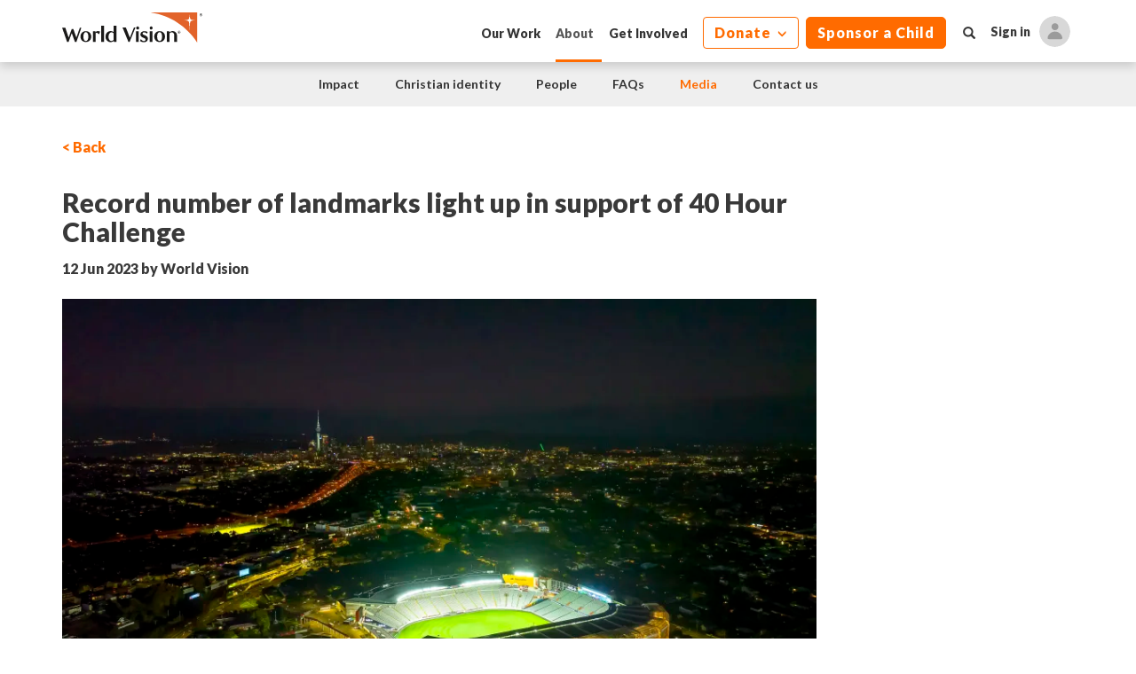

--- FILE ---
content_type: text/html; charset=utf-8
request_url: https://www.worldvision.org.nz/about/media/record-number-of-new-zealand-landmarks-light-up-or/
body_size: 19066
content:
<!DOCTYPE html>
<html lang="en">
<head>
    


<title>Record number of landmarks light up in support of 40 Hour Challenge | World Vision NZ</title>


<!-- Meta tags FIRST for proper rendering -->
<meta charset="utf-8">
<meta http-equiv="X-UA-Compatible" content="IE=edge,chrome=1">
<meta name="viewport" content="width=device-width, initial-scale=1">

<!-- Preconnect to external resources for faster loading -->
<link rel="preconnect" href="https://use.typekit.net" crossorigin>
<link rel="preconnect" href="https://p.typekit.net" crossorigin>

<!-- Load k13.css asynchronously (non-blocking) -->
<link rel="preload" href="/css/k13.css" as="style" onload="this.onload=null;this.rel='stylesheet'">
<noscript><link rel="stylesheet" href="/css/k13.css"></noscript>

<!-- Load TypeKit asynchronously with font-display swap -->
<link rel="preload" href="https://use.typekit.net/tzo2isi.css" as="style" onload="this.onload=null;this.rel='stylesheet'">
<noscript><link rel="stylesheet" href="https://use.typekit.net/tzo2isi.css"></noscript>

<!-- Inline script to enable async CSS loading (tiny, non-blocking) -->
<script>
/*! loadCSS. [c]2017 Filament Group, Inc. MIT License */
!function(n){"use strict";n.loadCSS||(n.loadCSS=function(){});var o=loadCSS.relpreload={};if(o.support=function(){var e;try{e=n.document.createElement("link").relList.supports("preload")}catch(t){e=!1}return function(){return e}}(),o.bindMediaToggle=function(t){var e=t.media||"all";function a(){t.addEventListener?t.removeEventListener("load",a):t.attachEvent&&t.detachEvent("onload",a),t.setAttribute("onload",null),t.media=e}t.addEventListener?t.addEventListener("load",a):t.attachEvent&&t.attachEvent("onload",a),setTimeout(function(){t.rel="stylesheet",t.media="only x"}),setTimeout(a,3e3)},!o.support()){var e=n.document.getElementsByTagName("link");for(var t=0;t<e.length;t++){var a=e[t];"preload"!==a.getAttribute("rel")||"style"!==a.getAttribute("as")||a.getAttribute("data-loadcss")||(a.setAttribute("data-loadcss",!0),o.bindMediaToggle(a))}}}(this);
</script>

  <script>

    !function () {
      var i = "analytics", analytics = window[i] = window[i] || []; if (!analytics.initialize) if (analytics.invoked) window.console && console.error && console.error("Segment snippet included twice."); else {
        analytics.invoked = !0; analytics.methods = ["trackSubmit", "trackClick", "trackLink", "trackForm", "pageview", "identify", "reset", "group", "track", "ready", "alias", "debug", "page", "screen", "once", "off", "on", "addSourceMiddleware", "addIntegrationMiddleware", "setAnonymousId", "addDestinationMiddleware", "register"]; analytics.factory = function (e) { return function () { if (window[i].initialized) return window[i][e].apply(window[i], arguments); var n = Array.prototype.slice.call(arguments); if (["track", "screen", "alias", "group", "page", "identify"].indexOf(e) > -1) { var c = document.querySelector("link[rel='canonical']"); n.push({ __t: "bpc", c: c && c.getAttribute("href") || void 0, p: location.pathname, u: location.href, s: location.search, t: document.title, r: document.referrer }) } n.unshift(e); analytics.push(n); return analytics } }; for (var n = 0; n < analytics.methods.length; n++) { var key = analytics.methods[n]; analytics[key] = analytics.factory(key) } analytics.load = function (key, n) {
          var t = document.createElement("script"); t.type = "text/javascript"; t.async = !0; t.setAttribute("data-global-segment-analytics-key", i); t.src = https://cdn.segment.com/analytics.js/v1/ + key + "/analytics.min.js";var r=document.getElementsByTagName("script")[0];r.parentNode.insertBefore(t,r);analytics._loadOptions=n};analytics._writeKey="ujE8XPSWE2OTFIIIMMoDUYsEGWCAPtR7";;analytics.SNIPPET_VERSION="5.2.0";

          analytics.load("ujE8XPSWE2OTFIIIMMoDUYsEGWCAPtR7");

          analytics.page();

        }
      } ();

  </script>
<!-- Apple touch icon -->
<link rel="apple-touch-icon" href="/apple-touch-icon.png" />

<!-- Main styles -->
<link rel="preconnect" href="https://fonts.gstatic.com">
<link rel="preload" href="/dist/assets/fonts/bootstrap/glyphicons-halflings-regular.woff" as="font" type="font/woff2" crossorigin />

<!-- Load app.css asynchronously (non-blocking) -->
<link rel="preload" href="/css/app.css?v=9" as="style" onload="this.onload=null;this.rel='stylesheet'">
<noscript><link rel="stylesheet" href="/css/app.css?v=9"></noscript>

<!-- Google Tag Manager -->
    <script>(function (w, d, s, l, i) {
        w[l] = w[l] || [];
        w[l].push({
            'gtm.start':
                new Date().getTime(), event: 'gtm.js'
        });
        var f = d.getElementsByTagName(s)[0],
            j = d.createElement(s), dl = l != 'dataLayer' ? '&l=' + l : '';
        j.async = true;
        j.src =
            'https://www.googletagmanager.com/gtm.js?id=' + i + dl;
        f.parentNode.insertBefore(j, f);
    })(window, document, 'script', 'dataLayer', 'GTM-W6SVFP');
    </script>    

<!-- End Google Tag Manager -->
<!-- Angular base url -->
<base href="/">

<!-- Facebook SDK -->
<script async defer src="https://connect.facebook.net/en_GB/sdk.js"></script>

<!-- Meta tags -->
<meta content="World Vision is a part of remarkable stories all over the world. Here you will find media coverage of the work World Vision does." name="description" />
<meta content="World Vision, World Vision New Zealand" name="keywords" />
<meta charset="UTF-8" />

<link rel="alternate" hreflang="en-NZ" href="https://www.worldvision.org.nz/about/media/record-number-of-new-zealand-landmarks-light-up-or/" />
<link rel="canonical" href="https://www.worldvision.org.nz/about/media/record-number-of-new-zealand-landmarks-light-up-or/" />

<link rel="shortcut icon" href="/favicon.ico?" type="image/x-icon" />
<link rel="icon" href="/favicon.ico?" type="image/x-icon" />
<!--Meta Tags for OpenGraph-->
<meta property="og:title" content="Record number of landmarks light up in support of 40 Hour Challenge | World Vision NZ" />
<meta property="og:site_name" content="World Vision NZ" />
<meta property="og:url" content="https://www.worldvision.org.nz/about/media/record-number-of-new-zealand-landmarks-light-up-or/" />
<meta property="og:description" content="" />
<meta property="og:type" content="article" />
<!--End Meta Tags-->

<script type="application/ld+json">
    {
      "@context": "https://schema.org",
      "@type": "Organization",
      "name": "World Vision New Zealand",
      "url": "https://www.worldvision.org.nz/about/media/record-number-of-new-zealand-landmarks-light-up-or/",
      "logo": "https://www.worldvision.org.nz/dist/assets/images/svg/ic-logo-sm.svg",
      "contactPoint": {
        "@type": "ContactPoint",
        "telephone": "+64 9 580 7700",
        "contactType": "customer service"
      },
      "sameAs": [
        "https://www.facebook.com/WorldVisionNZ",
        "http://www.youtube.com/wvnz",
        "https://twitter.com/worldvisionnz",
        "https://instagram.com/worldvisionnz/",
        "https://www.tiktok.com/@worldvisionnz"
      ]
    }
</script>



<!-- Start VWO Async SmartCode -->
<link rel="preconnect" href="https://dev.visualwebsiteoptimizer.com" />
<script type='text/javascript' id='vwoCode'>
    window._vwo_code || (function () {
        var account_id = 899882,
            version = 2.1,
            settings_tolerance = 2000,
            hide_element = 'body',
            hide_element_style = 'opacity:0 !important;filter:alpha(opacity=0) !important;background:none !important',
            /* DO NOT EDIT BELOW THIS LINE */
            f = false, w = window, d = document, v = d.querySelector('#vwoCode'), cK = 'vwo' + account_id + '_settings', cc = {}; try { var c = JSON.parse(localStorage.getItem('vwo' + account_id + '_config')); cc = c && typeof c === 'object' ? c : {} } catch (e) { } var stT = cc.stT === 'session' ? w.sessionStorage : w.localStorage; code = { use_existing_jquery: function () { return typeof use_existing_jquery !== 'undefined' ? use_existing_jquery : undefined }, library_tolerance: function () { return typeof library_tolerance !== 'undefined' ? library_tolerance : undefined }, settings_tolerance: function () { return cc.sT || settings_tolerance }, hide_element_style: function () { return '{' + (cc.hES || hide_element_style) + '}' }, hide_element: function () { if (performance.getEntriesByName('first-contentful-paint')[0]) { return '' } return typeof cc.hE === 'string' ? cc.hE : hide_element }, getVersion: function () { return version }, finish: function (e) { if (!f) { f = true; var t = d.getElementById('_vis_opt_path_hides'); if (t) t.parentNode.removeChild(t); if (e) (new Image).src = 'https://dev.visualwebsiteoptimizer.com/ee.gif?a=' + account_id + e } }, finished: function () { return f }, addScript: function (e) { var t = d.createElement('script'); t.type = 'text/javascript'; if (e.src) { t.src = e.src } else { t.text = e.text } d.getElementsByTagName('head')[0].appendChild(t) }, load: function (e, t) { var i = this.getSettings(), n = d.createElement('script'), r = this; t = t || {}; if (i) { n.textContent = i; d.getElementsByTagName('head')[0].appendChild(n); if (!w.VWO || VWO.caE) { stT.removeItem(cK); r.load(e) } } else { var o = new XMLHttpRequest; o.open('GET', e, true); o.withCredentials = !t.dSC; o.responseType = t.responseType || 'text'; o.onload = function () { if (t.onloadCb) { return t.onloadCb(o, e) } if (o.status === 200) { _vwo_code.addScript({ text: o.responseText }) } else { _vwo_code.finish('&e=loading_failure:' + e) } }; o.onerror = function () { if (t.onerrorCb) { return t.onerrorCb(e) } _vwo_code.finish('&e=loading_failure:' + e) }; o.send() } }, getSettings: function () { try { var e = stT.getItem(cK); if (!e) { return } e = JSON.parse(e); if (Date.now() > e.e) { stT.removeItem(cK); return } return e.s } catch (e) { return } }, init: function () { if (d.URL.indexOf('vwo_disable') > -1) return; var e = this.settings_tolerance(); w._vwo_settings_timer = setTimeout(function () { _vwo_code.finish(); stT.removeItem(cK) }, e); var t; if (this.hide_element() !== 'body') { t = d.createElement('style'); var i = this.hide_element(), n = i ? i + this.hide_element_style() : '', r = d.getElementsByTagName('head')[0]; t.setAttribute('id', '_vis_opt_path_hides'); v && t.setAttribute('nonce', v.nonce); t.setAttribute('type', 'text/css'); if (t.styleSheet) t.styleSheet.cssText = n; else t.appendChild(d.createTextNode(n)); r.appendChild(t) } else { t = d.getElementsByTagName('head')[0]; var n = d.createElement('div'); n.style.cssText = 'z-index: 2147483647 !important;position: fixed !important;left: 0 !important;top: 0 !important;width: 100% !important;height: 100% !important;background: white !important;'; n.setAttribute('id', '_vis_opt_path_hides'); n.classList.add('_vis_hide_layer'); t.parentNode.insertBefore(n, t.nextSibling) } var o = 'https://dev.visualwebsiteoptimizer.com/j.php?a=' + account_id + '&u=' + encodeURIComponent(d.URL) + '&vn=' + version; if (w.location.search.indexOf('_vwo_xhr') !== -1) { this.addScript({ src: o }) } else { this.load(o + '&x=true') } } }; w._vwo_code = code; code.init();
    })();
</script>
<!-- End VWO Async SmartCode -->
    
    <link href="/_content/Kentico.Content.Web.Rcl/Content/Bundles/Public/systemPageComponents.min.css" rel="stylesheet" />


<script type="text/javascript">!function(T,l,y){var S=T.location,k="script",D="instrumentationKey",C="ingestionendpoint",I="disableExceptionTracking",E="ai.device.",b="toLowerCase",w="crossOrigin",N="POST",e="appInsightsSDK",t=y.name||"appInsights";(y.name||T[e])&&(T[e]=t);var n=T[t]||function(d){var g=!1,f=!1,m={initialize:!0,queue:[],sv:"5",version:2,config:d};function v(e,t){var n={},a="Browser";return n[E+"id"]=a[b](),n[E+"type"]=a,n["ai.operation.name"]=S&&S.pathname||"_unknown_",n["ai.internal.sdkVersion"]="javascript:snippet_"+(m.sv||m.version),{time:function(){var e=new Date;function t(e){var t=""+e;return 1===t.length&&(t="0"+t),t}return e.getUTCFullYear()+"-"+t(1+e.getUTCMonth())+"-"+t(e.getUTCDate())+"T"+t(e.getUTCHours())+":"+t(e.getUTCMinutes())+":"+t(e.getUTCSeconds())+"."+((e.getUTCMilliseconds()/1e3).toFixed(3)+"").slice(2,5)+"Z"}(),iKey:e,name:"Microsoft.ApplicationInsights."+e.replace(/-/g,"")+"."+t,sampleRate:100,tags:n,data:{baseData:{ver:2}}}}var h=d.url||y.src;if(h){function a(e){var t,n,a,i,r,o,s,c,u,p,l;g=!0,m.queue=[],f||(f=!0,t=h,s=function(){var e={},t=d.connectionString;if(t)for(var n=t.split(";"),a=0;a<n.length;a++){var i=n[a].split("=");2===i.length&&(e[i[0][b]()]=i[1])}if(!e[C]){var r=e.endpointsuffix,o=r?e.location:null;e[C]="https://"+(o?o+".":"")+"dc."+(r||"services.visualstudio.com")}return e}(),c=s[D]||d[D]||"",u=s[C],p=u?u+"/v2/track":d.endpointUrl,(l=[]).push((n="SDK LOAD Failure: Failed to load Application Insights SDK script (See stack for details)",a=t,i=p,(o=(r=v(c,"Exception")).data).baseType="ExceptionData",o.baseData.exceptions=[{typeName:"SDKLoadFailed",message:n.replace(/\./g,"-"),hasFullStack:!1,stack:n+"\nSnippet failed to load ["+a+"] -- Telemetry is disabled\nHelp Link: https://go.microsoft.com/fwlink/?linkid=2128109\nHost: "+(S&&S.pathname||"_unknown_")+"\nEndpoint: "+i,parsedStack:[]}],r)),l.push(function(e,t,n,a){var i=v(c,"Message"),r=i.data;r.baseType="MessageData";var o=r.baseData;return o.message='AI (Internal): 99 message:"'+("SDK LOAD Failure: Failed to load Application Insights SDK script (See stack for details) ("+n+")").replace(/\"/g,"")+'"',o.properties={endpoint:a},i}(0,0,t,p)),function(e,t){if(JSON){var n=T.fetch;if(n&&!y.useXhr)n(t,{method:N,body:JSON.stringify(e),mode:"cors"});else if(XMLHttpRequest){var a=new XMLHttpRequest;a.open(N,t),a.setRequestHeader("Content-type","application/json"),a.send(JSON.stringify(e))}}}(l,p))}function i(e,t){f||setTimeout(function(){!t&&m.core||a()},500)}var e=function(){var n=l.createElement(k);n.src=h;var e=y[w];return!e&&""!==e||"undefined"==n[w]||(n[w]=e),n.onload=i,n.onerror=a,n.onreadystatechange=function(e,t){"loaded"!==n.readyState&&"complete"!==n.readyState||i(0,t)},n}();y.ld<0?l.getElementsByTagName("head")[0].appendChild(e):setTimeout(function(){l.getElementsByTagName(k)[0].parentNode.appendChild(e)},y.ld||0)}try{m.cookie=l.cookie}catch(p){}function t(e){for(;e.length;)!function(t){m[t]=function(){var e=arguments;g||m.queue.push(function(){m[t].apply(m,e)})}}(e.pop())}var n="track",r="TrackPage",o="TrackEvent";t([n+"Event",n+"PageView",n+"Exception",n+"Trace",n+"DependencyData",n+"Metric",n+"PageViewPerformance","start"+r,"stop"+r,"start"+o,"stop"+o,"addTelemetryInitializer","setAuthenticatedUserContext","clearAuthenticatedUserContext","flush"]),m.SeverityLevel={Verbose:0,Information:1,Warning:2,Error:3,Critical:4};var s=(d.extensionConfig||{}).ApplicationInsightsAnalytics||{};if(!0!==d[I]&&!0!==s[I]){var c="onerror";t(["_"+c]);var u=T[c];T[c]=function(e,t,n,a,i){var r=u&&u(e,t,n,a,i);return!0!==r&&m["_"+c]({message:e,url:t,lineNumber:n,columnNumber:a,error:i}),r},d.autoExceptionInstrumented=!0}return m}(y.cfg);function a(){y.onInit&&y.onInit(n)}(T[t]=n).queue&&0===n.queue.length?(n.queue.push(a),n.trackPageView({})):a()}(window,document,{
src: "https://js.monitor.azure.com/scripts/b/ai.2.min.js", // The SDK URL Source
crossOrigin: "anonymous", 
cfg: { // Application Insights Configuration
    connectionString: 'InstrumentationKey=05593760-f198-4607-a241-1fc253fb0e59;IngestionEndpoint=https://australiasoutheast-0.in.applicationinsights.azure.com/;LiveEndpoint=https://australiasoutheast.livediagnostics.monitor.azure.com/'
}});</script></head>
<body>
    <div class="cookie-banner d-none" role="region" aria-label="Cookie Banner">
    <div>
        <div>
            <div>
                <span>
                    This website uses cookies and similar technologies to enhance your browsing experience, analyse site traffic, and personalise content.
                </span>
            </div>
            <div>
                <span>For more information, see <a href="about/contact-us/terms-and-conditions/">our Privacy Policy</a>.</span>
            </div>
        </div>
        <div class="cb-button-container">
            <button type="button" class="closeButton">Close</button>
            <button type="button" class="acceptButton">Ok</button>
        </div>
    </div>
</div>

    

<div class="navmenu navmenu-offcanvas navmenu-fixed-right offcanvas">
    <div class="panel-group" id="offcanvas-nav" role="tablist" aria-multiselectable="false">
        <wv-user-panel>
            <div class="user-panel-loader">
                <div class="loader-wrapper">
                    <div class="loader loader-light"></div>
                </div>
            </div>
        </wv-user-panel>
        <div class="panel panel-nav">
                <div class="panel-heading" role="tab" id="heading-home">
                        <div class="panel-title panel-title-homebase">
                            

    <a href="/" class="" target="">
        Home
   </a>

                        </div>
                </div>
                <div id="collapse-home" role="tabpanel"
                     class="panel-collapse collapse "
                     aria-labelledby="heading-home">
                    <div class="panel-body">
                        <ul class="s-nav">
                        </ul>
                    </div>
                </div>
                <div class="panel-heading" role="tab" id="heading-causes">
                        <div class="panel-title panel-title-subnav">
                            <a role="button" data-toggle="collapse" 
                            data-parent="#offcanvas-nav"
                            href="#collapse-causes"
                            aria-expanded="false"
                            aria-controls="collapse-causes">
                                <div class="subnav-i">
                                    <span></span>
                                    <span></span>
                                </div>
                            </a>
                            

    <a href="/causes/" class="" target="">
        Our Work
   </a>

                        </div>
                </div>
                <div id="collapse-causes" role="tabpanel"
                     class="panel-collapse collapse "
                     aria-labelledby="heading-causes">
                    <div class="panel-body">
                        <ul class="s-nav">


    <li class="">
        <a href="/causes/" class="" target="">
            What we do
        </a>
    </li>


    <li class="">
        <a href="/locations/" class="" target="">
            Where we work
        </a>
    </li>
                        </ul>
                    </div>
                </div>
                <div class="panel-heading" role="tab" id="heading-about">
                        <div class="panel-title panel-title-subnav">
                            <a role="button" data-toggle="collapse" 
                            data-parent="#offcanvas-nav"
                            href="#collapse-about"
                            aria-expanded="true"
                            aria-controls="collapse-about">
                                <div class="subnav-i">
                                    <span></span>
                                    <span></span>
                                </div>
                            </a>
                            

    <a href="/about/" class="active" target="">
        About
   </a>

                        </div>
                </div>
                <div id="collapse-about" role="tabpanel"
                     class="panel-collapse collapse in"
                     aria-labelledby="heading-about">
                    <div class="panel-body">
                        <ul class="s-nav">


    <li class="">
        <a href="/about/our-impact/" class="" target="">
            Impact
        </a>
    </li>


    <li class="">
        <a href="/about/our-christian-identity/" class="" target="">
            Christian Identity
        </a>
    </li>


    <li class="">
        <a href="/about/our-people/" class="" target="">
            People
        </a>
    </li>


    <li class="">
        <a href="/about/faqs/" class="" target="">
            FAQs
        </a>
    </li>


    <li class="active">
        <a href="/about/media/" class="active" target="">
            Media
        </a>
    </li>


    <li class="">
        <a href="/about/contact-us/" class="" target="">
            Contact us
        </a>
    </li>
                        </ul>
                    </div>
                </div>
                <div class="panel-heading" role="tab" id="heading-connect">
                        <div class="panel-title panel-title-subnav">
                            <a role="button" data-toggle="collapse" 
                            data-parent="#offcanvas-nav"
                            href="#collapse-connect"
                            aria-expanded="false"
                            aria-controls="collapse-connect">
                                <div class="subnav-i">
                                    <span></span>
                                    <span></span>
                                </div>
                            </a>
                            

    <a href="/connect/" class="" target="">
        Get Involved
   </a>

                        </div>
                </div>
                <div id="collapse-connect" role="tabpanel"
                     class="panel-collapse collapse "
                     aria-labelledby="heading-connect">
                    <div class="panel-body">
                        <ul class="s-nav">


    <li class="">
        <a href="/connect/donate/" class="" target="">
            Donate
        </a>
    </li>


    <li class="">
        <a href="/connect/schools-and-youth/" class="" target="">
            Schools and Youth
        </a>
    </li>


    <li class="">
        <a href="/connect/churches/" class="" target="">
            Churches
        </a>
    </li>


    <li class="">
        <a href="/connect/advocacy/" class="" target="">
            Advocacy
        </a>
    </li>


    <li class="">
        <a href="/connect/gift-in-your-will/" class="" target="">
            Gift in your Will
        </a>
    </li>


    <li class="">
        <a href="/connect/careers/" class="" target="">
            Careers
        </a>
    </li>
                        </ul>
                    </div>
                </div>
                <div class="panel-heading" role="tab" id="heading-Give-now">
                        <div class="panel-title panel-title-subnav">
                            <a role="button" data-toggle="collapse" 
                            data-parent="#offcanvas-nav"
                            href="#collapse-Give-now"
                            aria-expanded="false"
                            aria-controls="collapse-Give-now">
                                <div class="subnav-i">
                                    <span></span>
                                    <span></span>
                                </div>
                            </a>
                            

    <a href="/give-now/" class="" target="">
        Donate
   </a>

                        </div>
                </div>
                <div id="collapse-Give-now" role="tabpanel"
                     class="panel-collapse collapse "
                     aria-labelledby="heading-Give-now">
                    <div class="panel-body">
                        <ul class="s-nav">


    <li class="">
        <a href="/give-now/on-going/" class="" target="">
            Give monthly
        </a>
    </li>


    <li class="">
        <a href="/give-now/one-off/" class="" target="">
            Give once
        </a>
    </li>


    <li class="">
        <a href="/give-now/other-ways-to-give/" class="" target="">
            Other ways to give
        </a>
    </li>
                        </ul>
                    </div>
                </div>
                <div class="panel-heading" role="tab" id="heading-Sponsor-a-child">
                        <div class="panel-title panel-title-subnav">
                            <a role="button" data-toggle="collapse" 
                            data-parent="#offcanvas-nav"
                            href="#collapse-Sponsor-a-child"
                            aria-expanded="false"
                            aria-controls="collapse-Sponsor-a-child">
                                <div class="subnav-i">
                                    <span></span>
                                    <span></span>
                                </div>
                            </a>
                            

    <a href="/give-now/sponsor-a-child/questionnaire" class="" target="">
        Sponsor a Child
   </a>

                        </div>
                </div>
                <div id="collapse-Sponsor-a-child" role="tabpanel"
                     class="panel-collapse collapse "
                     aria-labelledby="heading-Sponsor-a-child">
                    <div class="panel-body">
                        <ul class="s-nav">


    <li class="">
        <a href="/give-now/sponsor-a-child/" class="" target="">
            Sponsor a Child
        </a>
    </li>


    <li class="">
        <a href="/chosen/" class="" target="">
            Be Chosen by a child
        </a>
    </li>


    <li class="">
        <a href="/about-child-sponsorship/" class="" target="">
            How Sponsorship works
        </a>
    </li>


    <li class="">
        <a href="/about/faqs?category=childsponsorship" class="" target="">
            Sponsorship FAQs
        </a>
    </li>
                        </ul>
                    </div>
                </div>
        </div>
    </div>
</div>
    


    <div class="body-overlay">
        

<nav class="navbar navbar-default navbar-fixed-top">
    <div class="container">
        <div class="navbar-header">
            <div>
                <div id="nav-icon" class="collapsed" data-toggle="offcanvas" data-target=".navmenu" data-canvas="body" aria-expanded="false"
                     aria-controls="navbar">
                    <span class="icon-bar"></span>
                    <span class="icon-bar"></span>
                    <span class="icon-bar"></span>
                    <span class="icon-bar"></span>
                </div>
            </div>
            <div class="brand-wrapper">
                <a class="wv-brand" href="/"></a>
            </div>
        </div>
        <div id="navbar" class="collapse navbar-collapse">
            <ul class="nav navbar-nav pull-right">


    <li class="">
        <a href="/causes/" class="" target="">
            Our Work
        </a>
    </li>


    <li class="active">
        <a href="/about/" class="active" target="">
            About
        </a>
    </li>


    <li class="">
        <a href="/connect/" class="" target="">
            Get Involved
        </a>
    </li>
                        <li class="btn-link">
                            

<div class="dropdown ">
        <button id='d-options' type="button" data-toggle="dropdown" aria-haspopup="true" aria-expanded="false" class="btn btn-p-outline">
            Donate
        </button>
        <ul class='dropdown-menu drop-options' aria-labelledby='d-options'>


    <li class="">
        <a href="https://my.worldvision.org.nz/donate/campaign/childhood-rescue#ongoing" class="" target="">
            Give monthly
        </a>
    </li>


    <li class="">
        <a href="https://my.worldvision.org.nz/donate/campaign/childhood-rescue#oneoff" class="" target="">
            Give once
        </a>
    </li>


    <li class="">
        <a href="/give-now/other-ways-to-give/" class="" target="">
            Other ways to give
        </a>
    </li>
        </ul>
</div>

                        </li>
                        <li class="btn-link">
                            

<div class="dropdown ">
        <a role="button" class="btn btn-p nav-yellow-button" href="/give-now/sponsor-a-child/questionnaire">
            Sponsor a Child
        </a>
</div>

                        </li>
                <li>
                    <a data-toggle="modal" data-target="#modalSearch" class="navsearch"><span class="glyphicon glyphicon-search"></span></a>
                </li>
                <li>
                    <wv-auth-dropdown>
                        <div class="auth-dropdown-loader">
                            <div class="loader-wrapper">
                                <div class="loader loader-dark"></div>
                            </div>
                        </div>
                    </wv-auth-dropdown>
                </li>
            </ul>
        </div>
    </div>
</nav>

    <nav class="nav-sub">
        <div class="container">
            <ul>


    <li class="">
        <a href="/about/our-impact/" class="" target="">
            Impact
        </a>
    </li>


    <li class="">
        <a href="/about/our-christian-identity/" class="" target="">
            Christian identity
        </a>
    </li>


    <li class="">
        <a href="/about/our-people/" class="" target="">
            People
        </a>
    </li>


    <li class="">
        <a href="/about/faqs/" class="" target="">
            FAQs
        </a>
    </li>


    <li class="active">
        <a href="/about/media/" class="active" target="">
            Media
        </a>
    </li>


    <li class="">
        <a href="/about/contact-us/" class="" target="">
            Contact us
        </a>
    </li>
            </ul>
        </div>
    </nav>

    <nav class="m-h-nav">
        <div class="container clearfix">
            <a data-toggle="modal" data-target="#modalSearch" class="navsearch pull-left"><span class="glyphicon glyphicon-search"></span></a>


<div class="dropdown pull-right">
        <button id='d-options-mb' type="button" data-toggle="dropdown" aria-haspopup="true" aria-expanded="false" class="btn btn-p-outline">
            Donate
        </button>
        <ul class='dropdown-menu drop-optionsmb' aria-labelledby='d-options-mb'>


    <li class="">
        <a href="https://my.worldvision.org.nz/donate/campaign/childhood-rescue#ongoing" class="" target="">
            Give monthly
        </a>
    </li>


    <li class="">
        <a href="https://my.worldvision.org.nz/donate/campaign/childhood-rescue#oneoff" class="" target="">
            Give once
        </a>
    </li>


    <li class="">
        <a href="/give-now/other-ways-to-give/" class="" target="">
            Other ways to give
        </a>
    </li>
        </ul>
</div>


<div class="dropdown pull-right">
        <a role="button" class="btn btn-p nav-yellow-button" href="/give-now/sponsor-a-child/questionnaire">
            Sponsor a Child
        </a>
</div>
        </div>
    </nav>

    <script type="text/javascript">
        document.addEventListener("DOMContentLoaded", function () {
            var body = document.body;
            if (body) {
                body.classList.add('has-sub-nav');
            }
        });
    </script>


        




<cache enabled="enabled" expires-after="00:10:00">
    <div class="individual-story">

        <div class="container">

            <div class="row">

                <div class="is-inner">

                    <div class="is-return">
                        <a style="cursor:pointer" onclick="javascript:window.history.back();">&lt; Back</a>
                    </div>

                    <h1 class="is-title">Record number of landmarks light up in support of 40 Hour Challenge</h1>

                        <div class="is-timestamp">12 Jun 2023  by World Vision</div>
                        <div class="is-heroimg">
                            




<img class="img-responsive lazy cld-responsive"
     alt="Record number of landmarks light up in support of 40 Hour Challenge"
     title="Record number of landmarks light up in support of 40 Hour Challenge"
     data-lazy-src="https://res.cloudinary.com/mkrstudio/image/upload/c_fill,w_auto/f_auto,q_auto,dpr_auto/wvnzcontent/resources/worldvision/media/generalimages/eden-park-image-stadium-in-orange.jpg"
     src="[data-uri]" />

                            <p class="image-credit">Eden Park is lighting up orange for this weekend's World Vision 40 Hour Challenge.</p>
                        </div>
                    <div class="is-content"><strong>This weekend, 23 of Aotearoa New Zealand&rsquo;s most prominent and loved landmarks will light up orange in support of the World Vision 40 Hour Challenge.</strong><br />
<br />
Between 16 &ndash;18 June, there will be an orange glow from Northland to Otago, as bridges, clock towers, monuments, fountains, museums and sporting venues light up to mark New Zealand&rsquo;s largest youth fundraising event.<br />
<br />
Tens of thousands of rangatahi will take part in this year&rsquo;s World Vision 40 Hour Challenge, in which participants choose a challenge to complete over 40 hours and get friends and family to sponsor them. This year the event is helping to raise funds for children who urgently need clean water.<br />
<br />
Venues supporting New Zealand&rsquo;s largest youth fundraising event include the Auckland Lightpath, Christchurch Airport, Wellington&rsquo;s Michael Fowler Centre, Whangarei&rsquo;s Victoria Canopy Bridge, New Plymouth Clock Tower and Toitu Otago Settlers Museum.<br />
<br />
Eden Park&rsquo;s Chief Executive Officer, Nick Sautner, says the stadium is delighted to be supporting the cause for the third year in a row.<br />
<br />
&quot;We are thrilled to be one of the iconic landmarks illuminating New Zealand orange in support of the World Vision 40-Hour Challenge. The scarcity of clean water affects millions of children around the world, and we are proud to once again light up Eden Park to demonstrate our joint commitment to supporting World Vision in making an impact on the lives of those in need.<br />
<br />
Meanwhile, Vector Lights will illuminate the Auckland Harbour Bridge orange. Its &rdquo;Celebrating Auckland&rdquo; dynamic light show will run every 30 mins, punctuated by an orange light display to recognise the World Vision 40 Hour Challenge over the course of the weekend.<br />
<br />
Sarah Williams, Chief People and Communications Officer at Vector says; &quot;We&#39;re proud to be supporting the World Vision 40 Hour Challenge alongside other iconic landmarks across the country. There are still millions of children around the world who don&rsquo;t have access to clean water, so we&rsquo;re inspired by the commitment and dedication of everyone taking part and by the important work that World Vision continues to do year in and year out.&rdquo;<br />
<br />
The World Vision 40 Hour Challenge aims to bring clean water to kids living in the world&rsquo;s toughest places, with a focus on Malawi, where every day 11 children under the age of five die from diseases related to dirty water.<br />
<br />
Globally, millions of children are affected because they don&rsquo;t have safe water to drink. One in five children worldwide do not have enough clean water to get through the day and many have no option but to walk for hours each day to find clean water sources.<br />
<br />
Climate change is making things even harder &ndash; our land and rivers are drying up and when drought kills a family&rsquo;s crops, they can&rsquo;t eat.<br />
<br />
World Vision&rsquo;s goal is to bring clean water to everyone, everywhere it works in more than 100 countries around the world by 2030.<br />
<br />
World Vision NZ&rsquo;s International Partnerships Director TJ Grant is delighted more landmarks than ever before are lighting up to support the World Vision 40 Hour Challenge.<br />
<br />
&ldquo;We&rsquo;re so grateful to have these wonderful venues and landmarks behind us this year, showing their support for one of the nation&rsquo;s biggest fundraising events! We can&rsquo;t wait to watch on as Aotearoa&rsquo;s skyline turns orange over the weekend,&rdquo; says Grant.<br />
<br />
To find out more, to donate, or take part in this weekend&rsquo;s World Vision 40 Hour Challenge visit: <a href="https://www.worldvision.org.nz/connect/40-hour-challenge/">40hour.org.nz</a> Follow @40hourNZ #40hourNZ<br />
<br />
<strong>The full list of landmarks lighting up orange this weekend follows:</strong><br />
<br />
<strong>Northland:</strong> Victoria Canopy Bridge, Kotuitui Whitinga<br />
<strong>Auckland:</strong> SkyCity, Eden Park, The Lightpath, Vector Lights on the Harbour Bridge<br />
<strong>Waikato:</strong> Victoria Street Bridge<br />
<strong>Taranaki:</strong> New Plymouth Clock Tower<br />
<strong>Manawatu:</strong> Hopwood Clock Tower, Palmerston North Regent Theatre<br />
<strong>Wellington:</strong> Michael Fowler Centre, Kelburn Park Fountain<br />
<strong>Canterbury:</strong> Christchurch Airport, Christchurch Town Hall Ferrier Fountain, The Botanical Gardens, The Bowker Fountain, Captain Scott Plaza, New Brighton Pier, Vaka a Hina, Bridge of Remembrance, Fan Fare<br />
<strong>Otago:</strong> Oamaru Opera House, Toitu Otago Settlers Museum<br />
<br />
<br />
&nbsp;</div>

                    <div class="social-share">
                        <ul>
                            <li>
                                <a id="linkFB" class="ss-fb" data-url="https://www.worldvision.org.nz:443/about/media/record-number-of-new-zealand-landmarks-light-up-or/"></a>
                            </li>
                            <li>
                                <a id="linktw" class="ss-tw" data-text="Between 16 &#x2013;18 June, there will be an orange glow from Northland to Otago, as bridges, clock towers, monuments, fountains, museums and sporting venues light up to mark New Zealand&#x2019;s largest youth fundraising event.  " data-via="worldvisionnz"></a>
                            </li>
                            <li>
                                <a id="linkShare" class="ss-email" alt="Copy to clipboard" data-clipboard-target="#shareLink"></a>
                            </li>
                            <li>
                                <div class="ss-strapline">Donate your voice<span>share this with your friends and family</span></div>
                            </li>
                        </ul>
                        <input id="shareLink" class="share-link" value="https://www.worldvision.org.nz/about/media/record-number-of-new-zealand-landmarks-light-up-or/">
                        <span id="lblShareMessage" style="display: none;">Story link copied to the clipboard.</span>
                    </div>

                    <!-- related addition Start -->
                    <!-- related addition END -->
                </div>
            </div>
        </div>
    </div>
</cache>


        


        
<footer>
    <style type="text/css">
        @media screen and (min-width: 992px) {
            .flex-wrap {
                display: -webkit-box;
                display: -moz-box;
                display: -ms-flexbox;
                display: -webkit-flex;
                display: flex;
            }

            .jc-center {
                -webkit-justify-content: center;
                justify-content: center;
            }

            .mob-only {
                display: none !important;
            }
        }

        @media screen and (max-width: 991px) {
            .dsk-only {
                display: none !important;
            }

            .ai-center {
                align-items: center;
            }
        }

        .flex-wrap-all {
            display: -webkit-box;
            display: -moz-box;
            display: -ms-flexbox;
            display: -webkit-flex;
            display: flex;
        }

        .jc-between {
            -webkit-justify-content: space-between;
            justify-content: space-between;
        }

        .jc-end {
            -webkit-justify-content: flex-end;
            justify-content: flex-end;
        }

        .ai-center-all {
            align-items: center;
        }

        footer ul.social {
            float: unset;
            margin: 0;
        }

        footer ul li {
            line-height: 0;
            display: block;
            padding: 0;
            margin-bottom: 10px;
        }

            footer ul li a {
                height: auto;
                line-height: 1;
            }

        footer ul.social li {
            padding-left: 10px;
            display: block;
            margin-bottom: 0;
        }

            footer ul.social li a {
                display: block;
                width: 38px;
                height: 38px;
                border-radius: 50%;
                background: #ff6b00 !important;
                line-height: 38px;
                text-align: center;
                opacity: 1;
            }
    </style>

    <footer>
        <div class="container">
            <div class="clearfix flex-wrap">
                <div class="footer-wv-logo flex-wrap jc-between ai-center">
                    <a href="/">
                        <img alt="World Vision logo" title="World Vision logo" src="/dist/assets/images/svg/ic-logo-sm.svg" style="width: 190px; height: 40px; object-fit: contain;">
                    </a>
                    <ul class="social flex-wrap-all mob-only" style="margin-top: 20px; margin-bottom: 15px;">
                        <li class="fb">
                            <a href="https://www.facebook.com/WorldVisionNZ" class="" target="_blank">
                                <svg xmlns="http://www.w3.org/2000/svg" x="0px" y="0px" width="18px" height="37px" viewBox="0 0 24 24" style=" fill:#ffffff;"><path d="M17.525,9H14V7c0-1.032,0.084-1.682,1.563-1.682h1.868v-3.18C16.522,2.044,15.608,1.998,14.693,2 C11.98,2,10,3.657,10,6.699V9H7v4l3-0.001V22h4v-9.003l3.066-0.001L17.525,9z"></path></svg>
                            </a>
                        </li>
                        <li class="yt">
                            <a href="http://www.youtube.com/wvnz" class="" target="_blank">
                                <svg style="width:18px;height:38px" viewBox="0 0 24 24"><path fill="#ffffff" d="M10,15L15.19,12L10,9V15M21.56,7.17C21.69,7.64 21.78,8.27 21.84,9.07C21.91,9.87 21.94,10.56 21.94,11.16L22,12C22,14.19 21.84,15.8 21.56,16.83C21.31,17.73 20.73,18.31 19.83,18.56C19.36,18.69 18.5,18.78 17.18,18.84C15.88,18.91 14.69,18.94 13.59,18.94L12,19C7.81,19 5.2,18.84 4.17,18.56C3.27,18.31 2.69,17.73 2.44,16.83C2.31,16.36 2.22,15.73 2.16,14.93C2.09,14.13 2.06,13.44 2.06,12.84L2,12C2,9.81 2.16,8.2 2.44,7.17C2.69,6.27 3.27,5.69 4.17,5.44C4.64,5.31 5.5,5.22 6.82,5.16C8.12,5.09 9.31,5.06 10.41,5.06L12,5C16.19,5 18.8,5.16 19.83,5.44C20.73,5.69 21.31,6.27 21.56,7.17Z"></path></svg>
                            </a>
                        </li>
                        <li class="t">
                            <a href="https://twitter.com/worldvisionnz" class="" target="_blank">
                                <svg style="width:18px;height:38px" viewBox="0 0 24 24"><path fill="#ffffff" d="M22.46,6C21.69,6.35 20.86,6.58 20,6.69C20.88,6.16 21.56,5.32 21.88,4.31C21.05,4.81 20.13,5.16 19.16,5.36C18.37,4.5 17.26,4 16,4C13.65,4 11.73,5.92 11.73,8.29C11.73,8.63 11.77,8.96 11.84,9.27C8.28,9.09 5.11,7.38 3,4.79C2.63,5.42 2.42,6.16 2.42,6.94C2.42,8.43 3.17,9.75 4.33,10.5C3.62,10.5 2.96,10.3 2.38,10C2.38,10 2.38,10 2.38,10.03C2.38,12.11 3.86,13.85 5.82,14.24C5.46,14.34 5.08,14.39 4.69,14.39C4.42,14.39 4.15,14.36 3.89,14.31C4.43,16 6,17.26 7.89,17.29C6.43,18.45 4.58,19.13 2.56,19.13C2.22,19.13 1.88,19.11 1.54,19.07C3.44,20.29 5.7,21 8.12,21C16,21 20.33,14.46 20.33,8.79C20.33,8.6 20.33,8.42 20.32,8.23C21.16,7.63 21.88,6.87 22.46,6Z"></path></svg>
                            </a>
                        </li>
                        <li class="inst">
                            <a href="https://instagram.com/worldvisionnz/" class="" target="_blank">
                                <svg style="width:18px;height:38px" viewBox="0 0 24 24"><path fill="#ffffff" d="M7.8,2H16.2C19.4,2 22,4.6 22,7.8V16.2A5.8,5.8 0 0,1 16.2,22H7.8C4.6,22 2,19.4 2,16.2V7.8A5.8,5.8 0 0,1 7.8,2M7.6,4A3.6,3.6 0 0,0 4,7.6V16.4C4,18.39 5.61,20 7.6,20H16.4A3.6,3.6 0 0,0 20,16.4V7.6C20,5.61 18.39,4 16.4,4H7.6M17.25,5.5A1.25,1.25 0 0,1 18.5,6.75A1.25,1.25 0 0,1 17.25,8A1.25,1.25 0 0,1 16,6.75A1.25,1.25 0 0,1 17.25,5.5M12,7A5,5 0 0,1 17,12A5,5 0 0,1 12,17A5,5 0 0,1 7,12A5,5 0 0,1 12,7M12,9A3,3 0 0,0 9,12A3,3 0 0,0 12,15A3,3 0 0,0 15,12A3,3 0 0,0 12,9Z"></path></svg>
                            </a>
                        </li>
                        <li class="ttk">
                            <a href="https://www.tiktok.com/@worldvisionnz" class="" target="_blank">
                                <svg style="width:18px;height:38px" viewBox="0 0 24 24">
                                    <path fill="#ffffff" d="M 21 9.839844 C 18.9375 9.84375 16.921875 9.199219 15.242188 7.996094 L 15.242188 16.378906 C 15.242188 19.558594 13.269531 22.402344 10.292969 23.515625 C 7.316406 24.628906 3.960938 23.777344 1.871094 21.378906 C -0.214844 18.980469 -0.59375 15.539062 0.921875 12.746094 C 2.433594 9.949219 5.523438 8.386719 8.671875 8.828125 L 8.671875 13.039062 C 7.230469 12.585938 5.660156 13.109375 4.777344 14.339844 C 3.898438 15.570312 3.90625 17.222656 4.800781 18.445312 C 5.695312 19.664062 7.273438 20.167969 8.707031 19.699219 C 10.144531 19.230469 11.117188 17.890625 11.117188 16.378906 L 11.117188 0 L 15.242188 0 C 15.242188 0.347656 15.269531 0.695312 15.332031 1.039062 C 15.621094 2.585938 16.535156 3.945312 17.859375 4.800781 C 18.792969 5.414062 19.882812 5.742188 21 5.742188 Z M 21 9.839844 " />
                                </svg>
                            </a>
                        </li>
                    </ul>
                </div>
                <div class="footer-menu flex-wrap-all jc-center" style="width: 100%;padding-top: 25px;">
                    <div class="menu-a" style="margin-right: 15%;">
                        <a href="/about/">
                            <span style="display: block; color: #ff6b00; font-weight: 600; margin-bottom: 20px;">About</span>
                        </a>
                        <ul>
                            <li>
                                <a href="/about/careers/" class="" target="_blank">Join our team</a>
                            </li>
                            <li>
                                <a href="/about/contact-us/terms-and-conditions" class="" target="">Terms and conditions</a>
                            </li>  
                            <li>
                                <a href="/about/contact-us/terms-and-conditions/#safeguarding" class="" target="">Safeguarding policy</a>
                            </li>
                        </ul>
                    </div>
                    <div class="menu-b">
                        <a href="/about/contact-us/" class="" target="">
                            <span style="display: block; color: #ff6b00; font-weight: 600; margin-bottom: 20px;">Contact Us</span>
                        </a>
                        <ul>
                            <li style="line-height: 0;display: block;padding: 0;margin-bottom: 10px;">
                                <a href="tel:0800800776" class="" target="">0800 800 776</a>
                            </li>
                            <li style="line-height: 0;display: block;padding: 0;margin-bottom: 10px;">
                                <a href="tel:+6495807700" class="" target="">+64 9 580 7700</a>
                            </li>
                            <li style="line-height: 0;display: block;padding: 0;margin-bottom: 10px;">
                                <a href="mailto:email@worldvision.org.nz" class="" target="">email@worldvision.org.nz</a>
                            </li>
                        </ul>
                    </div>
                </div>
                <ul class="social flex-wrap-all jc-end dsk-only" style="padding-top: 10px;">
                    <li class="fb">
                        <a href="https://www.facebook.com/WorldVisionNZ" class="" target="_blank">
                            <svg xmlns="http://www.w3.org/2000/svg" x="0px" y="0px" width="18px" height="37px" viewBox="0 0 24 24" style=" fill:#ffffff;"><path d="M17.525,9H14V7c0-1.032,0.084-1.682,1.563-1.682h1.868v-3.18C16.522,2.044,15.608,1.998,14.693,2 C11.98,2,10,3.657,10,6.699V9H7v4l3-0.001V22h4v-9.003l3.066-0.001L17.525,9z"></path></svg>
                        </a>
                    </li>
                    <li class="yt">
                        <a href="http://www.youtube.com/wvnz" class="" target="_blank">
                            <svg style="width:18px;height:38px" viewBox="0 0 24 24"><path fill="#ffffff" d="M10,15L15.19,12L10,9V15M21.56,7.17C21.69,7.64 21.78,8.27 21.84,9.07C21.91,9.87 21.94,10.56 21.94,11.16L22,12C22,14.19 21.84,15.8 21.56,16.83C21.31,17.73 20.73,18.31 19.83,18.56C19.36,18.69 18.5,18.78 17.18,18.84C15.88,18.91 14.69,18.94 13.59,18.94L12,19C7.81,19 5.2,18.84 4.17,18.56C3.27,18.31 2.69,17.73 2.44,16.83C2.31,16.36 2.22,15.73 2.16,14.93C2.09,14.13 2.06,13.44 2.06,12.84L2,12C2,9.81 2.16,8.2 2.44,7.17C2.69,6.27 3.27,5.69 4.17,5.44C4.64,5.31 5.5,5.22 6.82,5.16C8.12,5.09 9.31,5.06 10.41,5.06L12,5C16.19,5 18.8,5.16 19.83,5.44C20.73,5.69 21.31,6.27 21.56,7.17Z"></path></svg>
                        </a>
                    </li>
                    <li class="t">
                        <a href="https://twitter.com/worldvisionnz" class="" target="_blank">
                            <svg style="width:18px;height:38px" viewBox="0 0 18 18">
                                <path fill="#ffffff" d="M12.6.75h2.454l-5.36 6.142L16 15.25h-4.937l-3.867-5.07-4.425 5.07H.316l5.733-6.57L0 .75h5.063l3.495 4.633L12.601.75Zm-.86 13.028h1.36L4.323 2.145H2.865z" />
                            </svg>
                        </a>
                    </li>
                    <li class="inst">
                        <a href="https://instagram.com/worldvisionnz/" class="" target="_blank">
                            <svg style="width:18px;height:38px" viewBox="0 0 24 24"><path fill="#ffffff" d="M7.8,2H16.2C19.4,2 22,4.6 22,7.8V16.2A5.8,5.8 0 0,1 16.2,22H7.8C4.6,22 2,19.4 2,16.2V7.8A5.8,5.8 0 0,1 7.8,2M7.6,4A3.6,3.6 0 0,0 4,7.6V16.4C4,18.39 5.61,20 7.6,20H16.4A3.6,3.6 0 0,0 20,16.4V7.6C20,5.61 18.39,4 16.4,4H7.6M17.25,5.5A1.25,1.25 0 0,1 18.5,6.75A1.25,1.25 0 0,1 17.25,8A1.25,1.25 0 0,1 16,6.75A1.25,1.25 0 0,1 17.25,5.5M12,7A5,5 0 0,1 17,12A5,5 0 0,1 12,17A5,5 0 0,1 7,12A5,5 0 0,1 12,7M12,9A3,3 0 0,0 9,12A3,3 0 0,0 12,15A3,3 0 0,0 15,12A3,3 0 0,0 12,9Z"></path></svg>
                        </a>
                    </li>
                    <li class="ttk">
                        <a href="https://www.tiktok.com/@worldvisionnz" class="" target="_blank">
                            <svg style="width:18px;height:38px" viewBox="0 0 24 24">                               
                                 <path fill="#ffffff" d="M 21 9.839844 C 18.9375 9.84375 16.921875 9.199219 15.242188 7.996094 L 15.242188 16.378906 C 15.242188 19.558594 13.269531 22.402344 10.292969 23.515625 C 7.316406 24.628906 3.960938 23.777344 1.871094 21.378906 C -0.214844 18.980469 -0.59375 15.539062 0.921875 12.746094 C 2.433594 9.949219 5.523438 8.386719 8.671875 8.828125 L 8.671875 13.039062 C 7.230469 12.585938 5.660156 13.109375 4.777344 14.339844 C 3.898438 15.570312 3.90625 17.222656 4.800781 18.445312 C 5.695312 19.664062 7.273438 20.167969 8.707031 19.699219 C 10.144531 19.230469 11.117188 17.890625 11.117188 16.378906 L 11.117188 0 L 15.242188 0 C 15.242188 0.347656 15.269531 0.695312 15.332031 1.039062 C 15.621094 2.585938 16.535156 3.945312 17.859375 4.800781 C 18.792969 5.414062 19.882812 5.742188 21 5.742188 Z M 21 9.839844 " />
                             </svg>
                        </a>
                    </li>
                </ul>
            </div>
            <div class="flex-wrap-all jc-end ai-center-all">
                <a href="https://www.pwc.co.nz/" target="_blank">
                    <img alt="PWC logo" title="PWC logo" src="https://www.pwc.co.nz/etc.clientlibs/pwc/clientlibs/rebrand-clientlibs/components-colors/resources/images/slim-header-v2/PwC-logo.svg" style="height: 60px;">
                </a>
                <a href="https://www.cid.org.nz/code-of-conduct/about/" target="_blank">
                    <img alt="CID logo" title="CID logo" src="https://www.cid.org.nz/assets/Uploads/Code-of-Conduct-docs/2021/CID-Code_Logo_Colour_Transparent__ResizedImageWzI2NCwyNjRd.png" style="width: 94px; height: 94px;">
                </a>
                <img alt="Shielded site" title="Shielded site" id="shielded-logo" src="https://shielded.co.nz/img/custom-logo.png" height="60" width="60" style="cursor: pointer; pointer-events: auto;">
            </div>
            <div class="crn">World Vision New Zealand is  a registered charity. Our Charity Commission Registration Number is CC25984.</div>
        </div>
    </footer>
    <script src="https://staticcdn.co.nz/embed/embed.js"></script>
    <script>
        (function () {
            window.onload = function () {
                var frameName = new ds07o6pcmkorn({
                    openElementId: "#shielded-logo",
                    modalID: "modal",
                });
                frameName.init();
            }
        })();
    </script>
</footer>

<!-- Main scripts -->
<script type="text/javascript">window.angularAppCloudName = 'mkrstudio';</script>
<script type="text/javascript">window.angularAppAuthority = '/dist';</script>
<script type="text/javascript">
    // Angular loader mode:
    // - 'idle' is best for LCP (default)
    // - 'load' delays until window load
    // - 'domcontentloaded' starts on DOMContentLoaded
    // - 'eager' starts immediately (angular-loader also auto-forces eager in Kentico PageBuilder edit mode)
    window.angularLoaderMode = window.angularLoaderMode || 'idle';
</script>

<!-- Core libraries for legacy jQuery features (Flickity, responsive images, YouTube A-feature) -->
<script src="https://code.jquery.com/jquery-3.6.0.min.js" crossorigin="anonymous"></script>
<script src="https://maxcdn.bootstrapcdn.com/bootstrap/3.3.7/js/bootstrap.min.js" crossorigin="anonymous"></script>
<script src="https://cdnjs.cloudflare.com/ajax/libs/jasny-bootstrap/3.1.3/js/jasny-bootstrap.min.js" crossorigin="anonymous"></script>
<script src="https://unpkg.com/flickity@2/dist/flickity.pkgd.min.js"></script>
<script src="https://cdnjs.cloudflare.com/ajax/libs/cloudinary-core/2.6.2/cloudinary-core-shrinkwrap.min.js"></script>
<script type="text/javascript" src="/js/legacy-init.js"></script>
    <script type="text/javascript">
        // Mapbox token is required for map widgets. Keep it available even if Angular init fails.
        window.mapboxAccessToken = window.mapboxAccessToken || 'pk.eyJ1IjoibWFya2Vyc3R1ZGlvIiwiYSI6ImNqNXVpcnJ1YTA3cW4ycW03ZnFxZWRzdWEifQ.CINzXwtJ8hK0GHK7KOaWfw';
    </script>
    <script type="text/javascript" src="/js/wv-widget-fallbacks.js" defer></script>
    <!-- Load Angular Application (individual files via HTTP/2 for better performance) -->
    <script type="text/javascript" src="/js/angular-loader.js" defer></script>

<script type="text/javascript" src="/js/advertisement.js"></script>
<!-- NOTE: app.js removed - using individual bundle files loaded by angular-loader.js for better caching and HTTP/2 performance -->

    </div>
   
     <!--search start-->
<div id="modalSearch" class="modal fade modal-search" tabindex="-1" role="dialog" aria-labelledby="modalSearch" aria-hidden="true">
    <div class="modal-dialog modal-lg" role="document">
        <div class="modal-content">
            <div class="modal-header">
                <button type="button" class="close" data-dismiss="modal" aria-label="Close"><span aria-hidden="true">&times;</span></button>
                <h4 class="modal-title">Search</h4>
            </div>
            <div class="modal-body">
                <div DefaultButton="btnSearch" class="input-group">
                    <input ID="txtKeyword" class="form-control control-search-keyword" placeholder="Keyword" />
                    <span class="input-group-btn">
                        <input ID="btnSearch" type="submit" value="Go" class="btn btn-p btn-search-go" />
                    </span>
                </div>
            </div>
        </div>
    </div>
</div>
<script type="text/javascript">
    document.addEventListener("DOMContentLoaded", function () {
        function searchContent(searchText) {
            if (searchText) {
                var searchUrl = "/search?searchtext=" + searchText;
                window.location.href = searchUrl;
            }
        }

        document.getElementById("btnSearch").onclick = function () {
            var searchText = document.getElementById("txtKeyword").value;
            searchContent(searchText.trim());
        };

        document.getElementById("txtKeyword").onkeydown = function (e) {
            e = e || window.event;
            if (e.keyCode == 13) {
                var elem = e.srcElement || e.target;
                searchContent(elem.value.trim());
            }
        };

        if (document.getElementById("btnSearch404")) {
            // script for search modal inside 404 page
            document.getElementById("btnSearch404").onclick = function () {
                var searchText = document.getElementById("txtKeyword404").value;
                searchContent(searchText.trim());
            };

            document.getElementById("txtKeyword404").onkeydown = function (e) {
                e = e || window.event;
                if (e.keyCode == 13) {
                    var elem = e.srcElement || e.target;
                    searchContent(elem.value.trim());
                }
            };
        }
    });     
</script>
<!--search end-->
    
    <script src="/_content/Kentico.Content.Web.Rcl/Scripts/jquery-3.5.1.js"></script>
<script src="/_content/Kentico.Content.Web.Rcl/Scripts/jquery.unobtrusive-ajax.js"></script>
<script type="text/javascript">
window.kentico = window.kentico || {};
window.kentico.builder = {}; 
window.kentico.builder.useJQuery = true;</script><script src="/_content/Kentico.Content.Web.Rcl/Content/Bundles/Public/systemFormComponents.min.js"></script>



    <!-- Angular modal place holder component -->
    <modal-placeholder></modal-placeholder>
</body>
</html>

--- FILE ---
content_type: text/css
request_url: https://www.worldvision.org.nz/css/k13.css
body_size: 409
content:
.panel-group .panel-nav{
    padding-top: 25px;
}

.panel-group .panel-nav .panel-heading .panel-title-homebase {
    padding-left: 65px;
}


--- FILE ---
content_type: text/css
request_url: https://www.worldvision.org.nz/css/app.css?v=9
body_size: 70124
content:
@charset "UTF-8";@import url(https://fonts.googleapis.com/css?family=Lato:400,400i,700,900|Lora:400,700,900|Inter:300,400,500,600);/*!
 * Bootstrap v3.3.7 (http://getbootstrap.com)
 * Copyright 2011-2016 Twitter, Inc.
 * Licensed under MIT (https://github.com/twbs/bootstrap/blob/master/LICENSE)
 *//*! normalize.css v3.0.3 | MIT License | github.com/necolas/normalize.css */html{font-family:sans-serif;-ms-text-size-adjust:100%;-webkit-text-size-adjust:100%}article,aside,details,figcaption,figure,footer,header,hgroup,main,menu,nav,section,summary{display:block}audio,canvas,progress,video{display:inline-block;vertical-align:baseline}audio:not([controls]){display:none;height:0}[hidden],template{display:none}a:active,a:hover{outline:0}b,optgroup,strong{font-weight:700}dfn{font-style:italic}h1{margin:.67em 0}mark{background:#ff0;color:#000}sub,sup{font-size:75%;line-height:0;position:relative;vertical-align:baseline}sup{top:-.5em}sub{bottom:-.25em}img{border:0;vertical-align:middle;pointer-events:none}svg:not(:root){overflow:hidden}code,kbd,pre,samp{font-size:1em}button,input,optgroup,select,textarea{color:inherit;font:inherit;margin:0}button{overflow:visible}button,select{text-transform:none}button,html input[type=button],input[type=reset],input[type=submit]{-webkit-appearance:button;cursor:pointer}button[disabled],html input[disabled]{cursor:default}button::-moz-focus-inner,input::-moz-focus-inner{border:0;padding:0}input{line-height:normal}input[type=checkbox],input[type=radio]{box-sizing:border-box;padding:0}input[type=number]::-webkit-inner-spin-button,input[type=number]::-webkit-outer-spin-button{height:auto}input[type=search]{-webkit-appearance:textfield;box-sizing:content-box;box-sizing:border-box;-webkit-appearance:none}input[type=search]::-webkit-search-cancel-button,input[type=search]::-webkit-search-decoration{-webkit-appearance:none}textarea{overflow:auto}td,th{padding:0}/*! Source: https://github.com/h5bp/html5-boilerplate/blob/master/src/css/main.css */@media print{*,:after,:before{background:0 0!important;color:#000!important;box-shadow:none!important;text-shadow:none!important}a,a:visited{text-decoration:underline}a[href]:after{content:" (" attr(href) ")"}abbr[title]:after{content:" (" attr(title) ")"}a[href^="#"]:after,a[href^="javascript:"]:after{content:""}blockquote,pre{border:1px solid #999;page-break-inside:avoid}thead{display:table-header-group}img,tr{page-break-inside:avoid}img{max-width:100%!important}h2,h3,p{orphans:3;widows:3}h2,h3{page-break-after:avoid}.navbar{display:none}.btn>.caret,.card-type .nav-tabs>li.dropup>a>.caret,.card-type .nav-tabs>li>a>.caret,.dropup>.btn>.caret{border-top-color:#000!important}.label{border:1px solid #000}.table{border-collapse:collapse!important}.table td,.table th{background-color:#fff!important}.table-bordered td,.table-bordered th{border:1px solid #ddd!important}}@font-face{font-family:'Glyphicons Halflings';src:url(/dist/assets/fonts/bootstrap/glyphicons-halflings-regular.eot);src:url(/dist/assets/fonts/bootstrap/glyphicons-halflings-regular.eot?#iefix) format("embedded-opentype"),url(/dist/assets/fonts/bootstrap/glyphicons-halflings-regular.woff2) format("woff2"),url(/dist/assets/fonts/bootstrap/glyphicons-halflings-regular.woff) format("woff"),url(/dist/assets/fonts/bootstrap/glyphicons-halflings-regular.ttf) format("truetype"),url(/dist/assets/fonts/bootstrap/glyphicons-halflings-regular.svg#glyphicons_halflingsregular) format("svg")}.glyphicon{position:relative;top:1px;display:inline-block;font-family:'Glyphicons Halflings';font-style:normal;font-weight:400;line-height:1;-webkit-font-smoothing:antialiased;-moz-osx-font-smoothing:grayscale}.glyphicon-asterisk:before{content:"\002a"}.glyphicon-plus:before{content:"\002b"}.glyphicon-eur:before,.glyphicon-euro:before{content:"\20ac"}.glyphicon-minus:before{content:"\2212"}.glyphicon-cloud:before{content:"\2601"}.glyphicon-envelope:before{content:"\2709"}.glyphicon-pencil:before{content:"\270f"}.glyphicon-glass:before{content:"\e001"}.glyphicon-music:before{content:"\e002"}.glyphicon-search:before{content:"\e003"}.glyphicon-heart:before{content:"\e005"}.glyphicon-star:before{content:"\e006"}.glyphicon-star-empty:before{content:"\e007"}.glyphicon-user:before{content:"\e008"}.glyphicon-film:before{content:"\e009"}.glyphicon-th-large:before{content:"\e010"}.glyphicon-th:before{content:"\e011"}.glyphicon-th-list:before{content:"\e012"}.glyphicon-ok:before{content:"\e013"}.glyphicon-remove:before{content:"\e014"}.glyphicon-zoom-in:before{content:"\e015"}.glyphicon-zoom-out:before{content:"\e016"}.glyphicon-off:before{content:"\e017"}.glyphicon-signal:before{content:"\e018"}.glyphicon-cog:before{content:"\e019"}.glyphicon-trash:before{content:"\e020"}.glyphicon-home:before{content:"\e021"}.glyphicon-file:before{content:"\e022"}.glyphicon-time:before{content:"\e023"}.glyphicon-road:before{content:"\e024"}.glyphicon-download-alt:before{content:"\e025"}.glyphicon-download:before{content:"\e026"}.glyphicon-upload:before{content:"\e027"}.glyphicon-inbox:before{content:"\e028"}.glyphicon-play-circle:before{content:"\e029"}.glyphicon-repeat:before{content:"\e030"}.glyphicon-refresh:before{content:"\e031"}.glyphicon-list-alt:before{content:"\e032"}.glyphicon-lock:before{content:"\e033"}.glyphicon-flag:before{content:"\e034"}.glyphicon-headphones:before{content:"\e035"}.glyphicon-volume-off:before{content:"\e036"}.glyphicon-volume-down:before{content:"\e037"}.glyphicon-volume-up:before{content:"\e038"}.glyphicon-qrcode:before{content:"\e039"}.glyphicon-barcode:before{content:"\e040"}.glyphicon-tag:before{content:"\e041"}.glyphicon-tags:before{content:"\e042"}.glyphicon-book:before{content:"\e043"}.glyphicon-bookmark:before{content:"\e044"}.glyphicon-print:before{content:"\e045"}.glyphicon-camera:before{content:"\e046"}.glyphicon-font:before{content:"\e047"}.glyphicon-bold:before{content:"\e048"}.glyphicon-italic:before{content:"\e049"}.glyphicon-text-height:before{content:"\e050"}.glyphicon-text-width:before{content:"\e051"}.glyphicon-align-left:before{content:"\e052"}.glyphicon-align-center:before{content:"\e053"}.glyphicon-align-right:before{content:"\e054"}.glyphicon-align-justify:before{content:"\e055"}.glyphicon-list:before{content:"\e056"}.glyphicon-indent-left:before{content:"\e057"}.glyphicon-indent-right:before{content:"\e058"}.glyphicon-facetime-video:before{content:"\e059"}.glyphicon-picture:before{content:"\e060"}.glyphicon-map-marker:before{content:"\e062"}.glyphicon-adjust:before{content:"\e063"}.glyphicon-tint:before{content:"\e064"}.glyphicon-edit:before{content:"\e065"}.glyphicon-share:before{content:"\e066"}.glyphicon-check:before{content:"\e067"}.glyphicon-move:before{content:"\e068"}.glyphicon-step-backward:before{content:"\e069"}.glyphicon-fast-backward:before{content:"\e070"}.glyphicon-backward:before{content:"\e071"}.glyphicon-play:before{content:"\e072"}.glyphicon-pause:before{content:"\e073"}.glyphicon-stop:before{content:"\e074"}.glyphicon-forward:before{content:"\e075"}.glyphicon-fast-forward:before{content:"\e076"}.glyphicon-step-forward:before{content:"\e077"}.glyphicon-eject:before{content:"\e078"}.glyphicon-chevron-left:before{content:"\e079"}.glyphicon-chevron-right:before{content:"\e080"}.glyphicon-plus-sign:before{content:"\e081"}.glyphicon-minus-sign:before{content:"\e082"}.glyphicon-remove-sign:before{content:"\e083"}.glyphicon-ok-sign:before{content:"\e084"}.glyphicon-question-sign:before{content:"\e085"}.glyphicon-info-sign:before{content:"\e086"}.glyphicon-screenshot:before{content:"\e087"}.glyphicon-remove-circle:before{content:"\e088"}.glyphicon-ok-circle:before{content:"\e089"}.glyphicon-ban-circle:before{content:"\e090"}.glyphicon-arrow-left:before{content:"\e091"}.glyphicon-arrow-right:before{content:"\e092"}.glyphicon-arrow-up:before{content:"\e093"}.glyphicon-arrow-down:before{content:"\e094"}.glyphicon-share-alt:before{content:"\e095"}.glyphicon-resize-full:before{content:"\e096"}.glyphicon-resize-small:before{content:"\e097"}.glyphicon-exclamation-sign:before{content:"\e101"}.glyphicon-gift:before{content:"\e102"}.glyphicon-leaf:before{content:"\e103"}.glyphicon-fire:before{content:"\e104"}.glyphicon-eye-open:before{content:"\e105"}.glyphicon-eye-close:before{content:"\e106"}.glyphicon-warning-sign:before{content:"\e107"}.glyphicon-plane:before{content:"\e108"}.glyphicon-calendar:before{content:"\e109"}.glyphicon-random:before{content:"\e110"}.glyphicon-comment:before{content:"\e111"}.glyphicon-magnet:before{content:"\e112"}.glyphicon-chevron-up:before{content:"\e113"}.glyphicon-chevron-down:before{content:"\e114"}.glyphicon-retweet:before{content:"\e115"}.glyphicon-shopping-cart:before{content:"\e116"}.glyphicon-folder-close:before{content:"\e117"}.glyphicon-folder-open:before{content:"\e118"}.glyphicon-resize-vertical:before{content:"\e119"}.glyphicon-resize-horizontal:before{content:"\e120"}.glyphicon-hdd:before{content:"\e121"}.glyphicon-bullhorn:before{content:"\e122"}.glyphicon-bell:before{content:"\e123"}.glyphicon-certificate:before{content:"\e124"}.glyphicon-thumbs-up:before{content:"\e125"}.glyphicon-thumbs-down:before{content:"\e126"}.glyphicon-hand-right:before{content:"\e127"}.glyphicon-hand-left:before{content:"\e128"}.glyphicon-hand-up:before{content:"\e129"}.glyphicon-hand-down:before{content:"\e130"}.glyphicon-circle-arrow-right:before{content:"\e131"}.glyphicon-circle-arrow-left:before{content:"\e132"}.glyphicon-circle-arrow-up:before{content:"\e133"}.glyphicon-circle-arrow-down:before{content:"\e134"}.glyphicon-globe:before{content:"\e135"}.glyphicon-wrench:before{content:"\e136"}.glyphicon-tasks:before{content:"\e137"}.glyphicon-filter:before{content:"\e138"}.glyphicon-briefcase:before{content:"\e139"}.glyphicon-fullscreen:before{content:"\e140"}.glyphicon-dashboard:before{content:"\e141"}.glyphicon-paperclip:before{content:"\e142"}.glyphicon-heart-empty:before{content:"\e143"}.glyphicon-link:before{content:"\e144"}.glyphicon-phone:before{content:"\e145"}.glyphicon-pushpin:before{content:"\e146"}.glyphicon-usd:before{content:"\e148"}.glyphicon-gbp:before{content:"\e149"}.glyphicon-sort:before{content:"\e150"}.glyphicon-sort-by-alphabet:before{content:"\e151"}.glyphicon-sort-by-alphabet-alt:before{content:"\e152"}.glyphicon-sort-by-order:before{content:"\e153"}.glyphicon-sort-by-order-alt:before{content:"\e154"}.glyphicon-sort-by-attributes:before{content:"\e155"}.glyphicon-sort-by-attributes-alt:before{content:"\e156"}.glyphicon-unchecked:before{content:"\e157"}.glyphicon-expand:before{content:"\e158"}.glyphicon-collapse-down:before{content:"\e159"}.glyphicon-collapse-up:before{content:"\e160"}.glyphicon-log-in:before{content:"\e161"}.glyphicon-flash:before{content:"\e162"}.glyphicon-log-out:before{content:"\e163"}.glyphicon-new-window:before{content:"\e164"}.glyphicon-record:before{content:"\e165"}.glyphicon-save:before{content:"\e166"}.glyphicon-open:before{content:"\e167"}.glyphicon-saved:before{content:"\e168"}.glyphicon-import:before{content:"\e169"}.glyphicon-export:before{content:"\e170"}.glyphicon-send:before{content:"\e171"}.glyphicon-floppy-disk:before{content:"\e172"}.glyphicon-floppy-saved:before{content:"\e173"}.glyphicon-floppy-remove:before{content:"\e174"}.glyphicon-floppy-save:before{content:"\e175"}.glyphicon-floppy-open:before{content:"\e176"}.glyphicon-credit-card:before{content:"\e177"}.glyphicon-transfer:before{content:"\e178"}.glyphicon-cutlery:before{content:"\e179"}.glyphicon-header:before{content:"\e180"}.glyphicon-compressed:before{content:"\e181"}.glyphicon-earphone:before{content:"\e182"}.glyphicon-phone-alt:before{content:"\e183"}.glyphicon-tower:before{content:"\e184"}.glyphicon-stats:before{content:"\e185"}.glyphicon-sd-video:before{content:"\e186"}.glyphicon-hd-video:before{content:"\e187"}.glyphicon-subtitles:before{content:"\e188"}.glyphicon-sound-stereo:before{content:"\e189"}.glyphicon-sound-dolby:before{content:"\e190"}.glyphicon-sound-5-1:before{content:"\e191"}.glyphicon-sound-6-1:before{content:"\e192"}.glyphicon-sound-7-1:before{content:"\e193"}.glyphicon-copyright-mark:before{content:"\e194"}.glyphicon-registration-mark:before{content:"\e195"}.glyphicon-cloud-download:before{content:"\e197"}.glyphicon-cloud-upload:before{content:"\e198"}.glyphicon-tree-conifer:before{content:"\e199"}.glyphicon-tree-deciduous:before{content:"\e200"}.glyphicon-cd:before{content:"\e201"}.glyphicon-save-file:before{content:"\e202"}.glyphicon-open-file:before{content:"\e203"}.glyphicon-level-up:before{content:"\e204"}.glyphicon-copy:before{content:"\e205"}.glyphicon-paste:before{content:"\e206"}.glyphicon-alert:before{content:"\e209"}.glyphicon-equalizer:before{content:"\e210"}.glyphicon-king:before{content:"\e211"}.glyphicon-queen:before{content:"\e212"}.glyphicon-pawn:before{content:"\e213"}.glyphicon-bishop:before{content:"\e214"}.glyphicon-knight:before{content:"\e215"}.glyphicon-baby-formula:before{content:"\e216"}.glyphicon-tent:before{content:"\26fa"}.glyphicon-blackboard:before{content:"\e218"}.glyphicon-bed:before{content:"\e219"}.glyphicon-apple:before{content:"\f8ff"}.glyphicon-erase:before{content:"\e221"}.glyphicon-hourglass:before{content:"\231b"}.glyphicon-lamp:before{content:"\e223"}.glyphicon-duplicate:before{content:"\e224"}.glyphicon-piggy-bank:before{content:"\e225"}.glyphicon-scissors:before{content:"\e226"}.glyphicon-bitcoin:before,.glyphicon-btc:before,.glyphicon-xbt:before{content:"\e227"}.glyphicon-jpy:before,.glyphicon-yen:before{content:"\00a5"}.glyphicon-rub:before,.glyphicon-ruble:before{content:"\20bd"}.glyphicon-scale:before{content:"\e230"}.glyphicon-ice-lolly:before{content:"\e231"}.glyphicon-ice-lolly-tasted:before{content:"\e232"}.glyphicon-education:before{content:"\e233"}.glyphicon-option-horizontal:before{content:"\e234"}.glyphicon-option-vertical:before{content:"\e235"}.glyphicon-menu-hamburger:before{content:"\e236"}.glyphicon-modal-window:before{content:"\e237"}.glyphicon-oil:before{content:"\e238"}.glyphicon-grain:before{content:"\e239"}.glyphicon-sunglasses:before{content:"\e240"}.glyphicon-text-size:before{content:"\e241"}.glyphicon-text-color:before{content:"\e242"}.glyphicon-text-background:before{content:"\e243"}.glyphicon-object-align-top:before{content:"\e244"}.glyphicon-object-align-bottom:before{content:"\e245"}.glyphicon-object-align-horizontal:before{content:"\e246"}.glyphicon-object-align-left:before{content:"\e247"}.glyphicon-object-align-vertical:before{content:"\e248"}.glyphicon-object-align-right:before{content:"\e249"}.glyphicon-triangle-right:before{content:"\e250"}.glyphicon-triangle-left:before{content:"\e251"}.glyphicon-triangle-bottom:before{content:"\e252"}.glyphicon-triangle-top:before{content:"\e253"}.glyphicon-console:before{content:"\e254"}.glyphicon-superscript:before{content:"\e255"}.glyphicon-subscript:before{content:"\e256"}.glyphicon-menu-left:before{content:"\e257"}.glyphicon-menu-right:before{content:"\e258"}.glyphicon-menu-down:before{content:"\e259"}.glyphicon-menu-up:before{content:"\e260"}*,:after,:before{box-sizing:border-box}html{font-size:10px;-webkit-tap-highlight-color:transparent}body{margin:0;font-family:Lato,sans-serif;font-size:16px;line-height:1.42857143;color:#393939;background-color:#fff}button,input,select,textarea{font-family:inherit;font-size:inherit;line-height:inherit}a{background-color:transparent;color:#ff6b00;text-decoration:none}a:focus,a:hover{color:#393939;text-decoration:none}a:focus{outline:-webkit-focus-ring-color auto 5px;outline-offset:-2px}figure{margin:0}.img-responsive{display:block;max-width:100%;height:auto}.img-rounded{border-radius:6px}.img-thumbnail{padding:4px;line-height:1.42857143;background-color:#fff;border:1px solid #ddd;border-radius:4px;transition:all .2s ease-in-out;display:inline-block;max-width:100%;height:auto}.img-circle{border-radius:50%}hr{box-sizing:content-box;height:0;margin-top:22px;margin-bottom:22px;border:0;border-top:1px solid #eee}.sr-only{position:absolute;width:1px;height:1px;margin:-1px;padding:0;overflow:hidden;clip:rect(0,0,0,0);border:0}.sr-only-focusable:active,.sr-only-focusable:focus{position:static;width:auto;height:auto;margin:0;overflow:visible;clip:auto}[role=button]{cursor:pointer}.h1,.h2,.h3,.h4,.h5,.h6,h1,h2,h3,h4,h5,h6{font-family:Lato;font-weight:500;line-height:1.1;color:inherit}.h1 .small,.h1 small,.h2 .small,.h2 small,.h3 .small,.h3 small,.h4 .small,.h4 small,.h5 .small,.h5 small,.h6 .small,.h6 small,h1 .small,h1 small,h2 .small,h2 small,h3 .small,h3 small,h4 .small,h4 small,h5 .small,h5 small,h6 .small,h6 small{font-weight:400;line-height:1;color:#777}.h1,.h2,.h3,h1,h2,h3{margin-top:22px;margin-bottom:11px}.h1 .small,.h1 small,.h2 .small,.h2 small,.h3 .small,.h3 small,h1 .small,h1 small,h2 .small,h2 small,h3 .small,h3 small{font-size:65%}.h4,.h5,.h6,h4,h5,h6{margin-top:11px;margin-bottom:11px}.h4 .small,.h4 small,.h5 .small,.h5 small,.h6 .small,.h6 small,h4 .small,h4 small,h5 .small,h5 small,h6 .small,h6 small{font-size:75%}.h1,h1{font-size:41px}.h2,h2{font-size:34px}.h3,h3{font-size:28px}.h4,h4{font-size:20px}.h5,h5{font-size:16px}.h6,h6{font-size:14px}p{margin:0 0 11px}.lead{margin-bottom:22px;font-size:18px;font-weight:300;line-height:1.4}@media (min-width:768px){.lead{font-size:24px}.container{width:740px}}.small,small{font-size:87%}.mark,mark{background-color:#fcf8e3;padding:.2em}.text-left{text-align:left}.text-right{text-align:right}.text-center{text-align:center}.text-justify{text-align:justify}.text-nowrap{white-space:nowrap}.text-lowercase{text-transform:lowercase}.initialism,.text-uppercase{text-transform:uppercase}.text-capitalize{text-transform:capitalize}.text-muted{color:#777}.text-primary{color:#337ab7}a.text-primary:focus,a.text-primary:hover{color:#286090}.text-success{color:#3c763d}a.text-success:focus,a.text-success:hover{color:#2b542c}.text-info{color:#31708f}a.text-info:focus,a.text-info:hover{color:#245269}.text-warning{color:#8a6d3b}a.text-warning:focus,a.text-warning:hover{color:#66512c}.text-danger{color:#a94442}a.text-danger:focus,a.text-danger:hover{color:#843534}.bg-primary{color:#fff;background-color:#337ab7}a.bg-primary:focus,a.bg-primary:hover{background-color:#286090}.bg-success{background-color:#dff0d8}a.bg-success:focus,a.bg-success:hover{background-color:#c1e2b3}.bg-info{background-color:#d9edf7}a.bg-info:focus,a.bg-info:hover{background-color:#afd9ee}.bg-warning{background-color:#fcf8e3}a.bg-warning:focus,a.bg-warning:hover{background-color:#f7ecb5}.bg-danger{background-color:#f2dede}a.bg-danger:focus,a.bg-danger:hover{background-color:#e4b9b9}.page-header{padding-bottom:10px;margin:44px 0 22px;border-bottom:1px solid #eee}ol,ul{margin-top:0;margin-bottom:11px}ol ol,ol ul,ul ol,ul ul{margin-bottom:0}.list-unstyled{padding-left:0;list-style:none}.list-inline{padding-left:0;list-style:none;margin-left:-5px}.list-inline>li{display:inline-block;padding-left:5px;padding-right:5px}dl{margin-top:0;margin-bottom:22px}dd,dt{line-height:1.42857143}dt{font-weight:700}dd{margin-left:0}.dl-horizontal dd:after,.dl-horizontal dd:before{content:" ";display:table}.dl-horizontal dd:after{clear:both}abbr[data-original-title],abbr[title]{cursor:help;border-bottom:1px dotted #777}.initialism{font-size:90%}blockquote{padding:11px 22px;margin:0 0 22px;font-size:20px;border-left:5px solid #eee}blockquote ol:last-child,blockquote p:last-child,blockquote ul:last-child{margin-bottom:0}blockquote .small,blockquote footer,blockquote small{display:block;font-size:80%;line-height:1.42857143;color:#777}blockquote .small:before,blockquote footer:before,blockquote small:before{content:'\2014 \00A0'}.blockquote-reverse,blockquote.pull-right{padding-right:15px;padding-left:0;border-right:5px solid #eee;border-left:0;text-align:right}.blockquote-reverse .small:before,.blockquote-reverse footer:before,.blockquote-reverse small:before,blockquote.pull-right .small:before,blockquote.pull-right footer:before,blockquote.pull-right small:before{content:''}.blockquote-reverse .small:after,.blockquote-reverse footer:after,.blockquote-reverse small:after,blockquote.pull-right .small:after,blockquote.pull-right footer:after,blockquote.pull-right small:after{content:'\00A0 \2014'}address{margin-bottom:22px;font-style:normal;line-height:1.42857143}code,kbd,pre,samp{font-family:Menlo,Monaco,Consolas,"Courier New",monospace}code{padding:2px 4px;font-size:90%;color:#c7254e;background-color:#f9f2f4;border-radius:4px}kbd{padding:2px 4px;font-size:90%;color:#fff;background-color:#333;border-radius:3px;box-shadow:inset 0 -1px 0 rgba(0,0,0,.25)}kbd kbd{padding:0;font-size:100%;font-weight:700;box-shadow:none}pre{overflow:auto;display:block;padding:10.5px;margin:0 0 11px;font-size:15px;line-height:1.42857143;word-break:break-all;word-wrap:break-word;color:#333;background-color:#f5f5f5;border:1px solid #ccc;border-radius:4px}pre code{padding:0;font-size:inherit;color:inherit;white-space:pre-wrap;background-color:transparent;border-radius:0}.pre-scrollable{max-height:340px;overflow-y:scroll}.container{margin-right:auto;margin-left:auto;padding-left:10px;padding-right:10px}.container:after,.container:before{content:" ";display:table}.container:after{clear:both}@media (min-width:992px){.dl-horizontal dt{float:left;width:160px;clear:left;text-align:right;overflow:hidden;text-overflow:ellipsis;white-space:nowrap}.dl-horizontal dd{margin-left:180px}.container{width:960px}}@media (min-width:1200px){.container{width:1160px}}.container-fluid{margin-right:auto;margin-left:auto;padding-left:10px;padding-right:10px}.container-fluid:after,.container-fluid:before{content:" ";display:table}.container-fluid:after{clear:both}.row{margin-left:-10px;margin-right:-10px}.row:after,.row:before{content:" ";display:table}.row:after{clear:both}.col-lg-1,.col-lg-10,.col-lg-11,.col-lg-12,.col-lg-2,.col-lg-3,.col-lg-4,.col-lg-5,.col-lg-6,.col-lg-7,.col-lg-8,.col-lg-9,.col-md-1,.col-md-10,.col-md-11,.col-md-12,.col-md-2,.col-md-3,.col-md-4,.col-md-5,.col-md-6,.col-md-7,.col-md-8,.col-md-9,.col-sm-1,.col-sm-10,.col-sm-11,.col-sm-12,.col-sm-2,.col-sm-3,.col-sm-4,.col-sm-5,.col-sm-6,.col-sm-7,.col-sm-8,.col-sm-9,.col-xs-1,.col-xs-10,.col-xs-11,.col-xs-12,.col-xs-2,.col-xs-3,.col-xs-4,.col-xs-5,.col-xs-6,.col-xs-7,.col-xs-8,.col-xs-9{position:relative;min-height:1px;padding-left:10px;padding-right:10px}.col-xs-1,.col-xs-10,.col-xs-11,.col-xs-12,.col-xs-2,.col-xs-3,.col-xs-4,.col-xs-5,.col-xs-6,.col-xs-7,.col-xs-8,.col-xs-9{float:left}.col-xs-1{width:8.33333333%}.col-xs-2{width:16.66666667%}.col-xs-3{width:25%}.col-xs-4{width:33.33333333%}.col-xs-5{width:41.66666667%}.col-xs-6{width:50%}.col-xs-7{width:58.33333333%}.col-xs-8{width:66.66666667%}.col-xs-9{width:75%}.col-xs-10{width:83.33333333%}.col-xs-11{width:91.66666667%}.col-xs-12{width:100%}.col-xs-pull-0{right:auto}.col-xs-pull-1{right:8.33333333%}.col-xs-pull-2{right:16.66666667%}.col-xs-pull-3{right:25%}.col-xs-pull-4{right:33.33333333%}.col-xs-pull-5{right:41.66666667%}.col-xs-pull-6{right:50%}.col-xs-pull-7{right:58.33333333%}.col-xs-pull-8{right:66.66666667%}.col-xs-pull-9{right:75%}.col-xs-pull-10{right:83.33333333%}.col-xs-pull-11{right:91.66666667%}.col-xs-pull-12{right:100%}.col-xs-push-0{left:auto}.col-xs-push-1{left:8.33333333%}.col-xs-push-2{left:16.66666667%}.col-xs-push-3{left:25%}.col-xs-push-4{left:33.33333333%}.col-xs-push-5{left:41.66666667%}.col-xs-push-6{left:50%}.col-xs-push-7{left:58.33333333%}.col-xs-push-8{left:66.66666667%}.col-xs-push-9{left:75%}.col-xs-push-10{left:83.33333333%}.col-xs-push-11{left:91.66666667%}.col-xs-push-12{left:100%}.col-xs-offset-0{margin-left:0}.col-xs-offset-1{margin-left:8.33333333%}.col-xs-offset-2{margin-left:16.66666667%}.col-xs-offset-3{margin-left:25%}.col-xs-offset-4{margin-left:33.33333333%}.col-xs-offset-5{margin-left:41.66666667%}.col-xs-offset-6{margin-left:50%}.col-xs-offset-7{margin-left:58.33333333%}.col-xs-offset-8{margin-left:66.66666667%}.col-xs-offset-9{margin-left:75%}.col-xs-offset-10{margin-left:83.33333333%}.col-xs-offset-11{margin-left:91.66666667%}.col-xs-offset-12{margin-left:100%}@media (min-width:768px){.col-sm-1,.col-sm-10,.col-sm-11,.col-sm-12,.col-sm-2,.col-sm-3,.col-sm-4,.col-sm-5,.col-sm-6,.col-sm-7,.col-sm-8,.col-sm-9{float:left}.col-sm-1{width:8.33333333%}.col-sm-2{width:16.66666667%}.col-sm-3{width:25%}.col-sm-4{width:33.33333333%}.col-sm-5{width:41.66666667%}.col-sm-6{width:50%}.col-sm-7{width:58.33333333%}.col-sm-8{width:66.66666667%}.col-sm-9{width:75%}.col-sm-10{width:83.33333333%}.col-sm-11{width:91.66666667%}.col-sm-12{width:100%}.col-sm-pull-0{right:auto}.col-sm-pull-1{right:8.33333333%}.col-sm-pull-2{right:16.66666667%}.col-sm-pull-3{right:25%}.col-sm-pull-4{right:33.33333333%}.col-sm-pull-5{right:41.66666667%}.col-sm-pull-6{right:50%}.col-sm-pull-7{right:58.33333333%}.col-sm-pull-8{right:66.66666667%}.col-sm-pull-9{right:75%}.col-sm-pull-10{right:83.33333333%}.col-sm-pull-11{right:91.66666667%}.col-sm-pull-12{right:100%}.col-sm-push-0{left:auto}.col-sm-push-1{left:8.33333333%}.col-sm-push-2{left:16.66666667%}.col-sm-push-3{left:25%}.col-sm-push-4{left:33.33333333%}.col-sm-push-5{left:41.66666667%}.col-sm-push-6{left:50%}.col-sm-push-7{left:58.33333333%}.col-sm-push-8{left:66.66666667%}.col-sm-push-9{left:75%}.col-sm-push-10{left:83.33333333%}.col-sm-push-11{left:91.66666667%}.col-sm-push-12{left:100%}.col-sm-offset-0{margin-left:0}.col-sm-offset-1{margin-left:8.33333333%}.col-sm-offset-2{margin-left:16.66666667%}.col-sm-offset-3{margin-left:25%}.col-sm-offset-4{margin-left:33.33333333%}.col-sm-offset-5{margin-left:41.66666667%}.col-sm-offset-6{margin-left:50%}.col-sm-offset-7{margin-left:58.33333333%}.col-sm-offset-8{margin-left:66.66666667%}.col-sm-offset-9{margin-left:75%}.col-sm-offset-10{margin-left:83.33333333%}.col-sm-offset-11{margin-left:91.66666667%}.col-sm-offset-12{margin-left:100%}}@media (min-width:992px){.col-md-1,.col-md-10,.col-md-11,.col-md-12,.col-md-2,.col-md-3,.col-md-4,.col-md-5,.col-md-6,.col-md-7,.col-md-8,.col-md-9{float:left}.col-md-1{width:8.33333333%}.col-md-2{width:16.66666667%}.col-md-3{width:25%}.col-md-4{width:33.33333333%}.col-md-5{width:41.66666667%}.col-md-6{width:50%}.col-md-7{width:58.33333333%}.col-md-8{width:66.66666667%}.col-md-9{width:75%}.col-md-10{width:83.33333333%}.col-md-11{width:91.66666667%}.col-md-12{width:100%}.col-md-pull-0{right:auto}.col-md-pull-1{right:8.33333333%}.col-md-pull-2{right:16.66666667%}.col-md-pull-3{right:25%}.col-md-pull-4{right:33.33333333%}.col-md-pull-5{right:41.66666667%}.col-md-pull-6{right:50%}.col-md-pull-7{right:58.33333333%}.col-md-pull-8{right:66.66666667%}.col-md-pull-9{right:75%}.col-md-pull-10{right:83.33333333%}.col-md-pull-11{right:91.66666667%}.col-md-pull-12{right:100%}.col-md-push-0{left:auto}.col-md-push-1{left:8.33333333%}.col-md-push-2{left:16.66666667%}.col-md-push-3{left:25%}.col-md-push-4{left:33.33333333%}.col-md-push-5{left:41.66666667%}.col-md-push-6{left:50%}.col-md-push-7{left:58.33333333%}.col-md-push-8{left:66.66666667%}.col-md-push-9{left:75%}.col-md-push-10{left:83.33333333%}.col-md-push-11{left:91.66666667%}.col-md-push-12{left:100%}.col-md-offset-0{margin-left:0}.col-md-offset-1{margin-left:8.33333333%}.col-md-offset-2{margin-left:16.66666667%}.col-md-offset-3{margin-left:25%}.col-md-offset-4{margin-left:33.33333333%}.col-md-offset-5{margin-left:41.66666667%}.col-md-offset-6{margin-left:50%}.col-md-offset-7{margin-left:58.33333333%}.col-md-offset-8{margin-left:66.66666667%}.col-md-offset-9{margin-left:75%}.col-md-offset-10{margin-left:83.33333333%}.col-md-offset-11{margin-left:91.66666667%}.col-md-offset-12{margin-left:100%}}@media (min-width:1200px){.col-lg-1,.col-lg-10,.col-lg-11,.col-lg-12,.col-lg-2,.col-lg-3,.col-lg-4,.col-lg-5,.col-lg-6,.col-lg-7,.col-lg-8,.col-lg-9{float:left}.col-lg-1{width:8.33333333%}.col-lg-2{width:16.66666667%}.col-lg-3{width:25%}.col-lg-4{width:33.33333333%}.col-lg-5{width:41.66666667%}.col-lg-6{width:50%}.col-lg-7{width:58.33333333%}.col-lg-8{width:66.66666667%}.col-lg-9{width:75%}.col-lg-10{width:83.33333333%}.col-lg-11{width:91.66666667%}.col-lg-12{width:100%}.col-lg-pull-0{right:auto}.col-lg-pull-1{right:8.33333333%}.col-lg-pull-2{right:16.66666667%}.col-lg-pull-3{right:25%}.col-lg-pull-4{right:33.33333333%}.col-lg-pull-5{right:41.66666667%}.col-lg-pull-6{right:50%}.col-lg-pull-7{right:58.33333333%}.col-lg-pull-8{right:66.66666667%}.col-lg-pull-9{right:75%}.col-lg-pull-10{right:83.33333333%}.col-lg-pull-11{right:91.66666667%}.col-lg-pull-12{right:100%}.col-lg-push-0{left:auto}.col-lg-push-1{left:8.33333333%}.col-lg-push-2{left:16.66666667%}.col-lg-push-3{left:25%}.col-lg-push-4{left:33.33333333%}.col-lg-push-5{left:41.66666667%}.col-lg-push-6{left:50%}.col-lg-push-7{left:58.33333333%}.col-lg-push-8{left:66.66666667%}.col-lg-push-9{left:75%}.col-lg-push-10{left:83.33333333%}.col-lg-push-11{left:91.66666667%}.col-lg-push-12{left:100%}.col-lg-offset-0{margin-left:0}.col-lg-offset-1{margin-left:8.33333333%}.col-lg-offset-2{margin-left:16.66666667%}.col-lg-offset-3{margin-left:25%}.col-lg-offset-4{margin-left:33.33333333%}.col-lg-offset-5{margin-left:41.66666667%}.col-lg-offset-6{margin-left:50%}.col-lg-offset-7{margin-left:58.33333333%}.col-lg-offset-8{margin-left:66.66666667%}.col-lg-offset-9{margin-left:75%}.col-lg-offset-10{margin-left:83.33333333%}.col-lg-offset-11{margin-left:91.66666667%}.col-lg-offset-12{margin-left:100%}}table{border-collapse:collapse;border-spacing:0;background-color:transparent}caption{padding-top:8px;padding-bottom:8px;color:#777;text-align:left}th{text-align:left}.table{width:100%;max-width:100%;margin-bottom:22px}.table>tbody>tr>td,.table>tbody>tr>th,.table>tfoot>tr>td,.table>tfoot>tr>th,.table>thead>tr>td,.table>thead>tr>th{padding:8px;line-height:1.42857143;vertical-align:top;border-top:1px solid #ddd}.table>thead>tr>th{vertical-align:bottom;border-bottom:2px solid #ddd}.table>caption+thead>tr:first-child>td,.table>caption+thead>tr:first-child>th,.table>colgroup+thead>tr:first-child>td,.table>colgroup+thead>tr:first-child>th,.table>thead:first-child>tr:first-child>td,.table>thead:first-child>tr:first-child>th{border-top:0}.table>tbody+tbody{border-top:2px solid #ddd}.table .table{background-color:#fff}.table-condensed>tbody>tr>td,.table-condensed>tbody>tr>th,.table-condensed>tfoot>tr>td,.table-condensed>tfoot>tr>th,.table-condensed>thead>tr>td,.table-condensed>thead>tr>th{padding:5px}.table-bordered,.table-bordered>tbody>tr>td,.table-bordered>tbody>tr>th,.table-bordered>tfoot>tr>td,.table-bordered>tfoot>tr>th,.table-bordered>thead>tr>td,.table-bordered>thead>tr>th{border:1px solid #ddd}.table-bordered>thead>tr>td,.table-bordered>thead>tr>th{border-bottom-width:2px}.table-striped>tbody>tr:nth-of-type(odd){background-color:#f9f9f9}.table-hover>tbody>tr:hover{background-color:#f5f5f5}table col[class*=col-]{position:static;float:none;display:table-column}table td[class*=col-],table th[class*=col-]{position:static;float:none;display:table-cell}.table>tbody>tr.active>td,.table>tbody>tr.active>th,.table>tbody>tr>td.active,.table>tbody>tr>th.active,.table>tfoot>tr.active>td,.table>tfoot>tr.active>th,.table>tfoot>tr>td.active,.table>tfoot>tr>th.active,.table>thead>tr.active>td,.table>thead>tr.active>th,.table>thead>tr>td.active,.table>thead>tr>th.active{background-color:#f5f5f5}.table-hover>tbody>tr.active:hover>td,.table-hover>tbody>tr.active:hover>th,.table-hover>tbody>tr:hover>.active,.table-hover>tbody>tr>td.active:hover,.table-hover>tbody>tr>th.active:hover{background-color:#e8e8e8}.table>tbody>tr.success>td,.table>tbody>tr.success>th,.table>tbody>tr>td.success,.table>tbody>tr>th.success,.table>tfoot>tr.success>td,.table>tfoot>tr.success>th,.table>tfoot>tr>td.success,.table>tfoot>tr>th.success,.table>thead>tr.success>td,.table>thead>tr.success>th,.table>thead>tr>td.success,.table>thead>tr>th.success{background-color:#dff0d8}.table-hover>tbody>tr.success:hover>td,.table-hover>tbody>tr.success:hover>th,.table-hover>tbody>tr:hover>.success,.table-hover>tbody>tr>td.success:hover,.table-hover>tbody>tr>th.success:hover{background-color:#d0e9c6}.table>tbody>tr.info>td,.table>tbody>tr.info>th,.table>tbody>tr>td.info,.table>tbody>tr>th.info,.table>tfoot>tr.info>td,.table>tfoot>tr.info>th,.table>tfoot>tr>td.info,.table>tfoot>tr>th.info,.table>thead>tr.info>td,.table>thead>tr.info>th,.table>thead>tr>td.info,.table>thead>tr>th.info{background-color:#d9edf7}.table-hover>tbody>tr.info:hover>td,.table-hover>tbody>tr.info:hover>th,.table-hover>tbody>tr:hover>.info,.table-hover>tbody>tr>td.info:hover,.table-hover>tbody>tr>th.info:hover{background-color:#c4e3f3}.table>tbody>tr.warning>td,.table>tbody>tr.warning>th,.table>tbody>tr>td.warning,.table>tbody>tr>th.warning,.table>tfoot>tr.warning>td,.table>tfoot>tr.warning>th,.table>tfoot>tr>td.warning,.table>tfoot>tr>th.warning,.table>thead>tr.warning>td,.table>thead>tr.warning>th,.table>thead>tr>td.warning,.table>thead>tr>th.warning{background-color:#fcf8e3}.table-hover>tbody>tr.warning:hover>td,.table-hover>tbody>tr.warning:hover>th,.table-hover>tbody>tr:hover>.warning,.table-hover>tbody>tr>td.warning:hover,.table-hover>tbody>tr>th.warning:hover{background-color:#faf2cc}.table>tbody>tr.danger>td,.table>tbody>tr.danger>th,.table>tbody>tr>td.danger,.table>tbody>tr>th.danger,.table>tfoot>tr.danger>td,.table>tfoot>tr.danger>th,.table>tfoot>tr>td.danger,.table>tfoot>tr>th.danger,.table>thead>tr.danger>td,.table>thead>tr.danger>th,.table>thead>tr>td.danger,.table>thead>tr>th.danger{background-color:#f2dede}.table-hover>tbody>tr.danger:hover>td,.table-hover>tbody>tr.danger:hover>th,.table-hover>tbody>tr:hover>.danger,.table-hover>tbody>tr>td.danger:hover,.table-hover>tbody>tr>th.danger:hover{background-color:#ebcccc}.table-responsive{overflow-x:auto;min-height:.01%}@media screen and (max-width:767px){.table-responsive{width:100%;margin-bottom:16.5px;overflow-y:hidden;-ms-overflow-style:-ms-autohiding-scrollbar;border:1px solid #ddd}.table-responsive>.table{margin-bottom:0}.table-responsive>.table>tbody>tr>td,.table-responsive>.table>tbody>tr>th,.table-responsive>.table>tfoot>tr>td,.table-responsive>.table>tfoot>tr>th,.table-responsive>.table>thead>tr>td,.table-responsive>.table>thead>tr>th{white-space:nowrap}.table-responsive>.table-bordered{border:0}.table-responsive>.table-bordered>tbody>tr>td:first-child,.table-responsive>.table-bordered>tbody>tr>th:first-child,.table-responsive>.table-bordered>tfoot>tr>td:first-child,.table-responsive>.table-bordered>tfoot>tr>th:first-child,.table-responsive>.table-bordered>thead>tr>td:first-child,.table-responsive>.table-bordered>thead>tr>th:first-child{border-left:0}.table-responsive>.table-bordered>tbody>tr>td:last-child,.table-responsive>.table-bordered>tbody>tr>th:last-child,.table-responsive>.table-bordered>tfoot>tr>td:last-child,.table-responsive>.table-bordered>tfoot>tr>th:last-child,.table-responsive>.table-bordered>thead>tr>td:last-child,.table-responsive>.table-bordered>thead>tr>th:last-child{border-right:0}.table-responsive>.table-bordered>tbody>tr:last-child>td,.table-responsive>.table-bordered>tbody>tr:last-child>th,.table-responsive>.table-bordered>tfoot>tr:last-child>td,.table-responsive>.table-bordered>tfoot>tr:last-child>th{border-bottom:0}}fieldset{padding:0;margin:0;border:0;min-width:0}legend{display:block;width:100%;padding:0;margin-bottom:22px;font-size:24px;line-height:inherit;color:#333;border:0;border-bottom:1px solid #e5e5e5}label{display:inline-block;max-width:100%;margin-bottom:5px;font-weight:700}input[type=checkbox],input[type=radio]{margin:4px 0 0;margin-top:1px\9;line-height:normal}input[type=file]{display:block}input[type=range]{display:block;width:100%}select[multiple],select[size]{height:auto}input[type=checkbox]:focus,input[type=file]:focus,input[type=radio]:focus{outline:-webkit-focus-ring-color auto 5px;outline-offset:-2px}output{display:block;padding-top:7px;font-size:16px;line-height:1.42857143;color:#555}.form-control{display:block;width:100%;height:36px;padding:6px 12px;font-size:16px;line-height:1.42857143;color:#555;background-image:none;border-radius:4px;box-shadow:inset 0 1px 1px rgba(0,0,0,.075);transition:border-color ease-in-out .15s,box-shadow ease-in-out .15s}.form-control:focus{outline:0;box-shadow:inset 0 1px 1px rgba(0,0,0,.075),0 0 8px rgba(102,175,233,.6)}.form-control::-moz-placeholder{color:#9b9b9b;opacity:1}.form-control:-ms-input-placeholder{color:#9b9b9b}.form-control::-webkit-input-placeholder{color:#9b9b9b}.form-control::-ms-expand{border:0;background-color:transparent}.form-control[disabled],.form-control[readonly],fieldset[disabled] .form-control{background-color:#eee;opacity:1}.form-control[disabled],fieldset[disabled] .form-control{cursor:not-allowed}textarea.form-control{height:auto}@media screen and (-webkit-min-device-pixel-ratio:0){input[type=date].form-control,input[type=datetime-local].form-control,input[type=month].form-control,input[type=time].form-control{line-height:36px}.input-group-sm input[type=date],.input-group-sm input[type=datetime-local],.input-group-sm input[type=month],.input-group-sm input[type=time],.input-group-sm>.input-group-btn>input.btn[type=date],.input-group-sm>.input-group-btn>input.btn[type=datetime-local],.input-group-sm>.input-group-btn>input.btn[type=month],.input-group-sm>.input-group-btn>input.btn[type=time],.input-group-sm>input.form-control[type=date],.input-group-sm>input.form-control[type=datetime-local],.input-group-sm>input.form-control[type=month],.input-group-sm>input.form-control[type=time],.input-group-sm>input.input-group-addon[type=date],.input-group-sm>input.input-group-addon[type=datetime-local],.input-group-sm>input.input-group-addon[type=month],.input-group-sm>input.input-group-addon[type=time],input[type=date].input-sm,input[type=datetime-local].input-sm,input[type=month].input-sm,input[type=time].input-sm{line-height:33px}.input-group-lg input[type=date],.input-group-lg input[type=datetime-local],.input-group-lg input[type=month],.input-group-lg input[type=time],.input-group-lg>.input-group-btn>input.btn[type=date],.input-group-lg>.input-group-btn>input.btn[type=datetime-local],.input-group-lg>.input-group-btn>input.btn[type=month],.input-group-lg>.input-group-btn>input.btn[type=time],.input-group-lg>input.form-control[type=date],.input-group-lg>input.form-control[type=datetime-local],.input-group-lg>input.form-control[type=month],.input-group-lg>input.form-control[type=time],.input-group-lg>input.input-group-addon[type=date],.input-group-lg>input.input-group-addon[type=datetime-local],.input-group-lg>input.input-group-addon[type=month],.input-group-lg>input.input-group-addon[type=time],input[type=date].input-lg,input[type=datetime-local].input-lg,input[type=month].input-lg,input[type=time].input-lg{line-height:49px}}.form-group{margin-bottom:15px}.checkbox,.radio{position:relative;display:block;margin-top:10px;margin-bottom:10px}.checkbox label,.radio label{min-height:22px;padding-left:20px;margin-bottom:0;font-weight:400;cursor:pointer}.checkbox input[type=checkbox],.checkbox-inline input[type=checkbox],.radio input[type=radio],.radio-inline input[type=radio]{position:absolute;margin-left:-20px;margin-top:4px\9}.checkbox+.checkbox,.radio+.radio{margin-top:-5px}.checkbox-inline,.radio-inline{position:relative;display:inline-block;padding-left:20px;margin-bottom:0;vertical-align:middle;font-weight:400;cursor:pointer}.checkbox-inline+.checkbox-inline,.radio-inline+.radio-inline{margin-top:0;margin-left:10px}.checkbox-inline.disabled,.checkbox.disabled label,.radio-inline.disabled,.radio.disabled label,fieldset[disabled] .checkbox label,fieldset[disabled] .checkbox-inline,fieldset[disabled] .radio label,fieldset[disabled] .radio-inline,fieldset[disabled] input[type=checkbox],fieldset[disabled] input[type=radio],input[type=checkbox].disabled,input[type=checkbox][disabled],input[type=radio].disabled,input[type=radio][disabled]{cursor:not-allowed}.form-control-static{padding-top:7px;padding-bottom:7px;margin-bottom:0;min-height:38px}.card-type .nav-tabs.input-group-lg>li.input-group-btn>a.form-control-static,.card-type .nav-tabs.input-group-sm>li.input-group-btn>a.form-control-static,.form-control-static.input-lg,.form-control-static.input-sm,.input-group-lg>.form-control-static.form-control,.input-group-lg>.form-control-static.input-group-addon,.input-group-lg>.input-group-btn>.form-control-static.btn,.input-group-sm>.form-control-static.form-control,.input-group-sm>.form-control-static.input-group-addon,.input-group-sm>.input-group-btn>.form-control-static.btn{padding-left:0;padding-right:0}.card-type .nav-tabs.input-group-sm>li.input-group-btn>a,.input-group-sm>.form-control,.input-group-sm>.input-group-addon,.input-group-sm>.input-group-btn>.btn,.input-sm{height:33px;padding:5px 10px;font-size:14px;line-height:1.5;border-radius:3px}.input-group-sm>.input-group-btn>select.btn,.input-group-sm>select.form-control,.input-group-sm>select.input-group-addon,select.input-sm{height:33px;line-height:33px}.input-group-sm>.input-group-btn>select.btn[multiple],.input-group-sm>.input-group-btn>textarea.btn,.input-group-sm>select.form-control[multiple],.input-group-sm>select.input-group-addon[multiple],.input-group-sm>textarea.form-control,.input-group-sm>textarea.input-group-addon,select[multiple].input-sm,textarea.input-sm{height:auto}.form-group-sm .form-control{height:33px;padding:5px 10px;font-size:14px;line-height:1.5;border-radius:3px}.form-group-sm select.form-control{height:33px;line-height:33px}.form-group-sm select[multiple].form-control,.form-group-sm textarea.form-control{height:auto}.form-group-sm .form-control-static{height:33px;min-height:36px;padding:6px 10px;font-size:14px;line-height:1.5}.card-type .nav-tabs.input-group-lg>li.input-group-btn>a,.input-group-lg>.form-control,.input-group-lg>.input-group-addon,.input-group-lg>.input-group-btn>.btn,.input-lg{height:49px;padding:10px 16px;font-size:20px;line-height:1.3333333;border-radius:6px}.input-group-lg>.input-group-btn>select.btn,.input-group-lg>select.form-control,.input-group-lg>select.input-group-addon,select.input-lg{height:49px;line-height:49px}.input-group-lg>.input-group-btn>select.btn[multiple],.input-group-lg>.input-group-btn>textarea.btn,.input-group-lg>select.form-control[multiple],.input-group-lg>select.input-group-addon[multiple],.input-group-lg>textarea.form-control,.input-group-lg>textarea.input-group-addon,select[multiple].input-lg,textarea.input-lg{height:auto}.form-group-lg .form-control{height:49px;padding:10px 16px;font-size:20px;line-height:1.3333333;border-radius:6px}.form-group-lg select.form-control{height:49px;line-height:49px}.form-group-lg select[multiple].form-control,.form-group-lg textarea.form-control{height:auto}.form-group-lg .form-control-static{height:49px;min-height:42px;padding:11px 16px;font-size:20px;line-height:1.3333333}.has-feedback{position:relative}.has-feedback .form-control{padding-right:45px}.form-control-feedback{position:absolute;top:0;right:0;z-index:2;display:block;width:36px;height:36px;line-height:36px;text-align:center;pointer-events:none}.card-type .nav-tabs.input-group-lg>li.input-group-btn>a+.form-control-feedback,.form-group-lg .form-control+.form-control-feedback,.input-group-lg+.form-control-feedback,.input-group-lg>.form-control+.form-control-feedback,.input-group-lg>.input-group-addon+.form-control-feedback,.input-group-lg>.input-group-btn>.btn+.form-control-feedback,.input-lg+.form-control-feedback{width:49px;height:49px;line-height:49px}.card-type .nav-tabs.input-group-sm>li.input-group-btn>a+.form-control-feedback,.form-group-sm .form-control+.form-control-feedback,.input-group-sm+.form-control-feedback,.input-group-sm>.form-control+.form-control-feedback,.input-group-sm>.input-group-addon+.form-control-feedback,.input-group-sm>.input-group-btn>.btn+.form-control-feedback,.input-sm+.form-control-feedback{width:33px;height:33px;line-height:33px}.has-success .checkbox,.has-success .checkbox-inline,.has-success .control-label,.has-success .help-block,.has-success .radio,.has-success .radio-inline,.has-success.checkbox label,.has-success.checkbox-inline label,.has-success.radio label,.has-success.radio-inline label{color:#3c763d}.has-success .form-control{border-color:#3c763d;box-shadow:inset 0 1px 1px rgba(0,0,0,.075)}.has-success .form-control:focus{border-color:#2b542c;box-shadow:inset 0 1px 1px rgba(0,0,0,.075),0 0 6px #67b168}.has-success .input-group-addon{color:#3c763d;border-color:#3c763d;background-color:#dff0d8}.has-success .form-control-feedback{color:#3c763d}.has-warning .checkbox,.has-warning .checkbox-inline,.has-warning .control-label,.has-warning .help-block,.has-warning .radio,.has-warning .radio-inline,.has-warning.checkbox label,.has-warning.checkbox-inline label,.has-warning.radio label,.has-warning.radio-inline label{color:#8a6d3b}.has-warning .form-control{border-color:#8a6d3b;box-shadow:inset 0 1px 1px rgba(0,0,0,.075)}.has-warning .form-control:focus{border-color:#66512c;box-shadow:inset 0 1px 1px rgba(0,0,0,.075),0 0 6px #c0a16b}.has-warning .input-group-addon{color:#8a6d3b;border-color:#8a6d3b;background-color:#fcf8e3}.has-warning .form-control-feedback{color:#8a6d3b}.has-error .checkbox,.has-error .checkbox-inline,.has-error .control-label,.has-error .help-block,.has-error .radio,.has-error .radio-inline,.has-error.checkbox label,.has-error.checkbox-inline label,.has-error.radio label,.has-error.radio-inline label{color:#a94442}.has-error .form-control{border-color:#a94442;box-shadow:inset 0 1px 1px rgba(0,0,0,.075)}.has-error .form-control:focus{border-color:#843534;box-shadow:inset 0 1px 1px rgba(0,0,0,.075),0 0 6px #ce8483}.has-error .input-group-addon{color:#a94442;border-color:#a94442;background-color:#f2dede}.has-error .form-control-feedback{color:#a94442}.has-feedback label~.form-control-feedback{top:27px}.has-feedback label.sr-only~.form-control-feedback{top:0}.help-block{display:block;margin-bottom:10px}.form-horizontal .checkbox,.form-horizontal .checkbox-inline,.form-horizontal .radio,.form-horizontal .radio-inline{margin-top:0;margin-bottom:0;padding-top:7px}.form-horizontal .checkbox,.form-horizontal .radio{min-height:29px}.form-horizontal .form-group{margin-left:-10px;margin-right:-10px}.form-horizontal .form-group:after,.form-horizontal .form-group:before{content:" ";display:table}.form-horizontal .form-group:after{clear:both}.form-horizontal .has-feedback .form-control-feedback{right:10px}@media (min-width:768px){.form-inline .form-group{display:inline-block;margin-bottom:0;vertical-align:middle}.form-inline .form-control{display:inline-block;width:auto;vertical-align:middle}.form-inline .form-control-static{display:inline-block}.form-inline .input-group{display:inline-table;vertical-align:middle}.form-inline .input-group .form-control,.form-inline .input-group .input-group-addon,.form-inline .input-group .input-group-btn{width:auto}.form-inline .input-group>.form-control{width:100%}.form-inline .control-label{margin-bottom:0;vertical-align:middle}.form-inline .checkbox,.form-inline .radio{display:inline-block;margin-top:0;margin-bottom:0;vertical-align:middle}.form-inline .checkbox label,.form-inline .radio label{padding-left:0}.form-inline .checkbox input[type=checkbox],.form-inline .radio input[type=radio]{position:relative;margin-left:0}.form-inline .has-feedback .form-control-feedback{top:0}.form-horizontal .control-label{text-align:right;margin-bottom:0;padding-top:7px}.form-horizontal .form-group-lg .control-label{padding-top:11px;font-size:20px}.form-horizontal .form-group-sm .control-label{padding-top:6px;font-size:14px}}.btn,.card-type .nav-tabs>li>a{display:inline-block;margin-bottom:0;font-weight:400;text-align:center;vertical-align:middle;touch-action:manipulation;cursor:pointer;background-image:none;border:1px solid transparent;white-space:nowrap;padding:6px 12px;font-size:16px;line-height:1.42857143;border-radius:4px;-webkit-user-select:none;user-select:none}.btn.active.focus,.btn.active:focus,.btn.focus,.btn:active.focus,.btn:active:focus,.btn:focus,.card-type .nav-tabs>li>a.active.focus,.card-type .nav-tabs>li>a.active:focus,.card-type .nav-tabs>li>a.focus,.card-type .nav-tabs>li>a:active.focus,.card-type .nav-tabs>li>a:active:focus,.card-type .nav-tabs>li>a:focus{outline:-webkit-focus-ring-color auto 5px;outline-offset:-2px}.btn.focus,.btn:focus,.btn:hover,.card-type .nav-tabs>li>a.focus,.card-type .nav-tabs>li>a:focus,.card-type .nav-tabs>li>a:hover{color:#333;text-decoration:none}.btn.active,.btn:active,.card-type .nav-tabs>li>a.active,.card-type .nav-tabs>li>a:active{outline:0;background-image:none;box-shadow:inset 0 3px 5px rgba(0,0,0,.125)}.btn.disabled,.btn[disabled],.card-type .nav-tabs>li>a.disabled,.card-type .nav-tabs>li>a[disabled],.card-type fieldset[disabled] .nav-tabs>li>a,fieldset[disabled] .btn,fieldset[disabled] .card-type .nav-tabs>li>a{cursor:not-allowed;opacity:.65;filter:alpha(opacity=65);box-shadow:none}.card-type .nav-tabs>li>a.disabled,.card-type fieldset[disabled] .nav-tabs>li>a,a.btn.disabled,fieldset[disabled] .card-type .nav-tabs>li>a,fieldset[disabled] a.btn{pointer-events:none}.btn-default{color:#333;background-color:#fff;border-color:#ccc}.btn-default.focus,.btn-default:focus{color:#333;background-color:#e6e5e5;border-color:#8c8c8c}.btn-default.active,.btn-default:active,.btn-default:hover,.open>.btn-default.dropdown-toggle{color:#333;background-color:#e6e5e5;border-color:#adadad}.btn-default.active.focus,.btn-default.active:focus,.btn-default.active:hover,.btn-default:active.focus,.btn-default:active:focus,.btn-default:active:hover,.open>.btn-default.dropdown-toggle.focus,.open>.btn-default.dropdown-toggle:focus,.open>.btn-default.dropdown-toggle:hover{color:#333;background-color:#d4d4d4;border-color:#8c8c8c}.btn-default.active,.btn-default:active,.open>.btn-default.dropdown-toggle{background-image:none}.btn-default.disabled.focus,.btn-default.disabled:focus,.btn-default.disabled:hover,.btn-default[disabled].focus,.btn-default[disabled]:focus,.btn-default[disabled]:hover,fieldset[disabled] .btn-default.focus,fieldset[disabled] .btn-default:focus,fieldset[disabled] .btn-default:hover{background-color:#fff;border-color:#ccc}.btn-default .badge{color:#fff;background-color:#333}.btn-primary{color:#fff;background-color:#337ab7;border-color:#2e6da4}.btn-primary.focus,.btn-primary:focus{color:#fff;background-color:#286090;border-color:#122b40}.btn-primary.active,.btn-primary:active,.btn-primary:hover,.open>.btn-primary.dropdown-toggle{color:#fff;background-color:#286090;border-color:#204d74}.btn-primary.active.focus,.btn-primary.active:focus,.btn-primary.active:hover,.btn-primary:active.focus,.btn-primary:active:focus,.btn-primary:active:hover,.open>.btn-primary.dropdown-toggle.focus,.open>.btn-primary.dropdown-toggle:focus,.open>.btn-primary.dropdown-toggle:hover{color:#fff;background-color:#204d74;border-color:#122b40}.btn-primary.active,.btn-primary:active,.open>.btn-primary.dropdown-toggle{background-image:none}.btn-primary.disabled.focus,.btn-primary.disabled:focus,.btn-primary.disabled:hover,.btn-primary[disabled].focus,.btn-primary[disabled]:focus,.btn-primary[disabled]:hover,fieldset[disabled] .btn-primary.focus,fieldset[disabled] .btn-primary:focus,fieldset[disabled] .btn-primary:hover{background-color:#337ab7;border-color:#2e6da4}.btn-primary .badge{color:#337ab7;background-color:#fff}.btn-success{color:#fff;background-color:#5cb85c;border-color:#4cae4c}.btn-success.focus,.btn-success:focus{color:#fff;background-color:#449d44;border-color:#255625}.btn-success.active,.btn-success:active,.btn-success:hover,.open>.btn-success.dropdown-toggle{color:#fff;background-color:#449d44;border-color:#398439}.btn-success.active.focus,.btn-success.active:focus,.btn-success.active:hover,.btn-success:active.focus,.btn-success:active:focus,.btn-success:active:hover,.open>.btn-success.dropdown-toggle.focus,.open>.btn-success.dropdown-toggle:focus,.open>.btn-success.dropdown-toggle:hover{color:#fff;background-color:#398439;border-color:#255625}.btn-success.active,.btn-success:active,.open>.btn-success.dropdown-toggle{background-image:none}.btn-success.disabled.focus,.btn-success.disabled:focus,.btn-success.disabled:hover,.btn-success[disabled].focus,.btn-success[disabled]:focus,.btn-success[disabled]:hover,fieldset[disabled] .btn-success.focus,fieldset[disabled] .btn-success:focus,fieldset[disabled] .btn-success:hover{background-color:#5cb85c;border-color:#4cae4c}.btn-success .badge{color:#5cb85c;background-color:#fff}.btn-info{color:#fff;background-color:#5bc0de;border-color:#46b8da}.btn-info.focus,.btn-info:focus{color:#fff;background-color:#31b0d5;border-color:#1b6d85}.btn-info.active,.btn-info:active,.btn-info:hover,.open>.btn-info.dropdown-toggle{color:#fff;background-color:#31b0d5;border-color:#269abc}.btn-info.active.focus,.btn-info.active:focus,.btn-info.active:hover,.btn-info:active.focus,.btn-info:active:focus,.btn-info:active:hover,.open>.btn-info.dropdown-toggle.focus,.open>.btn-info.dropdown-toggle:focus,.open>.btn-info.dropdown-toggle:hover{color:#fff;background-color:#269abc;border-color:#1b6d85}.btn-info.active,.btn-info:active,.open>.btn-info.dropdown-toggle{background-image:none}.btn-info.disabled.focus,.btn-info.disabled:focus,.btn-info.disabled:hover,.btn-info[disabled].focus,.btn-info[disabled]:focus,.btn-info[disabled]:hover,fieldset[disabled] .btn-info.focus,fieldset[disabled] .btn-info:focus,fieldset[disabled] .btn-info:hover{background-color:#5bc0de;border-color:#46b8da}.btn-info .badge{color:#5bc0de;background-color:#fff}.btn-warning{color:#fff;background-color:#f0ad4e;border-color:#eea236}.btn-warning.focus,.btn-warning:focus{color:#fff;background-color:#ec971f;border-color:#985f0d}.btn-warning.active,.btn-warning:active,.btn-warning:hover,.open>.btn-warning.dropdown-toggle{color:#fff;background-color:#ec971f;border-color:#d58512}.btn-warning.active.focus,.btn-warning.active:focus,.btn-warning.active:hover,.btn-warning:active.focus,.btn-warning:active:focus,.btn-warning:active:hover,.open>.btn-warning.dropdown-toggle.focus,.open>.btn-warning.dropdown-toggle:focus,.open>.btn-warning.dropdown-toggle:hover{color:#fff;background-color:#d58512;border-color:#985f0d}.btn-warning.active,.btn-warning:active,.open>.btn-warning.dropdown-toggle{background-image:none}.btn-warning.disabled.focus,.btn-warning.disabled:focus,.btn-warning.disabled:hover,.btn-warning[disabled].focus,.btn-warning[disabled]:focus,.btn-warning[disabled]:hover,fieldset[disabled] .btn-warning.focus,fieldset[disabled] .btn-warning:focus,fieldset[disabled] .btn-warning:hover{background-color:#f0ad4e;border-color:#eea236}.btn-warning .badge{color:#f0ad4e;background-color:#fff}.btn-danger{color:#fff;background-color:#d9534f;border-color:#d43f3a}.btn-danger.focus,.btn-danger:focus{color:#fff;background-color:#c9302c;border-color:#761c19}.btn-danger.active,.btn-danger:active,.btn-danger:hover,.open>.btn-danger.dropdown-toggle{color:#fff;background-color:#c9302c;border-color:#ac2925}.btn-danger.active.focus,.btn-danger.active:focus,.btn-danger.active:hover,.btn-danger:active.focus,.btn-danger:active:focus,.btn-danger:active:hover,.open>.btn-danger.dropdown-toggle.focus,.open>.btn-danger.dropdown-toggle:focus,.open>.btn-danger.dropdown-toggle:hover{color:#fff;background-color:#ac2925;border-color:#761c19}.btn-danger.active,.btn-danger:active,.open>.btn-danger.dropdown-toggle{background-image:none}.btn-danger.disabled.focus,.btn-danger.disabled:focus,.btn-danger.disabled:hover,.btn-danger[disabled].focus,.btn-danger[disabled]:focus,.btn-danger[disabled]:hover,fieldset[disabled] .btn-danger.focus,fieldset[disabled] .btn-danger:focus,fieldset[disabled] .btn-danger:hover{background-color:#d9534f;border-color:#d43f3a}.btn-danger .badge{color:#d9534f;background-color:#fff}.btn-link{color:#ff6b00;font-weight:400;border-radius:0}.btn-link,.btn-link.active,.btn-link:active,.btn-link[disabled],fieldset[disabled] .btn-link{background-color:transparent;box-shadow:none}.btn-link,.btn-link:active,.btn-link:focus,.btn-link:hover{border-color:transparent}.btn-link:focus,.btn-link:hover{color:#393939;text-decoration:none;background-color:transparent}.btn-link[disabled]:focus,.btn-link[disabled]:hover,fieldset[disabled] .btn-link:focus,fieldset[disabled] .btn-link:hover{color:#777;text-decoration:none}.btn-group-lg>.btn,.btn-lg,.card-type .nav-tabs>li.btn-group-lg>a{padding:10px 16px;font-size:20px;line-height:1.3333333;border-radius:6px}.btn-group-sm>.btn,.btn-sm,.card-type .nav-tabs>li.btn-group-sm>a{padding:5px 10px;font-size:14px;line-height:1.5;border-radius:3px}.btn-group-xs>.btn,.btn-xs,.card-type .nav-tabs>li.btn-group-xs>a{padding:1px 5px;font-size:14px;line-height:1.5;border-radius:3px}.btn-block{display:block;width:100%}.btn-block+.btn-block{margin-top:5px}input[type=button].btn-block,input[type=reset].btn-block,input[type=submit].btn-block{width:100%}.fade{opacity:0;transition:opacity .15s linear}.fade.in{opacity:1}.collapse{display:none}.collapse.in{display:block}tr.collapse.in{display:table-row}tbody.collapse.in{display:table-row-group}.collapsing{position:relative;height:0;overflow:hidden;transition-property:height,visibility;transition-duration:.35s;transition-timing-function:ease}.caret{display:inline-block;width:0;height:0;margin-left:2px;vertical-align:middle;border-top:4px dashed;border-top:4px solid\9;border-right:4px solid transparent;border-left:4px solid transparent}.dropdown,.dropup{position:relative}.dropdown-toggle:focus{outline:0}.dropdown-menu{position:absolute;top:100%;left:0;z-index:1000;display:none;float:left;min-width:160px;padding:5px 0;margin:2px 0 0;list-style:none;font-size:16px;text-align:left;background-color:#fff;border:1px solid rgba(0,0,0,.15);border-radius:4px;box-shadow:0 6px 12px rgba(0,0,0,.175);background-clip:padding-box}.dropdown-menu.pull-right{right:0;left:auto}.dropdown-menu .divider{height:1px;margin:10px 0;overflow:hidden;background-color:#e5e5e5}.dropdown-menu>li>a{display:block;padding:3px 20px;clear:both;font-weight:400;line-height:1.42857143;color:#333;white-space:nowrap}.dropdown-menu>li>a:focus,.dropdown-menu>li>a:hover{text-decoration:none;color:#262626;background-color:#f5f5f5}.dropdown-menu>.active>a,.dropdown-menu>.active>a:focus,.dropdown-menu>.active>a:hover{color:#fff;text-decoration:none;outline:0;background-color:#337ab7}.dropdown-menu>.disabled>a,.dropdown-menu>.disabled>a:focus,.dropdown-menu>.disabled>a:hover{color:#777}.dropdown-menu>.disabled>a:focus,.dropdown-menu>.disabled>a:hover{text-decoration:none;background-color:transparent;background-image:none;filter:progid:DXImageTransform.Microsoft.gradient(enabled=false);cursor:not-allowed}.open>.dropdown-menu{display:block}.open>a{outline:0}.dropdown-menu-right{left:auto;right:0}.dropdown-menu-left{left:0;right:auto}.dropdown-header{display:block;padding:3px 20px;font-size:14px;line-height:1.42857143;color:#777;white-space:nowrap}.dropdown-backdrop{position:fixed;left:0;right:0;bottom:0;top:0;z-index:990}.pull-right>.dropdown-menu{right:0;left:auto}.dropup .caret,.navbar-fixed-bottom .dropdown .caret{border-top:0;border-bottom:4px dashed;border-bottom:4px solid\9;content:""}.dropup .dropdown-menu,.navbar-fixed-bottom .dropdown .dropdown-menu{top:auto;bottom:100%;margin-bottom:2px}.btn-group,.btn-group-vertical{position:relative;display:inline-block;vertical-align:middle}.btn-group-vertical>.btn,.btn-group>.btn,.card-type .nav-tabs>li.btn-group-vertical>a,.card-type .nav-tabs>li.btn-group>a{position:relative;float:left}.btn-group-vertical>.btn.active,.btn-group-vertical>.btn:active,.btn-group-vertical>.btn:focus,.btn-group-vertical>.btn:hover,.btn-group>.btn.active,.btn-group>.btn:active,.btn-group>.btn:focus,.btn-group>.btn:hover,.card-type .nav-tabs>li.btn-group-vertical>a.active,.card-type .nav-tabs>li.btn-group-vertical>a:active,.card-type .nav-tabs>li.btn-group-vertical>a:focus,.card-type .nav-tabs>li.btn-group-vertical>a:hover,.card-type .nav-tabs>li.btn-group>a.active,.card-type .nav-tabs>li.btn-group>a:active,.card-type .nav-tabs>li.btn-group>a:focus,.card-type .nav-tabs>li.btn-group>a:hover{z-index:2}.btn-group .btn+.btn,.btn-group .btn+.btn-group,.btn-group .btn-group+.btn,.btn-group .btn-group+.btn-group,.btn-group .card-type .nav-tabs>li>.btn+a,.btn-group .card-type .nav-tabs>li>.btn-group+a,.btn-group .card-type .nav-tabs>li>a+.btn,.btn-group .card-type .nav-tabs>li>a+.btn-group,.btn-group .card-type .nav-tabs>li>a+a,.card-type .btn-group .nav-tabs>li>.btn+a,.card-type .btn-group .nav-tabs>li>.btn-group+a,.card-type .btn-group .nav-tabs>li>a+.btn,.card-type .btn-group .nav-tabs>li>a+.btn-group,.card-type .btn-group .nav-tabs>li>a+a{margin-left:-1px}.btn-toolbar{margin-left:-5px}.btn-toolbar:after,.btn-toolbar:before{content:" ";display:table}.btn-toolbar:after{clear:both}.btn-toolbar .btn,.btn-toolbar .btn-group,.btn-toolbar .card-type .nav-tabs>li>a,.btn-toolbar .input-group,.card-type .btn-toolbar .nav-tabs>li>a{float:left}.btn-toolbar>.btn,.btn-toolbar>.btn-group,.btn-toolbar>.input-group,.card-type .nav-tabs>li.btn-toolbar>a{margin-left:5px}.btn-group>.btn:not(:first-child):not(:last-child):not(.dropdown-toggle),.card-type .nav-tabs>li.btn-group>a:not(:first-child):not(:last-child):not(.dropdown-toggle){border-radius:0}.btn-group>.btn:first-child,.card-type .nav-tabs>li.btn-group>a:first-child{margin-left:0}.btn-group>.btn:first-child:not(:last-child):not(.dropdown-toggle),.card-type .nav-tabs>li.btn-group>a:first-child:not(:last-child):not(.dropdown-toggle){border-bottom-right-radius:0;border-top-right-radius:0}.btn-group>.btn:last-child:not(:first-child),.btn-group>.dropdown-toggle:not(:first-child),.card-type .nav-tabs>li.btn-group>a:last-child:not(:first-child){border-bottom-left-radius:0;border-top-left-radius:0}.btn-group>.btn-group{float:left}.btn-group>.btn-group:not(:first-child):not(:last-child)>.btn,.card-type .nav-tabs.btn-group>li.btn-group:not(:first-child):not(:last-child)>a{border-radius:0}.btn-group>.btn-group:first-child:not(:last-child)>.btn:last-child,.btn-group>.btn-group:first-child:not(:last-child)>.dropdown-toggle,.card-type .nav-tabs.btn-group>li.btn-group:first-child:not(:last-child)>a:last-child{border-bottom-right-radius:0;border-top-right-radius:0}.btn-group>.btn-group:last-child:not(:first-child)>.btn:first-child,.card-type .nav-tabs.btn-group>li.btn-group:last-child:not(:first-child)>a:first-child{border-bottom-left-radius:0;border-top-left-radius:0}.btn-group .dropdown-toggle:active,.btn-group.open .dropdown-toggle{outline:0}.btn-group>.btn+.dropdown-toggle,.card-type .nav-tabs>li.btn-group>a+.dropdown-toggle{padding-left:8px;padding-right:8px}.btn-group-lg.btn-group>.btn+.dropdown-toggle,.btn-group>.btn-lg+.dropdown-toggle,.card-type .nav-tabs>li.btn-group-lg.btn-group>a+.dropdown-toggle{padding-left:12px;padding-right:12px}.btn-group.open .dropdown-toggle{box-shadow:inset 0 3px 5px rgba(0,0,0,.125)}.btn-group.open .dropdown-toggle.btn-link{box-shadow:none}.btn .caret,.card-type .nav-tabs>li>a .caret{margin-left:0}.btn-group-lg>.btn .caret,.btn-lg .caret,.card-type .nav-tabs>li.btn-group-lg>a .caret{border-width:5px 5px 0}.card-type .dropup .nav-tabs>li.btn-group-lg>a .caret,.dropup .btn-group-lg>.btn .caret,.dropup .btn-lg .caret,.dropup .card-type .nav-tabs>li.btn-group-lg>a .caret{border-width:0 5px 5px}.btn-group-vertical>.btn,.btn-group-vertical>.btn-group,.btn-group-vertical>.btn-group>.btn,.card-type .nav-tabs.btn-group-vertical>li.btn-group>a,.card-type .nav-tabs>li.btn-group-vertical>a{display:block;float:none;width:100%;max-width:100%}.btn-group-vertical>.btn-group:after,.btn-group-vertical>.btn-group:before{content:" ";display:table}.btn-group-vertical>.btn-group:after{clear:both}.btn-group-vertical>.btn-group>.btn,.card-type .nav-tabs.btn-group-vertical>li.btn-group>a{float:none}.btn-group-vertical>.btn+.btn,.btn-group-vertical>.btn+.btn-group,.btn-group-vertical>.btn-group+.btn,.btn-group-vertical>.btn-group+.btn-group,.card-type .nav-tabs>li.btn-group-vertical>.btn+a,.card-type .nav-tabs>li.btn-group-vertical>.btn-group+a,.card-type .nav-tabs>li.btn-group-vertical>a+.btn,.card-type .nav-tabs>li.btn-group-vertical>a+.btn-group,.card-type .nav-tabs>li.btn-group-vertical>a+a{margin-top:-1px;margin-left:0}.btn-group-vertical>.btn:not(:first-child):not(:last-child),.card-type .nav-tabs>li.btn-group-vertical>a:not(:first-child):not(:last-child){border-radius:0}.btn-group-vertical>.btn:first-child:not(:last-child),.card-type .nav-tabs>li.btn-group-vertical>a:first-child:not(:last-child){border-radius:4px 4px 0 0}.btn-group-vertical>.btn:last-child:not(:first-child),.card-type .nav-tabs>li.btn-group-vertical>a:last-child:not(:first-child){border-radius:0 0 4px 4px}.btn-group-vertical>.btn-group:not(:first-child):not(:last-child)>.btn,.card-type .nav-tabs.btn-group-vertical>li.btn-group:not(:first-child):not(:last-child)>a{border-radius:0}.btn-group-vertical>.btn-group:first-child:not(:last-child)>.btn:last-child,.btn-group-vertical>.btn-group:first-child:not(:last-child)>.dropdown-toggle,.card-type .nav-tabs.btn-group-vertical>li.btn-group:first-child:not(:last-child)>a:last-child{border-bottom-right-radius:0;border-bottom-left-radius:0}.btn-group-vertical>.btn-group:last-child:not(:first-child)>.btn:first-child,.card-type .nav-tabs.btn-group-vertical>li.btn-group:last-child:not(:first-child)>a:first-child{border-top-right-radius:0;border-top-left-radius:0}.btn-group-justified{display:table;width:100%;table-layout:fixed;border-collapse:separate}.btn-group-justified>.btn,.btn-group-justified>.btn-group,.card-type .nav-tabs>li.btn-group-justified>a{float:none;display:table-cell;width:1%}.btn-group-justified>.btn-group .btn,.btn-group-justified>.btn-group .card-type .nav-tabs>li>a,.card-type .btn-group-justified>.btn-group .nav-tabs>li>a{width:100%}.btn-group-justified>.btn-group .dropdown-menu{left:auto}.card-type .nav-tabs>li[data-toggle=buttons]>a input[type=checkbox],.card-type .nav-tabs>li[data-toggle=buttons]>a input[type=radio],.card-type .nav-tabs[data-toggle=buttons]>li.btn-group>a input[type=checkbox],.card-type .nav-tabs[data-toggle=buttons]>li.btn-group>a input[type=radio],[data-toggle=buttons]>.btn input[type=checkbox],[data-toggle=buttons]>.btn input[type=radio],[data-toggle=buttons]>.btn-group>.btn input[type=checkbox],[data-toggle=buttons]>.btn-group>.btn input[type=radio]{position:absolute;clip:rect(0,0,0,0);pointer-events:none}.input-group{position:relative;display:table;border-collapse:separate}.input-group[class*=col-]{float:none;padding-left:0;padding-right:0}.input-group .form-control{position:relative;z-index:2;float:left;width:100%;margin-bottom:0}.input-group .form-control:focus{z-index:3}.input-group .form-control,.input-group-addon,.input-group-btn{display:table-cell}.input-group .form-control:not(:first-child):not(:last-child),.input-group-addon:not(:first-child):not(:last-child),.input-group-btn:not(:first-child):not(:last-child){border-radius:0}.input-group-addon,.input-group-btn{width:1%;white-space:nowrap;vertical-align:middle}.input-group-addon{padding:6px 12px;font-size:16px;font-weight:400;line-height:1;color:#555;text-align:center;background-color:#eee;border:1px solid #ccc;border-radius:4px}.card-type .nav-tabs.input-group-sm>li.input-group-btn>a.input-group-addon,.input-group-addon.input-sm,.input-group-sm>.input-group-addon,.input-group-sm>.input-group-btn>.input-group-addon.btn{padding:5px 10px;font-size:14px;border-radius:3px}.card-type .nav-tabs.input-group-lg>li.input-group-btn>a.input-group-addon,.input-group-addon.input-lg,.input-group-lg>.input-group-addon,.input-group-lg>.input-group-btn>.input-group-addon.btn{padding:10px 16px;font-size:20px;border-radius:6px}.input-group-addon input[type=checkbox],.input-group-addon input[type=radio]{margin-top:0}.card-type .nav-tabs.input-group-btn:first-child>li.btn-group>a,.card-type .nav-tabs.input-group-btn:last-child>li.btn-group:not(:last-child)>a,.card-type .nav-tabs>li.input-group-btn:first-child>a,.card-type .nav-tabs>li.input-group-btn:last-child>a:not(:last-child):not(.dropdown-toggle),.input-group .form-control:first-child,.input-group-addon:first-child,.input-group-btn:first-child>.btn,.input-group-btn:first-child>.btn-group>.btn,.input-group-btn:first-child>.dropdown-toggle,.input-group-btn:last-child>.btn-group:not(:last-child)>.btn,.input-group-btn:last-child>.btn:not(:last-child):not(.dropdown-toggle){border-bottom-right-radius:0;border-top-right-radius:0}.input-group-addon:first-child{border-right:0}.card-type .nav-tabs.input-group-btn:first-child>li.btn-group:not(:first-child)>a,.card-type .nav-tabs.input-group-btn:last-child>li.btn-group>a,.card-type .nav-tabs>li.input-group-btn:first-child>a:not(:first-child),.card-type .nav-tabs>li.input-group-btn:last-child>a,.input-group .form-control:last-child,.input-group-addon:last-child,.input-group-btn:first-child>.btn-group:not(:first-child)>.btn,.input-group-btn:first-child>.btn:not(:first-child),.input-group-btn:last-child>.btn,.input-group-btn:last-child>.btn-group>.btn,.input-group-btn:last-child>.dropdown-toggle{border-bottom-left-radius:0;border-top-left-radius:0}.input-group-addon:last-child{border-left:0}.input-group-btn{position:relative;font-size:0;white-space:nowrap}.card-type .nav-tabs>li.input-group-btn>a,.input-group-btn>.btn{position:relative}.card-type .nav-tabs>li.input-group-btn>.btn+a,.card-type .nav-tabs>li.input-group-btn>a+.btn,.card-type .nav-tabs>li.input-group-btn>a+a,.input-group-btn>.btn+.btn{margin-left:-1px}.card-type .nav-tabs>li.input-group-btn>a:active,.card-type .nav-tabs>li.input-group-btn>a:focus,.card-type .nav-tabs>li.input-group-btn>a:hover,.input-group-btn>.btn:active,.input-group-btn>.btn:focus,.input-group-btn>.btn:hover{z-index:2}.card-type .nav-tabs>li.input-group-btn:first-child>a,.input-group-btn:first-child>.btn,.input-group-btn:first-child>.btn-group{margin-right:-1px}.card-type .nav-tabs>li.input-group-btn:last-child>a,.input-group-btn:last-child>.btn,.input-group-btn:last-child>.btn-group{z-index:2;margin-left:-1px}.nav{margin-bottom:0;padding-left:0;list-style:none}.nav:after,.nav:before{content:" ";display:table}.nav:after{clear:both}.nav>li{position:relative;display:block}.nav>li>a{position:relative;display:block;padding:10px 15px}.nav>li>a:focus,.nav>li>a:hover{text-decoration:none;background-color:#eee}.nav>li.disabled>a{color:#777}.nav>li.disabled>a:focus,.nav>li.disabled>a:hover{color:#777;text-decoration:none;background-color:transparent;cursor:not-allowed}.nav .open>a,.nav .open>a:focus,.nav .open>a:hover{background-color:#eee;border-color:#ff6b00}.nav .nav-divider{height:1px;margin:10px 0;overflow:hidden;background-color:#e5e5e5}.nav>li>a>img{max-width:none}.nav-tabs{border-bottom:1px solid #ddd}.nav-tabs>li{float:left;margin-bottom:-1px}.nav-tabs>li>a{margin-right:2px;line-height:1.42857143;border:1px solid transparent;border-radius:4px 4px 0 0}.nav-tabs>li>a:hover{border-color:#eee #eee #ddd}.nav-tabs>li.active>a,.nav-tabs>li.active>a:focus,.nav-tabs>li.active>a:hover{color:#555;background-color:#fff;border:1px solid #ddd;border-bottom-color:transparent;cursor:default}.nav-pills>li{float:left}.nav-pills>li>a{border-radius:4px}.nav-pills>li+li{margin-left:2px}.nav-pills>li.active>a,.nav-pills>li.active>a:focus,.nav-pills>li.active>a:hover{color:#fff;background-color:#337ab7}.nav-stacked>li{float:none}.nav-stacked>li+li{margin-top:2px;margin-left:0}.nav-justified,.nav-tabs.nav-justified{width:100%}.nav-justified>li,.nav-tabs.nav-justified>li{float:none}.nav-justified>li>a,.nav-tabs.nav-justified>li>a{text-align:center;margin-bottom:5px}.nav-justified>.dropdown .dropdown-menu{top:auto;left:auto}.nav-tabs-justified,.nav-tabs.nav-justified{border-bottom:0}.nav-tabs-justified>li>a,.nav-tabs.nav-justified>li>a{margin-right:0;border-radius:4px}.nav-tabs-justified>.active>a,.nav-tabs-justified>.active>a:focus,.nav-tabs-justified>.active>a:hover,.nav-tabs.nav-justified>.active>a,.nav-tabs.nav-justified>.active>a:focus,.nav-tabs.nav-justified>.active>a:hover{border:1px solid #ddd}@media (min-width:768px){.nav-justified>li,.nav-tabs.nav-justified>li{display:table-cell;width:1%}.nav-justified>li>a,.nav-tabs.nav-justified>li>a{margin-bottom:0}.nav-tabs-justified>li>a,.nav-tabs.nav-justified>li>a{border-bottom:1px solid #ddd;border-radius:4px 4px 0 0}.nav-tabs-justified>.active>a,.nav-tabs-justified>.active>a:focus,.nav-tabs-justified>.active>a:hover,.nav-tabs.nav-justified>.active>a,.nav-tabs.nav-justified>.active>a:focus,.nav-tabs.nav-justified>.active>a:hover{border-bottom-color:#fff}}.tab-content>.tab-pane{display:none}.tab-content>.active{display:block}.nav-tabs .dropdown-menu{margin-top:-1px;border-top-right-radius:0;border-top-left-radius:0}.navbar{position:relative;min-height:70px}.navbar:after,.navbar:before{content:" ";display:table}.navbar:after{clear:both}.navbar-header:after,.navbar-header:before{content:" ";display:table}.navbar-header:after{clear:both}.navbar-collapse{overflow-x:visible;padding-right:10px;padding-left:10px;border-top:1px solid transparent;box-shadow:inset 0 1px 0 rgba(255,255,255,.1);-webkit-overflow-scrolling:touch}.navbar-collapse:after,.navbar-collapse:before{content:" ";display:table}.navbar-collapse:after{clear:both}.navbar-collapse.in{overflow-y:auto}.navbar-fixed-bottom .navbar-collapse,.navbar-fixed-top .navbar-collapse{max-height:340px}@media (max-device-width:480px) and (orientation:landscape){.navbar-fixed-bottom .navbar-collapse,.navbar-fixed-top .navbar-collapse{max-height:200px}}.container-fluid>.navbar-collapse,.container-fluid>.navbar-header,.container>.navbar-collapse,.container>.navbar-header{margin-right:-10px;margin-left:-10px}@media (min-width:992px){.navbar-right .dropdown-menu{right:0;left:auto}.navbar-right .dropdown-menu-left{left:0;right:auto}.navbar{border-radius:4px}.navbar-header{float:left}.navbar-collapse{width:auto;border-top:0;box-shadow:none}.navbar-collapse.collapse{display:block!important;height:auto!important;padding-bottom:0;overflow:visible!important}.navbar-collapse.in{overflow-y:visible}.navbar-fixed-bottom .navbar-collapse,.navbar-fixed-top .navbar-collapse,.navbar-static-top .navbar-collapse{padding-left:0;padding-right:0}.container-fluid>.navbar-collapse,.container-fluid>.navbar-header,.container>.navbar-collapse,.container>.navbar-header{margin-right:0;margin-left:0}.navbar-static-top{border-radius:0}}.navbar-static-top{z-index:1000;border-width:0 0 1px}.navbar-fixed-bottom,.navbar-fixed-top{position:fixed;right:0;left:0;z-index:1030}.navbar-fixed-top{top:0}.navbar-fixed-bottom{bottom:0;margin-bottom:0;border-width:1px 0 0}.navbar-brand{float:left;padding:24px 10px;font-size:20px;line-height:22px;height:70px}.navbar-brand:focus,.navbar-brand:hover{text-decoration:none}.navbar-brand>img{display:block}@media (min-width:992px){.navbar-fixed-bottom,.navbar-fixed-top{border-radius:0}.navbar>.container .navbar-brand,.navbar>.container-fluid .navbar-brand{margin-left:-10px}.navbar-toggle{display:none}}.navbar-toggle{position:relative;float:right;margin-right:10px;padding:9px 10px;margin-top:18px;margin-bottom:18px;background-color:transparent;background-image:none;border:1px solid transparent;border-radius:4px}.navbar-toggle:focus{outline:0}.navbar-toggle .icon-bar{display:block;width:22px;height:2px;border-radius:1px}.navbar-toggle .icon-bar+.icon-bar{margin-top:4px}.navbar-nav{margin:12px -10px}.navbar-nav>li>a{line-height:22px}@media (max-width:991px){.navbar-nav .open .dropdown-menu{position:static;float:none;width:auto;margin-top:0;background-color:transparent;border:0;box-shadow:none}.navbar-nav .open .dropdown-menu .dropdown-header,.navbar-nav .open .dropdown-menu>li>a{padding:5px 15px 5px 25px}.navbar-nav .open .dropdown-menu>li>a{line-height:22px}.navbar-nav .open .dropdown-menu>li>a:focus,.navbar-nav .open .dropdown-menu>li>a:hover{background-image:none}}@media (min-width:992px){.navbar-nav{float:left;margin:0}.navbar-nav>li{float:left}.navbar-nav>li>a{padding-top:24px;padding-bottom:24px}}.navbar-form{padding:10px;border-top:1px solid transparent;border-bottom:1px solid transparent;box-shadow:inset 0 1px 0 rgba(255,255,255,.1),0 1px 0 rgba(255,255,255,.1);margin:17px -10px}@media (min-width:768px){.navbar-form .form-group{display:inline-block;margin-bottom:0;vertical-align:middle}.navbar-form .form-control{display:inline-block;width:auto;vertical-align:middle}.navbar-form .form-control-static{display:inline-block}.navbar-form .input-group{display:inline-table;vertical-align:middle}.navbar-form .input-group .form-control,.navbar-form .input-group .input-group-addon,.navbar-form .input-group .input-group-btn{width:auto}.navbar-form .input-group>.form-control{width:100%}.navbar-form .control-label{margin-bottom:0;vertical-align:middle}.navbar-form .checkbox,.navbar-form .radio{display:inline-block;margin-top:0;margin-bottom:0;vertical-align:middle}.navbar-form .checkbox label,.navbar-form .radio label{padding-left:0}.navbar-form .checkbox input[type=checkbox],.navbar-form .radio input[type=radio]{position:relative;margin-left:0}.navbar-form .has-feedback .form-control-feedback{top:0}}@media (max-width:991px){.navbar-form .form-group{margin-bottom:5px}.navbar-form .form-group:last-child{margin-bottom:0}.navbar-default .navbar-nav .open .dropdown-menu>li>a{color:#333}.navbar-default .navbar-nav .open .dropdown-menu>li>a:focus,.navbar-default .navbar-nav .open .dropdown-menu>li>a:hover{color:#000;background-color:transparent}.navbar-default .navbar-nav .open .dropdown-menu>.active>a,.navbar-default .navbar-nav .open .dropdown-menu>.active>a:focus,.navbar-default .navbar-nav .open .dropdown-menu>.active>a:hover{color:#555;background-color:#eee}.navbar-default .navbar-nav .open .dropdown-menu>.disabled>a,.navbar-default .navbar-nav .open .dropdown-menu>.disabled>a:focus,.navbar-default .navbar-nav .open .dropdown-menu>.disabled>a:hover{color:#ccc;background-color:transparent}}@media (min-width:992px){.navbar-form{width:auto;border:0;margin-left:0;margin-right:0;padding-top:0;padding-bottom:0;box-shadow:none}.navbar-text{float:left;margin-left:10px;margin-right:10px}}.navbar-nav>li>.dropdown-menu{margin-top:0;border-top-right-radius:0;border-top-left-radius:0}.navbar-fixed-bottom .navbar-nav>li>.dropdown-menu{margin-bottom:0;border-radius:4px 4px 0 0}.navbar-btn{margin-top:17px;margin-bottom:17px}.btn-group-sm>.navbar-btn.btn,.card-type .nav-tabs>li.btn-group-sm>a.navbar-btn,.navbar-btn.btn-sm{margin-top:18.5px;margin-bottom:18.5px}.btn-group-xs>.navbar-btn.btn,.card-type .nav-tabs>li.btn-group-xs>a.navbar-btn,.navbar-btn.btn-xs,.navbar-text{margin-top:24px;margin-bottom:24px}@media (min-width:992px){.navbar-left{float:left!important}.navbar-right{float:right!important;margin-right:-10px}.navbar-right~.navbar-right{margin-right:0}}.navbar-default{background-color:#fff;border-color:#eee}.navbar-default .navbar-brand{color:#333}.navbar-default .navbar-brand:focus,.navbar-default .navbar-brand:hover{color:#1a1919;background-color:transparent}.navbar-default .navbar-text{color:#777}.navbar-default .navbar-nav>li>a{color:#333}.navbar-default .navbar-nav>li>a:focus,.navbar-default .navbar-nav>li>a:hover{color:#000;background-color:transparent}.navbar-default .navbar-nav>.active>a,.navbar-default .navbar-nav>.active>a:focus,.navbar-default .navbar-nav>.active>a:hover{color:#555;background-color:#eee}.navbar-default .navbar-nav>.disabled>a,.navbar-default .navbar-nav>.disabled>a:focus,.navbar-default .navbar-nav>.disabled>a:hover{color:#ccc;background-color:transparent}.navbar-default .navbar-toggle{border-color:#ddd}.navbar-default .navbar-toggle:focus,.navbar-default .navbar-toggle:hover{background-color:#ddd}.navbar-default .navbar-toggle .icon-bar{background-color:#888}.navbar-default .navbar-collapse,.navbar-default .navbar-form{border-color:#eee}.navbar-default .navbar-nav>.open>a,.navbar-default .navbar-nav>.open>a:focus,.navbar-default .navbar-nav>.open>a:hover{background-color:#eee;color:#555}.navbar-default .navbar-link{color:#333}.navbar-default .navbar-link:hover{color:#000}.navbar-default .btn-link{color:#333}.navbar-default .btn-link:focus,.navbar-default .btn-link:hover{color:#000}.navbar-default .btn-link[disabled]:focus,.navbar-default .btn-link[disabled]:hover,fieldset[disabled] .navbar-default .btn-link:focus,fieldset[disabled] .navbar-default .btn-link:hover{color:#ccc}.navbar-inverse{background-color:#222;border-color:#090909}.navbar-inverse .navbar-brand{color:#9d9d9d}.navbar-inverse .navbar-brand:focus,.navbar-inverse .navbar-brand:hover{color:#fff;background-color:transparent}.navbar-inverse .navbar-nav>li>a,.navbar-inverse .navbar-text{color:#9d9d9d}.navbar-inverse .navbar-nav>li>a:focus,.navbar-inverse .navbar-nav>li>a:hover{color:#fff;background-color:transparent}.navbar-inverse .navbar-nav>.active>a,.navbar-inverse .navbar-nav>.active>a:focus,.navbar-inverse .navbar-nav>.active>a:hover{color:#fff;background-color:#090909}.navbar-inverse .navbar-nav>.disabled>a,.navbar-inverse .navbar-nav>.disabled>a:focus,.navbar-inverse .navbar-nav>.disabled>a:hover{color:#444;background-color:transparent}.navbar-inverse .navbar-toggle{border-color:#333}.navbar-inverse .navbar-toggle:focus,.navbar-inverse .navbar-toggle:hover{background-color:#333}.navbar-inverse .navbar-toggle .icon-bar{background-color:#fff}.navbar-inverse .navbar-collapse,.navbar-inverse .navbar-form{border-color:#101010}.navbar-inverse .navbar-nav>.open>a,.navbar-inverse .navbar-nav>.open>a:focus,.navbar-inverse .navbar-nav>.open>a:hover{background-color:#090909;color:#fff}@media (max-width:991px){.navbar-inverse .navbar-nav .open .dropdown-menu>.dropdown-header{border-color:#090909}.navbar-inverse .navbar-nav .open .dropdown-menu .divider{background-color:#090909}.navbar-inverse .navbar-nav .open .dropdown-menu>li>a{color:#9d9d9d}.navbar-inverse .navbar-nav .open .dropdown-menu>li>a:focus,.navbar-inverse .navbar-nav .open .dropdown-menu>li>a:hover{color:#fff;background-color:transparent}.navbar-inverse .navbar-nav .open .dropdown-menu>.active>a,.navbar-inverse .navbar-nav .open .dropdown-menu>.active>a:focus,.navbar-inverse .navbar-nav .open .dropdown-menu>.active>a:hover{color:#fff;background-color:#090909}.navbar-inverse .navbar-nav .open .dropdown-menu>.disabled>a,.navbar-inverse .navbar-nav .open .dropdown-menu>.disabled>a:focus,.navbar-inverse .navbar-nav .open .dropdown-menu>.disabled>a:hover{color:#444;background-color:transparent}}.navbar-inverse .navbar-link{color:#9d9d9d}.navbar-inverse .navbar-link:hover{color:#fff}.navbar-inverse .btn-link{color:#9d9d9d}.navbar-inverse .btn-link:focus,.navbar-inverse .btn-link:hover{color:#fff}.navbar-inverse .btn-link[disabled]:focus,.navbar-inverse .btn-link[disabled]:hover,fieldset[disabled] .navbar-inverse .btn-link:focus,fieldset[disabled] .navbar-inverse .btn-link:hover{color:#444}.breadcrumb{padding:8px 15px;margin-bottom:22px;list-style:none;background-color:#f5f5f5;border-radius:4px}.breadcrumb>li{display:inline-block}.breadcrumb>li+li:before{content:"> ";padding:0 5px;color:#ccc}.breadcrumb>.active{color:#777}.pagination{display:inline-block;padding-left:0;margin:22px 0}.pagination>li{display:inline}.pagination>li>a,.pagination>li>span{position:relative;float:left;padding:6px 12px;line-height:1.42857143;text-decoration:none}.pagination>li>a:focus,.pagination>li>a:hover,.pagination>li>span:focus,.pagination>li>span:hover{z-index:2;color:#000;background-color:#fff;border-color:#ddd}.pagination>.active>a,.pagination>.active>a:focus,.pagination>.active>a:hover,.pagination>.active>span,.pagination>.active>span:focus,.pagination>.active>span:hover{z-index:3;color:#ff6b00;background-color:#fff;border-color:#fff;cursor:default}.pagination>.disabled>a,.pagination>.disabled>a:focus,.pagination>.disabled>a:hover,.pagination>.disabled>span,.pagination>.disabled>span:focus,.pagination>.disabled>span:hover{color:#cecece;background-color:#fff;border-color:#ddd;cursor:not-allowed}.pagination-lg>li>a,.pagination-lg>li>span{padding:10px 16px;font-size:20px;line-height:1.3333333}.pagination-lg>li:first-child>a,.pagination-lg>li:first-child>span{border-bottom-left-radius:6px;border-top-left-radius:6px}.pagination-lg>li:last-child>a,.pagination-lg>li:last-child>span{border-bottom-right-radius:6px;border-top-right-radius:6px}.pagination-sm>li>a,.pagination-sm>li>span{padding:5px 10px;font-size:14px;line-height:1.5}.pagination-sm>li:first-child>a,.pagination-sm>li:first-child>span{border-bottom-left-radius:3px;border-top-left-radius:3px}.pagination-sm>li:last-child>a,.pagination-sm>li:last-child>span{border-bottom-right-radius:3px;border-top-right-radius:3px}.pager{padding-left:0;margin:22px 0;list-style:none;text-align:center}.pager:after,.pager:before{content:" ";display:table}.pager:after{clear:both}.pager li{display:inline}.pager li>a,.pager li>span{display:inline-block;padding:5px 14px;background-color:#fff;border:1px solid #ddd;border-radius:15px}.pager li>a:focus,.pager li>a:hover{text-decoration:none;background-color:#fff}.pager .next>a,.pager .next>span{float:right}.pager .previous>a,.pager .previous>span{float:left}.pager .disabled>a,.pager .disabled>a:focus,.pager .disabled>a:hover,.pager .disabled>span{color:#cecece;background-color:#fff;cursor:not-allowed}.label{display:inline;padding:.2em .6em .3em;font-size:75%;font-weight:700;line-height:1;color:#fff;text-align:center;white-space:nowrap;vertical-align:baseline;border-radius:.25em}.label:empty{display:none}.btn .label,.card-type .nav-tabs>li>a .label{position:relative;top:-1px}a.label:focus,a.label:hover{color:#fff;text-decoration:none;cursor:pointer}.label-default{background-color:#777}.label-default[href]:focus,.label-default[href]:hover{background-color:#5e5e5e}.label-primary{background-color:#337ab7}.label-primary[href]:focus,.label-primary[href]:hover{background-color:#286090}.label-success{background-color:#5cb85c}.label-success[href]:focus,.label-success[href]:hover{background-color:#449d44}.label-info{background-color:#5bc0de}.label-info[href]:focus,.label-info[href]:hover{background-color:#31b0d5}.label-warning{background-color:#f0ad4e}.label-warning[href]:focus,.label-warning[href]:hover{background-color:#ec971f}.label-danger{background-color:#d9534f}.label-danger[href]:focus,.label-danger[href]:hover{background-color:#c9302c}.thumbnail{display:block;padding:4px;margin-bottom:22px;line-height:1.42857143;background-color:#fff;border:1px solid #ddd;border-radius:4px;transition:border .2s ease-in-out}.thumbnail a>img,.thumbnail>img{display:block;max-width:100%;height:auto;margin-left:auto;margin-right:auto}.thumbnail .caption{padding:9px;color:#393939}a.thumbnail.active,a.thumbnail:focus,a.thumbnail:hover{border-color:#ff6b00}.alert{padding:15px;margin-bottom:22px;border:1px solid transparent;border-radius:4px}.alert h4{margin-top:0;color:inherit}.alert .alert-link{font-weight:700}.alert>p,.alert>ul{margin-bottom:0}.alert>p+p{margin-top:5px}.alert-dismissable,.alert-dismissible{padding-right:35px}.alert-dismissable .close,.alert-dismissible .close{position:relative;top:-2px;right:-21px;color:inherit}.alert-success{background-color:#dff0d8;border-color:#d6e9c6;color:#3c763d}.alert-success hr{border-top-color:#c9e2b3}.alert-success .alert-link{color:#2b542c}.alert-info{background-color:#d9edf7;border-color:#bce8f1;color:#31708f}.alert-info hr{border-top-color:#a6e1ec}.alert-info .alert-link{color:#245269}.alert-warning{background-color:#fcf8e3;border-color:#faebcc;color:#8a6d3b}.alert-warning hr{border-top-color:#f7e1b5}.alert-warning .alert-link{color:#66512c}.alert-danger{background-color:#f2dede;border-color:#ebccd1;color:#a94442}.alert-danger hr{border-top-color:#e4b9c0}.alert-danger .alert-link{color:#843534}.list-group{margin-bottom:20px;padding-left:0}.list-group-item{position:relative;display:block;padding:10px 15px;margin-bottom:-1px;background-color:#fff;border:1px solid #ddd}.list-group-item:first-child{border-top-right-radius:4px;border-top-left-radius:4px}.list-group-item:last-child{margin-bottom:0;border-bottom-right-radius:4px;border-bottom-left-radius:4px}a.list-group-item,button.list-group-item{color:#555}a.list-group-item .list-group-item-heading,button.list-group-item .list-group-item-heading{color:#333}a.list-group-item:focus,a.list-group-item:hover,button.list-group-item:focus,button.list-group-item:hover{text-decoration:none;color:#555;background-color:#f5f5f5}button.list-group-item{width:100%;text-align:left}.list-group-item.disabled,.list-group-item.disabled:focus,.list-group-item.disabled:hover{background-color:#eee;color:#777;cursor:not-allowed}.list-group-item.disabled .list-group-item-heading,.list-group-item.disabled:focus .list-group-item-heading,.list-group-item.disabled:hover .list-group-item-heading{color:inherit}.list-group-item.disabled .list-group-item-text,.list-group-item.disabled:focus .list-group-item-text,.list-group-item.disabled:hover .list-group-item-text{color:#777}.list-group-item.active,.list-group-item.active:focus,.list-group-item.active:hover{z-index:2;color:#fff;background-color:#337ab7;border-color:#337ab7}.list-group-item.active .list-group-item-heading,.list-group-item.active .list-group-item-heading>.small,.list-group-item.active .list-group-item-heading>small,.list-group-item.active:focus .list-group-item-heading,.list-group-item.active:focus .list-group-item-heading>.small,.list-group-item.active:focus .list-group-item-heading>small,.list-group-item.active:hover .list-group-item-heading,.list-group-item.active:hover .list-group-item-heading>.small,.list-group-item.active:hover .list-group-item-heading>small{color:inherit}.list-group-item.active .list-group-item-text,.list-group-item.active:focus .list-group-item-text,.list-group-item.active:hover .list-group-item-text{color:#c7ddef}.list-group-item-success{color:#3c763d;background-color:#dff0d8}a.list-group-item-success,button.list-group-item-success{color:#3c763d}a.list-group-item-success .list-group-item-heading,button.list-group-item-success .list-group-item-heading{color:inherit}a.list-group-item-success:focus,a.list-group-item-success:hover,button.list-group-item-success:focus,button.list-group-item-success:hover{color:#3c763d;background-color:#d0e9c6}a.list-group-item-success.active,a.list-group-item-success.active:focus,a.list-group-item-success.active:hover,button.list-group-item-success.active,button.list-group-item-success.active:focus,button.list-group-item-success.active:hover{color:#fff;background-color:#3c763d;border-color:#3c763d}.list-group-item-info{color:#31708f;background-color:#d9edf7}a.list-group-item-info,button.list-group-item-info{color:#31708f}a.list-group-item-info .list-group-item-heading,button.list-group-item-info .list-group-item-heading{color:inherit}a.list-group-item-info:focus,a.list-group-item-info:hover,button.list-group-item-info:focus,button.list-group-item-info:hover{color:#31708f;background-color:#c4e3f3}a.list-group-item-info.active,a.list-group-item-info.active:focus,a.list-group-item-info.active:hover,button.list-group-item-info.active,button.list-group-item-info.active:focus,button.list-group-item-info.active:hover{color:#fff;background-color:#31708f;border-color:#31708f}.list-group-item-warning{color:#8a6d3b;background-color:#fcf8e3}a.list-group-item-warning,button.list-group-item-warning{color:#8a6d3b}a.list-group-item-warning .list-group-item-heading,button.list-group-item-warning .list-group-item-heading{color:inherit}a.list-group-item-warning:focus,a.list-group-item-warning:hover,button.list-group-item-warning:focus,button.list-group-item-warning:hover{color:#8a6d3b;background-color:#faf2cc}a.list-group-item-warning.active,a.list-group-item-warning.active:focus,a.list-group-item-warning.active:hover,button.list-group-item-warning.active,button.list-group-item-warning.active:focus,button.list-group-item-warning.active:hover{color:#fff;background-color:#8a6d3b;border-color:#8a6d3b}.list-group-item-danger{color:#a94442;background-color:#f2dede}a.list-group-item-danger,button.list-group-item-danger{color:#a94442}a.list-group-item-danger .list-group-item-heading,button.list-group-item-danger .list-group-item-heading{color:inherit}a.list-group-item-danger:focus,a.list-group-item-danger:hover,button.list-group-item-danger:focus,button.list-group-item-danger:hover{color:#a94442;background-color:#ebcccc}a.list-group-item-danger.active,a.list-group-item-danger.active:focus,a.list-group-item-danger.active:hover,button.list-group-item-danger.active,button.list-group-item-danger.active:focus,button.list-group-item-danger.active:hover{color:#fff;background-color:#a94442;border-color:#a94442}.list-group-item-heading{margin-top:0;margin-bottom:5px}.list-group-item-text{margin-bottom:0;line-height:1.3}.panel{margin-bottom:22px;background-color:#fff;border:1px solid transparent;border-radius:4px;box-shadow:0 1px 1px rgba(0,0,0,.05)}.panel-body{padding:15px}.panel-body:after,.panel-body:before{content:" ";display:table}.panel-body:after{clear:both}.panel-heading{padding:10px 15px;border-bottom:1px solid transparent;border-top-right-radius:3px;border-top-left-radius:3px}.panel-heading>.dropdown .dropdown-toggle{color:inherit}.panel-title{margin-top:0;margin-bottom:0;font-size:18px;color:inherit}.panel-title>.small,.panel-title>.small>a,.panel-title>a,.panel-title>small,.panel-title>small>a{color:inherit}.panel-footer{padding:10px 15px;background-color:#f5f5f5;border-top:1px solid #ddd;border-bottom-right-radius:3px;border-bottom-left-radius:3px}.panel>.list-group,.panel>.panel-collapse>.list-group{margin-bottom:0}.panel>.list-group .list-group-item,.panel>.panel-collapse>.list-group .list-group-item{border-width:1px 0;border-radius:0}.panel>.list-group:first-child .list-group-item:first-child,.panel>.panel-collapse>.list-group:first-child .list-group-item:first-child{border-top:0;border-top-right-radius:3px;border-top-left-radius:3px}.panel>.list-group:last-child .list-group-item:last-child,.panel>.panel-collapse>.list-group:last-child .list-group-item:last-child{border-bottom:0;border-bottom-right-radius:3px;border-bottom-left-radius:3px}.panel>.panel-heading+.panel-collapse>.list-group .list-group-item:first-child{border-top-right-radius:0;border-top-left-radius:0}.list-group+.panel-footer,.panel-heading+.list-group .list-group-item:first-child{border-top-width:0}.panel>.panel-collapse>.table,.panel>.table,.panel>.table-responsive>.table{margin-bottom:0}.panel>.panel-collapse>.table caption,.panel>.table caption,.panel>.table-responsive>.table caption{padding-left:15px;padding-right:15px}.panel>.table-responsive:first-child>.table:first-child,.panel>.table:first-child{border-top-right-radius:3px;border-top-left-radius:3px}.panel>.table-responsive:first-child>.table:first-child>tbody:first-child>tr:first-child,.panel>.table-responsive:first-child>.table:first-child>thead:first-child>tr:first-child,.panel>.table:first-child>tbody:first-child>tr:first-child,.panel>.table:first-child>thead:first-child>tr:first-child{border-top-left-radius:3px;border-top-right-radius:3px}.panel>.table-responsive:first-child>.table:first-child>tbody:first-child>tr:first-child td:first-child,.panel>.table-responsive:first-child>.table:first-child>tbody:first-child>tr:first-child th:first-child,.panel>.table-responsive:first-child>.table:first-child>thead:first-child>tr:first-child td:first-child,.panel>.table-responsive:first-child>.table:first-child>thead:first-child>tr:first-child th:first-child,.panel>.table:first-child>tbody:first-child>tr:first-child td:first-child,.panel>.table:first-child>tbody:first-child>tr:first-child th:first-child,.panel>.table:first-child>thead:first-child>tr:first-child td:first-child,.panel>.table:first-child>thead:first-child>tr:first-child th:first-child{border-top-left-radius:3px}.panel>.table-responsive:first-child>.table:first-child>tbody:first-child>tr:first-child td:last-child,.panel>.table-responsive:first-child>.table:first-child>tbody:first-child>tr:first-child th:last-child,.panel>.table-responsive:first-child>.table:first-child>thead:first-child>tr:first-child td:last-child,.panel>.table-responsive:first-child>.table:first-child>thead:first-child>tr:first-child th:last-child,.panel>.table:first-child>tbody:first-child>tr:first-child td:last-child,.panel>.table:first-child>tbody:first-child>tr:first-child th:last-child,.panel>.table:first-child>thead:first-child>tr:first-child td:last-child,.panel>.table:first-child>thead:first-child>tr:first-child th:last-child{border-top-right-radius:3px}.panel>.table-responsive:last-child>.table:last-child,.panel>.table:last-child{border-bottom-right-radius:3px;border-bottom-left-radius:3px}.panel>.table-responsive:last-child>.table:last-child>tbody:last-child>tr:last-child,.panel>.table-responsive:last-child>.table:last-child>tfoot:last-child>tr:last-child,.panel>.table:last-child>tbody:last-child>tr:last-child,.panel>.table:last-child>tfoot:last-child>tr:last-child{border-bottom-left-radius:3px;border-bottom-right-radius:3px}.panel>.table-responsive:last-child>.table:last-child>tbody:last-child>tr:last-child td:first-child,.panel>.table-responsive:last-child>.table:last-child>tbody:last-child>tr:last-child th:first-child,.panel>.table-responsive:last-child>.table:last-child>tfoot:last-child>tr:last-child td:first-child,.panel>.table-responsive:last-child>.table:last-child>tfoot:last-child>tr:last-child th:first-child,.panel>.table:last-child>tbody:last-child>tr:last-child td:first-child,.panel>.table:last-child>tbody:last-child>tr:last-child th:first-child,.panel>.table:last-child>tfoot:last-child>tr:last-child td:first-child,.panel>.table:last-child>tfoot:last-child>tr:last-child th:first-child{border-bottom-left-radius:3px}.panel>.table-responsive:last-child>.table:last-child>tbody:last-child>tr:last-child td:last-child,.panel>.table-responsive:last-child>.table:last-child>tbody:last-child>tr:last-child th:last-child,.panel>.table-responsive:last-child>.table:last-child>tfoot:last-child>tr:last-child td:last-child,.panel>.table-responsive:last-child>.table:last-child>tfoot:last-child>tr:last-child th:last-child,.panel>.table:last-child>tbody:last-child>tr:last-child td:last-child,.panel>.table:last-child>tbody:last-child>tr:last-child th:last-child,.panel>.table:last-child>tfoot:last-child>tr:last-child td:last-child,.panel>.table:last-child>tfoot:last-child>tr:last-child th:last-child{border-bottom-right-radius:3px}.panel>.panel-body+.table,.panel>.panel-body+.table-responsive,.panel>.table+.panel-body,.panel>.table-responsive+.panel-body{border-top:1px solid #ddd}.panel>.table>tbody:first-child>tr:first-child td,.panel>.table>tbody:first-child>tr:first-child th{border-top:0}.panel>.table-bordered,.panel>.table-responsive>.table-bordered{border:0}.panel>.table-bordered>tbody>tr>td:first-child,.panel>.table-bordered>tbody>tr>th:first-child,.panel>.table-bordered>tfoot>tr>td:first-child,.panel>.table-bordered>tfoot>tr>th:first-child,.panel>.table-bordered>thead>tr>td:first-child,.panel>.table-bordered>thead>tr>th:first-child,.panel>.table-responsive>.table-bordered>tbody>tr>td:first-child,.panel>.table-responsive>.table-bordered>tbody>tr>th:first-child,.panel>.table-responsive>.table-bordered>tfoot>tr>td:first-child,.panel>.table-responsive>.table-bordered>tfoot>tr>th:first-child,.panel>.table-responsive>.table-bordered>thead>tr>td:first-child,.panel>.table-responsive>.table-bordered>thead>tr>th:first-child{border-left:0}.panel>.table-bordered>tbody>tr>td:last-child,.panel>.table-bordered>tbody>tr>th:last-child,.panel>.table-bordered>tfoot>tr>td:last-child,.panel>.table-bordered>tfoot>tr>th:last-child,.panel>.table-bordered>thead>tr>td:last-child,.panel>.table-bordered>thead>tr>th:last-child,.panel>.table-responsive>.table-bordered>tbody>tr>td:last-child,.panel>.table-responsive>.table-bordered>tbody>tr>th:last-child,.panel>.table-responsive>.table-bordered>tfoot>tr>td:last-child,.panel>.table-responsive>.table-bordered>tfoot>tr>th:last-child,.panel>.table-responsive>.table-bordered>thead>tr>td:last-child,.panel>.table-responsive>.table-bordered>thead>tr>th:last-child{border-right:0}.panel>.table-bordered>tbody>tr:first-child>td,.panel>.table-bordered>tbody>tr:first-child>th,.panel>.table-bordered>tbody>tr:last-child>td,.panel>.table-bordered>tbody>tr:last-child>th,.panel>.table-bordered>tfoot>tr:last-child>td,.panel>.table-bordered>tfoot>tr:last-child>th,.panel>.table-bordered>thead>tr:first-child>td,.panel>.table-bordered>thead>tr:first-child>th,.panel>.table-responsive>.table-bordered>tbody>tr:first-child>td,.panel>.table-responsive>.table-bordered>tbody>tr:first-child>th,.panel>.table-responsive>.table-bordered>tbody>tr:last-child>td,.panel>.table-responsive>.table-bordered>tbody>tr:last-child>th,.panel>.table-responsive>.table-bordered>tfoot>tr:last-child>td,.panel>.table-responsive>.table-bordered>tfoot>tr:last-child>th,.panel>.table-responsive>.table-bordered>thead>tr:first-child>td,.panel>.table-responsive>.table-bordered>thead>tr:first-child>th{border-bottom:0}.panel>.table-responsive{border:0;margin-bottom:0}.panel-group{margin-bottom:22px}.panel-group .panel{margin-bottom:0;border-radius:4px}.panel-group .panel+.panel{margin-top:5px}.panel-group .panel-heading{border-bottom:0}.panel-group .panel-heading+.panel-collapse>.list-group,.panel-group .panel-heading+.panel-collapse>.panel-body{border-top:1px solid #ddd}.panel-group .panel-footer{border-top:0}.panel-group .panel-footer+.panel-collapse .panel-body{border-bottom:1px solid #ddd}.panel-default{border-color:#ddd}.panel-default>.panel-heading{color:#333;background-color:#f5f5f5;border-color:#ddd}.panel-default>.panel-heading+.panel-collapse>.panel-body{border-top-color:#ddd}.panel-default>.panel-heading .badge{color:#f5f5f5;background-color:#333}.panel-default>.panel-footer+.panel-collapse>.panel-body{border-bottom-color:#ddd}.panel-primary{border-color:#337ab7}.panel-primary>.panel-heading{color:#fff;background-color:#337ab7;border-color:#337ab7}.panel-primary>.panel-heading+.panel-collapse>.panel-body{border-top-color:#337ab7}.panel-primary>.panel-heading .badge{color:#337ab7;background-color:#fff}.panel-primary>.panel-footer+.panel-collapse>.panel-body{border-bottom-color:#337ab7}.panel-success{border-color:#d6e9c6}.panel-success>.panel-heading{color:#3c763d;background-color:#dff0d8;border-color:#d6e9c6}.panel-success>.panel-heading+.panel-collapse>.panel-body{border-top-color:#d6e9c6}.panel-success>.panel-heading .badge{color:#dff0d8;background-color:#3c763d}.panel-success>.panel-footer+.panel-collapse>.panel-body{border-bottom-color:#d6e9c6}.panel-info{border-color:#bce8f1}.panel-info>.panel-heading{color:#31708f;background-color:#d9edf7;border-color:#bce8f1}.panel-info>.panel-heading+.panel-collapse>.panel-body{border-top-color:#bce8f1}.panel-info>.panel-heading .badge{color:#d9edf7;background-color:#31708f}.panel-info>.panel-footer+.panel-collapse>.panel-body{border-bottom-color:#bce8f1}.panel-warning{border-color:#faebcc}.panel-warning>.panel-heading{color:#8a6d3b;background-color:#fcf8e3;border-color:#faebcc}.panel-warning>.panel-heading+.panel-collapse>.panel-body{border-top-color:#faebcc}.panel-warning>.panel-heading .badge{color:#fcf8e3;background-color:#8a6d3b}.panel-warning>.panel-footer+.panel-collapse>.panel-body{border-bottom-color:#faebcc}.panel-danger{border-color:#ebccd1}.panel-danger>.panel-heading{color:#a94442;background-color:#f2dede;border-color:#ebccd1}.panel-danger>.panel-heading+.panel-collapse>.panel-body{border-top-color:#ebccd1}.panel-danger>.panel-heading .badge{color:#f2dede;background-color:#a94442}.panel-danger>.panel-footer+.panel-collapse>.panel-body{border-bottom-color:#ebccd1}.embed-responsive{position:relative;display:block;height:0;padding:0;overflow:hidden}.embed-responsive .embed-responsive-item,.embed-responsive embed,.embed-responsive iframe,.embed-responsive object,.embed-responsive video{position:absolute;top:0;left:0;bottom:0;height:100%;width:100%;border:0}.embed-responsive-16by9{padding-bottom:56.25%}.embed-responsive-4by3{padding-bottom:75%}.close{float:right;font-size:24px;font-weight:700;line-height:1;color:#000;text-shadow:0 1px 0 #fff;opacity:.2;filter:alpha(opacity=20)}.close:focus,.close:hover{color:#000;text-decoration:none;cursor:pointer;opacity:.5;filter:alpha(opacity=50)}button.close{padding:0;cursor:pointer;background:0 0;border:0;-webkit-appearance:none}.modal-open{overflow:hidden}.modal{display:none;overflow:hidden;position:fixed;top:0;right:0;bottom:0;left:0;z-index:1050;-webkit-overflow-scrolling:touch;outline:0}.modal.fade .modal-dialog{transform:translate(0,-25%);transition:transform .3s ease-out}.modal.in .modal-dialog{transform:translate(0,0)}.modal-open .modal{overflow-x:hidden;overflow-y:auto}.modal-dialog{position:relative;width:auto;margin:10px}.modal-content{position:relative;background-color:#fff;border:1px solid rgba(0,0,0,.2);border-radius:6px;box-shadow:0 3px 9px rgba(0,0,0,.5);background-clip:padding-box;outline:0}.modal-backdrop{position:fixed;top:0;right:0;bottom:0;left:0;z-index:1040;background-color:#000}.modal-backdrop.fade{opacity:0;filter:alpha(opacity=0)}.modal-backdrop.in{opacity:.5;filter:alpha(opacity=50)}.modal-header{padding:15px;border-bottom:1px solid #e5e5e5}.modal-header:after,.modal-header:before{content:" ";display:table}.modal-header:after{clear:both}.modal-header .close{margin-top:-2px}.modal-title{margin:0;line-height:1.42857143}.modal-body{position:relative;padding:15px}.modal-footer{padding:15px;text-align:right;border-top:1px solid #e5e5e5}.modal-footer:after,.modal-footer:before{content:" ";display:table}.modal-footer:after{clear:both}.card-type .modal-footer .nav-tabs>li>.btn+a,.card-type .modal-footer .nav-tabs>li>a+.btn,.card-type .modal-footer .nav-tabs>li>a+a,.modal-footer .btn+.btn,.modal-footer .card-type .nav-tabs>li>.btn+a,.modal-footer .card-type .nav-tabs>li>a+.btn,.modal-footer .card-type .nav-tabs>li>a+a{margin-left:5px;margin-bottom:0}.card-type .modal-footer .btn-group .nav-tabs>li>.btn+a,.card-type .modal-footer .btn-group .nav-tabs>li>a+.btn,.card-type .modal-footer .btn-group .nav-tabs>li>a+a,.modal-footer .btn-group .btn+.btn,.modal-footer .btn-group .card-type .nav-tabs>li>.btn+a,.modal-footer .btn-group .card-type .nav-tabs>li>a+.btn,.modal-footer .btn-group .card-type .nav-tabs>li>a+a{margin-left:-1px}.modal-footer .btn-block+.btn-block{margin-left:0}.modal-scrollbar-measure{position:absolute;top:-9999px;width:50px;height:50px;overflow:scroll}@media (min-width:768px){.modal-dialog{width:600px;margin:30px auto}.modal-content{box-shadow:0 5px 15px rgba(0,0,0,.5)}.modal-sm{width:300px}}@media (min-width:992px){.modal-lg{width:780px}}.popover{position:absolute;top:0;left:0;z-index:1060;display:none;max-width:276px;padding:1px;font-family:Lato,sans-serif;font-style:normal;font-weight:400;letter-spacing:normal;line-break:auto;line-height:1.42857143;text-align:left;text-align:start;text-decoration:none;text-shadow:none;text-transform:none;white-space:normal;word-break:normal;word-spacing:normal;word-wrap:normal;font-size:16px;background-color:#fff;background-clip:padding-box;border:1px solid rgba(0,0,0,.2);border-radius:6px;box-shadow:0 5px 10px rgba(0,0,0,.2)}.popover.top{margin-top:-10px}.popover.right{margin-left:10px}.popover.bottom{margin-top:10px}.popover.left{margin-left:-10px}.popover-title{margin:0;padding:8px 14px;font-size:16px;background-color:#f7f7f7;border-bottom:1px solid #ebebeb;border-radius:5px 5px 0 0}.popover-content{padding:9px 14px}.popover>.arrow,.popover>.arrow:after{position:absolute;display:block;width:0;height:0;border-color:transparent;border-style:solid}.popover>.arrow{border-width:11px}.popover>.arrow:after{border-width:10px;content:""}.popover.top>.arrow{left:50%;margin-left:-11px;border-bottom-width:0;border-top-color:rgba(0,0,0,.25);bottom:-11px}.popover.top>.arrow:after{content:" ";bottom:1px;margin-left:-10px;border-bottom-width:0;border-top-color:#fff}.popover.right>.arrow{top:50%;left:-11px;margin-top:-11px;border-left-width:0;border-right-color:rgba(0,0,0,.25)}.popover.right>.arrow:after{content:" ";left:1px;bottom:-10px;border-left-width:0;border-right-color:#fff}.popover.bottom>.arrow{left:50%;margin-left:-11px;border-top-width:0;border-bottom-color:rgba(0,0,0,.25);top:-11px}.popover.bottom>.arrow:after{content:" ";top:1px;margin-left:-10px;border-top-width:0;border-bottom-color:#fff}.popover.left>.arrow{top:50%;right:-11px;margin-top:-11px;border-right-width:0;border-left-color:rgba(0,0,0,.25)}.popover.left>.arrow:after{content:" ";right:1px;border-right-width:0;border-left-color:#fff;bottom:-10px}.clearfix:after,.clearfix:before,.community-intro .ci-stats ul:after,.community-intro .ci-stats ul:before,.contact-us .contact-action:after,.contact-us .contact-action:before,.faq-individual .faq-individual-inner .faq-filter:after,.faq-individual .faq-individual-inner .faq-filter:before,.kidsforkids .generic-action:after,.kidsforkids .generic-action:before,.leaderboards .leaderboards-list li:after,.leaderboards .leaderboards-list li:before,.leaderboards .nav-tabs>li:after,.leaderboards .nav-tabs>li:before,.map-widget .list-view .map-list-inner:after,.map-widget .list-view .map-list-inner:before,.map-widget .map-switch:after,.map-widget .map-switch:before,.smiles-filter:after,.smiles-filter:before,footer:after,footer:before{content:" ";display:table}.clearfix:after,.community-intro .ci-stats ul:after,.contact-us .contact-action:after,.faq-individual .faq-individual-inner .faq-filter:after,.kidsforkids .generic-action:after,.leaderboards .leaderboards-list li:after,.leaderboards .nav-tabs>li:after,.map-widget .list-view .map-list-inner:after,.map-widget .map-switch:after,.smiles-filter:after,footer:after{clear:both}.center-block{display:block;margin-left:auto;margin-right:auto}.pull-right{float:right!important}.pull-left{float:left!important}.hide{display:none!important}.show{display:block!important}.invisible{visibility:hidden}.text-hide{font:0/0 a;color:transparent;text-shadow:none;background-color:transparent;border:0}.hidden{display:none!important}.affix{position:fixed}#nav-icon,.leaderboards .dropdown-switch,.m-h-nav,.visible-lg,.visible-lg-block,.visible-lg-inline,.visible-lg-inline-block,.visible-md,.visible-md-block,.visible-md-inline,.visible-md-inline-block,.visible-sm,.visible-sm-block,.visible-sm-inline,.visible-sm-inline-block,.visible-xs,.visible-xs-block,.visible-xs-inline,.visible-xs-inline-block{display:none!important}@media (max-width:767px){#nav-icon,.leaderboards .dropdown-switch,.m-h-nav,.visible-xs{display:block!important}.leaderboards table.dropdown-switch,table#nav-icon,table.m-h-nav,table.visible-xs{display:table!important}.leaderboards tr.dropdown-switch,tr#nav-icon,tr.m-h-nav,tr.visible-xs{display:table-row!important}.leaderboards td.dropdown-switch,.leaderboards th.dropdown-switch,td#nav-icon,td.m-h-nav,td.visible-xs,th#nav-icon,th.m-h-nav,th.visible-xs{display:table-cell!important}.visible-xs-block{display:block!important}.visible-xs-inline{display:inline!important}.visible-xs-inline-block{display:inline-block!important}}@media (min-width:768px) and (max-width:991px){#nav-icon,.m-h-nav,.visible-sm{display:block!important}table#nav-icon,table.m-h-nav,table.visible-sm{display:table!important}tr#nav-icon,tr.m-h-nav,tr.visible-sm{display:table-row!important}td#nav-icon,td.m-h-nav,td.visible-sm,th#nav-icon,th.m-h-nav,th.visible-sm{display:table-cell!important}.visible-sm-block{display:block!important}.visible-sm-inline{display:inline!important}.visible-sm-inline-block{display:inline-block!important}}@media (min-width:992px) and (max-width:1199px){.visible-md{display:block!important}table.visible-md{display:table!important}tr.visible-md{display:table-row!important}td.visible-md,th.visible-md{display:table-cell!important}.visible-md-block{display:block!important}.visible-md-inline{display:inline!important}.visible-md-inline-block{display:inline-block!important}}@media (min-width:1200px){.visible-lg{display:block!important}table.visible-lg{display:table!important}tr.visible-lg{display:table-row!important}td.visible-lg,th.visible-lg{display:table-cell!important}.visible-lg-block{display:block!important}.visible-lg-inline{display:inline!important}.visible-lg-inline-block{display:inline-block!important}.hidden-lg{display:none!important}}@media (max-width:767px){.giving-funnel .gf-wrapper .gf-hero .badge,.hidden-xs,.leaderboards .nav-tabs,.map-widget .map-switch,.map-widget .map-view,.nav-sub{display:none!important}}@media (min-width:768px) and (max-width:991px){.hidden-sm,.nav-sub{display:none!important}}@media (min-width:992px) and (max-width:1199px){.hidden-md{display:none!important}}.visible-print{display:none!important}@media print{.visible-print{display:block!important}table.visible-print{display:table!important}tr.visible-print{display:table-row!important}td.visible-print,th.visible-print{display:table-cell!important}}.visible-print-block{display:none!important}@media print{.visible-print-block{display:block!important}}.visible-print-inline{display:none!important}@media print{.visible-print-inline{display:inline!important}}.visible-print-inline-block{display:none!important}@media print{.visible-print-inline-block{display:inline-block!important}.hidden-print{display:none!important}}@media (max-width:400px){.visible-xxs-block{display:block!important}.visible-xxs-inline{display:inline!important}.visible-xxs-inline-block{display:inline-block!important}.hidden-xxs{display:none!important}}/*!
 * Ladda
 * http://lab.hakim.se/ladda
 * MIT licensed
 *
 * Copyright (C) 2018 Hakim El Hattab, http://hakim.se
 */@keyframes ladda-spinner-line-fade{0%,100%{opacity:.22}1%{opacity:1}}.ladda-button{position:relative}.ladda-button .ladda-spinner{position:absolute;z-index:2;display:inline-block;width:32px;top:50%;margin-top:0;opacity:0;pointer-events:none}.ladda-button .ladda-label{position:relative;z-index:3}.ladda-button .ladda-progress{position:absolute;width:0;height:100%;left:0;top:0;background:rgba(0,0,0,.2);display:none;transition:.1s linear all!important}.ladda-button[data-loading] .ladda-progress{display:block}.ladda-button,.ladda-button .ladda-label,.ladda-button .ladda-spinner{transition:.3s cubic-bezier(.175,.885,.32,1.275) all!important}.ladda-button[data-style=zoom-in],.ladda-button[data-style=zoom-in] .ladda-label,.ladda-button[data-style=zoom-in] .ladda-spinner,.ladda-button[data-style=zoom-out],.ladda-button[data-style=zoom-out] .ladda-label,.ladda-button[data-style=zoom-out] .ladda-spinner{transition:.3s ease all!important}.ladda-button[data-style=expand-right] .ladda-spinner{right:-6px}.ladda-button[data-style=expand-right][data-size="s"] .ladda-spinner,.ladda-button[data-style=expand-right][data-size=xs] .ladda-spinner{right:-12px}.ladda-button[data-style=expand-right][data-loading]{padding-right:56px}.ladda-button[data-style=expand-right][data-loading] .ladda-spinner{opacity:1}.ladda-button[data-style=expand-right][data-loading][data-size="s"],.ladda-button[data-style=expand-right][data-loading][data-size=xs]{padding-right:40px}.ladda-button[data-style=expand-left] .ladda-spinner{left:26px}.ladda-button[data-style=expand-left][data-size="s"] .ladda-spinner,.ladda-button[data-style=expand-left][data-size=xs] .ladda-spinner{left:4px}.ladda-button[data-style=expand-left][data-loading]{padding-left:56px}.ladda-button[data-style=expand-left][data-loading] .ladda-spinner{opacity:1}.ladda-button[data-style=expand-left][data-loading][data-size="s"],.ladda-button[data-style=expand-left][data-loading][data-size=xs]{padding-left:40px}.ladda-button[data-style=expand-up]{overflow:hidden}.ladda-button[data-style=expand-up] .ladda-spinner{top:-32px;left:50%;margin-left:0}.ladda-button[data-style=expand-up][data-loading]{padding-top:54px}.ladda-button[data-style=expand-up][data-loading] .ladda-spinner{opacity:1;top:26px;margin-top:0}.ladda-button[data-style=expand-up][data-loading][data-size="s"],.ladda-button[data-style=expand-up][data-loading][data-size=xs]{padding-top:32px}.ladda-button[data-style=expand-up][data-loading][data-size="s"] .ladda-spinner,.ladda-button[data-style=expand-up][data-loading][data-size=xs] .ladda-spinner{top:4px}.ladda-button[data-style=expand-down]{overflow:hidden}.ladda-button[data-style=expand-down] .ladda-spinner{top:62px;left:50%;margin-left:0}.ladda-button[data-style=expand-down][data-size="s"] .ladda-spinner,.ladda-button[data-style=expand-down][data-size=xs] .ladda-spinner{top:40px}.ladda-button[data-style=expand-down][data-loading]{padding-bottom:54px}.ladda-button[data-style=expand-down][data-loading] .ladda-spinner{opacity:1}.ladda-button[data-style=expand-down][data-loading][data-size="s"],.ladda-button[data-style=expand-down][data-loading][data-size=xs]{padding-bottom:32px}.ladda-button[data-style=slide-left]{overflow:hidden}.ladda-button[data-style=slide-left] .ladda-label{position:relative}.ladda-button[data-style=slide-left] .ladda-spinner{left:100%;margin-left:0}.ladda-button[data-style=slide-left][data-loading] .ladda-label{opacity:0;left:-100%}.ladda-button[data-style=slide-left][data-loading] .ladda-spinner{opacity:1;left:50%}.ladda-button[data-style=slide-right]{overflow:hidden}.ladda-button[data-style=slide-right] .ladda-label{position:relative}.ladda-button[data-style=slide-right] .ladda-spinner{right:100%;margin-left:0;left:16px}[dir=rtl] .ladda-button[data-style=slide-right] .ladda-spinner{right:auto}.ladda-button[data-style=slide-right][data-loading] .ladda-label{opacity:0;left:100%}.ladda-button[data-style=slide-right][data-loading] .ladda-spinner{opacity:1;left:50%}.ladda-button[data-style=slide-up]{overflow:hidden}.ladda-button[data-style=slide-up] .ladda-label{position:relative}.ladda-button[data-style=slide-up] .ladda-spinner{left:50%;margin-left:0;margin-top:1em}.ladda-button[data-style=slide-up][data-loading] .ladda-label{opacity:0;top:-1em}.ladda-button[data-style=slide-up][data-loading] .ladda-spinner{opacity:1;margin-top:0}.ladda-button[data-style=slide-down]{overflow:hidden}.ladda-button[data-style=slide-down] .ladda-label{position:relative}.ladda-button[data-style=slide-down] .ladda-spinner{left:50%;margin-left:0;margin-top:-2em}.ladda-button[data-style=slide-down][data-loading] .ladda-label{opacity:0;top:1em}.ladda-button[data-style=slide-down][data-loading] .ladda-spinner{opacity:1;margin-top:0}.ladda-button[data-style=zoom-out]{overflow:hidden}.ladda-button[data-style=zoom-out] .ladda-spinner{left:50%;margin-left:32px;transform:scale(2.5)}.ladda-button[data-style=zoom-out] .ladda-label{position:relative;display:inline-block}.ladda-button[data-style=zoom-out][data-loading] .ladda-label{opacity:0;transform:scale(.5)}.ladda-button[data-style=zoom-out][data-loading] .ladda-spinner{opacity:1;margin-left:0;transform:none}.ladda-button[data-style=zoom-in]{overflow:hidden}.ladda-button[data-style=zoom-in] .ladda-spinner{left:50%;margin-left:-16px;transform:scale(.2)}.ladda-button[data-style=zoom-in] .ladda-label{position:relative;display:inline-block}.ladda-button[data-style=zoom-in][data-loading] .ladda-label{opacity:0;transform:scale(2.2)}.ladda-button[data-style=zoom-in][data-loading] .ladda-spinner{opacity:1;margin-left:0;transform:none}.ladda-button[data-style=contract]{overflow:hidden;width:100px}.ladda-button[data-style=contract] .ladda-spinner{left:50%;margin-left:0}.ladda-button[data-style=contract][data-loading]{border-radius:50%;width:52px}.ladda-button[data-style=contract][data-loading] .ladda-label{opacity:0}.ladda-button[data-style=contract][data-loading] .ladda-spinner{opacity:1}.ladda-button[data-style=contract-overlay]{overflow:hidden;width:100px;box-shadow:0 0 0 2000px transparent}.ladda-button[data-style=contract-overlay] .ladda-spinner{left:50%;margin-left:0}.ladda-button[data-style=contract-overlay][data-loading]{border-radius:50%;width:52px;box-shadow:0 0 0 2000px rgba(0,0,0,.8)}.ladda-button[data-style=contract-overlay][data-loading] .ladda-label{opacity:0}.ladda-button[data-style=contract-overlay][data-loading] .ladda-spinner{opacity:1}[dir=rtl] .ladda-spinner>div{left:25%!important}@font-face{font-family:"Glyphicons Halflings";src:url(/dist/assets/fonts/bootstrap/glyphicons-halflings-regular.eot);src:url(/dist/assets/fonts/bootstrap/glyphicons-halflings-regular.eot?#iefix) format("embedded-opentype"),url(/dist/assets/fonts/bootstrap/glyphicons-halflings-regular.woff) format("woff"),url(/dist/assets/fonts/bootstrap/glyphicons-halflings-regular.ttf) format("truetype"),url(/dist/assets/fonts/bootstrap/glyphicons-halflings-regular.svg#glyphicons-halflingsregular) format("svg")}@font-face{font-family:populairemedium;src:url(/dist/assets/fonts/populaire-webfont.woff2) format("woff2"),url(/dist/assets/fonts/populaire-webfont.woff) format("woff"),url(/dist/assets/fonts/populaire-webfont.ttf) format("truetype"),url(/dist/assets/fonts/populaire-webfont.svg#populairemedium) format("svg");font-weight:400;font-style:normal}h3,h4,h5{font-family:Lato,sans-serif;font-weight:900}.subhead-small{font-family:Lora;font-weight:400}.body-italic{font-style:italic}.body-accent{font-weight:900}.caption{font-size:12px}.caption-italic{font-size:12px;font-style:italic}.text-link-small{font-size:12px}.form-control{border:0;background-image:linear-gradient(#393939,#393939),linear-gradient(#9b9b9b,#9b9b9b);background-size:0 2px,100% 1px;background-repeat:no-repeat;background-position:center bottom,center calc(100% - 1px);background-color:rgba(0,0,0,0);transition:background 0s ease-out;float:none;box-shadow:none;padding-left:0;align-self:flex-end}.has-focus .form-control{background-size:100% 2px,100% 1px;transition-duration:.3s}.form-control:focus{box-shadow:none;border-color:#9b9b9b}.is-invalid .form-control,.is-invalid .form-control:focus{box-shadow:none}.reverse .form-control{background-image:linear-gradient(#fff,#fff),linear-gradient(#fff,#fff);color:#fff}.form-group.is-invalid .form-control{background-image:linear-gradient(#ed0000,#ed0000),linear-gradient(#ed0000,#ed0000)}.help-block{font-size:12px;color:#ed0000;margin-top:-12px}.info-block{font-size:12px;color:#393939;margin-top:-12px}.checkbox label{font-size:14px}.floatlabel{display:flex;height:55px}.address-field{position:relative}.address-field .address-dropdown{position:absolute;top:100%;left:0;width:100%;background-color:#fff;border:1px solid #ccc;padding:12px;color:#ff6b00}.address-field .address-dropdown:hover{cursor:pointer;text-decoration:underline}.address-field .af_list{color:#000}.control-label{font-size:15px;font-weight:400;opacity:1;pointer-events:none;position:absolute;transform:translate3d(0,22px,0) scale(1);transform-origin:left top;transition:240ms;color:#9b9b9b;padding-top:4px}.reverse .control-label{color:#fff}.floatlabel.floatstatic .control-label,.floatlabel.has-value .control-label{opacity:1;transform:scale(.75)}.floatlabel .form-control::-webkit-input-placeholder{color:transparent;transition:240ms}.floatlabel .form-control:focus::-webkit-input-placeholder{transition:none}.floatlabel.has-value .form-control::-webkit-input-placeholder{color:#393939}.float-label-icn .control-label{padding-left:50px}.smiles-detail ul li input[type=radio]{position:absolute;visibility:hidden}.smiles-detail ul li label{display:block;position:relative;padding:0 0 0 30px;z-index:9;cursor:pointer;transition:all .25s linear;margin-bottom:0;font-weight:400;font-size:16px;height:28px;line-height:28px}.smiles-detail ul li .check{display:block;position:absolute;border:1px solid #393939;border-radius:100%;height:15px;width:15px;top:4px;left:0;z-index:5;transition:border .25s linear}.smiles-detail ul li .check::before{display:block;position:absolute;content:'';border-radius:100%;height:9px;width:9px;top:2px;left:2px;margin:auto;transition:background .25s linear}input[type=radio]:checked~label .check{border:1px solid #393939}input[type=radio]:checked~label .check::before{background:#393939}.appeal-alert.inverse .item .btn,.appeal-alert.inverse .item .card-type .nav-tabs>li>a,.btn-p,.card-type .appeal-alert.inverse .item .nav-tabs>li>a,.card-type .sticky-giving .sticky-action .nav-tabs>li>a,.community-intro .fly,.sticky-giving .sticky-action .btn,.sticky-giving .sticky-action .card-type .nav-tabs>li>a{color:#fff;background-color:#ff6b00;border-color:#ff6b00;font-size:16px;font-weight:900;letter-spacing:1px;border-radius:5px}.appeal-alert.inverse .item .btn:focus,.appeal-alert.inverse .item .card-type .nav-tabs>li>a.focus,.appeal-alert.inverse .item .card-type .nav-tabs>li>a:focus,.appeal-alert.inverse .item .focus.btn,.btn-p.focus,.btn-p:focus,.card-type .appeal-alert.inverse .item .nav-tabs>li>a.focus,.card-type .appeal-alert.inverse .item .nav-tabs>li>a:focus,.card-type .sticky-giving .sticky-action .nav-tabs>li>a.focus,.card-type .sticky-giving .sticky-action .nav-tabs>li>a:focus,.community-intro .fly:focus,.community-intro .focus.fly,.sticky-giving .sticky-action .btn:focus,.sticky-giving .sticky-action .card-type .nav-tabs>li>a.focus,.sticky-giving .sticky-action .card-type .nav-tabs>li>a:focus,.sticky-giving .sticky-action .focus.btn{color:#fff;background-color:#cc5600;border-color:#803600}.appeal-alert.inverse .item .active.btn,.appeal-alert.inverse .item .btn:active,.appeal-alert.inverse .item .btn:hover,.appeal-alert.inverse .item .card-type .nav-tabs>li.open>a.dropdown-toggle,.appeal-alert.inverse .item .card-type .nav-tabs>li>a.active,.appeal-alert.inverse .item .card-type .nav-tabs>li>a:active,.appeal-alert.inverse .item .card-type .nav-tabs>li>a:hover,.appeal-alert.inverse .item .open>.dropdown-toggle.btn,.btn-p.active,.btn-p:active,.btn-p:hover,.card-type .appeal-alert.inverse .item .nav-tabs>li.open>a.dropdown-toggle,.card-type .appeal-alert.inverse .item .nav-tabs>li>a.active,.card-type .appeal-alert.inverse .item .nav-tabs>li>a:active,.card-type .appeal-alert.inverse .item .nav-tabs>li>a:hover,.card-type .sticky-giving .sticky-action .nav-tabs>li.open>a.dropdown-toggle,.card-type .sticky-giving .sticky-action .nav-tabs>li>a.active,.card-type .sticky-giving .sticky-action .nav-tabs>li>a:active,.card-type .sticky-giving .sticky-action .nav-tabs>li>a:hover,.community-intro .active.fly,.community-intro .fly:active,.community-intro .fly:hover,.community-intro .open>.dropdown-toggle.fly,.open>.btn-p.dropdown-toggle,.sticky-giving .sticky-action .active.btn,.sticky-giving .sticky-action .btn:active,.sticky-giving .sticky-action .btn:hover,.sticky-giving .sticky-action .card-type .nav-tabs>li.open>a.dropdown-toggle,.sticky-giving .sticky-action .card-type .nav-tabs>li>a.active,.sticky-giving .sticky-action .card-type .nav-tabs>li>a:active,.sticky-giving .sticky-action .card-type .nav-tabs>li>a:hover,.sticky-giving .sticky-action .open>.dropdown-toggle.btn{color:#fff;background-color:#cc5600;border-color:#c25100}.appeal-alert.inverse .item .active.btn:focus,.appeal-alert.inverse .item .active.btn:hover,.appeal-alert.inverse .item .active.focus.btn,.appeal-alert.inverse .item .btn:active.focus,.appeal-alert.inverse .item .btn:active:focus,.appeal-alert.inverse .item .btn:active:hover,.appeal-alert.inverse .item .card-type .nav-tabs>li.open>a.dropdown-toggle.focus,.appeal-alert.inverse .item .card-type .nav-tabs>li.open>a.dropdown-toggle:focus,.appeal-alert.inverse .item .card-type .nav-tabs>li.open>a.dropdown-toggle:hover,.appeal-alert.inverse .item .card-type .nav-tabs>li>a.active.focus,.appeal-alert.inverse .item .card-type .nav-tabs>li>a.active:focus,.appeal-alert.inverse .item .card-type .nav-tabs>li>a.active:hover,.appeal-alert.inverse .item .card-type .nav-tabs>li>a:active.focus,.appeal-alert.inverse .item .card-type .nav-tabs>li>a:active:focus,.appeal-alert.inverse .item .card-type .nav-tabs>li>a:active:hover,.appeal-alert.inverse .item .open>.dropdown-toggle.btn:focus,.appeal-alert.inverse .item .open>.dropdown-toggle.btn:hover,.appeal-alert.inverse .item .open>.dropdown-toggle.focus.btn,.btn-p.active.focus,.btn-p.active:focus,.btn-p.active:hover,.btn-p:active.focus,.btn-p:active:focus,.btn-p:active:hover,.card-type .appeal-alert.inverse .item .nav-tabs>li.open>a.dropdown-toggle.focus,.card-type .appeal-alert.inverse .item .nav-tabs>li.open>a.dropdown-toggle:focus,.card-type .appeal-alert.inverse .item .nav-tabs>li.open>a.dropdown-toggle:hover,.card-type .appeal-alert.inverse .item .nav-tabs>li>a.active.focus,.card-type .appeal-alert.inverse .item .nav-tabs>li>a.active:focus,.card-type .appeal-alert.inverse .item .nav-tabs>li>a.active:hover,.card-type .appeal-alert.inverse .item .nav-tabs>li>a:active.focus,.card-type .appeal-alert.inverse .item .nav-tabs>li>a:active:focus,.card-type .appeal-alert.inverse .item .nav-tabs>li>a:active:hover,.card-type .sticky-giving .sticky-action .nav-tabs>li.open>a.dropdown-toggle.focus,.card-type .sticky-giving .sticky-action .nav-tabs>li.open>a.dropdown-toggle:focus,.card-type .sticky-giving .sticky-action .nav-tabs>li.open>a.dropdown-toggle:hover,.card-type .sticky-giving .sticky-action .nav-tabs>li>a.active.focus,.card-type .sticky-giving .sticky-action .nav-tabs>li>a.active:focus,.card-type .sticky-giving .sticky-action .nav-tabs>li>a.active:hover,.card-type .sticky-giving .sticky-action .nav-tabs>li>a:active.focus,.card-type .sticky-giving .sticky-action .nav-tabs>li>a:active:focus,.card-type .sticky-giving .sticky-action .nav-tabs>li>a:active:hover,.community-intro .active.fly:focus,.community-intro .active.fly:hover,.community-intro .active.focus.fly,.community-intro .fly:active.focus,.community-intro .fly:active:focus,.community-intro .fly:active:hover,.community-intro .open>.dropdown-toggle.fly:focus,.community-intro .open>.dropdown-toggle.fly:hover,.community-intro .open>.dropdown-toggle.focus.fly,.open>.btn-p.dropdown-toggle.focus,.open>.btn-p.dropdown-toggle:focus,.open>.btn-p.dropdown-toggle:hover,.sticky-giving .sticky-action .active.btn:focus,.sticky-giving .sticky-action .active.btn:hover,.sticky-giving .sticky-action .active.focus.btn,.sticky-giving .sticky-action .btn:active.focus,.sticky-giving .sticky-action .btn:active:focus,.sticky-giving .sticky-action .btn:active:hover,.sticky-giving .sticky-action .card-type .nav-tabs>li.open>a.dropdown-toggle.focus,.sticky-giving .sticky-action .card-type .nav-tabs>li.open>a.dropdown-toggle:focus,.sticky-giving .sticky-action .card-type .nav-tabs>li.open>a.dropdown-toggle:hover,.sticky-giving .sticky-action .card-type .nav-tabs>li>a.active.focus,.sticky-giving .sticky-action .card-type .nav-tabs>li>a.active:focus,.sticky-giving .sticky-action .card-type .nav-tabs>li>a.active:hover,.sticky-giving .sticky-action .card-type .nav-tabs>li>a:active.focus,.sticky-giving .sticky-action .card-type .nav-tabs>li>a:active:focus,.sticky-giving .sticky-action .card-type .nav-tabs>li>a:active:hover,.sticky-giving .sticky-action .open>.dropdown-toggle.btn:focus,.sticky-giving .sticky-action .open>.dropdown-toggle.btn:hover,.sticky-giving .sticky-action .open>.dropdown-toggle.focus.btn{color:#fff;background-color:#a84700;border-color:#803600}.appeal-alert.inverse .item .active.btn,.appeal-alert.inverse .item .btn:active,.appeal-alert.inverse .item .card-type .nav-tabs>li.open>a.dropdown-toggle,.appeal-alert.inverse .item .card-type .nav-tabs>li>a.active,.appeal-alert.inverse .item .card-type .nav-tabs>li>a:active,.appeal-alert.inverse .item .open>.dropdown-toggle.btn,.btn-p.active,.btn-p:active,.card-type .appeal-alert.inverse .item .nav-tabs>li.open>a.dropdown-toggle,.card-type .appeal-alert.inverse .item .nav-tabs>li>a.active,.card-type .appeal-alert.inverse .item .nav-tabs>li>a:active,.card-type .sticky-giving .sticky-action .nav-tabs>li.open>a.dropdown-toggle,.card-type .sticky-giving .sticky-action .nav-tabs>li>a.active,.card-type .sticky-giving .sticky-action .nav-tabs>li>a:active,.community-intro .active.fly,.community-intro .fly:active,.community-intro .open>.dropdown-toggle.fly,.open>.btn-p.dropdown-toggle,.sticky-giving .sticky-action .active.btn,.sticky-giving .sticky-action .btn:active,.sticky-giving .sticky-action .card-type .nav-tabs>li.open>a.dropdown-toggle,.sticky-giving .sticky-action .card-type .nav-tabs>li>a.active,.sticky-giving .sticky-action .card-type .nav-tabs>li>a:active,.sticky-giving .sticky-action .open>.dropdown-toggle.btn{background-image:none}.appeal-alert.inverse .item .btn[disabled].focus,.appeal-alert.inverse .item .btn[disabled]:focus,.appeal-alert.inverse .item .btn[disabled]:hover,.appeal-alert.inverse .item .card-type .nav-tabs>li>a.disabled.focus,.appeal-alert.inverse .item .card-type .nav-tabs>li>a.disabled:focus,.appeal-alert.inverse .item .card-type .nav-tabs>li>a.disabled:hover,.appeal-alert.inverse .item .card-type .nav-tabs>li>a[disabled].focus,.appeal-alert.inverse .item .card-type .nav-tabs>li>a[disabled]:focus,.appeal-alert.inverse .item .card-type .nav-tabs>li>a[disabled]:hover,.appeal-alert.inverse .item .card-type fieldset[disabled] .nav-tabs>li>a.focus,.appeal-alert.inverse .item .card-type fieldset[disabled] .nav-tabs>li>a:focus,.appeal-alert.inverse .item .card-type fieldset[disabled] .nav-tabs>li>a:hover,.appeal-alert.inverse .item .disabled.btn:focus,.appeal-alert.inverse .item .disabled.btn:hover,.appeal-alert.inverse .item .disabled.focus.btn,.appeal-alert.inverse .item fieldset[disabled] .btn:focus,.appeal-alert.inverse .item fieldset[disabled] .btn:hover,.appeal-alert.inverse .item fieldset[disabled] .focus.btn,.btn-p.disabled.focus,.btn-p.disabled:focus,.btn-p.disabled:hover,.btn-p[disabled].focus,.btn-p[disabled]:focus,.btn-p[disabled]:hover,.card-type .appeal-alert.inverse .item .nav-tabs>li>a.disabled.focus,.card-type .appeal-alert.inverse .item .nav-tabs>li>a.disabled:focus,.card-type .appeal-alert.inverse .item .nav-tabs>li>a.disabled:hover,.card-type .appeal-alert.inverse .item .nav-tabs>li>a[disabled].focus,.card-type .appeal-alert.inverse .item .nav-tabs>li>a[disabled]:focus,.card-type .appeal-alert.inverse .item .nav-tabs>li>a[disabled]:hover,.card-type .appeal-alert.inverse .item fieldset[disabled] .nav-tabs>li>a.focus,.card-type .appeal-alert.inverse .item fieldset[disabled] .nav-tabs>li>a:focus,.card-type .appeal-alert.inverse .item fieldset[disabled] .nav-tabs>li>a:hover,.card-type .sticky-giving .sticky-action .nav-tabs>li>a.disabled.focus,.card-type .sticky-giving .sticky-action .nav-tabs>li>a.disabled:focus,.card-type .sticky-giving .sticky-action .nav-tabs>li>a.disabled:hover,.card-type .sticky-giving .sticky-action .nav-tabs>li>a[disabled].focus,.card-type .sticky-giving .sticky-action .nav-tabs>li>a[disabled]:focus,.card-type .sticky-giving .sticky-action .nav-tabs>li>a[disabled]:hover,.card-type .sticky-giving .sticky-action fieldset[disabled] .nav-tabs>li>a.focus,.card-type .sticky-giving .sticky-action fieldset[disabled] .nav-tabs>li>a:focus,.card-type .sticky-giving .sticky-action fieldset[disabled] .nav-tabs>li>a:hover,.community-intro .disabled.fly:focus,.community-intro .disabled.fly:hover,.community-intro .disabled.focus.fly,.community-intro .fly[disabled].focus,.community-intro .fly[disabled]:focus,.community-intro .fly[disabled]:hover,.community-intro fieldset[disabled] .fly:focus,.community-intro fieldset[disabled] .fly:hover,.community-intro fieldset[disabled] .focus.fly,.sticky-giving .sticky-action .btn[disabled].focus,.sticky-giving .sticky-action .btn[disabled]:focus,.sticky-giving .sticky-action .btn[disabled]:hover,.sticky-giving .sticky-action .card-type .nav-tabs>li>a.disabled.focus,.sticky-giving .sticky-action .card-type .nav-tabs>li>a.disabled:focus,.sticky-giving .sticky-action .card-type .nav-tabs>li>a.disabled:hover,.sticky-giving .sticky-action .card-type .nav-tabs>li>a[disabled].focus,.sticky-giving .sticky-action .card-type .nav-tabs>li>a[disabled]:focus,.sticky-giving .sticky-action .card-type .nav-tabs>li>a[disabled]:hover,.sticky-giving .sticky-action .card-type fieldset[disabled] .nav-tabs>li>a.focus,.sticky-giving .sticky-action .card-type fieldset[disabled] .nav-tabs>li>a:focus,.sticky-giving .sticky-action .card-type fieldset[disabled] .nav-tabs>li>a:hover,.sticky-giving .sticky-action .disabled.btn:focus,.sticky-giving .sticky-action .disabled.btn:hover,.sticky-giving .sticky-action .disabled.focus.btn,.sticky-giving .sticky-action fieldset[disabled] .btn:focus,.sticky-giving .sticky-action fieldset[disabled] .btn:hover,.sticky-giving .sticky-action fieldset[disabled] .focus.btn,fieldset[disabled] .appeal-alert.inverse .item .btn:focus,fieldset[disabled] .appeal-alert.inverse .item .btn:hover,fieldset[disabled] .appeal-alert.inverse .item .card-type .nav-tabs>li>a.focus,fieldset[disabled] .appeal-alert.inverse .item .card-type .nav-tabs>li>a:focus,fieldset[disabled] .appeal-alert.inverse .item .card-type .nav-tabs>li>a:hover,fieldset[disabled] .appeal-alert.inverse .item .focus.btn,fieldset[disabled] .btn-p.focus,fieldset[disabled] .btn-p:focus,fieldset[disabled] .btn-p:hover,fieldset[disabled] .card-type .appeal-alert.inverse .item .nav-tabs>li>a.focus,fieldset[disabled] .card-type .appeal-alert.inverse .item .nav-tabs>li>a:focus,fieldset[disabled] .card-type .appeal-alert.inverse .item .nav-tabs>li>a:hover,fieldset[disabled] .card-type .sticky-giving .sticky-action .nav-tabs>li>a.focus,fieldset[disabled] .card-type .sticky-giving .sticky-action .nav-tabs>li>a:focus,fieldset[disabled] .card-type .sticky-giving .sticky-action .nav-tabs>li>a:hover,fieldset[disabled] .community-intro .fly:focus,fieldset[disabled] .community-intro .fly:hover,fieldset[disabled] .community-intro .focus.fly,fieldset[disabled] .sticky-giving .sticky-action .btn:focus,fieldset[disabled] .sticky-giving .sticky-action .btn:hover,fieldset[disabled] .sticky-giving .sticky-action .card-type .nav-tabs>li>a.focus,fieldset[disabled] .sticky-giving .sticky-action .card-type .nav-tabs>li>a:focus,fieldset[disabled] .sticky-giving .sticky-action .card-type .nav-tabs>li>a:hover,fieldset[disabled] .sticky-giving .sticky-action .focus.btn{background-color:#ff6b00;border-color:#ff6b00}.appeal-alert.inverse .item .btn .badge,.appeal-alert.inverse .item .card-type .nav-tabs>li>a .badge,.btn-p .badge,.card-type .appeal-alert.inverse .item .nav-tabs>li>a .badge,.card-type .sticky-giving .sticky-action .nav-tabs>li>a .badge,.community-intro .fly .badge,.sticky-giving .sticky-action .btn .badge,.sticky-giving .sticky-action .card-type .nav-tabs>li>a .badge{color:#ff6b00;background-color:#fff}.appeal-alert.inverse .item .btn:active,.appeal-alert.inverse .item .btn:focus,.appeal-alert.inverse .item .btn:hover,.appeal-alert.inverse .item .card-type .nav-tabs>li>a.selected,.appeal-alert.inverse .item .card-type .nav-tabs>li>a:active,.appeal-alert.inverse .item .card-type .nav-tabs>li>a:focus,.appeal-alert.inverse .item .card-type .nav-tabs>li>a:hover,.appeal-alert.inverse .item .selected.btn,.btn-p.selected,.btn-p:active,.btn-p:focus,.btn-p:hover,.card-type .appeal-alert.inverse .item .nav-tabs>li>a.selected,.card-type .appeal-alert.inverse .item .nav-tabs>li>a:active,.card-type .appeal-alert.inverse .item .nav-tabs>li>a:focus,.card-type .appeal-alert.inverse .item .nav-tabs>li>a:hover,.card-type .sticky-giving .sticky-action .nav-tabs>li>a.selected,.card-type .sticky-giving .sticky-action .nav-tabs>li>a:active,.card-type .sticky-giving .sticky-action .nav-tabs>li>a:focus,.card-type .sticky-giving .sticky-action .nav-tabs>li>a:hover,.community-intro .fly:active,.community-intro .fly:focus,.community-intro .fly:hover,.community-intro .selected.fly,.sticky-giving .sticky-action .btn:active,.sticky-giving .sticky-action .btn:focus,.sticky-giving .sticky-action .btn:hover,.sticky-giving .sticky-action .card-type .nav-tabs>li>a.selected,.sticky-giving .sticky-action .card-type .nav-tabs>li>a:active,.sticky-giving .sticky-action .card-type .nav-tabs>li>a:focus,.sticky-giving .sticky-action .card-type .nav-tabs>li>a:hover,.sticky-giving .sticky-action .selected.btn{background-color:#e66000!important;border-color:#e66000!important;box-shadow:none;outline:0!important}.appeal-alert.inverse .item .card-type .nav-tabs>li>a.ladda-button.selected,.appeal-alert.inverse .item .card-type .nav-tabs>li>a.ladda-button:active,.appeal-alert.inverse .item .card-type .nav-tabs>li>a.ladda-button:focus,.appeal-alert.inverse .item .card-type .nav-tabs>li>a.ladda-button:hover,.appeal-alert.inverse .item .ladda-button.btn:active,.appeal-alert.inverse .item .ladda-button.btn:focus,.appeal-alert.inverse .item .ladda-button.btn:hover,.appeal-alert.inverse .item .ladda-button.selected.btn,.btn-p.ladda-button.selected,.btn-p.ladda-button:active,.btn-p.ladda-button:focus,.btn-p.ladda-button:hover,.card-type .appeal-alert.inverse .item .nav-tabs>li>a.ladda-button.selected,.card-type .appeal-alert.inverse .item .nav-tabs>li>a.ladda-button:active,.card-type .appeal-alert.inverse .item .nav-tabs>li>a.ladda-button:focus,.card-type .appeal-alert.inverse .item .nav-tabs>li>a.ladda-button:hover,.card-type .sticky-giving .sticky-action .nav-tabs>li>a.ladda-button.selected,.card-type .sticky-giving .sticky-action .nav-tabs>li>a.ladda-button:active,.card-type .sticky-giving .sticky-action .nav-tabs>li>a.ladda-button:focus,.card-type .sticky-giving .sticky-action .nav-tabs>li>a.ladda-button:hover,.community-intro .ladda-button.fly:active,.community-intro .ladda-button.fly:focus,.community-intro .ladda-button.fly:hover,.community-intro .ladda-button.selected.fly,.sticky-giving .sticky-action .card-type .nav-tabs>li>a.ladda-button.selected,.sticky-giving .sticky-action .card-type .nav-tabs>li>a.ladda-button:active,.sticky-giving .sticky-action .card-type .nav-tabs>li>a.ladda-button:focus,.sticky-giving .sticky-action .card-type .nav-tabs>li>a.ladda-button:hover,.sticky-giving .sticky-action .ladda-button.btn:active,.sticky-giving .sticky-action .ladda-button.btn:focus,.sticky-giving .sticky-action .ladda-button.btn:hover,.sticky-giving .sticky-action .ladda-button.selected.btn{background-color:#e66000!important;border-color:#e66000!important;box-shadow:none;outline:0}.appeal-alert.inverse .item .btn[disabled],.appeal-alert.inverse .item .card-type .nav-tabs>li>a.disabled,.appeal-alert.inverse .item .card-type .nav-tabs>li>a[disabled],.appeal-alert.inverse .item .card-type fieldset[disabled] .nav-tabs>li>a,.appeal-alert.inverse .item .disabled.btn,.appeal-alert.inverse .item fieldset[disabled] .btn,.btn-p.disabled,.btn-p[disabled],.card-type .appeal-alert.inverse .item .nav-tabs>li>a.disabled,.card-type .appeal-alert.inverse .item .nav-tabs>li>a[disabled],.card-type .appeal-alert.inverse .item fieldset[disabled] .nav-tabs>li>a,.card-type .sticky-giving .sticky-action .nav-tabs>li>a.disabled,.card-type .sticky-giving .sticky-action .nav-tabs>li>a[disabled],.card-type .sticky-giving .sticky-action fieldset[disabled] .nav-tabs>li>a,.community-intro .disabled.fly,.community-intro .fly[disabled],.community-intro fieldset[disabled] .fly,.sticky-giving .sticky-action .btn[disabled],.sticky-giving .sticky-action .card-type .nav-tabs>li>a.disabled,.sticky-giving .sticky-action .card-type .nav-tabs>li>a[disabled],.sticky-giving .sticky-action .card-type fieldset[disabled] .nav-tabs>li>a,.sticky-giving .sticky-action .disabled.btn,.sticky-giving .sticky-action fieldset[disabled] .btn,fieldset[disabled] .appeal-alert.inverse .item .btn,fieldset[disabled] .appeal-alert.inverse .item .card-type .nav-tabs>li>a,fieldset[disabled] .btn-p,fieldset[disabled] .card-type .appeal-alert.inverse .item .nav-tabs>li>a,fieldset[disabled] .card-type .sticky-giving .sticky-action .nav-tabs>li>a,fieldset[disabled] .community-intro .fly,fieldset[disabled] .sticky-giving .sticky-action .btn,fieldset[disabled] .sticky-giving .sticky-action .card-type .nav-tabs>li>a{cursor:pointer;background-color:#cecece!important;border-color:#cecece!important;opacity:1;box-shadow:none}.appeal-alert.inverse .item .btn[disabled].selected,.appeal-alert.inverse .item .btn[disabled]:active,.appeal-alert.inverse .item .btn[disabled]:focus,.appeal-alert.inverse .item .btn[disabled]:hover,.appeal-alert.inverse .item .card-type .nav-tabs>li>a.disabled.selected,.appeal-alert.inverse .item .card-type .nav-tabs>li>a.disabled:active,.appeal-alert.inverse .item .card-type .nav-tabs>li>a.disabled:focus,.appeal-alert.inverse .item .card-type .nav-tabs>li>a.disabled:hover,.appeal-alert.inverse .item .card-type .nav-tabs>li>a[disabled].selected,.appeal-alert.inverse .item .card-type .nav-tabs>li>a[disabled]:active,.appeal-alert.inverse .item .card-type .nav-tabs>li>a[disabled]:focus,.appeal-alert.inverse .item .card-type .nav-tabs>li>a[disabled]:hover,.appeal-alert.inverse .item .card-type fieldset[disabled] .nav-tabs>li>a.selected,.appeal-alert.inverse .item .card-type fieldset[disabled] .nav-tabs>li>a:active,.appeal-alert.inverse .item .card-type fieldset[disabled] .nav-tabs>li>a:focus,.appeal-alert.inverse .item .card-type fieldset[disabled] .nav-tabs>li>a:hover,.appeal-alert.inverse .item .disabled.btn:active,.appeal-alert.inverse .item .disabled.btn:focus,.appeal-alert.inverse .item .disabled.btn:hover,.appeal-alert.inverse .item .disabled.selected.btn,.appeal-alert.inverse .item fieldset[disabled] .btn:active,.appeal-alert.inverse .item fieldset[disabled] .btn:focus,.appeal-alert.inverse .item fieldset[disabled] .btn:hover,.appeal-alert.inverse .item fieldset[disabled] .selected.btn,.btn-p.disabled.selected,.btn-p.disabled:active,.btn-p.disabled:focus,.btn-p.disabled:hover,.btn-p[disabled].selected,.btn-p[disabled]:active,.btn-p[disabled]:focus,.btn-p[disabled]:hover,.card-type .appeal-alert.inverse .item .nav-tabs>li>a.disabled.selected,.card-type .appeal-alert.inverse .item .nav-tabs>li>a.disabled:active,.card-type .appeal-alert.inverse .item .nav-tabs>li>a.disabled:focus,.card-type .appeal-alert.inverse .item .nav-tabs>li>a.disabled:hover,.card-type .appeal-alert.inverse .item .nav-tabs>li>a[disabled].selected,.card-type .appeal-alert.inverse .item .nav-tabs>li>a[disabled]:active,.card-type .appeal-alert.inverse .item .nav-tabs>li>a[disabled]:focus,.card-type .appeal-alert.inverse .item .nav-tabs>li>a[disabled]:hover,.card-type .appeal-alert.inverse .item fieldset[disabled] .nav-tabs>li>a.selected,.card-type .appeal-alert.inverse .item fieldset[disabled] .nav-tabs>li>a:active,.card-type .appeal-alert.inverse .item fieldset[disabled] .nav-tabs>li>a:focus,.card-type .appeal-alert.inverse .item fieldset[disabled] .nav-tabs>li>a:hover,.card-type .sticky-giving .sticky-action .nav-tabs>li>a.disabled.selected,.card-type .sticky-giving .sticky-action .nav-tabs>li>a.disabled:active,.card-type .sticky-giving .sticky-action .nav-tabs>li>a.disabled:focus,.card-type .sticky-giving .sticky-action .nav-tabs>li>a.disabled:hover,.card-type .sticky-giving .sticky-action .nav-tabs>li>a[disabled].selected,.card-type .sticky-giving .sticky-action .nav-tabs>li>a[disabled]:active,.card-type .sticky-giving .sticky-action .nav-tabs>li>a[disabled]:focus,.card-type .sticky-giving .sticky-action .nav-tabs>li>a[disabled]:hover,.card-type .sticky-giving .sticky-action fieldset[disabled] .nav-tabs>li>a.selected,.card-type .sticky-giving .sticky-action fieldset[disabled] .nav-tabs>li>a:active,.card-type .sticky-giving .sticky-action fieldset[disabled] .nav-tabs>li>a:focus,.card-type .sticky-giving .sticky-action fieldset[disabled] .nav-tabs>li>a:hover,.community-intro .disabled.fly:active,.community-intro .disabled.fly:focus,.community-intro .disabled.fly:hover,.community-intro .disabled.selected.fly,.community-intro .fly[disabled].selected,.community-intro .fly[disabled]:active,.community-intro .fly[disabled]:focus,.community-intro .fly[disabled]:hover,.community-intro fieldset[disabled] .fly:active,.community-intro fieldset[disabled] .fly:focus,.community-intro fieldset[disabled] .fly:hover,.community-intro fieldset[disabled] .selected.fly,.sticky-giving .sticky-action .btn[disabled].selected,.sticky-giving .sticky-action .btn[disabled]:active,.sticky-giving .sticky-action .btn[disabled]:focus,.sticky-giving .sticky-action .btn[disabled]:hover,.sticky-giving .sticky-action .card-type .nav-tabs>li>a.disabled.selected,.sticky-giving .sticky-action .card-type .nav-tabs>li>a.disabled:active,.sticky-giving .sticky-action .card-type .nav-tabs>li>a.disabled:focus,.sticky-giving .sticky-action .card-type .nav-tabs>li>a.disabled:hover,.sticky-giving .sticky-action .card-type .nav-tabs>li>a[disabled].selected,.sticky-giving .sticky-action .card-type .nav-tabs>li>a[disabled]:active,.sticky-giving .sticky-action .card-type .nav-tabs>li>a[disabled]:focus,.sticky-giving .sticky-action .card-type .nav-tabs>li>a[disabled]:hover,.sticky-giving .sticky-action .card-type fieldset[disabled] .nav-tabs>li>a.selected,.sticky-giving .sticky-action .card-type fieldset[disabled] .nav-tabs>li>a:active,.sticky-giving .sticky-action .card-type fieldset[disabled] .nav-tabs>li>a:focus,.sticky-giving .sticky-action .card-type fieldset[disabled] .nav-tabs>li>a:hover,.sticky-giving .sticky-action .disabled.btn:active,.sticky-giving .sticky-action .disabled.btn:focus,.sticky-giving .sticky-action .disabled.btn:hover,.sticky-giving .sticky-action .disabled.selected.btn,.sticky-giving .sticky-action fieldset[disabled] .btn:active,.sticky-giving .sticky-action fieldset[disabled] .btn:focus,.sticky-giving .sticky-action fieldset[disabled] .btn:hover,.sticky-giving .sticky-action fieldset[disabled] .selected.btn,fieldset[disabled] .appeal-alert.inverse .item .btn:active,fieldset[disabled] .appeal-alert.inverse .item .btn:focus,fieldset[disabled] .appeal-alert.inverse .item .btn:hover,fieldset[disabled] .appeal-alert.inverse .item .card-type .nav-tabs>li>a.selected,fieldset[disabled] .appeal-alert.inverse .item .card-type .nav-tabs>li>a:active,fieldset[disabled] .appeal-alert.inverse .item .card-type .nav-tabs>li>a:focus,fieldset[disabled] .appeal-alert.inverse .item .card-type .nav-tabs>li>a:hover,fieldset[disabled] .appeal-alert.inverse .item .selected.btn,fieldset[disabled] .btn-p.selected,fieldset[disabled] .btn-p:active,fieldset[disabled] .btn-p:focus,fieldset[disabled] .btn-p:hover,fieldset[disabled] .card-type .appeal-alert.inverse .item .nav-tabs>li>a.selected,fieldset[disabled] .card-type .appeal-alert.inverse .item .nav-tabs>li>a:active,fieldset[disabled] .card-type .appeal-alert.inverse .item .nav-tabs>li>a:focus,fieldset[disabled] .card-type .appeal-alert.inverse .item .nav-tabs>li>a:hover,fieldset[disabled] .card-type .sticky-giving .sticky-action .nav-tabs>li>a.selected,fieldset[disabled] .card-type .sticky-giving .sticky-action .nav-tabs>li>a:active,fieldset[disabled] .card-type .sticky-giving .sticky-action .nav-tabs>li>a:focus,fieldset[disabled] .card-type .sticky-giving .sticky-action .nav-tabs>li>a:hover,fieldset[disabled] .community-intro .fly:active,fieldset[disabled] .community-intro .fly:focus,fieldset[disabled] .community-intro .fly:hover,fieldset[disabled] .community-intro .selected.fly,fieldset[disabled] .sticky-giving .sticky-action .btn:active,fieldset[disabled] .sticky-giving .sticky-action .btn:focus,fieldset[disabled] .sticky-giving .sticky-action .btn:hover,fieldset[disabled] .sticky-giving .sticky-action .card-type .nav-tabs>li>a.selected,fieldset[disabled] .sticky-giving .sticky-action .card-type .nav-tabs>li>a:active,fieldset[disabled] .sticky-giving .sticky-action .card-type .nav-tabs>li>a:focus,fieldset[disabled] .sticky-giving .sticky-action .card-type .nav-tabs>li>a:hover,fieldset[disabled] .sticky-giving .sticky-action .selected.btn{cursor:pointer;background-color:#cecece!important;border-color:#cecece!important;box-shadow:none}.btn-s{color:#fff;background-color:#aea38c;border-color:#aea38c;font-size:16px;letter-spacing:1px;border-radius:5px}.btn-s.focus,.btn-s:focus{color:#fff;background-color:#998b6e;border-color:#6d634d}.btn-s.active,.btn-s:active,.btn-s:hover,.open>.btn-s.dropdown-toggle{color:#fff;background-color:#998b6e;border-color:#948668}.btn-s.active.focus,.btn-s.active:focus,.btn-s.active:hover,.btn-s:active.focus,.btn-s:active:focus,.btn-s:active:hover,.open>.btn-s.dropdown-toggle.focus,.open>.btn-s.dropdown-toggle:focus,.open>.btn-s.dropdown-toggle:hover{color:#fff;background-color:#85795e;border-color:#6d634d}.btn-s.active,.btn-s:active,.open>.btn-s.dropdown-toggle{background-image:none}.btn-s.disabled.focus,.btn-s.disabled:focus,.btn-s.disabled:hover,.btn-s[disabled].focus,.btn-s[disabled]:focus,.btn-s[disabled]:hover,fieldset[disabled] .btn-s.focus,fieldset[disabled] .btn-s:focus,fieldset[disabled] .btn-s:hover{background-color:#aea38c;border-color:#aea38c}.btn-s .badge{color:#aea38c;background-color:#fff}.btn-s.selected,.btn-s:active,.btn-s:focus,.btn-s:hover{background-color:#a3977d!important;border-color:#a3977d!important;box-shadow:none;outline:0!important}.btn-s.ladda-button.selected,.btn-s.ladda-button:active,.btn-s.ladda-button:focus,.btn-s.ladda-button:hover{background-color:#bf5a15!important;border-color:#bf5a15!important;box-shadow:none;outline:0}.btn-s.disabled,.btn-s[disabled],fieldset[disabled] .btn-s{cursor:pointer;background-color:#cecece!important;border-color:#cecece!important;opacity:1;box-shadow:none}.btn-s.disabled.selected,.btn-s.disabled:active,.btn-s.disabled:focus,.btn-s.disabled:hover,.btn-s[disabled].selected,.btn-s[disabled]:active,.btn-s[disabled]:focus,.btn-s[disabled]:hover,fieldset[disabled] .btn-s.selected,fieldset[disabled] .btn-s:active,fieldset[disabled] .btn-s:focus,fieldset[disabled] .btn-s:hover{cursor:pointer;background-color:#cecece!important;border-color:#cecece!important;box-shadow:none}.btn-cta{margin-top:10px}.btn-b,.card-type .sticky-giving.inverse .sticky-action .nav-tabs>li>a,.sticky-giving.inverse .sticky-action .btn,.sticky-giving.inverse .sticky-action .card-type .nav-tabs>li>a{color:#fff;background-color:#393939;border-color:#393939;font-size:16px;letter-spacing:1px;border-radius:5px}.btn-b.focus,.btn-b:focus,.card-type .sticky-giving.inverse .sticky-action .nav-tabs>li>a.focus,.card-type .sticky-giving.inverse .sticky-action .nav-tabs>li>a:focus,.sticky-giving.inverse .sticky-action .btn:focus,.sticky-giving.inverse .sticky-action .card-type .nav-tabs>li>a.focus,.sticky-giving.inverse .sticky-action .card-type .nav-tabs>li>a:focus,.sticky-giving.inverse .sticky-action .focus.btn{color:#fff;background-color:#201f1f;border-color:#000}.btn-b.active,.btn-b:active,.btn-b:hover,.card-type .sticky-giving.inverse .sticky-action .nav-tabs>li.open>a.dropdown-toggle,.card-type .sticky-giving.inverse .sticky-action .nav-tabs>li>a.active,.card-type .sticky-giving.inverse .sticky-action .nav-tabs>li>a:active,.card-type .sticky-giving.inverse .sticky-action .nav-tabs>li>a:hover,.open>.btn-b.dropdown-toggle,.sticky-giving.inverse .sticky-action .active.btn,.sticky-giving.inverse .sticky-action .btn:active,.sticky-giving.inverse .sticky-action .btn:hover,.sticky-giving.inverse .sticky-action .card-type .nav-tabs>li.open>a.dropdown-toggle,.sticky-giving.inverse .sticky-action .card-type .nav-tabs>li>a.active,.sticky-giving.inverse .sticky-action .card-type .nav-tabs>li>a:active,.sticky-giving.inverse .sticky-action .card-type .nav-tabs>li>a:hover,.sticky-giving.inverse .sticky-action .open>.dropdown-toggle.btn{color:#fff;background-color:#201f1f;border-color:#1a1a1a}.btn-b.active.focus,.btn-b.active:focus,.btn-b.active:hover,.btn-b:active.focus,.btn-b:active:focus,.btn-b:active:hover,.card-type .sticky-giving.inverse .sticky-action .nav-tabs>li.open>a.dropdown-toggle.focus,.card-type .sticky-giving.inverse .sticky-action .nav-tabs>li.open>a.dropdown-toggle:focus,.card-type .sticky-giving.inverse .sticky-action .nav-tabs>li.open>a.dropdown-toggle:hover,.card-type .sticky-giving.inverse .sticky-action .nav-tabs>li>a.active.focus,.card-type .sticky-giving.inverse .sticky-action .nav-tabs>li>a.active:focus,.card-type .sticky-giving.inverse .sticky-action .nav-tabs>li>a.active:hover,.card-type .sticky-giving.inverse .sticky-action .nav-tabs>li>a:active.focus,.card-type .sticky-giving.inverse .sticky-action .nav-tabs>li>a:active:focus,.card-type .sticky-giving.inverse .sticky-action .nav-tabs>li>a:active:hover,.open>.btn-b.dropdown-toggle.focus,.open>.btn-b.dropdown-toggle:focus,.open>.btn-b.dropdown-toggle:hover,.sticky-giving.inverse .sticky-action .active.btn:focus,.sticky-giving.inverse .sticky-action .active.btn:hover,.sticky-giving.inverse .sticky-action .active.focus.btn,.sticky-giving.inverse .sticky-action .btn:active.focus,.sticky-giving.inverse .sticky-action .btn:active:focus,.sticky-giving.inverse .sticky-action .btn:active:hover,.sticky-giving.inverse .sticky-action .card-type .nav-tabs>li.open>a.dropdown-toggle.focus,.sticky-giving.inverse .sticky-action .card-type .nav-tabs>li.open>a.dropdown-toggle:focus,.sticky-giving.inverse .sticky-action .card-type .nav-tabs>li.open>a.dropdown-toggle:hover,.sticky-giving.inverse .sticky-action .card-type .nav-tabs>li>a.active.focus,.sticky-giving.inverse .sticky-action .card-type .nav-tabs>li>a.active:focus,.sticky-giving.inverse .sticky-action .card-type .nav-tabs>li>a.active:hover,.sticky-giving.inverse .sticky-action .card-type .nav-tabs>li>a:active.focus,.sticky-giving.inverse .sticky-action .card-type .nav-tabs>li>a:active:focus,.sticky-giving.inverse .sticky-action .card-type .nav-tabs>li>a:active:hover,.sticky-giving.inverse .sticky-action .open>.dropdown-toggle.btn:focus,.sticky-giving.inverse .sticky-action .open>.dropdown-toggle.btn:hover,.sticky-giving.inverse .sticky-action .open>.dropdown-toggle.focus.btn{color:#fff;background-color:#0e0e0e;border-color:#000}.btn-b.active,.btn-b:active,.card-type .sticky-giving.inverse .sticky-action .nav-tabs>li.open>a.dropdown-toggle,.card-type .sticky-giving.inverse .sticky-action .nav-tabs>li>a.active,.card-type .sticky-giving.inverse .sticky-action .nav-tabs>li>a:active,.open>.btn-b.dropdown-toggle,.sticky-giving.inverse .sticky-action .active.btn,.sticky-giving.inverse .sticky-action .btn:active,.sticky-giving.inverse .sticky-action .card-type .nav-tabs>li.open>a.dropdown-toggle,.sticky-giving.inverse .sticky-action .card-type .nav-tabs>li>a.active,.sticky-giving.inverse .sticky-action .card-type .nav-tabs>li>a:active,.sticky-giving.inverse .sticky-action .open>.dropdown-toggle.btn{background-image:none}.btn-b.disabled.focus,.btn-b.disabled:focus,.btn-b.disabled:hover,.btn-b[disabled].focus,.btn-b[disabled]:focus,.btn-b[disabled]:hover,.card-type .sticky-giving.inverse .sticky-action .nav-tabs>li>a.disabled.focus,.card-type .sticky-giving.inverse .sticky-action .nav-tabs>li>a.disabled:focus,.card-type .sticky-giving.inverse .sticky-action .nav-tabs>li>a.disabled:hover,.card-type .sticky-giving.inverse .sticky-action .nav-tabs>li>a[disabled].focus,.card-type .sticky-giving.inverse .sticky-action .nav-tabs>li>a[disabled]:focus,.card-type .sticky-giving.inverse .sticky-action .nav-tabs>li>a[disabled]:hover,.card-type .sticky-giving.inverse .sticky-action fieldset[disabled] .nav-tabs>li>a.focus,.card-type .sticky-giving.inverse .sticky-action fieldset[disabled] .nav-tabs>li>a:focus,.card-type .sticky-giving.inverse .sticky-action fieldset[disabled] .nav-tabs>li>a:hover,.sticky-giving.inverse .sticky-action .btn[disabled].focus,.sticky-giving.inverse .sticky-action .btn[disabled]:focus,.sticky-giving.inverse .sticky-action .btn[disabled]:hover,.sticky-giving.inverse .sticky-action .card-type .nav-tabs>li>a.disabled.focus,.sticky-giving.inverse .sticky-action .card-type .nav-tabs>li>a.disabled:focus,.sticky-giving.inverse .sticky-action .card-type .nav-tabs>li>a.disabled:hover,.sticky-giving.inverse .sticky-action .card-type .nav-tabs>li>a[disabled].focus,.sticky-giving.inverse .sticky-action .card-type .nav-tabs>li>a[disabled]:focus,.sticky-giving.inverse .sticky-action .card-type .nav-tabs>li>a[disabled]:hover,.sticky-giving.inverse .sticky-action .card-type fieldset[disabled] .nav-tabs>li>a.focus,.sticky-giving.inverse .sticky-action .card-type fieldset[disabled] .nav-tabs>li>a:focus,.sticky-giving.inverse .sticky-action .card-type fieldset[disabled] .nav-tabs>li>a:hover,.sticky-giving.inverse .sticky-action .disabled.btn:focus,.sticky-giving.inverse .sticky-action .disabled.btn:hover,.sticky-giving.inverse .sticky-action .disabled.focus.btn,.sticky-giving.inverse .sticky-action fieldset[disabled] .btn:focus,.sticky-giving.inverse .sticky-action fieldset[disabled] .btn:hover,.sticky-giving.inverse .sticky-action fieldset[disabled] .focus.btn,fieldset[disabled] .btn-b.focus,fieldset[disabled] .btn-b:focus,fieldset[disabled] .btn-b:hover,fieldset[disabled] .card-type .sticky-giving.inverse .sticky-action .nav-tabs>li>a.focus,fieldset[disabled] .card-type .sticky-giving.inverse .sticky-action .nav-tabs>li>a:focus,fieldset[disabled] .card-type .sticky-giving.inverse .sticky-action .nav-tabs>li>a:hover,fieldset[disabled] .sticky-giving.inverse .sticky-action .btn:focus,fieldset[disabled] .sticky-giving.inverse .sticky-action .btn:hover,fieldset[disabled] .sticky-giving.inverse .sticky-action .card-type .nav-tabs>li>a.focus,fieldset[disabled] .sticky-giving.inverse .sticky-action .card-type .nav-tabs>li>a:focus,fieldset[disabled] .sticky-giving.inverse .sticky-action .card-type .nav-tabs>li>a:hover,fieldset[disabled] .sticky-giving.inverse .sticky-action .focus.btn{background-color:#393939;border-color:#393939}.btn-b .badge,.card-type .sticky-giving.inverse .sticky-action .nav-tabs>li>a .badge,.sticky-giving.inverse .sticky-action .btn .badge,.sticky-giving.inverse .sticky-action .card-type .nav-tabs>li>a .badge{color:#393939;background-color:#fff}.btn-b.selected,.btn-b:active,.btn-b:focus,.btn-b:hover,.card-type .sticky-giving.inverse .sticky-action .nav-tabs>li>a.selected,.card-type .sticky-giving.inverse .sticky-action .nav-tabs>li>a:active,.card-type .sticky-giving.inverse .sticky-action .nav-tabs>li>a:focus,.card-type .sticky-giving.inverse .sticky-action .nav-tabs>li>a:hover,.sticky-giving.inverse .sticky-action .btn:active,.sticky-giving.inverse .sticky-action .btn:focus,.sticky-giving.inverse .sticky-action .btn:hover,.sticky-giving.inverse .sticky-action .card-type .nav-tabs>li>a.selected,.sticky-giving.inverse .sticky-action .card-type .nav-tabs>li>a:active,.sticky-giving.inverse .sticky-action .card-type .nav-tabs>li>a:focus,.sticky-giving.inverse .sticky-action .card-type .nav-tabs>li>a:hover,.sticky-giving.inverse .sticky-action .selected.btn{background-color:#2c2c2c!important;border-color:#2c2c2c!important;box-shadow:none;outline:0!important}.btn-b.ladda-button.selected,.btn-b.ladda-button:active,.btn-b.ladda-button:focus,.btn-b.ladda-button:hover,.card-type .sticky-giving.inverse .sticky-action .nav-tabs>li>a.ladda-button.selected,.card-type .sticky-giving.inverse .sticky-action .nav-tabs>li>a.ladda-button:active,.card-type .sticky-giving.inverse .sticky-action .nav-tabs>li>a.ladda-button:focus,.card-type .sticky-giving.inverse .sticky-action .nav-tabs>li>a.ladda-button:hover,.sticky-giving.inverse .sticky-action .card-type .nav-tabs>li>a.ladda-button.selected,.sticky-giving.inverse .sticky-action .card-type .nav-tabs>li>a.ladda-button:active,.sticky-giving.inverse .sticky-action .card-type .nav-tabs>li>a.ladda-button:focus,.sticky-giving.inverse .sticky-action .card-type .nav-tabs>li>a.ladda-button:hover,.sticky-giving.inverse .sticky-action .ladda-button.btn:active,.sticky-giving.inverse .sticky-action .ladda-button.btn:focus,.sticky-giving.inverse .sticky-action .ladda-button.btn:hover,.sticky-giving.inverse .sticky-action .ladda-button.selected.btn{background-color:#2c2c2c!important;border-color:#2c2c2c!important;box-shadow:none;outline:0}.btn-b.disabled,.btn-b[disabled],.card-type .sticky-giving.inverse .sticky-action .nav-tabs>li>a.disabled,.card-type .sticky-giving.inverse .sticky-action .nav-tabs>li>a[disabled],.card-type .sticky-giving.inverse .sticky-action fieldset[disabled] .nav-tabs>li>a,.sticky-giving.inverse .sticky-action .btn[disabled],.sticky-giving.inverse .sticky-action .card-type .nav-tabs>li>a.disabled,.sticky-giving.inverse .sticky-action .card-type .nav-tabs>li>a[disabled],.sticky-giving.inverse .sticky-action .card-type fieldset[disabled] .nav-tabs>li>a,.sticky-giving.inverse .sticky-action .disabled.btn,.sticky-giving.inverse .sticky-action fieldset[disabled] .btn,fieldset[disabled] .btn-b,fieldset[disabled] .card-type .sticky-giving.inverse .sticky-action .nav-tabs>li>a,fieldset[disabled] .sticky-giving.inverse .sticky-action .btn,fieldset[disabled] .sticky-giving.inverse .sticky-action .card-type .nav-tabs>li>a{cursor:pointer;background-color:#cecece!important;border-color:#cecece!important;opacity:1;box-shadow:none}.btn-b.disabled.selected,.btn-b.disabled:active,.btn-b.disabled:focus,.btn-b.disabled:hover,.btn-b[disabled].selected,.btn-b[disabled]:active,.btn-b[disabled]:focus,.btn-b[disabled]:hover,.card-type .sticky-giving.inverse .sticky-action .nav-tabs>li>a.disabled.selected,.card-type .sticky-giving.inverse .sticky-action .nav-tabs>li>a.disabled:active,.card-type .sticky-giving.inverse .sticky-action .nav-tabs>li>a.disabled:focus,.card-type .sticky-giving.inverse .sticky-action .nav-tabs>li>a.disabled:hover,.card-type .sticky-giving.inverse .sticky-action .nav-tabs>li>a[disabled].selected,.card-type .sticky-giving.inverse .sticky-action .nav-tabs>li>a[disabled]:active,.card-type .sticky-giving.inverse .sticky-action .nav-tabs>li>a[disabled]:focus,.card-type .sticky-giving.inverse .sticky-action .nav-tabs>li>a[disabled]:hover,.card-type .sticky-giving.inverse .sticky-action fieldset[disabled] .nav-tabs>li>a.selected,.card-type .sticky-giving.inverse .sticky-action fieldset[disabled] .nav-tabs>li>a:active,.card-type .sticky-giving.inverse .sticky-action fieldset[disabled] .nav-tabs>li>a:focus,.card-type .sticky-giving.inverse .sticky-action fieldset[disabled] .nav-tabs>li>a:hover,.sticky-giving.inverse .sticky-action .btn[disabled].selected,.sticky-giving.inverse .sticky-action .btn[disabled]:active,.sticky-giving.inverse .sticky-action .btn[disabled]:focus,.sticky-giving.inverse .sticky-action .btn[disabled]:hover,.sticky-giving.inverse .sticky-action .card-type .nav-tabs>li>a.disabled.selected,.sticky-giving.inverse .sticky-action .card-type .nav-tabs>li>a.disabled:active,.sticky-giving.inverse .sticky-action .card-type .nav-tabs>li>a.disabled:focus,.sticky-giving.inverse .sticky-action .card-type .nav-tabs>li>a.disabled:hover,.sticky-giving.inverse .sticky-action .card-type .nav-tabs>li>a[disabled].selected,.sticky-giving.inverse .sticky-action .card-type .nav-tabs>li>a[disabled]:active,.sticky-giving.inverse .sticky-action .card-type .nav-tabs>li>a[disabled]:focus,.sticky-giving.inverse .sticky-action .card-type .nav-tabs>li>a[disabled]:hover,.sticky-giving.inverse .sticky-action .card-type fieldset[disabled] .nav-tabs>li>a.selected,.sticky-giving.inverse .sticky-action .card-type fieldset[disabled] .nav-tabs>li>a:active,.sticky-giving.inverse .sticky-action .card-type fieldset[disabled] .nav-tabs>li>a:focus,.sticky-giving.inverse .sticky-action .card-type fieldset[disabled] .nav-tabs>li>a:hover,.sticky-giving.inverse .sticky-action .disabled.btn:active,.sticky-giving.inverse .sticky-action .disabled.btn:focus,.sticky-giving.inverse .sticky-action .disabled.btn:hover,.sticky-giving.inverse .sticky-action .disabled.selected.btn,.sticky-giving.inverse .sticky-action fieldset[disabled] .btn:active,.sticky-giving.inverse .sticky-action fieldset[disabled] .btn:focus,.sticky-giving.inverse .sticky-action fieldset[disabled] .btn:hover,.sticky-giving.inverse .sticky-action fieldset[disabled] .selected.btn,fieldset[disabled] .btn-b.selected,fieldset[disabled] .btn-b:active,fieldset[disabled] .btn-b:focus,fieldset[disabled] .btn-b:hover,fieldset[disabled] .card-type .sticky-giving.inverse .sticky-action .nav-tabs>li>a.selected,fieldset[disabled] .card-type .sticky-giving.inverse .sticky-action .nav-tabs>li>a:active,fieldset[disabled] .card-type .sticky-giving.inverse .sticky-action .nav-tabs>li>a:focus,fieldset[disabled] .card-type .sticky-giving.inverse .sticky-action .nav-tabs>li>a:hover,fieldset[disabled] .sticky-giving.inverse .sticky-action .btn:active,fieldset[disabled] .sticky-giving.inverse .sticky-action .btn:focus,fieldset[disabled] .sticky-giving.inverse .sticky-action .btn:hover,fieldset[disabled] .sticky-giving.inverse .sticky-action .card-type .nav-tabs>li>a.selected,fieldset[disabled] .sticky-giving.inverse .sticky-action .card-type .nav-tabs>li>a:active,fieldset[disabled] .sticky-giving.inverse .sticky-action .card-type .nav-tabs>li>a:focus,fieldset[disabled] .sticky-giving.inverse .sticky-action .card-type .nav-tabs>li>a:hover,fieldset[disabled] .sticky-giving.inverse .sticky-action .selected.btn{cursor:pointer;background-color:#cecece!important;border-color:#cecece!important;box-shadow:none}.btn-l{color:#393939;background-color:#eeece8;border-color:#eeece8;font-size:12px;font-weight:400;letter-spacing:1px;border-radius:5px;padding:2px 10px}.btn-l.focus,.btn-l:focus{color:#393939;background-color:#d8d4cb;border-color:#b8af9f}.btn-l.active,.btn-l:active,.btn-l:hover,.open>.btn-l.dropdown-toggle{color:#393939;background-color:#d8d4cb;border-color:#d4cfc5}.btn-l.active.focus,.btn-l.active:focus,.btn-l.active:hover,.btn-l:active.focus,.btn-l:active:focus,.btn-l:active:hover,.open>.btn-l.dropdown-toggle.focus,.open>.btn-l.dropdown-toggle:focus,.open>.btn-l.dropdown-toggle:hover{color:#393939;background-color:#c9c3b6;border-color:#b8af9f}.btn-l.active,.btn-l:active,.open>.btn-l.dropdown-toggle{background-image:none}.btn-l.disabled.focus,.btn-l.disabled:focus,.btn-l.disabled:hover,.btn-l[disabled].focus,.btn-l[disabled]:focus,.btn-l[disabled]:hover,fieldset[disabled] .btn-l.focus,fieldset[disabled] .btn-l:focus,fieldset[disabled] .btn-l:hover{background-color:#eeece8;border-color:#eeece8}.btn-l .badge{color:#eeece8;background-color:#393939}.btn-l.selected,.btn-l:active,.btn-l:focus,.btn-l:hover{background-color:#e3e0d9!important;border-color:#e3e0d9!important;box-shadow:none;outline:0!important}.btn-l.ladda-button.selected,.btn-l.ladda-button:active,.btn-l.ladda-button:focus,.btn-l.ladda-button:hover{background-color:#e3e0d9!important;border-color:#e3e0d9!important;box-shadow:none;outline:0}.btn-l.disabled,.btn-l[disabled],fieldset[disabled] .btn-l{cursor:pointer;background-color:#cecece!important;border-color:#cecece!important;opacity:1;box-shadow:none}.btn-l.disabled.selected,.btn-l.disabled:active,.btn-l.disabled:focus,.btn-l.disabled:hover,.btn-l[disabled].selected,.btn-l[disabled]:active,.btn-l[disabled]:focus,.btn-l[disabled]:hover,fieldset[disabled] .btn-l.selected,fieldset[disabled] .btn-l:active,fieldset[disabled] .btn-l:focus,fieldset[disabled] .btn-l:hover{cursor:pointer;background-color:#cecece!important;border-color:#cecece!important;box-shadow:none}.btn-funnel{color:#393939;background-color:#fff;border-color:#fff;font-size:16px;letter-spacing:1px;border-radius:5px}.btn-funnel.focus,.btn-funnel:focus{color:#393939;background-color:#e6e5e5;border-color:#bfbfbf}.btn-funnel.active,.btn-funnel:active,.btn-funnel:hover,.open>.btn-funnel.dropdown-toggle{color:#393939;background-color:#e6e5e5;border-color:#e0e0e0}.btn-funnel.active.focus,.btn-funnel.active:focus,.btn-funnel.active:hover,.btn-funnel:active.focus,.btn-funnel:active:focus,.btn-funnel:active:hover,.open>.btn-funnel.dropdown-toggle.focus,.open>.btn-funnel.dropdown-toggle:focus,.open>.btn-funnel.dropdown-toggle:hover{color:#393939;background-color:#d4d4d4;border-color:#bfbfbf}.btn-funnel.active,.btn-funnel:active,.open>.btn-funnel.dropdown-toggle{background-image:none}.btn-funnel.disabled.focus,.btn-funnel.disabled:focus,.btn-funnel.disabled:hover,.btn-funnel[disabled].focus,.btn-funnel[disabled]:focus,.btn-funnel[disabled]:hover,fieldset[disabled] .btn-funnel.focus,fieldset[disabled] .btn-funnel:focus,fieldset[disabled] .btn-funnel:hover{background-color:#fff;border-color:#fff}.btn-funnel .badge{color:#fff;background-color:#393939}.btn-funnel.selected,.btn-funnel:active,.btn-funnel:focus,.btn-funnel:hover{background-color:#f2f2f2!important;border-color:#f2f2f2!important;box-shadow:none;outline:0!important}.btn-funnel.ladda-button.selected,.btn-funnel.ladda-button:active,.btn-funnel.ladda-button:focus,.btn-funnel.ladda-button:hover{background-color:#f2f2f2!important;border-color:#f2f2f2!important;box-shadow:none;outline:0}.btn-funnel.disabled,.btn-funnel[disabled],fieldset[disabled] .btn-funnel{cursor:pointer;background-color:#cecece!important;border-color:#cecece!important;opacity:1;box-shadow:none}.btn-funnel.disabled.selected,.btn-funnel.disabled:active,.btn-funnel.disabled:focus,.btn-funnel.disabled:hover,.btn-funnel[disabled].selected,.btn-funnel[disabled]:active,.btn-funnel[disabled]:focus,.btn-funnel[disabled]:hover,fieldset[disabled] .btn-funnel.selected,fieldset[disabled] .btn-funnel:active,fieldset[disabled] .btn-funnel:focus,fieldset[disabled] .btn-funnel:hover{cursor:pointer;background-color:#cecece!important;border-color:#cecece!important;box-shadow:none}.btn-c{color:#fff;background-color:#393939;border-color:#393939;font-size:16px;font-weight:900;letter-spacing:1px;border-radius:5px}.btn-c.focus,.btn-c:focus{color:#fff;background-color:#201f1f;border-color:#000}.btn-c.active,.btn-c:active,.btn-c:hover,.open>.btn-c.dropdown-toggle{color:#fff;background-color:#201f1f;border-color:#1a1a1a}.btn-c.active.focus,.btn-c.active:focus,.btn-c.active:hover,.btn-c:active.focus,.btn-c:active:focus,.btn-c:active:hover,.open>.btn-c.dropdown-toggle.focus,.open>.btn-c.dropdown-toggle:focus,.open>.btn-c.dropdown-toggle:hover{color:#fff;background-color:#0e0e0e;border-color:#000}.btn-c.active,.btn-c:active,.open>.btn-c.dropdown-toggle{background-image:none}.btn-c.disabled.focus,.btn-c.disabled:focus,.btn-c.disabled:hover,.btn-c[disabled].focus,.btn-c[disabled]:focus,.btn-c[disabled]:hover,fieldset[disabled] .btn-c.focus,fieldset[disabled] .btn-c:focus,fieldset[disabled] .btn-c:hover{background-color:#393939;border-color:#393939}.btn-c .badge{color:#393939;background-color:#fff}.btn-c.selected,.btn-c:active,.btn-c:focus,.btn-c:hover{background-color:#2c2c2c!important;border-color:#2c2c2c!important;box-shadow:none;outline:0!important}.btn-c.ladda-button.selected,.btn-c.ladda-button:active,.btn-c.ladda-button:focus,.btn-c.ladda-button:hover{background-color:#2c2c2c!important;border-color:#2c2c2c!important;box-shadow:none;outline:0}.btn-c.disabled,.btn-c[disabled],fieldset[disabled] .btn-c{cursor:pointer;background-color:#cecece!important;border-color:#cecece!important;opacity:1;box-shadow:none}.btn-c.disabled.selected,.btn-c.disabled:active,.btn-c.disabled:focus,.btn-c.disabled:hover,.btn-c[disabled].selected,.btn-c[disabled]:active,.btn-c[disabled]:focus,.btn-c[disabled]:hover,fieldset[disabled] .btn-c.selected,fieldset[disabled] .btn-c:active,fieldset[disabled] .btn-c:focus,fieldset[disabled] .btn-c:hover{cursor:pointer;background-color:#cecece!important;border-color:#cecece!important;box-shadow:none}.btn-facebook{background:#3b5998;border-color:#3b5998;color:#fff;font-size:16px;border-radius:5px;padding:6px 34px}.btn-facebook:active,.btn-facebook:focus,.btn-facebook:hover{background:#344e86;border-color:#3b5998;color:#fff;outline:0}.btn-block-mobile{display:block;width:100%}@media (min-width:768px){.btn-block-mobile{display:inline-block;width:auto}}.btn-p-outline{color:#ff6b00;background-color:#fff;border-color:#ff6b00;font-weight:900;letter-spacing:1px}.btn-p-outline.focus,.btn-p-outline:focus{color:#ff6b00;background-color:#e6e5e5;border-color:#803600}.btn-p-outline.active,.btn-p-outline:active,.btn-p-outline:hover,.open>.btn-p-outline.dropdown-toggle{color:#ff6b00;background-color:#e6e5e5;border-color:#c25100}.btn-p-outline.active.focus,.btn-p-outline.active:focus,.btn-p-outline.active:hover,.btn-p-outline:active.focus,.btn-p-outline:active:focus,.btn-p-outline:active:hover,.open>.btn-p-outline.dropdown-toggle.focus,.open>.btn-p-outline.dropdown-toggle:focus,.open>.btn-p-outline.dropdown-toggle:hover{color:#ff6b00;background-color:#d4d4d4;border-color:#803600}.btn-p-outline.active,.btn-p-outline:active,.open>.btn-p-outline.dropdown-toggle{background-image:none}.btn-p-outline.disabled.focus,.btn-p-outline.disabled:focus,.btn-p-outline.disabled:hover,.btn-p-outline[disabled].focus,.btn-p-outline[disabled]:focus,.btn-p-outline[disabled]:hover,fieldset[disabled] .btn-p-outline.focus,fieldset[disabled] .btn-p-outline:focus,fieldset[disabled] .btn-p-outline:hover{background-color:#fff;border-color:#ff6b00}.btn-p-outline .badge{color:#fff;background-color:#ff6b00}.btn-p-outline:active:focus,.btn-p-outline:hover{color:#fff;background-color:#ff6b00;border-color:#ff6b00}#nav-icon{width:28px;height:23px;position:relative;float:right;margin:25px 10px 0 0;transform:rotate(0);transition:.5s ease-in-out;cursor:pointer}#nav-icon span{display:block;position:absolute;height:3px;width:100%;background:#979797;border-radius:6px;opacity:1;left:0;transform:rotate(0);transition:.25s ease-in-out}#nav-icon span:nth-child(1){top:0}#nav-icon span:nth-child(2),#nav-icon span:nth-child(3){top:8px}#nav-icon span:nth-child(4){top:16px}.canvas-slid #nav-icon span:nth-child(1),.canvas-sliding #nav-icon span:nth-child(1){top:18px;width:0%;left:50%}.canvas-slid #nav-icon span:nth-child(2),.canvas-sliding #nav-icon span:nth-child(2){transform:rotate(45deg)}.canvas-slid #nav-icon span:nth-child(3),.canvas-sliding #nav-icon span:nth-child(3){transform:rotate(-45deg)}.canvas-slid #nav-icon span:nth-child(4),.canvas-sliding #nav-icon span:nth-child(4){top:18px;width:0%;left:50%}.nav-sub{background-color:#efefef;height:50px;position:fixed;top:70px;right:0;left:0;z-index:1030;text-align:center}.nav-sub ul{list-style:none;margin:0 2px;padding:0;display:inline-flex;justify-content:space-around}.nav-sub ul li{padding:0 20px}.nav-sub ul li a{height:50px;line-height:50px;color:#333;font-size:14px;font-weight:700}.nav-sub ul li a.active,.nav-sub ul li a:active,.nav-sub ul li a:focus,.nav-sub ul li a:hover{text-decoration:none;color:#ff6b00}#home .nav-sub{display:none}.navbar-nav>li{padding:0 5px;line-height:70px}.navbar-nav>li>a{border-bottom:3px solid transparent;font-weight:900;height:70px;font-size:13px;padding:27px 9px 4px 0}.navbar-nav>li.active>a{border-bottom:3px solid #ff6b00;background:0 0!important}.navmenu-offcanvas{background-color:#393939;border:0}.panel-group .panel-heading+.panel-collapse>.list-group,.panel-group .panel-heading+.panel-collapse>.panel-body{border-top:none}.panel-group .panel-nav{border-radius:0;border:0;box-shadow:none;background-color:transparent}.panel-group .panel-nav+.panel-nav{margin-top:0}.panel-group .panel-nav .panel-heading{padding:0}.panel-group .panel-nav .panel-heading .panel-title-subnav{padding:10px 15px}.panel-group .panel-nav .panel-heading .panel-title{font-size:20px;font-weight:800}.panel-group .panel-nav .panel-heading .panel-title a{text-decoration:none;color:#fff;line-height:30px;transition:all .25s ease-in-out}.panel-group .panel-nav .panel-heading .panel-title a:hover{text-decoration:none;color:#ff6b00}.panel-group .panel-nav .panel-heading .panel-title a[aria-expanded=true]{color:#ff6b00}.panel-group .panel-nav .panel-heading .panel-title a .glyphicon{padding-right:15px}.panel-group .panel-nav .panel-heading .panel-title a.homebase{padding-left:65px}.panel-group .panel-nav .panel-heading .panel-title a.active,.panel-group .panel-nav .panel-heading .panel-title a:active{color:#ff6b00;text-decoration:none}.panel-group .panel-nav ul{list-style-type:none}.panel-group .panel-nav ul li a{color:#fff}.panel-group .panel-nav ul li a.active,.panel-group .panel-nav ul li a:active,.panel-group .panel-nav ul li a:focus,.panel-group .panel-nav ul li a:hover{color:#ff6b00;text-decoration:none}.panel-group .panel-user{background-color:#000;border-radius:0}.panel-group .panel-body{padding:0 15px}.navbar{height:70px;margin-bottom:0;box-shadow:0 .5rem 1rem rgba(0,0,0,.15)}.body-overlay{position:relative;z-index:99;height:100%;padding-top:70px;transition:opacity .5s}body.has-sub-nav .body-overlay{padding-top:120px}body.has-toaster .body-overlay{padding-top:130px}@media (max-width:991px){.body-overlay{padding-top:120px}body.has-toaster .body-overlay{padding-top:180px}}body.has-toaster.has-sub-nav .body-overlay{padding-top:180px}body.hide-nav .body-overlay{padding-top:0!important}body.hide-nav .navbar-fixed-top,body.hide-nav .toaster{position:relative;top:0!important}body.has-toaster .navbar-fixed-top{top:60px}body.has-toaster .m-h-nav,body.has-toaster .nav-sub{top:130px!important}.body-overlay::after{position:absolute;top:0;right:0;width:0;height:0;background:rgba(0,0,0,.6);content:'';opacity:0;transition:opacity 1s;z-index:1000}.canvas-slid .body-overlay::after,.canvas-sliding .body-overlay::after,.subnav-open .body-overlay::after{width:100%;height:100%;opacity:1;transition:opacity .5s}.subnav-i{color:#fff;width:30px;height:30px;position:relative;display:block;float:left;margin-right:20px;transition:all .75s ease-in-out}.subnav-i.nav{margin-top:7px}.subnav-i span{content:"";position:absolute;transition:.3s;background:#fff}.subnav-i span:first-of-type{top:25%;bottom:25%;width:5%;left:48%}.subnav-i span:last-of-type{left:25%;right:25%;height:5%;top:48%}.panel-title>a[aria-expanded=true] .subnav-i span{background-color:#ff6b00}.panel-title>a[aria-expanded=true] .subnav-i span:first-of-type{top:50%;bottom:50%;background-color:#ff6b00}.panel-title>a[aria-expanded=true] .navigation-user-info{color:#ff6b00}.panel-title>a:active .subnav-i span,.panel-title>a:focus .subnav-i span,.panel-title>a:hover .subnav-i span{background-color:#ff6b00}.panel-title .navigation-user-info{font-size:12px;position:relative;padding-top:8px;display:inline-block;color:#fff;font-weight:900}.panel-title .navigation-user-info .profile-image{background:url(/dist/assets/images/svg/ic-default-user.svg) left center/contain no-repeat;height:35px;width:35px;border-radius:50%;float:right}.panel-title .navigation-user-info .profile-image .profile-initial{background:#393939;color:#fff;width:35px;height:35px;line-height:31px;text-align:center;border-radius:50%;border:2px solid #fff;font-size:11px;font-weight:400}.panel-title .navigation-user-info .profile-image.has-image .profile-initial{display:none}.panel-title .navigation-user-info .navigation-id{float:left}.panel-title .navigation-user-info .navigation-id .i-num{font-size:16px;display:block;float:none}.panel-title .navigation-user-info .navigation-id img{border-radius:50%;border:1px solid #fff;max-height:35px;margin-right:8px;float:right}.panel-title .navigation-user-info .navigation-id span{line-height:16px;display:inline-block;float:left}.panel-title .navigation-user-info .no-profile-img{background:#393939;color:#fff;width:35px;height:35px;line-height:34px;text-align:center;border-radius:50%;border:2px solid #fff;float:right;margin-left:8px}.panel-group .panel-nav .s-nav{margin-bottom:10px;padding-left:0}.panel-group .panel-nav .s-nav li{padding-left:50px}.panel-group .panel-nav .s-nav li.full{padding-left:0;padding-top:10px;padding-bottom:10px}.panel-group .panel-nav .s-nav li>a{font-size:18px;padding:6px 0;display:block}.panel-group .panel-nav .s-nav li.active>a{color:#ff6b00}.navsearch{cursor:pointer;padding-left:11px!important}.m-h-nav{background-color:#fff;height:50px;line-height:50px;position:fixed;top:70px;left:0;right:0;z-index:1030;box-shadow:0 .5rem 1rem rgba(0,0,0,.15)}.m-h-nav .navsearch{color:#fff;font-size:18px;cursor:pointer;padding-left:0!important}.appeal-alert.inverse .item .card-type .m-h-nav .nav-tabs>li>a,.appeal-alert.inverse .item .m-h-nav .btn,.card-type .appeal-alert.inverse .item .m-h-nav .nav-tabs>li>a,.card-type .sticky-giving .sticky-action .m-h-nav .nav-tabs>li>a,.community-intro .m-h-nav .fly,.m-h-nav .appeal-alert.inverse .item .btn,.m-h-nav .appeal-alert.inverse .item .card-type .nav-tabs>li>a,.m-h-nav .btn-p,.m-h-nav .btn-p-outline,.m-h-nav .card-type .appeal-alert.inverse .item .nav-tabs>li>a,.m-h-nav .card-type .sticky-giving .sticky-action .nav-tabs>li>a,.m-h-nav .community-intro .fly,.m-h-nav .sticky-giving .sticky-action .btn,.m-h-nav .sticky-giving .sticky-action .card-type .nav-tabs>li>a,.sticky-giving .sticky-action .card-type .m-h-nav .nav-tabs>li>a,.sticky-giving .sticky-action .m-h-nav .btn{font-size:14px}.m-h-nav .btn-p-outline{margin-left:12px}.m-h-nav .drop-optionsmb{padding:10px 0}.m-h-nav .drop-optionsmb>li>a{padding:6px 20px}.brand-wrapper{height:70px;line-height:70px;padding-left:10px}.brand-wrapper .wv-brand{background:url(/dist/assets/images/svg/ic-logo-sm.svg) center center/contain no-repeat;width:103px;height:22px;display:inline-block}@media (min-width:992px){.navbar-nav>li{padding:0 4px}.navbar-nav>li>a{font-size:14px}.brand-wrapper{padding-left:0}.brand-wrapper .wv-brand{width:120px;height:28px;margin-top:20px}ul.nav .btn-link div.dropdown:hover>ul.dropdown-menu{display:block}}@media (min-width:1200px){.brand-wrapper{padding-left:0}.brand-wrapper .wv-brand{width:158px;height:34px;margin-top:14px}}.avatar{display:inline-block;font-weight:900;cursor:pointer;float:right;font-size:14px;line-height:30px;height:30px;margin-top:18px}.avatar a.status{color:#393939;cursor:pointer;display:inline-block}.avatar .open a.status,.avatar a.status:active,.avatar a.status:focus,.avatar a.status:hover{background:0 0!important}.avatar .avatar-img{background:url(/dist/assets/images/svg/ic-default-user.svg) left center/contain no-repeat;height:35px;width:35px;float:right;border-radius:50%}.avatar .avatar-img .profile-img img{border-radius:50%;border:1px solid #fff}.avatar .avatar-img .profile-initial{background:#393939;color:#fff;width:35px;height:35px;line-height:31px;text-align:center;border-radius:50%;border:2px solid #fff;font-size:11px;font-weight:400}.avatar .avatar-img.has-image .profile-initial{display:none}.dropdown-avatar .login-msg{display:inline-block;padding-right:10px;height:35px;line-height:35px}.dropdown-avatar .dropdown-menu{background-color:#aea38c;color:#fff;box-shadow:10px 18px 16px 0 rgba(0,0,0,.12);padding:26px 26px 15px;font-size:16px;min-width:290px;max-width:290px;line-height:1.1;left:auto;right:-15px;top:45px;border-radius:6px}.dropdown-avatar .dropdown-menu:after{bottom:100%;right:21px;border:8px solid transparent;content:" ";height:0;width:0;position:absolute;pointer-events:none;border-bottom-color:#aea38c;margin-left:-8px}.dropdown-avatar .dropdown-menu li a{padding-left:0;font-weight:900;color:#fff;border-bottom:1px solid transparent;display:inline-block;padding-bottom:0;padding-right:0;margin-bottom:6px}.dropdown-avatar .dropdown-menu li a:focus,.dropdown-avatar .dropdown-menu li a:hover{background-color:transparent;text-decoration:none;border-bottom:1px solid #9b9b9b;color:#fff}.dropdown-avatar .dropdown-menu li.dropdown-action{margin-top:15px}.dropdown-avatar .dropdown-menu li.supporter-detail{font-weight:900;font-size:17px;margin-bottom:10px;padding-bottom:10px;border-bottom:1px solid #9b9b9b}.dropdown-avatar .dropdown-menu li.supporter-detail span{display:block;font-size:12px}.dropdown-avatar .dropdown-menu li.dropdown-or{text-align:center;padding:15px 0}.dropdown-avatar .dropdown .dropdown-menu{transition:all .3s;max-height:0;display:block;opacity:0}.dropdown-avatar .dropdown.open .dropdown-menu{max-height:400px;opacity:1}.navbar-fixed-top{z-index:1040}.navbar,.navbar-fixed-top{border:0}.drop-options{background-color:#fff;color:#333;top:60px;left:-25%;padding:10px 0}.drop-options li{line-height:1}.drop-options li a{padding:6px 20px;border-bottom:1px solid rgba(255,255,255,.5)}.drop-options li:last-of-type a{border-bottom:none}.drop-options li.active a,.drop-options li.active:hover a{color:#333;background:#f5f5f5;cursor:default}.drop-options.mb{top:53px}.drop-options.mb:after{left:auto;right:10%}.drop-options.mb li a{text-align:right}.drop-donate{background-color:#a3977d;color:#fff;top:60px;left:-49%;padding:10px 0}.drop-donate:after{bottom:100%;left:50%;border:5px solid transparent;content:" ";height:0;width:0;position:absolute;pointer-events:none;border-color:none none #a3977d;margin-left:-5px}.drop-donate li{line-height:1;padding:0 25px}.drop-donate li a{padding:6px 0;color:#fff;border-bottom:1px solid rgba(255,255,255,.5)}.drop-donate li a:active,.drop-donate li a:focus,.drop-donate li a:hover{color:#393939;background:#a3977d}.drop-donate li:last-of-type a{border-bottom:none}.drop-donate.mb{top:53px}.drop-donate.mb:after{left:auto;right:10%}.drop-donate.mb li a{text-align:right}.btn-link .btn-s{font-weight:900}footer{background-color:#efefef;padding-top:20px;padding-bottom:20px}footer .crn{color:#a1a1a1;font-size:12px;padding-top:25px}.IE11 footer{margin-top:120px}footer ul{list-style:none;margin:0;padding:0;float:none}footer ul li{display:block}footer ul li a{color:#393939;font-size:12px;font-weight:900;height:30px;line-height:30px}footer ul li a:hover{color:#393939}footer ul.social{float:none;margin-top:20px}footer ul.social li{padding-left:24px;display:inline-block}footer ul.social li:first-child{padding-left:0}footer ul.social li a{width:30px;height:30px;display:inline-block;border-radius:50%;opacity:.7;transition:all .25s ease-in-out}footer ul.social li a:hover{opacity:1;text-decoration:none}footer ul.social li.fb a{background:url(/dist/assets/images/svg/fb.svg) center center no-repeat}footer ul.social li.t a{background:url(/dist/assets/images/svg/twitter.svg) center center no-repeat}footer ul.social li.inst a{background:url(/dist/assets/images/svg/instagram.svg) center center no-repeat}footer ul.social li.yt a{background:url(/dist/assets/images/svg/youtube.svg) center center no-repeat}.pagination{border-radius:0;font-family:Lato,sans-serif;font-weight:900}.pagination>li>a{cursor:pointer}.pagination>li>a,.pagination>li>span{color:#393939;background-color:#fff;border:0;margin-left:0}.pagination>li:first-child>a,.pagination>li:first-child>span{margin-left:0;border-radius:0}.pagination>li:last-child>a,.pagination>li:last-child>span{border-radius:0}.m-h-nav .dropdown>button.btn::after,.navbar-nav .dropdown>button.btn::after{content:'\e259';font-family:'Glyphicons Halflings';font-size:10px;margin-left:3px}#modalSearch{margin-top:175px}#modalSearch .modal-content{background-color:transparent;border:none;border-radius:0;box-shadow:none}#modalSearch .modal-header{border-bottom:0;color:#fff;padding:15px 15px 27px}#modalSearch .modal-header .close{color:#fff;text-shadow:none}#modalSearch .modal-header .modal-title{font-weight:900;font-size:32px}#modalSearch .modal-body{background-color:#eeece8;margin:0 15px}#modalSearch .input-group .form-control{font-size:24px;border:0;box-shadow:none;border-radius:0;background:0 0;padding-left:0}#modalSearch .input-group .input-group-btn button{margin-left:0;border-bottom-left-radius:5px;border-top-left-radius:5px}#modalSearch ::-webkit-input-placeholder{color:transparent}#modalSearch :-moz-placeholder{color:transparent}#modalSearch ::-moz-placeholder{color:transparent}#modalSearch :-ms-input-placeholder{color:transparent}.select-container{position:relative}.select-container select{appearance:none}.select-container::after{content:'\e259';font-family:'Glyphicons Halflings';font-size:10px;position:absolute;bottom:10px;right:5px;font-weight:300;pointer-events:none}.loading{position:relative;min-height:200px}.loading:after{content:"";position:absolute;display:block;left:0;top:0;right:0;bottom:0;background:url(/dist/assets/images/svg/spinner.svg) center top no-repeat;z-index:99998}.loading-more{opacity:.5;transition:opacity .25s ease-in-out}.auth-dropdown-loader,.user-panel-loader{display:flex;align-items:center;justify-content:center;flex-direction:column;text-align:center}.auth-dropdown-loader{height:70px;width:87px}.user-panel-loader{height:63px}.loader-wrapper{width:100%}.loader{width:6px;height:6px;border-radius:50%;margin:10px auto;position:relative;left:-12px;z-index:9999}.contentLoading .loader,.loading .loader{opacity:1;display:block}.loader-dark{animation:1s linear infinite alternate loading}.loader-light{animation:1s linear infinite alternate loading-reverse}.embed-responsive-thumbnail{background-size:cover;cursor:pointer;height:100%;left:0;position:absolute;top:0;width:100%;z-index:90}.embed-responsive-thumbnail .embed-responsive-play-button{background-color:#ff6b00;bottom:0;border:4px solid #fff;border-radius:100%;box-shadow:0 1px 1px rgba(0,0,0,.15);color:#fff;display:block;left:0;height:64px;margin:auto;opacity:.8;padding:12px;position:absolute;right:0;top:0;touch-action:manipulation;width:64px}.embed-responsive-thumbnail .embed-responsive-play-button svg{display:block;fill:#fff;height:100%;left:4px;pointer-events:none;position:relative;width:100%}.embed-responsive-thumbnail:hover .embed-responsive-play-button{opacity:1}.video-icn-overlay{background-color:#ff6b00;bottom:0;border:4px solid #fff;border-radius:100%;box-shadow:0 1px 1px rgba(0,0,0,.15);color:#fff;display:block;left:0;height:64px;margin:auto;opacity:.8;padding:12px;position:absolute;right:0;top:0;width:64px;visibility:hidden}.video-icn-overlay svg{display:block;fill:#fff;height:100%;left:4px;pointer-events:none;position:relative;width:100%}/*! Flickity v2.0.9
http://flickity.metafizzy.co
---------------------------------------------- */.flickity-enabled{position:relative}.flickity-enabled:focus{outline:0}.flickity-viewport{overflow:hidden;position:relative;height:100%}.flickity-slider{position:absolute;width:100%;height:100%}.flickity-enabled.is-draggable{-webkit-tap-highlight-color:transparent;tap-highlight-color:transparent;-webkit-user-select:none;user-select:none}.flickity-enabled.is-draggable .flickity-viewport{cursor:move;cursor:grab}.flickity-enabled.is-draggable .flickity-viewport.is-pointer-down{cursor:grabbing}.flickity-prev-next-button{position:absolute;top:50%;border:none;border-radius:50%;background:rgba(255,255,255,.75);cursor:pointer;transform:translateY(-50%)}.flickity-prev-next-button:hover{background:#fff}.flickity-prev-next-button:focus{outline:0;box-shadow:0 0 0 5px #09f}.flickity-prev-next-button:active{opacity:.6}.flickity-prev-next-button.previous{left:10px}.flickity-prev-next-button.next{right:10px}.flickity-rtl .flickity-prev-next-button.previous{left:auto;right:10px}.flickity-rtl .flickity-prev-next-button.next{right:auto;left:10px}.flickity-prev-next-button:disabled{opacity:.3;cursor:auto}.flickity-prev-next-button svg{position:absolute;left:20%;top:20%;width:60%;height:60%}.flickity-prev-next-button .arrow{fill:#333;fill:#ff6b00!important}.flickity-page-dots{position:absolute;width:100%;bottom:-25px;padding:0;margin:0;list-style:none;text-align:center;line-height:1}.flickity-rtl .flickity-page-dots{direction:rtl}.flickity-page-dots .dot.is-selected{opacity:1}.container-smooth{max-width:1160px}@media (min-width:1px){.container-smooth{width:auto}}.btn-labeled{padding-top:0;padding-bottom:0}.btn-label{position:relative;background:rgba(0,0,0,.15);display:inline-block;padding:6px 12px;left:-12px;border-radius:3px 0 0 3px}.btn-label.btn-label-right{left:auto;right:-12px;border-radius:0 3px 3px 0}.btn-group-lg>.btn .btn-label,.btn-lg .btn-label,.card-type .nav-tabs>li.btn-group-lg>a .btn-label{padding:10px 16px;left:-16px;border-radius:5px 0 0 5px}.btn-group-lg>.btn .btn-label.btn-label-right,.btn-lg .btn-label.btn-label-right,.card-type .nav-tabs>li.btn-group-lg>a .btn-label.btn-label-right{left:auto;right:-16px;border-radius:0 5px 5px 0}.btn-group-sm>.btn .btn-label,.btn-sm .btn-label,.card-type .nav-tabs>li.btn-group-sm>a .btn-label{padding:5px 10px;left:-10px;border-radius:2px 0 0 2px}.btn-group-sm>.btn .btn-label.btn-label-right,.btn-sm .btn-label.btn-label-right,.card-type .nav-tabs>li.btn-group-sm>a .btn-label.btn-label-right{left:auto;right:-10px;border-radius:0 2px 2px 0}.btn-group-xs>.btn .btn-label,.btn-xs .btn-label,.card-type .nav-tabs>li.btn-group-xs>a .btn-label{padding:1px 5px;left:-5px;border-radius:2px 0 0 2px}.btn-group-xs>.btn .btn-label.btn-label-right,.btn-xs .btn-label.btn-label-right,.card-type .nav-tabs>li.btn-group-xs>a .btn-label.btn-label-right{left:auto;right:-5px;border-radius:0 2px 2px 0}.btn-group>.btn:last-child:not(:first-child) .btn-label,.btn-group>.dropdown-toggle:not(:first-child) .btn-label,.card-type .nav-tabs>li.btn-group>a:last-child:not(:first-child) .btn-label{border-bottom-left-radius:0;border-top-left-radius:0}.nav-tabs-bottom{border-bottom:0;border-top:1px solid #ddd}.nav-tabs-bottom>li{margin-bottom:0;margin-top:-1px}.nav-tabs-bottom>li>a{border-radius:0 0 4px 4px}.nav-tabs-bottom>li.active>a,.nav-tabs-bottom>li.active>a:focus,.nav-tabs-bottom>li.active>a:hover,.nav-tabs-bottom>li>a:focus,.nav-tabs-bottom>li>a:hover{border:1px solid #ddd;border-top-color:transparent}.nav-tabs-left{border-bottom:0;border-right:1px solid #ddd}.nav-tabs-left>li{margin-bottom:0;margin-right:-1px;float:none}.nav-tabs-left>li>a{border-radius:4px 0 0 4px;margin-right:0;margin-bottom:2px}.nav-tabs-left>li.active>a,.nav-tabs-left>li.active>a:focus,.nav-tabs-left>li.active>a:hover,.nav-tabs-left>li>a:focus,.nav-tabs-left>li>a:hover{border:1px solid #ddd;border-right-color:transparent}.row>.nav-tabs-left{padding-right:0;padding-left:10px;margin-right:-1px;position:relative;z-index:1}.row>.nav-tabs-left+.tab-content{border-left:1px solid #ddd}.nav-tabs-right{border-bottom:0;border-left:1px solid #ddd}.nav-tabs-right>li{margin-bottom:0;margin-left:-1px;float:none}.nav-tabs-right>li>a{border-radius:0 4px 4px 0;margin-left:0;margin-bottom:2px}.nav-tabs-right>li.active>a,.nav-tabs-right>li.active>a:focus,.nav-tabs-right>li.active>a:hover,.nav-tabs-right>li>a:focus,.nav-tabs-right>li>a:hover{border:1px solid #ddd;border-left-color:transparent}.row>.nav-tabs-right{padding-left:0;padding-right:10px}.navbar-offcanvas,.navmenu{width:300px;height:100%;border-width:1px;border-style:solid;border-radius:4px}.navbar-offcanvas,.navmenu-fixed-left,.navmenu-fixed-right{position:fixed;z-index:1030;top:0;border-radius:0}.navbar-offcanvas.navmenu-fixed-left,.navmenu-fixed-left{left:0;right:auto;border-width:0 1px 0 0;bottom:0}.navbar-offcanvas,.navmenu-fixed-right{left:auto;right:0;border-width:0 0 0 1px}.navmenu-nav{margin-bottom:11px}.navmenu-nav.dropdown-menu{position:static;margin:0;padding-top:0;float:none;border:none;box-shadow:none;border-radius:0}.navbar-offcanvas .navbar-nav{margin:0}@media (min-width:992px){footer ul{float:left}footer ul li{display:inline-block;padding-right:24px}footer ul.social{float:right;margin-top:0}.navbar-offcanvas{width:auto;border-top:0;box-shadow:none}.navbar-offcanvas.offcanvas{position:static;display:block!important;height:auto!important;padding-bottom:0;overflow:visible!important}.navbar-offcanvas .navbar-nav.navbar-left:first-child{margin-left:-10px}.navbar-offcanvas .navbar-nav.navbar-right:last-child{margin-right:-10px}.navbar-offcanvas .navmenu-brand{display:none}}.navmenu-brand{display:block;font-size:20px;line-height:22px;padding:10px 15px;margin:11px 0}.navmenu-brand:focus,.navmenu-brand:hover{text-decoration:none}.navbar-default .navbar-offcanvas,.navmenu-default{background-color:#f8f8f8;border-color:#e7e7e7}.navbar-default .navbar-offcanvas .navmenu-brand,.navmenu-default .navmenu-brand{color:#777}.navbar-default .navbar-offcanvas .navmenu-brand:focus,.navbar-default .navbar-offcanvas .navmenu-brand:hover,.navmenu-default .navmenu-brand:focus,.navmenu-default .navmenu-brand:hover{color:#5e5d5d;background-color:transparent}.navbar-default .navbar-offcanvas .navmenu-text,.navmenu-default .navmenu-text{color:#777}.navbar-default .navbar-offcanvas .navmenu-nav>.dropdown>a:focus .caret,.navbar-default .navbar-offcanvas .navmenu-nav>.dropdown>a:hover .caret,.navmenu-default .navmenu-nav>.dropdown>a:focus .caret,.navmenu-default .navmenu-nav>.dropdown>a:hover .caret{border-top-color:#333;border-bottom-color:#333}.navbar-default .navbar-offcanvas .navmenu-nav>.open>a,.navbar-default .navbar-offcanvas .navmenu-nav>.open>a:focus,.navbar-default .navbar-offcanvas .navmenu-nav>.open>a:hover,.navmenu-default .navmenu-nav>.open>a,.navmenu-default .navmenu-nav>.open>a:focus,.navmenu-default .navmenu-nav>.open>a:hover{background-color:#e7e7e7;color:#555}.navbar-default .navbar-offcanvas .navmenu-nav>.open>a .caret,.navbar-default .navbar-offcanvas .navmenu-nav>.open>a:focus .caret,.navbar-default .navbar-offcanvas .navmenu-nav>.open>a:hover .caret,.navmenu-default .navmenu-nav>.open>a .caret,.navmenu-default .navmenu-nav>.open>a:focus .caret,.navmenu-default .navmenu-nav>.open>a:hover .caret{border-top-color:#555;border-bottom-color:#555}.navbar-default .navbar-offcanvas .navmenu-nav>.dropdown>a .caret,.navmenu-default .navmenu-nav>.dropdown>a .caret{border-top-color:#777;border-bottom-color:#777}.navbar-default .navbar-offcanvas .navmenu-nav.dropdown-menu,.navmenu-default .navmenu-nav.dropdown-menu{background-color:#e7e7e7}.navbar-default .navbar-offcanvas .navmenu-nav.dropdown-menu>.divider,.navmenu-default .navmenu-nav.dropdown-menu>.divider{background-color:#f8f8f8}.navbar-default .navbar-offcanvas .navmenu-nav.dropdown-menu>.active>a,.navbar-default .navbar-offcanvas .navmenu-nav.dropdown-menu>.active>a:focus,.navbar-default .navbar-offcanvas .navmenu-nav.dropdown-menu>.active>a:hover,.navmenu-default .navmenu-nav.dropdown-menu>.active>a,.navmenu-default .navmenu-nav.dropdown-menu>.active>a:focus,.navmenu-default .navmenu-nav.dropdown-menu>.active>a:hover{background-color:#d7d7d7}.navbar-default .navbar-offcanvas .navmenu-nav>li>a,.navmenu-default .navmenu-nav>li>a{color:#777}.navbar-default .navbar-offcanvas .navmenu-nav>li>a:focus,.navbar-default .navbar-offcanvas .navmenu-nav>li>a:hover,.navmenu-default .navmenu-nav>li>a:focus,.navmenu-default .navmenu-nav>li>a:hover{color:#333;background-color:transparent}.navbar-default .navbar-offcanvas .navmenu-nav>.active>a,.navbar-default .navbar-offcanvas .navmenu-nav>.active>a:focus,.navbar-default .navbar-offcanvas .navmenu-nav>.active>a:hover,.navmenu-default .navmenu-nav>.active>a,.navmenu-default .navmenu-nav>.active>a:focus,.navmenu-default .navmenu-nav>.active>a:hover{color:#555;background-color:#e7e7e7}.navbar-default .navbar-offcanvas .navmenu-nav>.disabled>a,.navbar-default .navbar-offcanvas .navmenu-nav>.disabled>a:focus,.navbar-default .navbar-offcanvas .navmenu-nav>.disabled>a:hover,.navmenu-default .navmenu-nav>.disabled>a,.navmenu-default .navmenu-nav>.disabled>a:focus,.navmenu-default .navmenu-nav>.disabled>a:hover{color:#ccc;background-color:transparent}.navbar-inverse .navbar-offcanvas,.navmenu-inverse{background-color:#222;border-color:#090909}.navbar-inverse .navbar-offcanvas .navmenu-brand,.navmenu-inverse .navmenu-brand{color:#777}.navbar-inverse .navbar-offcanvas .navmenu-brand:focus,.navbar-inverse .navbar-offcanvas .navmenu-brand:hover,.navmenu-inverse .navmenu-brand:focus,.navmenu-inverse .navmenu-brand:hover{color:#fff;background-color:transparent}.navbar-inverse .navbar-offcanvas .navmenu-text,.navmenu-inverse .navmenu-text{color:#777}.navbar-inverse .navbar-offcanvas .navmenu-nav>.dropdown>a:focus .caret,.navbar-inverse .navbar-offcanvas .navmenu-nav>.dropdown>a:hover .caret,.navmenu-inverse .navmenu-nav>.dropdown>a:focus .caret,.navmenu-inverse .navmenu-nav>.dropdown>a:hover .caret{border-top-color:#fff;border-bottom-color:#fff}.navbar-inverse .navbar-offcanvas .navmenu-nav>.open>a,.navbar-inverse .navbar-offcanvas .navmenu-nav>.open>a:focus,.navbar-inverse .navbar-offcanvas .navmenu-nav>.open>a:hover,.navmenu-inverse .navmenu-nav>.open>a,.navmenu-inverse .navmenu-nav>.open>a:focus,.navmenu-inverse .navmenu-nav>.open>a:hover{background-color:#090909;color:#fff}.navbar-inverse .navbar-offcanvas .navmenu-nav>.open>a .caret,.navbar-inverse .navbar-offcanvas .navmenu-nav>.open>a:focus .caret,.navbar-inverse .navbar-offcanvas .navmenu-nav>.open>a:hover .caret,.navmenu-inverse .navmenu-nav>.open>a .caret,.navmenu-inverse .navmenu-nav>.open>a:focus .caret,.navmenu-inverse .navmenu-nav>.open>a:hover .caret{border-top-color:#fff;border-bottom-color:#fff}.navbar-inverse .navbar-offcanvas .navmenu-nav>.dropdown>a .caret,.navmenu-inverse .navmenu-nav>.dropdown>a .caret{border-top-color:#777;border-bottom-color:#777}.navbar-inverse .navbar-offcanvas .navmenu-nav.dropdown-menu,.navmenu-inverse .navmenu-nav.dropdown-menu{background-color:#090909}.navbar-inverse .navbar-offcanvas .navmenu-nav.dropdown-menu>.divider,.navmenu-inverse .navmenu-nav.dropdown-menu>.divider{background-color:#222}.navbar-inverse .navbar-offcanvas .navmenu-nav.dropdown-menu>.active>a,.navbar-inverse .navbar-offcanvas .navmenu-nav.dropdown-menu>.active>a:focus,.navbar-inverse .navbar-offcanvas .navmenu-nav.dropdown-menu>.active>a:hover,.navmenu-inverse .navmenu-nav.dropdown-menu>.active>a,.navmenu-inverse .navmenu-nav.dropdown-menu>.active>a:focus,.navmenu-inverse .navmenu-nav.dropdown-menu>.active>a:hover{background-color:#000}.navbar-inverse .navbar-offcanvas .navmenu-nav>li>a,.navmenu-inverse .navmenu-nav>li>a{color:#777}.navbar-inverse .navbar-offcanvas .navmenu-nav>li>a:focus,.navbar-inverse .navbar-offcanvas .navmenu-nav>li>a:hover,.navmenu-inverse .navmenu-nav>li>a:focus,.navmenu-inverse .navmenu-nav>li>a:hover{color:#fff;background-color:transparent}.navbar-inverse .navbar-offcanvas .navmenu-nav>.active>a,.navbar-inverse .navbar-offcanvas .navmenu-nav>.active>a:focus,.navbar-inverse .navbar-offcanvas .navmenu-nav>.active>a:hover,.navmenu-inverse .navmenu-nav>.active>a,.navmenu-inverse .navmenu-nav>.active>a:focus,.navmenu-inverse .navmenu-nav>.active>a:hover{color:#fff;background-color:#090909}.navbar-inverse .navbar-offcanvas .navmenu-nav>.disabled>a,.navbar-inverse .navbar-offcanvas .navmenu-nav>.disabled>a:focus,.navbar-inverse .navbar-offcanvas .navmenu-nav>.disabled>a:hover,.navmenu-inverse .navmenu-nav>.disabled>a,.navmenu-inverse .navmenu-nav>.disabled>a:focus,.navmenu-inverse .navmenu-nav>.disabled>a:hover{color:#444;background-color:transparent}.alert-fixed-bottom,.alert-fixed-top{position:fixed;width:100%;z-index:1035;border-radius:0;margin:0;left:0}.alert-fixed-top{top:0;border-width:0 0 1px}@media (min-width:992px){.alert-fixed-bottom,.alert-fixed-top{width:992px;left:50%;margin-left:-496px}.alert-fixed-top{border-bottom-right-radius:4px;border-bottom-left-radius:4px;border-width:0 1px 1px}}.alert-fixed-bottom{bottom:0;border-width:1px 0 0}@media (min-width:992px){.alert-fixed-bottom{border-top-right-radius:4px;border-top-left-radius:4px;border-width:1px 1px 0}}.offcanvas{display:none}.offcanvas.in{display:block}@media (max-width:767px){body.hide-under-nav .body-overlay{padding-top:0!important}.offcanvas-xs{display:none}.offcanvas-xs.in{display:block}}@media (max-width:991px){.offcanvas-sm{display:none}.offcanvas-sm.in{display:block}}@media (max-width:1199px){.offcanvas-md{display:none}.offcanvas-md.in{display:block}}.offcanvas-lg{display:none}.offcanvas-lg.in{display:block}.canvas-sliding{transition:top .35s,left .35s,bottom .35s,right .35s}.offcanvas-clone{height:0!important;width:0!important;overflow:hidden!important;border:none!important;margin:0!important;padding:0!important;position:absolute!important;top:auto!important;left:auto!important;bottom:0!important;right:0!important;opacity:0!important}.table .rowlink td:not(.rowlink-skip),.table.rowlink td:not(.rowlink-skip){cursor:pointer}.table .rowlink td:not(.rowlink-skip) a,.table.rowlink td:not(.rowlink-skip) a{color:inherit;font:inherit;text-decoration:inherit}.table-hover .rowlink tr:hover td,.table-hover.rowlink tr:hover td{background-color:#cfcfcf}.btn-file{overflow:hidden;position:relative;vertical-align:middle}.btn-file>input{position:absolute;top:0;right:0;margin:0;opacity:0;filter:alpha(opacity=0);font-size:23px;height:100%;width:100%;direction:ltr;cursor:pointer}.fileinput{margin-bottom:9px;display:inline-block}.fileinput .form-control{padding-top:7px;padding-bottom:5px;display:inline-block;margin-bottom:0;vertical-align:middle;cursor:text}.fileinput .thumbnail{overflow:hidden;display:inline-block;margin-bottom:5px;vertical-align:middle;text-align:center}.fileinput .thumbnail>img{max-height:100%}.card-type .fileinput .nav-tabs>li>a,.fileinput .btn,.fileinput .card-type .nav-tabs>li>a{vertical-align:middle}.fileinput-exists .fileinput-new,.fileinput-new .fileinput-exists{display:none}.fileinput-inline .fileinput-controls{display:inline}.fileinput-filename{vertical-align:middle;display:inline-block;overflow:hidden}.form-control .fileinput-filename{vertical-align:bottom}.fileinput.input-group{display:table}.fileinput-new .input-group .btn-file,.fileinput-new.input-group .btn-file{border-radius:0 4px 4px 0}.card-type .fileinput-new .input-group .nav-tabs>li.btn-group-sm>a.btn-file,.card-type .fileinput-new .input-group .nav-tabs>li.btn-group-xs>a.btn-file,.card-type .fileinput-new.input-group .nav-tabs>li.btn-group-sm>a.btn-file,.card-type .fileinput-new.input-group .nav-tabs>li.btn-group-xs>a.btn-file,.fileinput-new .input-group .btn-file.btn-sm,.fileinput-new .input-group .btn-file.btn-xs,.fileinput-new .input-group .btn-group-sm>.btn-file.btn,.fileinput-new .input-group .btn-group-xs>.btn-file.btn,.fileinput-new .input-group .card-type .nav-tabs>li.btn-group-sm>a.btn-file,.fileinput-new .input-group .card-type .nav-tabs>li.btn-group-xs>a.btn-file,.fileinput-new.input-group .btn-file.btn-sm,.fileinput-new.input-group .btn-file.btn-xs,.fileinput-new.input-group .btn-group-sm>.btn-file.btn,.fileinput-new.input-group .btn-group-xs>.btn-file.btn,.fileinput-new.input-group .card-type .nav-tabs>li.btn-group-sm>a.btn-file,.fileinput-new.input-group .card-type .nav-tabs>li.btn-group-xs>a.btn-file{border-radius:0 3px 3px 0}.card-type .fileinput-new .input-group .nav-tabs>li.btn-group-lg>a.btn-file,.card-type .fileinput-new.input-group .nav-tabs>li.btn-group-lg>a.btn-file,.fileinput-new .input-group .btn-file.btn-lg,.fileinput-new .input-group .btn-group-lg>.btn-file.btn,.fileinput-new .input-group .card-type .nav-tabs>li.btn-group-lg>a.btn-file,.fileinput-new.input-group .btn-file.btn-lg,.fileinput-new.input-group .btn-group-lg>.btn-file.btn,.fileinput-new.input-group .card-type .nav-tabs>li.btn-group-lg>a.btn-file{border-radius:0 6px 6px 0}.form-group.has-warning .fileinput .fileinput-preview{color:#8a6d3b}.form-group.has-warning .fileinput .thumbnail{border-color:#faebcc}.form-group.has-error .fileinput .fileinput-preview{color:#a94442}.form-group.has-error .fileinput .thumbnail{border-color:#ebccd1}.form-group.has-success .fileinput .fileinput-preview{color:#3c763d}.form-group.has-success .fileinput .thumbnail{border-color:#d6e9c6}.input-group-addon:not(:first-child){border-left:0}.mapboxgl-map{font:12px/20px Helvetica Neue,Arial,Helvetica,sans-serif;overflow:hidden;position:relative;-webkit-tap-highlight-color:transparent}.mapboxgl-canvas{position:absolute;left:0;top:0}.mapboxgl-map:-webkit-full-screen{width:100%;height:100%}.mapboxgl-canary{background-color:salmon}.mapboxgl-canvas-container.mapboxgl-interactive,.mapboxgl-ctrl-group button.mapboxgl-ctrl-compass{cursor:grab;-webkit-user-select:none;user-select:none}.mapboxgl-canvas-container.mapboxgl-interactive.mapboxgl-track-pointer{cursor:pointer}.mapboxgl-canvas-container.mapboxgl-interactive:active,.mapboxgl-ctrl-group button.mapboxgl-ctrl-compass:active{cursor:grabbing}.mapboxgl-canvas-container.mapboxgl-touch-zoom-rotate,.mapboxgl-canvas-container.mapboxgl-touch-zoom-rotate .mapboxgl-canvas{touch-action:pan-x pan-y}.mapboxgl-canvas-container.mapboxgl-touch-drag-pan,.mapboxgl-canvas-container.mapboxgl-touch-drag-pan .mapboxgl-canvas{touch-action:pinch-zoom}.mapboxgl-canvas-container.mapboxgl-touch-zoom-rotate.mapboxgl-touch-drag-pan,.mapboxgl-canvas-container.mapboxgl-touch-zoom-rotate.mapboxgl-touch-drag-pan .mapboxgl-canvas{touch-action:none}.mapboxgl-ctrl-bottom-left,.mapboxgl-ctrl-bottom-right,.mapboxgl-ctrl-top-left,.mapboxgl-ctrl-top-right{position:absolute;pointer-events:none;z-index:2}.mapboxgl-ctrl-top-left{top:0;left:0}.mapboxgl-ctrl-top-right{top:0;right:0}.mapboxgl-ctrl-bottom-left{bottom:0;left:0}.mapboxgl-ctrl-bottom-right{right:0;bottom:0}.mapboxgl-ctrl{clear:both;pointer-events:auto;transform:translate(0)}.mapboxgl-ctrl-top-left .mapboxgl-ctrl{margin:10px 0 0 10px;float:left}.mapboxgl-ctrl-top-right .mapboxgl-ctrl{margin:10px 10px 0 0;float:right}.mapboxgl-ctrl-bottom-left .mapboxgl-ctrl{margin:0 0 10px 10px;float:left}.mapboxgl-ctrl-bottom-right .mapboxgl-ctrl{margin:0 10px 10px 0;float:right}.mapboxgl-ctrl-group{border-radius:4px;background:#fff}.mapboxgl-ctrl-group:not(:empty){box-shadow:0 0 0 2px rgba(0,0,0,.1)}.mapboxgl-ctrl-group button{width:29px;height:29px;display:block;padding:0;outline:0;border:0;box-sizing:border-box;background-color:transparent;cursor:pointer}.mapboxgl-ctrl-group button+button{border-top:1px solid #ddd}.mapboxgl-ctrl button .mapboxgl-ctrl-icon{display:block;width:100%;height:100%;background-repeat:no-repeat;background-position:50%}.mapboxgl-ctrl button::-moz-focus-inner{border:0;padding:0}.mapboxgl-ctrl-group button:focus{box-shadow:0 0 2px 2px #0096ff}.mapboxgl-ctrl button:disabled{cursor:not-allowed}.mapboxgl-ctrl button:disabled .mapboxgl-ctrl-icon{opacity:.25}.mapboxgl-ctrl button:not(:disabled):hover{background-color:rgba(0,0,0,.05)}.mapboxgl-ctrl-group button:focus:focus-visible{box-shadow:0 0 2px 2px #0096ff}.mapboxgl-ctrl-group button:focus:not(:focus-visible){box-shadow:none}.mapboxgl-ctrl-group button:focus:first-child{border-radius:4px 4px 0 0}.mapboxgl-ctrl-group button:focus:last-child{border-radius:0 0 4px 4px}.mapboxgl-ctrl-group button:focus:only-child{border-radius:inherit}.mapboxgl-ctrl button.mapboxgl-ctrl-zoom-out .mapboxgl-ctrl-icon{background-image:url("data:image/svg+xml;charset=utf-8,%3Csvg width='29' height='29' viewBox='0 0 29 29' xmlns='http://www.w3.org/2000/svg' fill='%23333'%3E%3Cpath d='M10 13c-.75 0-1.5.75-1.5 1.5S9.25 16 10 16h9c.75 0 1.5-.75 1.5-1.5S19.75 13 19 13h-9z'/%3E%3C/svg%3E")}.mapboxgl-ctrl button.mapboxgl-ctrl-zoom-in .mapboxgl-ctrl-icon{background-image:url("data:image/svg+xml;charset=utf-8,%3Csvg width='29' height='29' viewBox='0 0 29 29' xmlns='http://www.w3.org/2000/svg' fill='%23333'%3E%3Cpath d='M14.5 8.5c-.75 0-1.5.75-1.5 1.5v3h-3c-.75 0-1.5.75-1.5 1.5S9.25 16 10 16h3v3c0 .75.75 1.5 1.5 1.5S16 19.75 16 19v-3h3c.75 0 1.5-.75 1.5-1.5S19.75 13 19 13h-3v-3c0-.75-.75-1.5-1.5-1.5z'/%3E%3C/svg%3E")}@media (-ms-high-contrast:active){.mapboxgl-ctrl-group:not(:empty){box-shadow:0 0 0 2px ButtonText}.mapboxgl-ctrl-icon{background-color:transparent}.mapboxgl-ctrl-group button+button{border-top:1px solid ButtonText}.mapboxgl-ctrl button.mapboxgl-ctrl-zoom-out .mapboxgl-ctrl-icon{background-image:url("data:image/svg+xml;charset=utf-8,%3Csvg width='29' height='29' viewBox='0 0 29 29' xmlns='http://www.w3.org/2000/svg' fill='%23fff'%3E%3Cpath d='M10 13c-.75 0-1.5.75-1.5 1.5S9.25 16 10 16h9c.75 0 1.5-.75 1.5-1.5S19.75 13 19 13h-9z'/%3E%3C/svg%3E")}.mapboxgl-ctrl button.mapboxgl-ctrl-zoom-in .mapboxgl-ctrl-icon{background-image:url("data:image/svg+xml;charset=utf-8,%3Csvg width='29' height='29' viewBox='0 0 29 29' xmlns='http://www.w3.org/2000/svg' fill='%23fff'%3E%3Cpath d='M14.5 8.5c-.75 0-1.5.75-1.5 1.5v3h-3c-.75 0-1.5.75-1.5 1.5S9.25 16 10 16h3v3c0 .75.75 1.5 1.5 1.5S16 19.75 16 19v-3h3c.75 0 1.5-.75 1.5-1.5S19.75 13 19 13h-3v-3c0-.75-.75-1.5-1.5-1.5z'/%3E%3C/svg%3E")}}@media (-ms-high-contrast:black-on-white){.mapboxgl-ctrl button.mapboxgl-ctrl-zoom-out .mapboxgl-ctrl-icon{background-image:url("data:image/svg+xml;charset=utf-8,%3Csvg width='29' height='29' viewBox='0 0 29 29' xmlns='http://www.w3.org/2000/svg'%3E%3Cpath d='M10 13c-.75 0-1.5.75-1.5 1.5S9.25 16 10 16h9c.75 0 1.5-.75 1.5-1.5S19.75 13 19 13h-9z'/%3E%3C/svg%3E")}.mapboxgl-ctrl button.mapboxgl-ctrl-zoom-in .mapboxgl-ctrl-icon{background-image:url("data:image/svg+xml;charset=utf-8,%3Csvg width='29' height='29' viewBox='0 0 29 29' xmlns='http://www.w3.org/2000/svg'%3E%3Cpath d='M14.5 8.5c-.75 0-1.5.75-1.5 1.5v3h-3c-.75 0-1.5.75-1.5 1.5S9.25 16 10 16h3v3c0 .75.75 1.5 1.5 1.5S16 19.75 16 19v-3h3c.75 0 1.5-.75 1.5-1.5S19.75 13 19 13h-3v-3c0-.75-.75-1.5-1.5-1.5z'/%3E%3C/svg%3E")}}.mapboxgl-ctrl button.mapboxgl-ctrl-fullscreen .mapboxgl-ctrl-icon{background-image:url("data:image/svg+xml;charset=utf-8,%3Csvg width='29' height='29' viewBox='0 0 29 29' xmlns='http://www.w3.org/2000/svg' fill='%23333'%3E%3Cpath d='M24 16v5.5c0 1.75-.75 2.5-2.5 2.5H16v-1l3-1.5-4-5.5 1-1 5.5 4 1.5-3h1zM6 16l1.5 3 5.5-4 1 1-4 5.5 3 1.5v1H7.5C5.75 24 5 23.25 5 21.5V16h1zm7-11v1l-3 1.5 4 5.5-1 1-5.5-4L6 13H5V7.5C5 5.75 5.75 5 7.5 5H13zm11 2.5c0-1.75-.75-2.5-2.5-2.5H16v1l3 1.5-4 5.5 1 1 5.5-4 1.5 3h1V7.5z'/%3E%3C/svg%3E")}.mapboxgl-ctrl button.mapboxgl-ctrl-shrink .mapboxgl-ctrl-icon{background-image:url("data:image/svg+xml;charset=utf-8,%3Csvg width='29' height='29' viewBox='0 0 29 29' xmlns='http://www.w3.org/2000/svg'%3E%3Cpath d='M18.5 16c-1.75 0-2.5.75-2.5 2.5V24h1l1.5-3 5.5 4 1-1-4-5.5 3-1.5v-1h-5.5zM13 18.5c0-1.75-.75-2.5-2.5-2.5H5v1l3 1.5L4 24l1 1 5.5-4 1.5 3h1v-5.5zm3-8c0 1.75.75 2.5 2.5 2.5H24v-1l-3-1.5L25 5l-1-1-5.5 4L17 5h-1v5.5zM10.5 13c1.75 0 2.5-.75 2.5-2.5V5h-1l-1.5 3L5 4 4 5l4 5.5L5 12v1h5.5z'/%3E%3C/svg%3E")}@media (-ms-high-contrast:active){.mapboxgl-ctrl button.mapboxgl-ctrl-fullscreen .mapboxgl-ctrl-icon{background-image:url("data:image/svg+xml;charset=utf-8,%3Csvg width='29' height='29' viewBox='0 0 29 29' xmlns='http://www.w3.org/2000/svg' fill='%23fff'%3E%3Cpath d='M24 16v5.5c0 1.75-.75 2.5-2.5 2.5H16v-1l3-1.5-4-5.5 1-1 5.5 4 1.5-3h1zM6 16l1.5 3 5.5-4 1 1-4 5.5 3 1.5v1H7.5C5.75 24 5 23.25 5 21.5V16h1zm7-11v1l-3 1.5 4 5.5-1 1-5.5-4L6 13H5V7.5C5 5.75 5.75 5 7.5 5H13zm11 2.5c0-1.75-.75-2.5-2.5-2.5H16v1l3 1.5-4 5.5 1 1 5.5-4 1.5 3h1V7.5z'/%3E%3C/svg%3E")}.mapboxgl-ctrl button.mapboxgl-ctrl-shrink .mapboxgl-ctrl-icon{background-image:url("data:image/svg+xml;charset=utf-8,%3Csvg width='29' height='29' viewBox='0 0 29 29' xmlns='http://www.w3.org/2000/svg' fill='%23fff'%3E%3Cpath d='M18.5 16c-1.75 0-2.5.75-2.5 2.5V24h1l1.5-3 5.5 4 1-1-4-5.5 3-1.5v-1h-5.5zM13 18.5c0-1.75-.75-2.5-2.5-2.5H5v1l3 1.5L4 24l1 1 5.5-4 1.5 3h1v-5.5zm3-8c0 1.75.75 2.5 2.5 2.5H24v-1l-3-1.5L25 5l-1-1-5.5 4L17 5h-1v5.5zM10.5 13c1.75 0 2.5-.75 2.5-2.5V5h-1l-1.5 3L5 4 4 5l4 5.5L5 12v1h5.5z'/%3E%3C/svg%3E")}}@media (-ms-high-contrast:black-on-white){.mapboxgl-ctrl button.mapboxgl-ctrl-fullscreen .mapboxgl-ctrl-icon{background-image:url("data:image/svg+xml;charset=utf-8,%3Csvg width='29' height='29' viewBox='0 0 29 29' xmlns='http://www.w3.org/2000/svg'%3E%3Cpath d='M24 16v5.5c0 1.75-.75 2.5-2.5 2.5H16v-1l3-1.5-4-5.5 1-1 5.5 4 1.5-3h1zM6 16l1.5 3 5.5-4 1 1-4 5.5 3 1.5v1H7.5C5.75 24 5 23.25 5 21.5V16h1zm7-11v1l-3 1.5 4 5.5-1 1-5.5-4L6 13H5V7.5C5 5.75 5.75 5 7.5 5H13zm11 2.5c0-1.75-.75-2.5-2.5-2.5H16v1l3 1.5-4 5.5 1 1 5.5-4 1.5 3h1V7.5z'/%3E%3C/svg%3E")}.mapboxgl-ctrl button.mapboxgl-ctrl-shrink .mapboxgl-ctrl-icon{background-image:url("data:image/svg+xml;charset=utf-8,%3Csvg width='29' height='29' viewBox='0 0 29 29' xmlns='http://www.w3.org/2000/svg'%3E%3Cpath d='M18.5 16c-1.75 0-2.5.75-2.5 2.5V24h1l1.5-3 5.5 4 1-1-4-5.5 3-1.5v-1h-5.5zM13 18.5c0-1.75-.75-2.5-2.5-2.5H5v1l3 1.5L4 24l1 1 5.5-4 1.5 3h1v-5.5zm3-8c0 1.75.75 2.5 2.5 2.5H24v-1l-3-1.5L25 5l-1-1-5.5 4L17 5h-1v5.5zM10.5 13c1.75 0 2.5-.75 2.5-2.5V5h-1l-1.5 3L5 4 4 5l4 5.5L5 12v1h5.5z'/%3E%3C/svg%3E")}}.mapboxgl-ctrl button.mapboxgl-ctrl-compass .mapboxgl-ctrl-icon{background-image:url("data:image/svg+xml;charset=utf-8,%3Csvg width='29' height='29' viewBox='0 0 29 29' xmlns='http://www.w3.org/2000/svg' fill='%23333'%3E%3Cpath d='M10.5 14l4-8 4 8h-8z'/%3E%3Cpath d='M10.5 16l4 8 4-8h-8z' fill='%23ccc'/%3E%3C/svg%3E")}@media (-ms-high-contrast:active){.mapboxgl-ctrl button.mapboxgl-ctrl-compass .mapboxgl-ctrl-icon{background-image:url("data:image/svg+xml;charset=utf-8,%3Csvg width='29' height='29' viewBox='0 0 29 29' xmlns='http://www.w3.org/2000/svg' fill='%23fff'%3E%3Cpath d='M10.5 14l4-8 4 8h-8z'/%3E%3Cpath d='M10.5 16l4 8 4-8h-8z' fill='%23999'/%3E%3C/svg%3E")}}@media (-ms-high-contrast:black-on-white){.mapboxgl-ctrl button.mapboxgl-ctrl-compass .mapboxgl-ctrl-icon{background-image:url("data:image/svg+xml;charset=utf-8,%3Csvg width='29' height='29' viewBox='0 0 29 29' xmlns='http://www.w3.org/2000/svg'%3E%3Cpath d='M10.5 14l4-8 4 8h-8z'/%3E%3Cpath d='M10.5 16l4 8 4-8h-8z' fill='%23ccc'/%3E%3C/svg%3E")}}.mapboxgl-ctrl button.mapboxgl-ctrl-geolocate .mapboxgl-ctrl-icon{background-image:url("data:image/svg+xml;charset=utf-8,%3Csvg width='29' height='29' viewBox='0 0 20 20' xmlns='http://www.w3.org/2000/svg' fill='%23333'%3E%3Cpath d='M10 4C9 4 9 5 9 5v.1A5 5 0 005.1 9H5s-1 0-1 1 1 1 1 1h.1A5 5 0 009 14.9v.1s0 1 1 1 1-1 1-1v-.1a5 5 0 003.9-3.9h.1s1 0 1-1-1-1-1-1h-.1A5 5 0 0011 5.1V5s0-1-1-1zm0 2.5a3.5 3.5 0 110 7 3.5 3.5 0 110-7z'/%3E%3Ccircle cx='10' cy='10' r='2'/%3E%3C/svg%3E")}.mapboxgl-ctrl button.mapboxgl-ctrl-geolocate:disabled .mapboxgl-ctrl-icon{background-image:url("data:image/svg+xml;charset=utf-8,%3Csvg width='29' height='29' viewBox='0 0 20 20' xmlns='http://www.w3.org/2000/svg' fill='%23aaa'%3E%3Cpath d='M10 4C9 4 9 5 9 5v.1A5 5 0 005.1 9H5s-1 0-1 1 1 1 1 1h.1A5 5 0 009 14.9v.1s0 1 1 1 1-1 1-1v-.1a5 5 0 003.9-3.9h.1s1 0 1-1-1-1-1-1h-.1A5 5 0 0011 5.1V5s0-1-1-1zm0 2.5a3.5 3.5 0 110 7 3.5 3.5 0 110-7z'/%3E%3Ccircle cx='10' cy='10' r='2'/%3E%3Cpath d='M14 5l1 1-9 9-1-1 9-9z' fill='red'/%3E%3C/svg%3E")}.mapboxgl-ctrl button.mapboxgl-ctrl-geolocate.mapboxgl-ctrl-geolocate-active .mapboxgl-ctrl-icon{background-image:url("data:image/svg+xml;charset=utf-8,%3Csvg width='29' height='29' viewBox='0 0 20 20' xmlns='http://www.w3.org/2000/svg' fill='%2333b5e5'%3E%3Cpath d='M10 4C9 4 9 5 9 5v.1A5 5 0 005.1 9H5s-1 0-1 1 1 1 1 1h.1A5 5 0 009 14.9v.1s0 1 1 1 1-1 1-1v-.1a5 5 0 003.9-3.9h.1s1 0 1-1-1-1-1-1h-.1A5 5 0 0011 5.1V5s0-1-1-1zm0 2.5a3.5 3.5 0 110 7 3.5 3.5 0 110-7z'/%3E%3Ccircle cx='10' cy='10' r='2'/%3E%3C/svg%3E")}.mapboxgl-ctrl button.mapboxgl-ctrl-geolocate.mapboxgl-ctrl-geolocate-active-error .mapboxgl-ctrl-icon{background-image:url("data:image/svg+xml;charset=utf-8,%3Csvg width='29' height='29' viewBox='0 0 20 20' xmlns='http://www.w3.org/2000/svg' fill='%23e58978'%3E%3Cpath d='M10 4C9 4 9 5 9 5v.1A5 5 0 005.1 9H5s-1 0-1 1 1 1 1 1h.1A5 5 0 009 14.9v.1s0 1 1 1 1-1 1-1v-.1a5 5 0 003.9-3.9h.1s1 0 1-1-1-1-1-1h-.1A5 5 0 0011 5.1V5s0-1-1-1zm0 2.5a3.5 3.5 0 110 7 3.5 3.5 0 110-7z'/%3E%3Ccircle cx='10' cy='10' r='2'/%3E%3C/svg%3E")}.mapboxgl-ctrl button.mapboxgl-ctrl-geolocate.mapboxgl-ctrl-geolocate-background .mapboxgl-ctrl-icon{background-image:url("data:image/svg+xml;charset=utf-8,%3Csvg width='29' height='29' viewBox='0 0 20 20' xmlns='http://www.w3.org/2000/svg' fill='%2333b5e5'%3E%3Cpath d='M10 4C9 4 9 5 9 5v.1A5 5 0 005.1 9H5s-1 0-1 1 1 1 1 1h.1A5 5 0 009 14.9v.1s0 1 1 1 1-1 1-1v-.1a5 5 0 003.9-3.9h.1s1 0 1-1-1-1-1-1h-.1A5 5 0 0011 5.1V5s0-1-1-1zm0 2.5a3.5 3.5 0 110 7 3.5 3.5 0 110-7z'/%3E%3C/svg%3E")}.mapboxgl-ctrl button.mapboxgl-ctrl-geolocate.mapboxgl-ctrl-geolocate-background-error .mapboxgl-ctrl-icon{background-image:url("data:image/svg+xml;charset=utf-8,%3Csvg width='29' height='29' viewBox='0 0 20 20' xmlns='http://www.w3.org/2000/svg' fill='%23e54e33'%3E%3Cpath d='M10 4C9 4 9 5 9 5v.1A5 5 0 005.1 9H5s-1 0-1 1 1 1 1 1h.1A5 5 0 009 14.9v.1s0 1 1 1 1-1 1-1v-.1a5 5 0 003.9-3.9h.1s1 0 1-1-1-1-1-1h-.1A5 5 0 0011 5.1V5s0-1-1-1zm0 2.5a3.5 3.5 0 110 7 3.5 3.5 0 110-7z'/%3E%3C/svg%3E")}.mapboxgl-ctrl button.mapboxgl-ctrl-geolocate.mapboxgl-ctrl-geolocate-waiting .mapboxgl-ctrl-icon{animation:2s linear infinite mapboxgl-spin}@keyframes mapboxgl-spin{0%{transform:rotate(0)}to{transform:rotate(1turn)}}a.mapboxgl-ctrl-logo{width:88px;height:23px;margin:0 0 -4px -4px;display:block;background-repeat:no-repeat;cursor:pointer;overflow:hidden;background-image:url("data:image/svg+xml;charset=utf-8,%3Csvg width='88' height='23' viewBox='0 0 88 23' xmlns='http://www.w3.org/2000/svg' xmlns:xlink='http://www.w3.org/1999/xlink' fill-rule='evenodd'%3E%3Cdefs%3E%3Cpath id='a' d='M11.5 2.25c5.105 0 9.25 4.145 9.25 9.25s-4.145 9.25-9.25 9.25-9.25-4.145-9.25-9.25 4.145-9.25 9.25-9.25zM6.997 15.983c-.051-.338-.828-5.802 2.233-8.873a4.395 4.395 0 013.13-1.28c1.27 0 2.49.51 3.39 1.42.91.9 1.42 2.12 1.42 3.39 0 1.18-.449 2.301-1.28 3.13C12.72 16.93 7 16 7 16l-.003-.017zM15.3 10.5l-2 .8-.8 2-.8-2-2-.8 2-.8.8-2 .8 2 2 .8z'/%3E%3Cpath id='b' d='M50.63 8c.13 0 .23.1.23.23V9c.7-.76 1.7-1.18 2.73-1.18 2.17 0 3.95 1.85 3.95 4.17s-1.77 4.19-3.94 4.19c-1.04 0-2.03-.43-2.74-1.18v3.77c0 .13-.1.23-.23.23h-1.4c-.13 0-.23-.1-.23-.23V8.23c0-.12.1-.23.23-.23h1.4zm-3.86.01c.01 0 .01 0 .01-.01.13 0 .22.1.22.22v7.55c0 .12-.1.23-.23.23h-1.4c-.13 0-.23-.1-.23-.23V15c-.7.76-1.69 1.19-2.73 1.19-2.17 0-3.94-1.87-3.94-4.19 0-2.32 1.77-4.19 3.94-4.19 1.03 0 2.02.43 2.73 1.18v-.75c0-.12.1-.23.23-.23h1.4zm26.375-.19a4.24 4.24 0 00-4.16 3.29c-.13.59-.13 1.19 0 1.77a4.233 4.233 0 004.17 3.3c2.35 0 4.26-1.87 4.26-4.19 0-2.32-1.9-4.17-4.27-4.17zM60.63 5c.13 0 .23.1.23.23v3.76c.7-.76 1.7-1.18 2.73-1.18 1.88 0 3.45 1.4 3.84 3.28.13.59.13 1.2 0 1.8-.39 1.88-1.96 3.29-3.84 3.29-1.03 0-2.02-.43-2.73-1.18v.77c0 .12-.1.23-.23.23h-1.4c-.13 0-.23-.1-.23-.23V5.23c0-.12.1-.23.23-.23h1.4zm-34 11h-1.4c-.13 0-.23-.11-.23-.23V8.22c.01-.13.1-.22.23-.22h1.4c.13 0 .22.11.23.22v.68c.5-.68 1.3-1.09 2.16-1.1h.03c1.09 0 2.09.6 2.6 1.55.45-.95 1.4-1.55 2.44-1.56 1.62 0 2.93 1.25 2.9 2.78l.03 5.2c0 .13-.1.23-.23.23h-1.41c-.13 0-.23-.11-.23-.23v-4.59c0-.98-.74-1.71-1.62-1.71-.8 0-1.46.7-1.59 1.62l.01 4.68c0 .13-.11.23-.23.23h-1.41c-.13 0-.23-.11-.23-.23v-4.59c0-.98-.74-1.71-1.62-1.71-.85 0-1.54.79-1.6 1.8v4.5c0 .13-.1.23-.23.23zm53.615 0h-1.61c-.04 0-.08-.01-.12-.03-.09-.06-.13-.19-.06-.28l2.43-3.71-2.39-3.65a.213.213 0 01-.03-.12c0-.12.09-.21.21-.21h1.61c.13 0 .24.06.3.17l1.41 2.37 1.4-2.37a.34.34 0 01.3-.17h1.6c.04 0 .08.01.12.03.09.06.13.19.06.28l-2.37 3.65 2.43 3.7c0 .05.01.09.01.13 0 .12-.09.21-.21.21h-1.61c-.13 0-.24-.06-.3-.17l-1.44-2.42-1.44 2.42a.34.34 0 01-.3.17zm-7.12-1.49c-1.33 0-2.42-1.12-2.42-2.51 0-1.39 1.08-2.52 2.42-2.52 1.33 0 2.42 1.12 2.42 2.51 0 1.39-1.08 2.51-2.42 2.52zm-19.865 0c-1.32 0-2.39-1.11-2.42-2.48v-.07c.02-1.38 1.09-2.49 2.4-2.49 1.32 0 2.41 1.12 2.41 2.51 0 1.39-1.07 2.52-2.39 2.53zm-8.11-2.48c-.01 1.37-1.09 2.47-2.41 2.47s-2.42-1.12-2.42-2.51c0-1.39 1.08-2.52 2.4-2.52 1.33 0 2.39 1.11 2.41 2.48l.02.08zm18.12 2.47c-1.32 0-2.39-1.11-2.41-2.48v-.06c.02-1.38 1.09-2.48 2.41-2.48s2.42 1.12 2.42 2.51c0 1.39-1.09 2.51-2.42 2.51z'/%3E%3C/defs%3E%3Cmask id='c'%3E%3Crect width='100%25' height='100%25' fill='%23fff'/%3E%3Cuse xlink:href='%23a'/%3E%3Cuse xlink:href='%23b'/%3E%3C/mask%3E%3Cg opacity='.3' stroke='%23000' stroke-width='3'%3E%3Ccircle mask='url(../dist/#c)' cx='11.5' cy='11.5' r='9.25'/%3E%3Cuse xlink:href='%23b' mask='url(../dist/#c)'/%3E%3C/g%3E%3Cg opacity='.9' fill='%23fff'%3E%3Cuse xlink:href='%23a'/%3E%3Cuse xlink:href='%23b'/%3E%3C/g%3E%3C/svg%3E")}a.mapboxgl-ctrl-logo.mapboxgl-compact{width:23px}@media (-ms-high-contrast:active){.mapboxgl-ctrl button.mapboxgl-ctrl-geolocate .mapboxgl-ctrl-icon{background-image:url("data:image/svg+xml;charset=utf-8,%3Csvg width='29' height='29' viewBox='0 0 20 20' xmlns='http://www.w3.org/2000/svg' fill='%23fff'%3E%3Cpath d='M10 4C9 4 9 5 9 5v.1A5 5 0 005.1 9H5s-1 0-1 1 1 1 1 1h.1A5 5 0 009 14.9v.1s0 1 1 1 1-1 1-1v-.1a5 5 0 003.9-3.9h.1s1 0 1-1-1-1-1-1h-.1A5 5 0 0011 5.1V5s0-1-1-1zm0 2.5a3.5 3.5 0 110 7 3.5 3.5 0 110-7z'/%3E%3Ccircle cx='10' cy='10' r='2'/%3E%3C/svg%3E")}.mapboxgl-ctrl button.mapboxgl-ctrl-geolocate:disabled .mapboxgl-ctrl-icon{background-image:url("data:image/svg+xml;charset=utf-8,%3Csvg width='29' height='29' viewBox='0 0 20 20' xmlns='http://www.w3.org/2000/svg' fill='%23999'%3E%3Cpath d='M10 4C9 4 9 5 9 5v.1A5 5 0 005.1 9H5s-1 0-1 1 1 1 1 1h.1A5 5 0 009 14.9v.1s0 1 1 1 1-1 1-1v-.1a5 5 0 003.9-3.9h.1s1 0 1-1-1-1-1-1h-.1A5 5 0 0011 5.1V5s0-1-1-1zm0 2.5a3.5 3.5 0 110 7 3.5 3.5 0 110-7z'/%3E%3Ccircle cx='10' cy='10' r='2'/%3E%3Cpath d='M14 5l1 1-9 9-1-1 9-9z' fill='red'/%3E%3C/svg%3E")}.mapboxgl-ctrl button.mapboxgl-ctrl-geolocate.mapboxgl-ctrl-geolocate-active .mapboxgl-ctrl-icon{background-image:url("data:image/svg+xml;charset=utf-8,%3Csvg width='29' height='29' viewBox='0 0 20 20' xmlns='http://www.w3.org/2000/svg' fill='%2333b5e5'%3E%3Cpath d='M10 4C9 4 9 5 9 5v.1A5 5 0 005.1 9H5s-1 0-1 1 1 1 1 1h.1A5 5 0 009 14.9v.1s0 1 1 1 1-1 1-1v-.1a5 5 0 003.9-3.9h.1s1 0 1-1-1-1-1-1h-.1A5 5 0 0011 5.1V5s0-1-1-1zm0 2.5a3.5 3.5 0 110 7 3.5 3.5 0 110-7z'/%3E%3Ccircle cx='10' cy='10' r='2'/%3E%3C/svg%3E")}.mapboxgl-ctrl button.mapboxgl-ctrl-geolocate.mapboxgl-ctrl-geolocate-active-error .mapboxgl-ctrl-icon{background-image:url("data:image/svg+xml;charset=utf-8,%3Csvg width='29' height='29' viewBox='0 0 20 20' xmlns='http://www.w3.org/2000/svg' fill='%23e58978'%3E%3Cpath d='M10 4C9 4 9 5 9 5v.1A5 5 0 005.1 9H5s-1 0-1 1 1 1 1 1h.1A5 5 0 009 14.9v.1s0 1 1 1 1-1 1-1v-.1a5 5 0 003.9-3.9h.1s1 0 1-1-1-1-1-1h-.1A5 5 0 0011 5.1V5s0-1-1-1zm0 2.5a3.5 3.5 0 110 7 3.5 3.5 0 110-7z'/%3E%3Ccircle cx='10' cy='10' r='2'/%3E%3C/svg%3E")}.mapboxgl-ctrl button.mapboxgl-ctrl-geolocate.mapboxgl-ctrl-geolocate-background .mapboxgl-ctrl-icon{background-image:url("data:image/svg+xml;charset=utf-8,%3Csvg width='29' height='29' viewBox='0 0 20 20' xmlns='http://www.w3.org/2000/svg' fill='%2333b5e5'%3E%3Cpath d='M10 4C9 4 9 5 9 5v.1A5 5 0 005.1 9H5s-1 0-1 1 1 1 1 1h.1A5 5 0 009 14.9v.1s0 1 1 1 1-1 1-1v-.1a5 5 0 003.9-3.9h.1s1 0 1-1-1-1-1-1h-.1A5 5 0 0011 5.1V5s0-1-1-1zm0 2.5a3.5 3.5 0 110 7 3.5 3.5 0 110-7z'/%3E%3C/svg%3E")}.mapboxgl-ctrl button.mapboxgl-ctrl-geolocate.mapboxgl-ctrl-geolocate-background-error .mapboxgl-ctrl-icon{background-image:url("data:image/svg+xml;charset=utf-8,%3Csvg width='29' height='29' viewBox='0 0 20 20' xmlns='http://www.w3.org/2000/svg' fill='%23e54e33'%3E%3Cpath d='M10 4C9 4 9 5 9 5v.1A5 5 0 005.1 9H5s-1 0-1 1 1 1 1 1h.1A5 5 0 009 14.9v.1s0 1 1 1 1-1 1-1v-.1a5 5 0 003.9-3.9h.1s1 0 1-1-1-1-1-1h-.1A5 5 0 0011 5.1V5s0-1-1-1zm0 2.5a3.5 3.5 0 110 7 3.5 3.5 0 110-7z'/%3E%3C/svg%3E")}a.mapboxgl-ctrl-logo{background-color:transparent;background-image:url("data:image/svg+xml;charset=utf-8,%3Csvg width='88' height='23' viewBox='0 0 88 23' xmlns='http://www.w3.org/2000/svg' xmlns:xlink='http://www.w3.org/1999/xlink' fill-rule='evenodd'%3E%3Cdefs%3E%3Cpath id='a' d='M11.5 2.25c5.105 0 9.25 4.145 9.25 9.25s-4.145 9.25-9.25 9.25-9.25-4.145-9.25-9.25 4.145-9.25 9.25-9.25zM6.997 15.983c-.051-.338-.828-5.802 2.233-8.873a4.395 4.395 0 013.13-1.28c1.27 0 2.49.51 3.39 1.42.91.9 1.42 2.12 1.42 3.39 0 1.18-.449 2.301-1.28 3.13C12.72 16.93 7 16 7 16l-.003-.017zM15.3 10.5l-2 .8-.8 2-.8-2-2-.8 2-.8.8-2 .8 2 2 .8z'/%3E%3Cpath id='b' d='M50.63 8c.13 0 .23.1.23.23V9c.7-.76 1.7-1.18 2.73-1.18 2.17 0 3.95 1.85 3.95 4.17s-1.77 4.19-3.94 4.19c-1.04 0-2.03-.43-2.74-1.18v3.77c0 .13-.1.23-.23.23h-1.4c-.13 0-.23-.1-.23-.23V8.23c0-.12.1-.23.23-.23h1.4zm-3.86.01c.01 0 .01 0 .01-.01.13 0 .22.1.22.22v7.55c0 .12-.1.23-.23.23h-1.4c-.13 0-.23-.1-.23-.23V15c-.7.76-1.69 1.19-2.73 1.19-2.17 0-3.94-1.87-3.94-4.19 0-2.32 1.77-4.19 3.94-4.19 1.03 0 2.02.43 2.73 1.18v-.75c0-.12.1-.23.23-.23h1.4zm26.375-.19a4.24 4.24 0 00-4.16 3.29c-.13.59-.13 1.19 0 1.77a4.233 4.233 0 004.17 3.3c2.35 0 4.26-1.87 4.26-4.19 0-2.32-1.9-4.17-4.27-4.17zM60.63 5c.13 0 .23.1.23.23v3.76c.7-.76 1.7-1.18 2.73-1.18 1.88 0 3.45 1.4 3.84 3.28.13.59.13 1.2 0 1.8-.39 1.88-1.96 3.29-3.84 3.29-1.03 0-2.02-.43-2.73-1.18v.77c0 .12-.1.23-.23.23h-1.4c-.13 0-.23-.1-.23-.23V5.23c0-.12.1-.23.23-.23h1.4zm-34 11h-1.4c-.13 0-.23-.11-.23-.23V8.22c.01-.13.1-.22.23-.22h1.4c.13 0 .22.11.23.22v.68c.5-.68 1.3-1.09 2.16-1.1h.03c1.09 0 2.09.6 2.6 1.55.45-.95 1.4-1.55 2.44-1.56 1.62 0 2.93 1.25 2.9 2.78l.03 5.2c0 .13-.1.23-.23.23h-1.41c-.13 0-.23-.11-.23-.23v-4.59c0-.98-.74-1.71-1.62-1.71-.8 0-1.46.7-1.59 1.62l.01 4.68c0 .13-.11.23-.23.23h-1.41c-.13 0-.23-.11-.23-.23v-4.59c0-.98-.74-1.71-1.62-1.71-.85 0-1.54.79-1.6 1.8v4.5c0 .13-.1.23-.23.23zm53.615 0h-1.61c-.04 0-.08-.01-.12-.03-.09-.06-.13-.19-.06-.28l2.43-3.71-2.39-3.65a.213.213 0 01-.03-.12c0-.12.09-.21.21-.21h1.61c.13 0 .24.06.3.17l1.41 2.37 1.4-2.37a.34.34 0 01.3-.17h1.6c.04 0 .08.01.12.03.09.06.13.19.06.28l-2.37 3.65 2.43 3.7c0 .05.01.09.01.13 0 .12-.09.21-.21.21h-1.61c-.13 0-.24-.06-.3-.17l-1.44-2.42-1.44 2.42a.34.34 0 01-.3.17zm-7.12-1.49c-1.33 0-2.42-1.12-2.42-2.51 0-1.39 1.08-2.52 2.42-2.52 1.33 0 2.42 1.12 2.42 2.51 0 1.39-1.08 2.51-2.42 2.52zm-19.865 0c-1.32 0-2.39-1.11-2.42-2.48v-.07c.02-1.38 1.09-2.49 2.4-2.49 1.32 0 2.41 1.12 2.41 2.51 0 1.39-1.07 2.52-2.39 2.53zm-8.11-2.48c-.01 1.37-1.09 2.47-2.41 2.47s-2.42-1.12-2.42-2.51c0-1.39 1.08-2.52 2.4-2.52 1.33 0 2.39 1.11 2.41 2.48l.02.08zm18.12 2.47c-1.32 0-2.39-1.11-2.41-2.48v-.06c.02-1.38 1.09-2.48 2.41-2.48s2.42 1.12 2.42 2.51c0 1.39-1.09 2.51-2.42 2.51z'/%3E%3C/defs%3E%3Cmask id='c'%3E%3Crect width='100%25' height='100%25' fill='%23fff'/%3E%3Cuse xlink:href='%23a'/%3E%3Cuse xlink:href='%23b'/%3E%3C/mask%3E%3Cg stroke='%23000' stroke-width='3'%3E%3Ccircle mask='url(../dist/#c)' cx='11.5' cy='11.5' r='9.25'/%3E%3Cuse xlink:href='%23b' mask='url(../dist/#c)'/%3E%3C/g%3E%3Cg fill='%23fff'%3E%3Cuse xlink:href='%23a'/%3E%3Cuse xlink:href='%23b'/%3E%3C/g%3E%3C/svg%3E")}}@media (-ms-high-contrast:black-on-white){.mapboxgl-ctrl button.mapboxgl-ctrl-geolocate .mapboxgl-ctrl-icon{background-image:url("data:image/svg+xml;charset=utf-8,%3Csvg width='29' height='29' viewBox='0 0 20 20' xmlns='http://www.w3.org/2000/svg'%3E%3Cpath d='M10 4C9 4 9 5 9 5v.1A5 5 0 005.1 9H5s-1 0-1 1 1 1 1 1h.1A5 5 0 009 14.9v.1s0 1 1 1 1-1 1-1v-.1a5 5 0 003.9-3.9h.1s1 0 1-1-1-1-1-1h-.1A5 5 0 0011 5.1V5s0-1-1-1zm0 2.5a3.5 3.5 0 110 7 3.5 3.5 0 110-7z'/%3E%3Ccircle cx='10' cy='10' r='2'/%3E%3C/svg%3E")}.mapboxgl-ctrl button.mapboxgl-ctrl-geolocate:disabled .mapboxgl-ctrl-icon{background-image:url("data:image/svg+xml;charset=utf-8,%3Csvg width='29' height='29' viewBox='0 0 20 20' xmlns='http://www.w3.org/2000/svg' fill='%23666'%3E%3Cpath d='M10 4C9 4 9 5 9 5v.1A5 5 0 005.1 9H5s-1 0-1 1 1 1 1 1h.1A5 5 0 009 14.9v.1s0 1 1 1 1-1 1-1v-.1a5 5 0 003.9-3.9h.1s1 0 1-1-1-1-1-1h-.1A5 5 0 0011 5.1V5s0-1-1-1zm0 2.5a3.5 3.5 0 110 7 3.5 3.5 0 110-7z'/%3E%3Ccircle cx='10' cy='10' r='2'/%3E%3Cpath d='M14 5l1 1-9 9-1-1 9-9z' fill='red'/%3E%3C/svg%3E")}a.mapboxgl-ctrl-logo{background-image:url("data:image/svg+xml;charset=utf-8,%3Csvg width='88' height='23' viewBox='0 0 88 23' xmlns='http://www.w3.org/2000/svg' xmlns:xlink='http://www.w3.org/1999/xlink' fill-rule='evenodd'%3E%3Cdefs%3E%3Cpath id='a' d='M11.5 2.25c5.105 0 9.25 4.145 9.25 9.25s-4.145 9.25-9.25 9.25-9.25-4.145-9.25-9.25 4.145-9.25 9.25-9.25zM6.997 15.983c-.051-.338-.828-5.802 2.233-8.873a4.395 4.395 0 013.13-1.28c1.27 0 2.49.51 3.39 1.42.91.9 1.42 2.12 1.42 3.39 0 1.18-.449 2.301-1.28 3.13C12.72 16.93 7 16 7 16l-.003-.017zM15.3 10.5l-2 .8-.8 2-.8-2-2-.8 2-.8.8-2 .8 2 2 .8z'/%3E%3Cpath id='b' d='M50.63 8c.13 0 .23.1.23.23V9c.7-.76 1.7-1.18 2.73-1.18 2.17 0 3.95 1.85 3.95 4.17s-1.77 4.19-3.94 4.19c-1.04 0-2.03-.43-2.74-1.18v3.77c0 .13-.1.23-.23.23h-1.4c-.13 0-.23-.1-.23-.23V8.23c0-.12.1-.23.23-.23h1.4zm-3.86.01c.01 0 .01 0 .01-.01.13 0 .22.1.22.22v7.55c0 .12-.1.23-.23.23h-1.4c-.13 0-.23-.1-.23-.23V15c-.7.76-1.69 1.19-2.73 1.19-2.17 0-3.94-1.87-3.94-4.19 0-2.32 1.77-4.19 3.94-4.19 1.03 0 2.02.43 2.73 1.18v-.75c0-.12.1-.23.23-.23h1.4zm26.375-.19a4.24 4.24 0 00-4.16 3.29c-.13.59-.13 1.19 0 1.77a4.233 4.233 0 004.17 3.3c2.35 0 4.26-1.87 4.26-4.19 0-2.32-1.9-4.17-4.27-4.17zM60.63 5c.13 0 .23.1.23.23v3.76c.7-.76 1.7-1.18 2.73-1.18 1.88 0 3.45 1.4 3.84 3.28.13.59.13 1.2 0 1.8-.39 1.88-1.96 3.29-3.84 3.29-1.03 0-2.02-.43-2.73-1.18v.77c0 .12-.1.23-.23.23h-1.4c-.13 0-.23-.1-.23-.23V5.23c0-.12.1-.23.23-.23h1.4zm-34 11h-1.4c-.13 0-.23-.11-.23-.23V8.22c.01-.13.1-.22.23-.22h1.4c.13 0 .22.11.23.22v.68c.5-.68 1.3-1.09 2.16-1.1h.03c1.09 0 2.09.6 2.6 1.55.45-.95 1.4-1.55 2.44-1.56 1.62 0 2.93 1.25 2.9 2.78l.03 5.2c0 .13-.1.23-.23.23h-1.41c-.13 0-.23-.11-.23-.23v-4.59c0-.98-.74-1.71-1.62-1.71-.8 0-1.46.7-1.59 1.62l.01 4.68c0 .13-.11.23-.23.23h-1.41c-.13 0-.23-.11-.23-.23v-4.59c0-.98-.74-1.71-1.62-1.71-.85 0-1.54.79-1.6 1.8v4.5c0 .13-.1.23-.23.23zm53.615 0h-1.61c-.04 0-.08-.01-.12-.03-.09-.06-.13-.19-.06-.28l2.43-3.71-2.39-3.65a.213.213 0 01-.03-.12c0-.12.09-.21.21-.21h1.61c.13 0 .24.06.3.17l1.41 2.37 1.4-2.37a.34.34 0 01.3-.17h1.6c.04 0 .08.01.12.03.09.06.13.19.06.28l-2.37 3.65 2.43 3.7c0 .05.01.09.01.13 0 .12-.09.21-.21.21h-1.61c-.13 0-.24-.06-.3-.17l-1.44-2.42-1.44 2.42a.34.34 0 01-.3.17zm-7.12-1.49c-1.33 0-2.42-1.12-2.42-2.51 0-1.39 1.08-2.52 2.42-2.52 1.33 0 2.42 1.12 2.42 2.51 0 1.39-1.08 2.51-2.42 2.52zm-19.865 0c-1.32 0-2.39-1.11-2.42-2.48v-.07c.02-1.38 1.09-2.49 2.4-2.49 1.32 0 2.41 1.12 2.41 2.51 0 1.39-1.07 2.52-2.39 2.53zm-8.11-2.48c-.01 1.37-1.09 2.47-2.41 2.47s-2.42-1.12-2.42-2.51c0-1.39 1.08-2.52 2.4-2.52 1.33 0 2.39 1.11 2.41 2.48l.02.08zm18.12 2.47c-1.32 0-2.39-1.11-2.41-2.48v-.06c.02-1.38 1.09-2.48 2.41-2.48s2.42 1.12 2.42 2.51c0 1.39-1.09 2.51-2.42 2.51z'/%3E%3C/defs%3E%3Cmask id='c'%3E%3Crect width='100%25' height='100%25' fill='%23fff'/%3E%3Cuse xlink:href='%23a'/%3E%3Cuse xlink:href='%23b'/%3E%3C/mask%3E%3Cg stroke='%23fff' stroke-width='3' fill='%23fff'%3E%3Ccircle mask='url(../dist/#c)' cx='11.5' cy='11.5' r='9.25'/%3E%3Cuse xlink:href='%23b' mask='url(../dist/#c)'/%3E%3C/g%3E%3Cuse xlink:href='%23a'/%3E%3Cuse xlink:href='%23b'/%3E%3C/svg%3E")}}.mapboxgl-ctrl.mapboxgl-ctrl-attrib{padding:0 5px;background-color:rgba(255,255,255,.5);margin:0}@media screen{.mapboxgl-ctrl-attrib.mapboxgl-compact{min-height:20px;padding:0;margin:10px;position:relative;background-color:#fff;border-radius:3px 12px 12px 3px}.mapboxgl-ctrl-attrib.mapboxgl-compact:hover{padding:2px 24px 2px 4px;visibility:visible;margin-top:6px}.mapboxgl-ctrl-bottom-left>.mapboxgl-ctrl-attrib.mapboxgl-compact:hover,.mapboxgl-ctrl-top-left>.mapboxgl-ctrl-attrib.mapboxgl-compact:hover{padding:2px 4px 2px 24px;border-radius:12px 3px 3px 12px}.mapboxgl-ctrl-attrib.mapboxgl-compact .mapboxgl-ctrl-attrib-inner{display:none}.mapboxgl-ctrl-attrib.mapboxgl-compact:hover .mapboxgl-ctrl-attrib-inner{display:block}.mapboxgl-ctrl-attrib.mapboxgl-compact:after{content:"";cursor:pointer;position:absolute;background-image:url("data:image/svg+xml;charset=utf-8,%3Csvg width='24' height='24' viewBox='0 0 20 20' xmlns='http://www.w3.org/2000/svg' fill-rule='evenodd'%3E%3Cpath d='M4 10a6 6 0 1012 0 6 6 0 10-12 0m5-3a1 1 0 102 0 1 1 0 10-2 0m0 3a1 1 0 112 0v3a1 1 0 11-2 0'/%3E%3C/svg%3E");background-color:rgba(255,255,255,.5);width:24px;height:24px;box-sizing:border-box;border-radius:12px}.mapboxgl-ctrl-bottom-right>.mapboxgl-ctrl-attrib.mapboxgl-compact:after{bottom:0;right:0}.mapboxgl-ctrl-top-right>.mapboxgl-ctrl-attrib.mapboxgl-compact:after{top:0;right:0}.mapboxgl-ctrl-top-left>.mapboxgl-ctrl-attrib.mapboxgl-compact:after{top:0;left:0}.mapboxgl-ctrl-bottom-left>.mapboxgl-ctrl-attrib.mapboxgl-compact:after{bottom:0;left:0}}@media screen and (-ms-high-contrast:active){.mapboxgl-ctrl-attrib.mapboxgl-compact:after{background-image:url("data:image/svg+xml;charset=utf-8,%3Csvg width='24' height='24' viewBox='0 0 20 20' xmlns='http://www.w3.org/2000/svg' fill-rule='evenodd' fill='%23fff'%3E%3Cpath d='M4 10a6 6 0 1012 0 6 6 0 10-12 0m5-3a1 1 0 102 0 1 1 0 10-2 0m0 3a1 1 0 112 0v3a1 1 0 11-2 0'/%3E%3C/svg%3E")}}@media screen and (-ms-high-contrast:black-on-white){.mapboxgl-ctrl-attrib.mapboxgl-compact:after{background-image:url("data:image/svg+xml;charset=utf-8,%3Csvg width='24' height='24' viewBox='0 0 20 20' xmlns='http://www.w3.org/2000/svg' fill-rule='evenodd'%3E%3Cpath d='M4 10a6 6 0 1012 0 6 6 0 10-12 0m5-3a1 1 0 102 0 1 1 0 10-2 0m0 3a1 1 0 112 0v3a1 1 0 11-2 0'/%3E%3C/svg%3E")}}.mapboxgl-ctrl-attrib a{color:rgba(0,0,0,.75);text-decoration:none}.mapboxgl-ctrl-attrib a:hover{color:inherit;text-decoration:underline}.mapboxgl-ctrl-attrib .mapbox-improve-map{font-weight:700;margin-left:2px}.mapboxgl-attrib-empty{display:none}.mapboxgl-ctrl-scale{background-color:rgba(255,255,255,.75);font-size:10px;border:2px solid #333;border-top:#333;padding:0 5px;color:#333;box-sizing:border-box}.mapboxgl-popup{position:absolute;top:0;left:0;display:flex;will-change:transform;pointer-events:none}.mapboxgl-popup-anchor-top,.mapboxgl-popup-anchor-top-left,.mapboxgl-popup-anchor-top-right{flex-direction:column}.mapboxgl-popup-anchor-bottom,.mapboxgl-popup-anchor-bottom-left,.mapboxgl-popup-anchor-bottom-right{flex-direction:column-reverse}.mapboxgl-popup-anchor-left{flex-direction:row}.mapboxgl-popup-anchor-right{flex-direction:row-reverse}.mapboxgl-popup-tip{width:0;height:0;border:10px solid transparent;z-index:1}.mapboxgl-popup-anchor-top .mapboxgl-popup-tip{align-self:center;border-top:none;border-bottom-color:#fff}.mapboxgl-popup-anchor-top-left .mapboxgl-popup-tip{align-self:flex-start;border-top:none;border-left:none;border-bottom-color:#fff}.mapboxgl-popup-anchor-top-right .mapboxgl-popup-tip{align-self:flex-end;border-top:none;border-right:none;border-bottom-color:#fff}.mapboxgl-popup-anchor-bottom .mapboxgl-popup-tip{align-self:center;border-bottom:none;border-top-color:#fff}.mapboxgl-popup-anchor-bottom-left .mapboxgl-popup-tip{align-self:flex-start;border-bottom:none;border-left:none;border-top-color:#fff}.mapboxgl-popup-anchor-bottom-right .mapboxgl-popup-tip{align-self:flex-end;border-bottom:none;border-right:none;border-top-color:#fff}.mapboxgl-popup-anchor-left .mapboxgl-popup-tip{align-self:center;border-left:none;border-right-color:#fff}.mapboxgl-popup-anchor-right .mapboxgl-popup-tip{align-self:center;border-right:none;border-left-color:#fff}.mapboxgl-popup-close-button{position:absolute;right:0;top:0;border:0;border-radius:0 3px 0 0;cursor:pointer;background-color:transparent}.mapboxgl-popup-close-button:hover{background-color:rgba(0,0,0,.05)}.mapboxgl-popup-content{position:relative;background:#fff;border-radius:3px;box-shadow:0 1px 2px rgba(0,0,0,.1);padding:10px 10px 15px;pointer-events:auto}.mapboxgl-popup-anchor-top-left .mapboxgl-popup-content{border-top-left-radius:0}.mapboxgl-popup-anchor-top-right .mapboxgl-popup-content{border-top-right-radius:0}.mapboxgl-popup-anchor-bottom-left .mapboxgl-popup-content{border-bottom-left-radius:0}.mapboxgl-popup-anchor-bottom-right .mapboxgl-popup-content{border-bottom-right-radius:0}.mapboxgl-popup-track-pointer{display:none}.mapboxgl-popup-track-pointer *{pointer-events:none;-webkit-user-select:none;user-select:none}.mapboxgl-map:hover .mapboxgl-popup-track-pointer{display:flex}.mapboxgl-map:active .mapboxgl-popup-track-pointer{display:none}.mapboxgl-marker{position:absolute;top:0;left:0;will-change:transform}.mapboxgl-user-location-dot,.mapboxgl-user-location-dot:before{background-color:#1da1f2;width:15px;height:15px;border-radius:50%}.mapboxgl-user-location-dot:before{content:"";position:absolute;animation:2s infinite mapboxgl-user-location-dot-pulse}.mapboxgl-user-location-dot:after{border-radius:50%;border:2px solid #fff;content:"";height:19px;left:-2px;position:absolute;top:-2px;width:19px;box-sizing:border-box;box-shadow:0 0 3px rgba(0,0,0,.35)}@keyframes mapboxgl-user-location-dot-pulse{0%{transform:scale(1);opacity:1}70%{transform:scale(3);opacity:0}to{transform:scale(1);opacity:0}}.mapboxgl-user-location-dot-stale{background-color:#aaa}.mapboxgl-user-location-dot-stale:after{display:none}.mapboxgl-user-location-accuracy-circle{background-color:rgba(29,161,242,.2);width:1px;height:1px;border-radius:100%}.mapboxgl-crosshair,.mapboxgl-crosshair .mapboxgl-interactive,.mapboxgl-crosshair .mapboxgl-interactive:active{cursor:crosshair}.mapboxgl-boxzoom{position:absolute;top:0;left:0;width:0;height:0;background:#fff;border:2px dotted #202020;opacity:.5}@media print{.mapbox-improve-map{display:none}}.four-up-story .item .item-inner,.related-stories .item .item-inner,.resources .item .item-inner,.three-up-story .item .item-inner,.twoup-story .item .item-inner,.widget-hover{color:#393939;cursor:pointer}.four-up-story .item .item-inner:hover,.related-stories .item .item-inner:hover,.resources .item .item-inner:hover,.three-up-story .item .item-inner:hover,.twoup-story .item .item-inner:hover,.widget-hover:hover{color:#393939;text-decoration:none}.widget-wrapper.widget-margin-bottom,.widget-wrapper.widget-margin-bottom--none{margin-bottom:0}.widget-wrapper.widget-margin-bottom--small{margin-bottom:5px}@media (min-width:768px){#modalSearch ::-webkit-input-placeholder{color:#9b9b9b}#modalSearch :-moz-placeholder{color:#9b9b9b}#modalSearch ::-moz-placeholder{color:#9b9b9b}#modalSearch :-ms-input-placeholder{color:#9b9b9b}.four-up-story .item .item-inner,.related-stories .item .item-inner,.resources .item .item-inner,.three-up-story .item .item-inner,.twoup-story .item .item-inner,.widget-hover{box-shadow:0 1px 3px rgba(0,0,0,.12),0 1px 2px rgba(0,0,0,.24);transition:all .3s cubic-bezier(.25,.8,.25,1);display:inline-block;width:100%}.four-up-story .item .item-inner:hover,.related-stories .item .item-inner:hover,.resources .item .item-inner:hover,.three-up-story .item .item-inner:hover,.twoup-story .item .item-inner:hover,.widget-hover:hover{box-shadow:0 14px 28px rgba(0,0,0,.15),0 10px 10px rgba(0,0,0,.06)}.widget-wrapper.widget-margin-bottom--small{margin-bottom:15px}}.widget-wrapper.widget-margin-bottom--medium{margin-bottom:10px}@media (min-width:768px){.widget-wrapper.widget-margin-bottom--medium{margin-bottom:30px}}.widget-wrapper.widget-margin-bottom--large{margin-bottom:20px}.widget-wrapper.widget-padding-bottom--none{padding-bottom:0}.widget-wrapper.widget-padding-bottom--small{padding-bottom:5px}@media (min-width:768px){.widget-wrapper.widget-margin-bottom--large{margin-bottom:60px}.widget-wrapper.widget-padding-bottom--small{padding-bottom:15px}}.widget-wrapper.widget-padding-bottom--medium{padding-bottom:10px}@media (min-width:768px){.widget-wrapper.widget-padding-bottom--medium{padding-bottom:30px}}.widget-wrapper.widget-padding-bottom--large{padding-bottom:20px}.widget-wrapper.widget-padding-top--none{padding-top:0}.widget-wrapper.widget-padding-top--small{padding-top:5px}@media (min-width:768px){.widget-wrapper.widget-padding-bottom--large{padding-bottom:60px}.widget-wrapper.widget-padding-top--small{padding-top:15px}}.widget-wrapper.widget-padding-top--medium{padding-top:10px}@media (min-width:768px){.widget-wrapper.widget-padding-top--medium{padding-top:30px}}.widget-wrapper.widget-padding-top--large{padding-top:20px}.webpartinfo{display:none;position:absolute;color:gray;font-size:12px;z-index:99999;font-family:'Courier New',Courier,monospace}.widget-title h1,.widget-title h2,.widget-title h3,.widget-title h4,.widget-title h5,.widget-title h6{margin-top:0}.a-feature{position:relative;overflow:hidden}.a-feature .container{height:100%}.a-feature .item{height:100%;color:#fff;z-index:2;overflow:hidden}.a-feature .item:before{content:'';width:100%;height:100%;position:absolute;background:linear-gradient(to right,rgba(0,0,0,.3) 0,rgba(0,0,0,0) 100%);z-index:1;left:0;right:0;top:0}@media (min-width:768px){.widget-wrapper.widget-padding-top--large{padding-top:60px}.a-feature .item:before{background:linear-gradient(to right,rgba(0,0,0,.5) 0,rgba(0,0,0,0) 100%)}}.a-feature .item .img-bkgnd{position:absolute;height:100%;width:100%;overflow:hidden}@media screen and (min-width:767px){.a-feature .item .img-bkgnd{background-position:0 30%!important}}.kenvurns .a-feature .item .img-bkgnd{animation:25s linear infinite kenburns}.a-feature--with-search{height:400px}@media (min-width:768px){.a-feature--with-search{height:600px}}.a-feature .item-inner{z-index:4;float:left;width:100%;min-height:1px;min-height:1px;position:relative;min-height:1px;top:50%;transform:translateY(-55%);padding:20px 10px}@media (min-width:768px){.a-feature .item-inner{float:left;width:75%}}.a-feature .item-inner h1{font-size:40px;font-family:Lato;font-weight:600;margin-top:0;line-height:1}@media (min-width:768px){.a-feature .item-inner h1{font-size:60px}}@media (min-width:992px){.a-feature--with-search{height:800px}.a-feature .item-inner{float:left;width:58.33333333%}.a-feature .item-inner h1{font-size:60px}}@media (min-width:1200px){.a-feature .item-inner h1{font-size:100px}}@media screen and (max-width:480px){.a-feature img{height:80px}.a-feature .item-inner h1{font-size:30px}}.a-feature .item-inner h5{font-size:16px;font-weight:300;line-height:1.3;font-family:Lato,sans-serif}@media screen and (max-width:480px){.a-feature .item-inner h5{font-size:12px}}.a-feature .carousel-cell{width:100%}@media (max-width:480px) and (max-height:650px){.a-feature .carousel-cell{height:400px}}@media (max-width:480px) and (min-height:651px){.a-feature .carousel-cell{height:35vh}}@media (min-width:481px) and (max-height:650px){.a-feature .carousel-cell{height:400px}}@media (min-width:481px) and (min-height:651px){.a-feature .carousel-cell{height:60vh}}.a-feature .flickity-page-dots,.a-feature .image-credit{bottom:15px}.image-credit{position:absolute;margin-left:10px;font-size:14px;color:#fff}.video-background{background:#000;position:absolute;top:0;right:0;bottom:0;left:0;z-index:-99}.video-background iframe,.video-foreground{position:absolute;top:50%;left:50%;width:100vw;height:100vw;transform:translate(-50%,-50%);pointer-events:none}#vidtop-content{top:0;color:#fff;height:100%}.vid-info{height:100%}.kenburns{overflow:hidden}.kenburns .item .img-bkgnd{position:absolute;height:100%;width:100%;overflow:hidden;animation:25s linear infinite kenburns}@keyframes kenburns{0%,100%{transform:scale(1) rotate(0)}50%{transform:scale(1.2) rotate(.3deg)}}.b-feature .container{height:100%}.b-feature .item{height:250px;color:#fff;z-index:2;position:relative}.b-feature .item:before{content:'';width:100%;height:100%;position:absolute;background:rgba(0,0,0,.3);z-index:-1;left:0;right:0;top:0}.b-feature .item-inner{float:left;width:100%;min-height:1px;position:relative;min-height:1px;top:50%;transform:translateY(-50%);padding:20px 10px}.b-feature .item-inner .widget-heading-title{font-size:48px;font-family:Lato;font-weight:600;margin-top:0;line-height:1.1}@media (min-width:768px){.a-feature .item-inner h5{font-size:18px}.b-feature .item:before{background:linear-gradient(to right,rgba(0,0,0,.5) 0,rgba(0,0,0,0) 100%)}.b-feature .item{height:400px}.b-feature .item-inner{float:left;width:41.66666667%}.b-feature .item-inner .widget-heading-title{font-size:60px}}.b-feature .item-inner h5{font-size:16px;font-weight:300;line-height:1.3;font-family:Lato,sans-serif}.b-feature .nav-control{text-align:center;position:absolute;right:0;left:0;z-index:1005;padding-top:40px}.b-feature .nav-control .nav-trigger{color:#fff;font-weight:900;height:50px;line-height:50px;border-radius:44px;padding-left:45px;padding-right:65px;display:inline-block;position:absolute;margin-top:-65px;left:50%;transform:translate(-50%,0);cursor:pointer;transition:color .2s ease-in;background:url(/dist/assets/images/svg/ic-arrow-down-1.svg) center right 28px no-repeat #ff6b00}.b-feature .nav-control .nav-trigger:active,.b-feature .nav-control .nav-trigger:focus,.b-feature .nav-control .nav-trigger:hover{background:url(/dist/assets/images/svg/ic-arrow-down-1.svg) center right 28px no-repeat #393939;text-decoration:none}.b-feature .nav-control .nav-trigger[aria-expanded=true]{background:url(/dist/assets/images/svg/ic-arrow-up-1.svg) center right 28px no-repeat #393939;text-decoration:none}.b-feature .nav-control .subnav{z-index:1010;display:inline-block;opacity:0;transition:opacity .2s ease-in;background-color:#eeece8;border-radius:20px;position:relative;float:none;margin:0;list-style:none;padding:20px 0;justify-content:space-around}.b-feature .nav-control .subnav li a{color:#393939;height:35px;line-height:35px;font-weight:900;font-size:14px;padding:0 45px;display:block}@media (min-width:768px){.b-feature .item-inner h5{font-size:18px}.b-feature .nav-control .subnav{display:flex;border-radius:44px;padding:0}.b-feature .nav-control .subnav li a{height:50px;line-height:50px;padding:0}}.b-feature .nav-control .subnav li a.active,.b-feature .nav-control .subnav li a:active,.b-feature .nav-control .subnav li a:focus,.b-feature .nav-control .subnav li a:hover{color:#ff6b00;text-decoration:none}.b-feature .open>.subnav{opacity:1}.b-feature .image-credit{bottom:10px}.subnav-open .body-overlay::after{width:100%;height:100%;opacity:1;transition:opacity .5s}.canvas-slid .nav-control,.canvas-sliding .nav-control{z-index:900}.call-to-action h3{margin-bottom:30px;text-align:center}.call-to-action__button-container{width:100%;display:flex;justify-content:center;padding:0 8px}@media (max-width:400px){.call-to-action__button-container .btn,.call-to-action__button-container .card-type .nav-tabs>li>a,.card-type .call-to-action__button-container .nav-tabs>li>a{width:100%}}.appeal-alert{background:#ff6b00;color:#fff}.appeal-alert .item{position:relative;min-height:1px;padding-left:10px;padding-right:10px}.appeal-alert .item-wide{position:relative;min-height:1px;padding-left:10px;padding-right:10px}.appeal-alert .emergency-icon{float:left;margin:0 15px}.appeal-alert .aa-title{font-size:25px;font-weight:900}.appeal-alert .aa-title h5{color:#393939;font-size:22px;margin-top:0;margin-bottom:0}@media (min-width:768px){.appeal-alert .aa-title h5{font-size:18px}}.appeal-alert .aa-info{font-size:16px;margin:10px 0;padding-left:80px}.appeal-alert .aa-info strong{color:#393939}.appeal-alert.inverse{background-color:#393939}.appeal-alert.inverse .aa-info strong,.appeal-alert.inverse .aa-title h5{color:#ff6b00}.grabone-appeal{background:#ff6b00;color:#fff;padding-top:20px;padding-bottom:20px}.grabone-appeal .item{position:relative;min-height:1px;padding-left:10px;padding-right:10px}@media (min-width:992px){.b-feature .item-inner .widget-heading-title{font-size:60px}.appeal-alert .item{float:left;width:25%}.appeal-alert .item-wide{float:left;width:75%}.appeal-alert .aa-info{margin:0}.grabone-appeal .item{float:left;width:33.33333333%}.grabone-appeal .item-double{float:left;width:66.66666667%}}.grabone-appeal .item-double{position:relative;min-height:1px;padding-left:10px;padding-right:10px;font-size:16px;margin:10px 0}.grabone-appeal .item-double h5{font-size:25px;margin-top:0;margin-bottom:10px}@media (min-width:768px){.grabone-appeal .item-double h5{font-size:18px;margin-bottom:0}}.grabone-appeal .item-double p{margin-bottom:10px}@media (min-width:992px){.grabone-appeal .item-double,.grabone-appeal .item-double p{margin:0}}.four-up-story .widget-title h3,.three-up-story .widget-title h3{font-size:30px;font-family:Lato,sans-serif;font-weight:900;margin-bottom:30px;margin-top:0}.four-up-story .story-nav,.three-up-story .story-nav{text-align:center}.four-up-story .item,.three-up-story .item{margin-bottom:30px}.four-up-story .item .item-inner,.three-up-story .item .item-inner{background-color:#eeece8}.four-up-story .item .item-media .item-img .item-img-container,.three-up-story .item .item-media .item-img .item-img-container{position:relative}.four-up-story .item .item-media .item-img .item-img-container:before,.three-up-story .item .item-media .item-img .item-img-container:before{display:block;content:"";width:100%;padding-top:57.80346821%}.four-up-story .item .item-media .item-img .item-img-container>.content,.three-up-story .item .item-media .item-img .item-img-container>.content{position:absolute;top:0;left:0;right:0;bottom:0}.four-up-story .item .item-media .item-img .item-img-container .content,.three-up-story .item .item-media .item-img .item-img-container .content{background-size:cover;background-position:center;background-image:url(/dist/assets/images/story-default.webp)}.four-up-story .item .item-media .item-img .item-img-container .content.video-icn .video-icn-overlay,.three-up-story .item .item-media .item-img .item-img-container .content.video-icn .video-icn-overlay{visibility:visible}.four-up-story .item-content,.three-up-story .item-content{background-color:#fff;margin-bottom:6px;padding-top:10px;font-size:14px}@media (min-width:768px){.four-up-story .item-content,.three-up-story .item-content{background-color:#eeece8;padding:0 20px 10px;margin-bottom:0}}.four-up-story .item-content .item-title,.three-up-story .item-content .item-title{padding:15px 0 10px}.four-up-story .item-content .item-title h4,.three-up-story .item-content .item-title h4{font-family:Lora,serif;font-size:18px;font-weight:700;margin:0;padding:0}.four-up-story .item-footer,.three-up-story .item-footer{font-size:12px;font-style:italic;padding-top:6px;margin-top:5px;margin-bottom:10px;background-color:#fff;position:relative}.four-up-story .item-footer:empty,.three-up-story .item-footer:empty{display:none}.four-up-story .item-footer:before,.three-up-story .item-footer:before{content:'';height:1px;background-color:#cecece;display:block;position:absolute;top:0;left:0;right:0}@media (min-width:768px){.four-up-story .item-footer,.three-up-story .item-footer{background-color:#eeece8;padding:6px 20px 10px;margin-bottom:0}.four-up-story .item-footer:before,.three-up-story .item-footer:before{left:20px;right:20px}.four-up-story .item{float:left;width:50%}}.four-up-story .resource-nav,.three-up-story .resource-nav{text-align:center}.four-up-story .item{min-height:1px;position:relative;min-height:1px;padding-left:10px;padding-right:10px}@media (min-width:1200px){.b-feature .item-inner .widget-heading-title{font-size:60px}.four-up-story .item{float:left;width:25%}}.three-up-story .item{min-height:1px;position:relative;min-height:1px;padding-left:10px;padding-right:10px}@media (min-width:768px){.three-up-story .item{float:left;width:50%}}@media (min-width:1200px){.three-up-story .item{float:left;width:33.33333333%}}.four-up-feature .widget-title{position:relative;float:left;width:100%;min-height:1px;padding-left:10px;padding-right:10px}.four-up-feature .widget-title h3{font-size:30px;font-family:Lato,sans-serif;font-weight:900;margin-bottom:30px;margin-top:0}.four-up-feature .item{min-height:1px;min-height:1px;position:relative;min-height:1px;padding-left:10px;padding-right:10px;text-align:center;margin-bottom:30px}@media (min-width:768px){.four-up-feature .item{float:left;width:50%}}@media (min-width:992px){.four-up-feature .item{float:left;width:33.33333333%}}@media (min-width:1200px){.four-up-feature .item{float:left;width:25%}}.four-up-feature .item .feature-icn{width:132px;height:132px;line-height:132px;display:inline-block;background-color:#ff6b00;border-radius:50%;margin-bottom:25px;box-shadow:0 1px 3px rgba(0,0,0,.12),0 1px 2px rgba(0,0,0,.24);transition:all .3s cubic-bezier(.25,.8,.25,1)}.four-up-feature .item .feature-icn svg{vertical-align:middle}.four-up-feature .item .feature-icn svg .fill{fill:#fff}.four-up-feature .item .feature-icn:hover{background-color:#fff;box-shadow:0 14px 28px rgba(0,0,0,.15),0 10px 10px rgba(0,0,0,.06)}.four-up-feature .item .feature-icn:hover svg .fill{fill:#ff6b00}.four-up-feature .item .feature-title h4{font-family:Lora,serif;font-size:24px;font-weight:700;margin-top:0}.four-up-feature .feature-content{font-family:Lato,sans-serif;font-size:16px;font-weight:400}.four-up-feature .feature-content b,.four-up-feature .feature-content strong{font-weight:900}.solid .oneup-h{background-color:#eeece8;padding-bottom:60px;padding-top:20px}.oneup-h .widget-title h3{font-size:30px;font-weight:900}.oneup-h .oneup-content,.oneup-h .oneup-img{position:relative;min-height:1px;padding-left:10px;padding-right:10px}.oneup-h .oneup-content .image-credit,.oneup-h .oneup-img .image-credit{margin-top:-40px}.oneup-h .oneup-content .oneup-content-internal{padding:27px 0 0}.twoup-story .item{position:relative;min-height:1px;padding-left:10px;padding-right:10px;margin-bottom:30px}.twoup-story .item .item-inner{background-color:#eeece8}.twoup-story .item .item-media .item-img .item-img-container{position:relative}.twoup-story .item .item-media .item-img .item-img-container:before{display:block;content:"";width:100%;padding-top:61.34969325%}.twoup-story .item .item-media .item-img .item-img-container>.content{position:absolute;top:0;left:0;right:0;bottom:0}.twoup-story .item .item-media .item-img .item-img-container .content{background-size:cover;background-position:center;background-image:url(/dist/assets/images/story-default.webp)}.twoup-story .item .item-media .item-img .item-img-container .content.video-icn .video-icn-overlay{visibility:visible}.twoup-story .item-content{padding:10px 0 0;background-color:#fff;margin-bottom:6px;font-size:14px}.twoup-story .item-content .item-title h4{font-family:Lora,serif;font-size:18px;font-weight:700;margin:0;padding:0}@media (min-width:768px){.oneup-h .oneup-content,.oneup-h .oneup-img{float:left;width:50%}.oneup-h .oneup-content .oneup-content-internal{padding:0}.twoup-story .item{float:left;width:50%}.twoup-story .item-content{background-color:#eeece8;padding:0 20px 10px;margin-bottom:0}.twoup-story .item-content .item-title h4{padding:15px 0 10px}}.twoup-story .item-footer{font-size:12px;font-style:italic;padding-top:6px;margin-bottom:10px;background-color:#fff;position:relative}.twoup-story .item-footer:before{content:'';height:1px;background-color:#cecece;display:block;position:absolute;top:0;left:0;right:0}@media (min-width:768px){.twoup-story .item-footer{background-color:#eeece8;padding:6px 20px 10px;margin-bottom:0}.twoup-story .item-footer:before{left:20px;right:20px}}.oneup-info{background-color:#eeece8}.oneup-info .info-background{position:relative;z-index:2;height:240px}.oneup-info .info-background:after{content:"";position:absolute;background:center center no-repeat;top:0;right:0;bottom:0;left:0;opacity:.2;z-index:-1}@media (min-width:768px){.oneup-info .info-background{height:430px}}.oneup-info .info-header{font-size:28px;font-weight:900;color:#393939!important}@media (min-width:768px){.oneup-info .info-header{font-size:30px}}.oneup-info .info-count{color:#ff6b00;text-align:center;font-size:48px;font-family:Lato;font-weight:600}@media (min-width:768px){.oneup-info .info-count{font-size:100px;padding-top:60px}}@media (min-width:992px){.oneup-info .info-background{height:500px}.oneup-info .info-count{font-size:140px;padding-top:80px}}.oneup-info .info-caption{text-align:center;font-size:18px;font-weight:900;color:#393939!important;float:left;width:100%;min-height:1px;position:relative;min-height:1px;padding-left:10px;padding-right:10px}@media (min-width:768px){.oneup-info .info-caption{float:left;width:66.66666667%;margin-left:16.66666667%;font-size:22px}}.xup-stats .stats-data{text-align:center;color:#ff6b00;font-size:60px;font-family:Lato;font-weight:600}@media (min-width:768px){.xup-stats .stats-data{font-size:80px}}@media (min-width:992px){.xup-stats .stats-data{font-size:100px}.tabbed-intro .tab-hero{float:left;width:66.66666667%}}.xup-stats .stats-caption{text-align:center;font-size:18px;line-height:1.2}.tabbed-intro .widget-title h3{margin-top:0}.tabbed-intro .nav-tabs{border-bottom:0;margin-bottom:30px;text-align:center}.tabbed-intro .nav-tabs>li{float:none;margin-bottom:0;display:inline-block}.tabbed-intro .nav-tabs>li>a{margin-right:2px;font-weight:900;border-radius:0;color:#393939;border-top:0;border-left:0;border-right:0;border-bottom:5px solid transparent}.tabbed-intro .nav-tabs>li>a:hover{border-color:transparent;background-color:#fff}.tabbed-intro .nav-tabs>li.active>a{color:#393939;border-top:0;border-left:0;border-right:0;border-bottom:5px solid #ff6b00;cursor:default}.tabbed-intro .tab-hero{position:relative;min-height:1px;padding-left:10px;padding-right:10px}.tabbed-intro .tab-copy{position:relative;min-height:1px;padding-left:10px;padding-right:10px}@media (min-width:992px){.tabbed-intro .tab-copy{float:left;width:33.33333333%}}.tabbed-intro .tab-copy button{margin-top:30px}.tabbed-intro .tab-title{font-weight:900;padding-bottom:10px;margin-top:22px}@media (min-width:768px){.tabbed-intro .tab-title{margin-top:0}}.cspon .dropdown{margin-bottom:12px}.cspon .dropdown-toggle{display:flex;justify-content:space-between;align-items:center;text-align:left}.cspon .dropdown-menu{padding-left:12px}.cspon .dropdown-menu>*{cursor:pointer;text-transform:lowercase}.cspon .flickity-prev-next-button{width:29px!important;height:29px!important;background-color:#2f2f2f}.cspon .flickity-prev-next-button .arrow{fill:#fff!important}.cspon .community-intro{margin-top:12px}.cspon .or{font-weight:700;margin-right:16px;margin-bottom:12px}.cspon .choose-child-col{display:flex;align-items:center}.card-type .cspon .nav-tabs>li.choose-child-col>a,.cspon .card-type .nav-tabs>li.choose-child-col>a,.cspon .choose-child-col>.btn{margin-bottom:12px}.cspon__filter{padding-top:20px;padding-bottom:20px;margin-bottom:45px}.cspon__filter-fields{display:flex;align-items:flex-end;flex-wrap:wrap}.cspon__slide{margin-bottom:25px}@media (min-width:992px){.cspon__slide{display:flex;align-items:center}}.cspon__frame{max-width:660px;display:flex;background-image:url(/dist/assets/images/img-frame.webp);background-size:125% auto;background-position:center}@media (max-width:991px){.cspon__frame{margin-bottom:25px}}.cspon__frame-content{margin:calc(12% + 10px) calc(13.5% + 10px) calc(15% + 10px) calc(14.5% + 10px);width:calc(72% - 20px);height:calc(73% - 20px)}@media (min-width:431px){.cspon__frame{background-size:100% 100%}.cspon__frame-content{margin:calc(8% + 10px) calc(21% + 10px) calc(11% + 10px) calc(21.5% + 10px);width:calc(57.5% - 20px);height:calc(81% - 20px)}}.cspon__video{position:relative;display:block}.cspon__video-button{position:absolute;left:0;right:0;bottom:10px;height:auto;display:flex;justify-content:center}.card-type .cspon__video-button .nav-tabs>li>a,.cspon__video-button .btn,.cspon__video-button .card-type .nav-tabs>li>a{display:flex;align-items:center;font-size:10px}@media (min-width:431px){.card-type .cspon__video-button .nav-tabs>li>a,.cspon__video-button .btn,.cspon__video-button .card-type .nav-tabs>li>a{font-size:12px}}.card-type .cspon__video-button .nav-tabs>li>a img,.cspon__video-button .btn img,.cspon__video-button .card-type .nav-tabs>li>a img{margin-right:12px}.cspon__copy>:not(:last-child){margin-top:0;margin-bottom:15px}.cspon__icon{width:20px;margin-right:5px}.cspon-view-others{margin-top:20px;text-align:center}#csponModal .modal-header{border:0}#csponModal .modal-content{box-shadow:none;border:0;border-radius:0;background-color:transparent}.threeup-smiles .smiles-product-list{display:flex;flex-wrap:wrap}.threeup-smiles .item{float:left;width:100%;min-height:1px;min-height:1px;position:relative;min-height:1px;padding-left:10px;padding-right:10px;margin-bottom:30px}@media (min-width:768px){.threeup-smiles .item{float:left;width:50%}}@media (min-width:992px){.card-type .cspon__video-button .nav-tabs>li>a,.cspon__video-button .btn,.cspon__video-button .card-type .nav-tabs>li>a{font-size:14px}.threeup-smiles .item{float:left;width:33.33333333%}}.threeup-smiles .item .item-inner{background-color:#eeece8;display:flex;flex-direction:column;justify-content:space-between;height:100%}.threeup-smiles .item .item-media .item-img .item-img-container{position:relative}.threeup-smiles .item .item-media .item-img .item-img-container:before{display:block;content:"";width:100%;padding-top:61.34969325%}.threeup-smiles .item .item-media .item-img .item-img-container>.content{position:absolute;top:0;left:0;right:0;bottom:0}.threeup-smiles .item .item-media .item-img .item-img-container .content{background-size:cover;background-position:center;background-image:url(/dist/assets/images/story-default.webp);cursor:pointer}.threeup-smiles .item-content{padding:0 20px 10px;margin-bottom:6px;font-size:14px}.threeup-smiles .item-content .item-title h4{font-family:Lora,serif;font-size:18px;font-weight:700;margin:0;padding:15px 0 10px}.threeup-smiles .item-content .item-title h4 a{cursor:pointer}@media (min-width:768px){.threeup-smiles .item-content{padding:0 20px 10px;margin-bottom:0}.threeup-smiles .item-content .item-title h4{padding:15px 0 10px}}.threeup-smiles .item-footer{padding:6px 20px 10px;margin-bottom:10px;position:relative}@media (min-width:768px){.threeup-smiles .item-footer{padding:6px 20px 10px;margin-bottom:0}.threeup-smiles .item-footer:before{left:20px;right:20px}.smiles-step-wrapper{float:left;width:100%}}.qty-label{display:inline-block;font-weight:900}.qty{display:inline-block;margin:0 0 0 10px}.qty .count{text-align:center;margin:0 5px;width:44px;height:22px}.qty .trigger{width:22px;height:22px;line-height:21px;border-radius:50%;font-size:20px;text-align:center;font-weight:900;display:inline-block;color:#fff;vertical-align:top;background-color:#cecece;cursor:pointer}.qty .trigger.active,.qty .trigger.plus,.qty .trigger:active,.qty .trigger:focus,.qty .trigger:hover{background-color:#ff6b00}.qty .trigger.plus.active,.qty .trigger.plus:active,.qty .trigger.plus:focus,.qty .trigger.plus:hover{background-color:#e66000!important}.smiles-step-wrapper{position:relative;min-height:1px;padding-left:10px;padding-right:10px;margin:20px 0 30px}.smiles-step-wrapper:after{content:"";border-top:1px solid #393939;position:absolute;left:0;right:0;bottom:0}.smiles-step-wrapper .column-header{float:left;width:16.66666667%;min-height:1px;position:relative;min-height:1px;padding-left:0;padding-right:0}.smiles-step-wrapper .column-header.active{float:left;width:66.66666667%;min-height:1px;position:relative;min-height:1px;padding-left:0;padding-right:0}.smiles-step-wrapper .column-header.active .step-title{display:inline-block}.smiles-step-wrapper .column-header.active .step-detail{z-index:2;border-bottom:3px solid #ff6b00}.smiles-step-wrapper .step-detail{font-size:16px;line-height:16px;padding-bottom:12px;position:relative;cursor:pointer;color:#393939;display:block}@media (min-width:768px){.smiles-step-wrapper .column-header{float:left;width:25%}.smiles-step-wrapper .column-header.active{float:left;width:50%}.smiles-step-wrapper .step-detail{font-size:20px;line-height:20px}}.smiles-step-wrapper .step-detail .step-title{position:relative;vertical-align:baseline;font-weight:900;display:none}.smiles-step-wrapper .step-detail .step-number{display:inline-block;margin-right:4px}@media (min-width:992px){.smiles-step-wrapper .step-detail .step-title{display:inline-block}.smiles-step-wrapper .step-detail .step-number{margin-right:12px}}.fortext{text-align:center;padding-top:6px}.card-detail{background-color:#393939;font-size:12px;font-weight:700;padding:5px;border-radius:3px;position:absolute;left:10px;bottom:10px;color:#fff;cursor:pointer}.card-detail:focus,.card-detail:hover{color:#fff}.card-detail-page{margin-bottom:50px}.card-detail-page .qty-wrapper{margin:10px 0}.card-detail-page .qty-wrapper .more{float:right}.card-detail-page .qty-wrapper .qty,.card-detail-page .qty-wrapper .qty-label{padding-top:6px}@media (max-width:767px){.card-detail-page .card-info-description{margin-top:10px}}.card-detail-page .carousel-cell{padding-top:56.25%;width:100%}.card-detail-page .flickity-button{width:40px!important;height:40px!important}.card-detail-page .flickity-page-dots{bottom:10px}.card-detail-page .flickity-page-dots .dot{width:12px;margin:0 2px}.smiles-filter{background-color:#eeece8;margin-bottom:45px;padding:20px 15px}.smiles-filter label{margin-bottom:0}.smiles-filter .form-control,.smiles-filter .form-group{font-weight:700}.smiles-filter .form-inline .form-control{width:100%}.smiles-order-summary-sticky{background-color:#393939;left:0;right:0;color:#fff;padding:15px 0;position:fixed;bottom:-1px;animation:.25s ease-in-out fadein;z-index:1000}.smiles-order-summary-sticky .order-detail{font-size:16px;font-weight:900;padding:0 10px}.smiles-order-summary-sticky .next{font-size:18px;display:inline-block;cursor:pointer;color:#fff;font-weight:900;background-image:url(/dist/assets/images/svg/ic-arrow-right-1.svg);background-position:center right;background-repeat:no-repeat;padding-right:18px}.smiles-order-summary-sticky .btn-view-gifts{margin:0 8px}.smiles-order-summary-sticky .container{display:flex;align-items:center;justify-content:flex-end}.smiles-order-summary-sticky .order-desc{font-weight:400;font-size:14px}@keyframes fadein{from{opacity:0}to{opacity:1}}.card-type .nav-tabs{border-bottom:0;margin:32px 0;display:block}.card-type .nav-tabs>li{margin-bottom:0;text-align:center;position:relative}.card-type .nav-tabs>li:nth-child(2){margin:0 16px}.card-type .nav-tabs>li>a{background-color:#fff;line-height:1.42857143;color:#393939;border-color:#393939;width:175px;position:relative;font-weight:700}.card-type .nav-tabs>li>a:hover{background-color:#393939;color:#fff}.card-type .nav-tabs>li span{display:block;font-size:12px}.card-type .nav-tabs>li.active>a::after{content:"";position:absolute;bottom:-8px;width:0;height:0;border-left:8px solid transparent;border-right:8px solid transparent;border-top:8px solid #393939;margin-left:auto;margin-right:auto;left:0;right:0}.card-type .nav-tabs>li.active>a,.card-type .nav-tabs>li.active>a:focus,.card-type .nav-tabs>li.active>a:hover{color:#fff;background-color:#393939;cursor:default}@media (max-width:768px){.a-feature .image-credit,.b-feature .image-credit{visibility:hidden}.oneup-h .image-credit{visibility:visible!important}.smiles-order-summary-sticky .container{justify-content:space-between;width:100%}.card-type .nav-tabs{display:flex;display:flex;justify-content:space-between}.card-type .nav-tabs>li::nth-child(2){margin:0}.card-type .nav-tabs>li:nth-child(2){margin:0}.card-type .nav-tabs>li>a{width:95px;padding-left:0;padding-right:0;font-size:13px}}.card-type .table>tbody>tr>td,.card-type .table>tbody>tr>th,.card-type .table>tfoot>tr>td,.card-type .table>tfoot>tr>th,.card-type .table>thead>tr>td,.card-type .table>thead>tr>th{border-top:0}.card-type .erata{font-size:12px;font-style:italic}.card-type .card-find{font-size:12px;font-weight:900;margin:40px 0}.card-type .postage{color:#ff6b00}.smiles-card-type-detail{display:flex;justify-content:space-between;margin-bottom:36px}.smiles-card-type-detail__desc{flex:1;padding-left:32px}.smiles-card-type-detail__name{font-size:20px;color:#ff6b00;margin-top:0}.smiles-card-type-detail__img{flex:1;overflow:hidden}.smiles-card-type-detail__img>img{width:100%}@media (max-width:768px){.smiles-card-type-detail{display:block}.smiles-card-type-detail__desc,.smiles-card-type-detail__img{width:100%}.smiles-card-type-detail__desc{padding-left:0;margin-top:24px}}.smiles-card-type{margin-top:35px}.smiles-gift-pager{display:flex;flex-direction:row;background-color:#eeece8;text-align:left;padding:12px 10px;margin-bottom:10px;font-size:12px}.smiles-gift-pager h2{color:#ff6b00;font-size:24px!important;margin:10px 0 0!important}.smiles-gift-pager--image{display:inline-block;vertical-align:top;padding:0 10px 0 0}.smiles-gift-pager--image img{height:60px}.smiles-gift-pager--pager{flex-grow:1}.smiles-gift-pager .card-count-wrapper{display:inline-block;position:relative;padding:0 10px;text-align:center}.smiles-gift-pager .card-count-wrapper .card-count{list-style-type:none;margin:0;padding:0;display:inline-block}.smiles-gift-pager .card-count-wrapper .card-count li{display:inline-block;padding:0 3px}.smiles-gift-pager .card-count-wrapper .card-count li a{width:22px;height:22px;line-height:22px;border-radius:50%;display:block;background-color:#d8d5d0;color:#fff;font-size:14px;font-weight:900;cursor:pointer;transition:background-color .25s ease-in-out}.smiles-gift-pager .card-count-wrapper .card-count li a.completed{background-color:#52b504}.smiles-gift-pager .card-count-wrapper .card-count li a.active,.smiles-gift-pager .card-count-wrapper .card-count li a:active,.smiles-gift-pager .card-count-wrapper .card-count li a:focus,.smiles-gift-pager .card-count-wrapper .card-count li a:hover{background-color:#ff6b00}.smiles-gift-pager .card-nav{width:22px;height:22px;line-height:22px;border-radius:50%;display:block;background-color:#d8d5d0;color:#fff;font-size:14px;font-weight:900;cursor:pointer;position:absolute;background-repeat:no-repeat}.smiles-gift-pager .card-nav.active,.smiles-gift-pager .card-nav:active,.smiles-gift-pager .card-nav:focus,.smiles-gift-pager .card-nav:hover{background-color:#ff6b00}.smiles-gift-pager .card-nav.prev{background-image:url(/dist/assets/images/svg/ic-arrow-left-1.svg);background-position:center left 5px}.smiles-gift-pager .card-nav.next{background-image:url(/dist/assets/images/svg/ic-arrow-right-1.svg);background-position:center right 5px}.smiles-gift-pager .card-pager{width:30px;flex-shrink:0;flex-grow:0;margin-top:20px}.smiles-carousel .flickity-page-dots{bottom:0}.smiles-confirm{font-size:12px;margin-top:30px}.card-type .smiles-confirm .nav-tabs>li>a,.smiles-confirm .btn,.smiles-confirm .card-type .nav-tabs>li>a{font-weight:900}.card-type .smiles-confirm .nav-tabs>li.btn-group-sm>a,.smiles-confirm .btn-group-sm>.btn,.smiles-confirm .btn-sm,.smiles-confirm .card-type .nav-tabs>li.btn-group-sm>a{font-size:12px}.smiles-confirm .item{background-color:#eeece8;position:relative}.smiles-confirm .item-content{padding:20px 10px 20px 30px;margin-bottom:25px}.smiles-confirm .item-content p{margin-bottom:3px}.smiles-confirm .item-content .item-image{width:160px;margin-right:25px;float:left;display:none}@media (min-width:768px){.smiles-confirm .item-content .item-image{display:inline-block}}.smiles-confirm .order-remove{position:absolute;cursor:pointer;right:16px;top:16px;width:22px;height:22px;background-image:url(/dist/assets/images/svg/ic-remove-card.svg);background-repeat:no-repeat}.smiles-confirm .order-edit{width:128px;display:inline-block;margin-right:10px;margin-top:20px}.smiles-confirm .order-action{margin:45px 0}.modal-card .modal-dialog{margin:100px auto}.modal-card .modal-dialog .modal-content{background-color:#eeece8}.modal-card .modal-dialog .modal-header{border-bottom:0}.modal-card .modal-dialog .modal-footer{text-align:left;border-top:0}.flex{display:flex}.items-center{align-items:center}.justify-center{justify-content:center}.justify-between{justify-content:space-between}.basis-50{flex-basis:50%}.w-full{width:100%}.childsponradiowrap{max-width:350px;margin-left:auto;margin-right:auto;margin-bottom:12px}.dropdown-label{display:block}.dropdown-label+.dropdown{width:100%}@media (min-width:662px){.dropdown-label{padding-bottom:8px}}.expand-child-description{text-decoration:underline;font-weight:700;cursor:pointer;-webkit-user-select:none;user-select:none}.expand-child-description:after{content:'\e114';font-family:'Glyphicons Halflings';margin-left:3px}@media (max-width:991px){.cspon .flickity-prev-next-button{top:calc(15% + 13vw)}}.cspon .dropdown-toggle{background-color:transparent;border:1px solid #e5e5e5;font-weight:400;text-transform:lowercase}.cspon .country .dropdown-menu>*,.cspon .country .dropdown-toggle{text-transform:none}.cspon input[type=radio]{display:none}.cspon input[type=radio]+label{position:relative;padding-left:24px}.cspon input[type=radio]+label:before{content:'';display:block;width:16px;height:16px;position:absolute;top:3px;left:0;border:1px solid #393939;border-radius:50%}.cspon input[type=radio]:checked+label:before{border:5px solid #ff6b00}@media (max-width:661px){.sm-flex{display:flex}.dropdown-label{text-align:right;padding-right:15px;flex-basis:50%}.childsponradiowrap{margin-left:0;margin-right:0}.sm-items-center{align-items:center;margin-bottom:12px}.sm-items-center .dropdown{margin-bottom:0}}.cspon-v2{padding:20px 25px 70px;background-color:#e5e5e5}.cspon-v2 .cspon-view-others{margin-bottom:20px}.cspon-v2 .inner-box{max-width:880px;margin-left:auto;margin-right:auto;background-color:#fff;border-radius:6px;box-shadow:0 1px 10px 2px #ccc;overflow:hidden}.cspon-v2 .inner-box .container{max-width:100%}.cspon-v2 .inner-box .cspon-radios>div{width:100%}.cspon-v2 .inner-box .cspon-radios>div input[type=radio]+label{width:100%;padding:20px 25px;margin:0;text-align:center;background-color:#efefef;cursor:pointer}.cspon-v2 .inner-box .cspon-radios>div input[type=radio]+label:before{display:none}.cspon-v2 .inner-box .cspon-radios>div input[type=radio]+label span{position:relative;display:inline-block}.cspon-v2 .inner-box .cspon-radios>div input[type=radio]:checked+label{background-color:#fff}.cspon-v2 .inner-box .cspon-radios>div input[type=radio]:checked+label span:after{content:'';display:block;position:absolute;top:100%;left:-5px;right:-5px;height:4px;margin-top:3px;background-color:#ff6b00}.cspon-v2 .inner-box .cspon-filters{padding:20px;display:flex;align-items:center;justify-content:center}.cspon-v2 .inner-box .cspon-filters .item{display:flex;align-items:center;margin-right:2rem}.cspon-v2 .inner-box .cspon-filters .item .dropdown,.cspon-v2 .inner-box .cspon-filters .item .dropdown-label{margin-bottom:0;padding-bottom:0}.cspon-v2 .inner-box .cspon-filters .item .dropdown-label{white-space:nowrap;margin-right:1rem}.cspon-v2 .inner-box .cspon-filters .item .dropdown{min-width:110px}.cspon-v2 .inner-box .cspon-filters .item .dropdown .dropdown-toggle{border-color:#000;padding-right:25px}.cspon-v2 .inner-box .cspon-filters .item .dropdown .dropdown-toggle:after{content:'';display:block;position:absolute;top:calc(50% - 3px);right:10px;border-top:6px solid #000;border-left:5px solid transparent;border-right:5px solid transparent}.cspon-v2 .inner-box .cspon-filters .item:last-child{margin-right:0}.cspon-v2 .inner-box .cspon-filters .item:last-child .dropdown{min-width:180px}.cspon-v2 .list-v2 li{padding:1rem;background-color:#fff}.cspon-v2 .list-v2 li:nth-child(2n-1){background-color:#efefef}.cspon-v2 .cspon__slide{margin:0;padding-top:25px;padding-bottom:25px}.cspon-v2 .expand-child-description{background-color:#efefef;text-align:center;padding:25px 1rem}.cspon-v2 .expand-child-description:after{display:none}.cspon-v2 .expand-child-description .chevron{margin-left:10px}.cspon-v2 .chevron{width:16px;height:16px}.cspon-v2 .chevron:before{content:'';border-style:solid;border-width:2px 2px 0 0;display:inline-block;width:12px;height:12px;position:relative;top:0;left:0;transform:rotate(-45deg)}.cspon-v2 .chevron.left{transform:rotate(-90deg)}.cspon-v2 .chevron.right{transform:rotate(90deg)}.cspon-v2 .chevron.bottom{transform:rotate(180deg)}.cspon-v2 .community-intro{margin-top:0;padding-bottom:30px;background-color:#efefef}.cspon-v2 .community-intro>.inner{display:flex;padding-left:10px;padding-right:10px}.cspon-v2 .community-intro>.inner .col{width:100%}.cspon-v2 .community-intro>.inner .col:first-child{order:2}.cspon-v2 .community-intro>.inner .col:last-child{padding-right:30px}.card-type .cspon-v2 .community-intro>.inner .col:last-child .nav-tabs>li>a,.cspon-v2 .community-intro>.inner .col:last-child .btn,.cspon-v2 .community-intro>.inner .col:last-child .card-type .nav-tabs>li>a{display:none}.cspon-v2 .community-intro .communityMap{float:unset;width:100%;padding:0}.cspon-v2 .community-intro .list-v2 li{background-color:#efefef}.cspon-v2 .community-intro .list-v2 li:nth-child(2n-1){background-color:#fff}.section-title .chevron{margin-left:auto;margin-right:auto}.section-title h3{margin-top:20px;margin-bottom:30px}.slider-wrap{position:relative}.slider-wrap .slider-control{position:absolute;top:calc(50% - 60px);left:0;width:100%}.slider-wrap .slider-control[hidden]{display:none!important}.slider-wrap .slider-control .next,.slider-wrap .slider-control .prev{width:50px;height:60px;background-color:#efefef;cursor:pointer}.slider-wrap .slider-control .next .chevron,.slider-wrap .slider-control .prev .chevron{width:24px;height:24px}.slider-wrap .slider-control .next .chevron:before,.slider-wrap .slider-control .prev .chevron:before{border-width:4px 4px 0 0;width:20px;height:20px;top:6px;left:2px;border-color:#ff6b00}@media (max-width:991px){.slider-wrap .slider-control{top:calc(33% - 60px)}.cspon-v2 .inner-box .cspon-filters{display:block;padding-bottom:0}.cspon-v2 .inner-box .cspon-filters .item{margin-right:0;margin-bottom:1rem}.cspon-v2 .inner-box .cspon-filters .item .dropdown-label{min-width:40%;text-align:right;margin-right:1rem;white-space:normal}.cspon-v2 .inner-box .cspon-filters .item .dropdown{min-width:0!important}.cspon-v2 .community-intro>.inner{display:block}.card-type .cspon-v2 .community-intro>.inner .col:first-child .nav-tabs>li>a,.cspon-v2 .community-intro>.inner .col:first-child .btn,.cspon-v2 .community-intro>.inner .col:first-child .card-type .nav-tabs>li>a{display:none}.cspon-v2 .community-intro>.inner .col:last-child{padding-right:0;margin-top:20px}.card-type .cspon-v2 .community-intro>.inner .col:last-child .nav-tabs>li>a,.cspon-v2 .community-intro>.inner .col:last-child .btn,.cspon-v2 .community-intro>.inner .col:last-child .card-type .nav-tabs>li>a{display:block}.cspon-v2 .cspon__copy{text-align:center}}.greeting-video-button{background-color:#fff;color:#ff6b00;font-size:12px!important}.greeting-video-button img{width:18px;margin-right:6px!important}#Search h1{font-size:60px;font-family:Lato;font-weight:600;margin-bottom:0}#Search h2{font-size:32px;font-weight:900;margin-top:10px;margin-bottom:70px}.search-container{position:relative;min-height:1px;padding-left:10px;padding-right:10px}.search-results{list-style-type:none;margin:0;padding:0}.search-results li{margin-bottom:55px}.search-title{font-size:22px;font-weight:900;margin-bottom:12px}.search-content{font-size:12px;margin-bottom:12px}.search-url a{font-weight:900}.intro-paragraph .intro-inner{position:relative;min-height:1px;padding-left:10px;padding-right:10px;text-align:center}.intro-paragraph .intro-inner h2{margin-bottom:0;margin-top:0;font-size:18px;font-family:Lato;font-weight:600}@media (min-width:768px){.search-container{float:left;width:75%}.intro-paragraph .intro-inner{float:left;width:83.33333333%;margin-left:8.33333333%}.intro-paragraph .intro-inner h2{font-size:24px}.faq-widget .faq-widget-inner{float:left;width:75%}}@media (min-width:992px){.cspon-v2 .community-intro>.inner{padding-left:10%;padding-right:10%}.intro-paragraph .intro-inner h2{font-size:32px}.faq-individual .faq-individual-inner .faq-filter label{padding-top:9px}}.faq-widget .faq-widget-inner{position:relative;min-height:1px;padding-left:10px;padding-right:10px}.faq-widget .widget-title h3{font-size:30px;font-family:Lato,sans-serif;font-weight:900;margin-bottom:30px}.faq-widget .panel-default{border-radius:0;border:0;box-shadow:none}.faq-widget .panel-default>.panel-heading{padding:0;border:0;border-radius:0;background-color:#fff}.faq-widget .panel-title a{display:block;font-size:22px;font-weight:900;position:relative;padding-left:25px;padding-bottom:15px}.faq-widget .panel-title a:hover{text-decoration:none;color:#ff6b00}.faq-widget .panel-title a[aria-expanded=true]{color:#ff6b00}.faq-widget .panel-title a[aria-expanded=true]:before{content:'-'}.faq-widget .panel-title a:before{content:'+';position:absolute;left:0}.faq-widget .panel-body{padding:40px 0 40px 25px}.faq-individual .faq-widget-inner{position:relative;min-height:1px;padding-left:10px;padding-right:10px}.faq-individual .widget-title{font-size:60px;font-family:Lato;font-weight:600}.faq-individual .widget-title .widget-heading-title{font-size:60px;font-family:Lato;font-weight:600;margin-bottom:36px}.faq-individual .panel-default{border-radius:0;border:0;box-shadow:none}.faq-individual .panel-default>.panel-heading{padding:0;border:0;border-radius:0;background-color:#fff}.faq-individual .panel-title a{display:block;font-size:22px;font-weight:900;position:relative;padding-left:25px;padding-bottom:15px}.faq-individual .panel-title a:hover{text-decoration:none;color:#ff6b00}.faq-individual .panel-title a[aria-expanded=true]{color:#ff6b00}.faq-individual .panel-title a[aria-expanded=true]:before{content:'-'}.faq-individual .panel-title a:before{content:'+';position:absolute;left:0}.faq-individual .panel-body{padding:5px 0 20px 25px}.faq-individual .faq-individual-inner{position:relative;min-height:1px;padding-left:10px;padding-right:10px}.faq-individual .faq-individual-inner .faq-individual-title{font-size:22px;font-weight:900;margin-bottom:40px}.faq-individual .faq-individual-inner .faq-individual-title a{font-size:22px;font-weight:900}.faq-individual .faq-individual-inner .faq-filter{background-color:#eeece8;padding:20px;margin-bottom:45px}.faq-individual .faq-individual-inner .faq-filter form{position:relative;float:left;width:100%;min-height:1px;padding-left:10px;padding-right:10px}.faq-individual .faq-individual-inner .faq-filter .form-inline .form-control,.faq-individual .faq-individual-inner .faq-filter .form-inline .form-group{display:block;font-weight:700}.faq-individual .faq-individual-inner .faq-filter .form-inline .form-control{width:100%}.faq-individual .faq-individual-inner .faq-buttons{margin-top:40px;margin-bottom:100px}.faq-individual .faq-individual-inner .accent{font-size:16px;font-weight:900;margin-bottom:25px}.faq-individual .faq-individual-inner .faq-action{margin-left:-10px;margin-right:-10px}.faq-individual .faq-individual-inner .faq-action:after,.faq-individual .faq-individual-inner .faq-action:before{content:" ";display:table}.faq-individual .faq-individual-inner .faq-action:after{clear:both}.card-type .faq-individual .faq-individual-inner .faq-action .nav-tabs>li>a,.faq-individual .faq-individual-inner .faq-action .btn,.faq-individual .faq-individual-inner .faq-action .card-type .nav-tabs>li>a{margin-bottom:20px}.individual-story .is-inner{position:relative;min-height:1px;padding-left:10px;padding-right:10px}.individual-story .is-return{margin:35px 0}.individual-story .is-return a{font-weight:900}.individual-story .is-title{font-size:30px;font-weight:900;margin-bottom:14px}.individual-story .is-timestamp{font-weight:900;margin-bottom:23px}.individual-story .is-heroimg{position:relative}.individual-story .is-heroimg img{margin-bottom:35px}.individual-story .is-heroimg .image-credit{bottom:0;left:10px}.individual-story .is-content{margin-bottom:25px}.individual-story .social-share{margin-bottom:50px}.individual-story .is-comment .fb-comments,.individual-story .is-comment .fb-comments span,.individual-story .is-comment .fb-comments.fb_iframe_widget span iframe{width:100%!important}.social-share .share-link{border:0;font-size:12px;color:#fff}.social-share ul{list-style-type:none;padding:0;margin:0}.social-share li{display:inline-block}.social-share li a{width:30px;height:30px;display:block;margin-right:11px;outline:0}.social-share li a.ss-fb{background:url(/dist/assets/images/svg/ic-share-fb.svg) center center no-repeat}.social-share li a.ss-tw{background:url(/dist/assets/images/svg/ic-share-tw.svg) center center no-repeat}.social-share li a.ss-email{background:url(/dist/assets/images/svg/ic-share-link.svg) center center no-repeat}.social-share .ss-strapline{font-weight:900;font-size:18px;display:inline-block;line-height:1.2}.social-share .ss-strapline span{font-weight:400;font-size:12px;display:block}.related-stories{margin-top:20px}.related-stories .item{min-height:1px;position:relative;min-height:1px;padding-left:10px;padding-right:10px;margin-bottom:30px}@media (min-width:768px){.faq-individual .faq-individual-inner,.faq-individual .faq-widget-inner{float:left;width:75%}.card-type .faq-individual .faq-individual-inner .faq-action .nav-tabs>li>a,.faq-individual .faq-individual-inner .faq-action .btn,.faq-individual .faq-individual-inner .faq-action .card-type .nav-tabs>li>a{margin-bottom:0}.individual-story .is-inner{float:left;width:75%}.related-stories .item{float:left;width:50%}}@media (min-width:1200px){.related-stories .item{float:left;width:33.33333333%}}.related-stories .item .item-inner{background-color:#eeece8}.related-stories .item .item-media .item-img .item-img-container{position:relative}.related-stories .item .item-media .item-img .item-img-container:before{display:block;content:"";width:100%;padding-top:57.80346821%}.related-stories .item .item-media .item-img .item-img-container>.content{position:absolute;top:0;left:0;right:0;bottom:0}.related-stories .item .item-media .item-img .item-img-container .content{background-size:cover;background-position:center;background-image:url(/dist/assets/images/story-default.webp)}.related-stories .item .item-media .item-img .item-img-container .content.item-video .video-icn-overlay,.related-stories .item .item-media .item-img .item-img-container .content.video-icn .video-icn-overlay{visibility:visible}.related-stories .item-content{background-color:#fff;margin-bottom:6px;padding-top:10px}@media (min-width:768px){.related-stories .item-content{background-color:#eeece8;padding:0 20px 10px;margin-bottom:0}}.related-stories .item-content .item-title{padding:15px 0 10px}.related-stories .item-content .item-title h4{font-family:Lora,serif;font-size:18px;font-weight:700;margin:0;padding:0}.related-stories .item-footer{font-size:12px;font-style:italic;padding-top:6px;margin-top:5px;margin-bottom:10px;background-color:#fff;position:relative;min-height:33px}.related-stories .item-footer:before{content:'';height:1px;background-color:#cecece;display:block;position:absolute;top:0;left:0;right:0}.related-stories .item-footer.cta{color:#ff6b00;font-weight:700;font-style:normal}.sticky-giving{position:sticky;bottom:0;left:0;right:0;background-color:#393939;color:#fff;padding:23px 0;font-size:16px;font-weight:900;z-index:1000}@media (min-width:768px){.related-stories .item-footer{background-color:#eeece8;padding:6px 20px 10px;margin-bottom:0}.related-stories .item-footer:before{left:20px;right:20px}.sticky-giving{font-size:22px}}.sticky-giving .sticky-strapline{display:block;padding-bottom:15px}@media (min-width:768px){.sticky-giving .sticky-strapline{padding-bottom:0;display:inline-block;float:left}}.sticky-giving .sticky-action{display:block}.card-type .sticky-giving .sticky-action .nav-tabs>li>a,.sticky-giving .sticky-action .btn,.sticky-giving .sticky-action .card-type .nav-tabs>li>a{display:block;width:100%}.sticky-giving.inverse{background-color:#ff6b00}.giving-funnel .nav-tabs{border-bottom:0}.giving-funnel .nav-tabs>li{width:33.33333%;margin-bottom:0;padding-bottom:10px;transition:all .2s ease}.giving-funnel .nav-tabs>li>a{border:0;border-radius:0;margin-right:0;color:#fff;font-size:13px;font-weight:900;line-height:1.2}@media (min-width:768px){.sticky-giving .sticky-action{display:inline-block;float:right}.card-type .sticky-giving .sticky-action .nav-tabs>li>a,.sticky-giving .sticky-action .btn,.sticky-giving .sticky-action .card-type .nav-tabs>li>a{display:inline-block}.giving-funnel .nav-tabs>li>a{font-size:18px}}.giving-funnel .nav-tabs>li>a span{display:block;font-weight:400;font-size:12px}.giving-funnel .nav-tabs>li>a:focus,.giving-funnel .nav-tabs>li>a:hover{background-color:transparent}.giving-funnel .nav-tabs>li.active.sustainable:after{border-top-color:#ff6b00}.giving-funnel .nav-tabs>li.active.immediate:after{border-top-color:#ffb819}.giving-funnel .nav-tabs>li.active.mindful:after{border-top-color:#465c4b}.giving-funnel .nav-tabs>li.active:after{top:100%;left:50%;border:8px solid transparent;content:" ";height:0;width:0;position:absolute;pointer-events:none;margin-left:-8px;z-index:2}.giving-funnel .nav-tabs>li.active>a,.giving-funnel .nav-tabs>li.active>a:focus,.giving-funnel .nav-tabs>li.active>a:hover{border:0;cursor:default;color:#fff;background-color:transparent}.giving-funnel .nav-tabs>li.sustainable{background-color:#ff6b00}.giving-funnel .nav-tabs>li.sustainable:focus,.giving-funnel .nav-tabs>li.sustainable:hover{background-color:#e66000}.giving-funnel .nav-tabs>li.sustainable.active:focus,.giving-funnel .nav-tabs>li.sustainable.active:hover{background-color:#ff6b00}.giving-funnel .nav-tabs>li.immediate{background-color:#ffb819}.giving-funnel .nav-tabs>li.immediate:focus,.giving-funnel .nav-tabs>li.immediate:hover{background-color:#ffb000}.giving-funnel .nav-tabs>li.immediate.active:focus,.giving-funnel .nav-tabs>li.immediate.active:hover{background-color:#ffb819}.giving-funnel .nav-tabs>li.mindful{background-color:#465c4b}.giving-funnel .nav-tabs>li.mindful:focus,.giving-funnel .nav-tabs>li.mindful:hover{background-color:#3b4e3f}.giving-funnel .nav-tabs>li.mindful.active:focus,.giving-funnel .nav-tabs>li.mindful.active:hover{background-color:#465c4b}.giving-funnel .gf-wrapper{height:auto}.giving-funnel .gf-wrapper.sustainable .badge{background-color:#ff6b00!important}.giving-funnel .gf-wrapper.immediate .badge{background-color:#ffb819!important}.giving-funnel .gf-wrapper.mindful .badge{background-color:#465c4b!important}.giving-funnel .gf-wrapper .gf-hero{height:230px;position:relative;min-height:1px;padding-left:10px;padding-right:10px;background-position:center right!important}.giving-funnel .gf-wrapper .gf-hero .gf-hero-inner{height:100%;display:flex;padding:0 20px 20px}.giving-funnel .gf-wrapper .gf-hero .badge{background:url(/dist/assets/images/svg/ic-impact.svg) center top 28%/70% no-repeat;width:130px;height:130px;border-radius:50%;align-self:flex-end;margin-left:auto}@media (min-width:992px){.giving-funnel .nav-tabs>li>a{font-size:22px}.giving-funnel .gf-wrapper{height:430px}.giving-funnel .gf-wrapper .gf-hero{float:left;width:66.66666667%;height:100%;background-position:center center!important}.giving-funnel .gf-wrapper .gf-hero .badge{width:130px;height:130px}.giving-funnel .gf-wrapper .gf-content{float:left;width:33.33333333%}}.giving-funnel .gf-wrapper .gf-hero .gf-title{color:#fff;align-self:flex-end}.giving-funnel .gf-wrapper .gf-hero .gf-title .hero-image-title{font-weight:900;line-height:1.1;font-size:28px}@media (min-width:768px){.giving-funnel .gf-wrapper .gf-hero{background-position:center center!important}.giving-funnel .gf-wrapper .gf-hero .badge{width:130px;height:130px}.giving-funnel .gf-wrapper .gf-hero .gf-title{font-size:35px}}.giving-funnel .gf-wrapper .gf-hero .gf-title .h-img-s{font-weight:900;font-size:85%;margin-top:30px;position:relative}.giving-funnel .gf-wrapper .gf-hero .gf-title .h-img-s:before{content:"";width:40px;border-top:1px solid #fff;display:block;position:absolute;left:0;top:-20px}@media (min-width:768px){.giving-funnel .gf-wrapper .gf-hero .gf-title .h-img-s{font-size:45%}}.giving-funnel .gf-wrapper .gf-content{height:auto;background-color:#eeece8;position:relative;min-height:1px;padding-left:10px;padding-right:10px}.giving-funnel .gf-wrapper .gf-inner{height:100%;padding:29px 10px 60px}.giving-funnel .gf-wrapper .gf-inner .gf-copy{height:100%}.giving-funnel .gf-wrapper .gf-inner .donation-amount{margin:25px 0 20px;text-align:center}.giving-funnel .gf-wrapper .gf-inner .donation-amount .donation-amount-title{font-size:16px;margin:0 0 20px;font-weight:900}.giving-funnel .gf-wrapper .gf-inner .donation-amount .donation-amount-select{display:block}@media (min-width:1200px){.giving-funnel .gf-wrapper .gf-hero .gf-title{font-size:40px}.giving-funnel .gf-wrapper .gf-inner .donation-amount .donation-amount-select{display:inline-block}}.giving-funnel .gf-wrapper .gf-inner .donation-amount .donation-amount-select .donate-button-wrapper{margin-right:6px}.giving-funnel .gf-wrapper .gf-inner .donation-amount .donation-amount-select .donate-button-wrapper:last-child{margin-right:0}.giving-funnel .gf-wrapper .gf-inner .donation-amount .donation-amount-else{display:block;margin:10px 0}.giving-funnel .gf-wrapper .gf-inner .donation-amount .donation-amount-other{text-align:left}.giving-funnel .gf-wrapper .gf-inner .btn-donate,.giving-funnel .gf-wrapper .gf-inner .donation-amount .donation-amount-select button{color:#393939;border:0;background-color:#e4e0dd;text-align:center;vertical-align:middle;touch-action:manipulation;cursor:pointer;font-weight:900;line-height:1;letter-spacing:1.2px;border-radius:7px;font-size:18px;padding:10px 20px;transition:all .2s ease}.giving-funnel .gf-wrapper .gf-inner .btn-donate.selected,.giving-funnel .gf-wrapper .gf-inner .btn-donate:active,.giving-funnel .gf-wrapper .gf-inner .btn-donate:focus,.giving-funnel .gf-wrapper .gf-inner .btn-donate:hover,.giving-funnel .gf-wrapper .gf-inner .donation-amount .donation-amount-select button.selected,.giving-funnel .gf-wrapper .gf-inner .donation-amount .donation-amount-select button:active,.giving-funnel .gf-wrapper .gf-inner .donation-amount .donation-amount-select button:focus,.giving-funnel .gf-wrapper .gf-inner .donation-amount .donation-amount-select button:hover{color:#fff;background-color:#393939;outline:0;box-shadow:none}.giving-funnel .gf-wrapper .gf-inner .gf-action{margin-top:25px}.smiles h2{font-family:Lato,sans-serif;font-size:22px;font-weight:900;margin:16px 0}@media (min-width:768px){.smiles h2{font-size:30px;margin:18px 0}.smiles .smiles-heading{margin-left:58.33333333%}}@media (min-width:992px){.giving-funnel .gf-wrapper .gf-content{height:100%}.giving-funnel .gf-wrapper .gf-inner{padding:29px 23px 60px}.giving-funnel .gf-wrapper .gf-inner .gf-action{margin-top:0}.smiles h2{font-size:32px;margin:19px 0}}.smiles h4{font-family:Lora,serif;font-size:18px;font-weight:700;margin-top:20px}.smiles .smiles-heading{position:relative;min-height:1px;padding-left:10px;padding-right:10px}@media (min-width:768px){.smiles .smiles-heading{float:left;width:41.66666667%}}.smiles .smiles-cards .smiles-card-cell{padding-bottom:10px}.smiles .smiles-cards .card-wrapper{display:inline-block;box-shadow:0 2px 4px 0 rgba(0,0,0,.16);position:relative;cursor:pointer;transition:all .2s ease;padding:10px}.smiles .smiles-cards .card-wrapper .card-border{border:2px solid transparent;position:absolute;top:0;right:0;bottom:0;left:0}.smiles .smiles-cards .card-wrapper .card-icon{background:url(/dist/assets/images/svg/ic-selected.svg) no-repeat;display:block;width:26px;height:26px;opacity:0;position:absolute;bottom:3px;right:3px;transition:all .2s ease}.smiles .smiles-cards .card-wrapper.selected .card-border{border-color:#ff6b00}.smiles .smiles-cards .card-wrapper.selected .card-icon{opacity:1}.smiles .smiles-cards .card-icon-preview{background:url(/dist/assets/images/svg/ic-view.svg) no-repeat;display:block;width:26px;height:26px;opacity:1;position:absolute;bottom:11%;left:12%;cursor:pointer;transition:all .2s ease}.smiles .smiles-detail textarea{resize:none}.smiles .smiles-detail .info{display:flex;align-items:center;padding:10px 0;font-size:12px;font-weight:700}.smiles .smiles-detail .info:before{content:'';width:20px;height:20px;flex-shrink:0;display:inline-block;background:url(/dist/assets/images/svg/ic_info.svg) center no-repeat;margin-right:5px}.smiles .smiles-detail .smiles-input ul{list-style-type:none;margin:0;padding:0}.smiles .smiles-detail .smiles-input ul li{display:block;color:#393939;padding-bottom:10px;cursor:pointer;position:relative}.smiles .smiles-detail .smiles-input ul li label{display:block;position:relative;padding:0 0 0 30px;z-index:9;cursor:pointer;transition:all .25s linear;margin-bottom:0;font-weight:400;font-size:16px;height:28px;line-height:22px}.smiles .smiles-detail .smiles-input .smiles-action{margin-top:40px}.smiles .card-preview{position:relative;float:left;width:100%;min-height:1px;padding-left:10px;padding-right:10px;margin-bottom:20px}.smiles .card-preview-action{position:relative;min-height:1px;padding-left:10px;padding-right:10px;margin-bottom:20px}@media (min-width:768px){.smiles .card-preview-action{float:left;width:50%}}.smiles .card-ecard-preview{max-width:560px;margin:0 auto 30px;overflow:hidden}.add-another{cursor:pointer;font-size:14px}.remove{color:#ed0000;font-weight:700;font-size:12px;cursor:pointer}.remove span{width:15px;height:15px;line-height:14px;border-radius:50%;display:inline-block;color:#fff;text-align:center;background-color:#ed0000;margin-right:5px}.remove:hover{color:#ce0000}.remove:hover span{background-color:#ce0000}.smiles-related-gifts{margin-top:100px}.smiles-card-grid .img-responsive{width:100%}.contact-us .c-inner{position:relative;min-height:1px;padding-left:10px;padding-right:10px}.contact-us textarea{resize:none}.contact-us .address-detail,.contact-us .contact-form,.contact-us .map{position:relative;min-height:1px;padding-left:10px;padding-right:10px}.contact-us .map{margin-bottom:20px}@media (min-width:768px){.contact-us .c-inner{float:left;width:75%}.contact-us .address-detail,.contact-us .contact-form,.contact-us .map{float:left;width:50%}.contact-us .map{margin-bottom:0}.community-intro .communityMap{float:left;width:50%}}.contact-us .embed-container{position:relative;padding-bottom:75%;height:0;overflow:hidden}.contact-us .embed-container iframe{position:absolute;top:0;left:0;width:100%!important;height:100%!important}.contact-us .address-detail span{display:block;font-weight:900}.contact-us .contact-action{margin:40px 0 10px}.community-intro .breadcrumb{padding:0;margin-bottom:15px;background-color:#fff;border-radius:0;font-size:12px;font-weight:900}.community-intro .fly{display:block;position:relative;margin:0 auto;width:50%;height:40px;padding:10px;border:0}.community-intro .communityMap{position:relative;min-height:1px;padding-left:10px;padding-right:10px;height:300px;margin-bottom:20px}.community-intro .communityMap .mapbox-map{position:absolute;left:10px;right:10px;bottom:0;top:0}.community-intro .communityMap--no-map{height:unset}.community-intro .communityMap--no-map img{width:100%}.community-intro .ci-stats{position:relative;min-height:1px;padding-left:10px;padding-right:10px}.community-intro .ci-stats ul{list-style-type:none;margin:0 0 20px;padding:0}.community-intro .ci-stats ul li{position:relative;float:left;width:33.33333333%;min-height:1px;padding-left:10px;padding-right:10px;color:#ff6b00;font-size:16px;font-family:Lato;font-weight:600}@media (min-width:768px){.community-intro .communityMap{margin-bottom:0}.community-intro .ci-stats{float:left;width:50%}.community-intro .ci-stats ul{margin-bottom:0}.community-intro .ci-stats ul li{font-size:20px}}.community-intro .ci-stats ul li span{display:block;color:#393939;font-family:Lato;font-weight:900;font-size:18px}@media (min-width:768px){.community-intro .ci-stats ul li span{font-size:19px}}@media (min-width:992px){.community-intro .ci-stats ul li{font-size:26px}.community-intro .ci-stats ul li span{font-size:20px}}.map-widget .map-switch{margin-bottom:20px}.map-widget .map-switch ul{list-style-type:none;margin:0;padding:0;float:right}.map-widget .map-switch ul li{display:inline-block;margin-left:20px}.map-widget .map-switch ul li a{font-weight:900;display:block;padding-left:26px;color:#9b9b9b}.map-widget .map-switch ul li a.view-map{background:url(/dist/assets/images/svg/ic-mapview-0.svg) center left no-repeat}.map-widget .map-switch ul li a.view-map.active,.map-widget .map-switch ul li a.view-map:active,.map-widget .map-switch ul li a.view-map:focus,.map-widget .map-switch ul li a.view-map:hover{background:url(/dist/assets/images/svg/ic-mapview-1.svg) center left no-repeat;color:#ff6b00}.map-widget .map-switch ul li a.view-list{background:url(/dist/assets/images/svg/ic-listview-0.svg) center left no-repeat}.map-widget .map-switch ul li a.view-list.active,.map-widget .map-switch ul li a.view-list:active,.map-widget .map-switch ul li a.view-list:focus,.map-widget .map-switch ul li a.view-list:hover{background:url(/dist/assets/images/svg/ic-listview-1.svg) center left no-repeat;color:#ff6b00}.map-widget .filter-group{font-size:12px;font-weight:900;position:absolute;bottom:30px;right:18px;z-index:1;border-radius:8px;width:120px;color:#fff}.map-widget label{margin-bottom:0}.map-widget .filter-group input[type=checkbox]:first-child+label{border-radius:8px 8px 0 0}.map-widget .filter-group label:last-child{border-radius:0 0 8px 8px;border:none}.map-widget .filter-group input[type=checkbox]{display:none}.map-widget .filter-group input[type=checkbox]+label{display:block;cursor:pointer;padding:3px 10px;background-color:#ff6b00;text-transform:capitalize}.map-widget .filter-group input[type=checkbox]+label:hover{background-color:#e66000}.map-widget .filter-group input[type=checkbox]:checked+label:before{font-family:'Glyphicons Halflings';content:"\e013";font-size:9px;margin-right:9px;font-weight:400}.map-widget .map-view{height:500px;position:relative}.map-widget .map-view .mapbox-map{position:absolute;left:0;right:0;bottom:0;top:0}.map-widget .map-view .mapbox-marker{background-image:url(/dist/assets/images/svg/ic-mapmarker.svg);background-size:cover;width:50px;height:50px;border-radius:50%;cursor:pointer}.map-widget .map-view .mapboxgl-popup{max-width:50%}.map-widget .map-view .mapbox-popup{background-color:#fff;color:#393939;padding:20px}.map-widget .list-view .map-list-outer{padding:40px 10px;background-color:#eeece8}.map-widget .list-view ul{list-style-type:none;margin:0;padding:0}.map-widget .list-view ul li{float:left;width:50%;min-height:1px;position:relative;min-height:1px;padding-left:10px;padding-right:10px}.map-widget .list-view ul li a{color:#393939;display:block;font-weight:900;margin-bottom:20px}.map-widget .list-view ul li a span{display:block;font-size:12px;font-weight:300}.map-widget .list-view ul li a.active,.map-widget .list-view ul li a:active,.map-widget .list-view ul li a:focus,.map-widget .list-view ul li a:hover{color:#ff6b00}.resources .widget-title{font-size:60px;font-family:Lato;font-weight:600}.resources .widget-title h1{font-size:60px;font-family:Lato;font-weight:600;margin-bottom:36px}.resources .filter-wrapper{display:inline-block;margin-bottom:20px;float:right}.resources .filter-wrapper .dropdown-menu{background-color:rgba(57,57,57,.95);border-radius:8px}.resources .filter-wrapper .dropdown-menu>li>a{color:#fff}.resources .filter-wrapper .dropdown-menu>li>a:hover{color:#fff;background-color:#393939}.resources .filter-toggle{padding:3px 20px 3px 10px;cursor:pointer;background:url(/dist/assets/images/svg/ic-arrow-down-0.svg) center right no-repeat;color:#393939;font-weight:900}.resources .resource-nav{text-align:center}.resources .item{min-height:1px;position:relative;min-height:1px;padding-left:10px;padding-right:10px;margin-bottom:30px}@media (min-width:768px){.map-widget .list-view .map-list-outer{padding:40px 60px}.map-widget .list-view ul li{float:left;width:16.66666667%}.resources .item{float:left;width:50%}}@media (min-width:1200px){.giving-funnel .gf-wrapper .gf-inner .donation-amount .donation-amount-else{margin:20px 0}.community-intro .ci-stats ul li{font-size:30px}.community-intro .ci-stats ul li span{font-size:22px}.resources .item{float:left;width:25%}}.resources .item .item-inner{background-color:#eeece8}.resources .item .item-media .item-img{float:left;width:33.33333333%;min-height:1px;position:relative;min-height:1px;padding-left:10px;padding-right:10px}@media (min-width:768px){.resources .item .item-media .item-img{float:left;width:100%}}.resources .item .item-media .item-img .item-img-container{position:relative}.resources .item .item-media .item-img .item-img-container:before{display:block;content:"";width:100%;padding-top:57.80346821%}.resources .item .item-media .item-img .item-img-container>.content{position:absolute;top:0;left:0;right:0;bottom:0}.resources .item .item-media .item-img .item-img-container .content{background-size:cover}.resources .item .item-media .item-title{float:left;width:66.66666667%;min-height:1px;position:relative;min-height:1px;padding-left:10px;padding-right:10px}.resources .item .item-media .item-title h4{font-family:Lora,serif;font-size:18px;font-weight:700;margin:0;padding:0}.resources .item-content{background-color:#fff;margin-bottom:6px;padding-top:10px}@media (min-width:768px){.resources .item .item-media .item-title{float:left;width:100%}.resources .item .item-media .item-title h4{padding:10px 20px}.resources .item-content{background-color:#eeece8;padding:0 20px 10px;margin-bottom:0}}.resources .item-footer{font-size:12px;font-weight:900;color:#ff6b00;padding-top:6px;margin-top:5px;margin-bottom:10px;background-color:#fff;position:relative}.resources .item-footer:empty{display:none}@media (min-width:768px){.resources .item-footer{background-color:#eeece8;padding:6px 20px 10px;margin-bottom:0}.generic .g-inner{float:left;width:75%}}.generic .g-inner{position:relative;min-height:1px;padding-left:10px;padding-right:10px}.generic .g-inner .h4,.generic .g-inner .h5,.generic .g-inner .h6,.generic .g-inner h4,.generic .g-inner h5,.generic .g-inner h6{margin-top:40px}.oneup-hero .oneup-hero-overlay{background:rgba(0,0,0,.5)}.oneup-hero a .oneup-hero-content{text-align:center;font-weight:200;font-size:20px;color:#fff;line-height:1.2;position:relative;min-height:1px;padding-left:10px;padding-right:10px}.oneup-hero a .oneup-hero-content .hero-content-wrapper{height:300px;padding:0 20px;overflow:hidden;display:flex;align-items:center}.xup-stats-icon .widget-title{margin-bottom:20px}.xup-stats-icon .stats-data{color:#ff6b00;font-size:60px;font-family:Lato;font-weight:600;text-align:center;letter-spacing:-5px}@media (min-width:992px){.xup-stats-icon .stats-data{font-size:80px}}@media (min-width:1200px){.xup-stats-icon .stats-data{font-size:100px}}.xup-stats-icon .stats-caption{font-size:18px;line-height:1.2;padding-left:75px;padding-top:13px;background-size:70px 65px;background-position:top left;background-repeat:no-repeat;min-height:120px;margin-bottom:15px}.xup-stats-icon .timeline{text-align:center;padding-top:40px}.stats-cause-edu{background-image:url(/dist/assets/images/svg/ic-cause-education-0.svg)}.stats-cause-food{background-image:url(/dist/assets/images/svg/ic-cause-nutritious-food-0.svg)}.stats-cause-water{background-image:url(/dist/assets/images/svg/ic-cause-clean-water-0.svg)}.stats-cause-sustainability{background-image:url(/dist/assets/images/svg/ic-cause-family-income-0.svg)}.stats-cause-health{background-image:url(/dist/assets/images/svg/ic-cause-healthcare-0.svg)}.stats-cause-rights{background-image:url(/dist/assets/images/svg/ic-cause-child-protection-0.svg)}.stats-cause-emergencies{background-image:url(/dist/assets/images/svg/ic-cause-emergency-relief-0.svg)}.stats-cause-advocacy{background-image:url(/dist/assets/images/svg/ic-cause-advocacy-0.svg)}.kidsforkids .k-inner{position:relative;min-height:1px;padding-left:10px;padding-right:10px}@media (min-width:768px){.oneup-hero a .oneup-hero-content{float:left;width:50%;margin-left:25%;font-size:24px}.oneup-hero a .oneup-hero-content .hero-content-wrapper{height:400px;padding:0}.xup-stats-icon .stats-caption{margin-bottom:0}.kidsforkids .k-inner{float:left;width:75%}}.kidsforkids h2{font-weight:900;margin-bottom:20px}.kidsforkids .checkbox label{font-size:16px}.kidsforkids .generic-action{margin:40px 0 10px}.kidsforkids .kids-legal{font-size:13px}.kidsforkids .kids-legal a{white-space:pre-wrap;word-wrap:break-word}.oneup-portrait .container{display:flex;flex-direction:column;align-items:center}.oneup-portrait .widget-title h1{font-family:Lato,sans-serif;text-align:center}.threeup-feature-accent{background-color:#00accb;color:#fff}.threeup-feature-accent .widget-title h3{margin-bottom:1rem;text-align:center;font-weight:400}.threeup-feature-accent__feature{display:flex;flex-direction:column;align-items:center;margin:2rem 0}.threeup-feature-accent__feature-circle{display:flex;justify-content:center;align-items:center;width:80px;height:80px;margin-bottom:1rem;box-shadow:0 0 20px #fff;border-radius:50%;background-color:#fff}.threeup-feature-accent__feature-icon{width:60px;height:60px}.threeup-feature-accent__feature-icon--birthday{background:url(/dist/assets/images/svg/ic-birthday.svg)}.threeup-feature-accent__feature-icon--love{background:url(/dist/assets/images/svg/ic-love.svg)}.threeup-feature-accent__feature-icon--subject{background:url(/dist/assets/images/svg/ic-subject.svg)}.threeup-feature-accent__feature-title{margin:0}.see-more{display:flex;justify-content:center;margin:-28px 0}.see-more__icon{width:56px;height:56px;background:url(/dist/assets/images/svg/ic-downarrow.svg)}.community-cta .container{display:flex;flex-direction:column;align-items:center}.community-cta .widget-title h3{margin-bottom:2rem;text-align:center;font-weight:400}.community-cta__image{max-width:80%}.community-cta__features-title{margin-top:11px;text-align:center}.community-cta__features{list-style:none;margin:0;padding:0}.community-cta__feature{display:flex;margin-bottom:11px;font-size:1.25rem}.community-cta__feature:before{content:url(/dist/assets/images/svg/ic-tick.svg);margin-right:1em}.community-cta__login{margin-bottom:1rem}.community-cta__sign-up{text-align:center;font-size:1.25rem}.community-cta__sign-up a{color:#00accb}.community-cta__sign-up a:focus,.community-cta__sign-up a:hover{color:#393939}.chosen-cta .container{display:flex;flex-direction:column;align-items:center}@media (min-width:768px){.chosen-cta .container{flex-direction:row-reverse}}.chosen-cta .widget-title h4{margin-bottom:2rem;text-align:center;font-weight:400;font-size:2.5rem}.chosen-cta__card{display:flex;flex-direction:column;align-items:center;position:relative;box-shadow:0 0 20px grey;margin:20px;padding:3rem 4rem;background:#fff}.chosen-cta__card:after{content:"";position:absolute;top:-10px;left:50%;width:50%;height:20px;transform:translateX(-50%);background-color:#00accb}@media (max-width:767px){.community-cta .widget-title h3{margin-top:22px}.chosen-cta__card{z-index:-1;margin-top:-40px;padding-top:6rem}}@media (min-width:768px){.chosen-cta__card{margin-right:-40px}.chosen-image{min-width:240px;max-width:240px}}.chosen-cta__highlight{color:#ff6b00}.chosen-cta__detail{margin-bottom:4rem;text-align:center}.chosen-image{display:inline-block;width:65%;margin:2rem 0;background-size:cover;background-position:center;position:relative}.chosen-image:before{display:block;content:"";width:100%;padding-top:133.33333333%}.chosen-image>.content{position:absolute;top:0;left:0;right:0;bottom:0}@media (min-width:992px){.chosen-image{min-width:300px;max-width:300px}}@media (min-width:1200px){.chosen-image{min-width:360px;max-width:360px}}.divider .container{border-top:9px solid #eeece8}.cookie-banner{position:fixed;bottom:0;left:0;right:0;border-top:1px solid #d7d7d7;background:#efefef;color:#393939;font-family:Lato;font-size:16px;font-style:normal;font-weight:400;line-height:24px;z-index:100}.cookie-banner.d-none{display:none}.cookie-banner>div{padding:30px 80px;display:flex;justify-content:space-between;align-items:center}.cookie-banner>div a{color:#ff6b00;-webkit-text-decoration-line:underline;text-decoration-line:underline}.cookie-banner>div .cb-button-container{min-width:212px;margin-left:20px}.cookie-banner>div .cb-button-container button{font-weight:700;padding:12px 16px;border-radius:4px;width:100px;line-height:19px}@media (max-width:767px){.cookie-banner>div{display:block;padding:16px}.cookie-banner>div .cb-button-container{margin-left:0;text-align:center;padding-top:20px}.cookie-banner>div .cb-button-container button{width:calc(50% - 8px)}}.cookie-banner>div .cb-button-container .closeButton{border:1px solid #a2a1a1}.cookie-banner>div .cb-button-container .acceptButton{background:#ff6b00;color:#fff;border:none;margin-left:8px}.toaster{height:60px;position:fixed;z-index:1030;top:0;left:0;right:0;background-color:rgba(0,0,0,.9)}.toaster .toaster-inner{height:60px;position:absolute;top:0;left:0;right:0;text-align:center}.toaster .toaster-inner .helper{display:inline-block;height:100%;vertical-align:middle}.toaster .toaster-inner img{vertical-align:middle;display:inline-block}.profile-search img{max-width:100px}.profile-search h3{margin-top:10px;margin-bottom:20px}.profile-search .form-group{position:relative}.profile-search .form-group span{position:absolute;left:22px;top:22px;color:#9b9b9b}.profile-search .form-control{background:0 0;padding:28px 22px 28px 62px;border:1px solid #9b9b9b;box-shadow:3px 3px 5px #eeece8}.profile-search ul{list-style-type:none;margin:0;padding:0}.fundraising{background-color:#efefef}.fundraising a{font-weight:700}.fundraising__fundraiser{margin:15px 0;padding:15px 40px}.fundraising__organiser{margin:15px 0;padding:15px 40px;font-size:14px}.fundraising__heading{margin:0 0 5px}.leaderboards h3{font-size:30px;font-family:Lato,sans-serif;font-weight:900;margin-bottom:50px}.leaderboards .leaderboards-timestamp{text-align:left;color:#9b9b9b}@media (min-width:768px){.fundraising__organiser{border-left:1px solid #9b9b9b}.leaderboards .leaderboards-timestamp{text-align:right}}.leaderboards .dropdown-switch{margin-bottom:5px}.leaderboards .nav-tabs{border-bottom:0;margin-bottom:0}.leaderboards .nav-tabs>li{float:none;margin-bottom:0;display:inline-block}.leaderboards .nav-tabs>li>a{margin-right:2px;font-weight:900;border-radius:0;color:#393939;border-top:0;border-left:0;border-right:0;border-bottom:5px solid transparent}.leaderboards .nav-tabs>li>a:hover{border-color:transparent;background-color:#fff}.leaderboards .nav-tabs>li.active>a{color:#393939;border-top:0;border-left:0;border-right:0;border-bottom:5px solid #ff6b00;cursor:default}.leaderboards .leaderboards-list{list-style-type:none;margin:0;padding:0 10px;position:relative;float:left;width:100%;min-height:1px}.leaderboards .leaderboards-list li{font-weight:700;margin-left:-10px;margin-right:-10px;padding-top:15px;padding-bottom:15px}.leaderboards .leaderboards-list li:after,.leaderboards .leaderboards-list li:before{content:" ";display:table}.leaderboards .leaderboards-list li:after{clear:both}.leaderboards .leaderboards-list li:nth-child(odd){background-color:#f8f8f8}.leaderboards .leaderboards-list li a{padding-left:40px;padding-top:6px;padding-bottom:6px;position:relative;display:block;white-space:nowrap;overflow:hidden;text-overflow:ellipsis}.leaderboards .leaderboards-list li a .member-img{display:none;position:absolute;left:0;top:2px;width:30px;height:30px;border-radius:50%;border:1px solid #fff;background-position:center center;background-size:cover}@media (min-width:768px){.leaderboards .leaderboards-list li a .member-img{display:block}}.leaderboards .leaderboards-list li a .member-no-img{display:none;position:absolute;left:0;top:0;background:#393939;color:#fff;width:32px;height:32px;line-height:30px;text-align:center;border-radius:50%;border:2px solid #fff;font-size:11px;font-weight:400}.leaderboards .leaderboards-list .leaderboards-list-position{float:left;width:16.66666667%;min-height:1px;position:relative;min-height:1px;padding-left:10px;padding-right:10px;padding-top:5px}@media (min-width:768px){.leaderboards .leaderboards-list li a .member-no-img{display:block}.leaderboards .leaderboards-list .leaderboards-list-position{float:left;width:8.33333333%}}.leaderboards .leaderboards-list .leaderboards-list-name{float:left;width:83.33333333%;min-height:1px;position:relative;min-height:1px;padding-left:10px;padding-right:10px;text-align:right}@media (min-width:768px){.leaderboards .leaderboards-list .leaderboards-list-name{float:left;width:58.33333333%;text-align:left}}.leaderboards .leaderboards-list .leaderboards-list-raised{float:left;width:100%;min-height:1px;position:relative;min-height:1px;padding-left:10px;padding-right:10px;text-align:right;padding-top:5px}@media (min-width:768px){.leaderboards .leaderboards-list .leaderboards-list-raised{float:left;width:33.33333333%}}.xup-text .image-credit{position:relative;top:-30px;left:5px}.xup-text .widget-heading-title{font-family:Lato,sans-serif;font-weight:900;margin-top:21px;margin-bottom:11px;font-size:20px;line-height:1.1}.xup-text .flickity-page-dots{position:relative;bottom:-5px}.xup-text .flickity-page-dots .dot{height:10px}.xup-text .carousel-cell{padding:5px 35px 25px}.xup-text .carousel-cell img{display:block;max-height:100%}.xup-text .carousel{margin-bottom:10px}.xup-text .carousel .flickity-viewport{transition:height .2s}.xup-text .flickity-prev-next-button{width:80px!important;height:80px!important;background:0 0;top:25%}.xup-text .flickity-prev-next-button.next{right:-20px}.xup-text .flickity-prev-next-button.previous{left:-20px}:host .ktc-pop-up-item-listing ul .ktc-pop-up-item-quadruple-column .ktc-pop-up-item-label--no-icon{width:calc(100% - 16px)!important}.navmenu-fixed-right{left:auto!important;z-index:1031}body,body.canvas-slid,body.canvas-sliding{left:auto!important;padding-right:0!important}.flickity-page-dots .dot{opacity:.25;display:inline-block;width:30px;height:5px;margin:0 8px;background:#d2d2d2;border-radius:0;opacity:1;cursor:pointer}.flickity-page-dots .dot.is-selected{opacity:1;background:#ff6b00}.IE10 .img-responsive,.IE11 .img-responsive{width:100%}.contact-form .form-group .EditingFormControlNestedControl,.custom-form .form-group .EditingFormControlNestedControl{width:100%;align-self:flex-end}.contact-form .EditingFormErrorLabel,.custom-form .EditingFormErrorLabel{font-size:12px;color:#ed0000;margin-top:-12px}.contact-form .CheckBoxField,.custom-form .CheckBoxField{display:inline-block;position:absolute;margin:0;padding:0}.navbar-offcanvas,.navmenu-fixed-left,.navmenu-fixed-right{overflow-y:scroll;-webkit-overflow-scrolling:touch}.navbar-offcanvas .panel-body,.navmenu-fixed-left .panel-body,.navmenu-fixed-right .panel-body{padding-right:0}.panel-title .navigation-user-info{width:200px}.info-bold{font-weight:900;margin-top:15px}.orange{color:#ff6b00}.embed-responsive{margin-bottom:20px}.actioninformation-modal .modal-content,.confirmation-modal .modal-content,.error-modal .modal-content,.information-modal .modal-content,.smiles-cart-modal .modal-content,.warning-modal .modal-content{border-radius:0;position:relative;background-color:#eeece8;margin-top:150px}.actioninformation-modal .modal-content .close,.confirmation-modal .modal-content .close,.error-modal .modal-content .close,.information-modal .modal-content .close,.smiles-cart-modal .modal-content .close,.warning-modal .modal-content .close{position:absolute;top:6px;right:10px;font-size:34px;color:#979797;opacity:.7}.actioninformation-modal .modal-content .close:hover,.confirmation-modal .modal-content .close:hover,.error-modal .modal-content .close:hover,.information-modal .modal-content .close:hover,.smiles-cart-modal .modal-content .close:hover,.warning-modal .modal-content .close:hover{opacity:1}.actioninformation-modal .modal-content .modal-header,.confirmation-modal .modal-content .modal-header,.error-modal .modal-content .modal-header,.information-modal .modal-content .modal-header,.smiles-cart-modal .modal-content .modal-header,.warning-modal .modal-content .modal-header{border:none;padding:40px 25px 10px}.actioninformation-modal .modal-content .modal-header .modal-title,.confirmation-modal .modal-content .modal-header .modal-title,.error-modal .modal-content .modal-header .modal-title,.information-modal .modal-content .modal-header .modal-title,.smiles-cart-modal .modal-content .modal-header .modal-title,.warning-modal .modal-content .modal-header .modal-title{font-size:28px}.actioninformation-modal .modal-content .modal-body,.confirmation-modal .modal-content .modal-body,.error-modal .modal-content .modal-body,.information-modal .modal-content .modal-body,.smiles-cart-modal .modal-content .modal-body,.warning-modal .modal-content .modal-body{font-size:16px;padding:0 25px 25px}.actioninformation-modal .modal-content .modal-footer,.confirmation-modal .modal-content .modal-footer,.error-modal .modal-content .modal-footer,.information-modal .modal-content .modal-footer,.smiles-cart-modal .modal-content .modal-footer,.warning-modal .modal-content .modal-footer{padding-bottom:25px;border-top:0}.smiles-cart-modal{width:500px;max-width:100%;margin:24px auto}.smiles-cart-modal .modal-footer{display:flex;justify-content:space-between}.smiles-cart-modal .modal-footer button{width:48%}.smiles-cart-modal__cart-item{margin-top:24px}.smiles-cart-modal__cart-item img{width:100%}.smiles-cart-modal__cart-item h5{margin-top:0}.smiles-cart-modal__cart-item input{width:60px;text-align:left}.smiles-cart-modal__cart-item .qty{margin:0}.smiles-cart-modal__remove-product{transform:rotate(45deg);line-height:20px;background-color:#393939;width:22px;height:22px;border-radius:50%;font-size:20px;text-align:center;font-weight:900;display:inline-block;color:#fff;cursor:pointer}.smiles-cart-modal__remove-product:hover{background-color:#393939;color:#fff}.story-filter .filter-toggle{border:0;padding:3px 20px 3px 10px;cursor:pointer;background:url(/dist/assets/images/svg/ic-arrow-down-0.svg) center right no-repeat!important;color:#393939;font-weight:900}.story-filter .dropdown-menu{background-color:rgba(57,57,57,.9)!important}.story-filter .dropdown-menu li a{background-color:transparent;color:#fff}.story-filter .dropdown-menu li a:active,.story-filter .dropdown-menu li a:hover{background-color:rgba(57,57,57,.9)!important;color:#fff}.flickity-prev-next-button{width:40px!important;height:40px!important;background-color:#efefef}@media (min-width:768px){.flickity-prev-next-button{width:80px!important;height:80px!important}}.color-error{color:#ed0000!important}@media (max-width:991px){.container{padding-left:25px;padding-right:25px}.container .item-inner{padding-left:0!important}}.container .oneup-h .container,.container .xup-text .container{padding-left:0!important;padding-right:0!important}body:after{content:url(../dist/close.png) url(../dist/loading.gif) url(../dist/prev.png) url(../dist/next.png);display:none}html.lb-disable-scrolling{overflow:hidden;position:fixed;height:100vh;width:100vw}.lightboxOverlay{position:absolute;top:0;left:0;z-index:9999;background-color:#000;filter:alpha(Opacity=80);opacity:.8}.lightbox{position:absolute;left:0;width:100%;z-index:10000;text-align:center;line-height:0;font-weight:400;box-sizing:content-box}.lightbox .lb-image{height:auto;max-width:inherit;max-height:none;border-radius:3px;border:4px solid #fff}.lightbox a img{border:none}.lb-outerContainer{position:relative;width:250px;height:250px;margin:0 auto;border-radius:4px;background-color:#fff}.lb-outerContainer:after{content:"";display:table;clear:both}.lb-loader{position:absolute;top:43%;left:0;height:25%;width:100%;text-align:center;line-height:0}.lb-cancel{display:block;width:32px;height:32px;margin:0 auto;background:url(../dist/loading.gif) no-repeat}.lb-nav{position:absolute;top:0;left:0;height:100%;width:100%;z-index:10}.lb-container>.nav{left:0}.lb-nav a{outline:0;background-image:url([data-uri])}.lb-next,.lb-prev{height:100%;cursor:pointer;display:block}.lb-nav a.lb-prev{width:34%;left:0;float:left;background:url(../dist/prev.png) left 48% no-repeat;filter:alpha(Opacity=0);opacity:0;transition:opacity .6s}.lb-nav a.lb-prev:hover{filter:alpha(Opacity=100);opacity:1}.lb-nav a.lb-next{width:64%;right:0;float:right;background:url(../dist/next.png) right 48% no-repeat;filter:alpha(Opacity=0);opacity:0;transition:opacity .6s}.lb-nav a.lb-next:hover{filter:alpha(Opacity=100);opacity:1}.lb-dataContainer{margin:0 auto;padding-top:5px;width:100%;border-bottom-left-radius:4px;border-bottom-right-radius:4px}.lb-dataContainer:after{content:"";display:table;clear:both}.lb-data{padding:0 4px;color:#ccc}.lb-data .lb-details{width:85%;float:left;text-align:left;line-height:1.1em}.lb-data .lb-caption{font-size:13px;font-weight:700;line-height:1em}.lb-data .lb-caption a{color:#4ae}.lb-data .lb-number{display:block;clear:left;padding-bottom:1em;font-size:12px;color:#999}.lb-data .lb-close{display:block;float:right;width:30px;height:30px;background:url(../dist/close.png) top right no-repeat;text-align:right;outline:0;filter:alpha(Opacity=70);opacity:.7;transition:opacity .2s}.lb-data .lb-close:hover{cursor:pointer;filter:alpha(Opacity=100);opacity:1}@keyframes fadeIn{0%{opacity:0}100%{opacity:1}}@keyframes fadeOut{0%{opacity:1}100%{opacity:0}}@keyframes fadeInOverlay{0%{opacity:0}100%{opacity:.8}}@keyframes fadeOutOverlay{0%{opacity:.8}100%{opacity:0}}.fadeIn{animation-name:fadeIn}.fadeInOverlay{animation-name:fadeInOverlay}.fadeOut{animation-name:fadeOut}.fadeOutOverlay{animation-name:fadeOutOverlay}.animation{animation-fill-mode:both}.transition{-webkit-transition-property:all;-webkit-transition-timing-function:ease;transition-property:all;transition-timing-function:ease}

--- FILE ---
content_type: image/svg+xml
request_url: https://www.worldvision.org.nz/dist/assets/images/svg/ic-share-fb.svg
body_size: 617
content:
<svg xmlns="http://www.w3.org/2000/svg" width="30" height="30" viewBox="0 0 30 30">
    <g fill="none" fill-rule="evenodd">
        <circle cx="15" cy="15" r="15" fill="#3B5998"/>
        <path fill="#FFF" d="M12.938 22.301h2.732v-7.504h2.05l.405-2.345H15.67v-1.699c0-.547.354-1.123.86-1.123h1.396V7.286h-1.71v.01c-2.676.097-3.225 1.647-3.273 3.274h-.005v1.882h-1.367v2.345h1.367v7.504z"/>
    </g>
</svg>


--- FILE ---
content_type: image/svg+xml
request_url: https://www.worldvision.org.nz/dist/assets/images/svg/ic-share-tw.svg
body_size: 900
content:
<svg xmlns="http://www.w3.org/2000/svg" width="30" height="30" viewBox="0 0 30 30">
    <g fill="none" fill-rule="evenodd">
        <circle cx="15" cy="15" r="15" fill="#55ACEE"/>
        <path fill="#FFF" d="M21.87 9.263c-.422.271-1.395.665-1.874.665a3.006 3.006 0 0 0-5.103 2.748c-2.252-.059-4.715-1.187-6.197-3.119-.912 1.578-.123 3.333.911 3.972-.354.027-1.005-.04-1.312-.34-.02 1.047.483 2.435 2.319 2.938-.354.19-.98.136-1.252.095.096.884 1.333 2.04 2.687 2.04-.482.558-2.298 1.57-4.335 1.248a9.032 9.032 0 0 0 4.703 1.33c4.85 0 8.616-3.931 8.413-8.78v-.017-.038l-.001-.043a5.186 5.186 0 0 0 1.457-1.54c-.246.136-.982.406-1.667.474.44-.238 1.091-1.015 1.252-1.633"/>
    </g>
</svg>


--- FILE ---
content_type: application/javascript
request_url: https://www.worldvision.org.nz/js/legacy-init.js
body_size: 4975
content:
(function (window, document) {
    'use strict';

    if (!window.jQuery) {
        return;
    }

    var $ = window.jQuery;
    var clInstance = null;

    /**
     * Responsive background images (adapted from responsive-images-jquery.js)
     */
    function processBackgroundImages() {
        $('[data-bgimage-src]').each(function (i, el) {
            processBackgroundImage(el);
        });
    }

    function processBackgroundImage(el) {
        var $el = $(el);
        var src = $el.attr('data-bgimage-src');
        var defer = $el.attr('data-bgimage-defer');
        var ratiosRaw = $el.attr('data-bgimage-ratios');
        if (!ratiosRaw) {
            bgTraceLog('Not setup correctly');
            return;
        }

        if (defer === 'true') {
            return;
        }

        var ratios = JSON.parse(ratiosRaw);

        var elementWidth = Math.ceil($el.outerWidth());
        var elementHeight = Math.ceil($el.outerHeight());
        var elementRatio = elementWidth / elementHeight;

        if (elementWidth === 0) {
            return;
        }

        var optimalWidth;
        var ar;
        var currentDiff;

        bgTraceLog('Ratio', elementRatio, elementWidth, elementHeight);

        // Loop through ratio configuration, attempting to find an exact or bigger close match
        for (var i = 0; i < ratios.length; i++) {
            var ratio = ratios[i];
            var ratioWidth = ratio.w;

            var ratioParts = ratio.r.split(':');
            var ratioDecimal = Number(ratioParts[1]) / Number(ratioParts[0]);

            var scaledHeight = Math.ceil(ratioDecimal * ratioWidth);

            bgTraceLog('Checking', ratioDecimal, ratioWidth, scaledHeight);

            if (ratioWidth === elementWidth && scaledHeight === elementHeight) {
                bgTraceLog('Exact');
                optimalWidth = ratioWidth;
                ar = ratio.r;
                break;
            }

            var diff = (ratioWidth - elementWidth) + (scaledHeight - elementHeight);
            ratio.diff = diff;

            if (ratioWidth >= elementWidth && scaledHeight >= elementHeight) {
                bgTraceLog('Applicable', diff);
                if (!currentDiff || diff < currentDiff) {
                    bgTraceLog('Trying');
                    optimalWidth = ratioWidth;
                    ar = ratio.r;
                    currentDiff = diff;
                }
            }
        }

        // No equal or bigger image found - find best smaller one
        if (ar === undefined) {
            // No bigger or equal image, use best lowest
            for (var j = 0; j < ratios.length; j++) {
                var r = ratios[j];
                var absDiff = Math.abs(r.diff);
                if (!currentDiff || absDiff < currentDiff) {
                    currentDiff = absDiff;
                    optimalWidth = r.w;
                    ar = r.r;
                }
            }
            bgTraceLog('Falling back', optimalWidth, ar, currentDiff);
        }

        // Set image source
        var resizedSrc = src
            .replace(/w_auto/g, 'w_' + optimalWidth)
            .replace(/dpr_auto/g, 'dpr_' + (window.devicePixelRatio || 1).toString())
            .replace(/ar_auto/g, ar ? 'ar_' + ar : '');

        $el.css('background-image', 'url(\'' + resizedSrc + '\')');

        if (window.angularAppTraceMode) {
            // Add debug element
            $el.find('[data-bg-preview]').remove();
            var data = 'actual:' + elementWidth + 'x' + elementHeight + ',w:' + optimalWidth + ',ar:' + ar + ',dpr:' + (window.devicePixelRatio || 1);
            $el.prepend('<div data-bg-preview style="position: absolute; background-color: yellow; color: black">' + data + '</div>');
        }
    }

    function bgTraceLog() {
        arguments[0] = 'bgimage: ' + arguments[0];
        if (window.angularAppTraceMode) {
            // eslint-disable-next-line no-console
            console.log.apply(console, arguments);
        }
    }

    // Debounce helper (unchanged)
    function debounce(func, wait, immediate) {
        var timeout;
        return function () {
            var context = this, args = arguments;
            var later = function () {
                timeout = null;
                if (!immediate) func.apply(context, args);
            };
            var callNow = immediate && !timeout;
            clearTimeout(timeout);
            timeout = setTimeout(later, wait);
            if (callNow) func.apply(context, args);
        };
    }

    var elementObserver;
    var legacyLazyloadBgImages;

    function initDeferredModern(lazyloadBgImages) {
        elementObserver = new IntersectionObserver(function (entries) {
            entries.forEach(function (entry) {
                if (entry.isIntersecting) {
                    var el = $(entry.target);
                    // Disable deferring
                    entry.target.dataset.bgimageDefer = false;
                    processBackgroundImage(el);
                }
            });
        });

        lazyloadBgImages.each(function (i, element) {
            elementObserver.observe(element);
        });
    }

    function checkIntersectingImagesLegacy(lazyloadBgImages) {
        var scrollTop = window.pageYOffset;
        lazyloadBgImages.each(function (i, el) {
            if (!$(el).is(':visible')) {
                return;
            }
            if (el.offsetTop < (window.innerHeight + scrollTop)) {
                // Disable deferring
                el.dataset.bgimageDefer = false;
                processBackgroundImage(el);
            }
        });
    }

    function initDeferredLegacy(lazyloadBgImages) {
        legacyLazyloadBgImages = lazyloadBgImages;
        var lazyloadThrottleTimeout;

        function lazyload() {
            if (lazyloadThrottleTimeout) {
                clearTimeout(lazyloadThrottleTimeout);
            }

            lazyloadThrottleTimeout = setTimeout(function () {
                checkIntersectingImagesLegacy(legacyLazyloadBgImages);

                if (legacyLazyloadBgImages.length === 0) {
                    document.removeEventListener('scroll', lazyload);
                    window.removeEventListener('resize', lazyload);
                    window.removeEventListener('orientationChange', lazyload);
                }
            }, 20);
        }

        document.addEventListener('scroll', lazyload);
        window.addEventListener('resize', lazyload);
        window.addEventListener('orientationChange', lazyload);

        // Initial load
        checkIntersectingImagesLegacy(legacyLazyloadBgImages);
    }

    function initDefferedLoad() {
        // Responsive <img> tags via Cloudinary, if available
        if (window.cloudinary && window.cloudinary.Cloudinary && window.angularAppCloudName) {
            if (!clInstance) {
                clInstance = window.cloudinary.Cloudinary.new({ cloud_name: window.angularAppCloudName });
            }
            clInstance.responsive();

            // Bootstrap specific - update images on tab change (otherwise they have a 0 width)
            $('a[data-toggle="tab"]').on('shown.bs.tab', function () {
                processBackgroundImages();
                clInstance.responsive();
            });
        } else {
            // Fallback: still process background images
            $('a[data-toggle="tab"]').on('shown.bs.tab', function () {
                processBackgroundImages();
            });
        }

        // Responsive background initialisation
        processBackgroundImages();

        $(window).resize(debounce(function () {
            processBackgroundImages();
        }, 100));

        // Retrieve all elements using the bgimage attributes (and are deferred)
        var deferredBgImageElements = $('[data-bgimage-src][data-bgimage-defer="true"]');

        if ('IntersectionObserver' in window) {
            initDeferredModern(deferredBgImageElements);
        } else {
            initDeferredLegacy(deferredBgImageElements);
        }
    }

    /**
     * Lazy loading for <img> elements using data-lazy-src (adapted from deferred-images-jquery.js)
     */
    function processLazyImage(image) {
        if (!image || !image.dataset) {
            return;
        }

        var isResponsive = image.classList.contains('cld-responsive');
        if (image.dataset.lazySrc) {
            image.dataset.src = image.dataset.lazySrc;
        }
        image.classList.remove('lazy');

        if (isResponsive && clInstance && typeof clInstance.cloudinary_update === 'function') {
            clInstance.cloudinary_update([image]);
        }
    }

    function initLazyLoadImages() {
        var $lazyloadImages = $('.lazy');

        if ($lazyloadImages.length === 0) {
            return;
        }

        if ('IntersectionObserver' in window) {
            var imageObserver = new IntersectionObserver(function (entries, observer) {
                $.each(entries, function (i, entry) {
                    if (entry.isIntersecting) {
                        var img = entry.target;
                        processLazyImage(img);
                        imageObserver.unobserve(img);
                    }
                });
            });

            $lazyloadImages.each(function (i, img) {
                imageObserver.observe(img);
            });
        } else {
            var lazyloadThrottleTimeout;

            function lazyload() {
                if (lazyloadThrottleTimeout) {
                    clearTimeout(lazyloadThrottleTimeout);
                }

                lazyloadThrottleTimeout = setTimeout(function () {
                    var scrollTop = window.pageYOffset;
                    $lazyloadImages.each(function (i, img) {
                        if (!$(img).is(':visible')) {
                            return;
                        }
                        if (img.offsetTop < (window.innerHeight + scrollTop)) {
                            processLazyImage(img);
                        }
                    });
                }, 20);
            }

            document.addEventListener('scroll', lazyload);
            window.addEventListener('resize', lazyload);
            window.addEventListener('orientationChange', lazyload);

            // Bootstrap specific - update images on tab change (otherwise they have a 0 width)
            $('a[data-toggle="tab"]').on('shown.bs.tab', function () {
                lazyload();
            });
        }
    }

    /**
     * Flickity initialisation for elements using data-flickity
     */
    function initFlickityCarousels() {
        if (!window.Flickity) {
            return;
        }

        $('[data-flickity]').each(function () {
            var $carousel = $(this);

            if ($carousel.data('flickity-instance')) {
                return;
            }

            var options = $carousel.data('flickity') || {};
            var flkty = new window.Flickity(this, options);
            $carousel.data('flickity-instance', flkty);
        });
    }

    /**
     * YouTube A-Feature jQuery plugin (adapted from youtube-a-feature-jquery.js)
     */
    $.fn.youtubeAFeature = function () {
        var allEl = this.filter('[data-yt-a-feature]');

        if (allEl.length === 0) {
            return this;
        }

        var videos = {};
        var sliders = [];

        allEl.each(function () {
            initialiseVideos($(this));
        });

        $.each(sliders, function (index, value) {
            var flkty = $(value).data('flickity');

            if (flkty && typeof flkty.resize === 'function') {
                flkty.resize();
            }
        });

        return this;

        function initialiseVideos(el) {
            var videoUrl = el.attr('data-yt-a-feature');
            var match = videoUrl && videoUrl.match(/(?:youtube\.com\/(?:[^\/]+\/.+\/|(?:v|e(?:mbed)?)\/|.*[?&]v=)|youtu\.be\/)([^'"&?\/ ]{11})/i);
            var videoId = match && match[1];

            if (!videoId) {
                throw new Error('Could not extract YouTube video id from url "' + videoUrl + '" in yt-a-feature data attribute');
            }

            initialiseVideo(el, videoId);

            videos[videoId] = el;
        }

        function initialiseVideo(el, videoId) {
            if (!window.YT || !window.YT.Player) {
                return;
            }

            var playerEl = el[0]; // player element must be a native DOM element
            var playerVars = {
                autoplay: 0, // auto play through events below to workaround Chrome autoplay policy
                cc_load_policy: 0,
                controls: 0,
                disablekb: 1,
                enablejsapi: 1,
                fs: 0,
                iv_load_policy: 3,
                loop: 1,
                playlist: videoId, // required to enable loop
                modestbranding: 1,
                rel: 0,
                showinfo: 0,
                origin: window.location.href
            };

            var player = new window.YT.Player(playerEl, {
                playerVars: playerVars,
                videoId: videoId,
                events: {
                    'onReady': onPlayerReady
                }
            });

            var iframe = $(player.a);
            var sliderElem = iframe.closest('[data-flickity]')[0];

            if (!sliderElem) {
                return;
            }

            var sliderAdded = false;

            $.each(sliders, function (index, value) {
                if (value === sliderElem) {
                    sliderAdded = true;
                }
            });

            if (sliderAdded) {
                return;
            }

            sliders.push(sliderElem);
        }

        function onPlayerReady(e) {
            var player = e.target;
            player.mute(); // required for autoplay
            player.playVideo();
        }
    };

    /**
     * Load YouTube iframe API and initialise A-Feature videos
     */
    (function loadYouTubeApi() {
        var tag = document.createElement('script');
        tag.src = 'https://www.youtube.com/iframe_api';
        var firstScriptTag = document.getElementsByTagName('script')[0];
        firstScriptTag.parentNode.insertBefore(tag, firstScriptTag);

        window.onYouTubePlayerAPIReady = function () {
            $('[data-yt-a-feature]').youtubeAFeature();
        };
    })();

    /**
     * Wire everything up on DOM ready and Kentico PageBuilder reloads
     */
    $(document).ready(function () {
        initDefferedLoad();
        initLazyLoadImages();
        initFlickityCarousels();
    });

    $(document).on('PageBuilderLoad', function () {
        initDefferedLoad();
        initLazyLoadImages();
        initFlickityCarousels();
    });

})(window, document);




--- FILE ---
content_type: image/svg+xml
request_url: https://www.worldvision.org.nz/dist/assets/images/svg/ic-share-link.svg
body_size: 1309
content:
<svg xmlns="http://www.w3.org/2000/svg" width="30" height="30" viewBox="0 0 30 30">
    <g fill="none" fill-rule="evenodd">
        <circle cx="15" cy="15" r="15" fill="#FF6B00"/>
        <path fill="#FFF" fill-rule="nonzero" stroke="#FFF" stroke-width=".5" d="M8.373 16.095c-1.305 1.305-1.249 3.485.124 4.858 1.373 1.373 3.553 1.429 4.858.124l2.366-2.366a.524.524 0 0 0 .133-.523.582.582 0 0 0-.396-.397.524.524 0 0 0-.523.133l-2.367 2.367c-.903.903-2.372.865-3.323-.086-.951-.95-.99-2.42-.086-3.323l2.616-2.616c.904-.903 2.373-.866 3.324.085.14.144.342.205.53.16a.506.506 0 0 0 .377-.376.563.563 0 0 0-.16-.531c-1.373-1.373-3.553-1.429-4.858-.124l-2.615 2.615zm5.328-5.328a.527.527 0 0 0-.107.526.582.582 0 0 0 .407.38.522.522 0 0 0 .514-.147l2.367-2.367c.903-.903 2.372-.865 3.323.086.951.95.99 2.42.086 3.323l-2.616 2.616c-.904.903-2.373.866-3.324-.085a.563.563 0 0 0-.53-.16.506.506 0 0 0-.377.376.563.563 0 0 0 .16.531c1.373 1.373 3.553 1.429 4.858.124l2.615-2.615c1.305-1.305 1.249-3.485-.124-4.858-1.373-1.373-3.553-1.429-4.858-.124l-2.366 2.366a.502.502 0 0 0-.028.028z"/>
    </g>
</svg>


--- FILE ---
content_type: image/svg+xml
request_url: https://www.worldvision.org.nz/dist/assets/images/svg/ic-default-user.svg
body_size: 764
content:
<svg xmlns="http://www.w3.org/2000/svg" width="30" height="30" viewBox="0 0 30 30">
    <g fill="none" fill-rule="evenodd" transform="translate(-458 -951)">
        <circle cx="473" cy="966" r="15" fill="#D8D8D8"/>
        <path fill="#9B9B9B" d="M476.504 961.382c0 1.88-1.488 3.383-3.346 3.383-1.859 0-3.345-1.504-3.345-3.383 0-1.878 1.486-3.382 3.345-3.382 1.858 0 3.346 1.504 3.346 3.382zm3.78 10.46c.247.878-.433 1.693-1.24 1.63h-11.71a1.337 1.337 0 0 1-1.3-1.63c.743-3.257 3.655-5.761 7.124-5.761 3.47 0 6.382 2.442 7.126 5.761z"/>
    </g>
</svg>


--- FILE ---
content_type: text/plain; charset=utf-8
request_url: https://www.worldvision.org.nz/angularConfig
body_size: 356
content:
Production

--- FILE ---
content_type: image/svg+xml
request_url: https://www.worldvision.org.nz/dist/assets/images/svg/ic-logo-sm.svg
body_size: 11161
content:
<?xml version="1.0" encoding="UTF-8"?>
<svg width="159px" height="34px" viewBox="0 0 159 34" version="1.1" xmlns="http://www.w3.org/2000/svg" xmlns:xlink="http://www.w3.org/1999/xlink">
    <title>wv-logo_®®_dark_rgb</title>
    <g id="Desktop" stroke="none" stroke-width="1" fill="none" fill-rule="evenodd">
        <g id="wv-logo_®®_dark_rgb">
            <path d="M101.062034,0.183072157 C101.014225,0.176257289 100.976496,0.142492711 100.976496,0.0913811953 C100.976496,0.0405794461 101.014801,0 101.062034,0 L153.137917,0 L153.137917,34 C141.191986,15.8547923 122.518513,3.21909621 101.062034,0.183072157" id="Fill-1" fill="#E2632A"></path>
            <g id="Group-5" transform="translate(0.000000, 2.507562)">
                <path d="M144.543229,17.3004738 C144.895749,11.7036079 144.782562,8.43525875 145.673078,7.54777697 C146.497065,6.72658528 147.983178,6.50324344 150.507266,6.30561224 C144.965446,5.6173105 145.099657,5.79387755 144.543229,0 C143.987089,5.79387755 144.1213,5.6173105 138.579192,6.30561224 C141.103568,6.50324344 142.589681,6.72658528 143.413668,7.54777697 C144.304184,8.43525875 144.190997,11.7036079 144.543229,17.3004738" id="Fill-2" fill="#FFFFFE"></path>
                <path d="M58.4776904,21.1787536 L58.4776904,28.484293 C57.6706963,29.2246356 56.9221676,29.7716837 55.7851182,29.7716837 C54.4087355,29.7716837 52.6135914,28.5165087 52.6135914,24.8798469 C52.6135914,20.953863 55.4559269,18.1225948 58.4776904,21.1787536 L58.4776904,21.1787536 Z M113.369989,24.816035 C113.369989,27.6153972 112.502225,29.8358054 110.557606,29.8358054 C108.612698,29.8358054 107.744935,27.6153972 107.744935,24.816035 C107.744935,22.0157434 108.612698,19.7947157 110.557606,19.7947157 C112.502225,19.7947157 113.369989,22.0157434 113.369989,24.816035 L113.369989,24.816035 Z M104.453885,24.816035 C104.453885,28.1949708 106.787026,30.9949526 110.557606,30.9949526 C114.327034,30.9949526 116.661038,28.1949708 116.661038,24.816035 C116.661038,21.4367894 114.327034,18.6368076 110.557606,18.6368076 C106.787026,18.6368076 104.453885,21.4367894 104.453885,24.816035 L104.453885,24.816035 Z M29.7104557,24.816035 C29.7104557,27.6153972 28.8426923,29.8358054 26.8980729,29.8358054 C24.9531654,29.8358054 24.0854021,27.6153972 24.0854021,24.816035 C24.0854021,22.0157434 24.9531654,19.7947157 26.8980729,19.7947157 C28.8426923,19.7947157 29.7104557,22.0157434 29.7104557,24.816035 L29.7104557,24.816035 Z M12.6861074,16.159293 L10.920628,16.159293 L7.38995709,25.9739431 L3.62024087,14.6795372 L0,14.6795372 L5.59510099,30.8335641 L7.30067509,30.8335641 L10.920628,20.858145 L14.5106282,30.8335641 L16.2167783,30.8335641 L21.8113033,14.7120627 L20.1063052,14.7120627 L16.1862496,25.9739431 L12.6861074,16.159293 Z M130.314847,30.8651603 L130.314847,24.2045554 C130.314847,19.6989978 127.113656,18.5729956 125.229518,18.5729956 C123.882511,18.5729956 122.745174,19.119734 121.608413,19.956414 L121.547643,19.9235787 L121.547643,18.7647413 L118.676219,18.7647413 L118.676219,30.8651603 L121.787265,30.8651603 L121.787265,21.1155612 C122.714933,20.2451166 123.613225,19.8916727 124.390555,19.8916727 C126.036512,19.8916727 127.173273,21.5975583 127.173273,23.4632835 L127.173273,30.8651603 L130.314847,30.8651603 Z M75.2143203,30.8651603 L76.5313737,30.8651603 L83.1137607,14.6141764 L81.4078986,14.6141764 L76.8300364,26.0386844 L72.3120794,14.6141764 L68.5426512,14.6141764 L75.2143203,30.8651603 Z M54.9176428,31.1231961 C56.3835956,31.1231961 57.5805503,30.5764577 58.6574064,29.6747267 L58.7173117,29.7069424 L58.7173117,30.8651603 L61.5895999,30.8651603 L61.5895999,12.3612427 L58.4776904,12.3612427 L58.4776904,19.7312136 C57.610215,19.022777 56.2940256,18.5729956 54.9475955,18.5729956 C53.2420214,18.5729956 49.1730665,19.6989978 49.1730665,25.0087099 C49.1730665,28.9675292 52.4042107,31.1231961 54.9176428,31.1231961 L54.9176428,31.1231961 Z M88.7601269,22.0804847 C88.4611762,26.6826895 94.7446126,25.5882835 94.5651846,28.3882653 C94.4747505,29.5130284 93.5773225,29.9005466 92.6202771,29.8683309 C91.0638903,29.7388484 90.106845,28.7736152 89.2690342,27.7117347 L88.3419415,29.9321429 C89.5973616,30.7043914 90.9740323,31.0906706 92.1709871,31.1876276 C94.8641352,31.3803025 97.13881,30.124508 97.2871334,27.3260751 C97.5564194,22.9815962 91.0638903,23.5280248 91.183989,21.3079264 C91.2441824,20.3426931 92.2602691,19.8600765 93.3077485,19.9235787 C94.3854685,20.0205357 95.2232793,20.664231 96.150372,21.5650328 L96.9887587,19.5701348 C95.8217566,19.022777 94.7146599,18.7647413 93.7273738,18.6687136 C90.825133,18.4760386 88.8802256,20.1168732 88.7601269,22.0804847 L88.7601269,22.0804847 Z M85.6565695,13.2951895 C84.7283248,13.2951895 84.0106128,14.0677478 84.0106128,15.0658163 C84.0106128,16.0620262 84.7283248,16.8348943 85.6565695,16.8348943 C86.5842383,16.8348943 87.3019503,16.0620262 87.3019503,15.0658163 C87.3019503,14.0677478 86.5842383,13.2951895 85.6565695,13.2951895 L85.6565695,13.2951895 Z M83.7122381,30.8654701 L86.8235716,30.8654701 L86.8235716,18.7647413 L83.7122381,18.7647413 L83.7122381,30.8654701 Z M20.7943525,24.816035 C20.7943525,28.1949708 23.1274927,30.9949526 26.8980729,30.9949526 C30.6675011,30.9949526 33.0015052,28.1949708 33.0015052,24.816035 C33.0015052,21.4367894 30.6675011,18.6368076 26.8980729,18.6368076 C23.1274927,18.6368076 20.7943525,21.4367894 20.7943525,24.816035 L20.7943525,24.816035 Z M44.3331184,30.8651603 L47.4450279,30.8651603 L47.4450279,12.3612427 L44.3331184,12.3612427 L44.3331184,30.8651603 Z M34.8493545,18.7647413 L34.8493545,30.8651603 L37.960112,30.8651603 L37.960112,21.0179847 C39.0081674,20.0527515 39.7558321,20.3742894 41.8205503,22.2090379 L43.0771223,19.1838557 C42.4486923,18.8942238 41.6408342,18.5729956 40.4738322,18.5729956 C39.3071181,18.5729956 38.4390667,19.1838557 38.0205934,19.7312136 L37.870254,19.9235787 L37.8405893,19.8916727 L37.870254,18.7647413 L34.8493545,18.7647413 L34.8493545,18.7647413 Z" id="Fill-4" fill="#1B1A19"></path>
            </g>
            <polygon id="Fill-6" fill="#1B1A19" points="99.3034664 33.3730321 102.4148 33.3730321 102.4148 21.2723032 99.3034664 21.2723032"></polygon>
            <path d="M100.959791,15.8027515 C100.031547,15.8027515 99.3138346,16.5753098 99.3138346,17.5733783 C99.3138346,18.5695882 100.031547,19.3424563 100.959791,19.3424563 C101.88746,19.3424563 102.605172,18.5695882 102.605172,17.5733783 C102.605172,16.5753098 101.88746,15.8027515 100.959791,15.8027515" id="Fill-7" fill="#1B1A19"></path>
            <path d="M157.384572,2.44963557 C157.494014,2.44963557 157.582432,2.42516399 157.650114,2.37560131 C157.717795,2.32572886 157.751492,2.24983601 157.751492,2.14761297 C157.751492,1.95555758 157.633409,1.85983965 157.397532,1.85983965 L157.142647,1.85983965 L157.142647,2.44963557 L157.384572,2.44963557 Z M156.797039,1.6039723 L157.531455,1.6039723 C157.721539,1.6039723 157.868423,1.64826895 157.972105,1.73655248 C158.075499,1.82452624 158.127629,1.94781341 158.127629,2.10579446 C158.127629,2.2358965 158.084428,2.3458637 157.998026,2.43569606 C157.911624,2.52552843 157.797573,2.58159621 157.65645,2.60297012 C157.728452,2.62775146 157.786917,2.66337464 157.831558,2.71014942 C157.876199,2.75630466 157.922856,2.81980685 157.972105,2.90034621 L158.300432,3.43934038 L157.898663,3.43934038 L157.64349,2.97933673 C157.571488,2.85264213 157.513311,2.77520044 157.46867,2.74701166 C157.424029,2.71913265 157.361531,2.70519315 157.28089,2.70519315 L157.142647,2.70519315 L157.142647,3.43934038 L156.797039,3.43934038 L156.797039,1.6039723 Z M158.425427,3.56479592 C158.690393,3.2798105 158.823164,2.93442055 158.823164,2.52862609 C158.823164,2.12933673 158.689817,1.78611516 158.423411,1.49927114 C158.156717,1.21304665 157.839622,1.06962464 157.470974,1.06962464 C157.096565,1.06962464 156.775438,1.21397595 156.507592,1.50174927 C156.239458,1.78983236 156.105535,2.13367347 156.105535,2.53327259 C156.105535,2.93596939 156.240322,3.2798105 156.509608,3.56479592 C156.778894,3.84978134 157.099446,3.99227405 157.470974,3.99227405 C157.842502,3.99227405 158.160461,3.84978134 158.425427,3.56479592 Z M158.544374,1.36700073 C158.848221,1.68946793 159,2.07822522 159,2.53327259 C159,2.98274417 158.850525,3.36902332 158.550998,3.69241983 C158.251471,4.01643586 157.891463,4.17813411 157.470974,4.17813411 C157.044436,4.17813411 156.680684,4.01581633 156.380005,3.69025146 C156.079039,3.36499636 155.928411,2.97933673 155.928411,2.53327259 C155.928411,2.08411079 156.079039,1.69690233 156.380005,1.37164723 C156.680684,1.0467019 157.042996,0.883764577 157.466654,0.883764577 C157.881095,0.883764577 158.240527,1.04515306 158.544374,1.36700073 L158.544374,1.36700073 Z" id="Fill-8" fill="#0A0B09"></path>
            <path d="M132.527313,22.3140488 C132.636755,22.3140488 132.725461,22.2895773 132.792855,22.2400146 C132.860536,22.1904519 132.894521,22.114559 132.894521,22.012336 C132.894521,21.8202806 132.77615,21.7242529 132.540273,21.7242529 L132.285387,21.7242529 L132.285387,22.3140488 L132.527313,22.3140488 Z M131.939779,21.4686953 L132.674196,21.4686953 C132.86428,21.4686953 133.011163,21.5126822 133.114846,21.6012755 C133.218528,21.6892493 133.270369,21.8122267 133.270369,21.9705175 C133.270369,22.1006195 133.227168,22.210277 133.140766,22.3001093 C133.054364,22.3899417 132.940602,22.4460095 132.799479,22.4673834 C132.87148,22.4924745 132.929946,22.5280977 132.974299,22.5745627 C133.01894,22.6207179 133.065597,22.6845299 133.114846,22.7647595 L133.443173,23.3040634 L133.041404,23.3040634 L132.786518,22.84375 C132.714517,22.7170554 132.656339,22.6396137 132.61141,22.6114249 C132.566769,22.5835459 132.504272,22.5696064 132.42363,22.5696064 L132.285387,22.5696064 L132.285387,23.3040634 L131.939779,23.3040634 L131.939779,21.4686953 Z M133.568168,23.429519 C133.833134,23.1445335 133.965905,22.7991436 133.965905,22.3930394 C133.965905,21.99375 133.832558,21.6508382 133.56644,21.3639942 C133.299746,21.0774599 132.982363,20.9340379 132.613715,20.9340379 C132.239306,20.9340379 131.918179,21.0783892 131.650333,21.3664723 C131.382487,21.6542456 131.248564,21.9983965 131.248564,22.3979956 C131.248564,22.8006924 131.383351,23.1445335 131.652349,23.429519 C131.921923,23.7145044 132.242186,23.8569971 132.613715,23.8569971 C132.985243,23.8569971 133.30349,23.7145044 133.568168,23.429519 Z M133.687403,21.231414 C133.990961,21.5538812 134.143029,21.9426385 134.143029,22.3979956 C134.143029,22.8471574 133.993265,23.2334366 133.693739,23.5571429 C133.394212,23.8808491 133.034204,24.0425474 132.613715,24.0425474 C132.187465,24.0425474 131.823713,23.8802296 131.522746,23.5546647 C131.221779,23.2294096 131.07144,22.84375 131.07144,22.3979956 C131.07144,21.9488338 131.221779,21.5616254 131.522746,21.2363703 C131.823713,20.9111152 132.186025,20.7484876 132.609394,20.7484876 C133.024124,20.7484876 133.383268,20.9095663 133.687403,21.231414 L133.687403,21.231414 Z" id="Fill-9" fill="#1B1A19"></path>
        </g>
    </g>
</svg>

--- FILE ---
content_type: application/javascript
request_url: https://www.worldvision.org.nz/js/wv-widget-fallbacks.js
body_size: 4089
content:
(function (window, document) {
    'use strict';

    function onReady(fn) {
        if (document.readyState === 'loading') {
            document.addEventListener('DOMContentLoaded', fn);
        } else {
            fn();
        }
    }

    function safe(fn) {
        try { fn(); } catch (e) {
            // eslint-disable-next-line no-console
            console.warn('[wv-fallbacks] error', e);
        }
    }

    function loadCssOnce(href, cb) {
        cb = cb || function () { };
        var existing = document.querySelector('link[rel="stylesheet"][href="' + href + '"]');
        if (existing) { cb(); return; }
        var link = document.createElement('link');
        link.rel = 'stylesheet';
        link.href = href;
        var done = false;
        function finish() { if (done) return; done = true; cb(); }
        link.onload = finish;
        link.onerror = finish;
        setTimeout(finish, 3000);
        document.head.appendChild(link);
    }

    function loadScriptOnce(src, cb) {
        cb = cb || function () { };
        var existing = document.querySelector('script[src="' + src + '"]');
        if (existing) {
            if (existing.__wvDone) { cb(null); return; }
            existing.__wvCbs = existing.__wvCbs || [];
            existing.__wvCbs.push(cb);
            return;
        }

        var script = document.createElement('script');
        script.src = src;
        script.async = true;
        script.__wvCbs = script.__wvCbs || [];
        script.__wvCbs.push(cb);

        function doneOnce(err) {
            if (script.__wvDone) return;
            script.__wvDone = true;
            var cbs = script.__wvCbs || [];
            script.__wvCbs = [];
            for (var i = 0; i < cbs.length; i++) {
                try { cbs[i](err || null); } catch (e) { /* ignore */ }
            }
        }

        script.onload = function () { doneOnce(null); };
        script.onerror = function () { doneOnce(new Error('Script load failed: ' + src)); };
        (document.body || document.documentElement).appendChild(script);
    }

    // --- Communities map widget (Map/List toggle + Mapbox render) ---
    function initCommunitiesListWidgets() {
        var widgets = document.querySelectorAll('.map-widget');
        if (!widgets || widgets.length === 0) return;

        for (var i = 0; i < widgets.length; i++) {
            initCommunitiesWidget(widgets[i]);
        }
    }

    function initCommunitiesWidget(root) {
        if (!root || (root.dataset && root.dataset.wvComInit === '1')) return;
        if (root.dataset) root.dataset.wvComInit = '1';

        var mapView = root.querySelector('#mapView');
        var listView = root.querySelector('#listView');
        var btnMap = root.querySelector('.view-map');
        var btnList = root.querySelector('.view-list');

        // Default state: list view visible, map hidden (matches markup: view-list has "active")
        if (mapView) mapView.style.display = 'none';
        if (listView) listView.style.display = '';

        function setActive(isMap) {
            if (btnMap) btnMap.classList.toggle('active', !!isMap);
            if (btnList) btnList.classList.toggle('active', !isMap);
            if (mapView) mapView.style.display = isMap ? '' : 'none';
            if (listView) listView.style.display = isMap ? 'none' : '';
        }

        if (btnMap) {
            btnMap.addEventListener('click', function () {
                setActive(true);
                // Let layout settle then init map
                setTimeout(function () { safe(function () { ensureCommunitiesMapInitialised(root); }); }, 0);
            });
        }

        if (btnList) {
            btnList.addEventListener('click', function () {
                setActive(false);
            });
        }
    }

    function ensureCommunitiesMapInitialised(root) {
        var holder = root.querySelector('[data-mb-locations]');
        if (!holder) return;

        if (holder.dataset && holder.dataset.wvMapInit === '1') {
            // If we already initialised, attempt resize (Mapbox needs this after being unhidden)
            var data2 = safeJsonParse(holder.getAttribute('data-mb-locations'));
            var mapId2 = data2 && data2.mapId;
            if (mapId2 && window.WVMaps && window.WVMaps[mapId2] && typeof window.WVMaps[mapId2].resize === 'function') {
                window.WVMaps[mapId2].resize();
            }
            return;
        }
        if (holder.dataset) holder.dataset.wvMapInit = '1';

        var data = safeJsonParse(holder.getAttribute('data-mb-locations'));
        if (!data || !data.mapId) return;

        var mapContainer = document.getElementById(data.mapId);
        if (!mapContainer) return;

        // Lazy-load Mapbox if needed
        var mapboxCss = 'https://api.tiles.mapbox.com/mapbox-gl-js/v0.40.0/mapbox-gl.css';
        var mapboxJs = 'https://api.tiles.mapbox.com/mapbox-gl-js/v0.40.0/mapbox-gl.js';

        loadCssOnce(mapboxCss, function () {
            if (window.mapboxgl) {
                createCommunitiesMap(data);
                return;
            }

            loadScriptOnce(mapboxJs, function (err) {
                if (err) {
                    // eslint-disable-next-line no-console
                    console.warn('[wv-fallbacks] Mapbox failed to load', err);
                    return;
                }
                createCommunitiesMap(data);
            });
        });
    }

    function safeJsonParse(raw) {
        if (!raw) return null;
        try { return JSON.parse(raw); } catch (e) { return null; }
    }

    function createCommunitiesMap(data) {
        if (!window.mapboxgl) return;

        var token = window.mapboxAccessToken;
        if (!token) {
            // eslint-disable-next-line no-console
            console.warn('[wv-fallbacks] window.mapboxAccessToken is missing');
            return;
        }

        window.mapboxgl.accessToken = token;

        var mapId = data.mapId;
        var filterId = data.filterId;
        var locations = data.locations || [];

        var mapEl = document.getElementById(mapId);
        if (!mapEl) return;

        // Compute center (avg) with fallback
        var center = [0, 0];
        if (locations.length > 0) {
            var totLat = 0;
            var totLng = 0;
            for (var i = 0; i < locations.length; i++) {
                totLat += Number(locations[i].lat || 0);
                totLng += Number(locations[i].lng || 0);
            }
            center = [totLng / locations.length, totLat / locations.length];
        }

        // Mapbox needs visible container; if still hidden, delay and retry once.
        if (mapEl.offsetWidth === 0 || mapEl.offsetHeight === 0) {
            setTimeout(function () { createCommunitiesMap(data); }, 50);
            return;
        }

        window.WVMaps = window.WVMaps || {};
        if (window.WVMaps[mapId]) {
            try { window.WVMaps[mapId].resize(); } catch (e) { /* ignore */ }
            return;
        }

        var map = new window.mapboxgl.Map({
            container: mapId,
            style: 'mapbox://styles/mapbox/satellite-streets-v10',
            center: center,
            zoom: 5
        });

        try { map.scrollZoom.disable(); } catch (e) { /* ignore */ }

        window.WVMaps[mapId] = map;

        var markers = [];
        for (var j = 0; j < locations.length; j++) {
            var loc = locations[j];
            var markerEl = document.createElement('div');
            markerEl.className = 'mapbox-marker';

            var coords = [Number(loc.lng), Number(loc.lat)];
            var title = loc.title || '';
            var summary = loc.summary || '';
            var url = loc.url || '#';

            var popupHtml = '<div class="mapbox-popup"><h3><a href="' + url + '">' + title + '</a></h3><p>' + summary + '</p><p><a href="' + url + '">Find out more</a></p></div>';

            var marker = new window.mapboxgl.Marker(markerEl)
                .setLngLat(coords)
                .setPopup(new window.mapboxgl.Popup({ offset: 25 }).setHTML(popupHtml))
                .addTo(map);

            markers.push({ el: markerEl, completed: !!loc.completed, marker: marker });
        }

        // Filtering checkboxes
        var filterEl = filterId ? document.getElementById(filterId) : null;
        if (filterEl) {
            var showCurrentEl = filterEl.querySelector('#showCurrent');
            var showCompletedEl = filterEl.querySelector('#showCompleted');

            function applyFilter() {
                var showCurrent = showCurrentEl ? !!showCurrentEl.checked : true;
                var showCompleted = showCompletedEl ? !!showCompletedEl.checked : false;

                for (var k = 0; k < markers.length; k++) {
                    var m = markers[k];
                    var visible = (showCurrent || showCompleted) && ((showCurrent && !m.completed) || (showCompleted && m.completed));
                    m.el.style.display = visible ? '' : 'none';
                }
            }

            filterEl.addEventListener('change', applyFilter);
            applyFilter();
        }
    }

    // --- YouTube custom widget fallback (OneUpVideoWidget) ---
    function initYouTubeCustomWidgets() {
        var els = document.querySelectorAll('[data-yt-custom]');
        if (!els || els.length === 0) return;

        for (var i = 0; i < els.length; i++) {
            var el = els[i];
            if (el.dataset && el.dataset.wvYtInit === '1') continue;
            if (el.dataset) el.dataset.wvYtInit = '1';

            // If already rendered by existing scripts, skip.
            if (el.querySelector('iframe')) continue;

            var videoId = el.getAttribute('data-yt-custom');
            if (!videoId) continue;

            var playlistId = el.getAttribute('data-yt-custom-list');

            var src = 'https://www.youtube.com/embed/' + encodeURIComponent(videoId) +
                '?rel=0&modestbranding=1&playsinline=1&enablejsapi=1';
            if (playlistId) {
                src += '&list=' + encodeURIComponent(playlistId);
            }

            var iframe = document.createElement('iframe');
            iframe.src = src;
            iframe.allow = 'accelerometer; autoplay; clipboard-write; encrypted-media; gyroscope; picture-in-picture; web-share';
            iframe.allowFullscreen = true;
            iframe.loading = 'lazy';
            iframe.frameBorder = '0';
            iframe.style.width = '100%';
            iframe.style.height = '100%';
            iframe.title = 'YouTube video player';

            el.appendChild(iframe);
        }
    }

    function initAll() {
        safe(initCommunitiesListWidgets);
        safe(initYouTubeCustomWidgets);
    }

    onReady(initAll);
    document.addEventListener('PageBuilderLoad', initAll);
})(window, document);



--- FILE ---
content_type: application/javascript
request_url: https://www.worldvision.org.nz/dist/main.js
body_size: 160818
content:
(window.webpackJsonp=window.webpackJsonp||[]).push([[1],{0:function(l,n,e){l.exports=e("zUnb")},"2IKf":function(l,n){var e;(e=jQuery).fn.mapboxFlyTo=function(){var l=this.filter("[data-mb-flyto]");if(0===l.length)return this;if(!mapboxgl)throw"Mapbox GL JS api not referenced";var n=window.mapboxAccessToken,t=[];return mapboxgl.accessToken=n,l.each((function(){t.push(function(l){var n={};n.el=l,n.data=JSON.parse(l.attr("data-mb-flyto"));var e=[n.data.from.lng,n.data.from.lat],t=[n.data.to.lng,n.data.to.lat],u=l.find("#"+n.data.mapId);if(0===u.length)throw"Map element not found";n.map=function(l,n){var e={};return e.el=l,e.id=l.attr("id"),e.mapboxMap=new mapboxgl.Map({container:e.id,style:"mapbox://styles/mapbox/satellite-streets-v10",center:n,zoom:3}),e.mapboxMap.scrollZoom.disable(),e.mapboxMap.addControl(new mapboxgl.NavigationControl),e}(u,e);var i=l.find("button");return n.buttonEl=i,n.reverse=!1,i.click((function(){var l=n.reverse?e:t,u=n.reverse?3:5;n.reverse=!n.reverse,n.map.mapboxMap.flyTo({center:l,zoom:u,bearing:0,speed:.85,curve:1,easing:function(l){return l}})})),n}(e(this)))})),this}},"6GZJ":function(l,n){var e;(e=jQuery).fn.switchTabs=function(){var l=[],n=[];return this.filter("[data-st-target]").each((function(){var t=e(this),u=t.attr("data-st-target"),i=e("#"+u);l.push(t),n.push(i),t.hasClass("active")||i.hide(),t.click((function(){var e;for(e=0;e<l.length;e++)l[e].removeClass("active");for(e=0;e<n.length;e++)n[e].hide();t.addClass("active"),i.show()}))})),this}},"6f3q":function(l,n){!function(l){function n(){l(window).width(),l("[data-bgimage-src]").each((function(l,n){e(n)}))}function e(n){var e=l(n).attr("data-bgimage-src"),u=l(n).attr("data-bgimage-defer"),i=l(n).attr("data-bgimage-ratios");if(i){if("true"!=u){var o=JSON.parse(i),r=Math.ceil(l(n).outerWidth()),d=Math.ceil(l(n).outerHeight());if(0!=r){var s=void 0,a=void 0,c=void 0;t("Ratio",r/d,r,d);for(var p=0;p<o.length;p++){var g=(C=o[p]).w,f=C.r.split(":"),m=Number(f[1])/Number(f[0]),h=Math.ceil(m*g);if(t("Checking",m,g,h),g==r&&h==d){t("Exact"),s=g,a=C.r;break}var v=g-r+(h-d);C.diff=v,g>=r&&h>=d&&(t("Applicable",v),(!c||v<c)&&(t("Trying"),s=g,a=C.r,c=v))}if(null==a){for(p=0;p<o.length;p++){var C=o[p],x=Math.abs(C.diff);(!c||x<c)&&(c=x,s=C.w,a=C.r)}t("Falling back",s,a,c)}var y=e.replace(/w_auto/g,"w_"+s).replace(/dpr_auto/g,"dpr_"+window.devicePixelRatio.toString()).replace(/ar_auto/g,a?"ar_"+a:"");if(l(n).css("background-image","url('"+y+"')"),window.angularAppTraceMode){l(n).find("[data-bg-preview]").remove();var w="actual:"+r+"x"+d+",w:"+s+",ar:"+a+",dpr:"+(window.devicePixelRatio||1);l(n).prepend('<div data-bg-preview style="position: absolute; background-color: yellow; color: black">'+w+"</div>")}}}}else t("Not setup correctly")}function t(){arguments[0]="bgimage: "+arguments[0],window.angularAppTraceMode&&console.log.apply(console,arguments)}var u,i;function o(n){var t=window.pageYOffset;n.each((function(n,u){l(u).is(":visible")&&u.offsetTop<window.innerHeight+t&&(u.dataset.bgimageDefer=!1,e(u))}))}function r(){var t,r,d=cloudinary.Cloudinary.new({cloud_name:window.angularAppCloudName});d.responsive(),n(),l(window).resize((t=function(){n()},function(){var l=this,n=arguments,e=function(){r=null,t.apply(l,n)},u=void 0;clearTimeout(r),r=setTimeout(e,void 0),u&&t.apply(l,n)})),l('a[data-toggle="tab"]').on("shown.bs.tab",(function(l){n(),d.responsive()}));var s,a=l('[data-bgimage-src][data-bgimage-defer="true"]');"IntersectionObserver"in window?(s=a,u=new IntersectionObserver((function(n,t){n.forEach((function(n){if(n.isIntersecting){var t=l(n.target);n.target.dataset.bgimageDefer=!1,e(t)}}))})),s.each((function(l,n){u.observe(n)}))):function(l){var n;function e(){n&&clearTimeout(n),n=setTimeout((function(){o(i),0==i.length&&(document.removeEventListener("scroll",e),window.removeEventListener("resize",e),window.removeEventListener("orientationChange",e))}),20)}i=l,document.addEventListener("scroll",e),window.addEventListener("resize",e),window.addEventListener("orientationChange",e),o(i)}(a)}l.fn.registerForDeferredLoading=function(n){"IntersectionObserver"in window?u.observe(n):(i.push(n),o(l(n)))},l(document).ready((function(){r()})),l(document).on("PageBuilderLoad",(function(){r()}))}(jQuery)},"9wVZ":function(l,n){document.addEventListener("DOMContentLoaded",(function(){!function(){var l=document.querySelector("form");if(null!=l){var n="#"+l.id+"_Email_Value",e="";document.querySelector(n)&&(e=n)}if(console.log("AddressFinder Email selector:"+n),""!==e){var t={addressSelector:n,licenceKey:"LMGTQN68HJE7KYA4D3U9",rules:{disposable:{rule:"allow"},role:{rule:"allow"},public:{rule:"allow"},unverified:{rule:"block",message:"Please enter a valid email address."}}},u=document.createElement("script");u.src="https://api.addressfinder.io/assets/email/v2/widget.js",u.async=!0,u.onload=function(){new AddressfinderEmail.Email.Widget(t.addressSelector,t.licenceKey,t)},document.body.appendChild(u)}}()}))},"9yWD":function(l,n,e){"use strict";e.r(n);var t,u=e("GU7I"),i=e("EVdn"),o=e("Ddwv"),r=e("IXsZ"),d=e.n(r),s=(e("uaae"),e("GiOn"));(t=jQuery).fn.countUp=function(){var l,n,e=[],u=(l=i,function(){var e=this,t=arguments,u=function(){n=null,l.apply(e,t)},i=void 0;clearTimeout(n),n=setTimeout(u,10),i&&l.apply(e,t)});return this.filter("[data-cu]").each((function(){var l=t(this),n=JSON.parse(l.attr("data-cu"));n.id=l.attr("id"),n.element=l,e.push(n)})),t(window).bind("load",(function(){i()})),t(window).bind("scroll",u),this;function i(){if(e&&0!==e.length)for(var l=e.length-1;l>=0;l--){var n=e[l];o(n.element.parent())&&(e.splice(l,1),new s(n.id,n.start,n.end,n.dp,3.5,n.options).start())}else t(window).unbind("scroll",u)}function o(l){if(!l||l.length<=0)return!1;var n=l[0].getBoundingClientRect();return n.top>=120&&n.left>=0&&n.bottom<=(window.innerHeight||document.documentElement.clientHeight)-82&&n.right<=(window.innerWidth||document.documentElement.clientWidth)}},e("H9w2"),e("2IKf"),e("dwED"),e("6f3q"),e("9wVZ"),e("32f0"),jQuery,document.addEventListener("DOMContentLoaded",(function(){var l,n,e;l=document.querySelector(".cookie-banner"),n=document.querySelector(".acceptButton"),e=document.querySelector(".closeButton"),!window.localStorage.getItem("wv-cookie-consent")&&l&&l.classList.remove("d-none"),n&&l&&n.addEventListener("click",(function(){window.localStorage.setItem("wv-cookie-consent","accepted"),l.classList.add("d-none")})),e&&l&&e.addEventListener("click",(function(){l.classList.add("d-none")}))})),e("XqaG"),e("6GZJ");var a=e("GemG");!function(l){l.fn.floatLabels=function(){var n=this.filter(".floatlabels");if(0===n.length)return this;var e=[];return n.each((function(){var n,t;e.push((n=l(this),(t={}).el=n,t.inputEl=n.find('input[type="text"],input[type="email"],select,textarea'),t.inputEl.each((function(){var n=l(this),e=n.closest(".form-group"),t=""!==n.val();e.find(".Error").is(":visible")&&e.addClass("is-invalid"),t&&e.addClass("has-value"),n.focus((function(){e.addClass("has-focus"),e.addClass("has-value")})),n.blur((function(){t=""!==n.val(),e.removeClass("has-focus"),t||e.removeClass("has-value")}))})),a(n.find("textarea")),t))})),this}}(jQuery),e("g+lO"),e("pFeL"),function(l){l.fn.ClearBrowserStorage=function(n){if(l.fn.CheckIsLocalStorageSupported())for(var e=0;e<localStorage.length;e++)localStorage.key(e).substring(0,n.length)==n&&localStorage.removeItem(localStorage.key(e));else l.each(l.cookie(),(function(e,t){e.startsWith(n)&&l.removeCookie(e)}))},l.fn.CheckIsLocalStorageSupported=function(){try{const l="__localstorage_test_key__";return localStorage.setItem(l,l),localStorage.removeItem(l),!0}catch(l){return!1}}}(jQuery);var c=e("uBTW");window.mapboxAccessToken="pk.eyJ1IjoibWFya2Vyc3R1ZGlvIiwiYSI6ImNqNXVpcnJ1YTA3cW4ycW03ZnFxZWRzdWEifQ.CINzXwtJ8hK0GHK7KOaWfw",window.cloudinary||(window.cloudinary=u),window.onerror=function(l,n,e,t,u){var i;("[object ErrorEvent]"==={}.toString.call(l)&&(u=l.error),u)&&(/^Script error/i.test(i=u.message?u.message:u)||/^Attempted to assign to readonly property/i.test(i)||rg4js("send",{error:u}))};var p=document.createElement("script");p.src="https://www.youtube.com/iframe_api";var g=document.getElementsByTagName("script")[0];function f(){var l=Object(c.a)();i("#donate-options").dropdown(),i("#mavDropdown").dropdown(),i("#authDropdown").dropdown(),i("#subNavDropdown").dropdown(),i("#subNavModal").on("show.bs.dropdown",(function(){i("body").addClass("subnav-open")})),i("#subNavModal").on("hide.bs.dropdown",(function(){i("body").removeClass("subnav-open")})),i("#resourceFilterDropdown").dropdown(),i("#faqInline .panel-collapse:first").collapse("toggle"),i("#modalSearch").on("shown.bs.modal",(function(){i(this).find("input.control-search-keyword").focus()})),l&&i(".sticky-giving").stickyGiving(),i("[data-cu]").countUp(),i("[data-mb-flyto]").mapboxFlyTo(),i("[data-mb-locations]").mapboxLocations(),i("[data-st-target]").switchTabs(),i("[data-flickity]").each((function(){var l=i(this);if(!l.data("flickity-instance")){var n=l.data("flickity")||{},e=new d.a(l[0],n);l.data("flickity-instance",e)}})),i(".floatlabels").floatLabels(),i("[data-yt-custom]").youtubeCustom(),i("#linkFB,[data-share-facebook]").on("click",(function(l){l.preventDefault();var n=window.location.href;i(this).attr("data-url")&&(n=encodeURIComponent(i(this).attr("data-url"))),function(l,n,e,t,u,i){var o=screen.height/2-175,r=screen.width/2-260;window.open("http://www.facebook.com/sharer.php?u="+l,"sharer","top="+o+",left="+r+",toolbar=0,status=0,width=520,height=350")}(n)})),i("#linktw,[data-share-twitter]").on("click",(function(l){l.preventDefault();var n=i(this).attr("data-text"),e=i(this).attr("data-via");window,i(this).attr("data-url")?(encodeURIComponent(i(this).attr("data-url")),m(n,e)):m(n,e)})),i("#linkShare, [data-share-clipboard]").each((function(l,n){i(n).on("click",(function(l){l.preventDefault()}));var e=i(n).attr("data-share-clipboard")||"#lblShareMessage";new o(n).on("success",(function(l){l.clearSelection(),i(e).show()}))}))}function m(l,n){var e=(i(window).width()-575)/2,t=(i(window).height()-400)/2,u="http://twitter.com/share?text="+encodeURIComponent(l)+encodeURIComponent(" @"+n);window.open(u,"twitter","status=1,width=575,height=400,top="+t+",left="+e)}g.parentNode.insertBefore(p,g),window.onYouTubePlayerAPIReady=function(){i("[data-yt-a-feature]").youtubeAFeature()},i(document).ready((function(){f()})),i(document).on("PageBuilderLoad",(function(){f()}))},H9w2:function(l,n){!function(l){var n=cloudinary.Cloudinary.new({cloud_name:window.angularAppCloudName});function e(l){var e=l.classList.contains("cld-responsive");l.dataset.src=l.dataset.lazySrc,l.classList.remove("lazy"),e&&n.cloudinary_update([l])}function t(){var n=n=l(".lazy");"IntersectionObserver"in window?function(n){var t=new IntersectionObserver((function(n,u){l.each(n,(function(l,n){if(n.isIntersecting){var u=n.target;e(u),t.unobserve(u)}}))}));n.each((function(l,n){t.observe(n)}))}(n):function(n){var t;function u(){t&&clearTimeout(t),t=setTimeout((function(){var t=window.pageYOffset;n.each((function(n,u){l(u).is(":visible")&&u.offsetTop<window.innerHeight+t&&e(u)})),0==n.length&&(document.removeEventListener("scroll",u),window.removeEventListener("resize",u),window.removeEventListener("orientationChange",u))}),20)}document.addEventListener("scroll",u),window.addEventListener("resize",u),window.addEventListener("orientationChange",u),l('a[data-toggle="tab"]').on("shown.bs.tab",(function(l){u()}))}(n)}l(document).ready((function(){t()})),l(document).on("PageBuilderLoad",(function(){t()}))}(jQuery)},XqaG:function(l,n){var e;(e=jQuery).fn.stickyGiving=function(){var l,n,t=[],u=(l=i,function(){var e=this,t=arguments,u=function(){n=null,l.apply(e,t)},i=void 0;clearTimeout(n),n=setTimeout(u,20),i&&l.apply(e,t)});return this.each((function(){var l=e(this),n={};n.id=l.attr("id"),n.element=l,t.push(n)})),e(window).bind("load",(function(){i()})),e(window).bind("scroll",u),this;function i(){for(var l=t.length-1;l>=0;l--){var n=t[l],e=o(n.element.parent().next());n.element.css(e?{position:"relative"}:{position:"fixed"})}}function o(l){if(!l||l.length<=0)return!1;var n=l[0].getBoundingClientRect();return window.innerHeight-n.top>0}}},crnd:function(l,n){function e(l){return Promise.resolve().then((function(){var n=new Error("Cannot find module '"+l+"'");throw n.code="MODULE_NOT_FOUND",n}))}e.keys=function(){return[]},e.resolve=e,l.exports=e,e.id="crnd"},dwED:function(l,n){var e;(e=jQuery).fn.mapboxLocations=function(){var l=this.filter("[data-mb-locations]");if(0===l.length)return this;if(!mapboxgl)throw"Mapbox GL JS api not referenced";var n=window.mapboxAccessToken,t=null,u=[];return mapboxgl.accessToken=n,l.each((function(){!function(l){var n,o=JSON.parse(l.attr("data-mb-locations")),r=e("#"+o.mapId),d=e("#"+o.filterId),s=[0,0];if(o.locations&&o.locations.length>0&&(s=[o.locations[0].lng,o.locations[0].lat]),0===r.length)throw'Invalid map element id: "'+location.data.mapId+'"';if(t=function(l,n){var e={};return e.el=l,e.id=l.attr("id"),e.mapboxMap=new mapboxgl.Map({container:e.id,style:"mapbox://styles/mapbox/satellite-streets-v10",center:n,zoom:5}),e.mapboxMap.scrollZoom.disable(),e}(r,s),o.locations&&!(o.locations.length<=0)){var a=0,c=0;for(n=0;n<o.locations.length;n++)a+=o.locations[n].lat,c+=o.locations[n].lng,u.push(i(o.locations[n]));t.mapboxMap.setCenter(s=[c/o.locations.length,a/o.locations.length]),d.find("input").change((function(){!function(l,n){var t;for(t=0;t<u.length;t++){var i=e(u[t].markerEl),o=u[t].data;!l&&!n||l===o.completed&&n!==o.completed?i.hide():i.show()}}(d.find("input#showCurrent").is(":checked"),d.find("input#showCompleted").is(":checked"))}))}}(e(this))})),this;function i(l){var n={};n.data=l;var e=[n.data.lng,n.data.lat];return n.map=t,n.data.title||(n.data.title=""),n.data.summary||(n.data.summary=""),n.markerEl=document.createElement("div"),n.markerEl.className="mapbox-marker",n.marker=new mapboxgl.Marker(n.markerEl).setLngLat(e).setPopup(new mapboxgl.Popup({offset:25}).setHTML('<div class="mapbox-popup"><h3><a href="'+n.data.url+'">'+n.data.title+"</a></h3><p>"+n.data.summary+'</p><p><a href="'+n.data.url+'">Find out more</a></p></div>')).addTo(t.mapboxMap),n}}},"g+lO":function(l,n){var e;(e=jQuery).fn.youtubeCustom=function(){var l=this.filter("[data-yt-custom]");if(0===l.length)return this;var n={};return l.each((function(){!function(l){var u=l.attr("data-yt-custom"),i=l.attr("data-yt-custom-list");if(!u)throw new Error("Missing YouTube video id in yt-custom data attribute");(function(l,n,u=null){l.html('<div class="embed-responsive-thumbnail" data-bgimage-defer="true" data-bgimage-ratios="[{&quot;w&quot;:400,&quot;r&quot;:&quot;16:9&quot;}]" data-bgimage-src="//img.youtube.com/vi/'+n+'/maxresdefault.jpg"><button type="button" class="embed-responsive-play-button" aria-label="Play"><svg viewBox="0 0 18 18" version="1.1" xmlns="http://www.w3.org/2000/svg" xmlns:xlink="http://www.w3.org/1999/xlink" role="presentation" focusable="false"><g><path d="M15.5615866,8.10002147 L3.87056367,0.225209313 C3.05219207,-0.33727727 2,0.225209313 2,1.12518784 L2,16.8748122 C2,17.7747907 3.05219207,18.3372773 3.87056367,17.7747907 L15.5615866,9.89997853 C16.1461378,9.44998927 16.1461378,8.55001073 15.5615866,8.10002147 L15.5615866,8.10002147 Z"></path></g></svg></button></div>');var i=l.find(".embed-responsive-thumbnail");e.fn.registerForDeferredLoading(i[0]),i.click((function(){var l={autoplay:1,enablejsapi:1,controls:1,modestbranding:1,rel:0,showinfo:0,origin:window.location.href};u&&(l.listType="playlist",l.list=u),new YT.Player(this,{playerVars:l,videoId:n,events:{onStateChange:t}})}))})(l,u,i),n[u]=l}(e(this))})),this;function t(l){l.data==YT.PlayerState.ENDED&&l.target.destroy()}}},pFeL:function(l,n){var e;(e=jQuery).fn.youtubeAFeature=function(){var l=this.filter("[data-yt-a-feature]");if(0===l.length)return this;var n={},t=[];return l.each((function(){!function(l){var i=l.attr("data-yt-a-feature"),o=i.match(/(?:youtube\.com\/(?:[^\/]+\/.+\/|(?:v|e(?:mbed)?)\/|.*[?&]v=)|youtu\.be\/)([^'"&?\/ ]{11})/i)[1];if(!o)throw new Error('Could not extract YouTube video id from url "'+i+'" in yt-a-feature data attribute');(function(l,n){var i={autoplay:0,cc_load_policy:0,controls:0,disablekb:1,enablejsapi:1,fs:0,iv_load_policy:3,loop:1,playlist:n,modestbranding:1,rel:0,showinfo:0,origin:window.location.href},o=new YT.Player(l[0],{playerVars:i,videoId:n,events:{onReady:u}}),r=e(o.a).closest("[data-flickity]")[0];if(r){var d=!1;e.each(t,(function(l,n){n===r&&(d=!0)})),d||t.push(r)}})(l,o),n[o]=l}(e(this))})),e.each(t,(function(l,n){e(n).data("flickity").resize()})),this;function u(l){var n=l.target;n.mute(),n.playVideo()}}},uBTW:function(l,n,e){"use strict";e.d(n,"a",(function(){return t}));var t=function(){return/msie\s|trident\//i.test(window.navigator.userAgent)}},zUnb:function(l,n,e){"use strict";e.r(n);var t=e("CcnG"),u="mkrstudio";0===u.indexOf("#")&&1===u.indexOf("{")&&(u="mkrstudio");var i,o=e("Ip0R"),r=e("GU7I"),d=e("B2d+"),s=e("mrSG"),a=e("yueb"),c=e("4ZJM"),p=e.n(c),g=e("VNr4"),f=e("F/XL"),m=e("psW0"),h=e("67Y/"),v=e("2WpN"),C=(e("eoRY"),e("t/Na")),x=function(){function l(l){this.modalService=l}return l.prototype.showInformation=function(n,e,t){return this.show(d.j.Information,n,e,s.__assign({},l.defaultDialogOptions,t))},l.prototype.showWarning=function(n,e,t){return this.show(d.j.Warning,n,e,s.__assign({},l.defaultDialogOptions,t))},l.prototype.showError=function(n,e,t){return this.show(d.j.Error,n,e,s.__assign({},l.defaultDialogOptions,t))},l.prototype.showConfirmation=function(n,e,t){return this.show(d.j.Confirmation,n,e,s.__assign({},l.defaultDialogOptions,{showCancel:!0},t))},l.prototype.showDialog=function(l){return this.modalService.create(d.f,l)},l.prototype.show=function(l,n,e,t){var u={type:l,title:n,message:e};return t&&Object.assign(u,t),this.showDialog(u)},l.defaultDialogOptions={okCaption:"Ok",showOk:!0,cancelCaption:"Cancel",size:d.i.Medium},l}(),y=function(){function l(l,n,e,t){this.router=l,this.authStateService=n,this.dialogService=e,this.errorHandler=t}return l.prototype.handleError=function(l){l instanceof C.f?console.warn(l):this.errorHandler.handleError(l);var n=l.error;if(l.status!==a.c.BadRequest||"validationFailed"!==n.reason){if(l.status===a.c.Unauthorised)return this.authStateService.clearState(),void this.router.navigateByUrl("/");this.dialogService.showError(void 0,l.status!==a.c.Forbidden||"NotVerified"!==n.reason?"An unexpected error occurred":"You need to verify your email address to continue.")}else{var e=n.errors.map((function(l){return l.message}));this.dialogService.showError("Please check your details",e.join("<br/>"))}},l}(),w=function(l){function n(){return null!==l&&l.apply(this,arguments)||this}return s.__extends(n,l),n}(d.a),b=e("+AX0"),I=function(){function l(l){this.cookieService=l,this.maxAllowedCookieLength=4096,this.cookiePartsRegEx=/(.|[\r\n]){1,4000}/g,this.isLocalStorageSupported=this.checkIsLocalStorageSupported()}return l.prototype.setItem=function(l,n){null!=n?this.isLocalStorageSupported?localStorage.setItem(l,n):this.setCookie(l,n):this.isLocalStorageSupported?localStorage.removeItem(l):this.cookieService.remove(l)},l.prototype.getItem=function(l){return this.isLocalStorageSupported?localStorage.getItem(l):this.getCookie(l)},l.prototype.removeItem=function(l){this.isLocalStorageSupported?localStorage.removeItem(l):this.cookieService.remove(l)},l.prototype.cleanUpLocalStorage=function(l){var n=this;if(this.isLocalStorageSupported)Object.keys(localStorage).filter((function(n){return n.startsWith(l)})).forEach((function(l){localStorage.removeItem(l)}));else{var e=this.cookieService.getAll();Object.keys(e).filter((function(n){return n.includes(l)})).forEach((function(l){return n.removeItem(l)}))}},l.prototype.setCookie=function(l,n){if(null!=n)if(n.length>this.maxAllowedCookieLength){this.cookieService.remove(l);for(var e=n.match(this.cookiePartsRegEx),t=0;t<e.length;t++)this.cookieService.put(l+".part"+t,e[t],{storeUnencoded:!0})}else this.cookieService.put(l,n,{storeUnencoded:!0});else this.cookieService.remove(l)},l.prototype.getCookie=function(l){var n=this.cookieService.getAll(),e=Object.keys(n).filter((function(n){return n.includes(""+l)})),t="";return e.length>1?e.forEach((function(l){t+=n[l]})):t=n[e[0]],t},l.prototype.checkIsLocalStorageSupported=function(){try{var l="__localstorage_test_key__";return localStorage.setItem(l,l),localStorage.removeItem(l),!0}catch(n){return!1}},l}(),M=function(l){function n(n,e,t,u,i,o,r,d,s,a,c){var p=l.call(this,d)||this;return p.dialogService=n,p.errorHandlerService=e,p.appConfig=t,p.modalService=u,p.authService=i,p.authStateService=o,p.identityService=r,p.loadingStateService=d,p.styleUtility=s,p.router=a,p.browserStorageService=c,p}return s.__extends(n,l),n}(d.e),S=e("XlPw"),O=e("9Z1F"),P=e("15JJ"),_=function(l){function n(n,e){var t=l.call(this,n,e)||this;return t.base=n,t.isAuthenticated=!1,t.dialogService=n.dialogService,t.errorHandlerService=n.errorHandlerService,t.appConfig=n.appConfig,t.modalService=n.modalService,t.authStateService=n.authStateService,t.identityService=n.identityService,t.styleUtility=n.styleUtility,t.browserStorageService=n.browserStorageService,l.prototype.addSubscription.call(t,t.authStateService.state.subscribe((function(l){return t.isAuthenticated=l.isAuthenticated}))),t}return s.__extends(n,l),n.prototype.executeSupporterAction=function(l){this.executeSupporterFunction((function(n,e){return l(n,e),Object(f.a)(!0)})).pipe(Object(O.a)((function(){return Object(f.a)(!1)}))).subscribe(f.a)},n.prototype.executeSupporterFunction=function(l){var n=this;return this.base.authService.ensureAuthentication().pipe(Object(P.a)((function(n){return l(n.accessToken,n.primarySupporterId)})),Object(O.a)((function(l){return n.errorHandlerService.handleError(l),Object(S.a)(l)})))},n}(d.d),k=function(){function l(){this.dataLayer=window.dataLayer}return l.prototype.activateOptimise=function(){this.dataLayer&&this.dataLayer.push({event:"optimize.activate"})},l.prototype.trackUser=function(l){this.dataLayer&&this.dataLayer.push({event:"user",logged_in:!0,name:l.claims.fullName,userId:l.claims.primarySupporterId,email:l.claims.emailAddress,created_at:l.claims.createdDate})},l.prototype.trackLogOut=function(){this.dataLayer&&this.dataLayer.push({event:"user",logged_in:!1})},l.prototype.trackSponsorMe=function(l,n){this.dataLayer&&this.dataLayer.push({event:"sponsor.me",widget:l,childSponsorshipId:n})},l.prototype.trackSelectOption=function(l,n,e){this.dataLayer&&this.dataLayer.push({event:l,value:n,name:e})},l.prototype.trackRemoveFromCart=function(l){this.dataLayer&&(this.dataLayer.push({ecommerce:void 0}),this.dataLayer.push({event:"remove_from_cart",ecommerce:{items:l}}),console.log("::::GA4 trackRemoveFromCart()::::"),console.log(this.dataLayer))},l.prototype.trackAddToCart=function(l){this.dataLayer&&(this.dataLayer.push({ecommerce:void 0}),this.dataLayer.push({event:"add_to_cart",ecommerce:{items:l}}),console.log("::::GA4 trackAddToCart()::::"),console.log(this.dataLayer))},l.prototype.trackQuestionStep=function(l){this.dataLayer&&(this.dataLayer.push({event:"questionnaire_step_"+l}),console.log(this.dataLayer))},l.prototype.trackQuestionComplete=function(l){this.dataLayer&&(this.dataLayer.push({event:"questionnaire_completed",filterArray:l}),console.log(this.dataLayer))},l}(),R=function(){return function(l){if(l){this.id=l.id,this.country=l.country,this.projectId=l.projectId,this.projectName=l.projectName,this.firstName=l.firstName,this.dateOfBirth=l.dateOfBirth,this.gender=l.gender,this.language=l.language,this.livesWith=l.livesWith,this.greetingDesktopImage=l.greetingDesktopImage,this.greetingMobileVideo=l.greetingMobileVideo,this.greetingTabletVideo=l.greetingTabletVideo,this.greetingDesktopVideo=l.greetingDesktopVideo,this.communityDescription=l.communityDescription,this.childSponsorshipMediaVisible=l.childSponsorshipMediaVisible,this.sponsorUrl=l.sponsorUrl,this.chores=l.chores,this.educationGrade=l.educationGrade,this.educationLevel=l.educationLevel,this.fathersEmployment=l.fathersEmployment,this.favouritePlay=l.favouritePlay,this.favouriteSubject=l.favouriteSubject,this.health=l.health,this.mothersEmployment=l.mothersEmployment,this.numberBrothers=l.numberBrothers,this.numberSisters=l.numberSisters,1===this.gender?(this.displayGender="boy",this.displayGenderSentence="Boy"):2===this.gender?(this.displayGender="girl",this.displayGenderSentence="Girl"):(this.displayGender="child",this.displayGenderSentence="Child");var n=new Date;this.age=n.getFullYear()-this.dateOfBirth.getFullYear(),(n.getMonth()<this.dateOfBirth.getMonth()||n.getMonth()===this.dateOfBirth.getMonth()&&n.getDate()<this.dateOfBirth.getDate())&&this.age--}}}(),N=function(l){function n(n,e){var t=l.call(this,n)||this;return t.apiUrlBase=e.webApi.authority+"/webapi",t}return s.__extends(n,l),n.prototype.getCommunityProject=function(l){return this.get("/community-projects/"+l+"/")},n}(a.a),T=function(l){function n(n,e,t,u,i,o){var r=l.call(this,n,{isolateLoadingState:!0})||this;return r.elementRef=e,r.childSponsorshipService=t,r.communityProjectService=u,r.countryService=i,r.trackingService=o,r.countries=[],r.allChildSponsorships=[],r.filteredChildSponsorships=[],r.viewChildSponsorships=[],r.showLongestWaitingChildSpon=!1,r.flickityConfig={},r.model={},r.communityIntroIsVisible=!1,r.ageRangeDescriptions=new Map([[0,"Any age"],[1,"Under 5 years old"],[2,"5 to 8 years old"],[3,"9 to 12 years old"]]),r.genderDescriptions=new Map([[0,"Girl or boy"],[1,"Boy"],[2,"Girl"]]),r.viewSize=50,r.viewIndex=0,r.viewChanged=!1,r.slideIndex=0,r.firstImageLoaded=!1,r}return s.__extends(n,l),n.prototype.ngOnInit=function(){this.resourceStrings=JSON.parse(this.elementRef.nativeElement.getAttribute("data-resource-strings")||"{}"),this.initFlickityConfig(),this.initModel(),this.initData()},n.prototype.getCountryDisplayName=function(l){var n=this.countries.find((function(n){return n.code===l}));return n?n.displayName:"worldwide"},n.prototype.filterChildSponsorships=function(){var l=this,n=Number(this.model.ageRange),e=0,t=0;1===n?t=4:2===n?(e=5,t=8):3===n&&(e=9,t=12);var u=Number(this.model.gender),i=this.model.countryCode;this.filteredChildSponsorships=this.allChildSponsorships.filter((function(l){return(0===e||l.age>=e)&&(0===t||l.age<=t)&&(0===u||l.gender===u)&&(""===i||l.country.code===i)})),this.viewIndex=0,this.refreshChildSponsorships(),setTimeout((function(){l.updateCommunityProject()}),1e3)},n.prototype.refreshChildSponsorships=function(){if(this.initFlickityConfig(),this.communityIntroIsVisible=!1,0===this.filteredChildSponsorships.length)return this.viewChildSponsorships=[],void(this.viewChanged=!0);this.viewChildSponsorships=this.filteredChildSponsorships.slice(this.viewIndex,this.viewIndex+this.viewSize),this.viewChanged=!0},n.prototype.onCarouselInit=function(l){var n=this;this.flkty=l,this.slideIndex=0,this.flkty.on("select",(function(){n.updateCommunityProject(),n.communityIntroIsVisible=!1})),this.flkty.on("settle",(function(){n.onWindowEdgeReached()})),this.viewChanged=!1},n.prototype.onWindowEdgeReached=function(){if(!this.viewChanged){var l=this.flkty.selectedIndex;this.viewIndex+this.viewSize<this.allChildSponsorships.length&&l>=Math.round(.8*this.viewSize)?(this.viewIndex+=Math.round(.4*this.viewSize),this.viewChanged=!0,this.slideIndex=l-Math.round(.4*this.viewSize),this.refreshChildSponsorships()):this.viewIndex>0&&l<=.2*this.viewSize&&(this.viewIndex-=Math.round(.4*this.viewSize),this.viewChanged=!0,this.slideIndex=l+Math.round(.4*this.viewSize),this.refreshChildSponsorships())}},n.prototype.toggleLongestWaitingChildSpon=function(){var l=this;this.longestWaitingChildSpon||this.childSponsorshipService.getLongestWaitingChildSponsorship().subscribe((function(n){l.longestWaitingChildSpon=new R(n)})),this.showLongestWaitingChildSpon=!this.showLongestWaitingChildSpon,this.updateCommunityProject()},n.prototype.imageLoaded=function(l,n){this.firstImageLoaded||(this.firstImageLoaded=!0,n.initialiseFlickity())},n.prototype.showCommunityIntro=function(l){this.communityIntroIsVisible=l},n.prototype.fly=function(){this.map.flyTo({center:this.flyReverse?[0,0]:[this.communityProject.location.lng,this.communityProject.location.lat],zoom:this.flyReverse?3:5,bearing:0,speed:.85,curve:1,easing:function(l){return l}}),this.flyReverse=!this.flyReverse},n.prototype.sponsor=function(){var l=this.showLongestWaitingChildSpon?"longest-waiting-child-sponsorship":"child-sponsorship-carousel",n=this.currentChildData.sponsorUrl,e=this.appConfig.donationFunnel.authority;e&&(n=e.replace(/[\s\/]+$/g,"")+"/"+n.replace(/^(https|http):\/\/[^/]+/g,"").replace(/^[\s\/]+/g,"")),this.trackingService.trackSponsorMe(l,this.currentChildData.id),window.location.href=n},n.prototype.initFlickityConfig=function(){this.flickityConfig={cellAlign:"left",contain:!0,initialIndex:this.slideIndex?this.slideIndex:0,pageDots:!1,prevNextButtons:!1,lazyLoad:2,draggable:!1}},n.prototype.initModel=function(){this.model.ageRange=0,this.model.countryCode="",this.model.gender=Number(this.elementRef.nativeElement.getAttribute("data-default-gender"))||Number(0),this.model.visibleChildAttributes=JSON.parse(this.elementRef.nativeElement.getAttribute("data-visible-child-attributes")||"[]")},n.prototype.initData=function(){var n=this;l.prototype.loading.call(this),Object(g.a)(this.countryService.getChildSponsorshipCountries(),this.childSponsorshipService.getRandomSeed().pipe(Object(m.a)((function(l){return n.getChildSponsorships(l)})))).subscribe((function(e){var t=e[1];n.countries=e[0];for(var u=0,i=t;u<i.length;u++){var o=new R(i[u]);n.allChildSponsorships.push(o)}n.filterChildSponsorships(),n.updateCommunityProject(),l.prototype.loaded.call(n)}),(function(l){n.errorHandlerService.handleError(l)}))},n.prototype.getChildSponsorships=function(l,n){var e=this;return void 0===n&&(n=0),this.childSponsorshipService.getChildSponsorships(l,1e3,n).pipe(Object(m.a)((function(t){return t&&1e3===t.length?e.getChildSponsorships(l,n+t.length).pipe(Object(h.a)((function(l){return t.concat(l)}))):Object(f.a)(t||[])})))},n.prototype.updateCommunityProject=function(){var l=this,n=this.showLongestWaitingChildSpon?this.longestWaitingChildSpon:this.filteredChildSponsorships[this.flkty?this.flkty.selectedIndex:0];console.log("Loading Community",n.projectId,n.projectName),this.currentChildData=n,this.communityProjectLoading=!0,this.communityProjectService.getCommunityProject(n.projectId).pipe(Object(v.a)((function(){return l.communityProjectLoading=!1}))).subscribe((function(n){l.communityProject=n,l.communityProject.introImage||setTimeout((function(){l.map=new p.a.Map({container:"communityMap",style:"mapbox://styles/mapbox/satellite-streets-v10",center:[0,0],zoom:3})}),0)}),(function(){return l.communityProject=void 0}))},n}(_),L=function(){function l(l,n){this.document=l,this.window=n.nativeWindow}return l.prototype.getElementScrollY=function(l){if(!l)return 0;var n=this.document.body.getBoundingClientRect();return l.getBoundingClientRect().top-n.top-this.getScrollOffset()},l.prototype.scrollTo=function(l){this.window.scrollTo(0,l)},l.prototype.getScrollOffset=function(){return this.getElementScrollHeight(".toaster")+this.getElementScrollHeight(".navbar-fixed-top")+this.getElementScrollHeight(".nav-sub")},l.prototype.getElementScrollHeight=function(l){var n=this.document.querySelector(l);return n?n.getBoundingClientRect().height:0},l}(),V=function(l){function n(n,e,t,u,i,o){var r=l.call(this,n)||this;return r.elementRef=e,r.childSponsorshipService=t,r.scrollService=u,r.windowRefService=i,r.document=o,r.window=r.windowRefService.nativeWindow,r}return s.__extends(n,l),n.prototype.ngOnInit=function(){this.carouselElem=this.document.querySelector(".cspon-carousel-scroll-top"),this.visibleChildAttributes=JSON.parse(this.elementRef.nativeElement.getAttribute("data-visible-child-attributes")||"[]"),this.initData()},n.prototype.viewOthers=function(){var l=this.scrollService.getElementScrollY(this.carouselElem);this.window.scrollTo(0,l)},n.prototype.initData=function(){var n=this;l.prototype.loading.call(this),this.childSponsorshipService.getLongestWaitingChildSponsorship().pipe(Object(v.a)((function(){return l.prototype.loaded.call(n)}))).subscribe((function(l){n.childSponsorship=new R(l)}),(function(l){n.errorHandlerService.handleError(l)}))},n}(_),A=function(){return function(){}}(),D=function(l){function n(n,e,t,u,i,o,r){var d=l.call(this,n,{isolateLoadingState:!0})||this;return d.elementRef=e,d.childSponsorshipService=t,d.communityProjectService=u,d.countryService=i,d.trackingService=o,d.ngZone=r,d.countries=[],d.allChildSponsorships=[],d.filteredChildSponsorships=[],d.viewChildSponsorships=[],d.showLongestWaitingChildSpon=!1,d.model={},d.communityIntroIsVisible=!1,d.step=0,d.selectedCountries=[],d.currentChildIndex=0,d.availableDays=[],d.availableMonths=[],d.availableYears=[],d.availableCountryCodes=[],d.availableGenders=[],d.scrollEnabled=!0,d.handleScroll=function(){if(d.scrollEnabled){var l=new URLSearchParams(window.location.search);if(!l.has("step")||"4"!==l.get("step"))if(window.scrollY<100)0!==d.step&&d.ngZone.run((function(){d.step=0}));else{var n=Array.from(document.querySelectorAll(".step-wrap")).map((function(l){return l}));if(n.length){var e=d.getMostVisibleElement(n);if(e&&-1!==e.index){var t=e.index+1;d.step!==t&&d.ngZone.run((function(){d.step=t,2===d.step&&d.selectedCountries.length>0&&d.trackingService.trackQuestionStep(1),3===d.step&&d.selectedGender&&d.trackingService.trackQuestionStep(2)}))}}}}},d}return s.__extends(n,l),n.prototype.ngOnInit=function(){var l=this;this.resourceStrings=JSON.parse(this.elementRef.nativeElement.getAttribute("data-resource-strings")||"{}");var n=new URLSearchParams(window.location.search);n.has("step")&&"4"===n.get("step")&&(this.scrollEnabled=!1,this.step=4),window.addEventListener("popstate",(function(){var n=new URLSearchParams(window.location.search);if(!n.has("step")&&4===l.step){l.step=3,l.scrollEnabled=!0;var e=document.querySelectorAll(".step-wrap");e.length>=3&&l.scrollToElementWithOffset(e[2],50)}if(n.has("child")&&l.filteredChildSponsorships.length>0){var t=l.filteredChildSponsorships.findIndex((function(l){return l.id===n.get("child")}));-1!==t&&(l.currentChildIndex=t,l.updateCommunityProject())}})),this.initData()},n.prototype.ngAfterViewInit=function(){this.initScrollObserver()},n.prototype.ngOnDestroy=function(){this.stepObserver&&this.stepObserver.disconnect(),window.removeEventListener("scroll",this.handleScroll)},n.prototype.toggleCountry=function(l){this.selectedCountries.includes(l)?this.selectedCountries=this.selectedCountries.filter((function(n){return n!==l})):this.selectedCountries.push(l),this.performFilter()},n.prototype.toggleDay=function(l){this.selectedDay=this.selectedDay===l.toString()?void 0:l.toString(),this.performFilter()},n.prototype.toggleMonth=function(l){this.selectedMonth=this.selectedMonth===l?void 0:l,this.performFilter()},n.prototype.toggleYear=function(l){this.selectedYear=this.selectedYear===l.toString()?void 0:l.toString(),this.performFilter()},n.prototype.emptyCountries=function(){this.selectedCountries=[]},n.prototype.selectGender=function(l){this.selectedGender=l,this.performFilter()},n.prototype.selectCalendar=function(l){this.selectedCalendar=this.selectedCalendar===l?void 0:l,this.performFilter()},n.prototype.startQuestionnaire=function(){var l=document.querySelectorAll(".step-wrap");this.scrollToElementWithOffset(l[0],50)},n.prototype.nextStep=function(){var l=this;if(3===this.step&&0===this.filteredChildSponsorships.length)alert("Sorry no results. Please adjust the filters and try again.");else{if(1===this.step&&this.selectedCountries.length>0&&this.trackingService.trackQuestionStep(1),2===this.step&&this.selectedGender&&this.trackingService.trackQuestionStep(2),4===this.step&&(this.updateCommunityProject(),window.location.href=this.filteredChildSponsorships[this.currentChildIndex].sponsorUrl.replace("child-sponsorship/","child-sponsorship-v2/")+"?amount=54"),this.step<4)if(this.scrollEnabled=!1,this.step++,4===this.step){var n=new URL(window.location.href);n.searchParams.set("step","4"),n.searchParams.set("child",this.filteredChildSponsorships[this.currentChildIndex].id),window.history.pushState({},"",n.toString()),window.scrollTo({top:1}),this.updateCommunityProject(),this.scrollEnabled=!1;var e="";this.selectedCountries.forEach((function(l){e.length>0&&(e+=", "),e+=l.displayName}));var t="Q3";t+=this.selectedDay?" "+this.selectedDay:" Any Day",t+=this.selectedMonth?" "+this.selectedMonth:" Any Month",t+=this.selectedYear?" "+this.selectedYear:" Any Year",this.selectedDay||this.selectedMonth||this.selectedYear||(t="Any DOB"),this.trackingService.trackQuestionComplete({Q1:e||"Q1 Any Country",Q2:this.selectedGender||"Q2 Any Gender",Q3:t||"Q3 Any DOB"})}else setTimeout((function(){var n=document.querySelectorAll(".step-wrap");n.length>0&&l.step-1<n.length&&l.scrollToElementWithOffset(n[l.step-1],50),setTimeout((function(){4!==l.step&&(l.scrollEnabled=!0)}),1e3)}),0);this.selectedCalendar=void 0}},n.prototype.prevStep=function(){var l=this;3===this.step&&(this.selectedDay="",this.selectedMonth="",this.selectedYear=""),this.step>0&&(this.scrollEnabled=!1,this.step--,setTimeout((function(){if(0===l.step)window.scrollTo({top:0,behavior:"smooth"});else{var n=document.querySelectorAll(".step-wrap");n.length>0&&l.step-1>=0&&l.step-1<n.length&&l.scrollToElementWithOffset(n[l.step-1],50)}setTimeout((function(){l.scrollEnabled=!0}),1e3)}),0)),this.selectedCalendar=void 0},n.prototype.nextChild=function(){this.currentChildIndex<this.filteredChildSponsorships.length-1&&(this.currentChildIndex++,this.updateCommunityProject())},n.prototype.prevChild=function(){this.currentChildIndex>0&&(this.currentChildIndex--,this.updateCommunityProject())},n.prototype.getCurrentYear=function(){return(new Date).getFullYear()},n.prototype.getYears=function(){for(var l=[],n=0;n<18;n++)l.push(this.getCurrentYear()-n-1);return l.reverse()},n.prototype.getMonths=function(){return["January","February","March","April","May","June","July","August","September","October","November","December"]},n.prototype.removeFromCart=function(){this.filteredChildSponsorships[this.currentChildIndex]&&this.trackingService.trackRemoveFromCart([{item_id:this.filteredChildSponsorships[this.currentChildIndex].id,item_name:"Cspon",currency:"NZD",item_category:"Give Monthly",item_variant:this.filteredChildSponsorships[this.currentChildIndex].firstName,price:"54",quantity:1}])},n.prototype.updateURLChildParam=function(){var l=new URL(window.location.href);l.searchParams.set("child",this.filteredChildSponsorships[this.currentChildIndex].id),window.history.pushState({},"",l.toString())},n.prototype.showGreetingVideo=function(){if(this.filteredChildSponsorships[this.currentChildIndex].greetingDesktopVideo){var l=new d.g(A,{videoUrl:this.filteredChildSponsorships[this.currentChildIndex].greetingDesktopVideo.url});this.dialogService.showInformation("Meet "+this.filteredChildSponsorships[this.currentChildIndex].firstName,l,{showOk:!1})}},n.prototype.updateCommunityProject=function(){var l=this;this.filteredChildSponsorships[this.currentChildIndex]&&(this.trackingService.trackAddToCart([{item_id:this.filteredChildSponsorships[this.currentChildIndex].id,item_name:"Cspon",currency:"NZD",item_category:"Give Monthly",item_variant:this.filteredChildSponsorships[this.currentChildIndex].firstName,price:"54",quantity:1}]),window.scrollTo({top:1}),this.communityProjectService.getCommunityProject(this.filteredChildSponsorships[this.currentChildIndex].projectId).pipe(Object(v.a)((function(){return l.communityProjectLoading=!1}))).subscribe((function(n){l.communityProject=n}),(function(){return l.communityProject=void 0})))},n.prototype.performFilter=function(){var l=this;this.currentChildIndex=0;var n=this.selectedCountries.map((function(l){return l.code})),e=n.length>0,t=!!this.selectedGender,u=!!this.selectedDay,i=!!this.selectedMonth,o=!!this.selectedYear,r=function(r){var d=function(n){return t&&(1===n.gender?"boy":"girl")===l.selectedGender}(r),s=function(l){return e&&n.includes(l.country.code)}(r),a=function(n){var e=!0;return u&&n.dateOfBirth.getDate()!==parseInt(l.selectedDay,10)&&(e=!1),i&&n.dateOfBirth.getMonth()!==l.getMonths().indexOf(l.selectedMonth)&&(e=!1),o&&n.dateOfBirth.getFullYear()!==parseInt(l.selectedYear,10)&&(e=!1),e&&(u||i||o)}(r);return d&&s&&a?7:d&&s?6:d&&a?5:d?4:s&&a?3:s?2:a?1:0},d=Array.from(this.allChildSponsorships).sort((function(l,n){return r(n)-r(l)}));this.filteredChildSponsorships=d,this.extractAvailableDateOptions()},n.prototype.extractAvailableDateOptions=function(){var l=this;if(this.availableDays=[],this.availableMonths=[],this.availableYears=[],this.availableCountryCodes=[],this.availableGenders=[],this.filteredChildSponsorships.length){var n=function(n){var e,t,u=l.selectedCountries.map((function(l){return l.code})),i=!!l.selectedDay,o=!!l.selectedMonth,r=!!l.selectedYear,d=!!l.selectedGender&&(1===n.gender?"boy":"girl")===l.selectedGender,s=u.length>0&&u.includes(n.country.code),a=(e=n,t=!0,i&&e.dateOfBirth.getDate()!==parseInt(l.selectedDay,10)&&(t=!1),o&&e.dateOfBirth.getMonth()!==l.getMonths().indexOf(l.selectedMonth)&&(t=!1),r&&e.dateOfBirth.getFullYear()!==parseInt(l.selectedYear,10)&&(t=!1),t&&(i||o||r));return d&&s&&a?7:d&&s?6:d&&a?5:d?4:s&&a?3:s?2:a?1:0},e=n(this.filteredChildSponsorships[0]),t=this.filteredChildSponsorships.filter((function(l){return n(l)===e})),u=new Set,i=new Set,o=new Set,r=new Set,d=new Set;t.forEach((function(l){var n=l.dateOfBirth;u.add(n.getDate()),i.add(n.getMonth()),o.add(n.getFullYear()),r.add(l.country.code),d.add(1===l.gender?"boy":"girl")})),this.availableDays=Array.from(u).sort((function(l,n){return l-n}));var s=this.getMonths();this.availableMonths=Array.from(i).sort((function(l,n){return l-n})).map((function(l){return s[l]})),this.availableYears=Array.from(o).sort((function(l,n){return l-n})),this.availableCountryCodes=Array.from(r).sort(),this.availableGenders=Array.from(d).sort()}},n.prototype.initData=function(){var l=this;Object(g.a)(this.countryService.getChildSponsorshipCountries(),this.childSponsorshipService.getRandomSeed().pipe(Object(m.a)((function(n){return l.getChildSponsorships(n)})))).subscribe((function(n){var e=n[1];l.countries=n[0];for(var t=0,u=e;t<u.length;t++){var i=new R(u[t]);l.allChildSponsorships.push(i)}l.performFilter();var o=new URLSearchParams(window.location.search);o.has("child")&&(l.currentChildIndex=l.filteredChildSponsorships.findIndex((function(l){return l.id===o.get("child")})),l.updateCommunityProject())}),(function(n){l.errorHandlerService.handleError(n)}))},n.prototype.getChildSponsorships=function(l,n){var e=this;return void 0===n&&(n=0),this.childSponsorshipService.getChildSponsorships(l,1e3,n).pipe(Object(m.a)((function(t){return t&&1e3===t.length?e.getChildSponsorships(l,n+t.length).pipe(Object(h.a)((function(l){return t.concat(l)}))):Object(f.a)(t||[])})))},n.prototype.getMostVisibleElement=function(l){if(l.length){var n,e=0,t=-1;return l.forEach((function(l,u){var i=l.getBoundingClientRect(),o=window.innerHeight,r=Math.max(0,Math.min(o,i.bottom)),d=Math.max(0,Math.min(o,i.top)),s=Math.max(0,r-d)*i.width;s>e&&(e=s,n=l,t=u)})),n?{element:n,index:t}:void 0}},n.prototype.initScrollObserver=function(){var l=this;window.addEventListener("scroll",this.handleScroll,{passive:!0}),this.stepObserver=new IntersectionObserver((function(n){if(l.scrollEnabled)if(window.scrollY<100)0!==l.step&&l.ngZone.run((function(){l.step=0}));else{var e=n.filter((function(l){return l.isIntersecting})).sort((function(l,n){return n.intersectionRatio-l.intersectionRatio}));if(e.length>0){var t=e[0],u=Array.from(document.querySelectorAll(".step-wrap")).map((function(l){return l})).indexOf(t.target);if(-1!==u){var i=u+1;l.step!==i&&l.ngZone.run((function(){l.step=i}))}}}}),{root:void 0,rootMargin:"0px",threshold:[.1,.5,.9]}),setTimeout((function(){var n=document.querySelectorAll(".step-wrap");n.length>0&&n.forEach((function(n,e){l.stepObserver.observe(n)}))}),1e3)},n.prototype.scrollToElementWithOffset=function(l,n){void 0===n&&(n=50);var e=l.getBoundingClientRect(),t=window.pageYOffset||document.documentElement.scrollTop;window.scrollTo({top:e.top+t-n,behavior:"smooth"})},n}(_),E=function(){function l(l){this.appConfig=l,this.cdnConfig=this.appConfig.cdn||{baseUrl:"",environment:"",defaultTransforms:""}}return l.prototype.getCdnUrl=function(l,n){if(!this.cdnConfig.baseUrl||l.startsWith("http"))return l;var e=l.replace(/^\/dist\/assets\//,""),t=[];n&&(n.crop&&n.width?t.push(n.crop+",w_"+n.width):n.crop&&t.push(n.crop),n.height&&t.push("h_"+n.height)),this.cdnConfig.defaultTransforms&&t.push(this.cdnConfig.defaultTransforms);var u=t.length>0?t.join("/")+"/":"";return this.cdnConfig.baseUrl+"/"+u+this.cdnConfig.environment+"/"+e},l.prototype.getSrcSet=function(l,n,e){var t=this;return void 0===e&&(e="c_fill"),n.map((function(n){return t.getCdnUrl(l,{width:n,crop:e})+" "+n+"w"})).join(", ")},l.prototype.isCdnEnabled=function(){return!(!this.cdnConfig.baseUrl||!this.cdnConfig.environment)},l}(),F=function(l){function n(n,e,t,u,i,o,r,d){var s=l.call(this,n,{isolateLoadingState:!0})||this;return s.elementRef=e,s.childSponsorshipService=t,s.communityProjectService=u,s.countryService=i,s.trackingService=o,s.ngZone=r,s.cdnService=d,s.countries=[],s.allChildSponsorships=[],s.filteredChildSponsorships=[],s.viewChildSponsorships=[],s.showLongestWaitingChildSpon=!1,s.model={},s.communityIntroIsVisible=!1,s.step=0,s.selectedCountries=[],s.currentChildIndex=0,s.availableDays=[],s.availableMonths=[],s.availableYears=[],s.availableCountryCodes=[],s.availableGenders=[],s.scrollEnabled=!0,s.handleScroll=function(){if(s.scrollEnabled){var l=new URLSearchParams(window.location.search);if(!l.has("step")||"4"!==l.get("step"))if(window.scrollY<100)0!==s.step&&s.ngZone.run((function(){s.step=0}));else{var n=Array.from(document.querySelectorAll(".step-wrap")).map((function(l){return l}));if(n.length){var e=s.getMostVisibleElement(n);if(e&&-1!==e.index){var t=e.index+1;s.step!==t&&s.ngZone.run((function(){s.step=t,2===s.step&&s.selectedCountries.length>0&&s.trackingService.trackQuestionStep(1),3===s.step&&s.selectedGender&&s.trackingService.trackQuestionStep(2)}))}}}}},s}return s.__extends(n,l),n.prototype.ngOnInit=function(){var l=this;this.resourceStrings=JSON.parse(this.elementRef.nativeElement.getAttribute("data-resource-strings")||"{}");var n=new URLSearchParams(window.location.search);n.has("step")&&"4"===n.get("step")&&(this.scrollEnabled=!1,this.step=4),window.addEventListener("popstate",(function(){var n=new URLSearchParams(window.location.search);if(!n.has("step")&&4===l.step){l.step=3,l.scrollEnabled=!0;var e=document.querySelectorAll(".step-wrap");e.length>=3&&l.scrollToElementWithOffset(e[2],50)}if(n.has("child")&&l.filteredChildSponsorships.length>0){var t=l.filteredChildSponsorships.findIndex((function(l){return l.id===n.get("child")}));-1!==t&&(l.currentChildIndex=t,l.updateCommunityProject())}})),this.initData()},n.prototype.ngAfterViewInit=function(){this.initScrollObserver()},n.prototype.ngOnDestroy=function(){this.stepObserver&&this.stepObserver.disconnect(),window.removeEventListener("scroll",this.handleScroll)},n.prototype.toggleCountry=function(l){this.selectedCountries.includes(l)?this.selectedCountries=this.selectedCountries.filter((function(n){return n!==l})):this.selectedCountries.push(l),this.performFilter()},n.prototype.toggleDay=function(l){this.selectedDay=this.selectedDay===l.toString()?void 0:l.toString(),this.performFilter()},n.prototype.toggleMonth=function(l){this.selectedMonth=this.selectedMonth===l?void 0:l,this.performFilter()},n.prototype.toggleYear=function(l){this.selectedYear=this.selectedYear===l.toString()?void 0:l.toString(),this.performFilter()},n.prototype.emptyCountries=function(){this.selectedCountries=[]},n.prototype.selectGender=function(l){this.selectedGender=l,this.performFilter()},n.prototype.selectCalendar=function(l){this.selectedCalendar=this.selectedCalendar===l?void 0:l,this.performFilter()},n.prototype.startQuestionnaire=function(){var l=document.querySelectorAll(".step-wrap");this.scrollToElementWithOffset(l[0],50)},n.prototype.nextStep=function(){var l=this;if(3===this.step&&0===this.filteredChildSponsorships.length)alert("Sorry no results. Please adjust the filters and try again.");else{if(1===this.step&&this.selectedCountries.length>0&&this.trackingService.trackQuestionStep(1),2===this.step&&this.selectedGender&&this.trackingService.trackQuestionStep(2),4===this.step&&(this.updateCommunityProject(),window.location.href=this.filteredChildSponsorships[this.currentChildIndex].sponsorUrl+"?amount=54"),this.step<4)if(this.scrollEnabled=!1,this.step++,4===this.step){var n=new URL(window.location.href);n.searchParams.set("step","4"),n.searchParams.set("child",this.filteredChildSponsorships[this.currentChildIndex].id),window.history.pushState({},"",n.toString()),window.scrollTo({top:1}),this.updateCommunityProject(),this.scrollEnabled=!1;var e="";this.selectedCountries.forEach((function(l){e.length>0&&(e+=", "),e+=l.displayName}));var t="Q3";t+=this.selectedDay?" "+this.selectedDay:" Any Day",t+=this.selectedMonth?" "+this.selectedMonth:" Any Month",t+=this.selectedYear?" "+this.selectedYear:" Any Year",this.selectedDay||this.selectedMonth||this.selectedYear||(t="Any DOB"),this.trackingService.trackQuestionComplete({Q1:e||"Q1 Any Country",Q2:this.selectedGender||"Q2 Any Gender",Q3:t||"Q3 Any DOB"})}else setTimeout((function(){var n=document.querySelectorAll(".step-wrap");n.length>0&&l.step-1<n.length&&l.scrollToElementWithOffset(n[l.step-1],50),setTimeout((function(){4!==l.step&&(l.scrollEnabled=!0)}),1e3)}),0);this.selectedCalendar=void 0}},n.prototype.prevStep=function(){var l=this;3===this.step&&(this.selectedDay="",this.selectedMonth="",this.selectedYear=""),this.step>0&&(this.scrollEnabled=!1,this.step--,setTimeout((function(){if(0===l.step)window.scrollTo({top:0,behavior:"smooth"});else{var n=document.querySelectorAll(".step-wrap");n.length>0&&l.step-1>=0&&l.step-1<n.length&&l.scrollToElementWithOffset(n[l.step-1],50)}setTimeout((function(){l.scrollEnabled=!0}),1e3)}),0)),this.selectedCalendar=void 0},n.prototype.nextChild=function(){this.currentChildIndex<this.filteredChildSponsorships.length-1&&(this.currentChildIndex++,this.updateCommunityProject())},n.prototype.prevChild=function(){this.currentChildIndex>0&&(this.currentChildIndex--,this.updateCommunityProject())},n.prototype.getCurrentYear=function(){return(new Date).getFullYear()},n.prototype.getYears=function(){for(var l=[],n=0;n<18;n++)l.push(this.getCurrentYear()-n-1);return l.reverse()},n.prototype.getMonths=function(){return["January","February","March","April","May","June","July","August","September","October","November","December"]},n.prototype.getSrcSet=function(l){return this.cdnService.getSrcSet(l,[400,600,800,1200])},n.prototype.removeFromCart=function(){this.filteredChildSponsorships[this.currentChildIndex]&&this.trackingService.trackRemoveFromCart([{item_id:this.filteredChildSponsorships[this.currentChildIndex].id,item_name:"Cspon",currency:"NZD",item_category:"Give Monthly",item_variant:this.filteredChildSponsorships[this.currentChildIndex].firstName,price:"54",quantity:1}])},n.prototype.updateURLChildParam=function(){var l=new URL(window.location.href);l.searchParams.set("child",this.filteredChildSponsorships[this.currentChildIndex].id),window.history.pushState({},"",l.toString())},n.prototype.showGreetingVideo=function(){if(this.filteredChildSponsorships[this.currentChildIndex].greetingDesktopVideo){var l=new d.g(A,{videoUrl:this.filteredChildSponsorships[this.currentChildIndex].greetingDesktopVideo.url});this.dialogService.showInformation("Meet "+this.filteredChildSponsorships[this.currentChildIndex].firstName,l,{showOk:!1})}},n.prototype.updateCommunityProject=function(){var l=this;this.filteredChildSponsorships[this.currentChildIndex]&&(this.trackingService.trackAddToCart([{item_id:this.filteredChildSponsorships[this.currentChildIndex].id,item_name:"Cspon",currency:"NZD",item_category:"Give Monthly",item_variant:this.filteredChildSponsorships[this.currentChildIndex].firstName,price:"54",quantity:1}]),window.scrollTo({top:1}),this.communityProjectService.getCommunityProject(this.filteredChildSponsorships[this.currentChildIndex].projectId).pipe(Object(v.a)((function(){return l.communityProjectLoading=!1}))).subscribe((function(n){l.communityProject=n}),(function(){return l.communityProject=void 0})))},n.prototype.performFilter=function(){var l=this;this.currentChildIndex=0;var n=this.selectedCountries.map((function(l){return l.code})),e=n.length>0,t=!!this.selectedGender,u=!!this.selectedDay,i=!!this.selectedMonth,o=!!this.selectedYear,r=function(r){var d=function(n){return t&&(1===n.gender?"boy":"girl")===l.selectedGender}(r),s=function(l){return e&&n.includes(l.country.code)}(r),a=function(n){var e=!0;return u&&n.dateOfBirth.getDate()!==parseInt(l.selectedDay,10)&&(e=!1),i&&n.dateOfBirth.getMonth()!==l.getMonths().indexOf(l.selectedMonth)&&(e=!1),o&&n.dateOfBirth.getFullYear()!==parseInt(l.selectedYear,10)&&(e=!1),e&&(u||i||o)}(r);return d&&s&&a?7:d&&s?6:d&&a?5:d?4:s&&a?3:s?2:a?1:0},d=Array.from(this.allChildSponsorships).sort((function(l,n){return r(n)-r(l)}));this.filteredChildSponsorships=d,this.extractAvailableDateOptions()},n.prototype.extractAvailableDateOptions=function(){var l=this;if(this.availableDays=[],this.availableMonths=[],this.availableYears=[],this.availableCountryCodes=[],this.availableGenders=[],this.filteredChildSponsorships.length){var n=function(n){var e,t,u=l.selectedCountries.map((function(l){return l.code})),i=!!l.selectedDay,o=!!l.selectedMonth,r=!!l.selectedYear,d=!!l.selectedGender&&(1===n.gender?"boy":"girl")===l.selectedGender,s=u.length>0&&u.includes(n.country.code),a=(e=n,t=!0,i&&e.dateOfBirth.getDate()!==parseInt(l.selectedDay,10)&&(t=!1),o&&e.dateOfBirth.getMonth()!==l.getMonths().indexOf(l.selectedMonth)&&(t=!1),r&&e.dateOfBirth.getFullYear()!==parseInt(l.selectedYear,10)&&(t=!1),t&&(i||o||r));return d&&s&&a?7:d&&s?6:d&&a?5:d?4:s&&a?3:s?2:a?1:0},e=n(this.filteredChildSponsorships[0]),t=this.filteredChildSponsorships.filter((function(l){return n(l)===e})),u=new Set,i=new Set,o=new Set,r=new Set,d=new Set;t.forEach((function(l){var n=l.dateOfBirth;u.add(n.getDate()),i.add(n.getMonth()),o.add(n.getFullYear()),r.add(l.country.code),d.add(1===l.gender?"boy":"girl")})),this.availableDays=Array.from(u).sort((function(l,n){return l-n}));var s=this.getMonths();this.availableMonths=Array.from(i).sort((function(l,n){return l-n})).map((function(l){return s[l]})),this.availableYears=Array.from(o).sort((function(l,n){return l-n})),this.availableCountryCodes=Array.from(r).sort(),this.availableGenders=Array.from(d).sort()}},n.prototype.initData=function(){var l=this;Object(g.a)(this.countryService.getChildSponsorshipCountries(),this.childSponsorshipService.getRandomSeed().pipe(Object(m.a)((function(n){return l.getChildSponsorships(n)})))).subscribe((function(n){var e=n[1];l.countries=n[0];for(var t=0,u=e;t<u.length;t++){var i=new R(u[t]);l.allChildSponsorships.push(i)}l.performFilter();var o=new URLSearchParams(window.location.search);o.has("child")&&(l.currentChildIndex=l.filteredChildSponsorships.findIndex((function(l){return l.id===o.get("child")})),l.updateCommunityProject())}),(function(n){l.errorHandlerService.handleError(n)}))},n.prototype.getChildSponsorships=function(l,n){var e=this;return void 0===n&&(n=0),this.childSponsorshipService.getChildSponsorships(l,1e3,n).pipe(Object(m.a)((function(t){return t&&1e3===t.length?e.getChildSponsorships(l,n+t.length).pipe(Object(h.a)((function(l){return t.concat(l)}))):Object(f.a)(t||[])})))},n.prototype.getMostVisibleElement=function(l){if(l.length){var n,e=0,t=-1;return l.forEach((function(l,u){var i=l.getBoundingClientRect(),o=window.innerHeight,r=Math.max(0,Math.min(o,i.bottom)),d=Math.max(0,Math.min(o,i.top)),s=Math.max(0,r-d)*i.width;s>e&&(e=s,n=l,t=u)})),n?{element:n,index:t}:void 0}},n.prototype.initScrollObserver=function(){var l=this;window.addEventListener("scroll",this.handleScroll,{passive:!0}),this.stepObserver=new IntersectionObserver((function(n){if(l.scrollEnabled)if(window.scrollY<100)0!==l.step&&l.ngZone.run((function(){l.step=0}));else{var e=n.filter((function(l){return l.isIntersecting})).sort((function(l,n){return n.intersectionRatio-l.intersectionRatio}));if(e.length>0){var t=e[0],u=Array.from(document.querySelectorAll(".step-wrap")).map((function(l){return l})).indexOf(t.target);if(-1!==u){var i=u+1;l.step!==i&&l.ngZone.run((function(){l.step=i}))}}}}),{root:void 0,rootMargin:"0px",threshold:[.1,.5,.9]}),setTimeout((function(){var n=document.querySelectorAll(".step-wrap");n.length>0&&n.forEach((function(n,e){l.stepObserver.observe(n)}))}),1e3)},n.prototype.scrollToElementWithOffset=function(l,n){void 0===n&&(n=50);var e=l.getBoundingClientRect(),t=window.pageYOffset||document.documentElement.scrollTop;window.scrollTo({top:e.top+t-n,behavior:"smooth"})},n}(_),q=e("ZYCi"),j=e("VnD/"),B=e("26FU"),U=e("Phjn"),G=function(l){function n(n,e,t,u,i,o,r,d,s,a,c,p,g,m,h){var v=l.call(this,o,r,e,a,t,u,d,s,p,c,i)||this;return v.activatedRoute=n,v.appConfig=e,v.authService=t,v.authStateService=u,v.browserStorageService=i,v.dialogService=o,v.errorHandlerService=r,v.identityService=d,v.loadingStateService=s,v.modalService=a,v.router=c,v.styleUtility=p,v.supporterProfileService=g,v.userAuthService=m,v.windowsRefService=h,v.supporterStateSubject=new B.a({authState:v.authStateService.snapshot,supporterProfile:void 0}),v.authStateService.state.subscribe((function(l){l.isAuthenticated?v.authService.ensureAuthentication().pipe(Object(P.a)((function(l){return v.identityService.getIdentity(l.accessToken)})),Object(U.a)((function(n){return n.isVerified?v.supporterProfileService.getSupporterProfile(l.accessToken,n.supporterId):Object(f.a)(void 0)}))).subscribe((function(n){v.supporterStateSubject.next({authState:l,supporterProfile:n})})):v.supporterStateSubject.next({authState:l,supporterProfile:void 0})})),v}return s.__extends(n,l),Object.defineProperty(n.prototype,"supporterState",{get:function(){return this.supporterStateSubject.asObservable()},enumerable:!0,configurable:!0}),n}(M),z=function(l){function n(n){var e=l.call(this,n)||this;return e.windowRefService=n.windowsRefService,e.window=e.windowRefService.nativeWindow,e.myWorldVisionUrl=e.appConfig.donationFunnel.authority,e.signInUrl=e.base.appConfig.auth0.authUrl+"returnUrl="+encodeURIComponent(e.window.location.href),l.prototype.loading.call(e),e.addSubscription(n.supporterState.subscribe((function(n){n?(e.authState=n.authState,e.supporterProfile=n.supporterProfile):(e.authState=void 0,e.supporterProfile=void 0),e.updateAuth(),l.prototype.loaded.call(e)}))),e}return s.__extends(n,l),n.prototype.myWorldVisionLink=function(l){return this.myWorldVisionUrl+"/"+l},n.prototype.signIn=function(){this.window.location.href=this.signInUrl},n.prototype.signOut=function(){this.authStateService.clearState(),window.location.href=this.appConfig.auth0.logoutUrl},n.prototype.updateAuth=function(){if(this.isAuthenticated){var l=this.authState.identity;l&&l.claims&&(this.supporterId=l.claims.primarySupporterId,this.firstName=l.claims.firstName,this.lastName=l.claims.lastName,this.initials=l.claims.initials||(this.firstName.substr(0,1)+this.lastName.substr(0,1)).toUpperCase(),this.profilePhotoUrl=l.claims.profilePhotoUrl,this.supporterProfile)&&(this.supporterSince=new Date(Date.parse(this.supporterProfile.supporterSince)))}else this.supporterProfile=void 0},n}(_),Z=function(l){function n(n,e,t,u){var i=l.call(this,n)||this;return i.trackingService=e,i.angulartics2GoogleTagManager=t,i.router=u,i}return s.__extends(n,l),n.prototype.ngOnInit=function(){var l=this;this.authState=this.authStateService.snapshot,this.addSubscription(this.authStateService.state.subscribe((function(n){l.authState=n,l.setUser()}))),this.router.events.pipe(Object(j.a)((function(l){return l instanceof q.d}))).subscribe((function(){l.trackingService.activateOptimise()}))},n.prototype.ngAfterViewInit=function(){this.trackingService.activateOptimise()},n.prototype.setUser=function(){if(this.authState.isAuthenticated){var l=this.authState.primarySupporterId.toString();return this.angulartics2GoogleTagManager.setUsername(l),void this.trackingService.trackUser(this.authState.identity)}this.trackingService.trackLogOut(),this.angulartics2GoogleTagManager.setUsername(void 0)},n}(z),H=function(l){function n(n){return l.call(this,n)||this}return s.__extends(n,l),n}(z),$=e("dzgT"),W=function(){function l(l,n,e){var t=this;this.scrollService=l,this.popstate=[],this.window=n.nativeWindow,e.events.subscribe((function(l){l instanceof q.e?t.navStart(l):l instanceof q.d&&t.navEnd(l)}))}return l.prototype.restoreScrollPosition=function(){this.popstateToRestore&&this.scrollService.scrollTo(this.popstateToRestore.scrollY)},l.prototype.navStart=function(l){if(this.popstateToRestore=void 0,this.popstate[this.popstate.length-1].scrollY=this.window.scrollY,this.popstate.push({id:l.id,scrollY:void 0,url:l.url}),"popstate"===l.navigationTrigger){var n=this.popstate.findIndex((function(n){return n.id===l.restoredState.navigationId}));n>=0&&(this.popstateToRestore=this.popstate[n])}},l.prototype.navEnd=function(l){0===this.popstate.length&&this.popstate.push({id:l.id,scrollY:void 0,url:l.url})},l}(),Y=function(){function l(l,n){this.browserStorageService=l,this.statePrefix=n,this.init(),this.stateSubject=new B.a(this.initState())}return Object.defineProperty(l.prototype,"snapshot",{get:function(){return this.stateSubject.value},enumerable:!0,configurable:!0}),Object.defineProperty(l.prototype,"state",{get:function(){return this.stateSubject.asObservable()},enumerable:!0,configurable:!0}),l.prototype.clearState=function(){this.browserStorageService.cleanUpLocalStorage(this.statePrefix),this.stateSubject.next(this.initState())},l.prototype.setItem=function(l,n){null!=n?this.browserStorageService.setItem(this.statePrefix+l,n):this.browserStorageService.removeItem(l)},l.prototype.getItem=function(l){return this.browserStorageService.getItem(this.statePrefix+l)},l.prototype.next=function(){this.stateSubject.next(this.initState())},l.prototype.init=function(){},l}(),Q=function(l){function n(n){return l.call(this,n,"smilesProductCatalogueState.")||this}return s.__extends(n,l),n.prototype.set=function(l){this.setItem("productCatalogueState",JSON.stringify(l)),this.next()},n.prototype.initState=function(){return JSON.parse(this.getItem("productCatalogueState"))},n}(Y),J=function(){function l(l,n,e,t,u,i,o){this.gifts=l,this.giftIndex=n,this.orderType=e,this.postageAmount=t,this.differentDesigns=u,this.differentDeliveryDetails=i,this.differentRecipientMessages=o}return Object.defineProperty(l.prototype,"hasGifts",{get:function(){return this.gifts&&this.gifts.length>0},enumerable:!0,configurable:!0}),Object.defineProperty(l.prototype,"hasOrderType",{get:function(){return!d.k.isUndefinedOrEmpty(this.orderType)},enumerable:!0,configurable:!0}),l}(),K=function(){function l(){this.messageMaxLength=300}return Object.defineProperty(l.prototype,"isEmpty",{get:function(){return!this.sendDate&&d.k.isUndefinedOrEmpty(this.recipientFirstName)&&d.k.isUndefinedOrEmpty(this.recipientLastName)&&d.k.isUndefinedOrEmpty(this.recipientEmailAddress)&&d.k.isUndefinedOrEmpty(this.streetAddress1)&&d.k.isUndefinedOrEmpty(this.streetAddress2)&&d.k.isUndefinedOrEmpty(this.postCode)&&d.k.isUndefinedOrEmpty(this.state)&&d.k.isUndefinedOrEmpty(this.countryCode)&&d.k.isUndefinedOrEmpty(this.recipientMessage)},enumerable:!0,configurable:!0}),Object.defineProperty(l.prototype,"hasAddress",{get:function(){return!d.k.isUndefinedOrEmpty(this.streetAddress1)||!d.k.isUndefinedOrEmpty(this.city)||!d.k.isUndefinedOrEmpty(this.countryCode)},enumerable:!0,configurable:!0}),l.prototype.validate=function(l){if(d.k.isUndefinedOrEmpty(this.productId))return"Please select at least one product.";if(l!==a.g.NoCard){if(d.k.isUndefinedOrEmpty(this.designId))return"Please select a card design.";if(d.k.isUndefinedOrEmpty(this.recipientFirstName))return"Please enter the recipient's first name.";if(d.k.isUndefinedOrEmpty(this.recipientLastName))return"Please enter the recipient's last name.";if(l===a.g.ECard){var n=new Date;if(n.setHours(0,0,0,0),!this.sendDate)return"Please enter a valid date to send this card.";if(this.sendDate<n)return"Please enter a current or future date to send this card.";if(d.k.isUndefinedOrEmpty(this.recipientEmailAddress))return"Please enter the recipient's email address.";if(d.k.isUndefinedOrEmpty(this.recipientMessage))return"Please enter a message.";if(this.recipientMessage.length>this.messageMaxLength)return"Please reduce your message to "+this.messageMaxLength+" characters or less."}if(l===a.g.PrintedCard){if(d.k.isUndefinedOrEmpty(this.streetAddress1))return"Please enter the recipient's street address.";if(d.k.isUndefinedOrEmpty(this.city))return"Please enter the recipient's city.";if(d.k.isUndefinedOrEmpty(this.countryCode))return"Please select the recipient's country.";if(!d.k.isUndefinedOrEmpty(this.recipientMessage)&&this.recipientMessage.length>this.messageMaxLength)return"Please reduce your message to "+this.messageMaxLength+" characters or less."}}},l}(),X=function(){function l(){}return l.prototype.mapSmilesStateGifts=function(l){var n=this;if(l){var e=[];return l.forEach((function(l){e.push(n.mapSmilesStateGift(l))})),e}},l.prototype.mapSmilesStateGift=function(l){var n=new K;return n.productId=l.productId,n.amount=l.amount,n.designId=l.designId,l.sendDate&&(n.sendDate=new Date(l.sendDate)),n.recipientFirstName=l.recipientFirstName,n.recipientLastName=l.recipientLastName,n.recipientEmailAddress=l.recipientEmailAddress,n.streetAddress1=l.streetAddress1,n.streetAddress2=l.streetAddress2,n.city=l.city,n.postCode=l.postCode,n.state=l.state,n.countryCode=l.countryCode,n.recipientMessage=l.recipientMessage,n},l}(),ll=function(){return function(){}}(),nl=function(l){function n(n){var e=l.call(this,n,"smilesState.")||this;return e.mapper=new X,e.preConfirmAction=void 0,e}return s.__extends(n,l),n.prototype.registerPreConfirmAction=function(l){this.preConfirmAction=l},n.prototype.deregisterPreConfirmAction=function(){this.preConfirmAction=void 0},n.prototype.performPreConfirmAction=function(){return!this.preConfirmAction||this.preConfirmAction()},n.prototype.validate=function(l){var n=l.gifts,e=l.orderType,t=0,u=new ll;u.giftIndex=l.giftIndex,u.valid=!0;for(var i=0,o=n;i<o.length;i++){var r=o[i].validate(e);if(void 0!==r){u.giftIndex=t,u.valid=!1,u.message=r;break}t++}return u},n.prototype.setGifts=function(l,n,e,t){var u={dateSet:(new Date).getTime(),data:l};this.setItem("gifts",JSON.stringify(u)),this.setItem("differentDesigns",void 0!==n?String(n):void 0),this.setItem("differentDeliveryDetails",void 0!==e?String(e):void 0),this.setItem("differentRecipientMessages",void 0!==t?String(t):void 0),this.next()},n.prototype.setSessionId=function(l){this.setItem("session",l),this.next()},n.prototype.setGiftIndex=function(l){this.setItem("giftIndex",String(l)),this.next()},n.prototype.setOrderType=function(l,n){this.setItem("orderType",l),this.setItem("postageAmount",String(n)),this.next()},n.prototype.setPostageAmount=function(l){this.setItem("postageAmount",String(l)),this.next()},n.prototype.getSessionId=function(){var l=this.getItem("session");if(l)return l},n.prototype.init=function(){this.mapper=new X},n.prototype.initState=function(){return new J(this.getGifts(),Number(this.getItem("giftIndex")),this.getItem("orderType"),Number(this.getItem("postageAmount")),"true"===this.getItem("differentDesigns"),"true"===this.getItem("differentDeliveryDetails"),"true"===this.getItem("differentRecipientMessages"))},n.prototype.getGifts=function(){var l=this.getItem("gifts");if(!l)return[];var n=JSON.parse(l),e=new Date;return!n.dateSet||n.dateSet<e.getTime()-6048e5?[]:this.mapper.mapSmilesStateGifts(n.data)},n}(Y),el=function(l){function n(n,e,t,u,i,o,r,d,s,a,c,p,g,f,m,h,v,C){var x=l.call(this,u,i,n,d,e,t,o,r,g,s,C)||this;return x.appConfig=n,x.authService=e,x.authStateService=t,x.dialogService=u,x.errorHandlerService=i,x.identityService=o,x.loadingStateService=r,x.modalService=d,x.router=s,x.route=a,x.scrollService=c,x.scrollStateService=p,x.styleUtility=g,x.smilesService=f,x.smilesProductCatalogueStateService=m,x.smilesStateService=h,x.windowRefService=v,x.browserStorageService=C,x}return s.__extends(n,l),n}(M),tl=function(l){function n(n){var e=l.call(this,n,{isolateLoadingState:!0})||this;return e.base=n,e.smilesService=n.smilesService,e.smilesStateService=n.smilesStateService,e.browserStorageService=n.browserStorageService,e.window=n.windowRefService.nativeWindow,l.prototype.addSubscription.call(e,e.smilesStateService.state.subscribe((function(l){return e.smilesState=l}))),e}return s.__extends(n,l),Object.defineProperty(n.prototype,"hasOrder",{get:function(){return this.smilesState&&this.smilesState.hasGifts},enumerable:!0,configurable:!0}),n.prototype.getProductQuantity=function(l){return this.smilesState.gifts.filter((function(n){return n.productId===l.id})).length},n.prototype.setProductQuantity=function(l,n){var e=this.smilesState.gifts.filter((function(l){return l.productId===n.id}));if(e.length!==l){for(var t=this.smilesState.gifts.filter((function(l){return l.productId!==n.id})),u=this.smilesState.differentDesigns,i=this.smilesState.differentDeliveryDetails,o=this.smilesState.differentRecipientMessages;e.length<l;)(s=new K).productId=n.id,s.amount=n.price,!u&&t.length>0&&(s.designId=t[0].designId),!i&&t.length>0&&(s.recipientFirstName=t[0].recipientFirstName,s.recipientLastName=t[0].recipientLastName,s.sendDate=t[0].sendDate,s.recipientEmailAddress=t[0].recipientEmailAddress,s.streetAddress1=t[0].streetAddress1,s.streetAddress2=t[0].streetAddress2,s.city=t[0].city,s.postCode=t[0].postCode,s.state=t[0].state,s.countryCode=t[0].countryCode),!o&&t.length>0&&(s.recipientMessage=t[0].recipientMessage),e.push(s);for(;e.length>l;)e.pop();for(var r=0,d=e;r<d.length;r++){var s;t.push(s=d[r])}t.length>0?this.smilesStateService.setGifts(t,u,i,o):this.smilesStateService.clearState()}},n.prototype.goToStart=function(){this.goToStep(1)},n.prototype.goToProduct=function(l){this.base.router.navigate(["/product",l])},n.prototype.goToCardType=function(){this.smilesState.gifts.length>0?this.goToStep(2):this.dialogService.showError(void 0,"Please select at least one gift to proceed.")},n.prototype.goToPersonalise=function(l){void 0===l&&(l=0),this.smilesStateService.setGiftIndex(l);var n=this.smilesState.orderType;"NoCard"!==n?d.k.isUndefinedOrEmpty(n)?this.dialogService.showError(void 0,"Please select a card type to proceed."):this.goToStep(3):this.goToConfirm()},n.prototype.goToConfirm=function(){if(this.scrollToPersonaliseForm(),this.smilesStateService.performPreConfirmAction()){var l=this.smilesStateService.validate(this.smilesState);l.valid?this.goToStep(4):(this.smilesStateService.setGiftIndex(l.giftIndex),this.dialogService.showError(void 0,l.message))}},n.prototype.backFromConfirm=function(){"NoCard"!==this.smilesState.orderType?this.goToPersonalise():this.goToCardType()},n.prototype.goBackToFirstStep=function(){var l,n=this.base.smilesProductCatalogueStateService.snapshot;return n&&(l={priceRange:n.priceRange,category:n.category,y:n.scrollY}),this.base.router.navigate(["/"],{queryParams:l})},n.prototype.goToStep=function(l){return 1===l?this.base.router.navigate(["/"]):2===l?this.base.router.navigate(["/cards"]):3===l?this.base.router.navigate(["/personalise"]):4===l?this.base.router.navigate(["/confirm"]):void 0},n.prototype.scrollToPrevious=function(){this.base.scrollStateService.restoreScrollPosition()},n.prototype.scrollToPersonaliseForm=function(){var l=document.querySelector(".smiles-detail"),n=this.base.scrollService.getElementScrollY(l);this.base.scrollService.scrollTo(n)},n.prototype.sendAPICartUpdate=function(l,n){var e=this;void 0===l&&(l=""),void 0===n&&(n="");var t=this.smilesStateService.getSessionId();t||(t=this.randomString(32),this.smilesStateService.setSessionId(t));var u={redirectUrl:n,cartContent:this.smilesStateService.getGifts()},i={cartJson:JSON.stringify(u),sessionId:t,status:l};this.smilesService.cartStatusUpdate(i).subscribe((function(l){console.log(l),n&&(e.window.location.href=n)}),(function(l){n&&(e.window.location.href=n)}),(function(){n&&(e.window.location.href=n)}))},n.prototype.randomString=function(l,n){void 0===n&&(n="0123456789abcdefghijklmnopqrstuvwxyzABCDEFGHIJKLMNOPQRSTUVWXYZ");for(var e="",t=l;t>0;t-=1)e+=n[Math.floor(Math.random()*n.length)];return e},n}(_),ul=function(l){function n(n){var e=l.call(this,n)||this;return e.cartItems=[],e.isLoading=!0,e.isDirty=!1,l.prototype.addSubscription.call(e,Object($.a)(e.smilesService.getProducts(),e.smilesStateService.state).subscribe((function(l){var n=l[0],t=l[1];e.smilesState=t;var u={};if(n&&t)for(var i=function(l){u[l.productId]||(u[l.productId]={product:n.find((function(n){return n.id===l.productId})),quantity:0}),u[l.productId].quantity++},o=0,r=t.gifts;o<r.length;o++)i(r[o]);e.cartItems=Object.values(u),e.isLoading=!1}))),e}return s.__extends(n,l),Object.defineProperty(n.prototype,"modalContainerOptions",{get:function(){return{}},enumerable:!0,configurable:!0}),n.prototype.decrementQuantity=function(l){l.quantity--,this.changeQuantity(l),this.sendAPICartUpdate("removeFromCartCartModal")},n.prototype.incrementQuantity=function(l){l.quantity++,this.changeQuantity(l),this.sendAPICartUpdate("addToCartCartModal")},n.prototype.removeProduct=function(l){l.quantity=0,this.changeQuantity(l),this.sendAPICartUpdate("removeProductCartModal")},n.prototype.changeQuantity=function(l){l.quantity=Number(l.quantity<0?0:l.quantity),this.isDirty=!0,this.sendAPICartUpdate("changeCartCartModal")},n.prototype.update=function(){for(var l=0,n=this.cartItems;l<n.length;l++){var e=n[l];this.setProductQuantity(e.quantity,e.product)}this.close()},n}(tl),il=e("uBTW"),ol=e("EVdn"),rl=function(l){function n(n,e){var t=l.call(this,n)||this;return t.route=e,t.step=1,t.hideWidgets=!1,t.giftCount=0,t.donationAmount=0,t.isConfirming=!1,t.ie=!1,t.ieStickyInit=!1,t.isFirstActivation=!0,t}return s.__extends(n,l),n.prototype.activating=function(l){if(this.isFirstActivation)this.isFirstActivation=!1;else{var n=this.base.scrollService.getElementScrollY(this.top.nativeElement);this.base.scrollService.scrollTo(n)}},n.prototype.ngOnInit=function(){var n=this;this.ie=Object(il.a)(),l.prototype.addSubscription.call(this,this.base.router.events.pipe(Object(j.a)((function(l){return l instanceof q.d}))).subscribe((function(){n.step=n.route.snapshot.firstChild.data.step,n.hideWidgets=n.route.snapshot.firstChild.data.hideWidgets,!n.hasOrder&&n.step>1&&n.goToStart(),n.toggleWidgetVisibility(n.hideWidgets)}))),l.prototype.addSubscription.call(this,this.smilesStateService.state.subscribe((function(){return n.initOrderSummary()}))),this.setFooterMargin(66)},n.prototype.ngOnDestroy=function(){this.setFooterMargin(0)},n.prototype.next=function(){0===this.step||1===this.step?this.goToCardType():2===this.step?this.goToPersonalise():3===this.step&&this.goToConfirm()},n.prototype.confirm=function(){this.placeOrder(),this.sendAPICartUpdate("placeOrder")},n.prototype.openCart=function(){this.modalService.create(ul,{}),this.sendAPICartUpdate("openCartUpdate")},n.prototype.initOrderSummary=function(){this.giftCount=0,this.donationAmount=0;for(var l=this.smilesState.gifts,n=0,e=l;n<e.length;n++)this.donationAmount+=e[n].amount;this.giftCount=l.length,this.giftCount>0&&this.ie&&!this.ieStickyInit&&(this.ieStickyInit=!0,ol(".smiles-order-summary-sticky").stickyGiving()),this.orderType=this.smilesState.orderType,this.orderType===a.g.PrintedCard&&(this.donationAmount+=this.smilesState.postageAmount),this.orderTypeDesc=this.orderType===a.g.ECard?"Delivered by email":this.orderType===a.g.PrintedCard?"Delivered by post":""},n.prototype.placeOrder=function(){var l=this,n=new a.e;n.gifts=[],n.postageAmount=this.smilesState.postageAmount;for(var e=this.smilesState.orderType,t=0,u=this.smilesState.gifts;t<u.length;t++){var i=u[t],o=new a.d;o.productId=i.productId,o.amount=i.amount,o.giftType=e,e===a.g.ECard?(o.sendDate=i.sendDate,o.recipientEmailAddress=i.recipientEmailAddress):e===a.g.PrintedCard&&(o.streetAddress1=i.streetAddress1,o.streetAddress2=i.streetAddress2,o.city=i.city,o.postCode=i.postCode,o.state=i.state,o.countryCode=i.countryCode),e!==a.g.NoCard&&(o.designId=i.designId,o.recipientFirstName=i.recipientFirstName,o.recipientLastName=i.recipientLastName,o.recipientMessage=i.recipientMessage),n.gifts.push(o)}this.isConfirming=!0,this.smilesService.placeOrder(n).subscribe((function(n){if(n.success){var e=n.redirectUrl,t=l.appConfig.donationFunnel.authority;t&&(e=t.replace(/[\s\/]+$/g,"")+"/"+e.replace(/^(https|http):\/\/[^/]+/g,"").replace(/^[\s\/]+/g,"")),l.sendAPICartUpdate("cartOrderRedirect",e)}}),(function(n){l.isConfirming=!1,l.errorHandlerService.handleError(n)}))},n.prototype.setFooterMargin=function(l){var n=document.querySelector("footer");n&&(n.style.marginBottom=l+"px")},n.prototype.toggleWidgetVisibility=function(l){for(var n=0,e=document.querySelectorAll(".toggle-visibility");n<e.length;n++)e[n].style.display=l?"none":"block"},n}(tl),dl=function(l){function n(n,e){var t=l.call(this,n)||this;t.elementRef=e,t.campaignCodes=[],t.fundraiseTypes=[],t.showTop=5,t.tabIndex=0,t.leaderbDict={},t.leaderboards=[],t.title=e.nativeElement.getAttribute("data-title"),t.campaignCodes=e.nativeElement.getAttribute("data-campaign-codes").split("|"),t.fundraiseTypes=e.nativeElement.getAttribute("data-fundraiser-types").split("|"),t.showTop=Number(e.nativeElement.getAttribute("data-show-top")),t.noDataIndividual=e.nativeElement.getAttribute("data-nodata-individual"),t.noDataTeam=e.nativeElement.getAttribute("data-nodata-team"),t.leaderbDict.Individual={name:"Individual",cssClass:"individual",fundraiserType:"Individual"},t.leaderbDict.School={name:"Schools",cssClass:"schools",fundraiserType:"School"},t.leaderbDict.Church={name:"Churches",cssClass:"churches",fundraiserType:"Church"},t.leaderbDict.Work={name:"Work",cssClass:"work",fundraiserType:"Work"},t.leaderbDict.Other={name:"Other",cssClass:"other",fundraiserType:"Other"};for(var u=0,i=t.fundraiseTypes;u<i.length;u++){var o=i[u];t.leaderbDict[o]&&t.leaderboards.push(t.leaderbDict[o])}return t}return s.__extends(n,l),n.prototype.switchToTab=function(l){this.tabIndex=l},n}(_),sl=e("K9Ia"),al=e("Gi3i"),cl=e("ad02"),pl=function(l){function n(n,e,t){var u=l.call(this,n)||this;return u.elementRef=e,u.fundraisingProfileService=t,u.searchTerm$=new sl.a,u.model={},u.title=e.nativeElement.getAttribute("data-title"),u.searchPlaceholder=e.nativeElement.getAttribute("data-placeholder"),u}return s.__extends(n,l),n.prototype.ngOnInit=function(){var l=this;this.searchTerm$.pipe(Object(al.a)(300),Object(cl.a)(),Object(P.a)((function(n){return l.searchStatus="Searching...",l.fundraisingProfileService.searchFundraisingProfiles(n,10)}))).subscribe((function(n){l.searchStatus="",l.searchStatus=0===n.length?"Sorry there are no results":"Were you looking for...",l.profiles=n}))},n.prototype.changeProfileSearchTerm=function(l){this.searchTerm$.next(l)},n.prototype.supportSomeoneUrl=function(l){return this.appConfig.donationFunnel.authority+"/fundraising/support-someone/"+l.id},n}(_),gl=function(l){function n(n,e){var t=l.call(this,n)||this;return t.apiUrlBase=e.webApi.authority+"/webapi",t}return s.__extends(n,l),n.prototype.getCauses=function(){return this.get("/causes/")},n}(a.a),fl=function(l){function n(n,e){var t=l.call(this,n)||this;return t.apiUrlBase=e.webApi.authority+"/webapi",t}return s.__extends(n,l),n.prototype.getLocations=function(){return this.get("/locations/")},n}(a.a),ml=function(){return function(){}}(),hl=function(l){function n(){var n=l.call(this)||this;return n.pageIndex=0,n}return s.__extends(n,l),n}(ml),vl=function(l){function n(n,e){var t=l.call(this,n)||this;return t.apiUrlBase=e.webApi.authority+"/webapi",t}return s.__extends(n,l),n.prototype.storySearch=function(l){return this.post("/stories/search",l)},n.prototype.pagedStorySearch=function(l){return this.post("/stories/search",l)},n}(a.a),Cl=function(l){function n(n,e,t,u,i){var o=l.call(this,n)||this;o.elementRef=e,o.causeService=t,o.locationService=u,o.storyService=i,o.filterName="Show All",o.causes=[],o.locations=[],o.unFilteredStories=[],o.stories=[],o.pages=[];var r=JSON.parse(e.nativeElement.getAttribute("data-story-grid"));return o.columns=Number(r.columns),o.rows=Number(r.rows),o.pageIndex=0,o.columns&&o.rows&&(o.pageSize=o.columns*o.rows),o.filterType=r.filterType,o.title=r.title,o.isFeatured=2===o.columns,o.relatedNodeGuid=r.relatedNodeGuid,o.storyType=r.storyType,o.storyAliases=r.storyAliases,o.causeId=Number(r.causeId),o.locationId=Number(r.locationId),o}return s.__extends(n,l),n.prototype.ngOnInit=function(){this.pageSize>0?this.initPagedData(0):this.initData()},n.prototype.clearFilter=function(){this.filterName="Show All",this.selectedCause=void 0,this.selectedLocation=void 0,this.pageSize>0?this.initPagedStories(0):this.stories=this.unFilteredStories},n.prototype.filterByCause=function(l){this.filterName=l.name,this.selectedCause=l,this.selectedLocation=void 0,this.pageSize>0?this.initPagedStories(0):this.stories=this.unFilteredStories.filter((function(n){return n.causes.includes(String(l.id))}))},n.prototype.filterByLocation=function(l){this.filterName=l.name,this.selectedCause=void 0,this.selectedLocation=l,this.pageSize>0?this.initPagedStories(0):this.stories=this.unFilteredStories.filter((function(n){return n.locations.includes(String(l.id))}))},n.prototype.storySummary=function(l){return this.isFeatured&&!d.k.isUndefinedOrEmpty(l.featureSummary)?l.featureSummary:l.summary},n.prototype.storyHasFooter=function(l){return!d.k.isUndefinedOrEmpty(l.regionLocationDetail)||!d.k.isUndefinedOrEmpty(l.callToAction)},n.prototype.storyFooter=function(l){return d.k.isUndefinedOrEmpty(l.regionLocationDetail)?l.callToAction:l.regionLocationDetail},n.prototype.goToPage=function(l){this.initPagedStories(l)},n.prototype.goToPreviousPage=function(){this.pageIndex>0&&this.initPagedStories(this.pageIndex-1)},n.prototype.goToNextPage=function(){this.pageIndex<this.pages.length-1&&this.initPagedStories(this.pageIndex+1)},n.prototype.initSearchModel=function(){var l=new ml;return l.storyAliases=this.storyAliases,l.relatedNodeGuid=this.relatedNodeGuid,l.storyType=this.storyType,l.siteName=void 0,l.causeId=this.causeId,l.locationId=this.locationId,l},n.prototype.initData=function(){var n=this;l.prototype.loading.call(this),Object(g.a)("causes"===this.filterType?this.causeService.getCauses():Object(f.a)(void 0),"locations"===this.filterType?this.locationService.getLocations():Object(f.a)(void 0),this.storyService.storySearch(this.initSearchModel())).pipe(Object(v.a)((function(){return l.prototype.loaded.call(n)}))).subscribe((function(l){var e=l[1],t=l[2];n.causes=l[0],n.locations=e,n.unFilteredStories=t,n.stories=n.unFilteredStories}),(function(l){n.errorHandlerService.handleError(l)}))},n.prototype.initPagedSearchModel=function(){var l=new hl;return l.storyAliases=this.storyAliases,l.relatedNodeGuid=this.relatedNodeGuid,l.storyType=this.storyType,l.siteName=void 0,l.causeId=this.causeId,l.locationId=this.locationId,this.selectedCause&&(l.selectedCauseId=this.selectedCause.id),this.selectedLocation&&(l.selectedLocationId=this.selectedLocation.id),l.pageIndex=this.pageIndex,l.pageSize=this.pageSize,l},n.prototype.initPagedData=function(n){var e=this;l.prototype.loading.call(this),this.pageIndex=n,Object(g.a)("causes"===this.filterType?this.causeService.getCauses():Object(f.a)(void 0),"locations"===this.filterType?this.locationService.getLocations():Object(f.a)(void 0),this.storyService.pagedStorySearch(this.initPagedSearchModel())).pipe(Object(v.a)((function(){return l.prototype.loaded.call(e)}))).subscribe((function(l){var n=l[1],t=l[2];e.causes=l[0],e.locations=n,e.stories=t.data,e.initPages(t.count)}),(function(l){e.errorHandlerService.handleError(l)}))},n.prototype.initPagedStories=function(n){var e=this;l.prototype.loading.call(this),this.pageIndex=n,this.storyService.pagedStorySearch(this.initPagedSearchModel()).pipe(Object(v.a)((function(){return l.prototype.loaded.call(e)}))).subscribe((function(l){e.stories=l.data,e.initPages(l.count)}),(function(l){e.errorHandlerService.handleError(l)}))},n.prototype.initPages=function(l){if(this.pageCount!==l){this.pageCount=l,this.pages=[];var n=1;for(n=1;n<=this.pageCount;n++)this.pages.push(n)}},n}(_),xl=function(){return function(){this.emailAddressPattern=/^[a-zA-Z0-9.!#$%&\u2019*+/=?^_`{|}~-]+@[a-zA-Z0-9-]+(?:\.[a-zA-Z0-9-]+)*$/,this.datePattern=/^[\d]{2}\s?\/\s?[\d]{2}\s?\/\s?[\d]{4}$/,this.dateMask=[/\d/,/\d/," ","/"," ",/\d/,/\d/," ","/"," ",/\d/,/\d/,/\d/,/\d/],this.dateInputTypeMask=[/\d/,/\d/,/\d/,/\d/,"-",/\d/,/\d/,"-",/\d/,/\d/]}}(),yl=function(l){function n(){return null!==l&&l.apply(this,arguments)||this}return s.__extends(n,l),n.prototype.prepareExternalUrl=function(l){return this.getBaseHref()+"#"+l},n}(o.HashLocationStrategy),wl=function(l){function n(n,e){var t=l.call(this)||this,u=void 0!==window.angularRoutingMode;return t.pathLocationStrategy=u?new yl(n,e):new o.PathLocationStrategy(n,e),t}return s.__extends(n,l),n.prototype.prepareExternalUrl=function(l){return this.pathLocationStrategy.prepareExternalUrl(l)},n.prototype.onPopState=function(l){this.pathLocationStrategy.onPopState(l)},n.prototype.getBaseHref=function(){return this.pathLocationStrategy.getBaseHref()},n.prototype.path=function(l){return this.pathLocationStrategy.path(l)},n.prototype.pushState=function(l,n,e,t){this.pathLocationStrategy.pushState(l,n,e,t)},n.prototype.replaceState=function(l,n,e,t){this.pathLocationStrategy.replaceState(l,n,e,t)},n.prototype.forward=function(){this.pathLocationStrategy.forward()},n.prototype.back=function(){this.pathLocationStrategy.back()},n}(o.LocationStrategy);function bl(l){return l.get()}function Il(l){return l.get()}"undefined"!=typeof window&&setTimeout((function(){return function(){if(!window.jQuery){var l=e("EVdn");window.$=l,window.jQuery=l,e("1wtn"),e("21Hk"),e("3GEC"),e("uO8w"),e("IXsZ"),e("TSbX"),e("BFHv"),e("9yWD")}}()}),100),"undefined"!=typeof window&&window.mapboxAccessToken&&Promise.resolve().then(e.t.bind(null,"4ZJM",7)).then((function(l){(i=l)&&void 0===i.accessToken&&(i.accessToken=window.mapboxAccessToken)}));var Ml=window.location.pathname,Sl=[Z,T,V,A,d.h,D,F,rl,dl,pl,Cl,H,ul],Ol=function(){function l(l){this.resolver=l}return l.prototype.ngDoBootstrap=function(l){var n=this;console.log("App Boot"),Sl.forEach((function(e){for(var t=n.resolver.resolveComponentFactory(e),u=0,i=document.querySelectorAll(t.selector);u<i.length;u++)l.bootstrap(t,i[u])}))},l}(),Pl=e("pMnS"),_l=e("gIcY"),kl=function(){function l(l){this.trackingService=l}return l.prototype.change=function(l){this.trackingService.trackSelectOption(this.eventName,l.target.value,l.target.selectedOptions[0].text)},l}(),Rl=e("Y42D"),Nl=e("mNW3"),Tl=e("ZYjt"),Ll=e("6QML"),Vl=e("AbxQ"),Al=e("udNS"),Dl=e("LOpI"),El=e("Ir9g"),Fl=function(l){function n(n){var e=l.call(this,n)||this;return e.products=[],e.model={},l.prototype.addSubscription.call(e,e.smilesStateService.state.subscribe((function(l){e.initProductsModel()}))),e}return s.__extends(n,l),n.prototype.ngOnChanges=function(l){l.products&&this.initProductsModel()},n.prototype.productDisplayTitle=function(l){if(l)return d.k.isUndefinedOrEmpty(l.priceStatement)?l.name:l.priceStatement},n.prototype.incrementQuantity=function(l,n){this.setQuantity(l,n,(function(l){return l+1})),this.sendAPICartUpdate("addToCartFrontPage")},n.prototype.decrementQuantity=function(l,n){this.setQuantity(l,n,(function(l){return l-1})),this.sendAPICartUpdate("removeFromCartFrontPage")},n.prototype.changeQuantity=function(l,n){var e=Number(this.model.quantity[l]);this.setProductQuantity(e,n),this.sendAPICartUpdate("changeCartFrontPage")},n.prototype.goToProduct=function(n){this.catalogueState&&(this.catalogueState.scrollY=this.window.scrollY,this.base.smilesProductCatalogueStateService.set(this.catalogueState)),l.prototype.goToProduct.call(this,n)},n.prototype.setQuantity=function(l,n,e){var t=Number(this.model.quantity[l]);(t=e(t))<0||(this.setProductQuantity(t,n),this.model.quantity[l]=t)},n.prototype.initProductsModel=function(){for(var l=[],n=0,e=this.products;n<e.length;n++){var t=this.getProductQuantity(e[n]);l.push(t)}this.model.quantity=l},n}(tl),ql=t["\u0275crt"]({encapsulation:2,styles:[],data:{}});function jl(l){return t["\u0275vid"](0,[(l()(),t["\u0275eld"](0,0,null,null,37,"div",[["class","item"]],[[8,"id",0]],null,null,null,null)),(l()(),t["\u0275eld"](1,0,null,null,36,"div",[["class","item-inner"]],null,null,null,null,null)),(l()(),t["\u0275eld"](2,0,null,null,18,"div",[],null,null,null,null,null)),(l()(),t["\u0275eld"](3,0,null,null,8,"div",[["class","item-media"]],null,null,null,null,null)),(l()(),t["\u0275eld"](4,0,null,null,7,"div",[["class","item-img"]],null,null,null,null,null)),(l()(),t["\u0275eld"](5,0,null,null,6,"div",[["class","item-img-container"]],null,null,null,null,null)),(l()(),t["\u0275eld"](6,0,null,null,5,"a",[["class","content"]],[[8,"title",0],[4,"background-image",null]],[[null,"click"],["window","resize"]],(function(l,n,e){var u=!0,i=l.component;return"window:resize"===n&&(u=!1!==t["\u0275nov"](l,7).onResize()&&u),"click"===n&&(u=!1!==i.goToProduct(l.context.$implicit.detailUrlSlug)&&u),u}),null,null)),t["\u0275did"](7,606208,null,0,Rl.a,[t.Renderer2,Nl.a,t.ElementRef,Tl.DomSanitizer,Ll.Cloudinary,Vl.a],{wvResponsiveBackgroundImage:[0,"wvResponsiveBackgroundImage"],backgroundImageRatios:[1,"backgroundImageRatios"]},null),t["\u0275pod"](8,{r:0}),t["\u0275pad"](9,1),(l()(),t["\u0275eld"](10,0,null,null,1,"span",[["class","card-detail"]],null,null,null,null,null)),(l()(),t["\u0275ted"](-1,null,[" Learn more "])),(l()(),t["\u0275eld"](12,0,null,null,8,"div",[["class","item-content"]],null,null,null,null,null)),(l()(),t["\u0275eld"](13,0,null,null,5,"div",[["class","item-title"]],null,null,null,null,null)),(l()(),t["\u0275eld"](14,0,null,null,4,"h4",[],null,null,null,null,null)),(l()(),t["\u0275eld"](15,0,null,null,3,"a",[],[[8,"title",0]],[[null,"click"]],(function(l,n,e){var t=!0;return"click"===n&&(t=!1!==l.component.goToProduct(l.context.$implicit.detailUrlSlug)&&t),t}),null,null)),(l()(),t["\u0275ted"](16,null,[" $"," "," "])),t["\u0275ppd"](17,2),t["\u0275ppd"](18,1),(l()(),t["\u0275eld"](19,0,null,null,1,"markdown",[],null,null,null,Al.b,Al.a)),t["\u0275did"](20,4767744,null,0,Dl.a,[t.ElementRef,Dl.c],{data:[0,"data"]},null),(l()(),t["\u0275eld"](21,0,null,null,16,"div",[["class","item-footer clearfix"]],null,null,null,null,null)),(l()(),t["\u0275eld"](22,0,null,null,1,"div",[["class","qty-label"]],null,null,null,null,null)),(l()(),t["\u0275ted"](-1,null,["Add Gift"])),(l()(),t["\u0275eld"](24,0,null,null,13,"div",[["class","qty"]],null,null,null,null,null)),(l()(),t["\u0275eld"](25,0,null,null,1,"a",[["class","trigger minus"]],null,[[null,"click"]],(function(l,n,e){var t=!0;return"click"===n&&(t=!1!==l.component.decrementQuantity(l.context.index,l.context.$implicit)&&t),t}),null,null)),(l()(),t["\u0275ted"](-1,null,["-"])),(l()(),t["\u0275eld"](27,0,null,null,8,"input",[["class","count"],["digitsonly",""],["maxlength","3"],["type","text"]],[[1,"maxlength",0],[2,"ng-untouched",null],[2,"ng-touched",null],[2,"ng-pristine",null],[2,"ng-dirty",null],[2,"ng-valid",null],[2,"ng-invalid",null],[2,"ng-pending",null]],[[null,"change"],[null,"ngModelChange"],[null,"input"],[null,"blur"],[null,"compositionstart"],[null,"compositionend"],[null,"keydown"]],(function(l,n,e){var u=!0,i=l.component;return"input"===n&&(u=!1!==t["\u0275nov"](l,28)._handleInput(e.target.value)&&u),"blur"===n&&(u=!1!==t["\u0275nov"](l,28).onTouched()&&u),"compositionstart"===n&&(u=!1!==t["\u0275nov"](l,28)._compositionStart()&&u),"compositionend"===n&&(u=!1!==t["\u0275nov"](l,28)._compositionEnd(e.target.value)&&u),"keydown"===n&&(u=!1!==t["\u0275nov"](l,35).onKeyDown(e)&&u),"change"===n&&(u=!1!==i.changeQuantity(l.context.index,l.context.$implicit)&&u),"ngModelChange"===n&&(u=!1!==(i.model.quantity[l.context.index]=e)&&u),u}),null,null)),t["\u0275did"](28,16384,null,0,_l.DefaultValueAccessor,[t.Renderer2,t.ElementRef,[2,_l.COMPOSITION_BUFFER_MODE]],null,null),t["\u0275did"](29,540672,null,0,_l.MaxLengthValidator,[],{maxlength:[0,"maxlength"]},null),t["\u0275prd"](1024,null,_l.NG_VALIDATORS,(function(l){return[l]}),[_l.MaxLengthValidator]),t["\u0275prd"](1024,null,_l.NG_VALUE_ACCESSOR,(function(l){return[l]}),[_l.DefaultValueAccessor]),t["\u0275did"](32,671744,null,0,_l.NgModel,[[8,null],[6,_l.NG_VALIDATORS],[8,null],[6,_l.NG_VALUE_ACCESSOR]],{model:[0,"model"]},{update:"ngModelChange"}),t["\u0275prd"](2048,null,_l.NgControl,null,[_l.NgModel]),t["\u0275did"](34,16384,null,0,_l.NgControlStatus,[[4,_l.NgControl]],null,null),t["\u0275did"](35,16384,null,0,El.a,[],null,null),(l()(),t["\u0275eld"](36,0,null,null,1,"a",[["class","trigger plus"]],null,[[null,"click"]],(function(l,n,e){var t=!0;return"click"===n&&(t=!1!==l.component.incrementQuantity(l.context.index,l.context.$implicit)&&t),t}),null,null)),(l()(),t["\u0275ted"](-1,null,["+"]))],(function(l,n){var e=n.component,t=n.context.$implicit.imageUrl,u=l(n,9,0,l(n,8,0,"16:9"));l(n,7,0,t,u),l(n,20,0,n.context.$implicit.shortDescription),l(n,29,0,"3"),l(n,32,0,e.model.quantity[n.context.index])}),(function(l,n){var e=n.component;l(n,0,0,"smilesProduct"+(n.context.index+1)),l(n,6,0,n.context.$implicit.name,t["\u0275nov"](n,7).backgroundImage),l(n,15,0,n.context.$implicit.name);var u=t["\u0275unv"](n,16,0,l(n,17,0,t["\u0275nov"](n.parent,0),n.context.$implicit.price,"1.0-0")),i=t["\u0275unv"](n,16,1,l(n,18,0,t["\u0275nov"](n.parent,1),e.productDisplayTitle(n.context.$implicit)));l(n,16,0,u,i),l(n,27,0,t["\u0275nov"](n,29).maxlength?t["\u0275nov"](n,29).maxlength:null,t["\u0275nov"](n,34).ngClassUntouched,t["\u0275nov"](n,34).ngClassTouched,t["\u0275nov"](n,34).ngClassPristine,t["\u0275nov"](n,34).ngClassDirty,t["\u0275nov"](n,34).ngClassValid,t["\u0275nov"](n,34).ngClassInvalid,t["\u0275nov"](n,34).ngClassPending)}))}function Bl(l){return t["\u0275vid"](0,[t["\u0275pid"](0,o.DecimalPipe,[t.LOCALE_ID]),t["\u0275pid"](0,o.LowerCasePipe,[]),(l()(),t["\u0275eld"](2,0,null,null,2,"div",[["class","row smiles-product-list"]],null,null,null,null,null)),(l()(),t["\u0275and"](16777216,null,null,1,null,jl)),t["\u0275did"](4,278528,null,0,o.NgForOf,[t.ViewContainerRef,t.TemplateRef,t.IterableDiffers],{ngForOf:[0,"ngForOf"]},null)],(function(l,n){l(n,4,0,n.component.products)}),null)}var Ul=function(l){function n(n){var e=l.call(this,n)||this;return e.products=[],e.filteredProducts=[],e.productCategories=[],e.priceRanges=[{name:"Any price",value:0},{name:"Under $25",value:1},{name:"$25 - $50",value:2},{name:"$51 - $100",value:3},{name:"Over $100",value:4}],e}return s.__extends(n,l),n.prototype.ngOnInit=function(){this.initModel(),this.initData()},n.prototype.changeCategory=function(){this.updateUrl(),this.filterProducts()},n.prototype.changePriceRange=function(){this.updateUrl(),this.filterProducts()},n.prototype.initModel=function(){var l=this.base.route.snapshot.queryParams;this.catalogueState={category:d.k.isUndefinedOrEmpty(l.category)?"":l.category,priceRange:d.k.isUndefinedOrEmpty(l.priceRange)?0:parseInt(l.priceRange,10),scrollY:d.k.isUndefinedOrEmpty(l.y)?void 0:parseInt(l.y,10)}},n.prototype.initData=function(){var n=this;l.prototype.loading.call(this),Object(g.a)(this.smilesService.getProducts(),this.smilesService.getProductCategories()).pipe(Object(v.a)((function(){return l.prototype.loaded.call(n)}))).subscribe((function(l){var e=l[0],t=l[1];n.products=e,n.filteredProducts=e,n.productCategories=t,n.filterProducts(),setTimeout((function(){n.catalogueState.scrollY?n.base.scrollService.scrollTo(n.catalogueState.scrollY):n.scrollToPrevious()}),500)}),(function(l){n.errorHandlerService.handleError(l)}))},n.prototype.updateUrl=function(){this.base.router.navigate([],{relativeTo:this.base.route,queryParams:{priceRange:this.catalogueState.priceRange,category:this.catalogueState.category},replaceUrl:!0})},n.prototype.filterProducts=function(){var l=Number(this.catalogueState.priceRange),n=this.catalogueState.category,e=0,t=0;1===l?t=25:2===l?(e=25,t=50):3===l?(e=51,t=100):4===l&&(e=101),this.filteredProducts=this.products.filter((function(l){return(0===e||l.price>=e)&&(0===t||l.price<=t)&&(""===n||l.categoryIds.some((function(l){return l===n})))})),l>0&&this.filteredProducts.sort((function(l,n){return l.price>n.price?1:l.price<n.price?-1:0}))},n}(tl),Gl=t["\u0275crt"]({encapsulation:2,styles:[],data:{}});function zl(l){return t["\u0275vid"](0,[(l()(),t["\u0275eld"](0,0,null,null,0,"div",[["class","loading"]],null,null,null,null,null))],null,null)}function Zl(l){return t["\u0275vid"](0,[(l()(),t["\u0275eld"](0,0,null,null,3,"option",[],[[8,"id",0]],null,null,null,null)),t["\u0275did"](1,147456,null,0,_l.NgSelectOption,[t.ElementRef,t.Renderer2,[2,_l.SelectControlValueAccessor]],{value:[0,"value"]},null),t["\u0275did"](2,147456,null,0,_l["\u0275angular_packages_forms_forms_s"],[t.ElementRef,t.Renderer2,[8,null]],{value:[0,"value"]},null),(l()(),t["\u0275ted"](3,null,[" "," "]))],(function(l,n){l(n,1,0,n.context.$implicit.id),l(n,2,0,n.context.$implicit.id)}),(function(l,n){l(n,0,0,"productCategory"+(n.context.index+1)),l(n,3,0,n.context.$implicit.name)}))}function Hl(l){return t["\u0275vid"](0,[(l()(),t["\u0275eld"](0,0,null,null,3,"option",[],null,null,null,null,null)),t["\u0275did"](1,147456,null,0,_l.NgSelectOption,[t.ElementRef,t.Renderer2,[2,_l.SelectControlValueAccessor]],{value:[0,"value"]},null),t["\u0275did"](2,147456,null,0,_l["\u0275angular_packages_forms_forms_s"],[t.ElementRef,t.Renderer2,[8,null]],{value:[0,"value"]},null),(l()(),t["\u0275ted"](3,null,[" "," "]))],(function(l,n){l(n,1,0,n.context.$implicit.value),l(n,2,0,n.context.$implicit.value)}),(function(l,n){l(n,3,0,n.context.$implicit.name)}))}function $l(l){return t["\u0275vid"](0,[(l()(),t["\u0275eld"](0,0,null,null,44,"div",[["class","threeup-smiles"]],null,null,null,null,null)),(l()(),t["\u0275eld"](1,0,null,null,40,"div",[["class","container"]],null,null,null,null,null)),(l()(),t["\u0275eld"](2,0,null,null,39,"div",[["class","smiles-filter"]],null,null,null,null,null)),(l()(),t["\u0275eld"](3,0,[["filterSmiles",1]],null,38,"form",[["id","smiles-cards-form"],["novalidate",""]],[[2,"ng-untouched",null],[2,"ng-touched",null],[2,"ng-pristine",null],[2,"ng-dirty",null],[2,"ng-valid",null],[2,"ng-invalid",null],[2,"ng-pending",null]],[[null,"submit"],[null,"reset"]],(function(l,n,e){var u=!0;return"submit"===n&&(u=!1!==t["\u0275nov"](l,5).onSubmit(e)&&u),"reset"===n&&(u=!1!==t["\u0275nov"](l,5).onReset()&&u),u}),null,null)),t["\u0275did"](4,16384,null,0,_l["\u0275angular_packages_forms_forms_bh"],[],null,null),t["\u0275did"](5,4210688,null,0,_l.NgForm,[[8,null],[8,null]],null,null),t["\u0275prd"](2048,null,_l.ControlContainer,null,[_l.NgForm]),t["\u0275did"](7,16384,null,0,_l.NgControlStatusGroup,[[4,_l.ControlContainer]],null,null),(l()(),t["\u0275eld"](8,0,null,null,2,"div",[["class","form-group"]],null,null,null,null,null)),(l()(),t["\u0275eld"](9,0,null,null,1,"label",[],null,null,null,null,null)),(l()(),t["\u0275ted"](-1,null,["Filter gifts"])),(l()(),t["\u0275eld"](11,0,null,null,30,"div",[["class","row"]],null,null,null,null,null)),(l()(),t["\u0275eld"](12,0,null,null,15,"div",[["class","col-xs-5"]],null,null,null,null,null)),(l()(),t["\u0275eld"](13,0,null,null,14,"div",[["class","form-group"]],null,null,null,null,null)),(l()(),t["\u0275eld"](14,0,null,null,13,"div",[["class","select-container"]],null,null,null,null,null)),(l()(),t["\u0275eld"](15,0,null,null,12,"select",[["class","form-control"],["id","category"],["name","category"],["tracking","smiles.category.selected"]],[[2,"ng-untouched",null],[2,"ng-touched",null],[2,"ng-pristine",null],[2,"ng-dirty",null],[2,"ng-valid",null],[2,"ng-invalid",null],[2,"ng-pending",null]],[[null,"change"],[null,"ngModelChange"],[null,"blur"]],(function(l,n,e){var u=!0,i=l.component;return"change"===n&&(u=!1!==t["\u0275nov"](l,16).onChange(e.target.value)&&u),"blur"===n&&(u=!1!==t["\u0275nov"](l,16).onTouched()&&u),"change"===n&&(u=!1!==t["\u0275nov"](l,21).change(e)&&u),"change"===n&&(u=!1!==i.changeCategory()&&u),"ngModelChange"===n&&(u=!1!==(i.catalogueState.category=e)&&u),u}),null,null)),t["\u0275did"](16,16384,null,0,_l.SelectControlValueAccessor,[t.Renderer2,t.ElementRef],null,null),t["\u0275prd"](1024,null,_l.NG_VALUE_ACCESSOR,(function(l){return[l]}),[_l.SelectControlValueAccessor]),t["\u0275did"](18,671744,[["category",4]],0,_l.NgModel,[[2,_l.ControlContainer],[8,null],[8,null],[6,_l.NG_VALUE_ACCESSOR]],{name:[0,"name"],model:[1,"model"]},{update:"ngModelChange"}),t["\u0275prd"](2048,null,_l.NgControl,null,[_l.NgModel]),t["\u0275did"](20,16384,null,0,_l.NgControlStatus,[[4,_l.NgControl]],null,null),t["\u0275did"](21,16384,null,0,kl,[k],{eventName:[0,"eventName"]},null),(l()(),t["\u0275eld"](22,0,null,null,3,"option",[["selected","selected"],["value",""]],null,null,null,null,null)),t["\u0275did"](23,147456,null,0,_l.NgSelectOption,[t.ElementRef,t.Renderer2,[2,_l.SelectControlValueAccessor]],{value:[0,"value"]},null),t["\u0275did"](24,147456,null,0,_l["\u0275angular_packages_forms_forms_s"],[t.ElementRef,t.Renderer2,[8,null]],{value:[0,"value"]},null),(l()(),t["\u0275ted"](-1,null,["All gifts"])),(l()(),t["\u0275and"](16777216,null,null,1,null,Zl)),t["\u0275did"](27,278528,null,0,o.NgForOf,[t.ViewContainerRef,t.TemplateRef,t.IterableDiffers],{ngForOf:[0,"ngForOf"]},null),(l()(),t["\u0275eld"](28,0,null,null,1,"div",[["class","col-xs-2 fortext"]],null,null,null,null,null)),(l()(),t["\u0275ted"](-1,null,[" For "])),(l()(),t["\u0275eld"](30,0,null,null,11,"div",[["class","col-xs-5"]],null,null,null,null,null)),(l()(),t["\u0275eld"](31,0,null,null,10,"div",[["class","form-group"]],null,null,null,null,null)),(l()(),t["\u0275eld"](32,0,null,null,9,"div",[["class","select-container"]],null,null,null,null,null)),(l()(),t["\u0275eld"](33,0,null,null,8,"select",[["class","form-control"],["id","priceRange"],["name","priceRange"],["tracking","smiles.pricerange.selected"]],[[2,"ng-untouched",null],[2,"ng-touched",null],[2,"ng-pristine",null],[2,"ng-dirty",null],[2,"ng-valid",null],[2,"ng-invalid",null],[2,"ng-pending",null]],[[null,"change"],[null,"ngModelChange"],[null,"blur"]],(function(l,n,e){var u=!0,i=l.component;return"change"===n&&(u=!1!==t["\u0275nov"](l,34).onChange(e.target.value)&&u),"blur"===n&&(u=!1!==t["\u0275nov"](l,34).onTouched()&&u),"change"===n&&(u=!1!==t["\u0275nov"](l,39).change(e)&&u),"change"===n&&(u=!1!==i.changePriceRange()&&u),"ngModelChange"===n&&(u=!1!==(i.catalogueState.priceRange=e)&&u),u}),null,null)),t["\u0275did"](34,16384,null,0,_l.SelectControlValueAccessor,[t.Renderer2,t.ElementRef],null,null),t["\u0275prd"](1024,null,_l.NG_VALUE_ACCESSOR,(function(l){return[l]}),[_l.SelectControlValueAccessor]),t["\u0275did"](36,671744,[["priceRange",4]],0,_l.NgModel,[[2,_l.ControlContainer],[8,null],[8,null],[6,_l.NG_VALUE_ACCESSOR]],{name:[0,"name"],model:[1,"model"]},{update:"ngModelChange"}),t["\u0275prd"](2048,null,_l.NgControl,null,[_l.NgModel]),t["\u0275did"](38,16384,null,0,_l.NgControlStatus,[[4,_l.NgControl]],null,null),t["\u0275did"](39,16384,null,0,kl,[k],{eventName:[0,"eventName"]},null),(l()(),t["\u0275and"](16777216,null,null,1,null,Hl)),t["\u0275did"](41,278528,null,0,o.NgForOf,[t.ViewContainerRef,t.TemplateRef,t.IterableDiffers],{ngForOf:[0,"ngForOf"]},null),(l()(),t["\u0275eld"](42,0,null,null,2,"div",[["class","container"]],null,null,null,null,null)),(l()(),t["\u0275eld"](43,0,null,null,1,"wv-smiles-product-list",[],null,null,null,Bl,ql)),t["\u0275did"](44,704512,null,0,Fl,[el],{products:[0,"products"],catalogueState:[1,"catalogueState"]},null)],(function(l,n){var e=n.component;l(n,18,0,"category",e.catalogueState.category),l(n,21,0,"smiles.category.selected"),l(n,23,0,""),l(n,24,0,""),l(n,27,0,e.productCategories),l(n,36,0,"priceRange",e.catalogueState.priceRange),l(n,39,0,"smiles.pricerange.selected"),l(n,41,0,e.priceRanges),l(n,44,0,e.filteredProducts,e.catalogueState)}),(function(l,n){l(n,3,0,t["\u0275nov"](n,7).ngClassUntouched,t["\u0275nov"](n,7).ngClassTouched,t["\u0275nov"](n,7).ngClassPristine,t["\u0275nov"](n,7).ngClassDirty,t["\u0275nov"](n,7).ngClassValid,t["\u0275nov"](n,7).ngClassInvalid,t["\u0275nov"](n,7).ngClassPending),l(n,15,0,t["\u0275nov"](n,20).ngClassUntouched,t["\u0275nov"](n,20).ngClassTouched,t["\u0275nov"](n,20).ngClassPristine,t["\u0275nov"](n,20).ngClassDirty,t["\u0275nov"](n,20).ngClassValid,t["\u0275nov"](n,20).ngClassInvalid,t["\u0275nov"](n,20).ngClassPending),l(n,33,0,t["\u0275nov"](n,38).ngClassUntouched,t["\u0275nov"](n,38).ngClassTouched,t["\u0275nov"](n,38).ngClassPristine,t["\u0275nov"](n,38).ngClassDirty,t["\u0275nov"](n,38).ngClassValid,t["\u0275nov"](n,38).ngClassInvalid,t["\u0275nov"](n,38).ngClassPending)}))}function Wl(l){return t["\u0275vid"](0,[(l()(),t["\u0275and"](16777216,null,null,1,null,zl)),t["\u0275did"](1,16384,null,0,o.NgIf,[t.ViewContainerRef,t.TemplateRef],{ngIf:[0,"ngIf"]},null),(l()(),t["\u0275and"](16777216,null,null,1,null,$l)),t["\u0275did"](3,16384,null,0,o.NgIf,[t.ViewContainerRef,t.TemplateRef],{ngIf:[0,"ngIf"]},null)],(function(l,n){var e=n.component;l(n,1,0,e.loadingState),l(n,3,0,!e.loadingState)}),null)}function Yl(l){return t["\u0275vid"](0,[(l()(),t["\u0275eld"](0,0,null,null,1,"wv-smiles-cards",[],null,null,null,Wl,Gl)),t["\u0275did"](1,245760,null,0,Ul,[el],null,null)],(function(l,n){l(n,1,0)}),null)}var Ql=t["\u0275ccf"]("wv-smiles-cards",Ul,Yl,{},{loadingStateChanged:"loadingStateChanged"},[]),Jl=function(l){function n(n){var e=l.call(this,n)||this;return e.tabIndex=0,e.postageAmount=0,e.model={},e.smilesCardTypes=[],e.SmilesGiftType=a.g,e.designs=[],e}return s.__extends(n,l),n.prototype.ngOnInit=function(){this.initModel(),this.initData(),this.initOrderType()},n.prototype.togglePostage=function(){this.smilesStateService.setPostageAmount(this.model.addPostage?this.postageProduct.price:0)},n.prototype.selectTab=function(l){if(this.tabIndex!==l){this.tabIndex=l;var n=this.smilesState.orderType,e=0;switch(this.tabIndex){case 0:n=a.g.PrintedCard,e=this.model.addPostage?this.postageProduct.price:0;break;case 1:n=a.g.ECard;break;case 2:n=a.g.NoCard;break;default:n=a.g.PrintedCard}this.smilesStateService.setOrderType(n,e),this.checkDesigns(n)}},n.prototype.checkDesigns=function(l){if(0!==this.designs.length){var n=this.designs.find((function(n){return n.type===l}));if(n){for(var e=this.smilesState.gifts,t=!1,u=function(e){if(!e.designId)return e.designId=n.id,t=!0,"continue";i.designs.find((function(l){return l.id===e.designId})).type!==l&&(e.designId=n.id,t=!0)},i=this,o=0,r=e;o<r.length;o++)u(r[o]);t&&this.smilesStateService.setGifts(e,this.smilesState.differentDesigns,this.smilesState.differentDeliveryDetails,this.smilesState.differentRecipientMessages)}}},n.prototype.initOrderType=function(){switch(this.smilesState.orderType){case a.g.PrintedCard:this.tabIndex=0;break;case a.g.ECard:this.tabIndex=1;break;case a.g.NoCard:this.tabIndex=2;break;default:this.tabIndex=0,this.smilesStateService.setOrderType(a.g.PrintedCard,0)}},n.prototype.initModel=function(){this.model.addPostage=this.smilesState.postageAmount>0},n.prototype.initData=function(){var n=this;l.prototype.loading.call(this),Object(g.a)(this.smilesService.getPostageProduct(),this.smilesService.getDesigns(),this.smilesService.getCardTypes()).pipe(Object(v.a)((function(){return l.prototype.loaded.call(n)}))).subscribe((function(l){var e=l[1],t=l[2];n.postageProduct=l[0],n.designs=e,n.smilesCardTypes=t,n.postageAmount=n.postageProduct.price,n.postageDisplayTitle=d.k.isUndefinedOrEmpty(n.postageProduct.priceStatement)?n.postageProduct.name:n.postageProduct.priceStatement}),(function(l){n.errorHandlerService.handleError(l)}))},n}(tl),Kl=t["\u0275crt"]({encapsulation:2,styles:[],data:{}});function Xl(l){return t["\u0275vid"](0,[(l()(),t["\u0275eld"](0,0,null,null,0,"div",[["class","loading"]],null,null,null,null,null))],null,null)}function ln(l){return t["\u0275vid"](0,[(l()(),t["\u0275eld"](0,0,null,null,2,"li",[["role","presentation"]],[[2,"active",null]],null,null,null,null)),(l()(),t["\u0275eld"](1,0,null,null,1,"a",[["data-toggle","tab"],["role","tab"]],null,[[null,"click"]],(function(l,n,e){var t=!0;return"click"===n&&(t=!1!==l.component.selectTab(l.context.index)&&t),t}),null,null)),(l()(),t["\u0275ted"](2,null,[" "," "]))],null,(function(l,n){l(n,0,0,n.component.tabIndex==n.context.index),l(n,2,0,n.context.$implicit.name)}))}function nn(l){return t["\u0275vid"](0,[(l()(),t["\u0275eld"](0,0,null,null,12,"div",[["class","postage"]],null,null,null,null,null)),(l()(),t["\u0275eld"](1,0,null,null,11,"div",[["class","form-group"]],null,null,null,null,null)),(l()(),t["\u0275eld"](2,0,null,null,10,"div",[["class","checkbox"]],null,null,null,null,null)),(l()(),t["\u0275eld"](3,0,null,null,9,"label",[],null,null,null,null,null)),(l()(),t["\u0275eld"](4,0,null,null,5,"input",[["id","addPostage"],["name","addPostage"],["type","checkbox"]],[[8,"value",0],[2,"ng-untouched",null],[2,"ng-touched",null],[2,"ng-pristine",null],[2,"ng-dirty",null],[2,"ng-valid",null],[2,"ng-invalid",null],[2,"ng-pending",null]],[[null,"change"],[null,"ngModelChange"],[null,"blur"]],(function(l,n,e){var u=!0,i=l.component;return"change"===n&&(u=!1!==t["\u0275nov"](l,5).onChange(e.target.checked)&&u),"blur"===n&&(u=!1!==t["\u0275nov"](l,5).onTouched()&&u),"change"===n&&(u=!1!==i.togglePostage()&&u),"ngModelChange"===n&&(u=!1!==(i.model.addPostage=e)&&u),u}),null,null)),t["\u0275did"](5,16384,null,0,_l.CheckboxControlValueAccessor,[t.Renderer2,t.ElementRef],null,null),t["\u0275prd"](1024,null,_l.NG_VALUE_ACCESSOR,(function(l){return[l]}),[_l.CheckboxControlValueAccessor]),t["\u0275did"](7,671744,[["addPostage",4]],0,_l.NgModel,[[8,null],[8,null],[8,null],[6,_l.NG_VALUE_ACCESSOR]],{name:[0,"name"],model:[1,"model"]},{update:"ngModelChange"}),t["\u0275prd"](2048,null,_l.NgControl,null,[_l.NgModel]),t["\u0275did"](9,16384,null,0,_l.NgControlStatus,[[4,_l.NgControl]],null,null),(l()(),t["\u0275ted"](10,null,[" Add $"," "," "])),t["\u0275ppd"](11,2),t["\u0275ppd"](12,1)],(function(l,n){l(n,7,0,"addPostage",n.component.model.addPostage)}),(function(l,n){var e=n.component;l(n,4,0,!0,t["\u0275nov"](n,9).ngClassUntouched,t["\u0275nov"](n,9).ngClassTouched,t["\u0275nov"](n,9).ngClassPristine,t["\u0275nov"](n,9).ngClassDirty,t["\u0275nov"](n,9).ngClassValid,t["\u0275nov"](n,9).ngClassInvalid,t["\u0275nov"](n,9).ngClassPending);var u=t["\u0275unv"](n,10,0,l(n,11,0,t["\u0275nov"](n.parent.parent.parent,0),e.postageAmount,"1.2-2")),i=t["\u0275unv"](n,10,1,l(n,12,0,t["\u0275nov"](n.parent.parent.parent,1),e.postageDisplayTitle));l(n,10,0,u,i)}))}function en(l){return t["\u0275vid"](0,[(l()(),t["\u0275eld"](0,0,null,null,10,"div",[["class","tab-pane fade"],["role","tabpanel"]],[[2,"active",null],[2,"in",null]],null,null,null,null)),(l()(),t["\u0275eld"](1,0,null,null,9,"div",[["class","smiles-card-type-detail"]],null,null,null,null,null)),(l()(),t["\u0275eld"](2,0,null,null,1,"div",[["class","smiles-card-type-detail__img"]],null,null,null,null,null)),(l()(),t["\u0275eld"](3,0,null,null,0,"img",[],[[8,"alt",0],[8,"src",4]],null,null,null,null)),(l()(),t["\u0275eld"](4,0,null,null,6,"div",[["class","smiles-card-type-detail__desc"]],null,null,null,null,null)),(l()(),t["\u0275eld"](5,0,null,null,1,"h3",[["class","smiles-card-type-detail__name"]],null,null,null,null,null)),(l()(),t["\u0275ted"](6,null,["",""])),(l()(),t["\u0275eld"](7,0,null,null,1,"markdown",[],null,null,null,Al.b,Al.a)),t["\u0275did"](8,4767744,null,0,Dl.a,[t.ElementRef,Dl.c],{data:[0,"data"]},null),(l()(),t["\u0275and"](16777216,null,null,1,null,nn)),t["\u0275did"](10,16384,null,0,o.NgIf,[t.ViewContainerRef,t.TemplateRef],{ngIf:[0,"ngIf"]},null)],(function(l,n){var e=n.component;l(n,8,0,n.context.$implicit.description),l(n,10,0,e.SmilesGiftType.PrintedCard==n.context.$implicit.code&&e.postageProduct&&e.postageProduct.price>0)}),(function(l,n){var e=n.component;l(n,0,0,e.tabIndex==n.context.index,e.tabIndex==n.context.index),l(n,3,0,n.context.$implicit.name,n.context.$implicit.imageUrl),l(n,6,0,n.context.$implicit.name)}))}function tn(l){return t["\u0275vid"](0,[(l()(),t["\u0275eld"](0,0,null,null,9,"div",[["class","smiles card-type"]],null,null,null,null,null)),(l()(),t["\u0275eld"](1,0,null,null,8,"div",[["class","container"]],null,null,null,null,null)),(l()(),t["\u0275eld"](2,0,null,null,1,"h2",[],null,null,null,null,null)),(l()(),t["\u0275ted"](-1,null,["Select a type of gift card to send"])),(l()(),t["\u0275eld"](4,0,null,null,2,"ul",[["class","nav nav-tabs"],["role","tablist"]],null,null,null,null,null)),(l()(),t["\u0275and"](16777216,null,null,1,null,ln)),t["\u0275did"](6,278528,null,0,o.NgForOf,[t.ViewContainerRef,t.TemplateRef,t.IterableDiffers],{ngForOf:[0,"ngForOf"]},null),(l()(),t["\u0275eld"](7,0,null,null,2,"div",[["class","tab-content"]],null,null,null,null,null)),(l()(),t["\u0275and"](16777216,null,null,1,null,en)),t["\u0275did"](9,278528,null,0,o.NgForOf,[t.ViewContainerRef,t.TemplateRef,t.IterableDiffers],{ngForOf:[0,"ngForOf"]},null)],(function(l,n){var e=n.component;l(n,6,0,e.smilesCardTypes),l(n,9,0,e.smilesCardTypes)}),null)}function un(l){return t["\u0275vid"](0,[t["\u0275pid"](0,o.DecimalPipe,[t.LOCALE_ID]),t["\u0275pid"](0,o.LowerCasePipe,[]),(l()(),t["\u0275and"](16777216,null,null,1,null,Xl)),t["\u0275did"](3,16384,null,0,o.NgIf,[t.ViewContainerRef,t.TemplateRef],{ngIf:[0,"ngIf"]},null),(l()(),t["\u0275and"](16777216,null,null,1,null,tn)),t["\u0275did"](5,16384,null,0,o.NgIf,[t.ViewContainerRef,t.TemplateRef],{ngIf:[0,"ngIf"]},null)],(function(l,n){var e=n.component;l(n,3,0,e.loadingState),l(n,5,0,!e.loadingState)}),null)}function on(l){return t["\u0275vid"](0,[(l()(),t["\u0275eld"](0,0,null,null,1,"wv-smiles-card-type",[],null,null,null,un,Kl)),t["\u0275did"](1,245760,null,0,Jl,[el],null,null)],(function(l,n){l(n,1,0)}),null)}var rn=t["\u0275ccf"]("wv-smiles-card-type",Jl,on,{},{loadingStateChanged:"loadingStateChanged"},[]),dn=function(){return function(){this.valueChange=new t.EventEmitter}}(),sn=t["\u0275crt"]({encapsulation:2,styles:[],data:{}});function an(l){return t["\u0275vid"](0,[(l()(),t["\u0275eld"](0,0,null,null,4,"div",[["class","col-xs-12 card-different"]],null,null,null,null,null)),(l()(),t["\u0275eld"](1,0,null,null,3,"div",[["class","checkbox"]],null,null,null,null,null)),(l()(),t["\u0275eld"](2,0,null,null,2,"label",[],null,null,null,null,null)),(l()(),t["\u0275eld"](3,0,[["inputEl",1]],null,0,"input",[["id","differentDesigns"],["name","differentDesigns"],["type","checkbox"]],[[8,"checked",0]],[[null,"change"]],(function(l,n,e){var u=!0;return"change"===n&&(u=!1!==l.component.valueChange.emit(t["\u0275nov"](l,3).checked)&&u),u}),null,null)),(l()(),t["\u0275ted"](-1,null,[" Choose a different design for each gift. "]))],null,(function(l,n){l(n,3,0,n.component.value)}))}var cn=e("NZCv"),pn=e("SoXZ"),gn=e("UVXo"),fn=e("dR2E"),mn=e("Qtk8"),hn=(e("ovst"),function(){function l(l){this._lightbox=l,this.selectedDesignIdChange=new t.EventEmitter}return l.prototype.openLightbox=function(l){var n=this.designs.map((function(l){return{src:l.previewImageUrl,thumb:l.thumbnailImageUrl}}));this._lightbox.open(n,l)},l.prototype.close=function(){this._lightbox.close()},l}()),vn=e("DoSW"),Cn=t["\u0275crt"]({encapsulation:2,styles:[],data:{}});function xn(l){return t["\u0275vid"](0,[(l()(),t["\u0275eld"](0,0,null,null,6,"div",[["class","col-xs-4 smiles-card-cell"]],[[8,"id",0]],null,null,null,null)),(l()(),t["\u0275eld"](1,0,null,null,4,"div",[["class","card-wrapper"]],[[2,"selected",null]],[[null,"click"]],(function(l,n,e){var t=!0;return"click"===n&&(t=!1!==l.component.selectedDesignIdChange.emit(l.context.$implicit.id)&&t),t}),null,null)),(l()(),t["\u0275eld"](2,0,null,null,1,"wv-responsive-image",[["imageClass","img-responsive"]],null,null,null,fn.b,fn.a)),t["\u0275did"](3,245760,null,0,mn.a,[Nl.a,t.ElementRef,t.ChangeDetectorRef],{src:[0,"src"],alt:[1,"alt"],imageClass:[2,"imageClass"]},null),(l()(),t["\u0275eld"](4,0,null,null,0,"div",[["class","card-border"]],null,null,null,null,null)),(l()(),t["\u0275eld"](5,0,null,null,0,"div",[["class","card-icon"]],null,null,null,null,null)),(l()(),t["\u0275eld"](6,0,null,null,0,"div",[["class","card-icon-preview"]],null,[[null,"click"]],(function(l,n,e){var t=!0;return"click"===n&&(t=!1!==l.component.openLightbox(l.context.index)&&t),t}),null,null))],(function(l,n){l(n,3,0,n.context.$implicit.thumbnailImageUrl?n.context.$implicit.thumbnailImageUrl:"",n.context.$implicit.name,"img-responsive")}),(function(l,n){var e=n.component;l(n,0,0,"smilesDesign"+(n.context.index+1)),l(n,1,0,n.context.$implicit.id==e.selectedDesignId)}))}function yn(l){return t["\u0275vid"](0,[(l()(),t["\u0275eld"](0,0,null,null,2,"div",[["class","smiles-card-grid row"]],null,null,null,null,null)),(l()(),t["\u0275and"](16777216,null,null,1,null,xn)),t["\u0275did"](2,278528,null,0,o.NgForOf,[t.ViewContainerRef,t.TemplateRef,t.IterableDiffers],{ngForOf:[0,"ngForOf"]},null)],(function(l,n){l(n,2,0,n.component.designs)}),null)}function wn(l){return t["\u0275vid"](0,[(l()(),t["\u0275and"](16777216,null,null,1,null,yn)),t["\u0275did"](1,16384,null,0,o.NgIf,[t.ViewContainerRef,t.TemplateRef],{ngIf:[0,"ngIf"]},null)],(function(l,n){l(n,1,0,n.component.designs)}),null)}var bn=function(){function l(){}return l.prototype.validate=function(l){return function(l){var n=l.value;return n&&0!==n.trim().length?void 0:{whitespace:!0}}(l)},l}(),In=e("nGIz"),Mn=e("xMyE"),Sn=function(l){function n(n,e,t,u,i){var o=l.call(this,n)||this;o.validationRules=e,o.addressService=t,o.countryService=u,o.platformLocation=i,o.giftIndex=void 0,o.giftCount=0,o.pagination=[],o.products=[],o.designs=[],o.emailDesigns=[],o.printedDesigns=[],o.model={},o.countries=[],o.isDateInputSupportedInBrowser=!1,o.invalidAddress=!1,o.noAddressResult=!1,o.addressSearching=!0,o.searchCompletedNoResults=!1,o.SmilesGiftType=a.g,o.messageMaxLength=300,o.defaultCountryCode="NZL",o.smilesStateService.registerPreConfirmAction((function(){return o.submitGiftDetails()})),o.addressSearchSubject=new sl.a;var r=document.createElement("input");return r.type="date",o.isDateInputSupportedInBrowser="date"===r.type,o}return s.__extends(n,l),Object.defineProperty(n.prototype,"selectedGiftAmount",{get:function(){return void 0!==this.selectedStateGift?this.selectedStateGift.amount:0},enumerable:!0,configurable:!0}),n.prototype.ngOnInit=function(){var l=this;this.initData(),this.addressMatches=this.addressSearchSubject.pipe(Object(cl.a)(),Object(Mn.a)((function(n){return l.searchCompletedNoResults=!1,l.searchStatus=""===n?"":"Searching..."})),Object(al.a)(300),Object(P.a)((function(n){return""===n?Object(f.a)(void 0):l.getAddressMatches(n)})),Object(Mn.a)((function(n){n&&(n.length&&""!==n[0].id?l.searchStatus="Were you looking for:":(l.searchStatus="No results found",l.searchCompletedNoResults=!0))})));var n=document.createElement("script");n.src=this.appConfig.addressFinder.emailWidgetUrl,n.async=!0,n.onload=function(){l.initAf(l.appConfig.addressFinder.license)},document.body.appendChild(n);var e=document.createElement("script");e.src=this.appConfig.addressFinder.addressWidgetUrl,e.async=!0,e.onload=function(){l.initAfr(l.appConfig.addressFinder.license)},document.body.appendChild(e)},n.prototype.initAf=function(l){var n={addressSelector:"#recipientEmailAddress",licenceKey:l,rules:{disposable:{rule:"allow"},role:{rule:"allow"},public:{rule:"allow"},unverified:{rule:"block",message:"Please enter a valid email address."}}};return new AddressfinderEmail.Email.Widget(n.addressSelector,n.licenceKey,n)},n.prototype.initAfr=function(l){var n=this,e=new AddressFinder.Widget(document.getElementById("streetAddress1"),l,"NZ",{});return e.on("result:select",(function(l,e){var t=new AddressFinder.NZSelectedAddress(l,e),u=t.address_line_2();u.length>0&&t.suburb()&&(u+=", "),u+=t.suburb(),n.model.streetAddress1=t.address_line_1(),n.model.streetAddress2=u,n.model.city=t.city(),n.model.postCode=t.postcode(),n.model.state=void 0,n.model.countryCode=n.defaultCountryCode,n.addressSearching=!1,n.invalidAddress=!1})),e.on("results:empty",(function(){n.noAddressResult=!0})),e},n.prototype.ngOnDestroy=function(){this.smilesStateService.deregisterPreConfirmAction(),l.prototype.ngOnDestroy.call(this)},n.prototype.isGiftComplete=function(l){return void 0===this.smilesState.gifts[l].validate(this.smilesState.orderType)},n.prototype.selectGift=function(l){this.submitGiftDetails(l)},n.prototype.previousGift=function(){this.giftIndex>0&&this.submitGiftDetails(this.giftIndex-1)},n.prototype.nextGift=function(){this.giftIndex<this.giftCount-1&&this.submitGiftDetails(this.giftIndex+1)},n.prototype.submitGiftDetails=function(l){var n,e=this.emailGiftForm||this.printGiftForm,t=this.smilesState.gifts,u=t[this.giftIndex];if(void 0!==l&&e.pristine&&e.untouched&&u.designId===this.model.designId)return this.finaliseGiftIndex(l),!0;if((this.emailGiftButton||this.printGiftButton).nativeElement.click(),e.invalid||this.invalidAddress)return!1;if(this.model.differentDesigns)u.designId=this.model.designId;else for(var i=0,o=t;i<o.length;i++)(n=o[i]).designId=this.model.designId;var r=this.smilesState.orderType;if(r===a.g.ECard){var d=this.parseDate(this.model.sendDate);if(d&&d.setHours(0,0,0,0),this.giftCount<=1||this.model.differentDeliveryDetails)u.sendDate=d,u.recipientFirstName=this.model.recipientFirstName,u.recipientLastName=this.model.recipientLastName,u.recipientEmailAddress=this.model.recipientEmailAddress;else for(var s=0,c=t;s<c.length;s++)(n=c[s]).sendDate=d,n.recipientFirstName=this.model.recipientFirstName,n.recipientLastName=this.model.recipientLastName,n.recipientEmailAddress=this.model.recipientEmailAddress,n.streetAddress1=void 0,n.streetAddress2=void 0,n.city=void 0,n.postCode=void 0,n.state=void 0,n.countryCode=void 0}else if(r===a.g.PrintedCard)if(this.giftCount<=1||this.model.differentDeliveryDetails)u.recipientFirstName=this.model.recipientFirstName,u.recipientLastName=this.model.recipientLastName,u.streetAddress1=this.model.streetAddress1,u.streetAddress2=this.model.streetAddress2,u.city=this.model.city,u.postCode=this.model.postCode,u.state=this.model.state,u.countryCode=this.model.countryCode,u.recipientMessage=this.model.recipientMessage;else for(var p=0,g=t;p<g.length;p++)(n=g[p]).recipientFirstName=this.model.recipientFirstName,n.recipientLastName=this.model.recipientLastName,n.streetAddress1=this.model.streetAddress1,n.streetAddress2=this.model.streetAddress2,n.city=this.model.city,n.postCode=this.model.postCode,n.state=this.model.state,n.countryCode=this.model.countryCode,n.sendDate=void 0,n.recipientEmailAddress=void 0;if(this.giftCount<=1||this.model.differentRecipientMessages)u.recipientMessage=this.model.recipientMessage;else for(var f=0,m=t;f<m.length;f++)(n=m[f]).recipientMessage=this.model.recipientMessage;this.smilesStateService.setGifts(t,this.model.differentDesigns,this.model.differentDeliveryDetails,this.model.differentRecipientMessages);var h=t[this.giftIndex].validate(r);return void 0!==h?(this.dialogService.showError(void 0,h),!1):(this.finaliseGiftIndex(l),!0)},n.prototype.changeAddressSearchTerm=function(){this.addressSearchSubject.next(this.model.addressSearchTerm)},n.prototype.selectMatchedAddress=function(l){var n=this;this.addressService.getAddress(l.id).subscribe((function(l){n.model.streetAddress1=l.line1,n.model.streetAddress2=l.line2,n.model.city=l.city,n.model.postCode=l.postCode,n.model.state=void 0,n.model.countryCode=n.defaultCountryCode,n.addressSearching=!1}),(function(l){n.errorHandlerService.handleError(l)}))},n.prototype.manuallyEnterAddress=function(){this.addressSearching=!1},n.prototype.searchForAddress=function(){this.model.addressSearchTerm=void 0,this.addressSearching=!0},n.prototype.searchTermChanged=function(){this.addressSearching=!0,this.noAddressResult=!1,this.model.postCode=void 0},n.prototype.addressFocusOut=function(){var l=this;setTimeout((function(){l.noAddressResult=!1}),50),this.invalidAddress=!this.model.postCode},n.prototype.addNewPrimaryAddress=function(){this.model.streetAddress2=void 0,this.model.city=void 0,this.model.postCode=void 0,this.model.countryCode=this.defaultCountryCode,this.model.state=void 0,this.addressSearching=!1,this.noAddressResult=!1},n.prototype.init=function(l){var n=Math.max(Math.min(l,this.smilesState.gifts.length-1),0);this.giftIndex!==n&&(this.giftCount=this.smilesState.gifts.length,this.giftIndex=n,this.selectedStateGift=this.smilesState.gifts[this.giftIndex],this.initPagination(),this.initGift())},n.prototype.finaliseGiftIndex=function(l){void 0===l||l<0||this.smilesStateService.setGiftIndex(l)},n.prototype.initPagination=function(l){if(void 0===l&&(l=!1),!(!l&&this.giftCount<=5&&this.pagination.length>0)){this.pagination=[];var n=1,e=Math.min(this.giftCount,5);if(this.giftCount>5){var t=Math.floor(2.5);t++,(e=this.giftIndex+t)>this.giftCount&&(e=this.giftCount),(n=e-4)<1&&(e=4+(n=1))}for(var u=n;u<=e;u++)this.pagination.push(u)}},n.prototype.initData=function(){var n=this;l.prototype.loading.call(this),Object(g.a)(this.smilesService.getProducts(),this.smilesService.getDesigns(),this.countryService.getCountries()).pipe(Object(v.a)((function(){return l.prototype.loaded.call(n)}))).subscribe((function(l){var e=l[1],t=l[2];n.products=l[0],n.designs=e,n.countries=t,n.emailDesigns=n.designs.filter((function(l){return l.type===a.g.ECard})),n.printedDesigns=n.designs.filter((function(l){return l.type===a.g.PrintedCard})),n.platformLocation.onPopState((function(){n.init(n.smilesState.giftIndex)})),n.smilesStateService.state.subscribe((function(l){n.init(l.giftIndex)}))}),(function(l){n.errorHandlerService.handleError(l)}))},n.prototype.initGift=function(){var l=this.emailGiftForm||this.printGiftForm;this.selectedStateGift.isEmpty&&l&&l.resetForm(),this.initProduct(),this.initModel()},n.prototype.initProduct=function(){var l=this;this.selectedProduct=this.products.find((function(n){return n.id===l.selectedStateGift.productId})),this.selectedProductDisplayTitle=d.k.isUndefinedOrEmpty(this.selectedProduct.priceStatement)?this.selectedProduct.name:this.selectedProduct.priceStatement},n.prototype.initModel=function(){if(this.selectedStateGift.designId)this.model.designId=this.selectedStateGift.designId;else{var l=void 0;this.smilesState.orderType===a.g.ECard?l=this.emailDesigns:this.smilesState.orderType===a.g.PrintedCard&&(l=this.printedDesigns),this.model.designId=l&&l.length>0?l[0].id:void 0}this.model.differentDesigns=this.smilesState.differentDesigns,this.model.sendDate=this.formatDate(this.selectedStateGift.sendDate),this.model.recipientFirstName=this.selectedStateGift.recipientFirstName,this.model.recipientLastName=this.selectedStateGift.recipientLastName,this.model.recipientEmailAddress=this.selectedStateGift.recipientEmailAddress,this.model.streetAddress1=this.selectedStateGift.streetAddress1,this.model.streetAddress2=this.selectedStateGift.streetAddress2,this.model.city=this.selectedStateGift.city,this.model.postCode=this.selectedStateGift.postCode,this.model.state=this.selectedStateGift.state,this.model.countryCode=this.selectedStateGift.countryCode,this.model.differentDeliveryDetails=this.smilesState.differentDeliveryDetails,this.model.recipientMessage=this.selectedStateGift.recipientMessage,this.model.differentRecipientMessages=this.smilesState.differentRecipientMessages,this.addressSearching=!this.selectedStateGift.hasAddress,this.addressSearching&&(this.model.addressSearchTerm=void 0)},n.prototype.formatDate=function(l){if(l){var n=l.getDate(),e=l.getMonth()+1,t=l.getFullYear();return"date"===this.sendDateInput.nativeElement.type?t+"-"+(e<=9?"0"+e:e)+"-"+(n<=9?"0"+n:n):(n<=9?"0"+n:n)+" / "+(e<=9?"0"+e:e)+" / "+t}},n.prototype.parseDate=function(l){if(l){var n,e,t;if("date"===this.sendDateInput.nativeElement.type){var u=l.match(/^(\d{2,4})-(\d{1,2})-(\d{1,2})$/);n=Number(u[3]),e=Number(u[2]),t=Number(u[1])}else u=l.match(/^(\d{1,2})\s{0,1}[\/\-\.]\s{0,1}(\d{1,2})\s{0,1}[\/\-\.]\s{0,1}(\d{2,4})$/),n=Number(u[1]),e=Number(u[2]),t=Number(u[3]);if(!(e<1||e>12)){var i=[31,28,31,30,31,30,31,31,30,31,30,31];if((t%400==0||t%100!=0&&t%4==0)&&(i[1]=29),!(n<1||n>i[e-1]))return new Date(t,e-1,n)}}},n.prototype.getAddressMatches=function(l){return this.addressService.lookupAddress(l,this.defaultCountryCode)},n}(tl),On=e("8Lg3"),Pn=e("Dnll"),_n=t["\u0275crt"]({encapsulation:2,styles:[],data:{}});function kn(l){return t["\u0275vid"](0,[(l()(),t["\u0275eld"](0,0,null,null,0,"div",[["class","loading"]],null,null,null,null,null))],null,null)}function Rn(l){return t["\u0275vid"](0,[(l()(),t["\u0275eld"](0,0,null,null,0,"a",[["class","card-nav prev"]],null,[[null,"click"]],(function(l,n,e){var t=!0;return"click"===n&&(t=!1!==l.component.previousGift()&&t),t}),null,null))],null,null)}function Nn(l){return t["\u0275vid"](0,[(l()(),t["\u0275eld"](0,0,null,null,2,"div",[["class","card-pager"]],null,null,null,null,null)),(l()(),t["\u0275and"](16777216,null,null,1,null,Rn)),t["\u0275did"](2,16384,null,0,o.NgIf,[t.ViewContainerRef,t.TemplateRef],{ngIf:[0,"ngIf"]},null)],(function(l,n){l(n,2,0,n.component.giftIndex>0)}),null)}function Tn(l){return t["\u0275vid"](0,[(l()(),t["\u0275eld"](0,0,null,null,0,"img",[],[[8,"src",4]],null,null,null,null))],null,(function(l,n){l(n,0,0,n.component.selectedProduct.images[0].url)}))}function Ln(l){return t["\u0275vid"](0,[(l()(),t["\u0275eld"](0,0,null,null,2,"li",[],null,null,null,null,null)),(l()(),t["\u0275eld"](1,0,null,null,1,"a",[],[[2,"active",null],[2,"completed",null]],[[null,"click"]],(function(l,n,e){var t=!0;return"click"===n&&(t=!1!==l.component.selectGift(l.context.$implicit-1)&&t),t}),null,null)),(l()(),t["\u0275ted"](2,null,["",""]))],null,(function(l,n){var e=n.component;l(n,1,0,e.giftIndex===n.context.$implicit-1,e.isGiftComplete(n.context.$implicit-1)),l(n,2,0,n.context.$implicit)}))}function Vn(l){return t["\u0275vid"](0,[(l()(),t["\u0275eld"](0,0,null,null,0,"a",[["class","card-nav next"]],null,[[null,"click"]],(function(l,n,e){var t=!0;return"click"===n&&(t=!1!==l.component.nextGift()&&t),t}),null,null))],null,null)}function An(l){return t["\u0275vid"](0,[(l()(),t["\u0275eld"](0,0,null,null,2,"div",[["class","card-pager"]],null,null,null,null,null)),(l()(),t["\u0275and"](16777216,null,null,1,null,Vn)),t["\u0275did"](2,16384,null,0,o.NgIf,[t.ViewContainerRef,t.TemplateRef],{ngIf:[0,"ngIf"]},null)],(function(l,n){var e=n.component;l(n,2,0,e.giftIndex<e.giftCount-1)}),null)}function Dn(l){return t["\u0275vid"](0,[(l()(),t["\u0275eld"](0,0,null,null,1,"wv-smiles-different-design-toggle",[],null,[[null,"valueChange"]],(function(l,n,e){var t=!0;return"valueChange"===n&&(t=!1!==(l.component.model.differentDesigns=e)&&t),t}),an,sn)),t["\u0275did"](1,49152,null,0,dn,[],{value:[0,"value"]},{valueChange:"valueChange"})],(function(l,n){l(n,1,0,n.component.model.differentDesigns)}),null)}function En(l){return t["\u0275vid"](0,[(l()(),t["\u0275eld"](0,0,null,null,9,"div",[["class","form-group"]],null,null,null,null,null)),(l()(),t["\u0275eld"](1,0,null,null,8,"div",[["class","checkbox"]],null,null,null,null,null)),(l()(),t["\u0275eld"](2,0,null,null,7,"label",[],null,null,null,null,null)),(l()(),t["\u0275eld"](3,0,null,null,5,"input",[["id","differentDeliveryDetails"],["name","differentDeliveryDetails"],["type","checkbox"]],[[8,"value",0],[2,"ng-untouched",null],[2,"ng-touched",null],[2,"ng-pristine",null],[2,"ng-dirty",null],[2,"ng-valid",null],[2,"ng-invalid",null],[2,"ng-pending",null]],[[null,"ngModelChange"],[null,"change"],[null,"blur"]],(function(l,n,e){var u=!0,i=l.component;return"change"===n&&(u=!1!==t["\u0275nov"](l,4).onChange(e.target.checked)&&u),"blur"===n&&(u=!1!==t["\u0275nov"](l,4).onTouched()&&u),"ngModelChange"===n&&(u=!1!==(i.model.differentDeliveryDetails=e)&&u),u}),null,null)),t["\u0275did"](4,16384,null,0,_l.CheckboxControlValueAccessor,[t.Renderer2,t.ElementRef],null,null),t["\u0275prd"](1024,null,_l.NG_VALUE_ACCESSOR,(function(l){return[l]}),[_l.CheckboxControlValueAccessor]),t["\u0275did"](6,671744,[["differentDeliveryDetails",4]],0,_l.NgModel,[[2,_l.ControlContainer],[8,null],[8,null],[6,_l.NG_VALUE_ACCESSOR]],{name:[0,"name"],model:[1,"model"]},{update:"ngModelChange"}),t["\u0275prd"](2048,null,_l.NgControl,null,[_l.NgModel]),t["\u0275did"](8,16384,null,0,_l.NgControlStatus,[[4,_l.NgControl]],null,null),(l()(),t["\u0275ted"](-1,null,[" Enter different recipient details for each gift. "]))],(function(l,n){l(n,6,0,"differentDeliveryDetails",n.component.model.differentDeliveryDetails)}),(function(l,n){l(n,3,0,!0,t["\u0275nov"](n,8).ngClassUntouched,t["\u0275nov"](n,8).ngClassTouched,t["\u0275nov"](n,8).ngClassPristine,t["\u0275nov"](n,8).ngClassDirty,t["\u0275nov"](n,8).ngClassValid,t["\u0275nov"](n,8).ngClassInvalid,t["\u0275nov"](n,8).ngClassPending)}))}function Fn(l){return t["\u0275vid"](0,[(l()(),t["\u0275eld"](0,0,null,null,14,"div",[],null,null,null,null,null)),(l()(),t["\u0275eld"](1,0,null,null,10,"div",[["class","form-group floatlabel floatstatic"]],null,null,null,null,null)),(l()(),t["\u0275eld"](2,0,null,null,1,"label",[["class","control-label"],["for","sendDate"]],null,null,null,null,null)),(l()(),t["\u0275ted"](-1,null,[" Date to send "])),(l()(),t["\u0275eld"](4,0,[[5,0],["sendDateInput",1]],null,7,"input",[["class","form-control"],["id","sendDate"],["name","sendDate"],["required",""],["type","date"]],[[1,"required",0],[2,"ng-untouched",null],[2,"ng-touched",null],[2,"ng-pristine",null],[2,"ng-dirty",null],[2,"ng-valid",null],[2,"ng-invalid",null],[2,"ng-pending",null]],[[null,"ngModelChange"],[null,"input"],[null,"blur"],[null,"compositionstart"],[null,"compositionend"]],(function(l,n,e){var u=!0,i=l.component;return"input"===n&&(u=!1!==t["\u0275nov"](l,5)._handleInput(e.target.value)&&u),"blur"===n&&(u=!1!==t["\u0275nov"](l,5).onTouched()&&u),"compositionstart"===n&&(u=!1!==t["\u0275nov"](l,5)._compositionStart()&&u),"compositionend"===n&&(u=!1!==t["\u0275nov"](l,5)._compositionEnd(e.target.value)&&u),"ngModelChange"===n&&(u=!1!==(i.model.sendDate=e)&&u),u}),null,null)),t["\u0275did"](5,16384,null,0,_l.DefaultValueAccessor,[t.Renderer2,t.ElementRef,[2,_l.COMPOSITION_BUFFER_MODE]],null,null),t["\u0275did"](6,16384,null,0,_l.RequiredValidator,[],{required:[0,"required"]},null),t["\u0275prd"](1024,null,_l.NG_VALIDATORS,(function(l){return[l]}),[_l.RequiredValidator]),t["\u0275prd"](1024,null,_l.NG_VALUE_ACCESSOR,(function(l){return[l]}),[_l.DefaultValueAccessor]),t["\u0275did"](9,671744,[["sendDate",4]],0,_l.NgModel,[[2,_l.ControlContainer],[6,_l.NG_VALIDATORS],[8,null],[6,_l.NG_VALUE_ACCESSOR]],{name:[0,"name"],model:[1,"model"]},{update:"ngModelChange"}),t["\u0275prd"](2048,null,_l.NgControl,null,[_l.NgModel]),t["\u0275did"](11,16384,null,0,_l.NgControlStatus,[[4,_l.NgControl]],null,null),(l()(),t["\u0275eld"](12,0,null,null,2,"wv-field-helper",[["id","sendDateHelper"]],null,null,null,cn.b,cn.a)),t["\u0275did"](13,1163264,null,0,pn.a,[t.ElementRef,t.Renderer2],{control:[0,"control"],errorMessages:[1,"errorMessages"]},null),t["\u0275pod"](14,{required:0})],(function(l,n){var e=n.component;l(n,6,0,""),l(n,9,0,"sendDate",e.model.sendDate);var u=t["\u0275nov"](n,9),i=l(n,14,0,"Enter date to send eCard");l(n,13,0,u,i)}),(function(l,n){l(n,4,0,t["\u0275nov"](n,6).required?"":null,t["\u0275nov"](n,11).ngClassUntouched,t["\u0275nov"](n,11).ngClassTouched,t["\u0275nov"](n,11).ngClassPristine,t["\u0275nov"](n,11).ngClassDirty,t["\u0275nov"](n,11).ngClassValid,t["\u0275nov"](n,11).ngClassInvalid,t["\u0275nov"](n,11).ngClassPending)}))}function qn(l){return t["\u0275vid"](0,[(l()(),t["\u0275eld"](0,0,null,null,17,"div",[],null,null,null,null,null)),(l()(),t["\u0275eld"](1,0,null,null,13,"div",[["class","form-group floatlabel floatstatic"]],null,null,null,null,null)),(l()(),t["\u0275eld"](2,0,null,null,1,"label",[["class","control-label"],["for","sendDate"]],null,null,null,null,null)),(l()(),t["\u0275ted"](-1,null,[" Date to send (dd/mm/yyyy) "])),(l()(),t["\u0275eld"](4,0,[[5,0],["sendDateInput",1]],null,10,"input",[["class","form-control"],["id","sendDate"],["name","sendDate"],["required",""],["type","date"]],[[1,"required",0],[1,"pattern",0],[2,"ng-untouched",null],[2,"ng-touched",null],[2,"ng-pristine",null],[2,"ng-dirty",null],[2,"ng-valid",null],[2,"ng-invalid",null],[2,"ng-pending",null]],[[null,"ngModelChange"],[null,"input"],[null,"blur"],[null,"compositionstart"],[null,"compositionend"]],(function(l,n,e){var u=!0,i=l.component;return"input"===n&&(u=!1!==t["\u0275nov"](l,5)._handleInput(e.target.value)&&u),"blur"===n&&(u=!1!==t["\u0275nov"](l,5).onTouched()&&u),"compositionstart"===n&&(u=!1!==t["\u0275nov"](l,5)._compositionStart()&&u),"compositionend"===n&&(u=!1!==t["\u0275nov"](l,5)._compositionEnd(e.target.value)&&u),"input"===n&&(u=!1!==t["\u0275nov"](l,9).onInput(e.target.value)&&u),"blur"===n&&(u=!1!==t["\u0275nov"](l,9)._onTouched()&&u),"ngModelChange"===n&&(u=!1!==(i.model.sendDate=e)&&u),u}),null,null)),t["\u0275did"](5,16384,null,0,_l.DefaultValueAccessor,[t.Renderer2,t.ElementRef,[2,_l.COMPOSITION_BUFFER_MODE]],null,null),t["\u0275did"](6,16384,null,0,_l.RequiredValidator,[],{required:[0,"required"]},null),t["\u0275did"](7,540672,null,0,_l.PatternValidator,[],{pattern:[0,"pattern"]},null),t["\u0275prd"](1024,null,_l.NG_VALIDATORS,(function(l,n){return[l,n]}),[_l.RequiredValidator,_l.PatternValidator]),t["\u0275did"](9,540672,null,0,gn.MaskedInputDirective,[t.Renderer,t.ElementRef],{textMaskConfig:[0,"textMaskConfig"]},null),t["\u0275pod"](10,{mask:0,placeholderChar:1,guide:2}),t["\u0275prd"](1024,null,_l.NG_VALUE_ACCESSOR,(function(l,n){return[l,n]}),[_l.DefaultValueAccessor,gn.MaskedInputDirective]),t["\u0275did"](12,671744,[["sendDate",4]],0,_l.NgModel,[[2,_l.ControlContainer],[6,_l.NG_VALIDATORS],[8,null],[6,_l.NG_VALUE_ACCESSOR]],{name:[0,"name"],model:[1,"model"]},{update:"ngModelChange"}),t["\u0275prd"](2048,null,_l.NgControl,null,[_l.NgModel]),t["\u0275did"](14,16384,null,0,_l.NgControlStatus,[[4,_l.NgControl]],null,null),(l()(),t["\u0275eld"](15,0,null,null,2,"wv-field-helper",[["id","sendDateHelper"]],null,null,null,cn.b,cn.a)),t["\u0275did"](16,1163264,null,0,pn.a,[t.ElementRef,t.Renderer2],{control:[0,"control"],errorMessages:[1,"errorMessages"]},null),t["\u0275pod"](17,{required:0,pattern:1})],(function(l,n){var e=n.component;l(n,6,0,""),l(n,7,0,e.validationRules.datePattern);var u=l(n,10,0,e.validationRules.dateMask,"\u2022",!1);l(n,9,0,u),l(n,12,0,"sendDate",e.model.sendDate);var i=t["\u0275nov"](n,12),o=l(n,17,0,"Enter date to send eCard","Enter a valid date to send eCard");l(n,16,0,i,o)}),(function(l,n){l(n,4,0,t["\u0275nov"](n,6).required?"":null,t["\u0275nov"](n,7).pattern?t["\u0275nov"](n,7).pattern:null,t["\u0275nov"](n,14).ngClassUntouched,t["\u0275nov"](n,14).ngClassTouched,t["\u0275nov"](n,14).ngClassPristine,t["\u0275nov"](n,14).ngClassDirty,t["\u0275nov"](n,14).ngClassValid,t["\u0275nov"](n,14).ngClassInvalid,t["\u0275nov"](n,14).ngClassPending)}))}function jn(l){return t["\u0275vid"](0,[(l()(),t["\u0275eld"](0,0,null,null,9,"div",[["class","form-group"]],null,null,null,null,null)),(l()(),t["\u0275eld"](1,0,null,null,8,"div",[["class","checkbox"]],null,null,null,null,null)),(l()(),t["\u0275eld"](2,0,null,null,7,"label",[],null,null,null,null,null)),(l()(),t["\u0275eld"](3,0,null,null,5,"input",[["id","differentRecipientMessages"],["name","differentRecipientMessages"],["type","checkbox"]],[[8,"value",0],[2,"ng-untouched",null],[2,"ng-touched",null],[2,"ng-pristine",null],[2,"ng-dirty",null],[2,"ng-valid",null],[2,"ng-invalid",null],[2,"ng-pending",null]],[[null,"ngModelChange"],[null,"change"],[null,"blur"]],(function(l,n,e){var u=!0,i=l.component;return"change"===n&&(u=!1!==t["\u0275nov"](l,4).onChange(e.target.checked)&&u),"blur"===n&&(u=!1!==t["\u0275nov"](l,4).onTouched()&&u),"ngModelChange"===n&&(u=!1!==(i.model.differentRecipientMessages=e)&&u),u}),null,null)),t["\u0275did"](4,16384,null,0,_l.CheckboxControlValueAccessor,[t.Renderer2,t.ElementRef],null,null),t["\u0275prd"](1024,null,_l.NG_VALUE_ACCESSOR,(function(l){return[l]}),[_l.CheckboxControlValueAccessor]),t["\u0275did"](6,671744,[["differentRecipientMessages",4]],0,_l.NgModel,[[2,_l.ControlContainer],[8,null],[8,null],[6,_l.NG_VALUE_ACCESSOR]],{name:[0,"name"],model:[1,"model"]},{update:"ngModelChange"}),t["\u0275prd"](2048,null,_l.NgControl,null,[_l.NgModel]),t["\u0275did"](8,16384,null,0,_l.NgControlStatus,[[4,_l.NgControl]],null,null),(l()(),t["\u0275ted"](-1,null,[" Enter a different message for each gift. "]))],(function(l,n){l(n,6,0,"differentRecipientMessages",n.component.model.differentRecipientMessages)}),(function(l,n){l(n,3,0,!0,t["\u0275nov"](n,8).ngClassUntouched,t["\u0275nov"](n,8).ngClassTouched,t["\u0275nov"](n,8).ngClassPristine,t["\u0275nov"](n,8).ngClassDirty,t["\u0275nov"](n,8).ngClassValid,t["\u0275nov"](n,8).ngClassInvalid,t["\u0275nov"](n,8).ngClassPending)}))}function Bn(l){return t["\u0275vid"](0,[(l()(),t["\u0275eld"](0,0,null,null,92,null,null,null,null,null,null,null)),(l()(),t["\u0275eld"](1,0,null,null,6,"div",[["class","smiles-cards col-sm-4"]],null,null,null,null,null)),(l()(),t["\u0275eld"](2,0,null,null,1,"h4",[],null,null,null,null,null)),(l()(),t["\u0275ted"](-1,null,["Choose your gift card design:"])),(l()(),t["\u0275and"](16777216,null,null,1,null,Dn)),t["\u0275did"](5,16384,null,0,o.NgIf,[t.ViewContainerRef,t.TemplateRef],{ngIf:[0,"ngIf"]},null),(l()(),t["\u0275eld"](6,0,null,null,1,"wv-smiles-design-grid",[],null,[[null,"selectedDesignIdChange"]],(function(l,n,e){var t=!0;return"selectedDesignIdChange"===n&&(t=!1!==(l.component.model.designId=e)&&t),t}),wn,Cn)),t["\u0275did"](7,49152,null,0,hn,[vn.Lightbox],{selectedDesignId:[0,"selectedDesignId"],designs:[1,"designs"]},{selectedDesignIdChange:"selectedDesignIdChange"}),(l()(),t["\u0275eld"](8,0,null,null,84,"div",[["class","col-sm-8 smiles-detail"]],null,null,null,null,null)),(l()(),t["\u0275eld"](9,0,null,null,1,"h4",[],null,null,null,null,null)),(l()(),t["\u0275ted"](-1,null,["Enter the card recipient details:"])),(l()(),t["\u0275eld"](11,0,null,null,81,"div",[["class","smiles-input"]],null,null,null,null,null)),(l()(),t["\u0275eld"](12,0,null,null,80,"form",[["id","smiles-personalize-form"],["novalidate",""]],[[2,"ng-untouched",null],[2,"ng-touched",null],[2,"ng-pristine",null],[2,"ng-dirty",null],[2,"ng-valid",null],[2,"ng-invalid",null],[2,"ng-pending",null]],[[null,"submit"],[null,"reset"]],(function(l,n,e){var u=!0;return"submit"===n&&(u=!1!==t["\u0275nov"](l,14).onSubmit(e)&&u),"reset"===n&&(u=!1!==t["\u0275nov"](l,14).onReset()&&u),u}),null,null)),t["\u0275did"](13,16384,null,0,_l["\u0275angular_packages_forms_forms_bh"],[],null,null),t["\u0275did"](14,4210688,[[1,4],["emailGiftForm",4]],0,_l.NgForm,[[8,null],[8,null]],null,null),t["\u0275prd"](2048,null,_l.ControlContainer,null,[_l.NgForm]),t["\u0275did"](16,16384,null,0,_l.NgControlStatusGroup,[[4,_l.ControlContainer]],null,null),(l()(),t["\u0275eld"](17,0,null,null,1,"label",[["class","hidden"],["for","cc-num"]],null,null,null,null,null)),(l()(),t["\u0275ted"](-1,null,["credit card HubspotCollectedFormsWorkaround"])),(l()(),t["\u0275eld"](19,0,null,null,0,"input",[["class","hidden"],["id","cc-num"],["name","cc-num"],["required",""],["value","HubspotCollectedFormsWorkaround"]],null,null,null,null,null)),(l()(),t["\u0275and"](16777216,null,null,1,null,En)),t["\u0275did"](21,16384,null,0,o.NgIf,[t.ViewContainerRef,t.TemplateRef],{ngIf:[0,"ngIf"]},null),(l()(),t["\u0275eld"](22,0,null,null,11,"div",[["class","form-group floatlabel"]],null,null,null,null,null)),(l()(),t["\u0275eld"](23,0,null,null,1,"label",[["class","control-label"],["for","recipientFirstName"]],null,null,null,null,null)),(l()(),t["\u0275ted"](-1,null,["Recipient\u2019s first name"])),(l()(),t["\u0275eld"](25,0,null,null,8,"input",[["class","form-control"],["id","recipientFirstName"],["maxlength","100"],["name","recipientFirstName"],["type","text"],["whitespace",""]],[[1,"maxlength",0],[2,"ng-untouched",null],[2,"ng-touched",null],[2,"ng-pristine",null],[2,"ng-dirty",null],[2,"ng-valid",null],[2,"ng-invalid",null],[2,"ng-pending",null]],[[null,"ngModelChange"],[null,"input"],[null,"blur"],[null,"compositionstart"],[null,"compositionend"]],(function(l,n,e){var u=!0,i=l.component;return"input"===n&&(u=!1!==t["\u0275nov"](l,26)._handleInput(e.target.value)&&u),"blur"===n&&(u=!1!==t["\u0275nov"](l,26).onTouched()&&u),"compositionstart"===n&&(u=!1!==t["\u0275nov"](l,26)._compositionStart()&&u),"compositionend"===n&&(u=!1!==t["\u0275nov"](l,26)._compositionEnd(e.target.value)&&u),"ngModelChange"===n&&(u=!1!==(i.model.recipientFirstName=e)&&u),u}),null,null)),t["\u0275did"](26,16384,null,0,_l.DefaultValueAccessor,[t.Renderer2,t.ElementRef,[2,_l.COMPOSITION_BUFFER_MODE]],null,null),t["\u0275did"](27,540672,null,0,_l.MaxLengthValidator,[],{maxlength:[0,"maxlength"]},null),t["\u0275did"](28,16384,null,0,bn,[],null,null),t["\u0275prd"](1024,null,_l.NG_VALIDATORS,(function(l,n){return[l,n]}),[_l.MaxLengthValidator,bn]),t["\u0275prd"](1024,null,_l.NG_VALUE_ACCESSOR,(function(l){return[l]}),[_l.DefaultValueAccessor]),t["\u0275did"](31,671744,[["recipientFirstName",4]],0,_l.NgModel,[[2,_l.ControlContainer],[6,_l.NG_VALIDATORS],[8,null],[6,_l.NG_VALUE_ACCESSOR]],{name:[0,"name"],model:[1,"model"]},{update:"ngModelChange"}),t["\u0275prd"](2048,null,_l.NgControl,null,[_l.NgModel]),t["\u0275did"](33,16384,null,0,_l.NgControlStatus,[[4,_l.NgControl]],null,null),(l()(),t["\u0275eld"](34,0,null,null,2,"wv-field-helper",[["id","recipientFirstNameHelper"]],null,null,null,cn.b,cn.a)),t["\u0275did"](35,1163264,null,0,pn.a,[t.ElementRef,t.Renderer2],{control:[0,"control"],errorMessages:[1,"errorMessages"]},null),t["\u0275pod"](36,{whitespace:0}),(l()(),t["\u0275eld"](37,0,null,null,11,"div",[["class","form-group floatlabel"]],null,null,null,null,null)),(l()(),t["\u0275eld"](38,0,null,null,1,"label",[["class","control-label"],["for","recipientLastName"]],null,null,null,null,null)),(l()(),t["\u0275ted"](-1,null,["Recipient\u2019s last name"])),(l()(),t["\u0275eld"](40,0,null,null,8,"input",[["class","form-control"],["id","recipientLastName"],["maxlength","100"],["name","recipientLastName"],["type","text"],["whitespace",""]],[[1,"maxlength",0],[2,"ng-untouched",null],[2,"ng-touched",null],[2,"ng-pristine",null],[2,"ng-dirty",null],[2,"ng-valid",null],[2,"ng-invalid",null],[2,"ng-pending",null]],[[null,"ngModelChange"],[null,"input"],[null,"blur"],[null,"compositionstart"],[null,"compositionend"]],(function(l,n,e){var u=!0,i=l.component;return"input"===n&&(u=!1!==t["\u0275nov"](l,41)._handleInput(e.target.value)&&u),"blur"===n&&(u=!1!==t["\u0275nov"](l,41).onTouched()&&u),"compositionstart"===n&&(u=!1!==t["\u0275nov"](l,41)._compositionStart()&&u),"compositionend"===n&&(u=!1!==t["\u0275nov"](l,41)._compositionEnd(e.target.value)&&u),"ngModelChange"===n&&(u=!1!==(i.model.recipientLastName=e)&&u),u}),null,null)),t["\u0275did"](41,16384,null,0,_l.DefaultValueAccessor,[t.Renderer2,t.ElementRef,[2,_l.COMPOSITION_BUFFER_MODE]],null,null),t["\u0275did"](42,540672,null,0,_l.MaxLengthValidator,[],{maxlength:[0,"maxlength"]},null),t["\u0275did"](43,16384,null,0,bn,[],null,null),t["\u0275prd"](1024,null,_l.NG_VALIDATORS,(function(l,n){return[l,n]}),[_l.MaxLengthValidator,bn]),t["\u0275prd"](1024,null,_l.NG_VALUE_ACCESSOR,(function(l){return[l]}),[_l.DefaultValueAccessor]),t["\u0275did"](46,671744,[["recipientLastName",4]],0,_l.NgModel,[[2,_l.ControlContainer],[6,_l.NG_VALIDATORS],[8,null],[6,_l.NG_VALUE_ACCESSOR]],{name:[0,"name"],model:[1,"model"]},{update:"ngModelChange"}),t["\u0275prd"](2048,null,_l.NgControl,null,[_l.NgModel]),t["\u0275did"](48,16384,null,0,_l.NgControlStatus,[[4,_l.NgControl]],null,null),(l()(),t["\u0275eld"](49,0,null,null,2,"wv-field-helper",[["id","recipientLastNameHelper"]],null,null,null,cn.b,cn.a)),t["\u0275did"](50,1163264,null,0,pn.a,[t.ElementRef,t.Renderer2],{control:[0,"control"],errorMessages:[1,"errorMessages"]},null),t["\u0275pod"](51,{whitespace:0}),(l()(),t["\u0275eld"](52,0,null,null,12,"div",[["class","form-group floatlabel"]],null,null,null,null,null)),(l()(),t["\u0275eld"](53,0,null,null,1,"label",[["class","control-label"],["for","recipientEmailAddress"]],null,null,null,null,null)),(l()(),t["\u0275ted"](-1,null,["Recipient\u2019s email"])),(l()(),t["\u0275eld"](55,0,null,null,9,"input",[["class","form-control"],["id","recipientEmailAddress"],["maxlength","100"],["name","recipientEmailAddress"],["required",""],["type","text"]],[[1,"required",0],[1,"maxlength",0],[1,"pattern",0],[2,"ng-untouched",null],[2,"ng-touched",null],[2,"ng-pristine",null],[2,"ng-dirty",null],[2,"ng-valid",null],[2,"ng-invalid",null],[2,"ng-pending",null]],[[null,"ngModelChange"],[null,"change"],[null,"input"],[null,"blur"],[null,"compositionstart"],[null,"compositionend"]],(function(l,n,e){var u=!0,i=l.component;return"input"===n&&(u=!1!==t["\u0275nov"](l,56)._handleInput(e.target.value)&&u),"blur"===n&&(u=!1!==t["\u0275nov"](l,56).onTouched()&&u),"compositionstart"===n&&(u=!1!==t["\u0275nov"](l,56)._compositionStart()&&u),"compositionend"===n&&(u=!1!==t["\u0275nov"](l,56)._compositionEnd(e.target.value)&&u),"ngModelChange"===n&&(u=!1!==(i.model.recipientEmailAddress=e)&&u),"change"===n&&(u=!1!==(i.model.recipientEmailAddress=i.model.recipientEmailAddress.trim())&&u),u}),null,null)),t["\u0275did"](56,16384,null,0,_l.DefaultValueAccessor,[t.Renderer2,t.ElementRef,[2,_l.COMPOSITION_BUFFER_MODE]],null,null),t["\u0275did"](57,16384,null,0,_l.RequiredValidator,[],{required:[0,"required"]},null),t["\u0275did"](58,540672,null,0,_l.MaxLengthValidator,[],{maxlength:[0,"maxlength"]},null),t["\u0275did"](59,540672,null,0,_l.PatternValidator,[],{pattern:[0,"pattern"]},null),t["\u0275prd"](1024,null,_l.NG_VALIDATORS,(function(l,n,e){return[l,n,e]}),[_l.RequiredValidator,_l.MaxLengthValidator,_l.PatternValidator]),t["\u0275prd"](1024,null,_l.NG_VALUE_ACCESSOR,(function(l){return[l]}),[_l.DefaultValueAccessor]),t["\u0275did"](62,671744,[["recipientEmailAddress",4]],0,_l.NgModel,[[2,_l.ControlContainer],[6,_l.NG_VALIDATORS],[8,null],[6,_l.NG_VALUE_ACCESSOR]],{name:[0,"name"],model:[1,"model"]},{update:"ngModelChange"}),t["\u0275prd"](2048,null,_l.NgControl,null,[_l.NgModel]),t["\u0275did"](64,16384,null,0,_l.NgControlStatus,[[4,_l.NgControl]],null,null),(l()(),t["\u0275eld"](65,0,null,null,2,"wv-field-helper",[["id","recipientEmailAddressHelper"]],null,null,null,cn.b,cn.a)),t["\u0275did"](66,1163264,null,0,pn.a,[t.ElementRef,t.Renderer2],{control:[0,"control"],errorMessages:[1,"errorMessages"]},null),t["\u0275pod"](67,{required:0,pattern:1}),(l()(),t["\u0275and"](16777216,null,null,1,null,Fn)),t["\u0275did"](69,16384,null,0,o.NgIf,[t.ViewContainerRef,t.TemplateRef],{ngIf:[0,"ngIf"]},null),(l()(),t["\u0275and"](16777216,null,null,1,null,qn)),t["\u0275did"](71,16384,null,0,o.NgIf,[t.ViewContainerRef,t.TemplateRef],{ngIf:[0,"ngIf"]},null),(l()(),t["\u0275eld"](72,0,null,null,1,"h4",[],null,null,null,null,null)),(l()(),t["\u0275ted"](-1,null,["Write your message:"])),(l()(),t["\u0275and"](16777216,null,null,1,null,jn)),t["\u0275did"](75,16384,null,0,o.NgIf,[t.ViewContainerRef,t.TemplateRef],{ngIf:[0,"ngIf"]},null),(l()(),t["\u0275eld"](76,0,null,null,10,"div",[["class","form-group"]],null,null,null,null,null)),(l()(),t["\u0275eld"](77,0,null,null,0,"label",[["class","control-label"],["for","recipientMessage"]],null,null,null,null,null)),(l()(),t["\u0275eld"](78,0,null,null,8,"textarea",[["autosize",""],["class","form-control"],["id","recipientMessage"],["name","recipientMessage"],["rows","4"],["whitespace",""]],[[8,"placeholder",0],[2,"ng-untouched",null],[2,"ng-touched",null],[2,"ng-pristine",null],[2,"ng-dirty",null],[2,"ng-valid",null],[2,"ng-invalid",null],[2,"ng-pending",null]],[[null,"ngModelChange"],[null,"input"],[null,"blur"],[null,"compositionstart"],[null,"compositionend"],["window","resize"]],(function(l,n,e){var u=!0,i=l.component;return"input"===n&&(u=!1!==t["\u0275nov"](l,79)._handleInput(e.target.value)&&u),"blur"===n&&(u=!1!==t["\u0275nov"](l,79).onTouched()&&u),"compositionstart"===n&&(u=!1!==t["\u0275nov"](l,79)._compositionStart()&&u),"compositionend"===n&&(u=!1!==t["\u0275nov"](l,79)._compositionEnd(e.target.value)&&u),"window:resize"===n&&(u=!1!==t["\u0275nov"](l,86).onResize(e.target)&&u),"input"===n&&(u=!1!==t["\u0275nov"](l,86).onInput(e.target)&&u),"ngModelChange"===n&&(u=!1!==(i.model.recipientMessage=e)&&u),u}),null,null)),t["\u0275did"](79,16384,null,0,_l.DefaultValueAccessor,[t.Renderer2,t.ElementRef,[2,_l.COMPOSITION_BUFFER_MODE]],null,null),t["\u0275did"](80,16384,null,0,bn,[],null,null),t["\u0275prd"](1024,null,_l.NG_VALIDATORS,(function(l){return[l]}),[bn]),t["\u0275prd"](1024,null,_l.NG_VALUE_ACCESSOR,(function(l){return[l]}),[_l.DefaultValueAccessor]),t["\u0275did"](83,671744,[["recipientMessage",4]],0,_l.NgModel,[[2,_l.ControlContainer],[6,_l.NG_VALIDATORS],[8,null],[6,_l.NG_VALUE_ACCESSOR]],{name:[0,"name"],model:[1,"model"]},{update:"ngModelChange"}),t["\u0275prd"](2048,null,_l.NgControl,null,[_l.NgModel]),t["\u0275did"](85,16384,null,0,_l.NgControlStatus,[[4,_l.NgControl]],null,null),t["\u0275did"](86,2113536,null,0,In.a,[t.ElementRef],null,null),(l()(),t["\u0275eld"](87,0,null,null,2,"wv-field-helper",[["id","recipientMessageHelper"]],null,null,null,cn.b,cn.a)),t["\u0275did"](88,1163264,null,0,pn.a,[t.ElementRef,t.Renderer2],{control:[0,"control"],errorMessages:[1,"errorMessages"]},null),t["\u0275pod"](89,{whitespace:0}),(l()(),t["\u0275eld"](90,0,null,null,2,"div",[["class","form-group hidden"]],null,null,null,null,null)),(l()(),t["\u0275eld"](91,0,[[2,0],["emailGiftButton",1]],null,1,"button",[["class","btn btn-sm btn-p"],["type","submit"]],null,null,null,null,null)),(l()(),t["\u0275ted"](-1,null,["Update this gift"]))],(function(l,n){var e=n.component;l(n,5,0,e.giftCount>1),l(n,7,0,e.model.designId,e.emailDesigns),l(n,21,0,e.giftCount>1),l(n,27,0,"100"),l(n,31,0,"recipientFirstName",e.model.recipientFirstName);var u=t["\u0275nov"](n,31),i=l(n,36,0,"Enter recipient's first name");l(n,35,0,u,i),l(n,42,0,"100"),l(n,46,0,"recipientLastName",e.model.recipientLastName);var o=t["\u0275nov"](n,46),r=l(n,51,0,"Enter recipient's last name");l(n,50,0,o,r),l(n,57,0,""),l(n,58,0,"100"),l(n,59,0,e.validationRules.emailAddressPattern),l(n,62,0,"recipientEmailAddress",e.model.recipientEmailAddress);var d=t["\u0275nov"](n,62),s=l(n,67,0,"Enter recipient's email address","Enter a valid recipient's email address");l(n,66,0,d,s),l(n,69,0,e.isDateInputSupportedInBrowser),l(n,71,0,!e.isDateInputSupportedInBrowser),l(n,75,0,e.giftCount>1),l(n,83,0,"recipientMessage",e.model.recipientMessage);var a=t["\u0275nov"](n,83),c=l(n,89,0,"Enter recipient's message");l(n,88,0,a,c)}),(function(l,n){var e=n.component;l(n,12,0,t["\u0275nov"](n,16).ngClassUntouched,t["\u0275nov"](n,16).ngClassTouched,t["\u0275nov"](n,16).ngClassPristine,t["\u0275nov"](n,16).ngClassDirty,t["\u0275nov"](n,16).ngClassValid,t["\u0275nov"](n,16).ngClassInvalid,t["\u0275nov"](n,16).ngClassPending),l(n,25,0,t["\u0275nov"](n,27).maxlength?t["\u0275nov"](n,27).maxlength:null,t["\u0275nov"](n,33).ngClassUntouched,t["\u0275nov"](n,33).ngClassTouched,t["\u0275nov"](n,33).ngClassPristine,t["\u0275nov"](n,33).ngClassDirty,t["\u0275nov"](n,33).ngClassValid,t["\u0275nov"](n,33).ngClassInvalid,t["\u0275nov"](n,33).ngClassPending),l(n,40,0,t["\u0275nov"](n,42).maxlength?t["\u0275nov"](n,42).maxlength:null,t["\u0275nov"](n,48).ngClassUntouched,t["\u0275nov"](n,48).ngClassTouched,t["\u0275nov"](n,48).ngClassPristine,t["\u0275nov"](n,48).ngClassDirty,t["\u0275nov"](n,48).ngClassValid,t["\u0275nov"](n,48).ngClassInvalid,t["\u0275nov"](n,48).ngClassPending),l(n,55,0,t["\u0275nov"](n,57).required?"":null,t["\u0275nov"](n,58).maxlength?t["\u0275nov"](n,58).maxlength:null,t["\u0275nov"](n,59).pattern?t["\u0275nov"](n,59).pattern:null,t["\u0275nov"](n,64).ngClassUntouched,t["\u0275nov"](n,64).ngClassTouched,t["\u0275nov"](n,64).ngClassPristine,t["\u0275nov"](n,64).ngClassDirty,t["\u0275nov"](n,64).ngClassValid,t["\u0275nov"](n,64).ngClassInvalid,t["\u0275nov"](n,64).ngClassPending),l(n,78,0,"Message ("+e.messageMaxLength+" characters max)\nTo/Dear\n\nFrom/Love",t["\u0275nov"](n,85).ngClassUntouched,t["\u0275nov"](n,85).ngClassTouched,t["\u0275nov"](n,85).ngClassPristine,t["\u0275nov"](n,85).ngClassDirty,t["\u0275nov"](n,85).ngClassValid,t["\u0275nov"](n,85).ngClassInvalid,t["\u0275nov"](n,85).ngClassPending)}))}function Un(l){return t["\u0275vid"](0,[(l()(),t["\u0275eld"](0,0,null,null,1,"wv-smiles-different-design-toggle",[],null,[[null,"valueChange"]],(function(l,n,e){var t=!0;return"valueChange"===n&&(t=!1!==(l.component.model.differentDesigns=e)&&t),t}),an,sn)),t["\u0275did"](1,49152,null,0,dn,[],{value:[0,"value"]},{valueChange:"valueChange"})],(function(l,n){l(n,1,0,n.component.model.differentDesigns)}),null)}function Gn(l){return t["\u0275vid"](0,[(l()(),t["\u0275eld"](0,0,null,null,9,"div",[["class","form-group"]],null,null,null,null,null)),(l()(),t["\u0275eld"](1,0,null,null,8,"div",[["class","checkbox"]],null,null,null,null,null)),(l()(),t["\u0275eld"](2,0,null,null,7,"label",[],null,null,null,null,null)),(l()(),t["\u0275eld"](3,0,null,null,5,"input",[["id","differentDeliveryDetails"],["name","differentDeliveryDetails"],["type","checkbox"]],[[8,"value",0],[2,"ng-untouched",null],[2,"ng-touched",null],[2,"ng-pristine",null],[2,"ng-dirty",null],[2,"ng-valid",null],[2,"ng-invalid",null],[2,"ng-pending",null]],[[null,"ngModelChange"],[null,"change"],[null,"blur"]],(function(l,n,e){var u=!0,i=l.component;return"change"===n&&(u=!1!==t["\u0275nov"](l,4).onChange(e.target.checked)&&u),"blur"===n&&(u=!1!==t["\u0275nov"](l,4).onTouched()&&u),"ngModelChange"===n&&(u=!1!==(i.model.differentDeliveryDetails=e)&&u),u}),null,null)),t["\u0275did"](4,16384,null,0,_l.CheckboxControlValueAccessor,[t.Renderer2,t.ElementRef],null,null),t["\u0275prd"](1024,null,_l.NG_VALUE_ACCESSOR,(function(l){return[l]}),[_l.CheckboxControlValueAccessor]),t["\u0275did"](6,671744,[["differentDeliveryDetails",4]],0,_l.NgModel,[[2,_l.ControlContainer],[8,null],[8,null],[6,_l.NG_VALUE_ACCESSOR]],{name:[0,"name"],model:[1,"model"]},{update:"ngModelChange"}),t["\u0275prd"](2048,null,_l.NgControl,null,[_l.NgModel]),t["\u0275did"](8,16384,null,0,_l.NgControlStatus,[[4,_l.NgControl]],null,null),(l()(),t["\u0275ted"](-1,null,[" Enter different recipient details for each gift. "]))],(function(l,n){l(n,6,0,"differentDeliveryDetails",n.component.model.differentDeliveryDetails)}),(function(l,n){l(n,3,0,!0,t["\u0275nov"](n,8).ngClassUntouched,t["\u0275nov"](n,8).ngClassTouched,t["\u0275nov"](n,8).ngClassPristine,t["\u0275nov"](n,8).ngClassDirty,t["\u0275nov"](n,8).ngClassValid,t["\u0275nov"](n,8).ngClassInvalid,t["\u0275nov"](n,8).ngClassPending)}))}function zn(l){return t["\u0275vid"](0,[(l()(),t["\u0275eld"](0,0,null,null,1,"span",[],null,null,null,null,null)),(l()(),t["\u0275ted"](-1,null,["Search for recipient\u2019s ad\u200bdress"]))],null,null)}function Zn(l){return t["\u0275vid"](0,[(l()(),t["\u0275eld"](0,0,null,null,1,"span",[],null,null,null,null,null)),(l()(),t["\u0275ted"](-1,null,["Street Address 1"]))],null,null)}function Hn(l){return t["\u0275vid"](0,[(l()(),t["\u0275eld"](0,0,null,null,2,"div",[["class","address-dropdown"]],null,null,null,null,null)),(l()(),t["\u0275eld"](1,0,null,null,1,"div",[],null,[[null,"mousedown"],[null,"click"]],(function(l,n,e){var t=!0,u=l.component;return"mousedown"===n&&(t=!1!==u.addNewPrimaryAddress()&&t),"click"===n&&(t=!1!==u.addNewPrimaryAddress()&&t),t}),null,null)),(l()(),t["\u0275ted"](-1,null,["Manually enter address"]))],null,null)}function $n(l){return t["\u0275vid"](0,[(l()(),t["\u0275eld"](0,0,null,null,4,"span",[["class","help-block"]],null,null,null,null,null)),(l()(),t["\u0275ted"](-1,null,["Please select an address from the options shown. If your address isn\u2019t listed, click \u201c"])),(l()(),t["\u0275eld"](2,0,null,null,1,"span",[],null,[[null,"click"]],(function(l,n,e){var t=!0;return"click"===n&&(t=!1!==l.component.addNewPrimaryAddress()&&t),t}),null,null)),(l()(),t["\u0275ted"](-1,null,["Manually enter address"])),(l()(),t["\u0275ted"](-1,null,["\u201d to provide it."]))],null,null)}function Wn(l){return t["\u0275vid"](0,[(l()(),t["\u0275eld"](0,0,null,null,3,"option",[],[[8,"id",0]],null,null,null,null)),t["\u0275did"](1,147456,null,0,_l.NgSelectOption,[t.ElementRef,t.Renderer2,[2,_l.SelectControlValueAccessor]],{value:[0,"value"]},null),t["\u0275did"](2,147456,null,0,_l["\u0275angular_packages_forms_forms_s"],[t.ElementRef,t.Renderer2,[8,null]],{value:[0,"value"]},null),(l()(),t["\u0275ted"](3,null,[" "," "]))],(function(l,n){l(n,1,0,n.context.$implicit.code),l(n,2,0,n.context.$implicit.code)}),(function(l,n){l(n,0,0,"country"+(n.context.index+1)),l(n,3,0,n.context.$implicit.displayName)}))}function Yn(l){return t["\u0275vid"](0,[(l()(),t["\u0275eld"](0,0,null,null,15,"div",[],null,null,null,null,null)),(l()(),t["\u0275eld"](1,0,null,null,11,"div",[["class","form-group floatlabel"]],null,null,null,null,null)),(l()(),t["\u0275eld"](2,0,null,null,1,"label",[["class","control-label"]],null,null,null,null,null)),(l()(),t["\u0275ted"](-1,null,["State"])),(l()(),t["\u0275eld"](4,0,null,null,8,"input",[["class","form-control"],["id","state"],["maxlength","100"],["name","state"],["type","text"],["whitespace",""]],[[1,"maxlength",0],[2,"ng-untouched",null],[2,"ng-touched",null],[2,"ng-pristine",null],[2,"ng-dirty",null],[2,"ng-valid",null],[2,"ng-invalid",null],[2,"ng-pending",null]],[[null,"ngModelChange"],[null,"input"],[null,"blur"],[null,"compositionstart"],[null,"compositionend"]],(function(l,n,e){var u=!0,i=l.component;return"input"===n&&(u=!1!==t["\u0275nov"](l,5)._handleInput(e.target.value)&&u),"blur"===n&&(u=!1!==t["\u0275nov"](l,5).onTouched()&&u),"compositionstart"===n&&(u=!1!==t["\u0275nov"](l,5)._compositionStart()&&u),"compositionend"===n&&(u=!1!==t["\u0275nov"](l,5)._compositionEnd(e.target.value)&&u),"ngModelChange"===n&&(u=!1!==(i.model.state=e)&&u),u}),null,null)),t["\u0275did"](5,16384,null,0,_l.DefaultValueAccessor,[t.Renderer2,t.ElementRef,[2,_l.COMPOSITION_BUFFER_MODE]],null,null),t["\u0275did"](6,540672,null,0,_l.MaxLengthValidator,[],{maxlength:[0,"maxlength"]},null),t["\u0275did"](7,16384,null,0,bn,[],null,null),t["\u0275prd"](1024,null,_l.NG_VALIDATORS,(function(l,n){return[l,n]}),[_l.MaxLengthValidator,bn]),t["\u0275prd"](1024,null,_l.NG_VALUE_ACCESSOR,(function(l){return[l]}),[_l.DefaultValueAccessor]),t["\u0275did"](10,671744,[["state",4]],0,_l.NgModel,[[2,_l.ControlContainer],[6,_l.NG_VALIDATORS],[8,null],[6,_l.NG_VALUE_ACCESSOR]],{name:[0,"name"],model:[1,"model"]},{update:"ngModelChange"}),t["\u0275prd"](2048,null,_l.NgControl,null,[_l.NgModel]),t["\u0275did"](12,16384,null,0,_l.NgControlStatus,[[4,_l.NgControl]],null,null),(l()(),t["\u0275eld"](13,0,null,null,2,"wv-field-helper",[["id","stateHelper"]],null,null,null,cn.b,cn.a)),t["\u0275did"](14,1163264,null,0,pn.a,[t.ElementRef,t.Renderer2],{control:[0,"control"],errorMessages:[1,"errorMessages"]},null),t["\u0275pod"](15,{whitespace:0})],(function(l,n){var e=n.component;l(n,6,0,"100"),l(n,10,0,"state",e.model.state);var u=t["\u0275nov"](n,10),i=l(n,15,0,"Enter state");l(n,14,0,u,i)}),(function(l,n){l(n,4,0,t["\u0275nov"](n,6).maxlength?t["\u0275nov"](n,6).maxlength:null,t["\u0275nov"](n,12).ngClassUntouched,t["\u0275nov"](n,12).ngClassTouched,t["\u0275nov"](n,12).ngClassPristine,t["\u0275nov"](n,12).ngClassDirty,t["\u0275nov"](n,12).ngClassValid,t["\u0275nov"](n,12).ngClassInvalid,t["\u0275nov"](n,12).ngClassPending)}))}function Qn(l){return t["\u0275vid"](0,[(l()(),t["\u0275eld"](0,0,null,null,61,null,null,null,null,null,null,null)),(l()(),t["\u0275eld"](1,0,null,null,10,"div",[["class","form-group floatlabel"]],null,null,null,null,null)),(l()(),t["\u0275eld"](2,0,null,null,1,"label",[["class","control-label"],["for","streetAddress2"]],null,null,null,null,null)),(l()(),t["\u0275ted"](-1,null,["Street address line 2"])),(l()(),t["\u0275eld"](4,0,null,null,7,"input",[["class","form-control"],["id","streetAddress2"],["maxlength","100"],["name","streetAddress2"],["type","text"]],[[1,"maxlength",0],[2,"ng-untouched",null],[2,"ng-touched",null],[2,"ng-pristine",null],[2,"ng-dirty",null],[2,"ng-valid",null],[2,"ng-invalid",null],[2,"ng-pending",null]],[[null,"ngModelChange"],[null,"input"],[null,"blur"],[null,"compositionstart"],[null,"compositionend"]],(function(l,n,e){var u=!0,i=l.component;return"input"===n&&(u=!1!==t["\u0275nov"](l,5)._handleInput(e.target.value)&&u),"blur"===n&&(u=!1!==t["\u0275nov"](l,5).onTouched()&&u),"compositionstart"===n&&(u=!1!==t["\u0275nov"](l,5)._compositionStart()&&u),"compositionend"===n&&(u=!1!==t["\u0275nov"](l,5)._compositionEnd(e.target.value)&&u),"ngModelChange"===n&&(u=!1!==(i.model.streetAddress2=e)&&u),u}),null,null)),t["\u0275did"](5,16384,null,0,_l.DefaultValueAccessor,[t.Renderer2,t.ElementRef,[2,_l.COMPOSITION_BUFFER_MODE]],null,null),t["\u0275did"](6,540672,null,0,_l.MaxLengthValidator,[],{maxlength:[0,"maxlength"]},null),t["\u0275prd"](1024,null,_l.NG_VALIDATORS,(function(l){return[l]}),[_l.MaxLengthValidator]),t["\u0275prd"](1024,null,_l.NG_VALUE_ACCESSOR,(function(l){return[l]}),[_l.DefaultValueAccessor]),t["\u0275did"](9,671744,[["streetAddress2",4]],0,_l.NgModel,[[2,_l.ControlContainer],[6,_l.NG_VALIDATORS],[8,null],[6,_l.NG_VALUE_ACCESSOR]],{name:[0,"name"],model:[1,"model"]},{update:"ngModelChange"}),t["\u0275prd"](2048,null,_l.NgControl,null,[_l.NgModel]),t["\u0275did"](11,16384,null,0,_l.NgControlStatus,[[4,_l.NgControl]],null,null),(l()(),t["\u0275eld"](12,0,null,null,1,"wv-field-helper",[["id","streetAddress2Helper"]],null,null,null,cn.b,cn.a)),t["\u0275did"](13,1163264,null,0,pn.a,[t.ElementRef,t.Renderer2],{control:[0,"control"],errorMessages:[1,"errorMessages"]},null),(l()(),t["\u0275eld"](14,0,null,null,11,"div",[["class","form-group floatlabel"]],null,null,null,null,null)),(l()(),t["\u0275eld"](15,0,null,null,1,"label",[["class","control-label"],["for","city"]],null,null,null,null,null)),(l()(),t["\u0275ted"](-1,null,["City"])),(l()(),t["\u0275eld"](17,0,null,null,8,"input",[["class","form-control"],["id","city"],["maxlength","100"],["name","city"],["required",""],["type","text"]],[[1,"required",0],[1,"maxlength",0],[2,"ng-untouched",null],[2,"ng-touched",null],[2,"ng-pristine",null],[2,"ng-dirty",null],[2,"ng-valid",null],[2,"ng-invalid",null],[2,"ng-pending",null]],[[null,"ngModelChange"],[null,"input"],[null,"blur"],[null,"compositionstart"],[null,"compositionend"]],(function(l,n,e){var u=!0,i=l.component;return"input"===n&&(u=!1!==t["\u0275nov"](l,18)._handleInput(e.target.value)&&u),"blur"===n&&(u=!1!==t["\u0275nov"](l,18).onTouched()&&u),"compositionstart"===n&&(u=!1!==t["\u0275nov"](l,18)._compositionStart()&&u),"compositionend"===n&&(u=!1!==t["\u0275nov"](l,18)._compositionEnd(e.target.value)&&u),"ngModelChange"===n&&(u=!1!==(i.model.city=e)&&u),u}),null,null)),t["\u0275did"](18,16384,null,0,_l.DefaultValueAccessor,[t.Renderer2,t.ElementRef,[2,_l.COMPOSITION_BUFFER_MODE]],null,null),t["\u0275did"](19,16384,null,0,_l.RequiredValidator,[],{required:[0,"required"]},null),t["\u0275did"](20,540672,null,0,_l.MaxLengthValidator,[],{maxlength:[0,"maxlength"]},null),t["\u0275prd"](1024,null,_l.NG_VALIDATORS,(function(l,n){return[l,n]}),[_l.RequiredValidator,_l.MaxLengthValidator]),t["\u0275prd"](1024,null,_l.NG_VALUE_ACCESSOR,(function(l){return[l]}),[_l.DefaultValueAccessor]),t["\u0275did"](23,671744,[["city",4]],0,_l.NgModel,[[2,_l.ControlContainer],[6,_l.NG_VALIDATORS],[8,null],[6,_l.NG_VALUE_ACCESSOR]],{name:[0,"name"],model:[1,"model"]},{update:"ngModelChange"}),t["\u0275prd"](2048,null,_l.NgControl,null,[_l.NgModel]),t["\u0275did"](25,16384,null,0,_l.NgControlStatus,[[4,_l.NgControl]],null,null),(l()(),t["\u0275eld"](26,0,null,null,2,"wv-field-helper",[["id","cityHelper"]],null,null,null,cn.b,cn.a)),t["\u0275did"](27,1163264,null,0,pn.a,[t.ElementRef,t.Renderer2],{control:[0,"control"],errorMessages:[1,"errorMessages"]},null),t["\u0275pod"](28,{required:0}),(l()(),t["\u0275eld"](29,0,null,null,11,"div",[["class","form-group floatlabel"]],null,null,null,null,null)),(l()(),t["\u0275eld"](30,0,null,null,1,"label",[["class","control-label"],["for","postCode"]],null,null,null,null,null)),(l()(),t["\u0275ted"](-1,null,["Post code"])),(l()(),t["\u0275eld"](32,0,null,null,8,"input",[["class","form-control"],["id","postCode"],["maxlength","10"],["name","postCode"],["required",""],["type","text"]],[[1,"required",0],[1,"maxlength",0],[2,"ng-untouched",null],[2,"ng-touched",null],[2,"ng-pristine",null],[2,"ng-dirty",null],[2,"ng-valid",null],[2,"ng-invalid",null],[2,"ng-pending",null]],[[null,"ngModelChange"],[null,"input"],[null,"blur"],[null,"compositionstart"],[null,"compositionend"]],(function(l,n,e){var u=!0,i=l.component;return"input"===n&&(u=!1!==t["\u0275nov"](l,33)._handleInput(e.target.value)&&u),"blur"===n&&(u=!1!==t["\u0275nov"](l,33).onTouched()&&u),"compositionstart"===n&&(u=!1!==t["\u0275nov"](l,33)._compositionStart()&&u),"compositionend"===n&&(u=!1!==t["\u0275nov"](l,33)._compositionEnd(e.target.value)&&u),"ngModelChange"===n&&(u=!1!==(i.model.postCode=e)&&u),u}),null,null)),t["\u0275did"](33,16384,null,0,_l.DefaultValueAccessor,[t.Renderer2,t.ElementRef,[2,_l.COMPOSITION_BUFFER_MODE]],null,null),t["\u0275did"](34,16384,null,0,_l.RequiredValidator,[],{required:[0,"required"]},null),t["\u0275did"](35,540672,null,0,_l.MaxLengthValidator,[],{maxlength:[0,"maxlength"]},null),t["\u0275prd"](1024,null,_l.NG_VALIDATORS,(function(l,n){return[l,n]}),[_l.RequiredValidator,_l.MaxLengthValidator]),t["\u0275prd"](1024,null,_l.NG_VALUE_ACCESSOR,(function(l){return[l]}),[_l.DefaultValueAccessor]),t["\u0275did"](38,671744,[["postCode",4]],0,_l.NgModel,[[2,_l.ControlContainer],[6,_l.NG_VALIDATORS],[8,null],[6,_l.NG_VALUE_ACCESSOR]],{name:[0,"name"],model:[1,"model"]},{update:"ngModelChange"}),t["\u0275prd"](2048,null,_l.NgControl,null,[_l.NgModel]),t["\u0275did"](40,16384,null,0,_l.NgControlStatus,[[4,_l.NgControl]],null,null),(l()(),t["\u0275eld"](41,0,null,null,2,"wv-field-helper",[["id","postCodeHelper"]],null,null,null,cn.b,cn.a)),t["\u0275did"](42,1163264,null,0,pn.a,[t.ElementRef,t.Renderer2],{control:[0,"control"],errorMessages:[1,"errorMessages"]},null),t["\u0275pod"](43,{required:0}),(l()(),t["\u0275eld"](44,0,null,null,12,"div",[["class","form-group floatlabel"]],null,null,null,null,null)),(l()(),t["\u0275eld"](45,0,null,null,1,"label",[["class","control-label"],["for","countryCode"]],null,null,null,null,null)),(l()(),t["\u0275ted"](-1,null,["Country"])),(l()(),t["\u0275eld"](47,0,null,null,9,"select",[["class","form-control"],["id","councountryCodetryId"],["name","countryCode"],["required",""]],[[1,"required",0],[2,"ng-untouched",null],[2,"ng-touched",null],[2,"ng-pristine",null],[2,"ng-dirty",null],[2,"ng-valid",null],[2,"ng-invalid",null],[2,"ng-pending",null]],[[null,"ngModelChange"],[null,"change"],[null,"blur"]],(function(l,n,e){var u=!0,i=l.component;return"change"===n&&(u=!1!==t["\u0275nov"](l,48).onChange(e.target.value)&&u),"blur"===n&&(u=!1!==t["\u0275nov"](l,48).onTouched()&&u),"ngModelChange"===n&&(u=!1!==(i.model.countryCode=e)&&u),u}),null,null)),t["\u0275did"](48,16384,null,0,_l.SelectControlValueAccessor,[t.Renderer2,t.ElementRef],null,null),t["\u0275did"](49,16384,null,0,_l.RequiredValidator,[],{required:[0,"required"]},null),t["\u0275prd"](1024,null,_l.NG_VALIDATORS,(function(l){return[l]}),[_l.RequiredValidator]),t["\u0275prd"](1024,null,_l.NG_VALUE_ACCESSOR,(function(l){return[l]}),[_l.SelectControlValueAccessor]),t["\u0275did"](52,671744,[["countryCode",4]],0,_l.NgModel,[[2,_l.ControlContainer],[6,_l.NG_VALIDATORS],[8,null],[6,_l.NG_VALUE_ACCESSOR]],{name:[0,"name"],model:[1,"model"]},{update:"ngModelChange"}),t["\u0275prd"](2048,null,_l.NgControl,null,[_l.NgModel]),t["\u0275did"](54,16384,null,0,_l.NgControlStatus,[[4,_l.NgControl]],null,null),(l()(),t["\u0275and"](16777216,null,null,1,null,Wn)),t["\u0275did"](56,278528,null,0,o.NgForOf,[t.ViewContainerRef,t.TemplateRef,t.IterableDiffers],{ngForOf:[0,"ngForOf"]},null),(l()(),t["\u0275eld"](57,0,null,null,2,"wv-field-helper",[["id","countryCodeHelper"]],null,null,null,cn.b,cn.a)),t["\u0275did"](58,1163264,null,0,pn.a,[t.ElementRef,t.Renderer2],{control:[0,"control"],errorMessages:[1,"errorMessages"]},null),t["\u0275pod"](59,{required:0}),(l()(),t["\u0275and"](16777216,null,null,1,null,Yn)),t["\u0275did"](61,16384,null,0,o.NgIf,[t.ViewContainerRef,t.TemplateRef],{ngIf:[0,"ngIf"]},null),(l()(),t["\u0275and"](0,null,null,0))],(function(l,n){var e=n.component;l(n,6,0,"100"),l(n,9,0,"streetAddress2",e.model.streetAddress2),l(n,13,0,t["\u0275nov"](n,9),t["\u0275EMPTY_MAP"]),l(n,19,0,""),l(n,20,0,"100"),l(n,23,0,"city",e.model.city);var u=t["\u0275nov"](n,23),i=l(n,28,0,"Enter city");l(n,27,0,u,i),l(n,34,0,""),l(n,35,0,"10"),l(n,38,0,"postCode",e.model.postCode);var o=t["\u0275nov"](n,38),r=l(n,43,0,"Enter post code");l(n,42,0,o,r),l(n,49,0,""),l(n,52,0,"countryCode",e.model.countryCode),l(n,56,0,e.countries);var d=t["\u0275nov"](n,52),s=l(n,59,0,"Select country.");l(n,58,0,d,s),l(n,61,0,"NZL"!==t["\u0275nov"](n,52).value)}),(function(l,n){l(n,4,0,t["\u0275nov"](n,6).maxlength?t["\u0275nov"](n,6).maxlength:null,t["\u0275nov"](n,11).ngClassUntouched,t["\u0275nov"](n,11).ngClassTouched,t["\u0275nov"](n,11).ngClassPristine,t["\u0275nov"](n,11).ngClassDirty,t["\u0275nov"](n,11).ngClassValid,t["\u0275nov"](n,11).ngClassInvalid,t["\u0275nov"](n,11).ngClassPending),l(n,17,0,t["\u0275nov"](n,19).required?"":null,t["\u0275nov"](n,20).maxlength?t["\u0275nov"](n,20).maxlength:null,t["\u0275nov"](n,25).ngClassUntouched,t["\u0275nov"](n,25).ngClassTouched,t["\u0275nov"](n,25).ngClassPristine,t["\u0275nov"](n,25).ngClassDirty,t["\u0275nov"](n,25).ngClassValid,t["\u0275nov"](n,25).ngClassInvalid,t["\u0275nov"](n,25).ngClassPending),l(n,32,0,t["\u0275nov"](n,34).required?"":null,t["\u0275nov"](n,35).maxlength?t["\u0275nov"](n,35).maxlength:null,t["\u0275nov"](n,40).ngClassUntouched,t["\u0275nov"](n,40).ngClassTouched,t["\u0275nov"](n,40).ngClassPristine,t["\u0275nov"](n,40).ngClassDirty,t["\u0275nov"](n,40).ngClassValid,t["\u0275nov"](n,40).ngClassInvalid,t["\u0275nov"](n,40).ngClassPending),l(n,47,0,t["\u0275nov"](n,49).required?"":null,t["\u0275nov"](n,54).ngClassUntouched,t["\u0275nov"](n,54).ngClassTouched,t["\u0275nov"](n,54).ngClassPristine,t["\u0275nov"](n,54).ngClassDirty,t["\u0275nov"](n,54).ngClassValid,t["\u0275nov"](n,54).ngClassInvalid,t["\u0275nov"](n,54).ngClassPending)}))}function Jn(l){return t["\u0275vid"](0,[(l()(),t["\u0275eld"](0,0,null,null,9,"div",[["class","form-group"]],null,null,null,null,null)),(l()(),t["\u0275eld"](1,0,null,null,8,"div",[["class","checkbox"]],null,null,null,null,null)),(l()(),t["\u0275eld"](2,0,null,null,7,"label",[],null,null,null,null,null)),(l()(),t["\u0275eld"](3,0,null,null,5,"input",[["id","differentRecipientMessages"],["name","differentRecipientMessages"],["type","checkbox"]],[[8,"value",0],[2,"ng-untouched",null],[2,"ng-touched",null],[2,"ng-pristine",null],[2,"ng-dirty",null],[2,"ng-valid",null],[2,"ng-invalid",null],[2,"ng-pending",null]],[[null,"ngModelChange"],[null,"change"],[null,"blur"]],(function(l,n,e){var u=!0,i=l.component;return"change"===n&&(u=!1!==t["\u0275nov"](l,4).onChange(e.target.checked)&&u),"blur"===n&&(u=!1!==t["\u0275nov"](l,4).onTouched()&&u),"ngModelChange"===n&&(u=!1!==(i.model.differentRecipientMessages=e)&&u),u}),null,null)),t["\u0275did"](4,16384,null,0,_l.CheckboxControlValueAccessor,[t.Renderer2,t.ElementRef],null,null),t["\u0275prd"](1024,null,_l.NG_VALUE_ACCESSOR,(function(l){return[l]}),[_l.CheckboxControlValueAccessor]),t["\u0275did"](6,671744,[["differentRecipientMessages",4]],0,_l.NgModel,[[2,_l.ControlContainer],[8,null],[8,null],[6,_l.NG_VALUE_ACCESSOR]],{name:[0,"name"],model:[1,"model"]},{update:"ngModelChange"}),t["\u0275prd"](2048,null,_l.NgControl,null,[_l.NgModel]),t["\u0275did"](8,16384,null,0,_l.NgControlStatus,[[4,_l.NgControl]],null,null),(l()(),t["\u0275ted"](-1,null,[" Enter a different message for each gift. "]))],(function(l,n){l(n,6,0,"differentRecipientMessages",n.component.model.differentRecipientMessages)}),(function(l,n){l(n,3,0,!0,t["\u0275nov"](n,8).ngClassUntouched,t["\u0275nov"](n,8).ngClassTouched,t["\u0275nov"](n,8).ngClassPristine,t["\u0275nov"](n,8).ngClassDirty,t["\u0275nov"](n,8).ngClassValid,t["\u0275nov"](n,8).ngClassInvalid,t["\u0275nov"](n,8).ngClassPending)}))}function Kn(l){return t["\u0275vid"](0,[(l()(),t["\u0275eld"](0,0,null,null,99,null,null,null,null,null,null,null)),(l()(),t["\u0275eld"](1,0,null,null,6,"div",[["class","smiles-cards col-sm-4"]],null,null,null,null,null)),(l()(),t["\u0275eld"](2,0,null,null,1,"h4",[],null,null,null,null,null)),(l()(),t["\u0275ted"](-1,null,["Choose your gift card design:"])),(l()(),t["\u0275and"](16777216,null,null,1,null,Un)),t["\u0275did"](5,16384,null,0,o.NgIf,[t.ViewContainerRef,t.TemplateRef],{ngIf:[0,"ngIf"]},null),(l()(),t["\u0275eld"](6,0,null,null,1,"wv-smiles-design-grid",[],null,[[null,"selectedDesignIdChange"]],(function(l,n,e){var t=!0;return"selectedDesignIdChange"===n&&(t=!1!==(l.component.model.designId=e)&&t),t}),wn,Cn)),t["\u0275did"](7,49152,null,0,hn,[vn.Lightbox],{selectedDesignId:[0,"selectedDesignId"],designs:[1,"designs"]},{selectedDesignIdChange:"selectedDesignIdChange"}),(l()(),t["\u0275eld"](8,0,null,null,91,"div",[["class","col-sm-8 smiles-detail"]],null,null,null,null,null)),(l()(),t["\u0275eld"](9,0,null,null,1,"h4",[],null,null,null,null,null)),(l()(),t["\u0275ted"](-1,null,["Enter the card recipient details:"])),(l()(),t["\u0275eld"](11,0,null,null,1,"p",[["class","info"]],null,null,null,null,null)),(l()(),t["\u0275ted"](-1,null,["The card recipient details are not printed on the gift card, they are used to post the card to the recipient. You can enter your own details if you would like the card posted to yourself."])),(l()(),t["\u0275eld"](13,0,null,null,86,"div",[["class","smiles-input"]],null,null,null,null,null)),(l()(),t["\u0275eld"](14,0,null,null,85,"form",[["id","smiles-personalize-2-form"],["novalidate",""]],[[2,"ng-untouched",null],[2,"ng-touched",null],[2,"ng-pristine",null],[2,"ng-dirty",null],[2,"ng-valid",null],[2,"ng-invalid",null],[2,"ng-pending",null]],[[null,"submit"],[null,"reset"]],(function(l,n,e){var u=!0;return"submit"===n&&(u=!1!==t["\u0275nov"](l,16).onSubmit(e)&&u),"reset"===n&&(u=!1!==t["\u0275nov"](l,16).onReset()&&u),u}),null,null)),t["\u0275did"](15,16384,null,0,_l["\u0275angular_packages_forms_forms_bh"],[],null,null),t["\u0275did"](16,4210688,[[3,4],["printGiftForm",4]],0,_l.NgForm,[[8,null],[8,null]],null,null),t["\u0275prd"](2048,null,_l.ControlContainer,null,[_l.NgForm]),t["\u0275did"](18,16384,null,0,_l.NgControlStatusGroup,[[4,_l.ControlContainer]],null,null),(l()(),t["\u0275eld"](19,0,null,null,1,"label",[["class","hidden"],["for","cc-num"]],null,null,null,null,null)),(l()(),t["\u0275ted"](-1,null,["credit card HubspotCollectedFormsWorkaround"])),(l()(),t["\u0275eld"](21,0,null,null,0,"input",[["class","hidden"],["id","cc-num"],["name","cc-num"],["required",""],["value","HubspotCollectedFormsWorkaround"]],null,null,null,null,null)),(l()(),t["\u0275and"](16777216,null,null,1,null,Gn)),t["\u0275did"](23,16384,null,0,o.NgIf,[t.ViewContainerRef,t.TemplateRef],{ngIf:[0,"ngIf"]},null),(l()(),t["\u0275eld"](24,0,null,null,11,"div",[["class","form-group floatlabel"]],null,null,null,null,null)),(l()(),t["\u0275eld"](25,0,null,null,1,"label",[["class","control-label"],["for","recipientFirstName"]],null,null,null,null,null)),(l()(),t["\u0275ted"](-1,null,["Recipient\u2019s first name"])),(l()(),t["\u0275eld"](27,0,null,null,8,"input",[["class","form-control"],["id","recipientFirstName"],["maxlength","100"],["name","recipientFirstName"],["type","text"],["whitespace",""]],[[1,"maxlength",0],[2,"ng-untouched",null],[2,"ng-touched",null],[2,"ng-pristine",null],[2,"ng-dirty",null],[2,"ng-valid",null],[2,"ng-invalid",null],[2,"ng-pending",null]],[[null,"ngModelChange"],[null,"input"],[null,"blur"],[null,"compositionstart"],[null,"compositionend"]],(function(l,n,e){var u=!0,i=l.component;return"input"===n&&(u=!1!==t["\u0275nov"](l,28)._handleInput(e.target.value)&&u),"blur"===n&&(u=!1!==t["\u0275nov"](l,28).onTouched()&&u),"compositionstart"===n&&(u=!1!==t["\u0275nov"](l,28)._compositionStart()&&u),"compositionend"===n&&(u=!1!==t["\u0275nov"](l,28)._compositionEnd(e.target.value)&&u),"ngModelChange"===n&&(u=!1!==(i.model.recipientFirstName=e)&&u),u}),null,null)),t["\u0275did"](28,16384,null,0,_l.DefaultValueAccessor,[t.Renderer2,t.ElementRef,[2,_l.COMPOSITION_BUFFER_MODE]],null,null),t["\u0275did"](29,540672,null,0,_l.MaxLengthValidator,[],{maxlength:[0,"maxlength"]},null),t["\u0275did"](30,16384,null,0,bn,[],null,null),t["\u0275prd"](1024,null,_l.NG_VALIDATORS,(function(l,n){return[l,n]}),[_l.MaxLengthValidator,bn]),t["\u0275prd"](1024,null,_l.NG_VALUE_ACCESSOR,(function(l){return[l]}),[_l.DefaultValueAccessor]),t["\u0275did"](33,671744,[["recipientFirstName",4]],0,_l.NgModel,[[2,_l.ControlContainer],[6,_l.NG_VALIDATORS],[8,null],[6,_l.NG_VALUE_ACCESSOR]],{name:[0,"name"],model:[1,"model"]},{update:"ngModelChange"}),t["\u0275prd"](2048,null,_l.NgControl,null,[_l.NgModel]),t["\u0275did"](35,16384,null,0,_l.NgControlStatus,[[4,_l.NgControl]],null,null),(l()(),t["\u0275eld"](36,0,null,null,2,"wv-field-helper",[["id","recipientFirstNameHelper"]],null,null,null,cn.b,cn.a)),t["\u0275did"](37,1163264,null,0,pn.a,[t.ElementRef,t.Renderer2],{control:[0,"control"],errorMessages:[1,"errorMessages"]},null),t["\u0275pod"](38,{whitespace:0}),(l()(),t["\u0275eld"](39,0,null,null,11,"div",[["class","form-group floatlabel"]],null,null,null,null,null)),(l()(),t["\u0275eld"](40,0,null,null,1,"label",[["class","control-label"],["for","recipientLastName"]],null,null,null,null,null)),(l()(),t["\u0275ted"](-1,null,["Recipient\u2019s last name"])),(l()(),t["\u0275eld"](42,0,null,null,8,"input",[["class","form-control"],["id","recipientLastName"],["maxlength","100"],["name","recipientLastName"],["type","text"],["whitespace",""]],[[1,"maxlength",0],[2,"ng-untouched",null],[2,"ng-touched",null],[2,"ng-pristine",null],[2,"ng-dirty",null],[2,"ng-valid",null],[2,"ng-invalid",null],[2,"ng-pending",null]],[[null,"ngModelChange"],[null,"input"],[null,"blur"],[null,"compositionstart"],[null,"compositionend"]],(function(l,n,e){var u=!0,i=l.component;return"input"===n&&(u=!1!==t["\u0275nov"](l,43)._handleInput(e.target.value)&&u),"blur"===n&&(u=!1!==t["\u0275nov"](l,43).onTouched()&&u),"compositionstart"===n&&(u=!1!==t["\u0275nov"](l,43)._compositionStart()&&u),"compositionend"===n&&(u=!1!==t["\u0275nov"](l,43)._compositionEnd(e.target.value)&&u),"ngModelChange"===n&&(u=!1!==(i.model.recipientLastName=e)&&u),u}),null,null)),t["\u0275did"](43,16384,null,0,_l.DefaultValueAccessor,[t.Renderer2,t.ElementRef,[2,_l.COMPOSITION_BUFFER_MODE]],null,null),t["\u0275did"](44,540672,null,0,_l.MaxLengthValidator,[],{maxlength:[0,"maxlength"]},null),t["\u0275did"](45,16384,null,0,bn,[],null,null),t["\u0275prd"](1024,null,_l.NG_VALIDATORS,(function(l,n){return[l,n]}),[_l.MaxLengthValidator,bn]),t["\u0275prd"](1024,null,_l.NG_VALUE_ACCESSOR,(function(l){return[l]}),[_l.DefaultValueAccessor]),t["\u0275did"](48,671744,[["recipientLastName",4]],0,_l.NgModel,[[2,_l.ControlContainer],[6,_l.NG_VALIDATORS],[8,null],[6,_l.NG_VALUE_ACCESSOR]],{name:[0,"name"],model:[1,"model"]},{update:"ngModelChange"}),t["\u0275prd"](2048,null,_l.NgControl,null,[_l.NgModel]),t["\u0275did"](50,16384,null,0,_l.NgControlStatus,[[4,_l.NgControl]],null,null),(l()(),t["\u0275eld"](51,0,null,null,2,"wv-field-helper",[["id","recipientLastNameHelper"]],null,null,null,cn.b,cn.a)),t["\u0275did"](52,1163264,null,0,pn.a,[t.ElementRef,t.Renderer2],{control:[0,"control"],errorMessages:[1,"errorMessages"]},null),t["\u0275pod"](53,{whitespace:0}),(l()(),t["\u0275eld"](54,0,null,null,24,"div",[],null,null,null,null,null)),(l()(),t["\u0275eld"](55,0,null,null,15,"div",[["class","form-group floatlabel address-field"]],null,null,null,null,null)),(l()(),t["\u0275eld"](56,0,null,null,4,"label",[["class","control-label"],["for","streetAddress1"]],null,null,null,null,null)),(l()(),t["\u0275and"](16777216,null,null,1,null,zn)),t["\u0275did"](58,16384,null,0,o.NgIf,[t.ViewContainerRef,t.TemplateRef],{ngIf:[0,"ngIf"]},null),(l()(),t["\u0275and"](16777216,null,null,1,null,Zn)),t["\u0275did"](60,16384,null,0,o.NgIf,[t.ViewContainerRef,t.TemplateRef],{ngIf:[0,"ngIf"]},null),(l()(),t["\u0275eld"](61,0,null,null,7,"input",[["autocomplete","off"],["class","form-control"],["id","streetAddress1"],["name","streetAddress1"],["required",""],["type","text"]],[[1,"required",0],[2,"ng-untouched",null],[2,"ng-touched",null],[2,"ng-pristine",null],[2,"ng-dirty",null],[2,"ng-valid",null],[2,"ng-invalid",null],[2,"ng-pending",null]],[[null,"ngModelChange"],[null,"keypress"],[null,"focusout"],[null,"input"],[null,"blur"],[null,"compositionstart"],[null,"compositionend"]],(function(l,n,e){var u=!0,i=l.component;return"input"===n&&(u=!1!==t["\u0275nov"](l,62)._handleInput(e.target.value)&&u),"blur"===n&&(u=!1!==t["\u0275nov"](l,62).onTouched()&&u),"compositionstart"===n&&(u=!1!==t["\u0275nov"](l,62)._compositionStart()&&u),"compositionend"===n&&(u=!1!==t["\u0275nov"](l,62)._compositionEnd(e.target.value)&&u),"ngModelChange"===n&&(u=!1!==(i.model.streetAddress1=e)&&u),"keypress"===n&&(u=!1!==i.searchTermChanged()&&u),"focusout"===n&&(u=!1!==i.addressFocusOut()&&u),u}),null,null)),t["\u0275did"](62,16384,null,0,_l.DefaultValueAccessor,[t.Renderer2,t.ElementRef,[2,_l.COMPOSITION_BUFFER_MODE]],null,null),t["\u0275did"](63,16384,null,0,_l.RequiredValidator,[],{required:[0,"required"]},null),t["\u0275prd"](1024,null,_l.NG_VALIDATORS,(function(l){return[l]}),[_l.RequiredValidator]),t["\u0275prd"](1024,null,_l.NG_VALUE_ACCESSOR,(function(l){return[l]}),[_l.DefaultValueAccessor]),t["\u0275did"](66,671744,[["streetAddress1",4]],0,_l.NgModel,[[2,_l.ControlContainer],[6,_l.NG_VALIDATORS],[8,null],[6,_l.NG_VALUE_ACCESSOR]],{name:[0,"name"],model:[1,"model"]},{update:"ngModelChange"}),t["\u0275prd"](2048,null,_l.NgControl,null,[_l.NgModel]),t["\u0275did"](68,16384,null,0,_l.NgControlStatus,[[4,_l.NgControl]],null,null),(l()(),t["\u0275and"](16777216,null,null,1,null,Hn)),t["\u0275did"](70,16384,null,0,o.NgIf,[t.ViewContainerRef,t.TemplateRef],{ngIf:[0,"ngIf"]},null),(l()(),t["\u0275eld"](71,0,null,null,2,"wv-field-helper",[["id","streetAddress1Helper"]],null,null,null,cn.b,cn.a)),t["\u0275did"](72,1163264,null,0,pn.a,[t.ElementRef,t.Renderer2],{control:[0,"control"],errorMessages:[1,"errorMessages"]},null),t["\u0275pod"](73,{required:0}),(l()(),t["\u0275eld"](74,0,null,null,2,"div",[],null,null,null,null,null)),(l()(),t["\u0275and"](16777216,null,null,1,null,$n)),t["\u0275did"](76,16384,null,0,o.NgIf,[t.ViewContainerRef,t.TemplateRef],{ngIf:[0,"ngIf"]},null),(l()(),t["\u0275and"](16777216,null,null,1,null,Qn)),t["\u0275did"](78,16384,null,0,o.NgIf,[t.ViewContainerRef,t.TemplateRef],{ngIf:[0,"ngIf"]},null),(l()(),t["\u0275eld"](79,0,null,null,1,"h4",[],null,null,null,null,null)),(l()(),t["\u0275ted"](-1,null,["Write your message:"])),(l()(),t["\u0275eld"](81,0,null,null,1,"p",[["class","info"]],null,null,null,null,null)),(l()(),t["\u0275ted"](-1,null,["Your message will be printed on the gift card. You can leave blank if you would like to handwrite your message."])),(l()(),t["\u0275and"](16777216,null,null,1,null,Jn)),t["\u0275did"](84,16384,null,0,o.NgIf,[t.ViewContainerRef,t.TemplateRef],{ngIf:[0,"ngIf"]},null),(l()(),t["\u0275eld"](85,0,null,null,8,"div",[["class","form-group"]],null,null,null,null,null)),(l()(),t["\u0275eld"](86,0,null,null,0,"label",[["class","control-label"],["for","recipientMessage"]],null,null,null,null,null)),(l()(),t["\u0275eld"](87,0,null,null,6,"textarea",[["autosize",""],["class","form-control"],["id","recipientMessage"],["name","recipientMessage"],["rows","4"]],[[8,"placeholder",0],[2,"ng-untouched",null],[2,"ng-touched",null],[2,"ng-pristine",null],[2,"ng-dirty",null],[2,"ng-valid",null],[2,"ng-invalid",null],[2,"ng-pending",null]],[[null,"ngModelChange"],[null,"input"],[null,"blur"],[null,"compositionstart"],[null,"compositionend"],["window","resize"]],(function(l,n,e){var u=!0,i=l.component;return"input"===n&&(u=!1!==t["\u0275nov"](l,88)._handleInput(e.target.value)&&u),"blur"===n&&(u=!1!==t["\u0275nov"](l,88).onTouched()&&u),"compositionstart"===n&&(u=!1!==t["\u0275nov"](l,88)._compositionStart()&&u),"compositionend"===n&&(u=!1!==t["\u0275nov"](l,88)._compositionEnd(e.target.value)&&u),"window:resize"===n&&(u=!1!==t["\u0275nov"](l,93).onResize(e.target)&&u),"input"===n&&(u=!1!==t["\u0275nov"](l,93).onInput(e.target)&&u),"ngModelChange"===n&&(u=!1!==(i.model.recipientMessage=e)&&u),u}),null,null)),t["\u0275did"](88,16384,null,0,_l.DefaultValueAccessor,[t.Renderer2,t.ElementRef,[2,_l.COMPOSITION_BUFFER_MODE]],null,null),t["\u0275prd"](1024,null,_l.NG_VALUE_ACCESSOR,(function(l){return[l]}),[_l.DefaultValueAccessor]),t["\u0275did"](90,671744,[["recipientMessage",4]],0,_l.NgModel,[[2,_l.ControlContainer],[8,null],[8,null],[6,_l.NG_VALUE_ACCESSOR]],{name:[0,"name"],model:[1,"model"]},{update:"ngModelChange"}),t["\u0275prd"](2048,null,_l.NgControl,null,[_l.NgModel]),t["\u0275did"](92,16384,null,0,_l.NgControlStatus,[[4,_l.NgControl]],null,null),t["\u0275did"](93,2113536,null,0,In.a,[t.ElementRef],null,null),(l()(),t["\u0275eld"](94,0,null,null,2,"wv-field-helper",[["id","recipientMessageHelper"]],null,null,null,cn.b,cn.a)),t["\u0275did"](95,1163264,null,0,pn.a,[t.ElementRef,t.Renderer2],{control:[0,"control"],errorMessages:[1,"errorMessages"]},null),t["\u0275pod"](96,{required:0}),(l()(),t["\u0275eld"](97,0,null,null,2,"div",[["class","form-group hidden"]],null,null,null,null,null)),(l()(),t["\u0275eld"](98,0,[[4,0],["printGiftButton",1]],null,1,"button",[["class","btn btn-sm btn-p"],["type","submit"]],null,null,null,null,null)),(l()(),t["\u0275ted"](-1,null,["Update this gift"]))],(function(l,n){var e=n.component;l(n,5,0,e.giftCount>1),l(n,7,0,e.model.designId,e.printedDesigns),l(n,23,0,e.giftCount>1),l(n,29,0,"100"),l(n,33,0,"recipientFirstName",e.model.recipientFirstName);var u=t["\u0275nov"](n,33),i=l(n,38,0,"Enter first name");l(n,37,0,u,i),l(n,44,0,"100"),l(n,48,0,"recipientLastName",e.model.recipientLastName);var o=t["\u0275nov"](n,48),r=l(n,53,0,"Enter last name");l(n,52,0,o,r),l(n,58,0,e.addressSearching),l(n,60,0,!e.addressSearching),l(n,63,0,""),l(n,66,0,"streetAddress1",e.model.streetAddress1),l(n,70,0,e.noAddressResult);var d=t["\u0275nov"](n,66),s=l(n,73,0,"Please enter your street address");l(n,72,0,d,s),l(n,76,0,e.addressSearching&&e.invalidAddress&&(null==e.model.streetAddress1?null:e.model.streetAddress1.length)>0),l(n,78,0,!e.addressSearching),l(n,84,0,e.giftCount>1),l(n,90,0,"recipientMessage",e.model.recipientMessage);var a=t["\u0275nov"](n,90),c=l(n,96,0,"Enter recipient's message");l(n,95,0,a,c)}),(function(l,n){var e=n.component;l(n,14,0,t["\u0275nov"](n,18).ngClassUntouched,t["\u0275nov"](n,18).ngClassTouched,t["\u0275nov"](n,18).ngClassPristine,t["\u0275nov"](n,18).ngClassDirty,t["\u0275nov"](n,18).ngClassValid,t["\u0275nov"](n,18).ngClassInvalid,t["\u0275nov"](n,18).ngClassPending),l(n,27,0,t["\u0275nov"](n,29).maxlength?t["\u0275nov"](n,29).maxlength:null,t["\u0275nov"](n,35).ngClassUntouched,t["\u0275nov"](n,35).ngClassTouched,t["\u0275nov"](n,35).ngClassPristine,t["\u0275nov"](n,35).ngClassDirty,t["\u0275nov"](n,35).ngClassValid,t["\u0275nov"](n,35).ngClassInvalid,t["\u0275nov"](n,35).ngClassPending),l(n,42,0,t["\u0275nov"](n,44).maxlength?t["\u0275nov"](n,44).maxlength:null,t["\u0275nov"](n,50).ngClassUntouched,t["\u0275nov"](n,50).ngClassTouched,t["\u0275nov"](n,50).ngClassPristine,t["\u0275nov"](n,50).ngClassDirty,t["\u0275nov"](n,50).ngClassValid,t["\u0275nov"](n,50).ngClassInvalid,t["\u0275nov"](n,50).ngClassPending),l(n,61,0,t["\u0275nov"](n,63).required?"":null,t["\u0275nov"](n,68).ngClassUntouched,t["\u0275nov"](n,68).ngClassTouched,t["\u0275nov"](n,68).ngClassPristine,t["\u0275nov"](n,68).ngClassDirty,t["\u0275nov"](n,68).ngClassValid,t["\u0275nov"](n,68).ngClassInvalid,t["\u0275nov"](n,68).ngClassPending),l(n,87,0,"Optional message ("+e.messageMaxLength+" characters max)\nTo/Dear\n\nFrom/Love",t["\u0275nov"](n,92).ngClassUntouched,t["\u0275nov"](n,92).ngClassTouched,t["\u0275nov"](n,92).ngClassPristine,t["\u0275nov"](n,92).ngClassDirty,t["\u0275nov"](n,92).ngClassValid,t["\u0275nov"](n,92).ngClassInvalid,t["\u0275nov"](n,92).ngClassPending)}))}function Xn(l){return t["\u0275vid"](0,[(l()(),t["\u0275eld"](0,0,null,null,0,"a",[["class","card-nav prev"]],null,[[null,"click"]],(function(l,n,e){var t=!0;return"click"===n&&(t=!1!==l.component.previousGift()&&t),t}),null,null))],null,null)}function le(l){return t["\u0275vid"](0,[(l()(),t["\u0275eld"](0,0,null,null,2,"div",[["class","card-pager"]],null,null,null,null,null)),(l()(),t["\u0275and"](16777216,null,null,1,null,Xn)),t["\u0275did"](2,16384,null,0,o.NgIf,[t.ViewContainerRef,t.TemplateRef],{ngIf:[0,"ngIf"]},null)],(function(l,n){l(n,2,0,n.component.giftIndex>0)}),null)}function ne(l){return t["\u0275vid"](0,[(l()(),t["\u0275eld"](0,0,null,null,0,"img",[],[[8,"src",4]],null,null,null,null))],null,(function(l,n){l(n,0,0,n.component.selectedProduct.images[0].url)}))}function ee(l){return t["\u0275vid"](0,[(l()(),t["\u0275eld"](0,0,null,null,2,"li",[],null,null,null,null,null)),(l()(),t["\u0275eld"](1,0,null,null,1,"a",[],[[2,"active",null],[2,"completed",null]],[[null,"click"]],(function(l,n,e){var t=!0;return"click"===n&&(t=!1!==l.component.selectGift(l.context.$implicit-1)&&t),t}),null,null)),(l()(),t["\u0275ted"](2,null,["",""]))],null,(function(l,n){var e=n.component;l(n,1,0,e.giftIndex===n.context.$implicit-1,e.isGiftComplete(n.context.$implicit-1)),l(n,2,0,n.context.$implicit)}))}function te(l){return t["\u0275vid"](0,[(l()(),t["\u0275eld"](0,0,null,null,0,"a",[["class","card-nav next"]],null,[[null,"click"]],(function(l,n,e){var t=!0;return"click"===n&&(t=!1!==l.component.nextGift()&&t),t}),null,null))],null,null)}function ue(l){return t["\u0275vid"](0,[(l()(),t["\u0275eld"](0,0,null,null,2,"div",[["class","card-pager"]],null,null,null,null,null)),(l()(),t["\u0275and"](16777216,null,null,1,null,te)),t["\u0275did"](2,16384,null,0,o.NgIf,[t.ViewContainerRef,t.TemplateRef],{ngIf:[0,"ngIf"]},null)],(function(l,n){var e=n.component;l(n,2,0,e.giftIndex<e.giftCount-1)}),null)}function ie(l){return t["\u0275vid"](0,[(l()(),t["\u0275eld"](0,0,null,null,18,"div",[["class","smiles-gift-pager"]],null,null,null,null,null)),(l()(),t["\u0275and"](16777216,null,null,1,null,le)),t["\u0275did"](2,16384,null,0,o.NgIf,[t.ViewContainerRef,t.TemplateRef],{ngIf:[0,"ngIf"]},null),(l()(),t["\u0275eld"](3,0,null,null,2,"div",[["class","smiles-gift-pager--image"]],null,null,null,null,null)),(l()(),t["\u0275and"](16777216,null,null,1,null,ne)),t["\u0275did"](5,16384,null,0,o.NgIf,[t.ViewContainerRef,t.TemplateRef],{ngIf:[0,"ngIf"]},null),(l()(),t["\u0275eld"](6,0,null,null,10,"div",[["class","smiles-gift-pager--pager"]],null,null,null,null,null)),(l()(),t["\u0275eld"](7,0,null,null,1,"span",[],null,null,null,null,null)),(l()(),t["\u0275ted"](8,null,["Card "," of ",":"])),(l()(),t["\u0275eld"](9,0,null,null,3,"div",[["class","card-count-wrapper"]],null,null,null,null,null)),(l()(),t["\u0275eld"](10,0,null,null,2,"ul",[["class","card-count"]],null,null,null,null,null)),(l()(),t["\u0275and"](16777216,null,null,1,null,ee)),t["\u0275did"](12,278528,null,0,o.NgForOf,[t.ViewContainerRef,t.TemplateRef,t.IterableDiffers],{ngForOf:[0,"ngForOf"]},null),(l()(),t["\u0275eld"](13,0,null,null,3,"h2",[],null,null,null,null,null)),(l()(),t["\u0275ted"](14,null,[" $"," "," "])),t["\u0275ppd"](15,2),t["\u0275ppd"](16,1),(l()(),t["\u0275and"](16777216,null,null,1,null,ue)),t["\u0275did"](18,16384,null,0,o.NgIf,[t.ViewContainerRef,t.TemplateRef],{ngIf:[0,"ngIf"]},null)],(function(l,n){var e=n.component;l(n,2,0,e.giftCount>1),l(n,5,0,null==e.selectedProduct||null==e.selectedProduct.images?null:e.selectedProduct.images.length),l(n,12,0,e.pagination),l(n,18,0,e.giftCount>1)}),(function(l,n){var e=n.component;l(n,8,0,e.giftIndex+1,e.giftCount);var u=t["\u0275unv"](n,14,0,l(n,15,0,t["\u0275nov"](n.parent,0),e.selectedGiftAmount,"1.0-0")),i=t["\u0275unv"](n,14,1,l(n,16,0,t["\u0275nov"](n.parent,1),e.selectedProductDisplayTitle));l(n,14,0,u,i)}))}function oe(l){return t["\u0275vid"](0,[t["\u0275pid"](0,o.DecimalPipe,[t.LOCALE_ID]),t["\u0275pid"](0,o.LowerCasePipe,[]),t["\u0275qud"](671088640,1,{emailGiftForm:0}),t["\u0275qud"](671088640,2,{emailGiftButton:0}),t["\u0275qud"](671088640,3,{printGiftForm:0}),t["\u0275qud"](671088640,4,{printGiftButton:0}),t["\u0275qud"](671088640,5,{sendDateInput:0}),(l()(),t["\u0275and"](16777216,null,null,1,null,kn)),t["\u0275did"](8,16384,null,0,o.NgIf,[t.ViewContainerRef,t.TemplateRef],{ngIf:[0,"ngIf"]},null),(l()(),t["\u0275eld"](9,0,null,null,29,"div",[["class","smiles"]],[[8,"hidden",0]],null,null,null,null)),(l()(),t["\u0275eld"](10,0,null,null,28,"div",[["class","container"]],null,null,null,null,null)),(l()(),t["\u0275eld"](11,0,null,null,1,"h2",[],null,null,null,null,null)),(l()(),t["\u0275ted"](12,null,["Personalise your gift ",""])),(l()(),t["\u0275eld"](13,0,null,null,18,"div",[["class","smiles-gift-pager"]],null,null,null,null,null)),(l()(),t["\u0275and"](16777216,null,null,1,null,Nn)),t["\u0275did"](15,16384,null,0,o.NgIf,[t.ViewContainerRef,t.TemplateRef],{ngIf:[0,"ngIf"]},null),(l()(),t["\u0275eld"](16,0,null,null,2,"div",[["class","smiles-gift-pager--image"]],null,null,null,null,null)),(l()(),t["\u0275and"](16777216,null,null,1,null,Tn)),t["\u0275did"](18,16384,null,0,o.NgIf,[t.ViewContainerRef,t.TemplateRef],{ngIf:[0,"ngIf"]},null),(l()(),t["\u0275eld"](19,0,null,null,10,"div",[["class","smiles-gift-pager--pager"]],null,null,null,null,null)),(l()(),t["\u0275eld"](20,0,null,null,1,"span",[],null,null,null,null,null)),(l()(),t["\u0275ted"](21,null,["Card "," of ",":"])),(l()(),t["\u0275eld"](22,0,null,null,3,"div",[["class","card-count-wrapper"]],null,null,null,null,null)),(l()(),t["\u0275eld"](23,0,null,null,2,"ul",[["class","card-count"]],null,null,null,null,null)),(l()(),t["\u0275and"](16777216,null,null,1,null,Ln)),t["\u0275did"](25,278528,null,0,o.NgForOf,[t.ViewContainerRef,t.TemplateRef,t.IterableDiffers],{ngForOf:[0,"ngForOf"]},null),(l()(),t["\u0275eld"](26,0,null,null,3,"h2",[],null,null,null,null,null)),(l()(),t["\u0275ted"](27,null,[" $"," "," "])),t["\u0275ppd"](28,2),t["\u0275ppd"](29,1),(l()(),t["\u0275and"](16777216,null,null,1,null,An)),t["\u0275did"](31,16384,null,0,o.NgIf,[t.ViewContainerRef,t.TemplateRef],{ngIf:[0,"ngIf"]},null),(l()(),t["\u0275eld"](32,0,null,null,4,"div",[["class","row"]],null,null,null,null,null)),(l()(),t["\u0275and"](16777216,null,null,1,null,Bn)),t["\u0275did"](34,16384,null,0,o.NgIf,[t.ViewContainerRef,t.TemplateRef],{ngIf:[0,"ngIf"]},null),(l()(),t["\u0275and"](16777216,null,null,1,null,Kn)),t["\u0275did"](36,16384,null,0,o.NgIf,[t.ViewContainerRef,t.TemplateRef],{ngIf:[0,"ngIf"]},null),(l()(),t["\u0275and"](16777216,null,null,1,null,ie)),t["\u0275did"](38,16384,null,0,o.NgIf,[t.ViewContainerRef,t.TemplateRef],{ngIf:[0,"ngIf"]},null)],(function(l,n){var e=n.component;l(n,8,0,e.loadingState),l(n,15,0,e.giftCount>1),l(n,18,0,null==e.selectedProduct||null==e.selectedProduct.images?null:e.selectedProduct.images.length),l(n,25,0,e.pagination),l(n,31,0,e.giftCount>1),l(n,34,0,e.smilesState.orderType===e.SmilesGiftType.ECard),l(n,36,0,e.smilesState.orderType===e.SmilesGiftType.PrintedCard),l(n,38,0,e.giftCount>1)}),(function(l,n){var e=n.component;l(n,9,0,e.loadingState),l(n,12,0,e.giftCount>1?"cards":"card"),l(n,21,0,e.giftIndex+1,e.giftCount);var u=t["\u0275unv"](n,27,0,l(n,28,0,t["\u0275nov"](n,0),e.selectedGiftAmount,"1.0-0")),i=t["\u0275unv"](n,27,1,l(n,29,0,t["\u0275nov"](n,1),e.selectedProductDisplayTitle));l(n,27,0,u,i)}))}function re(l){return t["\u0275vid"](0,[(l()(),t["\u0275eld"](0,0,null,null,1,"wv-smiles-personalise",[],null,null,null,oe,_n)),t["\u0275did"](1,245760,null,0,Sn,[el,xl,On.a,Pn.a,o.PlatformLocation],null,null)],(function(l,n){l(n,1,0)}),null)}var de=t["\u0275ccf"]("wv-smiles-personalise",Sn,re,{},{loadingStateChanged:"loadingStateChanged"},[]),se=e("eK/C"),ae=function(){return function(){}}(),ce=function(l){function n(n,e,t){var u=l.call(this,n)||this;return u.countryService=e,u.trackingService=t,u.confirmGifts=[],u.SmilesGiftType=a.g,u.products=[],u.designs=[],u.countries=[],u}return s.__extends(n,l),n.prototype.ngOnInit=function(){this.initData()},n.prototype.editGift=function(l){this.goToPersonalise(l)},n.prototype.previewGift=function(l){var n=this.confirmGifts.find((function(n,e){return e===l}));if(n){this.loadPreview(n);for(var e=!n.showingPreview,t=0,u=this.confirmGifts;t<u.length;t++)u[t].showingPreview=!1;e&&(n.showingPreview=!0)}},n.prototype.confirmRemoveGift=function(l){var n=this;this.dialogService.showConfirmation(void 0,"Are you sure you want to remove this gift?",{okCaption:"Yes remove it",cancelCaption:"No keep it",ok:function(){n.removeGift(l)}})},n.prototype.addGift=function(){this.goToStart()},n.prototype.back=function(){this.backFromConfirm()},n.prototype.removeGift=function(l){var n=this.smilesState.gifts.filter((function(n,e){return e!==l})),e=n.length;if(0===e)return this.smilesStateService.clearState(),void this.goToStart();var t=this.smilesState.differentDesigns,u=this.smilesState.differentDeliveryDetails,i=this.smilesState.differentRecipientMessages;1===e&&(t=!1,u=!1,i=!1),this.smilesStateService.setGifts(n,t,u,i);var o=this.smilesState.giftIndex;o>0&&(o--,this.smilesStateService.setGiftIndex(o)),this.initConfirmGifts()},n.prototype.initData=function(){var n=this;l.prototype.loading.call(this),Object(g.a)(this.smilesService.getProducts(),this.smilesService.getDesigns(),this.countryService.getCountries()).pipe(Object(v.a)((function(){return l.prototype.loaded.call(n)}))).subscribe((function(l){var e=l[1],t=l[2];n.products=l[0],n.designs=e,n.countries=t,n.initConfirmGifts()}),(function(l){n.errorHandlerService.handleError(l)}))},n.prototype.initConfirmGifts=function(){this.confirmGifts=[];for(var l=[],n=function(n){var t=new ae;t.giftType=e.smilesState.orderType,t.loadingPreview=!1;var u=e.products.find((function(l){return l.id===n.productId}));if(u){t.productId=u.id,t.productTitle=d.k.isUndefinedOrEmpty(u.priceStatement)?u.name:u.priceStatement,t.thumbnailUrl=d.k.isUndefinedOrEmpty(u.eCardImageUrl)?u.imageUrl:u.eCardImageUrl,t.thumbnailAlt=u.name;var i=l.find((function(l){return l.item_id===n.productId}));i?i.quantity++:l.push({item_id:u.id,item_name:"Smiles",item_brand:u.name,currency:"NZD",item_category:"Give Once",item_variant:t.giftType,price:u.price,quantity:1})}t.amount=n.amount;var o=e.designs.find((function(l){return l.id===n.designId}));t.sendDate=n.sendDate,t.recipientFirstName=n.recipientFirstName,t.recipientLastName=n.recipientLastName,t.recipientEmailAddress=n.recipientEmailAddress,t.physicalAddress=e.initPhysicalAddress(n),t.recipientMessage=n.recipientMessage,o&&t.giftType!==a.g.NoCard&&(t.designId=o.id,t.designName=o.name,t.thumbnailUrl=o.thumbnailImageUrl,t.thumbnailAlt=o.name,t.showingPreview=!1),e.confirmGifts.push(t)},e=this,t=0,u=this.smilesState.gifts;t<u.length;t++)n(u[t]);this.trackingService.trackAddToCart(l),this.sendAPICartUpdate("AddToCartGA")},n.prototype.loadPreview=function(l){var n=this;if(!l.previewHtml){var e=this.designs.find((function(n){return n.id===l.designId}));if(l.giftType!==a.g.ECard)return l.loadingPreview=!1,void(l.previewHtml=this.defaultDesignPreview(e));l.loadingPreview=!0;var t=new a.f;t.designId=l.designId,t.recipientFirstName=l.recipientFirstName,t.recipientMessage=l.recipientMessage,this.smilesService.previewECard(l.productId,t).pipe(Object(v.a)((function(){return l.loadingPreview=!1}))).subscribe((function(n){l.previewHtml='<div class="card-ecard-preview">'+n+"</div>"}),(function(t){l.previewHtml=n.defaultDesignPreview(e),console.log(t)}))}},n.prototype.defaultDesignPreview=function(l){return'<p><img src="'+l.previewImageUrl+'" alt="'+l.name+'" class="img-responsive"></p>'},n.prototype.initPhysicalAddress=function(l){var n=[];this.appendToList(n,l.streetAddress1),this.appendToList(n,l.streetAddress2),this.appendToList(n,l.city),this.appendToList(n,l.postCode),this.appendToList(n,l.state);var e=this.countries.find((function(n){return n.code===l.countryCode}));return e&&this.appendToList(n,e.displayName),n.join(", ")},n.prototype.appendToList=function(l,n){d.k.isUndefinedOrEmpty(n)||l.push(n)},n}(tl),pe=t["\u0275crt"]({encapsulation:2,styles:[],data:{}});function ge(l){return t["\u0275vid"](0,[(l()(),t["\u0275eld"](0,0,null,null,0,"div",[["class","loading"]],null,null,null,null,null))],null,null)}function fe(l){return t["\u0275vid"](0,[(l()(),t["\u0275eld"](0,0,null,null,4,"div",[],null,null,null,null,null)),(l()(),t["\u0275eld"](1,0,null,null,3,"p",[],null,null,null,null,null)),(l()(),t["\u0275ted"](-1,null,["Recipient: "])),(l()(),t["\u0275eld"](3,0,null,null,1,"strong",[],null,null,null,null,null)),(l()(),t["\u0275ted"](4,null,[""," ",""]))],null,(function(l,n){l(n,4,0,n.parent.context.$implicit.recipientFirstName,n.parent.context.$implicit.recipientLastName)}))}function me(l){return t["\u0275vid"](0,[(l()(),t["\u0275eld"](0,0,null,null,5,"div",[],null,null,null,null,null)),(l()(),t["\u0275eld"](1,0,null,null,1,"p",[],null,null,null,null,null)),(l()(),t["\u0275ted"](2,null,["Email: ",""])),(l()(),t["\u0275eld"](3,0,null,null,2,"p",[],null,null,null,null,null)),(l()(),t["\u0275ted"](4,null,["Date to send: ",""])),t["\u0275ppd"](5,2)],null,(function(l,n){l(n,2,0,n.parent.context.$implicit.recipientEmailAddress);var e=t["\u0275unv"](n,4,0,l(n,5,0,t["\u0275nov"](n.parent.parent.parent,2),n.parent.context.$implicit.sendDate,"d MMMM y"));l(n,4,0,e)}))}function he(l){return t["\u0275vid"](0,[(l()(),t["\u0275eld"](0,0,null,null,2,"div",[],null,null,null,null,null)),(l()(),t["\u0275eld"](1,0,null,null,1,"p",[],null,null,null,null,null)),(l()(),t["\u0275ted"](2,null,["Address: ",""]))],null,(function(l,n){l(n,2,0,n.parent.context.$implicit.physicalAddress)}))}function ve(l){return t["\u0275vid"](0,[(l()(),t["\u0275eld"](0,0,null,null,2,"div",[],null,null,null,null,null)),(l()(),t["\u0275eld"](1,0,null,null,1,"p",[],null,null,null,null,null)),(l()(),t["\u0275ted"](2,null,["Design: ",""]))],null,(function(l,n){l(n,2,0,n.parent.context.$implicit.designName)}))}function Ce(l){return t["\u0275vid"](0,[(l()(),t["\u0275eld"](0,0,null,null,6,"div",[],null,null,null,null,null)),(l()(),t["\u0275eld"](1,0,null,null,2,"div",[["class","order-edit"]],null,null,null,null,null)),(l()(),t["\u0275eld"](2,0,null,null,1,"button",[["class","btn btn-sm btn-block btn-b"],["type","button"]],null,[[null,"click"]],(function(l,n,e){var t=!0;return"click"===n&&(t=!1!==l.component.editGift(l.parent.context.index)&&t),t}),null,null)),(l()(),t["\u0275ted"](-1,null,["Edit"])),(l()(),t["\u0275eld"](4,0,null,null,2,"div",[["class","order-edit"]],null,null,null,null,null)),(l()(),t["\u0275eld"](5,0,null,null,1,"button",[["class","btn btn-sm btn-block btn-b"],["type","button"]],null,[[null,"click"]],(function(l,n,e){var t=!0;return"click"===n&&(t=!1!==l.component.previewGift(l.parent.context.index)&&t),t}),null,null)),(l()(),t["\u0275ted"](6,null,[""," Preview"]))],null,(function(l,n){l(n,6,0,n.parent.context.$implicit.showingPreview?"Hide":"Show")}))}function xe(l){return t["\u0275vid"](0,[(l()(),t["\u0275eld"](0,0,null,null,0,"div",[["class","loading"]],null,null,null,null,null))],null,null)}function ye(l){return t["\u0275vid"](0,[(l()(),t["\u0275eld"](0,0,null,null,4,"div",[],null,null,null,null,null)),(l()(),t["\u0275and"](16777216,null,null,1,null,xe)),t["\u0275did"](2,16384,null,0,o.NgIf,[t.ViewContainerRef,t.TemplateRef],{ngIf:[0,"ngIf"]},null),(l()(),t["\u0275eld"](3,0,null,null,1,"div",[],[[8,"innerHTML",1],[8,"hidden",0]],null,null,null,null)),t["\u0275ppd"](4,1)],(function(l,n){l(n,2,0,n.parent.context.$implicit.loadingPreview)}),(function(l,n){var e=t["\u0275unv"](n,3,0,l(n,4,0,t["\u0275nov"](n.parent.parent.parent,3),n.parent.context.$implicit.previewHtml));l(n,3,0,e,n.parent.context.$implicit.loadingPreview)}))}function we(l){return t["\u0275vid"](0,[(l()(),t["\u0275eld"](0,0,null,null,23,"div",[["class","item"]],[[8,"id",0]],null,null,null,null)),(l()(),t["\u0275eld"](1,0,null,null,22,"div",[["class","item-inner"]],null,null,null,null,null)),(l()(),t["\u0275eld"](2,0,null,null,0,"a",[["class","order-remove"],["title","Remove this item"]],null,[[null,"click"]],(function(l,n,e){var t=!0;return"click"===n&&(t=!1!==l.component.confirmRemoveGift(l.context.index)&&t),t}),null,null)),(l()(),t["\u0275eld"](3,0,null,null,20,"div",[["class","item-content clearfix"]],null,null,null,null,null)),(l()(),t["\u0275eld"](4,0,null,null,1,"wv-responsive-image",[["imageClass","item-image"]],null,null,null,fn.b,fn.a)),t["\u0275did"](5,245760,null,0,mn.a,[Nl.a,t.ElementRef,t.ChangeDetectorRef],{src:[0,"src"],alt:[1,"alt"],imageClass:[2,"imageClass"]},null),(l()(),t["\u0275eld"](6,0,null,null,17,"div",[["class","item-deails"]],null,null,null,null,null)),(l()(),t["\u0275eld"](7,0,null,null,4,"div",[["class","item-title"]],null,null,null,null,null)),(l()(),t["\u0275eld"](8,0,null,null,3,"h4",[["class","card-info-title"]],null,null,null,null,null)),(l()(),t["\u0275ted"](9,null,[" $"," "," "])),t["\u0275ppd"](10,2),t["\u0275ppd"](11,1),(l()(),t["\u0275and"](16777216,null,null,1,null,fe)),t["\u0275did"](13,16384,null,0,o.NgIf,[t.ViewContainerRef,t.TemplateRef],{ngIf:[0,"ngIf"]},null),(l()(),t["\u0275and"](16777216,null,null,1,null,me)),t["\u0275did"](15,16384,null,0,o.NgIf,[t.ViewContainerRef,t.TemplateRef],{ngIf:[0,"ngIf"]},null),(l()(),t["\u0275and"](16777216,null,null,1,null,he)),t["\u0275did"](17,16384,null,0,o.NgIf,[t.ViewContainerRef,t.TemplateRef],{ngIf:[0,"ngIf"]},null),(l()(),t["\u0275and"](16777216,null,null,1,null,ve)),t["\u0275did"](19,16384,null,0,o.NgIf,[t.ViewContainerRef,t.TemplateRef],{ngIf:[0,"ngIf"]},null),(l()(),t["\u0275and"](16777216,null,null,1,null,Ce)),t["\u0275did"](21,16384,null,0,o.NgIf,[t.ViewContainerRef,t.TemplateRef],{ngIf:[0,"ngIf"]},null),(l()(),t["\u0275and"](16777216,null,null,1,null,ye)),t["\u0275did"](23,16384,null,0,o.NgIf,[t.ViewContainerRef,t.TemplateRef],{ngIf:[0,"ngIf"]},null)],(function(l,n){var e=n.component;l(n,5,0,n.context.$implicit.thumbnailUrl,n.context.$implicit.thumbnailAlt,"item-image"),l(n,13,0,n.context.$implicit.giftType!=e.SmilesGiftType.NoCard),l(n,15,0,n.context.$implicit.giftType==e.SmilesGiftType.ECard),l(n,17,0,n.context.$implicit.giftType==e.SmilesGiftType.PrintedCard),l(n,19,0,n.context.$implicit.giftType!=e.SmilesGiftType.NoCard),l(n,21,0,n.context.$implicit.giftType!=e.SmilesGiftType.NoCard),l(n,23,0,n.context.$implicit.showingPreview)}),(function(l,n){l(n,0,0,"smilesGift"+(n.context.index+1));var e=t["\u0275unv"](n,9,0,l(n,10,0,t["\u0275nov"](n.parent.parent,0),n.context.$implicit.amount,"1.0-0")),u=t["\u0275unv"](n,9,1,l(n,11,0,t["\u0275nov"](n.parent.parent,1),n.context.$implicit.productTitle));l(n,9,0,e,u)}))}function be(l){return t["\u0275vid"](0,[(l()(),t["\u0275eld"](0,0,null,null,12,"div",[["class","smiles smiles-confirm"]],null,null,null,null,null)),(l()(),t["\u0275eld"](1,0,null,null,11,"div",[["class","container"]],null,null,null,null,null)),(l()(),t["\u0275eld"](2,0,null,null,1,"h2",[],null,null,null,null,null)),(l()(),t["\u0275ted"](-1,null,["Please confirm your order"])),(l()(),t["\u0275and"](16777216,null,null,1,null,we)),t["\u0275did"](5,278528,null,0,o.NgForOf,[t.ViewContainerRef,t.TemplateRef,t.IterableDiffers],{ngForOf:[0,"ngForOf"]},null),(l()(),t["\u0275eld"](6,0,null,null,3,"p",[],null,null,null,null,null)),(l()(),t["\u0275eld"](7,0,null,null,2,"strong",[],null,null,null,null,null)),(l()(),t["\u0275eld"](8,0,null,null,1,"a",[["class","add-another"]],null,[[null,"click"]],(function(l,n,e){var t=!0;return"click"===n&&(t=!1!==l.component.addGift()&&t),t}),null,null)),(l()(),t["\u0275ted"](-1,null,["Add another gift"])),(l()(),t["\u0275eld"](10,0,null,null,2,"p",[],null,null,null,null,null)),(l()(),t["\u0275eld"](11,0,null,null,1,"button",[["class","btn btn-sm btn-p"],["type","button"]],null,[[null,"click"]],(function(l,n,e){var t=!0;return"click"===n&&(t=!1!==l.component.back()&&t),t}),null,null)),(l()(),t["\u0275ted"](-1,null,["Back"]))],(function(l,n){l(n,5,0,n.component.confirmGifts)}),null)}function Ie(l){return t["\u0275vid"](0,[t["\u0275pid"](0,o.DecimalPipe,[t.LOCALE_ID]),t["\u0275pid"](0,o.LowerCasePipe,[]),t["\u0275pid"](0,o.DatePipe,[t.LOCALE_ID]),t["\u0275pid"](0,se.a,[Tl.DomSanitizer]),(l()(),t["\u0275and"](16777216,null,null,1,null,ge)),t["\u0275did"](5,16384,null,0,o.NgIf,[t.ViewContainerRef,t.TemplateRef],{ngIf:[0,"ngIf"]},null),(l()(),t["\u0275and"](16777216,null,null,1,null,be)),t["\u0275did"](7,16384,null,0,o.NgIf,[t.ViewContainerRef,t.TemplateRef],{ngIf:[0,"ngIf"]},null)],(function(l,n){var e=n.component;l(n,5,0,e.loadingState),l(n,7,0,!e.loadingState)}),null)}function Me(l){return t["\u0275vid"](0,[(l()(),t["\u0275eld"](0,0,null,null,1,"wv-smiles-confirm",[],null,null,null,Ie,pe)),t["\u0275did"](1,245760,null,0,ce,[el,Pn.a,k],null,null)],(function(l,n){l(n,1,0)}),null)}var Se=t["\u0275ccf"]("wv-smiles-confirm",ce,Me,{},{loadingStateChanged:"loadingStateChanged"},[]),Oe=e("KJYe"),Pe=function(l){function n(n,e,t){var u=l.call(this,n)||this;return u.route=e,u.router=t,u.model={},u.flickityConfig={},u.flickityConfig=u.flickityConfig={cellAlign:"left",contain:!0,initialIndex:0,pageDots:!0,lazyLoad:2},u.routerEvents$=u.router.events.subscribe((function(l){if(l instanceof q.d){var n=document.querySelector("wv-smiles-product-detail");if(n){var e=u.base.scrollService.getElementScrollY(n);u.base.scrollService.scrollTo(e-(window.innerWidth>767?0:50))}}})),u}return s.__extends(n,l),n.prototype.ngOnInit=function(){var l=this;this.route.params.subscribe((function(n){l.productSlug=l.route.snapshot.params.slug,l.initData()}))},n.prototype.ngOnDestroy=function(){this.routerEvents$.remove(),this.routerEvents$.unsubscribe()},n.prototype.incrementQuantity=function(l){var n=Number(this.model.quantity);n++,this.setProductQuantity(n,l),this.sendAPICartUpdate("addToCartProductPage"),this.model.quantity=n},n.prototype.decrementQuantity=function(l){var n=Number(this.model.quantity);n<=0||(n--,this.setProductQuantity(n,l),this.sendAPICartUpdate("removeFromCartProductPage"),this.model.quantity=n)},n.prototype.changeQuantity=function(l){var n=Number(this.model.quantity);this.setProductQuantity(n,l),this.sendAPICartUpdate("changeCartProductPage")},n.prototype.initData=function(){var n=this;this.products?this.initProduct():(l.prototype.loading.call(this),this.smilesService.getProducts().pipe(Object(v.a)((function(){return l.prototype.loaded.call(n)}))).subscribe((function(l){n.products=l,n.initProduct()}),(function(l){n.errorHandlerService.handleError(l)})))},n.prototype.initProduct=function(){var l=this;this.product=void 0,this.productSlug&&(this.product=this.products.find((function(n){return n.detailUrlSlug===l.productSlug})),this.product&&(this.relatedProducts=this.product.relatedProducts,0===this.product.relatedProducts.length&&(this.relatedProducts=this.products.filter((function(n){return n.isMostNeeded&&n.id!==l.product.id})).slice(0,3)),this.model.quantity=this.getProductQuantity(this.product)))},n}(tl),_e=t["\u0275crt"]({encapsulation:2,styles:[],data:{}});function ke(l){return t["\u0275vid"](0,[(l()(),t["\u0275eld"](0,0,null,null,0,"div",[["class","loading"]],null,null,null,null,null))],null,null)}function Re(l){return t["\u0275vid"](0,[(l()(),t["\u0275eld"](0,0,null,null,3,"div",[["class","carousel-cell"]],[[4,"background-image",null]],[["window","resize"]],(function(l,n,e){var u=!0;return"window:resize"===n&&(u=!1!==t["\u0275nov"](l,1).onResize()&&u),u}),null,null)),t["\u0275did"](1,606208,null,0,Rl.a,[t.Renderer2,Nl.a,t.ElementRef,Tl.DomSanitizer,Ll.Cloudinary,Vl.a],{wvResponsiveBackgroundImage:[0,"wvResponsiveBackgroundImage"],backgroundImageRatios:[1,"backgroundImageRatios"]},null),t["\u0275pod"](2,{r:0}),t["\u0275pad"](3,1)],(function(l,n){var e=n.context.$implicit.url,t=l(n,3,0,l(n,2,0,"16:9"));l(n,1,0,e,t)}),(function(l,n){l(n,0,0,t["\u0275nov"](n,1).backgroundImage)}))}function Ne(l){return t["\u0275vid"](0,[(l()(),t["\u0275and"](0,null,null,0))],null,null)}function Te(l){return t["\u0275vid"](0,[(l()(),t["\u0275and"](0,null,null,0))],null,null)}function Le(l){return t["\u0275vid"](0,[(l()(),t["\u0275eld"](0,0,null,null,5,"div",[["class","row threeup-smiles smiles-related-gifts"]],null,null,null,null,null)),(l()(),t["\u0275eld"](1,0,null,null,4,"div",[["class","container"]],null,null,null,null,null)),(l()(),t["\u0275eld"](2,0,null,null,1,"h3",[],null,null,null,null,null)),(l()(),t["\u0275ted"](3,null,["",""])),(l()(),t["\u0275eld"](4,0,null,null,1,"wv-smiles-product-list",[],null,null,null,Bl,ql)),t["\u0275did"](5,704512,null,0,Fl,[el],{products:[0,"products"]},null)],(function(l,n){l(n,5,0,n.component.relatedProducts)}),(function(l,n){l(n,3,0,n.component.product.relatedProductsTitle||"Related Gifts")}))}function Ve(l){return t["\u0275vid"](0,[(l()(),t["\u0275eld"](0,0,null,null,23,"div",[["class","container"]],null,null,null,null,null)),(l()(),t["\u0275eld"](1,0,null,null,22,"div",[["class","card-detail-page"]],null,null,null,null,null)),(l()(),t["\u0275eld"](2,0,null,null,3,"h4",[["class","card-info-title"]],null,null,null,null,null)),(l()(),t["\u0275ted"](3,null,[" $"," "," "])),t["\u0275ppd"](4,2),t["\u0275ppd"](5,1),(l()(),t["\u0275eld"](6,0,null,null,15,"div",[["class","row"]],null,null,null,null,null)),(l()(),t["\u0275eld"](7,0,null,null,4,"div",[["class","col-sm-6"]],null,null,null,null,null)),(l()(),t["\u0275eld"](8,0,null,null,3,"div",[["flickity",""]],null,null,null,null,null)),t["\u0275did"](9,81920,null,0,Oe.a,[t.ElementRef],{flickityConfig:[0,"flickityConfig"]},null),(l()(),t["\u0275and"](16777216,null,null,1,null,Re)),t["\u0275did"](11,278528,null,0,o.NgForOf,[t.ViewContainerRef,t.TemplateRef,t.IterableDiffers],{ngForOf:[0,"ngForOf"]},null),(l()(),t["\u0275eld"](12,0,null,null,9,"div",[["class","col-sm-6"]],null,null,null,null,null)),(l()(),t["\u0275eld"](13,0,null,null,2,"div",[["class","hidden-sm hidden-md hidden-lg"]],null,null,null,null,null)),(l()(),t["\u0275and"](16777216,null,null,1,null,Ne)),t["\u0275did"](15,540672,null,0,o.NgTemplateOutlet,[t.ViewContainerRef],{ngTemplateOutlet:[0,"ngTemplateOutlet"]},null),(l()(),t["\u0275eld"](16,0,null,null,2,"div",[["class","card-info-description"]],null,null,null,null,null)),(l()(),t["\u0275eld"](17,0,null,null,1,"markdown",[],null,null,null,Al.b,Al.a)),t["\u0275did"](18,4767744,null,0,Dl.a,[t.ElementRef,Dl.c],{data:[0,"data"]},null),(l()(),t["\u0275eld"](19,0,null,null,2,"div",[["class","hidden-xs"]],null,null,null,null,null)),(l()(),t["\u0275and"](16777216,null,null,1,null,Te)),t["\u0275did"](21,540672,null,0,o.NgTemplateOutlet,[t.ViewContainerRef],{ngTemplateOutlet:[0,"ngTemplateOutlet"]},null),(l()(),t["\u0275and"](16777216,null,null,1,null,Le)),t["\u0275did"](23,16384,null,0,o.NgIf,[t.ViewContainerRef,t.TemplateRef],{ngIf:[0,"ngIf"]},null)],(function(l,n){var e=n.component;l(n,9,0,e.flickityConfig),l(n,11,0,e.product.images),l(n,15,0,t["\u0275nov"](n.parent,6)),l(n,18,0,null==e.product?null:e.product.detailDescription),l(n,21,0,t["\u0275nov"](n.parent,6)),l(n,23,0,e.relatedProducts.length)}),(function(l,n){var e=n.component,u=t["\u0275unv"](n,3,0,l(n,4,0,t["\u0275nov"](n.parent,0),null==e.product?null:e.product.price,"1.0-0")),i=t["\u0275unv"](n,3,1,l(n,5,0,t["\u0275nov"](n.parent,1),null!=e.product&&e.product.priceStatement&&""!=(null==e.product?null:e.product.priceStatement)?null==e.product?null:e.product.priceStatement:null==e.product?null:e.product.name));l(n,3,0,u,i)}))}function Ae(l){return t["\u0275vid"](0,[(l()(),t["\u0275eld"](0,0,null,null,16,"div",[["class","qty-wrapper clearfix"]],null,null,null,null,null)),(l()(),t["\u0275eld"](1,0,null,null,1,"div",[["class","qty-label"]],null,null,null,null,null)),(l()(),t["\u0275ted"](-1,null,["Add Gift"])),(l()(),t["\u0275eld"](3,0,null,null,13,"div",[["class","qty"]],null,null,null,null,null)),(l()(),t["\u0275eld"](4,0,null,null,1,"a",[["class","trigger minus"]],null,[[null,"click"]],(function(l,n,e){var t=!0,u=l.component;return"click"===n&&(t=!1!==u.decrementQuantity(u.product)&&t),t}),null,null)),(l()(),t["\u0275ted"](-1,null,["-"])),(l()(),t["\u0275eld"](6,0,null,null,8,"input",[["class","count"],["digitsonly",""],["maxlength","3"],["type","text"]],[[1,"maxlength",0],[2,"ng-untouched",null],[2,"ng-touched",null],[2,"ng-pristine",null],[2,"ng-dirty",null],[2,"ng-valid",null],[2,"ng-invalid",null],[2,"ng-pending",null]],[[null,"change"],[null,"ngModelChange"],[null,"input"],[null,"blur"],[null,"compositionstart"],[null,"compositionend"],[null,"keydown"]],(function(l,n,e){var u=!0,i=l.component;return"input"===n&&(u=!1!==t["\u0275nov"](l,7)._handleInput(e.target.value)&&u),"blur"===n&&(u=!1!==t["\u0275nov"](l,7).onTouched()&&u),"compositionstart"===n&&(u=!1!==t["\u0275nov"](l,7)._compositionStart()&&u),"compositionend"===n&&(u=!1!==t["\u0275nov"](l,7)._compositionEnd(e.target.value)&&u),"keydown"===n&&(u=!1!==t["\u0275nov"](l,14).onKeyDown(e)&&u),"change"===n&&(u=!1!==i.changeQuantity(i.product)&&u),"ngModelChange"===n&&(u=!1!==(i.model.quantity=e)&&u),u}),null,null)),t["\u0275did"](7,16384,null,0,_l.DefaultValueAccessor,[t.Renderer2,t.ElementRef,[2,_l.COMPOSITION_BUFFER_MODE]],null,null),t["\u0275did"](8,540672,null,0,_l.MaxLengthValidator,[],{maxlength:[0,"maxlength"]},null),t["\u0275prd"](1024,null,_l.NG_VALIDATORS,(function(l){return[l]}),[_l.MaxLengthValidator]),t["\u0275prd"](1024,null,_l.NG_VALUE_ACCESSOR,(function(l){return[l]}),[_l.DefaultValueAccessor]),t["\u0275did"](11,671744,null,0,_l.NgModel,[[8,null],[6,_l.NG_VALIDATORS],[8,null],[6,_l.NG_VALUE_ACCESSOR]],{model:[0,"model"]},{update:"ngModelChange"}),t["\u0275prd"](2048,null,_l.NgControl,null,[_l.NgModel]),t["\u0275did"](13,16384,null,0,_l.NgControlStatus,[[4,_l.NgControl]],null,null),t["\u0275did"](14,16384,null,0,El.a,[],null,null),(l()(),t["\u0275eld"](15,0,null,null,1,"a",[["class","trigger plus"]],null,[[null,"click"]],(function(l,n,e){var t=!0,u=l.component;return"click"===n&&(t=!1!==u.incrementQuantity(u.product)&&t),t}),null,null)),(l()(),t["\u0275ted"](-1,null,["+"]))],(function(l,n){var e=n.component;l(n,8,0,"3"),l(n,11,0,e.model.quantity)}),(function(l,n){l(n,6,0,t["\u0275nov"](n,8).maxlength?t["\u0275nov"](n,8).maxlength:null,t["\u0275nov"](n,13).ngClassUntouched,t["\u0275nov"](n,13).ngClassTouched,t["\u0275nov"](n,13).ngClassPristine,t["\u0275nov"](n,13).ngClassDirty,t["\u0275nov"](n,13).ngClassValid,t["\u0275nov"](n,13).ngClassInvalid,t["\u0275nov"](n,13).ngClassPending)}))}function De(l){return t["\u0275vid"](0,[t["\u0275pid"](0,o.DecimalPipe,[t.LOCALE_ID]),t["\u0275pid"](0,o.LowerCasePipe,[]),(l()(),t["\u0275and"](16777216,null,null,1,null,ke)),t["\u0275did"](3,16384,null,0,o.NgIf,[t.ViewContainerRef,t.TemplateRef],{ngIf:[0,"ngIf"]},null),(l()(),t["\u0275and"](16777216,null,null,1,null,Ve)),t["\u0275did"](5,16384,null,0,o.NgIf,[t.ViewContainerRef,t.TemplateRef],{ngIf:[0,"ngIf"]},null),(l()(),t["\u0275and"](0,[["AddGift",2]],null,0,null,Ae))],(function(l,n){var e=n.component;l(n,3,0,e.loadingState),l(n,5,0,!e.loadingState)}),null)}function Ee(l){return t["\u0275vid"](0,[(l()(),t["\u0275eld"](0,0,null,null,1,"wv-smiles-product-detail",[],null,null,null,De,_e)),t["\u0275did"](1,245760,null,0,Pe,[el,q.a,q.m],null,null)],(function(l,n){l(n,1,0)}),null)}var Fe=t["\u0275ccf"]("wv-smiles-product-detail",Pe,Ee,{},{loadingStateChanged:"loadingStateChanged"},[]),qe=e("rMcs"),je=e("W8s6"),Be=e("chMi"),Ue=e("BAMh"),Ge=e("Ui0d"),ze=e("i9YH"),Ze=t["\u0275crt"]({encapsulation:2,styles:[],data:{}});function He(l){return t["\u0275vid"](0,[(l()(),t["\u0275eld"](0,0,null,null,2,"div",[["class","auth-dropdown-loader"]],null,null,null,null,null)),(l()(),t["\u0275eld"](1,0,null,null,1,"div",[["class","loader-wrapper"]],null,null,null,null,null)),(l()(),t["\u0275eld"](2,0,null,null,0,"div",[["class","loader loader-dark"]],null,null,null,null,null))],null,null)}function $e(l){return t["\u0275vid"](0,[(l()(),t["\u0275eld"](0,0,null,null,3,null,null,null,null,null,null,null)),(l()(),t["\u0275eld"](1,0,null,null,1,"span",[["class","login-msg"]],null,null,null,null,null)),(l()(),t["\u0275ted"](-1,null,["Sign in"])),(l()(),t["\u0275eld"](3,0,null,null,0,"div",[["class","avatar-img"]],null,null,null,null,null))],null,null)}function We(l){return t["\u0275vid"](0,[(l()(),t["\u0275eld"](0,0,null,null,10,null,null,null,null,null,null,null)),(l()(),t["\u0275eld"](1,0,null,null,1,"span",[["class","login-msg"]],null,null,null,null,null)),(l()(),t["\u0275ted"](2,null,["Hi ",""])),(l()(),t["\u0275eld"](3,0,null,null,7,"div",[["class","avatar-img"]],[[4,"background-image",null]],[["window","resize"]],(function(l,n,e){var u=!0;return"window:resize"===n&&(u=!1!==t["\u0275nov"](l,6).onResize()&&u),u}),null,null)),t["\u0275did"](4,278528,null,0,o.NgClass,[t.IterableDiffers,t.KeyValueDiffers,t.ElementRef,t.Renderer2],{klass:[0,"klass"],ngClass:[1,"ngClass"]},null),t["\u0275pod"](5,{"has-image":0}),t["\u0275did"](6,606208,null,0,Rl.a,[t.Renderer2,Nl.a,t.ElementRef,Tl.DomSanitizer,Ll.Cloudinary,Vl.a],{wvResponsiveBackgroundImage:[0,"wvResponsiveBackgroundImage"],backgroundImageRatios:[1,"backgroundImageRatios"]},null),t["\u0275pod"](7,{r:0}),t["\u0275pad"](8,1),(l()(),t["\u0275eld"](9,0,null,null,1,"div",[["class","profile-initial"]],null,null,null,null,null)),(l()(),t["\u0275ted"](10,null,["",""]))],(function(l,n){var e=n.component,t=l(n,5,0,e.profilePhotoUrl);l(n,4,0,"avatar-img",t);var u=e.profilePhotoUrl,i=l(n,8,0,l(n,7,0,"1:1"));l(n,6,0,u,i)}),(function(l,n){var e=n.component;l(n,2,0,e.firstName),l(n,3,0,t["\u0275nov"](n,6).backgroundImage),l(n,10,0,e.profilePhotoUrl?"":e.initials)}))}function Ye(l){return t["\u0275vid"](0,[(l()(),t["\u0275eld"](0,0,null,null,9,null,null,null,null,null,null,null)),(l()(),t["\u0275eld"](1,0,null,null,5,"li",[["class","supporter-detail"]],null,null,null,null,null)),(l()(),t["\u0275ted"](-1,null,[" My World Vision "])),(l()(),t["\u0275eld"](3,0,null,null,3,"span",[],null,null,null,null,null)),(l()(),t["\u0275ted"](-1,null,[" Sign in or sign up to "])),(l()(),t["\u0275eld"](5,0,null,null,0,"br",[],null,null,null,null,null)),(l()(),t["\u0275ted"](-1,null,["My World Vision "])),(l()(),t["\u0275eld"](7,0,null,null,2,"li",[["class","dropdown-action"]],null,null,null,null,null)),(l()(),t["\u0275eld"](8,0,null,null,1,"button",[["class","btn btn-block btn-p"],["id","dropdownSignIn"],["type","button"]],null,[[null,"click"]],(function(l,n,e){var t=!0;return"click"===n&&(t=!1!==l.component.signIn()&&t),t}),null,null)),(l()(),t["\u0275ted"](-1,null,["Sign in/Create an account"]))],null,null)}function Qe(l){return t["\u0275vid"](0,[(l()(),t["\u0275eld"](0,0,null,null,15,null,null,null,null,null,null,null)),(l()(),t["\u0275eld"](1,0,null,null,5,"li",[["class","supporter-detail"]],null,null,null,null,null)),(l()(),t["\u0275ted"](-1,null,[" My World Vision "])),(l()(),t["\u0275eld"](3,0,null,null,1,"span",[],null,null,null,null,null)),(l()(),t["\u0275ted"](4,null,["supporter since ",""])),(l()(),t["\u0275eld"](5,0,null,null,1,"span",[],null,null,null,null,null)),(l()(),t["\u0275ted"](6,null,["ID: ",""])),(l()(),t["\u0275eld"](7,0,null,null,2,"li",[],null,null,null,null,null)),(l()(),t["\u0275eld"](8,0,null,null,1,"a",[["target","_blank"]],[[8,"href",4]],null,null,null,null)),(l()(),t["\u0275ted"](-1,null,["My Dashboard"])),(l()(),t["\u0275eld"](10,0,null,null,2,"li",[],null,null,null,null,null)),(l()(),t["\u0275eld"](11,0,null,null,1,"a",[["target","_blank"]],[[8,"href",4]],null,null,null,null)),(l()(),t["\u0275ted"](-1,null,["Support"])),(l()(),t["\u0275eld"](13,0,null,null,2,"li",[["class","dropdown-action"]],null,null,null,null,null)),(l()(),t["\u0275eld"](14,0,null,null,1,"button",[["class","btn btn-block btn-p"],["id","dropDownSignOut"],["type","button"]],null,[[null,"click"]],(function(l,n,e){var t=!0;return"click"===n&&(t=!1!==l.component.signOut()&&t),t}),null,null)),(l()(),t["\u0275ted"](-1,null,["Sign out"]))],null,(function(l,n){var e=n.component;l(n,4,0,null==e.supporterSince?null:e.supporterSince.getFullYear()),l(n,6,0,e.supporterId),l(n,8,0,e.myWorldVisionLink("dashboard")),l(n,11,0,e.myWorldVisionLink("dashboard/support"))}))}function Je(l){return t["\u0275vid"](0,[(l()(),t["\u0275eld"](0,0,null,null,12,"div",[["class","avatar"]],null,null,null,null,null)),(l()(),t["\u0275eld"](1,0,null,null,11,"div",[["class","dropdown dropdown-avatar"],["dropDown",""]],null,[["document","click"]],(function(l,n,e){var u=!0;return"document:click"===n&&(u=!1!==t["\u0275nov"](l,2).onClick(e)&&u),u}),null,null)),t["\u0275did"](2,81920,null,0,Ge.a,[t.ElementRef,t.Renderer],null,null),(l()(),t["\u0275eld"](3,0,null,null,4,"a",[["class","status dropdown-toggle"]],null,null,null,null,null)),(l()(),t["\u0275and"](16777216,null,null,1,null,$e)),t["\u0275did"](5,16384,null,0,o.NgIf,[t.ViewContainerRef,t.TemplateRef],{ngIf:[0,"ngIf"]},null),(l()(),t["\u0275and"](16777216,null,null,1,null,We)),t["\u0275did"](7,16384,null,0,o.NgIf,[t.ViewContainerRef,t.TemplateRef],{ngIf:[0,"ngIf"]},null),(l()(),t["\u0275eld"](8,0,null,null,4,"ul",[["class","dropdown-menu"],["role","menu"]],null,null,null,null,null)),(l()(),t["\u0275and"](16777216,null,null,1,null,Ye)),t["\u0275did"](10,16384,null,0,o.NgIf,[t.ViewContainerRef,t.TemplateRef],{ngIf:[0,"ngIf"]},null),(l()(),t["\u0275and"](16777216,null,null,1,null,Qe)),t["\u0275did"](12,16384,null,0,o.NgIf,[t.ViewContainerRef,t.TemplateRef],{ngIf:[0,"ngIf"]},null)],(function(l,n){var e=n.component;l(n,2,0),l(n,5,0,!e.isAuthenticated),l(n,7,0,e.isAuthenticated),l(n,10,0,!e.isAuthenticated),l(n,12,0,e.isAuthenticated)}),null)}function Ke(l){return t["\u0275vid"](0,[(l()(),t["\u0275and"](16777216,null,null,1,null,He)),t["\u0275did"](1,16384,null,0,o.NgIf,[t.ViewContainerRef,t.TemplateRef],{ngIf:[0,"ngIf"]},null),(l()(),t["\u0275and"](16777216,null,null,1,null,Je)),t["\u0275did"](3,16384,null,0,o.NgIf,[t.ViewContainerRef,t.TemplateRef],{ngIf:[0,"ngIf"]},null)],(function(l,n){var e=n.component;l(n,1,0,e.loadingState),l(n,3,0,!e.loadingState)}),null)}function Xe(l){return t["\u0275vid"](0,[(l()(),t["\u0275eld"](0,0,null,null,1,"wv-auth-dropdown",[],null,null,null,Ke,Ze)),t["\u0275did"](1,4440064,null,0,Z,[G,k,ze.a,q.m],null,null)],(function(l,n){l(n,1,0)}),null)}var lt=t["\u0275ccf"]("wv-auth-dropdown",Z,Xe,{},{loadingStateChanged:"loadingStateChanged"},[]),nt=(e("BJTO"),function(l){function n(n,e,u,i){var o=l.call(this,n)||this;return o.trackingService=e,o.windowRefService=u,o.imageLoaded=new t.EventEmitter,o.showCommunityIntro=new t.EventEmitter(!1),o.showCommunityDescription=!1,o.window=o.windowRefService.nativeWindow,o.cloudName=i.config().cloud_name,o}return s.__extends(n,l),Object.defineProperty(n.prototype,"communityDescriptionOpened",{set:function(l){this._communityDescriptionOpened=l},enumerable:!0,configurable:!0}),n.prototype.toggleCommunityIntro=function(){this.showCommunityDescription=!this.showCommunityDescription,this.showCommunityIntro.emit(this.showCommunityDescription)},n.prototype.ngOnChanges=function(l){l.communityDescriptionOpened&&(this.showCommunityDescription=this._communityDescriptionOpened)},n.prototype.showGreetingVideo=function(){if(this.childSponsorship.greetingDesktopVideo){var l=new d.g(A,{videoUrl:this.childSponsorship.greetingDesktopVideo.url});this.dialogService.showInformation("Meet "+this.childSponsorship.firstName,l,{showOk:!1})}},n.prototype.sponsor=function(){var l=this.childSponsorship.sponsorUrl,n=this.appConfig.donationFunnel.authority;n&&(l=n.replace(/[\s\/]+$/g,"")+"/"+l.replace(/^(https|http):\/\/[^/]+/g,"").replace(/^[\s\/]+/g,"")),this.trackingService.trackSponsorMe(this.trackingWidget,this.childSponsorship.id),this.window.location.href=l},n.prototype.resolveImage=function(l){return l?"https://res.cloudinary.com/"+this.cloudName+"/image/fetch/w_360,h_480,c_fill,g_face/f_auto,q_auto/"+encodeURI(l):"/dist/assets/images/cspon_placeholder.webp"},n.prototype.onImageLoad=function(){this.imageLoaded.emit()},n}(_)),et=e("evvh"),tt=t["\u0275crt"]({encapsulation:2,styles:[],data:{}});function ut(l){return t["\u0275vid"](0,[(l()(),t["\u0275eld"](0,0,null,null,0,null,null,null,null,null,null,null))],null,null)}function it(l){return t["\u0275vid"](0,[(l()(),t["\u0275eld"](0,0,null,null,2,null,null,null,null,null,null,null)),(l()(),t["\u0275and"](16777216,null,null,1,null,ut)),t["\u0275did"](2,540672,null,0,o.NgTemplateOutlet,[t.ViewContainerRef],{ngTemplateOutlet:[0,"ngTemplateOutlet"]},null),(l()(),t["\u0275and"](0,null,null,0))],(function(l,n){l(n,2,0,t["\u0275nov"](n.parent.parent,3))}),null)}function ot(l){return t["\u0275vid"](0,[(l()(),t["\u0275eld"](0,0,null,null,0,null,null,null,null,null,null,null))],null,null)}function rt(l){return t["\u0275vid"](0,[(l()(),t["\u0275eld"](0,0,null,null,0,null,null,null,null,null,null,null))],null,null)}function dt(l){return t["\u0275vid"](0,[(l()(),t["\u0275eld"](0,0,null,null,14,null,null,null,null,null,null,null)),(l()(),t["\u0275eld"](1,0,null,null,6,"a",[["class","cspon__video hidden-xs"]],null,[[null,"click"]],(function(l,n,e){var t=!0;return"click"===n&&(t=!1!==l.component.showGreetingVideo()&&t),t}),null,null)),(l()(),t["\u0275and"](16777216,null,null,1,null,ot)),t["\u0275did"](3,540672,null,0,o.NgTemplateOutlet,[t.ViewContainerRef],{ngTemplateOutlet:[0,"ngTemplateOutlet"]},null),(l()(),t["\u0275eld"](4,0,null,null,3,"div",[["class","cspon__frame-content cspon__video-button"]],null,null,null,null,null)),(l()(),t["\u0275eld"](5,0,null,null,2,"button",[["class","btn btn-sm btn-p greeting-video-button"],["type","button"]],null,null,null,null,null)),(l()(),t["\u0275eld"](6,0,null,null,0,"img",[["alt","Play"],["src","/dist/assets/images/svg/ic-play.svg"]],null,null,null,null,null)),(l()(),t["\u0275ted"](-1,null,[" Watch my greeting video "])),(l()(),t["\u0275eld"](8,0,null,null,6,"a",[["class","cspon__video visible-xs"],["target","_blank"]],[[8,"href",4]],null,null,null,null)),(l()(),t["\u0275and"](16777216,null,null,1,null,rt)),t["\u0275did"](10,540672,null,0,o.NgTemplateOutlet,[t.ViewContainerRef],{ngTemplateOutlet:[0,"ngTemplateOutlet"]},null),(l()(),t["\u0275eld"](11,0,null,null,3,"div",[["class","cspon__frame-content cspon__video-button"]],null,null,null,null,null)),(l()(),t["\u0275eld"](12,0,null,null,2,"button",[["class","btn btn-sm btn-p greeting-video-button"],["type","button"]],null,null,null,null,null)),(l()(),t["\u0275eld"](13,0,null,null,0,"img",[["alt","Play"],["src","/dist/assets/images/svg/ic-play.svg"]],null,null,null,null,null)),(l()(),t["\u0275ted"](-1,null,[" Watch my greeting video "]))],(function(l,n){l(n,3,0,t["\u0275nov"](n.parent.parent,3)),l(n,10,0,t["\u0275nov"](n.parent.parent,3))}),(function(l,n){var e=n.component;l(n,8,0,null==e.childSponsorship.greetingMobileVideo?null:e.childSponsorship.greetingMobileVideo.url)}))}function st(l){return t["\u0275vid"](0,[(l()(),t["\u0275eld"](0,0,null,null,1,"span",[],null,null,null,null,null)),(l()(),t["\u0275ted"](-1,null,["she"]))],null,null)}function at(l){return t["\u0275vid"](0,[(l()(),t["\u0275eld"](0,0,null,null,1,"span",[],null,null,null,null,null)),(l()(),t["\u0275ted"](-1,null,["he"]))],null,null)}function ct(l){return t["\u0275vid"](0,[(l()(),t["\u0275eld"](0,0,null,null,1,"span",[],null,null,null,null,null)),(l()(),t["\u0275ted"](-1,null,["her"]))],null,null)}function pt(l){return t["\u0275vid"](0,[(l()(),t["\u0275eld"](0,0,null,null,1,"span",[],null,null,null,null,null)),(l()(),t["\u0275ted"](-1,null,["his"]))],null,null)}function gt(l){return t["\u0275vid"](0,[(l()(),t["\u0275eld"](0,0,null,null,6,"li",[["class","flex items-center justify-between"]],null,null,null,null,null)),(l()(),t["\u0275eld"](1,0,null,null,1,"div",[],null,null,null,null,null)),(l()(),t["\u0275ted"](-1,null,["Birthday"])),(l()(),t["\u0275eld"](3,0,null,null,3,"div",[],null,null,null,null,null)),(l()(),t["\u0275eld"](4,0,null,null,2,"strong",[],null,null,null,null,null)),(l()(),t["\u0275ted"](5,null,["",""])),t["\u0275ppd"](6,2)],null,(function(l,n){var e=n.component,u=t["\u0275unv"](n,5,0,l(n,6,0,t["\u0275nov"](n.parent.parent,0),e.childSponsorship.dateOfBirth,"dd MMMM"));l(n,5,0,u)}))}function ft(l){return t["\u0275vid"](0,[(l()(),t["\u0275eld"](0,0,null,null,5,"li",[["class","flex items-center justify-between"]],null,null,null,null,null)),(l()(),t["\u0275eld"](1,0,null,null,1,"div",[],null,null,null,null,null)),(l()(),t["\u0275ted"](-1,null,["Lives in"])),(l()(),t["\u0275eld"](3,0,null,null,2,"div",[],null,null,null,null,null)),(l()(),t["\u0275eld"](4,0,null,null,1,"strong",[],null,null,null,null,null)),(l()(),t["\u0275ted"](5,null,["",""]))],null,(function(l,n){l(n,5,0,n.component.childSponsorship.country.displayName)}))}function mt(l){return t["\u0275vid"](0,[(l()(),t["\u0275eld"](0,0,null,null,5,"li",[["class","flex items-center justify-between"]],null,null,null,null,null)),(l()(),t["\u0275eld"](1,0,null,null,1,"div",[],null,null,null,null,null)),(l()(),t["\u0275ted"](-1,null,["Favourite thing to do is"])),(l()(),t["\u0275eld"](3,0,null,null,2,"div",[],null,null,null,null,null)),(l()(),t["\u0275eld"](4,0,null,null,1,"strong",[],null,null,null,null,null)),(l()(),t["\u0275ted"](5,null,["",""]))],null,(function(l,n){l(n,5,0,n.component.childSponsorship.favouritePlay)}))}function ht(l){return t["\u0275vid"](0,[(l()(),t["\u0275eld"](0,0,null,null,31,"div",[["class","row cspon__slide"]],null,null,null,null,null)),(l()(),t["\u0275eld"](1,0,null,null,4,"div",[["class","col-xs-12 col-md-6 col-lg-5 col-lg-offset-1"]],null,null,null,null,null)),(l()(),t["\u0275and"](16777216,null,null,1,null,it)),t["\u0275did"](3,16384,null,0,o.NgIf,[t.ViewContainerRef,t.TemplateRef],{ngIf:[0,"ngIf"]},null),(l()(),t["\u0275and"](16777216,null,null,1,null,dt)),t["\u0275did"](5,16384,null,0,o.NgIf,[t.ViewContainerRef,t.TemplateRef],{ngIf:[0,"ngIf"]},null),(l()(),t["\u0275eld"](6,0,null,null,25,"div",[["class","col-xs-12 col-md-5"]],null,null,null,null,null)),(l()(),t["\u0275eld"](7,0,null,null,24,"div",[["class","cspon__copy"]],null,null,null,null,null)),(l()(),t["\u0275eld"](8,0,null,null,1,"h3",[],null,null,null,null,null)),(l()(),t["\u0275ted"](9,null,["",""])),(l()(),t["\u0275eld"](10,0,null,null,11,"p",[],null,null,null,null,null)),(l()(),t["\u0275ted"](11,null,[" "," is "," year old ",". "])),(l()(),t["\u0275and"](16777216,null,null,1,null,st)),t["\u0275did"](13,16384,null,0,o.NgIf,[t.ViewContainerRef,t.TemplateRef],{ngIf:[0,"ngIf"]},null),(l()(),t["\u0275and"](16777216,null,null,1,null,at)),t["\u0275did"](15,16384,null,0,o.NgIf,[t.ViewContainerRef,t.TemplateRef],{ngIf:[0,"ngIf"]},null),(l()(),t["\u0275ted"](-1,null,[" lives with "])),(l()(),t["\u0275and"](16777216,null,null,1,null,ct)),t["\u0275did"](18,16384,null,0,o.NgIf,[t.ViewContainerRef,t.TemplateRef],{ngIf:[0,"ngIf"]},null),(l()(),t["\u0275and"](16777216,null,null,1,null,pt)),t["\u0275did"](20,16384,null,0,o.NgIf,[t.ViewContainerRef,t.TemplateRef],{ngIf:[0,"ngIf"]},null),(l()(),t["\u0275ted"](21,null,[" ",". "])),(l()(),t["\u0275eld"](22,0,null,null,6,"ul",[["class","list-unstyled list-v2"]],null,null,null,null,null)),(l()(),t["\u0275and"](16777216,null,null,1,null,gt)),t["\u0275did"](24,16384,null,0,o.NgIf,[t.ViewContainerRef,t.TemplateRef],{ngIf:[0,"ngIf"]},null),(l()(),t["\u0275and"](16777216,null,null,1,null,ft)),t["\u0275did"](26,16384,null,0,o.NgIf,[t.ViewContainerRef,t.TemplateRef],{ngIf:[0,"ngIf"]},null),(l()(),t["\u0275and"](16777216,null,null,1,null,mt)),t["\u0275did"](28,16384,null,0,o.NgIf,[t.ViewContainerRef,t.TemplateRef],{ngIf:[0,"ngIf"]},null),(l()(),t["\u0275eld"](29,0,null,null,2,"button",[["class","btn btn-block btn-p"],["type","button"]],null,[[null,"click"]],(function(l,n,e){var t=!0;return"click"===n&&(t=!1!==l.component.sponsor()&&t),t}),null,null)),(l()(),t["\u0275eld"](30,0,null,null,1,"span",[],null,null,null,null,null)),(l()(),t["\u0275ted"](31,null,["Sponsor "," now"]))],(function(l,n){var e=n.component;l(n,3,0,!e.childSponsorship.greetingDesktopVideo),l(n,5,0,e.childSponsorship.greetingDesktopVideo),l(n,13,0,"girl"===e.childSponsorship.displayGender),l(n,15,0,"girl"!=e.childSponsorship.displayGender),l(n,18,0,"girl"===e.childSponsorship.displayGender),l(n,20,0,"girl"!=e.childSponsorship.displayGender),l(n,24,0,e.childSponsorship.dateOfBirth),l(n,26,0,e.childSponsorship.country),l(n,28,0,e.childSponsorship.chores)}),(function(l,n){var e=n.component;l(n,9,0,e.childSponsorship.firstName),l(n,11,0,e.childSponsorship.firstName,e.childSponsorship.age,e.childSponsorship.displayGender),l(n,21,0,e.childSponsorship.livesWith),l(n,31,0,e.childSponsorship.firstName)}))}function vt(l){return t["\u0275vid"](0,[(l()(),t["\u0275eld"](0,0,null,null,1,"div",[["class","cspon__frame"]],null,null,null,null,null)),(l()(),t["\u0275eld"](1,0,null,null,0,"img",[["class","cspon__frame-content"]],[[8,"src",4],[8,"alt",0]],[[null,"load"]],(function(l,n,e){var t=!0;return"load"===n&&(t=!1!==l.component.onImageLoad()&&t),t}),null,null))],null,(function(l,n){var e=n.component;l(n,1,0,e.resolveImage(null==e.childSponsorship.greetingDesktopImage?null:e.childSponsorship.greetingDesktopImage.url),e.childSponsorship.firstName)}))}function Ct(l){return t["\u0275vid"](0,[(l()(),t["\u0275eld"](0,0,null,null,2,"div",[["class","expand-child-description flex items-center justify-center"]],null,[[null,"click"]],(function(l,n,e){var t=!0;return"click"===n&&(t=!1!==l.component.toggleCommunityIntro()&&t),t}),null,null)),(l()(),t["\u0275ted"](1,null,[" Learn more about ","'s community "])),(l()(),t["\u0275eld"](2,0,null,null,0,"div",[["class","chevron"]],[[2,"bottom",null]],null,null,null,null))],null,(function(l,n){var e=n.component;l(n,1,0,e.childSponsorship.firstName),l(n,2,0,!e.showCommunityDescription)}))}function xt(l){return t["\u0275vid"](0,[t["\u0275pid"](0,o.DatePipe,[t.LOCALE_ID]),(l()(),t["\u0275and"](16777216,null,null,1,null,ht)),t["\u0275did"](2,16384,null,0,o.NgIf,[t.ViewContainerRef,t.TemplateRef],{ngIf:[0,"ngIf"]},null),(l()(),t["\u0275and"](0,[["image",2]],null,0,null,vt)),(l()(),t["\u0275and"](16777216,null,null,1,null,Ct)),t["\u0275did"](5,16384,null,0,o.NgIf,[t.ViewContainerRef,t.TemplateRef],{ngIf:[0,"ngIf"]},null)],(function(l,n){var e=n.component;l(n,2,0,e.childSponsorship),l(n,5,0,null==e.childSponsorship?null:e.childSponsorship.firstName)}),null)}var yt=e("TQCt"),wt=t["\u0275crt"]({encapsulation:2,styles:[],data:{}});function bt(l){return t["\u0275vid"](0,[(l()(),t["\u0275eld"](0,0,null,null,0,"div",[["class","loading"]],null,null,null,null,null))],null,null)}function It(l){return t["\u0275vid"](0,[(l()(),t["\u0275eld"](0,0,null,null,1,"li",[["class","dropdown-hide"]],null,[[null,"click"]],(function(l,n,e){var t=!0,u=l.component;return"click"===n&&(u.model.countryCode=l.context.$implicit.code,t=!1!==u.filterChildSponsorships()&&t),t}),null,null)),(l()(),t["\u0275ted"](1,null,["",""]))],null,(function(l,n){l(n,1,0,n.context.$implicit.displayName)}))}function Mt(l){return t["\u0275vid"](0,[(l()(),t["\u0275eld"](0,0,null,null,42,"div",[["class","cspon-filters"]],null,null,null,null,null)),(l()(),t["\u0275eld"](1,0,null,null,13,"div",[["class","item"]],null,null,null,null,null)),(l()(),t["\u0275eld"](2,0,null,null,1,"span",[["class","dropdown-label"]],null,null,null,null,null)),(l()(),t["\u0275ted"](-1,null,["I'd like to sponsor a"])),(l()(),t["\u0275eld"](4,0,null,null,10,"div",[["class","dropdown"],["dropDown",""]],null,[["document","click"]],(function(l,n,e){var u=!0;return"document:click"===n&&(u=!1!==t["\u0275nov"](l,5).onClick(e)&&u),u}),null,null)),t["\u0275did"](5,81920,null,0,Ge.a,[t.ElementRef,t.Renderer],null,null),(l()(),t["\u0275eld"](6,0,null,null,1,"button",[["class","btn btn-block dropdown-toggle"],["type","button"]],null,null,null,null,null)),(l()(),t["\u0275ted"](7,null,[" "," "])),(l()(),t["\u0275eld"](8,0,null,null,6,"ul",[["class","dropdown-menu"],["role","menu"]],null,null,null,null,null)),(l()(),t["\u0275eld"](9,0,null,null,1,"li",[["class","dropdown-hide"]],null,[[null,"click"]],(function(l,n,e){var t=!0,u=l.component;return"click"===n&&(u.model.gender=0,t=!1!==u.filterChildSponsorships()&&t),t}),null,null)),(l()(),t["\u0275ted"](10,null,["",""])),(l()(),t["\u0275eld"](11,0,null,null,1,"li",[["class","dropdown-hide"]],null,[[null,"click"]],(function(l,n,e){var t=!0,u=l.component;return"click"===n&&(u.model.gender=1,t=!1!==u.filterChildSponsorships()&&t),t}),null,null)),(l()(),t["\u0275ted"](12,null,["",""])),(l()(),t["\u0275eld"](13,0,null,null,1,"li",[["class","dropdown-hide"]],null,[[null,"click"]],(function(l,n,e){var t=!0,u=l.component;return"click"===n&&(u.model.gender=2,t=!1!==u.filterChildSponsorships()&&t),t}),null,null)),(l()(),t["\u0275ted"](14,null,["",""])),(l()(),t["\u0275eld"](15,0,null,null,15,"div",[["class","item"]],null,null,null,null,null)),(l()(),t["\u0275eld"](16,0,null,null,1,"span",[["class","dropdown-label"]],null,null,null,null,null)),(l()(),t["\u0275ted"](-1,null,["aged"])),(l()(),t["\u0275eld"](18,0,null,null,12,"div",[["class","dropdown"],["dropDown",""]],null,[["document","click"]],(function(l,n,e){var u=!0;return"document:click"===n&&(u=!1!==t["\u0275nov"](l,19).onClick(e)&&u),u}),null,null)),t["\u0275did"](19,81920,null,0,Ge.a,[t.ElementRef,t.Renderer],null,null),(l()(),t["\u0275eld"](20,0,null,null,1,"button",[["class","btn btn-block dropdown-toggle"],["type","button"]],null,null,null,null,null)),(l()(),t["\u0275ted"](21,null,[" "," "])),(l()(),t["\u0275eld"](22,0,null,null,8,"ul",[["class","dropdown-menu"],["role","menu"]],null,null,null,null,null)),(l()(),t["\u0275eld"](23,0,null,null,1,"li",[["class","dropdown-hide"]],null,[[null,"click"]],(function(l,n,e){var t=!0,u=l.component;return"click"===n&&(u.model.ageRange=0,t=!1!==u.filterChildSponsorships()&&t),t}),null,null)),(l()(),t["\u0275ted"](24,null,["",""])),(l()(),t["\u0275eld"](25,0,null,null,1,"li",[["class","dropdown-hide"]],null,[[null,"click"]],(function(l,n,e){var t=!0,u=l.component;return"click"===n&&(u.model.ageRange=1,t=!1!==u.filterChildSponsorships()&&t),t}),null,null)),(l()(),t["\u0275ted"](26,null,["",""])),(l()(),t["\u0275eld"](27,0,null,null,1,"li",[["class","dropdown-hide"]],null,[[null,"click"]],(function(l,n,e){var t=!0,u=l.component;return"click"===n&&(u.model.ageRange=2,t=!1!==u.filterChildSponsorships()&&t),t}),null,null)),(l()(),t["\u0275ted"](28,null,["",""])),(l()(),t["\u0275eld"](29,0,null,null,1,"li",[["class","dropdown-hide"]],null,[[null,"click"]],(function(l,n,e){var t=!0,u=l.component;return"click"===n&&(u.model.ageRange=3,t=!1!==u.filterChildSponsorships()&&t),t}),null,null)),(l()(),t["\u0275ted"](30,null,["",""])),(l()(),t["\u0275eld"](31,0,null,null,11,"div",[["class","item country"]],null,null,null,null,null)),(l()(),t["\u0275eld"](32,0,null,null,1,"span",[["class","dropdown-label"]],null,null,null,null,null)),(l()(),t["\u0275ted"](-1,null,["living in"])),(l()(),t["\u0275eld"](34,0,null,null,8,"div",[["class","dropdown"],["dropDown",""]],null,[["document","click"]],(function(l,n,e){var u=!0;return"document:click"===n&&(u=!1!==t["\u0275nov"](l,35).onClick(e)&&u),u}),null,null)),t["\u0275did"](35,81920,null,0,Ge.a,[t.ElementRef,t.Renderer],null,null),(l()(),t["\u0275eld"](36,0,null,null,1,"button",[["class","btn btn-block dropdown-toggle"],["type","button"]],null,null,null,null,null)),(l()(),t["\u0275ted"](37,null,[" "," "])),(l()(),t["\u0275eld"](38,0,null,null,4,"ul",[["class","dropdown-menu"],["role","menu"]],null,null,null,null,null)),(l()(),t["\u0275eld"](39,0,null,null,1,"li",[["class","dropdown-hide"]],null,[[null,"click"]],(function(l,n,e){var t=!0,u=l.component;return"click"===n&&(u.model.countryCode="",t=!1!==u.filterChildSponsorships()&&t),t}),null,null)),(l()(),t["\u0275ted"](-1,null,["worldwide"])),(l()(),t["\u0275and"](16777216,null,null,1,null,It)),t["\u0275did"](42,278528,null,0,o.NgForOf,[t.ViewContainerRef,t.TemplateRef,t.IterableDiffers],{ngForOf:[0,"ngForOf"]},null)],(function(l,n){var e=n.component;l(n,5,0),l(n,19,0),l(n,35,0),l(n,42,0,e.countries)}),(function(l,n){var e=n.component;l(n,7,0,e.genderDescriptions.get(e.model.gender)),l(n,10,0,e.genderDescriptions.get(0)),l(n,12,0,e.genderDescriptions.get(1)),l(n,14,0,e.genderDescriptions.get(2)),l(n,21,0,e.ageRangeDescriptions.get(e.model.ageRange)),l(n,24,0,e.ageRangeDescriptions.get(0)),l(n,26,0,e.ageRangeDescriptions.get(1)),l(n,28,0,e.ageRangeDescriptions.get(2)),l(n,30,0,e.ageRangeDescriptions.get(3)),l(n,37,0,e.getCountryDisplayName(e.model.countryCode))}))}function St(l){return t["\u0275vid"](0,[(l()(),t["\u0275eld"](0,0,null,null,2,"div",[["class","col-xs-12"]],[[8,"id",0]],null,null,null,null)),(l()(),t["\u0275eld"](1,0,null,null,1,"wv-child-sponsorship-display",[["trackingWidget","child-sponsorship-carousel"]],null,[[null,"imageLoaded"],[null,"showCommunityIntro"]],(function(l,n,e){var u=!0,i=l.component;return"imageLoaded"===n&&(u=!1!==i.imageLoaded(e,t["\u0275nov"](l.parent,2))&&u),"showCommunityIntro"===n&&(u=!1!==i.showCommunityIntro(e)&&u),u}),xt,tt)),t["\u0275did"](2,704512,null,0,nt,[M,k,et.a,Ll.Cloudinary],{childSponsorship:[0,"childSponsorship"],trackingWidget:[1,"trackingWidget"],visibleAttributes:[2,"visibleAttributes"],communityDescriptionOpened:[3,"communityDescriptionOpened"]},{imageLoaded:"imageLoaded",showCommunityIntro:"showCommunityIntro"})],(function(l,n){var e=n.component;l(n,2,0,n.context.$implicit,"child-sponsorship-carousel",e.model.visibleChildAttributes,e.communityIntroIsVisible)}),(function(l,n){l(n,0,0,"childSponsorship"+(n.context.index+1))}))}function Ot(l){return t["\u0275vid"](0,[(l()(),t["\u0275eld"](0,0,null,null,9,"div",[["class","slider-wrap"]],null,null,null,null,null)),(l()(),t["\u0275eld"](1,0,null,null,3,"div",[["class","row"],["flickity",""]],[[8,"hidden",0]],[[null,"initialised"]],(function(l,n,e){var t=!0;return"initialised"===n&&(t=!1!==l.component.onCarouselInit(e)&&t),t}),null,null)),t["\u0275did"](2,81920,[["flickity",4]],0,Oe.a,[t.ElementRef],{flickityConfig:[0,"flickityConfig"]},{initialised:"initialised"}),(l()(),t["\u0275and"](16777216,null,null,1,null,St)),t["\u0275did"](4,278528,null,0,o.NgForOf,[t.ViewContainerRef,t.TemplateRef,t.IterableDiffers],{ngForOf:[0,"ngForOf"]},null),(l()(),t["\u0275eld"](5,0,null,null,4,"div",[["class","slider-control flex items-center justify-between"]],[[8,"hidden",0]],null,null,null,null)),(l()(),t["\u0275eld"](6,0,null,null,1,"div",[["class","prev flex items-center justify-center"]],null,[[null,"click"]],(function(l,n,e){var t=!0;return"click"===n&&(t=!1!==l.component.flkty.previous()&&t),t}),null,null)),(l()(),t["\u0275eld"](7,0,null,null,0,"div",[["class","chevron left"]],null,null,null,null,null)),(l()(),t["\u0275eld"](8,0,null,null,1,"div",[["class","next flex items-center justify-center"]],null,[[null,"click"]],(function(l,n,e){var t=!0;return"click"===n&&(t=!1!==l.component.flkty.next()&&t),t}),null,null)),(l()(),t["\u0275eld"](9,0,null,null,0,"div",[["class","chevron right"]],null,null,null,null,null))],(function(l,n){var e=n.component;l(n,2,0,e.flickityConfig),l(n,4,0,e.viewChildSponsorships)}),(function(l,n){var e=n.component;l(n,1,0,e.showLongestWaitingChildSpon),l(n,5,0,e.showLongestWaitingChildSpon)}))}function Pt(l){return t["\u0275vid"](0,[(l()(),t["\u0275eld"](0,0,null,null,1,"div",[],[[8,"innerHTML",1]],null,null,null,null)),t["\u0275ppd"](1,1)],null,(function(l,n){var e=n.component,u=t["\u0275unv"](n,0,0,l(n,1,0,t["\u0275nov"](n.parent.parent,0),e.resourceStrings["worldvision.childsponsorship.carousel.nomatchingchildren"]||"Sorry, no children match your chosen criteria."));l(n,0,0,u)}))}function _t(l){return t["\u0275vid"](0,[(l()(),t["\u0275eld"](0,0,null,null,0,"div",[["class","loading"]],null,null,null,null,null))],null,null)}function kt(l){return t["\u0275vid"](0,[(l()(),t["\u0275eld"](0,0,null,null,1,"div",[["class","communityMap communityMap--no-map"]],null,null,null,null,null)),(l()(),t["\u0275eld"](1,0,null,null,0,"img",[],[[8,"src",4],[8,"alt",0]],null,null,null,null))],null,(function(l,n){var e=n.component;l(n,1,0,e.communityProject.introImage,e.communityProject.name)}))}function Rt(l){return t["\u0275vid"](0,[(l()(),t["\u0275eld"](0,0,null,null,4,"div",[["class","communityMap"]],null,null,null,null,null)),(l()(),t["\u0275eld"](1,0,null,null,0,"div",[["class","mapbox-map"],["id","communityMap"]],null,null,null,null,null)),(l()(),t["\u0275eld"](2,0,null,null,0,"br",[],null,null,null,null,null)),(l()(),t["\u0275eld"](3,0,null,null,1,"button",[["class","fly"],["type","button"]],null,[[null,"click"]],(function(l,n,e){var t=!0;return"click"===n&&(t=!1!==l.component.fly()&&t),t}),null,null)),(l()(),t["\u0275ted"](-1,null,["View"]))],null,null)}function Nt(l){return t["\u0275vid"](0,[(l()(),t["\u0275eld"](0,0,null,null,5,"li",[["class","flex items-center justify-between"]],null,null,null,null,null)),(l()(),t["\u0275eld"](1,0,null,null,1,"span",[],null,null,null,null,null)),(l()(),t["\u0275ted"](-1,null,["Temp"])),(l()(),t["\u0275eld"](3,0,null,null,2,"strong",[],null,null,null,null,null)),(l()(),t["\u0275ted"](4,null,["","\xb0C"])),t["\u0275ppd"](5,2)],null,(function(l,n){var e=n.component,u=t["\u0275unv"](n,4,0,l(n,5,0,t["\u0275nov"](n.parent.parent.parent,1),e.communityProject.temperature,"0.0-0"));l(n,4,0,u)}))}function Tt(l){return t["\u0275vid"](0,[(l()(),t["\u0275eld"](0,0,null,null,30,"div",[["class","community-intro community-intro-v2"]],[[2,"loading-more",null]],null,null,null,null)),(l()(),t["\u0275eld"](1,0,null,null,29,"div",[["class","inner"]],null,null,null,null,null)),(l()(),t["\u0275eld"](2,0,null,null,22,"div",[["class","col"]],null,null,null,null,null)),(l()(),t["\u0275and"](16777216,null,null,1,null,kt)),t["\u0275did"](4,16384,null,0,o.NgIf,[t.ViewContainerRef,t.TemplateRef],{ngIf:[0,"ngIf"]},null),(l()(),t["\u0275and"](16777216,null,null,1,null,Rt)),t["\u0275did"](6,16384,null,0,o.NgIf,[t.ViewContainerRef,t.TemplateRef],{ngIf:[0,"ngIf"]},null),(l()(),t["\u0275eld"](7,0,null,null,14,"ul",[["class","list-unstyled list-v2"]],null,null,null,null,null)),(l()(),t["\u0275eld"](8,0,null,null,5,"li",[["class","flex items-center justify-between"]],null,null,null,null,null)),(l()(),t["\u0275eld"](9,0,null,null,1,"span",[],null,null,null,null,null)),(l()(),t["\u0275ted"](-1,null,["Population"])),(l()(),t["\u0275eld"](11,0,null,null,2,"strong",[],null,null,null,null,null)),(l()(),t["\u0275ted"](12,null,["",""])),t["\u0275ppd"](13,2),(l()(),t["\u0275eld"](14,0,null,null,5,"li",[["class","flex items-center justify-between"]],null,null,null,null,null)),(l()(),t["\u0275eld"](15,0,null,null,1,"span",[],null,null,null,null,null)),(l()(),t["\u0275ted"](-1,null,["Villages"])),(l()(),t["\u0275eld"](17,0,null,null,2,"strong",[],null,null,null,null,null)),(l()(),t["\u0275ted"](18,null,["",""])),t["\u0275ppd"](19,2),(l()(),t["\u0275and"](16777216,null,null,1,null,Nt)),t["\u0275did"](21,16384,null,0,o.NgIf,[t.ViewContainerRef,t.TemplateRef],{ngIf:[0,"ngIf"]},null),(l()(),t["\u0275eld"](22,0,null,null,2,"button",[["class","btn btn-block btn-p"],["type","button"]],null,[[null,"click"]],(function(l,n,e){var t=!0;return"click"===n&&(t=!1!==l.component.sponsor()&&t),t}),null,null)),(l()(),t["\u0275eld"](23,0,null,null,1,"span",[],null,null,null,null,null)),(l()(),t["\u0275ted"](24,null,["Sponsor "," now"])),(l()(),t["\u0275eld"](25,0,null,null,5,"div",[["class","col"]],null,null,null,null,null)),(l()(),t["\u0275eld"](26,0,null,null,1,"div",[],[[8,"innerHTML",1]],null,null,null,null)),t["\u0275ppd"](27,1),(l()(),t["\u0275eld"](28,0,null,null,2,"button",[["class","btn btn-block btn-p"],["type","button"]],null,[[null,"click"]],(function(l,n,e){var t=!0;return"click"===n&&(t=!1!==l.component.sponsor()&&t),t}),null,null)),(l()(),t["\u0275eld"](29,0,null,null,1,"span",[],null,null,null,null,null)),(l()(),t["\u0275ted"](30,null,["Sponsor "," now"]))],(function(l,n){var e=n.component;l(n,4,0,e.communityProject.introImage),l(n,6,0,!e.communityProject.introImage),l(n,21,0,e.communityProject.temperature)}),(function(l,n){var e=n.component;l(n,0,0,e.communityProjectLoading);var u=t["\u0275unv"](n,12,0,l(n,13,0,t["\u0275nov"](n.parent.parent,1),e.communityProject.population,"0.0-0"));l(n,12,0,u);var i=t["\u0275unv"](n,18,0,l(n,19,0,t["\u0275nov"](n.parent.parent,1),e.communityProject.villages,"0.0-0"));l(n,18,0,i),l(n,24,0,null==e.currentChildData?null:e.currentChildData.firstName);var o=t["\u0275unv"](n,26,0,l(n,27,0,t["\u0275nov"](n.parent.parent,0),e.communityProject.intro));l(n,26,0,o),l(n,30,0,null==e.currentChildData?null:e.currentChildData.firstName)}))}function Lt(l){return t["\u0275vid"](0,[(l()(),t["\u0275eld"](0,0,null,null,37,"div",[["class","cspon cspon-v2"]],null,null,null,null,null)),(l()(),t["\u0275eld"](1,0,null,null,3,"div",[["class","section-title flex justify-center"]],null,null,null,null,null)),(l()(),t["\u0275eld"](2,0,null,null,2,"div",[],null,null,null,null,null)),(l()(),t["\u0275eld"](3,0,null,null,1,"h3",[],null,null,null,null,null)),(l()(),t["\u0275ted"](-1,null,["Choose a child"])),(l()(),t["\u0275eld"](5,0,null,null,32,"div",[["class","inner-box"]],null,null,null,null,null)),(l()(),t["\u0275eld"](6,0,null,null,17,"form",[["id","child-sponsorship-carousel-form"],["novalidate",""]],[[2,"ng-untouched",null],[2,"ng-touched",null],[2,"ng-pristine",null],[2,"ng-dirty",null],[2,"ng-valid",null],[2,"ng-invalid",null],[2,"ng-pending",null]],[[null,"submit"],[null,"reset"]],(function(l,n,e){var u=!0;return"submit"===n&&(u=!1!==t["\u0275nov"](l,8).onSubmit(e)&&u),"reset"===n&&(u=!1!==t["\u0275nov"](l,8).onReset()&&u),u}),null,null)),t["\u0275did"](7,16384,null,0,_l["\u0275angular_packages_forms_forms_bh"],[],null,null),t["\u0275did"](8,4210688,null,0,_l.NgForm,[[8,null],[8,null]],null,null),t["\u0275prd"](2048,null,_l.ControlContainer,null,[_l.NgForm]),t["\u0275did"](10,16384,null,0,_l.NgControlStatusGroup,[[4,_l.ControlContainer]],null,null),(l()(),t["\u0275eld"](11,0,null,null,10,"div",[["class","flex cspon-radios"]],null,null,null,null,null)),(l()(),t["\u0275eld"](12,0,null,null,4,"div",[],null,null,null,null,null)),(l()(),t["\u0275eld"](13,0,null,null,0,"input",[["id","childspontype2"],["name","childspontype"],["type","radio"]],[[8,"checked",0]],[[null,"change"]],(function(l,n,e){var t=!0;return"change"===n&&(t=!1!==l.component.toggleLongestWaitingChildSpon()&&t),t}),null,null)),(l()(),t["\u0275eld"](14,0,null,null,2,"label",[["for","childspontype2"]],null,null,null,null,null)),(l()(),t["\u0275eld"](15,0,null,null,1,"span",[],null,null,null,null,null)),(l()(),t["\u0275ted"](-1,null,["Let me choose"])),(l()(),t["\u0275eld"](17,0,null,null,4,"div",[],null,null,null,null,null)),(l()(),t["\u0275eld"](18,0,null,null,0,"input",[["id","childspontype1"],["name","childspontype"],["type","radio"]],[[8,"checked",0]],[[null,"change"]],(function(l,n,e){var t=!0;return"change"===n&&(t=!1!==l.component.toggleLongestWaitingChildSpon()&&t),t}),null,null)),(l()(),t["\u0275eld"](19,0,null,null,2,"label",[["for","childspontype1"]],null,null,null,null,null)),(l()(),t["\u0275eld"](20,0,null,null,1,"span",[],null,null,null,null,null)),(l()(),t["\u0275ted"](-1,null,["Choose for me"])),(l()(),t["\u0275and"](16777216,null,null,1,null,Mt)),t["\u0275did"](23,16384,null,0,o.NgIf,[t.ViewContainerRef,t.TemplateRef],{ngIf:[0,"ngIf"]},null),(l()(),t["\u0275eld"](24,0,null,null,9,"div",[["class","cspon-info-wrap"]],null,null,null,null,null)),(l()(),t["\u0275eld"](25,0,null,null,8,"div",[["class","w-full"]],null,null,null,null,null)),(l()(),t["\u0275eld"](26,0,null,null,3,"div",[["class","row"]],[[8,"hidden",0]],null,null,null,null)),(l()(),t["\u0275eld"](27,0,null,null,2,"div",[["class","col-xs-12"],["id","longestWaitingChildSponsorship"]],null,null,null,null,null)),(l()(),t["\u0275eld"](28,0,null,null,1,"wv-child-sponsorship-display",[["trackingWidget","longest-waiting-child-sponsorship"]],null,[[null,"showCommunityIntro"]],(function(l,n,e){var t=!0;return"showCommunityIntro"===n&&(t=!1!==l.component.showCommunityIntro(e)&&t),t}),xt,tt)),t["\u0275did"](29,704512,null,0,nt,[M,k,et.a,Ll.Cloudinary],{childSponsorship:[0,"childSponsorship"],trackingWidget:[1,"trackingWidget"],visibleAttributes:[2,"visibleAttributes"],communityDescriptionOpened:[3,"communityDescriptionOpened"]},{showCommunityIntro:"showCommunityIntro"}),(l()(),t["\u0275and"](16777216,null,null,1,null,Ot)),t["\u0275did"](31,16384,null,0,o.NgIf,[t.ViewContainerRef,t.TemplateRef],{ngIf:[0,"ngIf"]},null),(l()(),t["\u0275and"](16777216,null,null,1,null,Pt)),t["\u0275did"](33,16384,null,0,o.NgIf,[t.ViewContainerRef,t.TemplateRef],{ngIf:[0,"ngIf"]},null),(l()(),t["\u0275and"](16777216,null,null,1,null,_t)),t["\u0275did"](35,16384,null,0,o.NgIf,[t.ViewContainerRef,t.TemplateRef],{ngIf:[0,"ngIf"]},null),(l()(),t["\u0275and"](16777216,null,null,1,null,Tt)),t["\u0275did"](37,16384,null,0,o.NgIf,[t.ViewContainerRef,t.TemplateRef],{ngIf:[0,"ngIf"]},null)],(function(l,n){var e=n.component;l(n,23,0,!e.showLongestWaitingChildSpon),l(n,29,0,e.longestWaitingChildSpon,"longest-waiting-child-sponsorship",e.model.visibleChildAttributes,e.communityIntroIsVisible),l(n,31,0,e.viewChildSponsorships.length),l(n,33,0,!(e.showLongestWaitingChildSpon||null!=e.viewChildSponsorships&&e.viewChildSponsorships.length)),l(n,35,0,e.communityProjectLoading&&!e.communityProject),l(n,37,0,e.communityProject&&e.communityIntroIsVisible)}),(function(l,n){var e=n.component;l(n,6,0,t["\u0275nov"](n,10).ngClassUntouched,t["\u0275nov"](n,10).ngClassTouched,t["\u0275nov"](n,10).ngClassPristine,t["\u0275nov"](n,10).ngClassDirty,t["\u0275nov"](n,10).ngClassValid,t["\u0275nov"](n,10).ngClassInvalid,t["\u0275nov"](n,10).ngClassPending),l(n,13,0,!e.showLongestWaitingChildSpon),l(n,18,0,e.showLongestWaitingChildSpon),l(n,26,0,!e.showLongestWaitingChildSpon)}))}function Vt(l){return t["\u0275vid"](0,[t["\u0275pid"](0,se.a,[Tl.DomSanitizer]),t["\u0275pid"](0,o.DecimalPipe,[t.LOCALE_ID]),(l()(),t["\u0275and"](16777216,null,null,1,null,bt)),t["\u0275did"](3,16384,null,0,o.NgIf,[t.ViewContainerRef,t.TemplateRef],{ngIf:[0,"ngIf"]},null),(l()(),t["\u0275eld"](4,0,null,null,0,"div",[["class","cspon-carousel-scroll-top"]],null,null,null,null,null)),(l()(),t["\u0275and"](16777216,null,null,1,null,Lt)),t["\u0275did"](6,16384,null,0,o.NgIf,[t.ViewContainerRef,t.TemplateRef],{ngIf:[0,"ngIf"]},null)],(function(l,n){var e=n.component;l(n,3,0,e.loadingState),l(n,6,0,!e.loadingState)}),null)}function At(l){return t["\u0275vid"](0,[(l()(),t["\u0275eld"](0,0,null,null,1,"wv-child-sponsorship-carousel",[],null,null,null,Vt,wt)),t["\u0275did"](1,245760,null,0,T,[M,t.ElementRef,yt.a,N,Pn.a,k],null,null)],(function(l,n){l(n,1,0)}),null)}var Dt=t["\u0275ccf"]("wv-child-sponsorship-carousel",T,At,{},{loadingStateChanged:"loadingStateChanged"},[]),Et=t["\u0275crt"]({encapsulation:2,styles:[],data:{}});function Ft(l){return t["\u0275vid"](0,[(l()(),t["\u0275eld"](0,0,null,null,2,"div",[["class","cspon-view-others"]],null,null,null,null,null)),(l()(),t["\u0275eld"](1,0,null,null,1,"button",[["class","btn btn-sm btn-s"],["type","button"]],null,[[null,"click"]],(function(l,n,e){var t=!0;return"click"===n&&(t=!1!==l.component.viewOthers()&&t),t}),null,null)),(l()(),t["\u0275ted"](-1,null,["View other children below"]))],null,null)}function qt(l){return t["\u0275vid"](0,[(l()(),t["\u0275eld"](0,0,null,null,5,"div",[["class","cspon-video cspon-v2"]],null,null,null,null,null)),(l()(),t["\u0275eld"](1,0,null,null,4,"div",[["class","inner-box"]],null,null,null,null,null)),(l()(),t["\u0275eld"](2,0,null,null,1,"wv-child-sponsorship-display",[["trackingWidget","single-child-sponsorship"]],null,null,null,xt,tt)),t["\u0275did"](3,704512,null,0,nt,[M,k,et.a,Ll.Cloudinary],{childSponsorship:[0,"childSponsorship"],trackingWidget:[1,"trackingWidget"],visibleAttributes:[2,"visibleAttributes"]},null),(l()(),t["\u0275and"](16777216,null,null,1,null,Ft)),t["\u0275did"](5,16384,null,0,o.NgIf,[t.ViewContainerRef,t.TemplateRef],{ngIf:[0,"ngIf"]},null)],(function(l,n){var e=n.component;l(n,3,0,e.childSponsorship,"single-child-sponsorship",e.visibleChildAttributes),l(n,5,0,e.carouselElem)}),null)}function jt(l){return t["\u0275vid"](0,[(l()(),t["\u0275eld"](0,0,null,null,1,"wv-child-sponsorship-longest-waiting",[],null,null,null,qt,Et)),t["\u0275did"](1,245760,null,0,V,[M,t.ElementRef,yt.a,L,et.a,o.DOCUMENT],null,null)],(function(l,n){l(n,1,0)}),null)}var Bt=t["\u0275ccf"]("wv-child-sponsorship-longest-waiting",V,jt,{},{loadingStateChanged:"loadingStateChanged"},[]),Ut=t["\u0275crt"]({encapsulation:2,styles:[],data:{}});function Gt(l){return t["\u0275vid"](0,[(l()(),t["\u0275eld"](0,0,null,null,3,"div",[["align","center"],["class","embed-responsive embed-responsive-16by9"]],null,null,null,null,null)),(l()(),t["\u0275eld"](1,0,null,null,2,"video",[["autoplay",""],["controls",""],["id","cspon-video"]],null,null,null,null,null)),(l()(),t["\u0275eld"](2,0,null,null,0,"source",[["type","video/mp4"]],[[8,"src",4]],null,null,null,null)),(l()(),t["\u0275ted"](-1,null,[" Your browser doesn't the support HTML5 video tag. "]))],null,(function(l,n){l(n,2,0,n.component.videoUrl)}))}function zt(l){return t["\u0275vid"](0,[(l()(),t["\u0275eld"](0,0,null,null,1,"child-sponsorship-video",[],null,null,null,Gt,Ut)),t["\u0275did"](1,49152,null,0,A,[],null,null)],null,null)}var Zt=t["\u0275ccf"]("child-sponsorship-video",A,zt,{videoUrl:"videoUrl"},{},[]),Ht=e("RTOY"),$t=t["\u0275crt"]({encapsulation:0,styles:[[".antialiased[_ngcontent-%COMP%]{-webkit-font-smoothing:antialiased;-moz-osx-font-smoothing:grayscale}.text-center[_ngcontent-%COMP%]{text-align:center}.text-black[_ngcontent-%COMP%]{color:#393939}.text-grey[_ngcontent-%COMP%]{color:#a5a4a4}.text-grey-mid[_ngcontent-%COMP%]{color:#555}.font-inter[_ngcontent-%COMP%]{font-family:Inter,sans-serif}.text-xxl[_ngcontent-%COMP%]{font-family:Inter;color:#333;font-size:105px;line-height:.9;letter-spacing:-8.4px;font-weight:500;margin-bottom:24px}.text-xxl-italic[_ngcontent-%COMP%]{font-family:Inter;color:#333;font-size:50px;line-height:64px;font-weight:300;letter-spacing:-4px;font-style:italic;margin-bottom:20px}.text-xl[_ngcontent-%COMP%]{font-size:clamp(4rem,3.4457rem + 4.3651vw,9rem);line-height:1}.text-h1[_ngcontent-%COMP%]{font-size:44px;line-height:1.3;font-weight:900}.text-h2[_ngcontent-%COMP%]{font-size:32px;line-height:1.3;font-weight:900}.text-h3[_ngcontent-%COMP%]{font-size:30px;line-height:1.1}.text-h4[_ngcontent-%COMP%]{font-size:18px;line-height:1.1}.text-p_big[_ngcontent-%COMP%]{font-size:20px;line-height:1.5}.text-p_big_m[_ngcontent-%COMP%]{font-size:18px;line-height:1.5}.text-p[_ngcontent-%COMP%]{font-size:16px;line-height:1.5}.text-p_small[_ngcontent-%COMP%]{font-size:14px;line-height:1.5}.text-label[_ngcontent-%COMP%]{color:#555;font-size:16px;font-weight:900;line-height:23px}.font-bold[_ngcontent-%COMP%]{font-weight:700}.font-black[_ngcontent-%COMP%]{font-weight:900}.relative[_ngcontent-%COMP%]{position:relative}.flex[_ngcontent-%COMP%]{display:flex}.flex-col[_ngcontent-%COMP%]{flex-direction:column}.flex-row[_ngcontent-%COMP%]{flex-direction:row}.basis-auto[_ngcontent-%COMP%]{flex-basis:auto}.basis-full[_ngcontent-%COMP%]{flex-basis:100%}.basis-1\\/2[_ngcontent-%COMP%]{flex-basis:50%}.grid[_ngcontent-%COMP%]{display:grid}.grid-cols-1[_ngcontent-%COMP%]{grid-template-columns:repeat(1,minmax(0,1fr))}.grid-cols-2[_ngcontent-%COMP%]{grid-template-columns:repeat(2,minmax(0,1fr))}.grid-cols-3[_ngcontent-%COMP%]{grid-template-columns:repeat(3,minmax(0,1fr))}.grid-cols-4[_ngcontent-%COMP%]{grid-template-columns:repeat(4,minmax(0,1fr))}.grid-cols-5[_ngcontent-%COMP%]{grid-template-columns:repeat(5,minmax(0,1fr))}.grid-cols-7[_ngcontent-%COMP%]{grid-template-columns:repeat(7,minmax(0,1fr))}.gap-4[_ngcontent-%COMP%]{gap:16px}.gap-5[_ngcontent-%COMP%]{gap:20px}.gap-10[_ngcontent-%COMP%]{gap:40px}.gap-20[_ngcontent-%COMP%]{gap:80px}.gap-\\[15px\\][_ngcontent-%COMP%]{gap:15px}.gap-\\[12px\\][_ngcontent-%COMP%]{gap:12px}.gap-\\[10px\\][_ngcontent-%COMP%]{gap:10px}.gap-\\[5px\\][_ngcontent-%COMP%]{gap:5px}.gap-\\[6px\\][_ngcontent-%COMP%]{gap:6px}.mx-auto[_ngcontent-%COMP%]{margin-left:auto;margin-right:auto}.my-10[_ngcontent-%COMP%]{margin-top:40px;margin-bottom:40px}.mt-8[_ngcontent-%COMP%]{margin-top:32px}.mb-4[_ngcontent-%COMP%]{margin-bottom:16px}.mb-5[_ngcontent-%COMP%]{margin-bottom:20px}.mb-12[_ngcontent-%COMP%]{margin-bottom:48px}.mb-20[_ngcontent-%COMP%]{margin-bottom:80px}.mb-\\[5px\\][_ngcontent-%COMP%]{margin-bottom:5px}.mb-\\[10px\\][_ngcontent-%COMP%]{margin-bottom:10px}.mb-\\[12px\\][_ngcontent-%COMP%]{margin-bottom:12px}.my-\\[15px\\][_ngcontent-%COMP%]{margin-top:15px;margin-bottom:15px}.p-4[_ngcontent-%COMP%]{padding:16px}.w-\\[30px\\][_ngcontent-%COMP%]{width:30px}.h-\\[30px\\][_ngcontent-%COMP%]{height:30px}@media (max-width:767px){.mobile-only[_ngcontent-%COMP%]{display:inherit}.desktop-only[_ngcontent-%COMP%]{display:none}.text-h2[_ngcontent-%COMP%]{font-size:24px}}@media (min-width:768px){.md-grid-cols-2[_ngcontent-%COMP%]{grid-template-columns:repeat(2,minmax(0,1fr))}.md-grid-cols-3[_ngcontent-%COMP%]{grid-template-columns:repeat(3,minmax(0,1fr))}.md-grid-cols-4[_ngcontent-%COMP%]{grid-template-columns:repeat(4,minmax(0,1fr))}.md-grid-cols-7[_ngcontent-%COMP%]{grid-template-columns:repeat(7,minmax(0,1fr))}.md-flex-row[_ngcontent-%COMP%]{flex-direction:row}.mobile-only[_ngcontent-%COMP%]{display:none}.md-gap-10[_ngcontent-%COMP%]{gap:40px}}@media (min-width:1024px){.lg-flex-row[_ngcontent-%COMP%]{flex-direction:row}.lg-gap-20[_ngcontent-%COMP%]{gap:80px}.lg-grid-cols-4[_ngcontent-%COMP%]{grid-template-columns:repeat(4,minmax(0,1fr))}.lg-basis-1\\/2[_ngcontent-%COMP%]{flex-basis:50%}.lg-mb-20[_ngcontent-%COMP%]{margin-bottom:80px}}.aspect-\\[231\\/244\\][_ngcontent-%COMP%]{aspect-ratio:231/244}.aspect-\\[412\\/387\\][_ngcontent-%COMP%]{aspect-ratio:412/387}.aspect-\\[47\\/25\\][_ngcontent-%COMP%]{aspect-ratio:47/25}.aspect-\\[519\\/469\\][_ngcontent-%COMP%]{aspect-ratio:519/469}.w-full[_ngcontent-%COMP%]{width:100%}.max-w-full[_ngcontent-%COMP%]{max-width:100%}.w-\\[462px\\][_ngcontent-%COMP%]{width:462px}.h-full[_ngcontent-%COMP%]{height:100%}.object-cover[_ngcontent-%COMP%]{object-fit:cover}.overflow-hidden[_ngcontent-%COMP%]{overflow:hidden}.cursor-pointer[_ngcontent-%COMP%]{cursor:pointer}.user-select-none[_ngcontent-%COMP%]{-webkit-user-select:none;user-select:none}.questionnaire-body[_ngcontent-%COMP%]{padding-top:60px}.questionnaire-body[_ngcontent-%COMP%]   .container[_ngcontent-%COMP%]{width:100%;max-width:1192px;padding-left:16px;padding-right:16px}.container-lg[_ngcontent-%COMP%]{max-width:912px;padding-left:16px;padding-right:16px}.container-md[_ngcontent-%COMP%]{max-width:722px;padding-left:16px;padding-right:16px}.item-frame[_ngcontent-%COMP%]{position:relative;color:#333;padding-left:20px;padding-right:20px;border:1px solid #d7d7d7;border-radius:5px;box-shadow:0 4px 15px 0 rgba(0,0,0,.04);-webkit-user-select:none;user-select:none;cursor:pointer}.item-frame.selected[_ngcontent-%COMP%]{padding-left:19px;padding-right:19px;border:2px solid #ff6000}.item-frame[_ngcontent-%COMP%]   .checkmark[_ngcontent-%COMP%]{position:absolute;top:12px;right:12px;width:20px;height:20px;background-color:#ff6000;border-radius:1000px}.country-item[_ngcontent-%COMP%]{aspect-ratio:835/336;font-weight:700}.gender-item[_ngcontent-%COMP%]{min-width:240px;padding-top:30px;padding-bottom:30px}.gender-item.selected[_ngcontent-%COMP%]{padding-top:29px;padding-bottom:29px}.gender-item[_ngcontent-%COMP%]   .text-p[_ngcontent-%COMP%]{margin-top:12px}.gender-item[_ngcontent-%COMP%]   .text-p[_ngcontent-%COMP%]   strong[_ngcontent-%COMP%]{color:#ff6b00}@media (max-width:767px){.text-h1[_ngcontent-%COMP%]{font-size:30px}.gender-item[_ngcontent-%COMP%]{display:flex;align-items:center;gap:12px;padding:20px}.gender-item.selected[_ngcontent-%COMP%]{padding:19px}.gender-item[_ngcontent-%COMP%]   svg[_ngcontent-%COMP%]{width:50px;height:50px}.gender-item[_ngcontent-%COMP%]   .text-p[_ngcontent-%COMP%]{margin-top:0}.calendar[_ngcontent-%COMP%]   .item[_ngcontent-%COMP%]{border-right:1px solid #e5e5e5!important;border-bottom:1px solid #e5e5e5!important;border-left:0!important;border-top:0!important;margin-right:-1px;margin-bottom:-1px;border-radius:0!important}.container-md[_ngcontent-%COMP%]{padding-left:0;padding-right:0}}@media (max-width:1023px){.country-item[_ngcontent-%COMP%]{aspect-ratio:unset;padding:20px}.country-item.selected[_ngcontent-%COMP%]{padding:19px}.gender-item-wrap[_ngcontent-%COMP%]{flex-direction:column}.community-manager[_ngcontent-%COMP%]{display:none}}.start-questionnaire[_ngcontent-%COMP%]{line-height:1;padding:9px 24px;margin-top:40px}.calendar-target[_ngcontent-%COMP%]   .item[_ngcontent-%COMP%]{border:1px solid #d7d7d7;border-radius:5px;padding:20px;-webkit-user-select:none;user-select:none;cursor:pointer}.calendar-target[_ngcontent-%COMP%]   .item.selected[_ngcontent-%COMP%]{padding:19px;border:2px solid #ff6b00}.calendar[_ngcontent-%COMP%]{font-family:Inter;border:1px solid #e5e5e5;border-radius:5px}.calendar[_ngcontent-%COMP%]   .item[_ngcontent-%COMP%]{height:65px;-webkit-user-select:none;user-select:none;cursor:pointer}.calendar[_ngcontent-%COMP%]   .item[_ngcontent-%COMP%]:hover{color:#555;background-color:#fafafa;border:1px solid #e5e5e5}.calendar[_ngcontent-%COMP%]   .item.selected[_ngcontent-%COMP%]{color:#555;background:linear-gradient(0deg,rgba(255,107,0,.08) 0,rgba(255,107,0,.08) 100%),#fff;border:1px solid #ff6000}.calendar[_ngcontent-%COMP%]   .item.disabled[_ngcontent-%COMP%]{color:#333;background-color:#d8d8d8;opacity:.6;pointer-events:none}.calendar.grid-cols-4[_ngcontent-%COMP%]   .item[_ngcontent-%COMP%]{min-height:100px}.calendar.grid-cols-7[_ngcontent-%COMP%]   .item[_ngcontent-%COMP%]{min-height:80px}.btn-watch-video[_ngcontent-%COMP%]{font-size:14px;line-height:18px;font-weight:900;padding:10px 11px;border-radius:5px}.btn-watch-video[_ngcontent-%COMP%]   img[_ngcontent-%COMP%]{width:18px;height:18px}.learn-more-scroll[_ngcontent-%COMP%]{padding-top:25px;padding-bottom:25px;border-top:1px solid #d9d9d9;border-bottom:1px solid #d9d9d9;margin-top:40px;margin-bottom:40px}.learn-more-scroll[_ngcontent-%COMP%]   span[_ngcontent-%COMP%]{color:#ff6b00;font-size:14px;line-height:18px;font-weight:700;text-decoration:underline}.questionnaire-body[_ngcontent-%COMP%]   .text-h1[_ngcontent-%COMP%]   strong[_ngcontent-%COMP%], .questionnaire-body[_ngcontent-%COMP%]   .text-h2[_ngcontent-%COMP%]   strong[_ngcontent-%COMP%], .questionnaire-body[_ngcontent-%COMP%]   .text-h3[_ngcontent-%COMP%]   strong[_ngcontent-%COMP%]{font-weight:inherit;color:#ff6b00}.questionnaire-footer[_ngcontent-%COMP%]{position:sticky;bottom:-100px;opacity:0;padding:20px;border-top:1px solid #e5e5e5;background-color:#fafafa;-webkit-user-select:none;user-select:none}.questionnaire-footer.is-visible[_ngcontent-%COMP%]{bottom:0;opacity:1;transition:all .5s ease-in-out}.questionnaire-footer[_ngcontent-%COMP%]   .btn[_ngcontent-%COMP%]{min-width:120px;padding:6px 24px}.questionnaire-footer[_ngcontent-%COMP%]   .btn-plain[_ngcontent-%COMP%]{background:0 0;font-size:16px;font-weight:400;line-height:23px;padding:8px 24px;border:0}.questionnaire-footer[_ngcontent-%COMP%]   .btn-plain[_ngcontent-%COMP%]   span[_ngcontent-%COMP%]{display:block;text-decoration:underline}.questionnaire-footer[_ngcontent-%COMP%]   .btn[_ngcontent-%COMP%]:focus{outline:0}.questionnaire-footer[_ngcontent-%COMP%]   .btn.btn-p-outline[_ngcontent-%COMP%]:hover   svg[_ngcontent-%COMP%]   path[_ngcontent-%COMP%]{fill:#fff}@media (max-width:767px){.questionnaire-body[_ngcontent-%COMP%]{padding-top:0;padding-bottom:80px}.questionnaire-intro-description[_ngcontent-%COMP%]{padding-top:120px}.questionnaire-footer[_ngcontent-%COMP%]   .container[_ngcontent-%COMP%]{padding:0}.questionnaire-footer[_ngcontent-%COMP%]   .flex.items-center.justify-between[_ngcontent-%COMP%]{gap:16px}.questionnaire-footer[_ngcontent-%COMP%]   .step-indicators[_ngcontent-%COMP%]{display:none}.questionnaire-footer.ongoing[_ngcontent-%COMP%]   .flex[_ngcontent-%COMP%]{flex-direction:column;width:100%}.start-questionnaire[_ngcontent-%COMP%]{margin-top:30px;font-size:24px;padding:12px 24px}.questionnaire-body[_ngcontent-%COMP%]   .result-intro[_ngcontent-%COMP%]{padding-left:0;padding-right:0}.result-intro[_ngcontent-%COMP%]   .max-w-full[_ngcontent-%COMP%]{width:100%;max-height:80vh}.result-intro[_ngcontent-%COMP%]   .basis-full[_ngcontent-%COMP%]{padding-left:16px;padding-right:16px;border-radius:24px 24px 0 0;margin-top:-120px;background-color:#fff;padding-top:24px}.result-intro.no-image[_ngcontent-%COMP%]   .basis-full[_ngcontent-%COMP%]{margin-top:0}.questionnaire-footer[_ngcontent-%COMP%]   .sponsor-btn[_ngcontent-%COMP%]{font-size:18px}.w-full-on-mobile[_ngcontent-%COMP%]{width:100%}}.slider-control[_ngcontent-%COMP%]{position:absolute;top:calc(50% - 25px);left:0;right:0;margin-left:-80px;margin-right:-80px;pointer-events:none}.slider-control[_ngcontent-%COMP%] > div[_ngcontent-%COMP%]{width:50px;height:50px;background-color:#e9e9e9;pointer-events:auto;cursor:pointer}.question-indicator[_ngcontent-%COMP%] > div[_ngcontent-%COMP%]{color:#555;font-size:16px;line-height:24px;font-weight:400;border-radius:24px;border:1px solid #999;background-color:#fff;padding:8px 16px;margin-bottom:48px}.step-indicators[_ngcontent-%COMP%]   .item[_ngcontent-%COMP%]{width:30px;height:8px;background-color:#d9d9d9}.step-indicators[_ngcontent-%COMP%]   .item[_ngcontent-%COMP%]:first-child{border-radius:5px 0 0 5px}.step-indicators[_ngcontent-%COMP%]   .item[_ngcontent-%COMP%]:last-child{border-radius:0 5px 5px 0}.step-indicators[_ngcontent-%COMP%]   .item.is-active[_ngcontent-%COMP%]{background-color:#ff6000}.calendar-icon[_ngcontent-%COMP%]{border:1px solid #e5e5e5;border-radius:50%;width:144px;height:144px;padding-left:10px;margin-bottom:40px}.py-large[_ngcontent-%COMP%]{padding-top:120px;padding-bottom:120px}.py-medium[_ngcontent-%COMP%]{padding-top:80px;padding-bottom:80px}@media (min-width:1024px){.pb-medium[_ngcontent-%COMP%]{padding-bottom:80px}}.container-learn-more[_ngcontent-%COMP%]{position:relative;margin-top:80px;background-color:#f8f8f8}.container-learn-more[_ngcontent-%COMP%]   .container[_ngcontent-%COMP%]{position:relative}.community-block[_ngcontent-%COMP%]{padding:24px 40px;width:450px}.community-block.white[_ngcontent-%COMP%]{color:#333;background-color:#fff}.community-block.dark[_ngcontent-%COMP%]{color:#fff;background-color:#333}.community-block.orange[_ngcontent-%COMP%]{color:#fff;background-color:#ff6000;border-radius:0 0 24px 24px}.community-block[_ngcontent-%COMP%]   h4[_ngcontent-%COMP%]{font-size:60px;line-height:.9;letter-spacing:-2.4px}.community-block[_ngcontent-%COMP%]   h4[_ngcontent-%COMP%]   small[_ngcontent-%COMP%]{color:inherit;font-size:20px;font-weight:500}.community-block[_ngcontent-%COMP%]   p[_ngcontent-%COMP%]{margin-bottom:0}.cspon-description[_ngcontent-%COMP%]{border-top:1px solid #e5e5e5;border-bottom:1px solid #e5e5e5;margin:73px 0}.cspon-description[_ngcontent-%COMP%]   .cspon-description-video[_ngcontent-%COMP%]{padding:24px 20px;gap:16px;background-color:#fafafa;border-right:1px solid #e5e5e5;min-width:182px;cursor:pointer}.cspon-description[_ngcontent-%COMP%]   .cspon-description-video[_ngcontent-%COMP%]:hover{color:#fff;background-color:#333}.cspon-description[_ngcontent-%COMP%]   .cspon-description-video[_ngcontent-%COMP%]:hover   path[_ngcontent-%COMP%]{fill:#fff}.cspon-description[_ngcontent-%COMP%]   .text-p[_ngcontent-%COMP%]{padding:24px 16px}.other-cspon-items[_ngcontent-%COMP%]   .item[_ngcontent-%COMP%]{position:relative;cursor:pointer}.other-cspon-items[_ngcontent-%COMP%]   .item[_ngcontent-%COMP%] > .inner[_ngcontent-%COMP%]{position:relative;width:48px;height:48px;border-radius:50%;border:2px solid #fff;box-shadow:0 2px 8px 0 rgba(51,51,51,.12);font-family:Inter;color:#555;font-size:20px;font-weight:600;letter-spacing:-.8px;background-color:#e5e5e5;overflow:hidden}.other-cspon-items[_ngcontent-%COMP%]   .item[_ngcontent-%COMP%]:nth-child(n+2){margin-left:-8px}.other-cspon-items[_ngcontent-%COMP%]   .item.selected[_ngcontent-%COMP%]   .inner[_ngcontent-%COMP%]{border-color:#ff6b00}.other-cspon-items[_ngcontent-%COMP%]   .item.selected[_ngcontent-%COMP%]:after{content:'';display:block;position:absolute;top:100%;left:calc(50% - 12px);width:24px;height:4px;margin-top:4px;background-color:#ff6000}.focus-list-wrap[_ngcontent-%COMP%]   .text-p[_ngcontent-%COMP%]{color:#393939;font-weight:900;margin-bottom:40px}.focus-list[_ngcontent-%COMP%]   .item[_ngcontent-%COMP%]{border-top:1px solid #e5e5e5;padding:20px}.focus-area-img[_ngcontent-%COMP%]{max-width:412px;border:1px solid #e5e5e5;border-radius:15px;overflow:hidden}.focus-area-img[_ngcontent-%COMP%]   .img-wrap[_ngcontent-%COMP%]{position:relative;height:100%;overflow:hidden}.focus-area-description[_ngcontent-%COMP%]{background-color:#fafafa;padding:22px 16px}.focus-area-description[_ngcontent-%COMP%]   .text-p[_ngcontent-%COMP%]{color:#333;font-size:18px;line-height:1.1;font-weight:700}.focus-area-description[_ngcontent-%COMP%]   .text-p[_ngcontent-%COMP%]   span[_ngcontent-%COMP%]{font-size:16px;font-weight:400}.cspon-bulb-description[_ngcontent-%COMP%]{border-top:1px solid #e5e5e5;border-bottom:1px solid #e5e5e5;padding:24px}.discover-img-block[_ngcontent-%COMP%]{border:1px solid #e5e5e5;background:#fafafa;border-radius:15px;overflow:hidden}.discover-img-block[_ngcontent-%COMP%]   .text-p[_ngcontent-%COMP%]{padding:24px}.faq-items[_ngcontent-%COMP%]{margin-top:64px}.faq-items[_ngcontent-%COMP%]   .item[_ngcontent-%COMP%]{border:1px solid #e5e5e5;border-radius:5px;margin-bottom:16px;overflow:hidden}.faq-items[_ngcontent-%COMP%]   .item[_ngcontent-%COMP%]:last-child{margin-bottom:32px}.faq-items[_ngcontent-%COMP%]   .item[_ngcontent-%COMP%]   .faq-label[_ngcontent-%COMP%]{background-color:#fafafa;padding:10px 20px;border-radius:5px;cursor:pointer}.faq-items[_ngcontent-%COMP%]   .item[_ngcontent-%COMP%]   .content[_ngcontent-%COMP%]{display:none;padding:10px 20px;border-radius:5px}.faq-items[_ngcontent-%COMP%]   .item[_ngcontent-%COMP%]   .content[_ngcontent-%COMP%]   p[_ngcontent-%COMP%]:last-child{margin-bottom:0}.faq-items[_ngcontent-%COMP%]   .item.is-active[_ngcontent-%COMP%]   .content[_ngcontent-%COMP%]{display:block}.other-cspon-items-modal[_ngcontent-%COMP%]{display:none;position:fixed;top:0;left:0;right:0;bottom:0;z-index:10000}.other-cspon-items-modal.is-active[_ngcontent-%COMP%]{display:block}.other-cspon-items-modal[_ngcontent-%COMP%]   .overlay[_ngcontent-%COMP%]{position:absolute;top:0;left:0;right:0;bottom:0;background-color:#000;opacity:.4}.other-cspon-items-modal[_ngcontent-%COMP%]   .content[_ngcontent-%COMP%]{position:relative;border-radius:16px;background-color:#fff;max-width:calc(100% - 32px);width:846px;overflow:hidden}.other-cspon-items-modal[_ngcontent-%COMP%]   .content[_ngcontent-%COMP%]   .close-modal[_ngcontent-%COMP%]{cursor:pointer;line-height:0}.other-cspon-items-modal-header[_ngcontent-%COMP%]{background-color:#fafafa;min-height:80px}.other-cspon-items-modal-content[_ngcontent-%COMP%]{height:450px;max-height:80vh;overflow-y:auto}.other-cspon-items-modal-content[_ngcontent-%COMP%]   .item[_ngcontent-%COMP%]{padding:16px;border-top:1px solid #e5e5e5;cursor:pointer}.other-cspon-items-modal-content[_ngcontent-%COMP%]   .item[_ngcontent-%COMP%]   .img-wrap[_ngcontent-%COMP%]{position:relative;width:64px;height:64px;overflow:hidden;border:2px solid #fff;box-shadow:0 2px 8px 0 rgba(51,51,51,.08);border-radius:50%}.other-cspon-items-modal-content[_ngcontent-%COMP%]   .item.selected[_ngcontent-%COMP%]{background:linear-gradient(0deg,rgba(255,96,0,.08) 0,rgba(255,96,0,.08) 100%),var(--Off-White,#fafafa)}.other-cspon-items-modal-content[_ngcontent-%COMP%]   .item.selected[_ngcontent-%COMP%]   .img-wrap[_ngcontent-%COMP%]{border-color:#ff6000;pointer-events:none}.a-points[_ngcontent-%COMP%]   .font-black[_ngcontent-%COMP%]{text-transform:uppercase}.a-points[_ngcontent-%COMP%]   .text-p_small[_ngcontent-%COMP%]{padding-right:16px}.a-points[_ngcontent-%COMP%]   img[_ngcontent-%COMP%]{width:44px;height:44px}.order-1[_ngcontent-%COMP%]{order:1}.order-2[_ngcontent-%COMP%]{order:2}.questionnaire-intro-image[_ngcontent-%COMP%]{max-width:519px;border-radius:24px;overflow:hidden}.community-description[_ngcontent-%COMP%]   .text-h1[_ngcontent-%COMP%]{position:relative;padding-bottom:16px}.community-description[_ngcontent-%COMP%]   .text-h1[_ngcontent-%COMP%]:after{content:'';display:block;width:120px;height:4px;background-color:#ff6000;position:absolute;top:100%;left:0}@media (max-width:767px){.a-points[_ngcontent-%COMP%]{gap:38px}.py-large[_ngcontent-%COMP%], .py-medium[_ngcontent-%COMP%]{padding-top:40px;padding-bottom:40px}.questionnaire-intro-image[_ngcontent-%COMP%]{width:auto;margin-left:-16px;margin-right:-16px;border-radius:0}.discover-img-block[_ngcontent-%COMP%]{margin-left:-16px;margin-right:-16px}.selected-amount[_ngcontent-%COMP%]{position:absolute;bottom:100%;left:0;width:100%;border-radius:24px 24px 0 0;background-color:#fafafa;padding:16px 24px;text-align:center;box-shadow:0 -5px 10px 0 rgba(0,0,0,.05);border-bottom:1px solid #e5e5e5}.container-learn-more[_ngcontent-%COMP%]{margin-top:0}}@media (max-width:1023px){.text-xxl[_ngcontent-%COMP%]{font-size:48px;letter-spacing:-1.92px;margin-bottom:16px}.text-xxl-italic[_ngcontent-%COMP%]{font-size:32px;letter-spacing:-2.56px;line-height:1.1}.text-xxl-italic[_ngcontent-%COMP%] + .text-p_big[_ngcontent-%COMP%]{color:#393939;font-size:16px}.questionnaire-intro-description[_ngcontent-%COMP%]{text-align:center;gap:0}.questionnaire-intro-content[_ngcontent-%COMP%]{width:auto;margin-left:-16px;margin-right:-16px;padding-left:16px;padding-right:16px;padding-bottom:40px;margin-bottom:-10vw;border-radius:0 0 30px 30px;background-color:#fff;z-index:2}.text-xl[_ngcontent-%COMP%]{font-size:64px}.cspon-description[_ngcontent-%COMP%]{border-top:0;margin:24px -16px}.cspon-description[_ngcontent-%COMP%]   .cspon-description-video[_ngcontent-%COMP%]{border-right:0;border-top:1px solid #e5e5e5}.other-cspon-items[_ngcontent-%COMP%]   .item[_ngcontent-%COMP%], .other-cspon-items-label[_ngcontent-%COMP%]{display:none}.other-cspon-items[_ngcontent-%COMP%]   .item[_ngcontent-%COMP%]:first-child, .other-cspon-items[_ngcontent-%COMP%]   .item[_ngcontent-%COMP%]:last-child{display:inherit}}@media (min-width:768px){.md-order-1[_ngcontent-%COMP%]{order:1}.md-order-2[_ngcontent-%COMP%]{order:2}}@media (min-width:1024px){.lg-order-1[_ngcontent-%COMP%]{order:1}.lg-order-2[_ngcontent-%COMP%]{order:2}.community-description[_ngcontent-%COMP%]{max-width:440px}}.step-wrap[_ngcontent-%COMP%]{display:flex;flex-direction:column;justify-content:center;padding-top:60px;padding-bottom:60px}.cspon-container-sm[_ngcontent-%COMP%]{max-width:680px;margin-left:auto;margin-right:auto}.community-manager[_ngcontent-%COMP%]{position:absolute;bottom:0;width:530px;height:480px;left:calc(50% - 200px)}.community-manager[_ngcontent-%COMP%]   img[_ngcontent-%COMP%]{width:100%;height:100%;object-fit:contain}.community-manager[_ngcontent-%COMP%]   .manager-info[_ngcontent-%COMP%]{position:absolute;bottom:0;right:90%;width:230px;text-align:right}.community-manager[_ngcontent-%COMP%]   .manager-info[_ngcontent-%COMP%]   .text-p[_ngcontent-%COMP%]{font-size:14px}@media (max-width:767px){.dob-question[_ngcontent-%COMP%], .gender-question[_ngcontent-%COMP%]{max-width:320px;margin-left:auto;margin-right:auto}.how-help[_ngcontent-%COMP%]{align-items:flex-start;margin-bottom:40px}.how-help[_ngcontent-%COMP%]   .text-h1[_ngcontent-%COMP%]{max-width:320px}.focus-area-img[_ngcontent-%COMP%]{margin-top:40px}.faq-question[_ngcontent-%COMP%]{max-width:320px;text-align:center;margin-left:auto;margin-right:auto}.faq-items[_ngcontent-%COMP%]{margin-top:40px}.community-block[_ngcontent-%COMP%]   svg[_ngcontent-%COMP%]{width:50px}.community-block[_ngcontent-%COMP%]   h4[_ngcontent-%COMP%]{font-size:30px;line-height:.9;letter-spacing:-1.2px}}@media (max-width:1023px){.community-block[_ngcontent-%COMP%]{padding:20px;gap:20px;width:100%}}.container-learn-more[_ngcontent-%COMP%]   .text-right[_ngcontent-%COMP%]{margin-top:20px;color:#555;font-size:12px}.nz-stats[_ngcontent-%COMP%]{color:#393939;border:1px solid #ccc;border-radius:100px;padding:4px 12px;font-size:14px;font-weight:600;display:inline-block;margin-top:16px}.dark[_ngcontent-%COMP%]   .nz-stats[_ngcontent-%COMP%]{color:#fff;border:0;background-color:rgba(255,255,255,.05)}.orange[_ngcontent-%COMP%]   .nz-stats[_ngcontent-%COMP%]{border:0;background-color:#fff}"]],data:{}});function Wt(l){return t["\u0275vid"](0,[(l()(),t["\u0275eld"](0,0,null,null,0,"div",[["class","loading"]],null,null,null,null,null))],null,null)}function Yt(l){return t["\u0275vid"](0,[(l()(),t["\u0275eld"](0,0,null,null,2,"div",[["class","checkmark flex items-center justify-center"]],null,null,null,null,null)),(l()(),t["\u0275eld"](1,0,null,null,1,":svg:svg",[["fill","none"],["height","14"],["viewBox","0 0 15 14"],["width","14"],["xmlns","http://www.w3.org/2000/svg"]],null,null,null,null,null)),(l()(),t["\u0275eld"](2,0,null,null,0,":svg:path",[["d","M12.4166 3.5L5.99998 9.91667L3.08331 7"],["stroke","white"],["stroke-linecap","round"],["stroke-linejoin","round"],["stroke-width","2"]],null,null,null,null,null))],null,null)}function Qt(l){return t["\u0275vid"](0,[(l()(),t["\u0275eld"](0,0,null,null,6,"div",[["class","country-item item-frame flex items-center justify-start gap-[12px]"]],[[2,"selected",null],[2,"disabled",null]],[[null,"click"]],(function(l,n,e){var t=!0;return"click"===n&&(t=!1!==l.component.toggleCountry(l.context.$implicit)&&t),t}),null,null)),(l()(),t["\u0275eld"](1,0,null,null,1,"img",[],[[8,"src",4]],null,null,null,null)),t["\u0275ppd"](2,1),(l()(),t["\u0275eld"](3,0,null,null,1,"span",[],null,null,null,null,null)),(l()(),t["\u0275ted"](4,null,["",""])),(l()(),t["\u0275and"](16777216,null,null,1,null,Yt)),t["\u0275did"](6,16384,null,0,o.NgIf,[t.ViewContainerRef,t.TemplateRef],{ngIf:[0,"ngIf"]},null)],(function(l,n){l(n,6,0,n.component.selectedCountries.includes(n.context.$implicit))}),(function(l,n){var e=n.component;l(n,0,0,e.selectedCountries.includes(n.context.$implicit),!e.availableCountryCodes.includes(n.context.$implicit.code));var u=t["\u0275inlineInterpolate"](1,"/dist/assets/images/svg/country/",t["\u0275unv"](n,1,0,l(n,2,0,t["\u0275nov"](n.parent.parent.parent.parent,0),n.context.$implicit.code)),".svg");l(n,1,0,u),l(n,4,0,n.context.$implicit.displayName)}))}function Jt(l){return t["\u0275vid"](0,[(l()(),t["\u0275eld"](0,0,null,null,2,"div",[["class","checkmark flex items-center justify-center"]],null,null,null,null,null)),(l()(),t["\u0275eld"](1,0,null,null,1,":svg:svg",[["fill","none"],["height","14"],["viewBox","0 0 15 14"],["width","14"],["xmlns","http://www.w3.org/2000/svg"]],null,null,null,null,null)),(l()(),t["\u0275eld"](2,0,null,null,0,":svg:path",[["d","M12.4166 3.5L5.99998 9.91667L3.08331 7"],["stroke","white"],["stroke-linecap","round"],["stroke-linejoin","round"],["stroke-width","2"]],null,null,null,null,null))],null,null)}function Kt(l){return t["\u0275vid"](0,[(l()(),t["\u0275eld"](0,0,null,null,2,"div",[["class","checkmark flex items-center justify-center"]],null,null,null,null,null)),(l()(),t["\u0275eld"](1,0,null,null,1,":svg:svg",[["fill","none"],["height","14"],["viewBox","0 0 15 14"],["width","14"],["xmlns","http://www.w3.org/2000/svg"]],null,null,null,null,null)),(l()(),t["\u0275eld"](2,0,null,null,0,":svg:path",[["d","M12.4166 3.5L5.99998 9.91667L3.08331 7"],["stroke","white"],["stroke-linecap","round"],["stroke-linejoin","round"],["stroke-width","2"]],null,null,null,null,null))],null,null)}function Xt(l){return t["\u0275vid"](0,[(l()(),t["\u0275eld"](0,0,null,null,1,":svg:svg",[["fill","none"],["height","16"],["viewBox","0 0 16 16"],["width","16"],["xmlns","http://www.w3.org/2000/svg"]],null,null,null,null,null)),(l()(),t["\u0275eld"](1,0,null,null,0,":svg:path",[["d","M3.89492 10.6922C3.82752 10.7597 3.76293 10.7793 3.70114 10.7512C3.63936 10.7231 3.60847 10.6641 3.60847 10.5741L3.60847 9.22488C3.60847 9.15179 3.63374 9.08714 3.68429 9.03092L7.65258 5.05903C7.69751 5.01968 7.74806 5 7.80423 5C7.8604 5 7.91095 5.01968 7.95589 5.05903L11.9242 9.03092C11.9747 9.08714 12 9.15179 12 9.22488L12 10.5741C12 10.6641 11.9691 10.7231 11.9073 10.7512C11.8455 10.7793 11.7809 10.7597 11.7135 10.6922L7.80423 6.77934L3.89492 10.6922Z"],["fill","black"]],null,null,null,null,null))],null,null)}function lu(l){return t["\u0275vid"](0,[(l()(),t["\u0275eld"](0,0,null,null,1,":svg:svg",[["fill","none"],["height","16"],["viewBox","0 0 16 16"],["width","16"],["xmlns","http://www.w3.org/2000/svg"]],null,null,null,null,null)),(l()(),t["\u0275eld"](1,0,null,null,0,":svg:path",[["d","M12.1051 5.3078C12.1725 5.24034 12.2371 5.22066 12.2989 5.24877C12.3606 5.27688 12.3915 5.33591 12.3915 5.42586L12.3915 6.77512C12.3915 6.84821 12.3663 6.91286 12.3157 6.96908L8.34742 10.941C8.30249 10.9803 8.25194 11 8.19577 11C8.1396 11 8.08905 10.9803 8.04411 10.941L4.07583 6.96908C4.02528 6.91286 4 6.84821 4 6.77512V5.42586C4 5.33591 4.03089 5.27688 4.09268 5.24877C4.15446 5.22066 4.21906 5.24034 4.28646 5.3078L8.19577 9.22066L12.1051 5.3078Z"],["fill","black"]],null,null,null,null,null))],null,null)}function nu(l){return t["\u0275vid"](0,[(l()(),t["\u0275eld"](0,0,null,null,2,"div",[["class","item flex items-center justify-center"]],[[2,"selected",null],[2,"disabled",null]],[[null,"click"]],(function(l,n,e){var t=!0;return"click"===n&&(t=!1!==l.component.toggleDay(l.context.index+1)&&t),t}),null,null)),(l()(),t["\u0275eld"](1,0,null,null,1,"span",[],null,null,null,null,null)),(l()(),t["\u0275ted"](2,null,["",""]))],null,(function(l,n){var e=n.component;l(n,0,0,e.selectedDay===(n.context.index+1).toString(),!e.availableDays.includes(n.context.index+1)),l(n,2,0,n.context.index+1)}))}function eu(l){return t["\u0275vid"](0,[(l()(),t["\u0275eld"](0,0,null,null,2,"div",[["class","calendar grid grid-cols-5 md-grid-cols-7 mobile-only"]],null,null,null,null,null)),(l()(),t["\u0275and"](16777216,null,null,1,null,nu)),t["\u0275did"](2,278528,null,0,o.NgForOf,[t.ViewContainerRef,t.TemplateRef,t.IterableDiffers],{ngForOf:[0,"ngForOf"]},null)],(function(l,n){l(n,2,0,t["\u0275EMPTY_ARRAY"].constructor(31))}),null)}function tu(l){return t["\u0275vid"](0,[(l()(),t["\u0275eld"](0,0,null,null,1,":svg:svg",[["fill","none"],["height","16"],["viewBox","0 0 16 16"],["width","16"],["xmlns","http://www.w3.org/2000/svg"]],null,null,null,null,null)),(l()(),t["\u0275eld"](1,0,null,null,0,":svg:path",[["d","M3.89492 10.6922C3.82752 10.7597 3.76293 10.7793 3.70114 10.7512C3.63936 10.7231 3.60847 10.6641 3.60847 10.5741L3.60847 9.22488C3.60847 9.15179 3.63374 9.08714 3.68429 9.03092L7.65258 5.05903C7.69751 5.01968 7.74806 5 7.80423 5C7.8604 5 7.91095 5.01968 7.95589 5.05903L11.9242 9.03092C11.9747 9.08714 12 9.15179 12 9.22488L12 10.5741C12 10.6641 11.9691 10.7231 11.9073 10.7512C11.8455 10.7793 11.7809 10.7597 11.7135 10.6922L7.80423 6.77934L3.89492 10.6922Z"],["fill","black"]],null,null,null,null,null))],null,null)}function uu(l){return t["\u0275vid"](0,[(l()(),t["\u0275eld"](0,0,null,null,1,":svg:svg",[["fill","none"],["height","16"],["viewBox","0 0 16 16"],["width","16"],["xmlns","http://www.w3.org/2000/svg"]],null,null,null,null,null)),(l()(),t["\u0275eld"](1,0,null,null,0,":svg:path",[["d","M12.1051 5.3078C12.1725 5.24034 12.2371 5.22066 12.2989 5.24877C12.3606 5.27688 12.3915 5.33591 12.3915 5.42586L12.3915 6.77512C12.3915 6.84821 12.3663 6.91286 12.3157 6.96908L8.34742 10.941C8.30249 10.9803 8.25194 11 8.19577 11C8.1396 11 8.08905 10.9803 8.04411 10.941L4.07583 6.96908C4.02528 6.91286 4 6.84821 4 6.77512V5.42586C4 5.33591 4.03089 5.27688 4.09268 5.24877C4.15446 5.22066 4.21906 5.24034 4.28646 5.3078L8.19577 9.22066L12.1051 5.3078Z"],["fill","black"]],null,null,null,null,null))],null,null)}function iu(l){return t["\u0275vid"](0,[(l()(),t["\u0275eld"](0,0,null,null,2,"div",[["class","item flex items-center justify-center"]],[[2,"selected",null],[2,"disabled",null]],[[null,"click"]],(function(l,n,e){var t=!0;return"click"===n&&(t=!1!==l.component.toggleMonth(l.context.$implicit)&&t),t}),null,null)),(l()(),t["\u0275eld"](1,0,null,null,1,"span",[],null,null,null,null,null)),(l()(),t["\u0275ted"](2,null,["",""]))],null,(function(l,n){var e=n.component;l(n,0,0,e.selectedMonth===n.context.$implicit,!e.availableMonths.includes(n.context.$implicit)),l(n,2,0,n.context.$implicit)}))}function ou(l){return t["\u0275vid"](0,[(l()(),t["\u0275eld"](0,0,null,null,2,"div",[["class","calendar grid grid-cols-2 md-grid-cols-4 mobile-only"]],null,null,null,null,null)),(l()(),t["\u0275and"](16777216,null,null,1,null,iu)),t["\u0275did"](2,278528,null,0,o.NgForOf,[t.ViewContainerRef,t.TemplateRef,t.IterableDiffers],{ngForOf:[0,"ngForOf"]},null)],(function(l,n){l(n,2,0,n.component.getMonths())}),null)}function ru(l){return t["\u0275vid"](0,[(l()(),t["\u0275eld"](0,0,null,null,1,":svg:svg",[["fill","none"],["height","16"],["viewBox","0 0 16 16"],["width","16"],["xmlns","http://www.w3.org/2000/svg"]],null,null,null,null,null)),(l()(),t["\u0275eld"](1,0,null,null,0,":svg:path",[["d","M3.89492 10.6922C3.82752 10.7597 3.76293 10.7793 3.70114 10.7512C3.63936 10.7231 3.60847 10.6641 3.60847 10.5741L3.60847 9.22488C3.60847 9.15179 3.63374 9.08714 3.68429 9.03092L7.65258 5.05903C7.69751 5.01968 7.74806 5 7.80423 5C7.8604 5 7.91095 5.01968 7.95589 5.05903L11.9242 9.03092C11.9747 9.08714 12 9.15179 12 9.22488L12 10.5741C12 10.6641 11.9691 10.7231 11.9073 10.7512C11.8455 10.7793 11.7809 10.7597 11.7135 10.6922L7.80423 6.77934L3.89492 10.6922Z"],["fill","black"]],null,null,null,null,null))],null,null)}function du(l){return t["\u0275vid"](0,[(l()(),t["\u0275eld"](0,0,null,null,1,":svg:svg",[["fill","none"],["height","16"],["viewBox","0 0 16 16"],["width","16"],["xmlns","http://www.w3.org/2000/svg"]],null,null,null,null,null)),(l()(),t["\u0275eld"](1,0,null,null,0,":svg:path",[["d","M12.1051 5.3078C12.1725 5.24034 12.2371 5.22066 12.2989 5.24877C12.3606 5.27688 12.3915 5.33591 12.3915 5.42586L12.3915 6.77512C12.3915 6.84821 12.3663 6.91286 12.3157 6.96908L8.34742 10.941C8.30249 10.9803 8.25194 11 8.19577 11C8.1396 11 8.08905 10.9803 8.04411 10.941L4.07583 6.96908C4.02528 6.91286 4 6.84821 4 6.77512V5.42586C4 5.33591 4.03089 5.27688 4.09268 5.24877C4.15446 5.22066 4.21906 5.24034 4.28646 5.3078L8.19577 9.22066L12.1051 5.3078Z"],["fill","black"]],null,null,null,null,null))],null,null)}function su(l){return t["\u0275vid"](0,[(l()(),t["\u0275eld"](0,0,null,null,2,"div",[["class","item flex items-center justify-center"]],[[2,"selected",null],[2,"disabled",null]],[[null,"click"]],(function(l,n,e){var t=!0;return"click"===n&&(t=!1!==l.component.toggleYear(l.context.$implicit)&&t),t}),null,null)),(l()(),t["\u0275eld"](1,0,null,null,1,"span",[],null,null,null,null,null)),(l()(),t["\u0275ted"](2,null,["",""]))],null,(function(l,n){var e=n.component,t=e.selectedYear===n.context.$implicit.toString();l(n,0,0,t,!e.availableYears.includes(n.context.$implicit)),l(n,2,0,n.context.$implicit)}))}function au(l){return t["\u0275vid"](0,[(l()(),t["\u0275eld"](0,0,null,null,2,"div",[["class","calendar grid grid-cols-3 md-grid-cols-7 mobile-only"]],null,null,null,null,null)),(l()(),t["\u0275and"](16777216,null,null,1,null,su)),t["\u0275did"](2,278528,null,0,o.NgForOf,[t.ViewContainerRef,t.TemplateRef,t.IterableDiffers],{ngForOf:[0,"ngForOf"]},null)],(function(l,n){l(n,2,0,n.component.getYears())}),null)}function cu(l){return t["\u0275vid"](0,[(l()(),t["\u0275eld"](0,0,null,null,2,"div",[["class","item flex items-center justify-center"]],[[2,"selected",null],[2,"disabled",null]],[[null,"click"]],(function(l,n,e){var t=!0;return"click"===n&&(t=!1!==l.component.toggleDay(l.context.index+1)&&t),t}),null,null)),(l()(),t["\u0275eld"](1,0,null,null,1,"span",[],null,null,null,null,null)),(l()(),t["\u0275ted"](2,null,["",""]))],null,(function(l,n){var e=n.component;l(n,0,0,e.selectedDay===(n.context.index+1).toString(),!e.availableDays.includes(n.context.index+1)),l(n,2,0,n.context.index+1)}))}function pu(l){return t["\u0275vid"](0,[(l()(),t["\u0275eld"](0,0,null,null,2,"div",[["class","calendar grid grid-cols-7"]],null,null,null,null,null)),(l()(),t["\u0275and"](16777216,null,null,1,null,cu)),t["\u0275did"](2,278528,null,0,o.NgForOf,[t.ViewContainerRef,t.TemplateRef,t.IterableDiffers],{ngForOf:[0,"ngForOf"]},null)],(function(l,n){l(n,2,0,t["\u0275EMPTY_ARRAY"].constructor(31))}),null)}function gu(l){return t["\u0275vid"](0,[(l()(),t["\u0275eld"](0,0,null,null,2,"div",[["class","item flex items-center justify-center"]],[[2,"selected",null],[2,"disabled",null]],[[null,"click"]],(function(l,n,e){var t=!0;return"click"===n&&(t=!1!==l.component.toggleMonth(l.context.$implicit)&&t),t}),null,null)),(l()(),t["\u0275eld"](1,0,null,null,1,"span",[],null,null,null,null,null)),(l()(),t["\u0275ted"](2,null,["",""]))],null,(function(l,n){var e=n.component;l(n,0,0,e.selectedMonth===n.context.$implicit,!e.availableMonths.includes(n.context.$implicit)),l(n,2,0,n.context.$implicit)}))}function fu(l){return t["\u0275vid"](0,[(l()(),t["\u0275eld"](0,0,null,null,2,"div",[["class","calendar grid grid-cols-4"]],null,null,null,null,null)),(l()(),t["\u0275and"](16777216,null,null,1,null,gu)),t["\u0275did"](2,278528,null,0,o.NgForOf,[t.ViewContainerRef,t.TemplateRef,t.IterableDiffers],{ngForOf:[0,"ngForOf"]},null)],(function(l,n){l(n,2,0,n.component.getMonths())}),null)}function mu(l){return t["\u0275vid"](0,[(l()(),t["\u0275eld"](0,0,null,null,2,"div",[["class","item flex items-center justify-center"]],[[2,"selected",null],[2,"disabled",null]],[[null,"click"]],(function(l,n,e){var t=!0;return"click"===n&&(t=!1!==l.component.toggleYear(l.context.$implicit)&&t),t}),null,null)),(l()(),t["\u0275eld"](1,0,null,null,1,"span",[],null,null,null,null,null)),(l()(),t["\u0275ted"](2,null,["",""]))],null,(function(l,n){var e=n.component,t=e.selectedYear===n.context.$implicit.toString();l(n,0,0,t,!e.availableYears.includes(n.context.$implicit)),l(n,2,0,n.context.$implicit)}))}function hu(l){return t["\u0275vid"](0,[(l()(),t["\u0275eld"](0,0,null,null,2,"div",[["class","calendar grid grid-cols-7"]],null,null,null,null,null)),(l()(),t["\u0275and"](16777216,null,null,1,null,mu)),t["\u0275did"](2,278528,null,0,o.NgForOf,[t.ViewContainerRef,t.TemplateRef,t.IterableDiffers],{ngForOf:[0,"ngForOf"]},null)],(function(l,n){l(n,2,0,n.component.getYears())}),null)}function vu(l){return t["\u0275vid"](0,[(l()(),t["\u0275eld"](0,0,null,null,205,null,null,null,null,null,null,null)),(l()(),t["\u0275eld"](1,0,null,null,26,"div",[["class","step-wrap antialiased"]],null,null,null,null,null)),(l()(),t["\u0275eld"](2,0,null,null,25,"div",[],null,null,null,null,null)),(l()(),t["\u0275eld"](3,0,null,null,2,"div",[["class","flex items-center justify-center question-indicator"]],null,null,null,null,null)),(l()(),t["\u0275eld"](4,0,null,null,1,"div",[],null,null,null,null,null)),(l()(),t["\u0275ted"](-1,null,["QUESTION 1"])),(l()(),t["\u0275eld"](6,0,null,null,21,"div",[["class","container-lg mx-auto text-black"]],null,null,null,null,null)),(l()(),t["\u0275eld"](7,0,null,null,10,"div",[["class","text-center"]],null,null,null,null,null)),(l()(),t["\u0275eld"](8,0,null,null,4,"div",[["class","text-h2 mb-5"]],null,null,null,null,null)),(l()(),t["\u0275ted"](-1,null,["Which "])),(l()(),t["\u0275eld"](10,0,null,null,1,"strong",[],null,null,null,null,null)),(l()(),t["\u0275ted"](-1,null,["country"])),(l()(),t["\u0275ted"](-1,null,[" would you like to sponsor a child from?"])),(l()(),t["\u0275eld"](13,0,null,null,4,"div",[["class","text-p"]],null,null,null,null,null)),(l()(),t["\u0275ted"](-1,null,["Select as "])),(l()(),t["\u0275eld"](15,0,null,null,1,"strong",[["class","font-black"]],null,null,null,null,null)),(l()(),t["\u0275ted"](-1,null,["many"])),(l()(),t["\u0275ted"](-1,null,[" as you\u2019d like."])),(l()(),t["\u0275eld"](18,0,null,null,3,"div",[["class","my-10"]],null,null,null,null,null)),(l()(),t["\u0275eld"](19,0,null,null,2,"div",[["class","grid grid-cols-1 md-grid-cols-2 lg-grid-cols-4 gap-[15px]"]],null,null,null,null,null)),(l()(),t["\u0275and"](16777216,null,null,1,null,Qt)),t["\u0275did"](21,278528,null,0,o.NgForOf,[t.ViewContainerRef,t.TemplateRef,t.IterableDiffers],{ngForOf:[0,"ngForOf"]},null),(l()(),t["\u0275eld"](22,0,null,null,5,"div",[["class","text-center"]],null,null,null,null,null)),(l()(),t["\u0275eld"](23,0,null,null,4,"div",[["class","text-p font-bold flex items-center justify-center gap-[5px] cursor-pointer user-select-none"]],null,[[null,"click"]],(function(l,n,e){var t=!0,u=l.component;return"click"===n&&(u.emptyCountries(),t=!1!==u.nextStep()&&t),t}),null,null)),(l()(),t["\u0275eld"](24,0,null,null,1,"u",[],null,null,null,null,null)),(l()(),t["\u0275ted"](-1,null,["Any country is fine"])),(l()(),t["\u0275eld"](26,0,null,null,1,":svg:svg",[["fill","none"],["height","16"],["viewBox","0 0 17 16"],["width","17"],["xmlns","http://www.w3.org/2000/svg"]],null,null,null,null,null)),(l()(),t["\u0275eld"](27,0,null,null,0,":svg:path",[["d","M5.80774 3.89492C5.74028 3.82752 5.7206 3.76293 5.74871 3.70114C5.77682 3.63936 5.83585 3.60847 5.9258 3.60847L7.27506 3.60847C7.34815 3.60847 7.4128 3.63374 7.46902 3.68429L11.4409 7.65258C11.4803 7.69751 11.4999 7.74806 11.4999 7.80423C11.4999 7.8604 11.4803 7.91095 11.4409 7.95589L7.46902 11.9242C7.4128 11.9747 7.34815 12 7.27506 12L5.9258 12C5.83585 12 5.77682 11.9691 5.74871 11.9073C5.7206 11.8455 5.74028 11.7809 5.80774 11.7135L9.7206 7.80423L5.80774 3.89492Z"],["fill","black"]],null,null,null,null,null)),(l()(),t["\u0275eld"](28,0,null,null,84,"div",[["class","step-wrap antialiased"]],null,null,null,null,null)),(l()(),t["\u0275eld"](29,0,null,null,83,"div",[],null,null,null,null,null)),(l()(),t["\u0275eld"](30,0,null,null,2,"div",[["class","flex items-center justify-center question-indicator"]],null,null,null,null,null)),(l()(),t["\u0275eld"](31,0,null,null,1,"div",[],null,null,null,null,null)),(l()(),t["\u0275ted"](-1,null,["QUESTION 2"])),(l()(),t["\u0275eld"](33,0,null,null,79,"div",[["class","container-lg mx-auto text-black"]],null,null,null,null,null)),(l()(),t["\u0275eld"](34,0,null,null,8,"div",[["class","text-center"]],null,null,null,null,null)),(l()(),t["\u0275eld"](35,0,null,null,7,"div",[["class","text-h2 mb-5 gender-question"]],null,null,null,null,null)),(l()(),t["\u0275ted"](-1,null,["Would you like to sponsor a "])),(l()(),t["\u0275eld"](37,0,null,null,1,"strong",[],null,null,null,null,null)),(l()(),t["\u0275ted"](-1,null,["boy"])),(l()(),t["\u0275ted"](-1,null,[" or "])),(l()(),t["\u0275eld"](40,0,null,null,1,"strong",[],null,null,null,null,null)),(l()(),t["\u0275ted"](-1,null,["girl"])),(l()(),t["\u0275ted"](-1,null,["?"])),(l()(),t["\u0275eld"](43,0,null,null,63,"div",[["class","my-10"]],null,null,null,null,null)),(l()(),t["\u0275eld"](44,0,null,null,62,"div",[["class","flex flex-row gap-[15px] justify-center gender-item-wrap"]],null,null,null,null,null)),(l()(),t["\u0275eld"](45,0,null,null,31,"div",[["class","item-frame gender-item text-center"]],[[2,"selected",null],[2,"disabled",null]],[[null,"click"]],(function(l,n,e){var t=!0;return"click"===n&&(t=!1!==l.component.selectGender("boy")&&t),t}),null,null)),(l()(),t["\u0275eld"](46,0,null,null,24,":svg:svg",[["fill","none"],["height","88"],["viewBox","0 0 63 88"],["width","63"],["xmlns","http://www.w3.org/2000/svg"]],null,null,null,null,null)),(l()(),t["\u0275eld"](47,0,null,null,20,":svg:g",[["clip-path","url(#clip0_1412_44)"]],null,null,null,null,null)),(l()(),t["\u0275eld"](48,0,null,null,0,":svg:path",[["d","M54.3586 86.4977C43.9462 74.3342 29.3203 75.5747 29.3203 75.5747C29.3203 75.5747 14.6927 74.3342 4.28027 86.4977"],["fill","white"]],null,null,null,null,null)),(l()(),t["\u0275eld"](49,0,null,null,0,":svg:path",[["d","M54.3635 86.4977C43.9511 74.3342 29.3252 75.5747 29.3252 75.5747C29.3252 75.5747 14.6976 74.3342 4.28516 86.4977"],["stroke","#FB6B21"],["stroke-linecap","round"],["stroke-linejoin","round"],["stroke-miterlimit","10"],["stroke-width","1.047"]],null,null,null,null,null)),(l()(),t["\u0275eld"](50,0,null,null,0,":svg:path",[["d","M46.6743 55.214L54.8553 55.7102C57.5822 55.9582 59.8137 53.9735 59.8137 51.241C60.0615 48.512 58.0777 46.2774 55.3508 46.2774L47.1698 45.7812L46.6743 55.214Z"],["fill","white"],["stroke","#FB6B21"],["stroke-linecap","round"],["stroke-linejoin","round"],["stroke-miterlimit","10"],["stroke-width","1.047"]],null,null,null,null,null)),(l()(),t["\u0275eld"](51,0,null,null,0,":svg:path",[["d","M14.4508 44.7903L6.26991 44.2941C3.54293 44.0478 1.31143 46.0325 1.31143 48.7632C1.06369 51.494 3.04567 53.7286 5.77265 53.7286L13.9536 54.2248L14.4508 44.7903Z"],["fill","#FDDFCA"],["stroke","#FB6B21"],["stroke-linecap","round"],["stroke-linejoin","round"],["stroke-miterlimit","10"],["stroke-width","1.047"]],null,null,null,null,null)),(l()(),t["\u0275eld"](52,0,null,null,0,":svg:path",[["d","M23.87 66.8828L23.125 77.3097C22.8772 80.7864 25.3564 83.5172 28.8284 83.7653C32.2986 84.0116 35.0256 81.5307 35.2734 78.0557L36.0166 67.6288L23.87 66.8828Z"],["fill","white"],["stroke","#FB6B21"],["stroke-linecap","round"],["stroke-linejoin","round"],["stroke-miterlimit","10"],["stroke-width","1.047"]],null,null,null,null,null)),(l()(),t["\u0275eld"](53,0,null,null,0,":svg:path",[["d","M55.3495 20.715C55.3495 20.715 54.1108 42.0631 53.6135 51.2495C53.1181 60.4341 45.4326 75.3283 28.8247 74.336C14.9403 73.5917 7.50439 59.6898 7.50439 50.0072C7.50439 40.3264 10.7269 18.9766 10.7269 18.9766"],["fill","white"]],null,null,null,null,null)),(l()(),t["\u0275eld"](54,0,null,null,0,":svg:path",[["d","M55.3495 20.715C55.3495 20.715 54.1108 42.0631 53.6135 51.2495C53.1181 60.4341 45.4326 75.3283 28.8247 74.336C14.9403 73.5917 7.50439 59.6898 7.50439 50.0072C7.50439 40.3264 10.7269 18.9766 10.7269 18.9766"],["stroke","#FB6B21"],["stroke-linecap","round"],["stroke-linejoin","round"],["stroke-miterlimit","10"],["stroke-width","1.047"]],null,null,null,null,null)),(l()(),t["\u0275eld"](55,0,null,null,0,":svg:path",[["d","M1.80068 17.2388C3.28892 14.7579 5.76813 13.7638 9.23835 14.7579C8.49511 11.0331 9.48611 8.79849 12.2131 7.55804C14.9401 6.31758 17.4193 6.56567 19.8985 8.05422C20.394 3.58507 22.3778 1.10416 26.0957 0.606222C29.566 0.110041 32.7884 1.35225 35.7632 4.3311C37.4991 3.08889 39.7306 2.8408 42.4576 3.83492C45.1846 4.82728 46.9188 6.31582 47.1683 8.79849C50.8863 9.54452 53.6133 10.7867 55.3475 12.2753C57.0835 13.7638 57.579 15.9984 56.3402 19.2253C59.315 18.7291 61.2987 20.2195 61.7942 23.4464C62.5375 26.6733 61.7942 29.4041 59.8105 32.1348C61.051 34.6157 61.5465 36.604 61.051 38.0925C60.5537 39.5828 58.0745 42.808 53.3655 47.7733L54.1088 33.1272C51.8773 32.3829 49.8953 31.6387 48.4071 30.6463C46.9188 29.6522 46.1756 28.1619 45.9278 26.4235C43.6964 26.9214 41.4649 26.6733 39.4829 26.1771C37.4992 25.4311 35.7631 23.6945 34.2767 20.9637C33.2857 23.1983 31.3019 24.4388 28.0795 24.9349C24.8552 25.4311 21.8805 24.6886 19.1535 22.454C19.403 23.9426 18.658 25.6792 16.4265 27.6657C14.4446 29.6522 11.4698 30.6445 7.99787 30.8926L7.25462 44.7945C4.52764 43.554 2.79342 42.0637 2.29617 40.3253C1.55293 38.8368 2.04841 37.3483 3.53665 36.106C1.80066 34.8656 0.809685 33.3753 0.561938 31.8867C0.31419 30.1484 0.809673 28.41 2.04841 26.4252C0.561926 22.7004 0.314194 19.7215 1.80068 17.2406V17.2388Z"],["fill","#FB6B21"]],null,null,null,null,null)),(l()(),t["\u0275eld"](56,0,null,null,0,":svg:path",[["d","M44.4422 42.3129C44.4422 42.3129 41.7152 40.0783 37.7495 40.8243L44.4422 42.3129Z"],["fill","#F7E1CB"]],null,null,null,null,null)),(l()(),t["\u0275eld"](57,0,null,null,0,":svg:path",[["d","M44.4422 42.3129C44.4422 42.3129 41.7152 40.0783 37.7495 40.8243"],["stroke","#FB6B21"],["stroke-linecap","round"],["stroke-linejoin","round"],["stroke-miterlimit","10"],["stroke-width","1.047"]],null,null,null,null,null)),(l()(),t["\u0275eld"](58,0,null,null,0,":svg:path",[["d","M23.6175 40.0769C23.6175 40.0769 19.8995 39.0828 16.9248 41.0692L23.6175 40.0769Z"],["fill","#F7E1CB"]],null,null,null,null,null)),(l()(),t["\u0275eld"](59,0,null,null,0,":svg:path",[["d","M23.6175 40.0769C23.6175 40.0769 19.8995 39.0828 16.9248 41.0692"],["stroke","#FB6B21"],["stroke-linecap","round"],["stroke-linejoin","round"],["stroke-miterlimit","10"],["stroke-width","1.047"]],null,null,null,null,null)),(l()(),t["\u0275eld"](60,0,null,null,0,":svg:path",[["d","M36.0129 67.6328V67.8809L35.7651 67.6328H36.0129Z"],["fill","#EF6A24"]],null,null,null,null,null)),(l()(),t["\u0275eld"](61,0,null,null,0,":svg:path",[["d","M55.3489 20.7168C55.3489 20.7168 55.3489 21.9573 55.1011 23.6957L52.8696 20.4688L55.3489 20.7151V20.7168Z"],["fill","#EF6A24"],["opacity","0.1"]],null,null,null,null,null)),(l()(),t["\u0275eld"](62,0,null,null,0,":svg:path",[["d","M20.3955 60.4375L29.3206 61.4307L38.2456 62.424C38.2456 62.424 35.7664 67.8855 28.8242 66.8931C21.636 66.3952 20.3955 60.4375 20.3955 60.4375Z"],["fill","white"],["stroke","#FB6B21"],["stroke-linecap","round"],["stroke-linejoin","round"],["stroke-miterlimit","10"],["stroke-width","1.047"]],null,null,null,null,null)),(l()(),t["\u0275eld"](63,0,null,null,0,":svg:path",[["d","M18.9111 50.7502C19.4066 49.5097 20.6471 48.5156 22.1336 48.5156C23.6218 48.5156 24.8606 49.2617 25.3561 50.5039"],["fill","white"]],null,null,null,null,null)),(l()(),t["\u0275eld"](64,0,null,null,0,":svg:path",[["d","M18.9111 50.7502C19.4066 49.5097 20.6471 48.5156 22.1336 48.5156C23.6218 48.5156 24.8606 49.2617 25.3561 50.5039"],["stroke","#FB6B21"],["stroke-linecap","round"],["stroke-linejoin","round"],["stroke-miterlimit","10"],["stroke-width","1.047"]],null,null,null,null,null)),(l()(),t["\u0275eld"](65,0,null,null,0,":svg:path",[["d","M42.2119 52.7415C41.9623 51.4993 40.7236 50.2571 39.2371 50.009C37.7489 49.7609 36.5101 50.5052 35.7651 51.4993"],["fill","white"]],null,null,null,null,null)),(l()(),t["\u0275eld"](66,0,null,null,0,":svg:path",[["d","M42.2119 52.7415C41.9623 51.4993 40.7236 50.2571 39.2371 50.009C37.7489 49.7609 36.5101 50.5052 35.7651 51.4993"],["stroke","#FB6B21"],["stroke-linecap","round"],["stroke-linejoin","round"],["stroke-miterlimit","10"],["stroke-width","1.047"]],null,null,null,null,null)),(l()(),t["\u0275eld"](67,0,null,null,0,":svg:path",[["d","M20.1472 82.7714C23.3697 86.7444 29.5687 87.2406 28.8237 83.7655C28.0804 80.0424 28.8237 74.3328 28.8237 74.3328C28.8237 74.3328 32.5434 73.3387 25.3534 70.8578C18.1653 68.3751 16.677 60.9271 15.9338 54.4732C15.1905 48.0176 18.6607 41.3156 18.1652 38.0887C17.668 34.8618 15.4383 28.4061 24.1147 27.6619C32.7911 26.6695 35.0226 20.462 35.0226 20.462C30.0642 22.6965 30.5596 16.4907 30.5596 16.4907C30.5596 16.4907 28.3282 17.4831 23.3697 15.7465C18.413 13.76 20.1472 8.29848 20.1472 8.29848C17.668 6.80817 14.941 6.80817 12.4635 7.8023C9.73657 9.04275 8.74382 11.2773 9.48706 15.0004C6.01684 14.0081 3.53762 14.7541 2.05113 17.4831C0.562893 19.9658 0.810621 22.9446 2.79436 25.9235C1.80337 27.9117 1.30789 29.8964 1.30789 31.385C1.55563 33.1234 2.54661 34.3638 4.2826 35.606C2.79436 36.8465 2.29887 38.3368 3.04212 39.8253C3.53761 41.3156 5.2736 42.8042 7.75283 44.0464V44.2945H6.51235C3.78537 44.0464 1.55564 46.0329 1.55564 48.7636C1.55564 51.4944 3.28985 53.7272 6.01683 53.7272L8.24832 53.9753C9.73656 61.6714 14.941 70.3598 23.867 73.3387L23.6192 75.5733C20.8922 76.0694 20.8922 76.8155 16.9248 77.5597C16.9248 78.8002 16.9248 78.8002 20.1472 82.7732V82.7714Z"],["fill","#FB6B21"],["opacity","0.24"]],null,null,null,null,null)),(l()(),t["\u0275eld"](68,0,null,null,2,":svg:defs",[],null,null,null,null,null)),(l()(),t["\u0275eld"](69,0,null,null,1,":svg:clipPath",[["id","clip0_1412_44"]],null,null,null,null,null)),(l()(),t["\u0275eld"](70,0,null,null,0,":svg:rect",[["fill","white"],["height","88"],["transform","translate(0.5)"],["width","62"]],null,null,null,null,null)),(l()(),t["\u0275eld"](71,0,null,null,3,"div",[["class","text-p font-bold"]],null,null,null,null,null)),(l()(),t["\u0275ted"](-1,null,["I'd like to sponsor a "])),(l()(),t["\u0275eld"](73,0,null,null,1,"strong",[],null,null,null,null,null)),(l()(),t["\u0275ted"](-1,null,["boy"])),(l()(),t["\u0275and"](16777216,null,null,1,null,Jt)),t["\u0275did"](76,16384,null,0,o.NgIf,[t.ViewContainerRef,t.TemplateRef],{ngIf:[0,"ngIf"]},null),(l()(),t["\u0275eld"](77,0,null,null,29,"div",[["class","item-frame gender-item text-center"]],[[2,"selected",null],[2,"disabled",null]],[[null,"click"]],(function(l,n,e){var t=!0;return"click"===n&&(t=!1!==l.component.selectGender("girl")&&t),t}),null,null)),(l()(),t["\u0275eld"](78,0,null,null,22,":svg:svg",[["fill","none"],["height","87"],["viewBox","0 0 82 87"],["width","82"],["xmlns","http://www.w3.org/2000/svg"]],null,null,null,null,null)),(l()(),t["\u0275eld"](79,0,null,null,18,":svg:g",[["clip-path","url(#clip0_1412_207)"]],null,null,null,null,null)),(l()(),t["\u0275eld"](80,0,null,null,0,":svg:path",[["d","M53.2557 5.38256C53.2557 5.38256 59.7208 4.86493 64.6352 9.00967C69.5478 13.1526 69.0308 17.815 71.3588 21.4402C73.9434 25.0655 78.0824 26.8791 78.8578 32.5767C79.635 38.2743 77.307 41.8996 77.824 46.3013C78.3409 50.7049 81.963 53.5537 81.1858 59.5102C80.4104 64.1726 78.3409 64.949 77.307 67.539C76.7901 68.5743 75.7544 69.6114 74.4622 69.6114H7.22064C5.66805 69.6114 4.63422 68.5743 4.37576 67.0214C4.1173 65.2078 3.59855 62.8766 1.78934 59.7708C-1.57247 54.589 2.82317 48.6325 1.78934 43.4525C0.753666 38.2743 -0.53863 33.3532 5.15113 25.842C10.8409 18.3326 7.4791 15.225 13.6858 9.52731C19.634 3.82966 25.0653 6.9373 28.6856 4.86493C32.0474 2.53374 43.1703 -3.94036 53.2557 5.38256Z"],["fill","#FB6B21"]],null,null,null,null,null)),(l()(),t["\u0275eld"](81,0,null,null,0,":svg:path",[["d","M67.2183 86.4482C56.3557 73.757 41.0974 75.0529 41.0974 75.0529C41.0974 75.0529 25.5789 73.757 14.9766 86.4482"],["fill","white"]],null,null,null,null,null)),(l()(),t["\u0275eld"](82,0,null,null,0,":svg:path",[["d","M67.2183 86.4482C56.3557 73.757 41.0974 75.0529 41.0974 75.0529C41.0974 75.0529 25.5789 73.757 14.9766 86.4482"],["stroke","#FB6B21"],["stroke-linecap","round"],["stroke-linejoin","round"],["stroke-miterlimit","10"],["stroke-width","1.047"]],null,null,null,null,null)),(l()(),t["\u0275eld"](83,0,null,null,0,":svg:path",[["d","M47.8211 66.7578V67.0166L47.3042 66.7596H47.8211V66.7578Z"],["fill","#EF6A24"]],null,null,null,null,null)),(l()(),t["\u0275eld"](84,0,null,null,0,":svg:path",[["d","M57.9089 45.007H66.4435C69.2884 45.007 71.3561 47.3382 71.3561 49.9263C71.3561 52.777 69.0281 54.8475 66.4435 54.8475H57.9089V45.0088V45.007ZM24.0306 43.7129L15.4959 43.1934C12.651 42.9364 10.3231 45.007 10.3231 47.8558C10.0646 50.7046 12.1341 53.0358 14.979 53.0358L23.5118 53.5534L24.0306 43.7129ZM46.7878 65.984L47.5632 76.8617C47.8216 80.4869 45.2352 83.3358 41.6149 83.5946C37.9947 83.8534 35.1498 81.2634 34.8913 77.6381L34.116 66.7623L46.7878 65.984Z"],["fill","white"],["stroke","#FB6B21"],["stroke-linecap","round"],["stroke-linejoin","round"],["stroke-miterlimit","10"],["stroke-width","1.047"]],null,null,null,null,null)),(l()(),t["\u0275eld"](85,0,null,null,0,":svg:path",[["d","M17.5677 26.3589L17.0489 46.3007C17.0489 46.3007 16.0151 74.7889 42.3944 74.0125C68.7737 73.236 65.1535 36.4601 65.1535 36.4601L63.084 19.3672"],["fill","white"]],null,null,null,null,null)),(l()(),t["\u0275eld"](86,0,null,null,0,":svg:path",[["d","M17.5677 26.3589L17.0489 46.3007C17.0489 46.3007 16.0151 74.7889 42.3944 74.0125C68.7737 73.236 65.1535 36.4601 65.1535 36.4601L63.084 19.3672"],["stroke","#FB6B21"],["stroke-linecap","round"],["stroke-linejoin","round"],["stroke-miterlimit","10"],["stroke-width","1.047"]],null,null,null,null,null)),(l()(),t["\u0275eld"](87,0,null,null,0,":svg:path",[["d","M55.582 41.9006C55.582 41.9006 52.7372 39.5694 48.5981 40.3459L55.582 41.9006Z"],["fill","#F7E1CB"]],null,null,null,null,null)),(l()(),t["\u0275eld"](88,0,null,null,0,":svg:path",[["d","M55.582 41.9006C55.582 41.9006 52.7372 39.5694 48.5981 40.3459"],["stroke","#FB6B21"],["stroke-linecap","round"],["stroke-linejoin","round"],["stroke-miterlimit","10"],["stroke-width","1.047"]],null,null,null,null,null)),(l()(),t["\u0275eld"](89,0,null,null,0,":svg:path",[["d","M33.8589 39.3135C33.8589 39.3135 29.9783 38.2782 26.875 40.3488L33.8589 39.3135Z"],["fill","#F7E1CB"]],null,null,null,null,null)),(l()(),t["\u0275eld"](90,0,null,null,0,":svg:path",[["d","M33.8589 39.3135C33.8589 39.3135 29.9783 38.2782 26.875 40.3488M53.2543 52.5205C53.2543 52.5205 52.7374 50.45 49.8925 50.1893C47.5646 50.1893 46.2723 52.0029 46.2723 52.0029M28.4276 51.2264C28.4276 51.2264 29.203 49.1541 32.0478 49.1541C34.3758 49.1541 35.4115 51.2264 35.4115 51.2264"],["stroke","#FB6B21"],["stroke-linecap","round"],["stroke-linejoin","round"],["stroke-miterlimit","10"],["stroke-width","1.047"]],null,null,null,null,null)),(l()(),t["\u0275eld"](91,0,null,null,0,":svg:path",[["d","M18.5986 57.9522L19.3758 58.7305C19.1156 57.9522 18.8571 57.4345 18.8571 56.6562C18.6005 56.9169 18.6005 57.4345 18.6005 57.9522H18.5986Z"],["fill","#FB6B21"]],null,null,null,null,null)),(l()(),t["\u0275eld"](92,0,null,null,0,":svg:path",[["d","M50.41 61.8408L31.7881 61.0625C31.7881 61.0625 33.5991 67.0208 40.8415 67.2796C48.3405 67.5366 50.41 61.8408 50.41 61.8408Z"],["fill","white"],["stroke","#FB6B21"],["stroke-linecap","round"],["stroke-linejoin","round"],["stroke-miterlimit","10"],["stroke-width","1.047"]],null,null,null,null,null)),(l()(),t["\u0275eld"](93,0,null,null,0,":svg:path",[["d","M14.4609 32.0558C14.4609 32.0558 17.8227 35.1635 22.7371 33.6087C27.91 32.0558 27.1346 35.1635 31.7887 34.9047C35.4089 34.9047 37.4785 33.8676 38.5141 33.6087C38.6482 33.5997 38.7746 33.5423 38.8696 33.4471C38.9647 33.3519 39.022 33.2254 39.031 33.0911L42.9098 21.9546L46.0131 33.3499C46.0131 33.6087 46.2716 33.8675 46.53 34.1264C47.5657 34.644 50.4106 35.4223 53.5139 35.1635C57.1342 34.6458 59.2037 33.0911 61.5317 35.1635C63.8596 37.234 66.7027 37.234 66.7027 37.234V16.5176L34.1167 16L23.254 17.5547L14.4609 32.0558Z"],["fill","#FB6B21"]],null,null,null,null,null)),(l()(),t["\u0275eld"](94,0,null,null,0,":svg:path",[["d","M34.6351 75.5704C27.1873 76.7323 20.351 80.3829 15.2378 85.9286C21.7029 78.935 29.2038 76.3469 34.6351 75.5704ZM32.5637 72.4609C33.0806 72.7216 33.8579 72.9804 34.3748 72.9804C33.8579 72.7216 33.0806 72.4609 32.5637 72.4609Z"],["fill","#FB6B21"],["opacity","0.24"]],null,null,null,null,null)),(l()(),t["\u0275eld"](95,0,null,null,0,":svg:path",[["d","M32.5659 72.4601C32.3075 72.4601 32.049 72.2031 31.7905 72.2031C32.049 72.2031 32.3075 72.2031 32.5659 72.4601Z"],["fill","white"]],null,null,null,null,null)),(l()(),t["\u0275eld"](96,0,null,null,0,":svg:path",[["d","M34.3751 73.756L34.6354 75.5696M32.5659 72.4601C32.3075 72.4601 32.049 72.2031 31.7905 72.2031C32.049 72.2031 32.3075 72.2031 32.5659 72.4601Z"],["stroke","#FB6B21"],["stroke-linecap","round"],["stroke-linejoin","round"],["stroke-miterlimit","10"],["stroke-width","1.047"]],null,null,null,null,null)),(l()(),t["\u0275eld"](97,0,null,null,0,":svg:path",[["d","M31.0116 83.3358C35.9242 87.2199 41.6158 83.8534 41.6158 83.8534C39.5462 81.0046 40.8404 73.754 40.8404 73.754L42.6496 74.011C41.8742 71.164 36.7014 70.6464 32.3057 69.3505C27.9083 68.0564 24.5465 59.7687 26.0991 51.4811C27.9083 43.1934 27.1329 38.2741 38.2521 36.2017C42.6514 35.4253 42.9081 22.2164 42.9081 22.2164C42.1327 18.85 44.2022 10.0447 46.7886 1.75702C38.7709 -0.832981 31.5285 3.57058 28.6836 5.3823C25.0634 7.71349 19.6321 4.34703 13.6838 10.0447C7.73562 15.7423 11.0993 18.85 5.1492 26.3593C-0.54056 33.8705 0.753566 38.7917 1.7874 43.9717C2.82307 49.1499 -1.31594 54.8476 1.7874 60.2864C3.59845 63.1352 4.11537 65.7252 4.37382 67.5369C4.37382 69.0917 5.66795 70.1288 7.2187 70.1288H27.1329C28.4252 71.164 30.2362 71.9405 32.0454 72.7169C32.3057 72.7169 32.5642 72.9776 32.8227 72.9776C33.3396 73.2346 34.1149 73.4952 34.6319 73.4952V76.0852C29.4608 76.8617 21.7016 79.4517 15.4949 86.4434C21.4431 87.2199 26.616 79.7105 31.0116 83.3358Z"],["fill","#FB6B21"],["opacity","0.24"]],null,null,null,null,null)),(l()(),t["\u0275eld"](98,0,null,null,2,":svg:defs",[],null,null,null,null,null)),(l()(),t["\u0275eld"](99,0,null,null,1,":svg:clipPath",[["id","clip0_1412_207"]],null,null,null,null,null)),(l()(),t["\u0275eld"](100,0,null,null,0,":svg:rect",[["fill","white"],["height","87"],["transform","translate(0.5)"],["width","81"]],null,null,null,null,null)),(l()(),t["\u0275eld"](101,0,null,null,3,"div",[["class","text-p font-bold"]],null,null,null,null,null)),(l()(),t["\u0275ted"](-1,null,["I'd like to sponsor a "])),(l()(),t["\u0275eld"](103,0,null,null,1,"strong",[],null,null,null,null,null)),(l()(),t["\u0275ted"](-1,null,["girl"])),(l()(),t["\u0275and"](16777216,null,null,1,null,Kt)),t["\u0275did"](106,16384,null,0,o.NgIf,[t.ViewContainerRef,t.TemplateRef],{ngIf:[0,"ngIf"]},null),(l()(),t["\u0275eld"](107,0,null,null,5,"div",[["class","text-center"]],null,null,null,null,null)),(l()(),t["\u0275eld"](108,0,null,null,4,"div",[["class","text-p font-bold flex items-center justify-center gap-[5px] cursor-pointer user-select-none"]],null,[[null,"click"]],(function(l,n,e){var t=!0,u=l.component;return"click"===n&&(u.selectGender(""),t=!1!==u.nextStep()&&t),t}),null,null)),(l()(),t["\u0275eld"](109,0,null,null,1,"u",[],null,null,null,null,null)),(l()(),t["\u0275ted"](-1,null,["Any gender is fine"])),(l()(),t["\u0275eld"](111,0,null,null,1,":svg:svg",[["fill","none"],["height","16"],["viewBox","0 0 17 16"],["width","17"],["xmlns","http://www.w3.org/2000/svg"]],null,null,null,null,null)),(l()(),t["\u0275eld"](112,0,null,null,0,":svg:path",[["d","M5.80774 3.89492C5.74028 3.82752 5.7206 3.76293 5.74871 3.70114C5.77682 3.63936 5.83585 3.60847 5.9258 3.60847L7.27506 3.60847C7.34815 3.60847 7.4128 3.63374 7.46902 3.68429L11.4409 7.65258C11.4803 7.69751 11.4999 7.74806 11.4999 7.80423C11.4999 7.8604 11.4803 7.91095 11.4409 7.95589L7.46902 11.9242C7.4128 11.9747 7.34815 12 7.27506 12L5.9258 12C5.83585 12 5.77682 11.9691 5.74871 11.9073C5.7206 11.8455 5.74028 11.7809 5.80774 11.7135L9.7206 7.80423L5.80774 3.89492Z"],["fill","black"]],null,null,null,null,null)),(l()(),t["\u0275eld"](113,0,null,null,92,"div",[["class","step-wrap antialiased"]],null,null,null,null,null)),(l()(),t["\u0275eld"](114,0,null,null,91,"div",[],null,null,null,null,null)),(l()(),t["\u0275eld"](115,0,null,null,2,"div",[["class","flex items-center justify-center question-indicator"]],null,null,null,null,null)),(l()(),t["\u0275eld"](116,0,null,null,1,"div",[],null,null,null,null,null)),(l()(),t["\u0275ted"](-1,null,["QUESTION 3"])),(l()(),t["\u0275eld"](118,0,null,null,26,"div",[["class","flex items-center justify-center"]],null,null,null,null,null)),(l()(),t["\u0275eld"](119,0,null,null,25,"div",[["class","calendar-icon flex items-center justify-center"]],null,null,null,null,null)),(l()(),t["\u0275eld"](120,0,null,null,24,":svg:svg",[["fill","none"],["height","92"],["viewBox","0 0 105 92"],["width","105"],["xmlns","http://www.w3.org/2000/svg"]],null,null,null,null,null)),(l()(),t["\u0275eld"](121,0,null,null,0,":svg:path",[["d","M86.4816 13.4604C86.4816 9.78589 83.5037 6.80081 79.8221 6.80081H7.9955C4.31391 6.80081 1.33594 9.78589 1.33594 13.4604V29.2173H86.4816V13.4604Z"],["fill","#FDDFCA"],["stroke","#FB6B21"],["stroke-linecap","round"],["stroke-linejoin","round"],["stroke-width","2"]],null,null,null,null,null)),(l()(),t["\u0275eld"](122,0,null,null,0,":svg:path",[["d","M1.33594 29.2173V70.1626C1.33594 73.837 4.31391 76.8221 7.9955 76.8221H79.8221C83.4966 76.8221 86.4816 73.8442 86.4816 70.1626V29.2173H1.33594Z"],["fill","white"],["stroke","#FB6B21"],["stroke-miterlimit","10"],["stroke-width","2"]],null,null,null,null,null)),(l()(),t["\u0275eld"](123,0,null,null,0,":svg:path",[["d","M18.4718 37.9167H12.6935C11.406 37.9167 10.3623 38.9604 10.3623 40.2479V46.0261C10.3623 47.3136 11.406 48.3573 12.6935 48.3573H18.4718C19.7592 48.3573 20.803 47.3136 20.803 46.0261V40.2479C20.803 38.9604 19.7592 37.9167 18.4718 37.9167Z"],["fill","#FDDFCA"]],null,null,null,null,null)),(l()(),t["\u0275eld"](124,0,null,null,0,":svg:path",[["d","M18.4718 56.8008H12.6935C11.406 56.8008 10.3623 57.8445 10.3623 59.132V64.9103C10.3623 66.1977 11.406 67.2415 12.6935 67.2415H18.4718C19.7592 67.2415 20.803 66.1977 20.803 64.9103V59.132C20.803 57.8445 19.7592 56.8008 18.4718 56.8008Z"],["fill","#FDDFCA"]],null,null,null,null,null)),(l()(),t["\u0275eld"](125,0,null,null,0,":svg:path",[["d","M37.356 37.9167H31.5778C30.2903 37.9167 29.2466 38.9604 29.2466 40.2479V46.0261C29.2466 47.3136 30.2903 48.3573 31.5778 48.3573H37.356C38.6435 48.3573 39.6872 47.3136 39.6872 46.0261V40.2479C39.6872 38.9604 38.6435 37.9167 37.356 37.9167Z"],["fill","#FDDFCA"]],null,null,null,null,null)),(l()(),t["\u0275eld"](126,0,null,null,0,":svg:path",[["d","M37.356 56.8008H31.5778C30.2903 56.8008 29.2466 57.8445 29.2466 59.132V64.9103C29.2466 66.1977 30.2903 67.2415 31.5778 67.2415H37.356C38.6435 67.2415 39.6872 66.1977 39.6872 64.9103V59.132C39.6872 57.8445 38.6435 56.8008 37.356 56.8008Z"],["fill","#FDDFCA"]],null,null,null,null,null)),(l()(),t["\u0275eld"](127,0,null,null,0,":svg:path",[["d","M56.2398 37.9167H50.4616C49.1741 37.9167 48.1304 38.9604 48.1304 40.2479V46.0261C48.1304 47.3136 49.1741 48.3573 50.4616 48.3573H56.2398C57.5273 48.3573 58.571 47.3136 58.571 46.0261V40.2479C58.571 38.9604 57.5273 37.9167 56.2398 37.9167Z"],["fill","#FDDFCA"]],null,null,null,null,null)),(l()(),t["\u0275eld"](128,0,null,null,0,":svg:path",[["d","M56.2398 56.8008H50.4616C49.1741 56.8008 48.1304 57.8445 48.1304 59.132V64.9103C48.1304 66.1977 49.1741 67.2415 50.4616 67.2415H56.2398C57.5273 67.2415 58.571 66.1977 58.571 64.9103V59.132C58.571 57.8445 57.5273 56.8008 56.2398 56.8008Z"],["fill","#FDDFCA"]],null,null,null,null,null)),(l()(),t["\u0275eld"](129,0,null,null,0,":svg:path",[["d","M75.1173 37.9167H69.339C68.0515 37.9167 67.0078 38.9604 67.0078 40.2479V46.0261C67.0078 47.3136 68.0515 48.3573 69.339 48.3573H75.1173C76.4048 48.3573 77.4485 47.3136 77.4485 46.0261V40.2479C77.4485 38.9604 76.4048 37.9167 75.1173 37.9167Z"],["fill","#FDDFCA"]],null,null,null,null,null)),(l()(),t["\u0275eld"](130,0,null,null,0,":svg:path",[["d","M75.1173 56.8008H69.339C68.0515 56.8008 67.0078 57.8445 67.0078 59.132V64.9103C67.0078 66.1977 68.0515 67.2415 69.339 67.2415H75.1173C76.4048 67.2415 77.4485 66.1977 77.4485 64.9103V59.132C77.4485 57.8445 76.4048 56.8008 75.1173 56.8008Z"],["fill","#FDDFCA"]],null,null,null,null,null)),(l()(),t["\u0275eld"](131,0,null,null,0,":svg:path",[["d","M86.4816 13.4604C86.4816 9.78589 83.5037 6.80081 79.8221 6.80081H7.9955C4.31391 6.80081 1.33594 9.78589 1.33594 13.4604V29.2173H86.4816V13.4604Z"],["stroke","#FB6B21"],["stroke-linecap","round"],["stroke-linejoin","round"],["stroke-width","2"]],null,null,null,null,null)),(l()(),t["\u0275eld"](132,0,null,null,0,":svg:path",[["d","M1.33594 29.2173V70.1626C1.33594 73.837 4.31391 76.8221 7.9955 76.8221H79.8221C83.4966 76.8221 86.4816 73.8442 86.4816 70.1626V29.2173H1.33594Z"],["stroke","#FB6B21"],["stroke-linecap","round"],["stroke-linejoin","round"],["stroke-width","2"]],null,null,null,null,null)),(l()(),t["\u0275eld"](133,0,null,null,0,":svg:path",[["d","M17.8604 16.4596C19.2735 16.4596 20.419 15.3141 20.419 13.901C20.419 12.4879 19.2735 11.3424 17.8604 11.3424C16.4473 11.3424 15.3018 12.4879 15.3018 13.901C15.3018 15.3141 16.4473 16.4596 17.8604 16.4596Z"],["fill","white"],["stroke","#FB6B21"],["stroke-miterlimit","10"],["stroke-width","2"]],null,null,null,null,null)),(l()(),t["\u0275eld"](134,0,null,null,0,":svg:path",[["d","M17.8604 13.901V1.96072"],["stroke","#FB6B21"],["stroke-linecap","round"],["stroke-linejoin","round"],["stroke-width","2"]],null,null,null,null,null)),(l()(),t["\u0275eld"](135,0,null,null,0,":svg:path",[["d","M35.3658 16.4596C36.7789 16.4596 37.9244 15.3141 37.9244 13.901C37.9244 12.4879 36.7789 11.3424 35.3658 11.3424C33.9527 11.3424 32.8071 12.4879 32.8071 13.901C32.8071 15.3141 33.9527 16.4596 35.3658 16.4596Z"],["fill","white"],["stroke","#FB6B21"],["stroke-miterlimit","10"],["stroke-width","2"]],null,null,null,null,null)),(l()(),t["\u0275eld"](136,0,null,null,0,":svg:path",[["d","M35.3657 13.901V1.96072"],["stroke","#FB6B21"],["stroke-linecap","round"],["stroke-linejoin","round"],["stroke-width","2"]],null,null,null,null,null)),(l()(),t["\u0275eld"](137,0,null,null,0,":svg:path",[["d","M52.8711 16.4596C54.2842 16.4596 55.4298 15.3141 55.4298 13.901C55.4298 12.4879 54.2842 11.3424 52.8711 11.3424C51.458 11.3424 50.3125 12.4879 50.3125 13.901C50.3125 15.3141 51.458 16.4596 52.8711 16.4596Z"],["fill","white"],["stroke","#FB6B21"],["stroke-miterlimit","10"],["stroke-width","2"]],null,null,null,null,null)),(l()(),t["\u0275eld"](138,0,null,null,0,":svg:path",[["d","M52.8711 13.901V1.96072"],["stroke","#FB6B21"],["stroke-linecap","round"],["stroke-linejoin","round"],["stroke-width","2"]],null,null,null,null,null)),(l()(),t["\u0275eld"](139,0,null,null,0,":svg:path",[["d","M70.3692 16.4596C71.7823 16.4596 72.9278 15.3141 72.9278 13.901C72.9278 12.4879 71.7823 11.3424 70.3692 11.3424C68.9561 11.3424 67.8105 12.4879 67.8105 13.901C67.8105 15.3141 68.9561 16.4596 70.3692 16.4596Z"],["fill","white"],["stroke","#FB6B21"],["stroke-miterlimit","10"],["stroke-width","2"]],null,null,null,null,null)),(l()(),t["\u0275eld"](140,0,null,null,0,":svg:path",[["d","M70.3691 13.901V1.96072"],["stroke","#FB6B21"],["stroke-linecap","round"],["stroke-linejoin","round"],["stroke-width","2"]],null,null,null,null,null)),(l()(),t["\u0275eld"](141,0,null,null,0,":svg:path",[["d","M71.606 62.3658C71.606 62.3658 60.0637 48.6345 49.8008 58.0091C45.9841 61.4916 45.0033 65.9693 46.1192 70.7312C36.105 70.5748 28.7204 64.0076 31.9614 45.3509C32.9848 39.4732 33.3971 34.0929 33.4539 29.2173C33.5676 19.3666 32.1533 11.7049 30.8313 6.80081H7.9955C4.31391 6.80081 1.33594 9.78589 1.33594 13.4604V70.1626C1.33594 73.8371 4.31391 76.8221 7.9955 76.8221H79.8221C80.0424 76.8221 80.2556 76.8079 80.4688 76.7866C80.547 76.7795 80.6252 76.7653 80.6963 76.7582C80.8313 76.744 80.9593 76.7226 81.0943 76.6942C81.1867 76.6729 81.2862 76.6516 81.3786 76.6302C81.4852 76.6018 81.5918 76.5805 81.6913 76.5521C81.7979 76.5236 81.9045 76.481 82.0111 76.4455C82.0964 76.417 82.1746 76.3886 82.2599 76.3531C82.3807 76.3033 82.5015 76.2536 82.6153 76.1967C82.6721 76.1683 82.729 76.1398 82.7858 76.1185C82.9209 76.0474 83.0559 75.9764 83.1838 75.9053C83.2123 75.8911 83.2336 75.8769 83.262 75.8555C85.1881 74.6899 86.4816 72.5791 86.4816 70.1626V54.6899C78.4717 53.8655 71.606 62.373 71.606 62.373V62.3658ZM17.8605 16.4526C16.4461 16.4526 15.3018 15.3083 15.3018 13.8939C15.3018 12.4796 16.4461 11.3353 17.8605 11.3353C19.2748 11.3353 20.4191 12.4796 20.4191 13.8939C20.4191 15.3083 19.2748 16.4526 17.8605 16.4526Z"],["fill","#FB6B21"],["opacity","0.12"]],null,null,null,null,null)),(l()(),t["\u0275eld"](142,0,null,null,0,":svg:path",[["d","M99.2677 51.7404C88.7489 42.1171 77.4625 56.0972 77.4625 56.0972C77.4625 56.0972 65.9202 42.3658 55.6572 51.7404C44.3921 62.0318 57.6828 80.9515 77.4625 90.5393C97.235 80.9444 110.519 62.0389 99.2677 51.7404Z"],["fill","#FCA466"],["stroke","#FB6B21"],["stroke-linecap","round"],["stroke-linejoin","round"],["stroke-width","2"]],null,null,null,null,null)),(l()(),t["\u0275eld"](143,0,null,null,1,":svg:g",[["opacity","0.24"]],null,null,null,null,null)),(l()(),t["\u0275eld"](144,0,null,null,0,":svg:path",[["d","M77.4695 90.5393C83.1625 87.7816 88.2798 84.2351 92.466 80.3616C92.4446 80.3545 92.4375 80.3332 92.4162 80.326C88.8412 78.2152 84.4347 78.073 80.6252 76.4241C69.9642 71.8257 67.5193 57.9522 59.9713 49.1107C58.5356 49.6224 57.0928 50.4398 55.6714 51.7404C44.4063 62.0318 57.697 80.9515 77.4766 90.5393H77.4695Z"],["fill","#FB6B21"]],null,null,null,null,null)),(l()(),t["\u0275eld"](145,0,null,null,60,"div",[["class","container-lg mx-auto text-black"]],null,null,null,null,null)),(l()(),t["\u0275eld"](146,0,null,null,7,"div",[["class","text-center dob-question"]],null,null,null,null,null)),(l()(),t["\u0275eld"](147,0,null,null,4,"div",[["class","text-h2 mb-5"]],null,null,null,null,null)),(l()(),t["\u0275ted"](-1,null,["Would you prefer to sponsor a child with a certain "])),(l()(),t["\u0275eld"](149,0,null,null,1,"strong",[],null,null,null,null,null)),(l()(),t["\u0275ted"](-1,null,["birthday"])),(l()(),t["\u0275ted"](-1,null,["?"])),(l()(),t["\u0275eld"](152,0,null,null,1,"div",[["class","text-p"]],null,null,null,null,null)),(l()(),t["\u0275ted"](-1,null,["Select from the available days, months and years."])),(l()(),t["\u0275eld"](154,0,null,null,45,"div",[["class","my-10"]],null,null,null,null,null)),(l()(),t["\u0275eld"](155,0,null,null,37,"div",[["class","container-md mx-auto mb-5"]],null,null,null,null,null)),(l()(),t["\u0275eld"](156,0,null,null,36,"div",[["class","grid grid-cols-1 md-grid-cols-3 gap-[15px] calendar-target"]],null,null,null,null,null)),(l()(),t["\u0275eld"](157,0,null,null,9,"div",[["class","item flex items-center justify-between"]],[[2,"selected",null]],[[null,"click"]],(function(l,n,e){var t=!0;return"click"===n&&(t=!1!==l.component.selectCalendar("day")&&t),t}),null,null)),(l()(),t["\u0275eld"](158,0,null,null,4,"div",[],null,null,null,null,null)),(l()(),t["\u0275eld"](159,0,null,null,1,"div",[["class","text-h4 font-bold"]],null,null,null,null,null)),(l()(),t["\u0275ted"](-1,null,["Day"])),(l()(),t["\u0275eld"](161,0,null,null,1,"span",[],null,null,null,null,null)),(l()(),t["\u0275ted"](162,null,["",""])),(l()(),t["\u0275and"](16777216,null,null,1,null,Xt)),t["\u0275did"](164,16384,null,0,o.NgIf,[t.ViewContainerRef,t.TemplateRef],{ngIf:[0,"ngIf"]},null),(l()(),t["\u0275and"](16777216,null,null,1,null,lu)),t["\u0275did"](166,16384,null,0,o.NgIf,[t.ViewContainerRef,t.TemplateRef],{ngIf:[0,"ngIf"]},null),(l()(),t["\u0275and"](16777216,null,null,1,null,eu)),t["\u0275did"](168,16384,null,0,o.NgIf,[t.ViewContainerRef,t.TemplateRef],{ngIf:[0,"ngIf"]},null),(l()(),t["\u0275eld"](169,0,null,null,9,"div",[["class","item flex items-center justify-between"]],[[2,"selected",null]],[[null,"click"]],(function(l,n,e){var t=!0;return"click"===n&&(t=!1!==l.component.selectCalendar("month")&&t),t}),null,null)),(l()(),t["\u0275eld"](170,0,null,null,4,"div",[],null,null,null,null,null)),(l()(),t["\u0275eld"](171,0,null,null,1,"div",[["class","text-h4 font-bold"]],null,null,null,null,null)),(l()(),t["\u0275ted"](-1,null,["Month"])),(l()(),t["\u0275eld"](173,0,null,null,1,"span",[],null,null,null,null,null)),(l()(),t["\u0275ted"](174,null,["",""])),(l()(),t["\u0275and"](16777216,null,null,1,null,tu)),t["\u0275did"](176,16384,null,0,o.NgIf,[t.ViewContainerRef,t.TemplateRef],{ngIf:[0,"ngIf"]},null),(l()(),t["\u0275and"](16777216,null,null,1,null,uu)),t["\u0275did"](178,16384,null,0,o.NgIf,[t.ViewContainerRef,t.TemplateRef],{ngIf:[0,"ngIf"]},null),(l()(),t["\u0275and"](16777216,null,null,1,null,ou)),t["\u0275did"](180,16384,null,0,o.NgIf,[t.ViewContainerRef,t.TemplateRef],{ngIf:[0,"ngIf"]},null),(l()(),t["\u0275eld"](181,0,null,null,9,"div",[["class","item flex items-center justify-between"]],[[2,"selected",null]],[[null,"click"]],(function(l,n,e){var t=!0;return"click"===n&&(t=!1!==l.component.selectCalendar("year")&&t),t}),null,null)),(l()(),t["\u0275eld"](182,0,null,null,4,"div",[],null,null,null,null,null)),(l()(),t["\u0275eld"](183,0,null,null,1,"div",[["class","text-h4 font-bold"]],null,null,null,null,null)),(l()(),t["\u0275ted"](-1,null,["Year"])),(l()(),t["\u0275eld"](185,0,null,null,1,"span",[],null,null,null,null,null)),(l()(),t["\u0275ted"](186,null,["",""])),(l()(),t["\u0275and"](16777216,null,null,1,null,ru)),t["\u0275did"](188,16384,null,0,o.NgIf,[t.ViewContainerRef,t.TemplateRef],{ngIf:[0,"ngIf"]},null),(l()(),t["\u0275and"](16777216,null,null,1,null,du)),t["\u0275did"](190,16384,null,0,o.NgIf,[t.ViewContainerRef,t.TemplateRef],{ngIf:[0,"ngIf"]},null),(l()(),t["\u0275and"](16777216,null,null,1,null,au)),t["\u0275did"](192,16384,null,0,o.NgIf,[t.ViewContainerRef,t.TemplateRef],{ngIf:[0,"ngIf"]},null),(l()(),t["\u0275eld"](193,0,null,null,6,"div",[["class","desktop-only"]],null,null,null,null,null)),(l()(),t["\u0275and"](16777216,null,null,1,null,pu)),t["\u0275did"](195,16384,null,0,o.NgIf,[t.ViewContainerRef,t.TemplateRef],{ngIf:[0,"ngIf"]},null),(l()(),t["\u0275and"](16777216,null,null,1,null,fu)),t["\u0275did"](197,16384,null,0,o.NgIf,[t.ViewContainerRef,t.TemplateRef],{ngIf:[0,"ngIf"]},null),(l()(),t["\u0275and"](16777216,null,null,1,null,hu)),t["\u0275did"](199,16384,null,0,o.NgIf,[t.ViewContainerRef,t.TemplateRef],{ngIf:[0,"ngIf"]},null),(l()(),t["\u0275eld"](200,0,null,null,5,"div",[["class","text-center"]],null,null,null,null,null)),(l()(),t["\u0275eld"](201,0,null,null,4,"div",[["class","text-p font-bold flex items-center justify-center gap-[5px] cursor-pointer user-select-none"]],null,[[null,"click"]],(function(l,n,e){var t=!0,u=l.component;return"click"===n&&(u.selectedDay="",u.selectedMonth="",u.selectedYear="",u.performFilter(),t=!1!==u.nextStep()&&t),t}),null,null)),(l()(),t["\u0275eld"](202,0,null,null,1,"u",[],null,null,null,null,null)),(l()(),t["\u0275ted"](-1,null,["Any birthday is fine"])),(l()(),t["\u0275eld"](204,0,null,null,1,":svg:svg",[["fill","none"],["height","16"],["viewBox","0 0 17 16"],["width","17"],["xmlns","http://www.w3.org/2000/svg"]],null,null,null,null,null)),(l()(),t["\u0275eld"](205,0,null,null,0,":svg:path",[["d","M5.80774 3.89492C5.74028 3.82752 5.7206 3.76293 5.74871 3.70114C5.77682 3.63936 5.83585 3.60847 5.9258 3.60847L7.27506 3.60847C7.34815 3.60847 7.4128 3.63374 7.46902 3.68429L11.4409 7.65258C11.4803 7.69751 11.4999 7.74806 11.4999 7.80423C11.4999 7.8604 11.4803 7.91095 11.4409 7.95589L7.46902 11.9242C7.4128 11.9747 7.34815 12 7.27506 12L5.9258 12C5.83585 12 5.77682 11.9691 5.74871 11.9073C5.7206 11.8455 5.74028 11.7809 5.80774 11.7135L9.7206 7.80423L5.80774 3.89492Z"],["fill","black"]],null,null,null,null,null))],(function(l,n){var e=n.component;l(n,21,0,e.countries),l(n,76,0,"boy"===e.selectedGender),l(n,106,0,"girl"===e.selectedGender),l(n,164,0,"day"===e.selectedCalendar),l(n,166,0,"day"!=e.selectedCalendar),l(n,168,0,"day"===e.selectedCalendar),l(n,176,0,"month"===e.selectedCalendar),l(n,178,0,"month"!=e.selectedCalendar),l(n,180,0,"month"===e.selectedCalendar),l(n,188,0,"year"===e.selectedCalendar),l(n,190,0,"year"!=e.selectedCalendar),l(n,192,0,"year"===e.selectedCalendar),l(n,195,0,"day"===e.selectedCalendar),l(n,197,0,"month"===e.selectedCalendar),l(n,199,0,"year"===e.selectedCalendar)}),(function(l,n){var e=n.component;l(n,45,0,"boy"===e.selectedGender,!e.availableGenders.includes("boy")),l(n,77,0,"girl"===e.selectedGender,!e.availableGenders.includes("girl")),l(n,157,0,"day"===e.selectedCalendar),l(n,162,0,e.selectedDay||"Any day"),l(n,169,0,"month"===e.selectedCalendar),l(n,174,0,e.selectedMonth||"Any month"),l(n,181,0,"year"===e.selectedCalendar),l(n,186,0,e.selectedYear||"Any year")}))}function Cu(l){return t["\u0275vid"](0,[(l()(),t["\u0275eld"](0,0,null,null,16,null,null,null,null,null,null,null)),(l()(),t["\u0275eld"](1,0,null,null,13,"div",[["class","container"]],null,null,null,null,null)),(l()(),t["\u0275eld"](2,0,null,null,12,"div",[["class","flex flex-col lg-flex-row items-center justify-between gap-20 questionnaire-intro-description"]],null,null,null,null,null)),(l()(),t["\u0275eld"](3,0,null,null,9,"div",[["class","w-full questionnaire-intro-content"]],null,null,null,null,null)),(l()(),t["\u0275eld"](4,0,null,null,6,"div",[["class","antialiased"]],null,null,null,null,null)),(l()(),t["\u0275eld"](5,0,null,null,1,"div",[["class","text-xxl"]],null,null,null,null,null)),(l()(),t["\u0275ted"](-1,null,["Let's find out"])),(l()(),t["\u0275eld"](7,0,null,null,1,"div",[["class","text-xxl-italic"]],null,null,null,null,null)),(l()(),t["\u0275ted"](-1,null,["who's waiting for you"])),(l()(),t["\u0275eld"](9,0,null,null,1,"div",[["class","font-inter text-p_big_m text-grey-mid"]],null,null,null,null,null)),(l()(),t["\u0275ted"](-1,null,["Simply answer three quick questions to see who you can sponsor for $54 a month, that\u2019s just $1.78 a day."])),(l()(),t["\u0275eld"](11,0,null,null,1,"button",[["class","btn btn-p start-questionnaire"]],null,[[null,"click"]],(function(l,n,e){var t=!0;return"click"===n&&(t=!1!==l.component.startQuestionnaire()&&t),t}),null,null)),(l()(),t["\u0275ted"](-1,null,["Get started"])),(l()(),t["\u0275eld"](13,0,null,null,1,"div",[["class","questionnaire-intro-image aspect-[519/469] w-full"]],null,null,null,null,null)),(l()(),t["\u0275eld"](14,0,null,null,0,"img",[["alt","Child sponsorship"],["class","w-full h-full object-cover"],["fetchpriority","high"],["loading","eager"],["src","/dist/assets/images/rhs-image.webp"]],null,null,null,null,null)),(l()(),t["\u0275and"](16777216,null,null,1,null,vu)),t["\u0275did"](16,16384,null,0,o.NgIf,[t.ViewContainerRef,t.TemplateRef],{ngIf:[0,"ngIf"]},null),(l()(),t["\u0275and"](0,null,null,0))],(function(l,n){var e=n.component;l(n,16,0,e.allChildSponsorships.length>0&&e.countries.length>0)}),null)}function xu(l){return t["\u0275vid"](0,[(l()(),t["\u0275eld"](0,0,null,null,1,"div",[["class","max-w-full w-[462px] overflow-hidden"]],null,null,null,null,null)),(l()(),t["\u0275eld"](1,0,null,null,0,"img",[["alt","Child"],["class","w-full h-full object-cover"]],[[8,"src",4]],null,null,null,null))],null,(function(l,n){var e=n.component;l(n,1,0,e.filteredChildSponsorships[e.currentChildIndex].greetingDesktopImage.url)}))}function yu(l){return t["\u0275vid"](0,[(l()(),t["\u0275eld"](0,0,null,null,4,"div",[["class","cspon-description-video flex items-center justify-center order-2 lg-order-1"]],null,[[null,"click"]],(function(l,n,e){var t=!0;return"click"===n&&(t=!1!==l.component.showGreetingVideo()&&t),t}),null,null)),(l()(),t["\u0275eld"](1,0,null,null,1,":svg:svg",[["fill","none"],["height","14"],["viewBox","0 0 11 14"],["width","11"],["xmlns","http://www.w3.org/2000/svg"]],null,null,null,null,null)),(l()(),t["\u0275eld"](2,0,null,null,0,":svg:path",[["d","M0 0V14L11 7L0 0Z"],["fill","#333333"]],null,null,null,null,null)),(l()(),t["\u0275eld"](3,0,null,null,1,"span",[],null,null,null,null,null)),(l()(),t["\u0275ted"](-1,null,["WATCH VIDEO"]))],null,null)}function wu(l){return t["\u0275vid"](0,[(l()(),t["\u0275eld"](0,0,null,null,5,"div",[["class","text-p_small"]],null,null,null,null,null)),(l()(),t["\u0275eld"](1,0,null,null,0,"img",[["alt","Favourite Play"],["class","mb-[12px]"],["src","/dist/assets/images/svg/sports_soccer.svg"]],null,null,null,null,null)),(l()(),t["\u0275eld"](2,0,null,null,1,"div",[["class","mb-[5px]"]],null,null,null,null,null)),(l()(),t["\u0275ted"](-1,null,["Favourite activities"])),(l()(),t["\u0275eld"](4,0,null,null,1,"div",[["class","font-black"]],null,null,null,null,null)),(l()(),t["\u0275ted"](5,null,[" "," "]))],null,(function(l,n){var e=n.component;l(n,5,0,e.filteredChildSponsorships[e.currentChildIndex].favouritePlay)}))}function bu(l){return t["\u0275vid"](0,[(l()(),t["\u0275eld"](0,0,null,null,5,"div",[["class","text-p_small"]],null,null,null,null,null)),(l()(),t["\u0275eld"](1,0,null,null,0,"img",[["alt","Chroes"],["class","mb-[12px]"],["src","/dist/assets/images/svg/mop.svg"]],null,null,null,null,null)),(l()(),t["\u0275eld"](2,0,null,null,1,"div",[["class","mb-[5px]"]],null,null,null,null,null)),(l()(),t["\u0275ted"](-1,null,["Chores"])),(l()(),t["\u0275eld"](4,0,null,null,1,"div",[["class","font-black"]],null,null,null,null,null)),(l()(),t["\u0275ted"](5,null,[" "," "]))],null,(function(l,n){var e=n.component;l(n,5,0,e.filteredChildSponsorships[e.currentChildIndex].chores)}))}function Iu(l){return t["\u0275vid"](0,[(l()(),t["\u0275eld"](0,0,null,null,1,"span",[],null,null,null,null,null)),(l()(),t["\u0275ted"](-1,null,["s"]))],null,null)}function Mu(l){return t["\u0275vid"](0,[(l()(),t["\u0275eld"](0,0,null,null,3,"div",[["class","font-black"]],null,null,null,null,null)),(l()(),t["\u0275ted"](1,null,[" "," brother"])),(l()(),t["\u0275and"](16777216,null,null,1,null,Iu)),t["\u0275did"](3,16384,null,0,o.NgIf,[t.ViewContainerRef,t.TemplateRef],{ngIf:[0,"ngIf"]},null)],(function(l,n){var e=n.component;l(n,3,0,e.filteredChildSponsorships[e.currentChildIndex].numberBrothers>1)}),(function(l,n){var e=n.component;l(n,1,0,e.filteredChildSponsorships[e.currentChildIndex].numberBrothers)}))}function Su(l){return t["\u0275vid"](0,[(l()(),t["\u0275eld"](0,0,null,null,1,"span",[],null,null,null,null,null)),(l()(),t["\u0275ted"](-1,null,["s"]))],null,null)}function Ou(l){return t["\u0275vid"](0,[(l()(),t["\u0275eld"](0,0,null,null,3,"div",[["class","font-black"]],null,null,null,null,null)),(l()(),t["\u0275ted"](1,null,[" "," sister"])),(l()(),t["\u0275and"](16777216,null,null,1,null,Su)),t["\u0275did"](3,16384,null,0,o.NgIf,[t.ViewContainerRef,t.TemplateRef],{ngIf:[0,"ngIf"]},null)],(function(l,n){var e=n.component;l(n,3,0,e.filteredChildSponsorships[e.currentChildIndex].numberSisters>1)}),(function(l,n){var e=n.component;l(n,1,0,e.filteredChildSponsorships[e.currentChildIndex].numberSisters)}))}function Pu(l){return t["\u0275vid"](0,[(l()(),t["\u0275eld"](0,0,null,null,1,"div",[["class","font-black"]],null,null,null,null,null)),(l()(),t["\u0275ted"](-1,null,[" 0 Siblings "]))],null,null)}function _u(l){return t["\u0275vid"](0,[(l()(),t["\u0275eld"](0,0,null,null,5,"div",[["class","text-p_small"]],null,null,null,null,null)),(l()(),t["\u0275eld"](1,0,null,null,0,"img",[["alt","School"],["class","mb-[12px]"],["src","/dist/assets/images/svg/school.svg"]],null,null,null,null,null)),(l()(),t["\u0275eld"](2,0,null,null,1,"div",[["class","mb-[5px]"]],null,null,null,null,null)),(l()(),t["\u0275ted"](-1,null,["School grade"])),(l()(),t["\u0275eld"](4,0,null,null,1,"div",[["class","font-black"]],null,null,null,null,null)),(l()(),t["\u0275ted"](5,null,[" "," "]))],null,(function(l,n){var e=n.component;l(n,5,0,e.filteredChildSponsorships[e.currentChildIndex].educationLevel)}))}function ku(l){return t["\u0275vid"](0,[(l()(),t["\u0275eld"](0,0,null,null,33,"div",[["class","relative container result-intro"]],[[2,"no-image",null]],null,null,null,null)),(l()(),t["\u0275eld"](1,0,null,null,32,"div",[["class","flex flex-col md-flex-row gap-5 md-gap-10 lg-gap-20"]],null,null,null,null,null)),(l()(),t["\u0275eld"](2,0,null,null,2,"div",[["class","basis-auto"]],null,null,null,null,null)),(l()(),t["\u0275and"](16777216,null,null,1,null,xu)),t["\u0275did"](4,16384,null,0,o.NgIf,[t.ViewContainerRef,t.TemplateRef],{ngIf:[0,"ngIf"]},null),(l()(),t["\u0275eld"](5,0,null,null,28,"div",[["class","basis-full"]],null,null,null,null,null)),(l()(),t["\u0275eld"](6,0,null,null,4,"div",[],null,null,null,null,null)),(l()(),t["\u0275eld"](7,0,null,null,1,"div",[["class","text-label"]],null,null,null,null,null)),(l()(),t["\u0275ted"](-1,null,["MEET"])),(l()(),t["\u0275eld"](9,0,null,null,1,"div",[["class","text-xl"]],null,null,null,null,null)),(l()(),t["\u0275ted"](10,null,["",""])),(l()(),t["\u0275eld"](11,0,null,null,5,"div",[["class","cspon-description flex flex-col lg-flex-row"]],null,null,null,null,null)),(l()(),t["\u0275and"](16777216,null,null,1,null,yu)),t["\u0275did"](13,16384,null,0,o.NgIf,[t.ViewContainerRef,t.TemplateRef],{ngIf:[0,"ngIf"]},null),(l()(),t["\u0275eld"](14,0,null,null,2,"div",[["class","text-p order-1 lg-order-2"]],null,null,null,null,null)),(l()(),t["\u0275ted"](15,null,["My name is ",". I am a ","-year-old "," from ",". I live with my ",". My birthday is ","."])),t["\u0275ppd"](16,2),(l()(),t["\u0275eld"](17,0,null,null,16,"div",[["class","grid grid-cols-2 lg-grid-cols-4 my-10 a-points"]],null,null,null,null,null)),(l()(),t["\u0275and"](16777216,null,null,1,null,wu)),t["\u0275did"](19,16384,null,0,o.NgIf,[t.ViewContainerRef,t.TemplateRef],{ngIf:[0,"ngIf"]},null),(l()(),t["\u0275and"](16777216,null,null,1,null,bu)),t["\u0275did"](21,16384,null,0,o.NgIf,[t.ViewContainerRef,t.TemplateRef],{ngIf:[0,"ngIf"]},null),(l()(),t["\u0275eld"](22,0,null,null,9,"div",[["class","text-p_small"]],null,null,null,null,null)),(l()(),t["\u0275eld"](23,0,null,null,0,"img",[["alt","Chroes"],["class","mb-[12px]"],["src","/dist/assets/images/svg/diversity.svg"]],null,null,null,null,null)),(l()(),t["\u0275eld"](24,0,null,null,1,"div",[["class","mb-[5px]"]],null,null,null,null,null)),(l()(),t["\u0275ted"](-1,null,["Siblings"])),(l()(),t["\u0275and"](16777216,null,null,1,null,Mu)),t["\u0275did"](27,16384,null,0,o.NgIf,[t.ViewContainerRef,t.TemplateRef],{ngIf:[0,"ngIf"]},null),(l()(),t["\u0275and"](16777216,null,null,1,null,Ou)),t["\u0275did"](29,16384,null,0,o.NgIf,[t.ViewContainerRef,t.TemplateRef],{ngIf:[0,"ngIf"]},null),(l()(),t["\u0275and"](16777216,null,null,1,null,Pu)),t["\u0275did"](31,16384,null,0,o.NgIf,[t.ViewContainerRef,t.TemplateRef],{ngIf:[0,"ngIf"]},null),(l()(),t["\u0275and"](16777216,null,null,1,null,_u)),t["\u0275did"](33,16384,null,0,o.NgIf,[t.ViewContainerRef,t.TemplateRef],{ngIf:[0,"ngIf"]},null)],(function(l,n){var e=n.component;l(n,4,0,e.filteredChildSponsorships[e.currentChildIndex].greetingDesktopImage),l(n,13,0,e.filteredChildSponsorships[e.currentChildIndex].greetingDesktopVideo),l(n,19,0,e.filteredChildSponsorships[e.currentChildIndex].favouritePlay),l(n,21,0,e.filteredChildSponsorships[e.currentChildIndex].chores),l(n,27,0,e.filteredChildSponsorships[e.currentChildIndex].numberBrothers),l(n,29,0,e.filteredChildSponsorships[e.currentChildIndex].numberSisters),l(n,31,0,0===e.filteredChildSponsorships[e.currentChildIndex].numberBrothers&&0===e.filteredChildSponsorships[e.currentChildIndex].numberSisters),l(n,33,0,e.filteredChildSponsorships[e.currentChildIndex].educationLevel)}),(function(l,n){var e=n.component;l(n,0,0,!e.filteredChildSponsorships[e.currentChildIndex].greetingDesktopImage),l(n,10,0,e.filteredChildSponsorships[e.currentChildIndex].firstName);var u=e.filteredChildSponsorships[e.currentChildIndex].firstName,i=e.filteredChildSponsorships[e.currentChildIndex].age,o=e.filteredChildSponsorships[e.currentChildIndex].displayGender,r=e.filteredChildSponsorships[e.currentChildIndex].country.displayName,d=e.filteredChildSponsorships[e.currentChildIndex].livesWith,s=t["\u0275unv"](n,15,5,l(n,16,0,t["\u0275nov"](n.parent.parent.parent,1),e.filteredChildSponsorships[e.currentChildIndex].dateOfBirth,"d MMMM yyyy"));l(n,15,0,u,i,o,r,d,s)}))}function Ru(l){return t["\u0275vid"](0,[(l()(),t["\u0275eld"](0,0,null,null,1,"span",[],null,null,null,null,null)),(l()(),t["\u0275ted"](-1,null,["59"]))],null,null)}function Nu(l){return t["\u0275vid"](0,[(l()(),t["\u0275eld"](0,0,null,null,1,"span",[],null,null,null,null,null)),(l()(),t["\u0275ted"](-1,null,["18"]))],null,null)}function Tu(l){return t["\u0275vid"](0,[(l()(),t["\u0275eld"](0,0,null,null,1,"span",[],null,null,null,null,null)),(l()(),t["\u0275ted"](-1,null,["11"]))],null,null)}function Lu(l){return t["\u0275vid"](0,[(l()(),t["\u0275eld"](0,0,null,null,1,"span",[],null,null,null,null,null)),(l()(),t["\u0275ted"](-1,null,["57"]))],null,null)}function Vu(l){return t["\u0275vid"](0,[(l()(),t["\u0275eld"](0,0,null,null,1,"span",[],null,null,null,null,null)),(l()(),t["\u0275ted"](-1,null,["19"]))],null,null)}function Au(l){return t["\u0275vid"](0,[(l()(),t["\u0275eld"](0,0,null,null,1,"span",[],null,null,null,null,null)),(l()(),t["\u0275ted"](-1,null,["75"]))],null,null)}function Du(l){return t["\u0275vid"](0,[(l()(),t["\u0275eld"](0,0,null,null,1,"span",[],null,null,null,null,null)),(l()(),t["\u0275ted"](-1,null,["67"]))],null,null)}function Eu(l){return t["\u0275vid"](0,[(l()(),t["\u0275eld"](0,0,null,null,1,"span",[],null,null,null,null,null)),(l()(),t["\u0275ted"](-1,null,["67"]))],null,null)}function Fu(l){return t["\u0275vid"](0,[(l()(),t["\u0275eld"](0,0,null,null,1,"span",[],null,null,null,null,null)),(l()(),t["\u0275ted"](-1,null,["67"]))],null,null)}function qu(l){return t["\u0275vid"](0,[(l()(),t["\u0275eld"](0,0,null,null,1,"span",[],null,null,null,null,null)),(l()(),t["\u0275ted"](-1,null,["68"]))],null,null)}function ju(l){return t["\u0275vid"](0,[(l()(),t["\u0275eld"](0,0,null,null,1,"span",[],null,null,null,null,null)),(l()(),t["\u0275ted"](-1,null,["5"]))],null,null)}function Bu(l){return t["\u0275vid"](0,[(l()(),t["\u0275eld"](0,0,null,null,1,"span",[],null,null,null,null,null)),(l()(),t["\u0275ted"](-1,null,["70.1"]))],null,null)}function Uu(l){return t["\u0275vid"](0,[(l()(),t["\u0275eld"](0,0,null,null,1,"span",[],null,null,null,null,null)),(l()(),t["\u0275ted"](-1,null,["44.9"]))],null,null)}function Gu(l){return t["\u0275vid"](0,[(l()(),t["\u0275eld"](0,0,null,null,1,"span",[],null,null,null,null,null)),(l()(),t["\u0275ted"](-1,null,["2"]))],null,null)}function zu(l){return t["\u0275vid"](0,[(l()(),t["\u0275eld"](0,0,null,null,1,"span",[],null,null,null,null,null)),(l()(),t["\u0275ted"](-1,null,["42.1"]))],null,null)}function Zu(l){return t["\u0275vid"](0,[(l()(),t["\u0275eld"](0,0,null,null,1,"p",[["class","text-p"]],null,null,null,null,null)),(l()(),t["\u0275ted"](-1,null,["Emmanuel Gervazio is one of our Principal Social Welfare Officers in Malawi"]))],null,null)}function Hu(l){return t["\u0275vid"](0,[(l()(),t["\u0275eld"](0,0,null,null,1,"p",[["class","text-p"]],null,null,null,null,null)),(l()(),t["\u0275ted"](-1,null,["Bithi Wali is one of our Sponsorship and Programme Facilitators in Bangladesh"]))],null,null)}function $u(l){return t["\u0275vid"](0,[(l()(),t["\u0275eld"](0,0,null,null,1,"p",[["class","text-p"]],null,null,null,null,null)),(l()(),t["\u0275ted"](-1,null,["Fidelis Joseph is one of our Sponsorship and Programme Facilitators in Tanzania"]))],null,null)}function Wu(l){return t["\u0275vid"](0,[(l()(),t["\u0275eld"](0,0,null,null,1,"p",[["class","text-p"]],null,null,null,null,null)),(l()(),t["\u0275ted"](-1,null,["Min is one of our Disaster Management Managers in Myanmar"]))],null,null)}function Yu(l){return t["\u0275vid"](0,[(l()(),t["\u0275eld"](0,0,null,null,1,"p",[["class","text-p"]],null,null,null,null,null)),(l()(),t["\u0275ted"](-1,null,["Charles Kabogozza is one of our Area Programme Managers in Uganda"]))],null,null)}function Qu(l){return t["\u0275vid"](0,[(l()(),t["\u0275eld"](0,0,null,null,101,"div",[["class","container-learn-more py-medium antialiased"]],null,null,null,null,null)),(l()(),t["\u0275eld"](1,0,null,null,97,"div",[["class","container"]],null,null,null,null,null)),(l()(),t["\u0275eld"](2,0,null,null,96,"div",[["class","flex flex-col lg-flex-row lg-gap-20"]],null,null,null,null,null)),(l()(),t["\u0275eld"](3,0,null,null,10,"div",[["class","basis-full"]],null,null,null,null,null)),(l()(),t["\u0275eld"](4,0,null,null,9,"div",[["class","community-description"]],null,null,null,null,null)),(l()(),t["\u0275eld"](5,0,null,null,3,"div",[["class","text-h1 font-black mb-5"]],null,null,null,null,null)),(l()(),t["\u0275ted"](-1,null,["Challenges in "])),(l()(),t["\u0275eld"](7,0,null,null,1,"strong",[],null,null,null,null,null)),(l()(),t["\u0275ted"](8,null,["",""])),(l()(),t["\u0275eld"](9,0,null,null,2,"div",[["class","text-p"],["style","padding-bottom: 5px;"]],null,null,null,null,null)),(l()(),t["\u0275eld"](10,0,null,null,1,"strong",[],null,null,null,null,null)),(l()(),t["\u0275ted"](11,null,["",""])),(l()(),t["\u0275eld"](12,0,null,null,1,"div",[["class","text-p"]],[[8,"innerHTML",1]],null,null,null,null)),t["\u0275ppd"](13,1),(l()(),t["\u0275eld"](14,0,null,null,71,"div",[["class","basis-auto"]],null,null,null,null,null)),(l()(),t["\u0275eld"](15,0,null,null,25,"div",[["class","community-block flex items-center gap-10"]],null,null,null,null,null)),(l()(),t["\u0275eld"](16,0,null,null,7,"div",[["class","basis-auto"]],null,null,null,null,null)),(l()(),t["\u0275eld"](17,0,null,null,6,":svg:svg",[["fill","none"],["height","90"],["viewBox","0 0 90 90"],["width","90"],["xmlns","http://www.w3.org/2000/svg"]],null,null,null,null,null)),(l()(),t["\u0275eld"](18,0,null,null,0,":svg:path",[["d","M44.8886 89.8476C36.8394 89.8476 29.1199 86.4568 23.4282 80.4211C17.7366 74.3854 14.5391 66.1992 14.5391 57.6634C14.5391 36.2073 44.8886 0 44.8886 0C44.8886 0 75.2381 36.2073 75.2381 57.6634C75.2381 66.1992 72.0406 74.3854 66.349 80.4211C60.6573 86.4568 52.9378 89.8476 44.8886 89.8476Z"],["fill","#E5E5E5"]],null,null,null,null,null)),(l()(),t["\u0275eld"](19,0,null,null,1,":svg:g",[["clip-path","url(#clip0_1407_14457)"]],null,null,null,null,null)),(l()(),t["\u0275eld"](20,0,null,null,0,":svg:path",[["d","M44.8883 89.9999C36.7943 89.9999 29.0319 86.7801 23.3087 81.0488C17.5854 75.3175 14.3701 67.5442 14.3701 59.4389C14.3701 39.065 44.8883 4.68396 44.8883 4.68396C44.8883 4.68396 75.4064 39.065 75.4064 59.4389C75.4064 67.5442 72.1911 75.3175 66.4679 81.0488C60.7446 86.7801 52.9822 89.9999 44.8883 89.9999Z"],["fill","#00ACCB"]],null,null,null,null,null)),(l()(),t["\u0275eld"](21,0,null,null,2,":svg:defs",[],null,null,null,null,null)),(l()(),t["\u0275eld"](22,0,null,null,1,":svg:clipPath",[["id","clip0_1407_14457"]],null,null,null,null,null)),(l()(),t["\u0275eld"](23,0,null,null,0,":svg:rect",[["fill","white"],["height","57.772"],["transform","translate(14.5391 32.2278)"],["width","60.6991"]],null,null,null,null,null)),(l()(),t["\u0275eld"](24,0,null,null,16,"div",[],null,null,null,null,null)),(l()(),t["\u0275eld"](25,0,null,null,11,"h4",[],null,null,null,null,null)),(l()(),t["\u0275and"](16777216,null,null,1,null,Ru)),t["\u0275did"](27,16384,null,0,o.NgIf,[t.ViewContainerRef,t.TemplateRef],{ngIf:[0,"ngIf"]},null),(l()(),t["\u0275and"](16777216,null,null,1,null,Nu)),t["\u0275did"](29,16384,null,0,o.NgIf,[t.ViewContainerRef,t.TemplateRef],{ngIf:[0,"ngIf"]},null),(l()(),t["\u0275and"](16777216,null,null,1,null,Tu)),t["\u0275did"](31,16384,null,0,o.NgIf,[t.ViewContainerRef,t.TemplateRef],{ngIf:[0,"ngIf"]},null),(l()(),t["\u0275and"](16777216,null,null,1,null,Lu)),t["\u0275did"](33,16384,null,0,o.NgIf,[t.ViewContainerRef,t.TemplateRef],{ngIf:[0,"ngIf"]},null),(l()(),t["\u0275and"](16777216,null,null,1,null,Vu)),t["\u0275did"](35,16384,null,0,o.NgIf,[t.ViewContainerRef,t.TemplateRef],{ngIf:[0,"ngIf"]},null),(l()(),t["\u0275ted"](-1,null,["% "])),(l()(),t["\u0275eld"](37,0,null,null,1,"p",[],null,null,null,null,null)),(l()(),t["\u0275ted"](-1,null,["People with access to clean water"])),(l()(),t["\u0275eld"](39,0,null,null,1,"div",[["class","nz-stats"]],null,null,null,null,null)),(l()(),t["\u0275ted"](-1,null,[" NEW ZEALAND: 100% "])),(l()(),t["\u0275eld"](41,0,null,null,21,"div",[["class","community-block dark flex items-center gap-10"]],null,null,null,null,null)),(l()(),t["\u0275eld"](42,0,null,null,2,"div",[["class","basis-auto"]],null,null,null,null,null)),(l()(),t["\u0275eld"](43,0,null,null,1,":svg:svg",[["fill","none"],["height","90"],["viewBox","0 0 90 90"],["width","90"],["xmlns","http://www.w3.org/2000/svg"]],null,null,null,null,null)),(l()(),t["\u0275eld"](44,0,null,null,0,":svg:path",[["d","M44.3073 4.84619C49.2841 4.84619 54.0571 6.94558 57.5762 10.6825C61.0953 14.4194 63.0723 19.4878 63.0723 24.7726C63.0723 30.0574 61.0953 35.1258 57.5762 38.8627C54.0571 42.5997 49.2841 44.699 44.3073 44.699C39.3306 44.699 34.5576 42.5997 31.0385 38.8627C27.5194 35.1258 25.5423 30.0574 25.5423 24.7726C25.5423 19.4878 27.5194 14.4194 31.0385 10.6825C34.5576 6.94558 39.3306 4.84619 44.3073 4.84619ZM44.3073 54.6623C65.0427 54.6623 81.8373 63.5793 81.8373 74.5887V84.5519H6.77734V74.5887C6.77734 63.5793 23.572 54.6623 44.3073 54.6623Z"],["fill","#555555"]],null,null,null,null,null)),(l()(),t["\u0275eld"](45,0,null,null,17,"div",[],null,null,null,null,null)),(l()(),t["\u0275eld"](46,0,null,null,12,"h4",[],null,null,null,null,null)),(l()(),t["\u0275and"](16777216,null,null,1,null,Au)),t["\u0275did"](48,16384,null,0,o.NgIf,[t.ViewContainerRef,t.TemplateRef],{ngIf:[0,"ngIf"]},null),(l()(),t["\u0275and"](16777216,null,null,1,null,Du)),t["\u0275did"](50,16384,null,0,o.NgIf,[t.ViewContainerRef,t.TemplateRef],{ngIf:[0,"ngIf"]},null),(l()(),t["\u0275and"](16777216,null,null,1,null,Eu)),t["\u0275did"](52,16384,null,0,o.NgIf,[t.ViewContainerRef,t.TemplateRef],{ngIf:[0,"ngIf"]},null),(l()(),t["\u0275and"](16777216,null,null,1,null,Fu)),t["\u0275did"](54,16384,null,0,o.NgIf,[t.ViewContainerRef,t.TemplateRef],{ngIf:[0,"ngIf"]},null),(l()(),t["\u0275and"](16777216,null,null,1,null,qu)),t["\u0275did"](56,16384,null,0,o.NgIf,[t.ViewContainerRef,t.TemplateRef],{ngIf:[0,"ngIf"]},null),(l()(),t["\u0275eld"](57,0,null,null,1,"small",[],null,null,null,null,null)),(l()(),t["\u0275ted"](-1,null,[" Years"])),(l()(),t["\u0275eld"](59,0,null,null,1,"p",[],null,null,null,null,null)),(l()(),t["\u0275ted"](-1,null,["Life expectancy"])),(l()(),t["\u0275eld"](61,0,null,null,1,"div",[["class","nz-stats"]],null,null,null,null,null)),(l()(),t["\u0275ted"](-1,null,[" NEW ZEALAND: 83 YEARS "])),(l()(),t["\u0275eld"](63,0,null,null,22,"div",[["class","community-block orange flex items-center gap-10"]],null,null,null,null,null)),(l()(),t["\u0275eld"](64,0,null,null,4,"div",[["class","basis-auto"]],null,null,null,null,null)),(l()(),t["\u0275eld"](65,0,null,null,3,":svg:svg",[["fill","none"],["height","90"],["viewBox","0 0 90 90"],["width","90"],["xmlns","http://www.w3.org/2000/svg"]],null,null,null,null,null)),(l()(),t["\u0275eld"](66,0,null,null,0,":svg:path",[["clip-rule","evenodd"],["d","M35.5365 25.65C33.057 27.5085 31.9365 29.736 31.9365 31.815C31.9365 33.894 33.057 36.126 35.5365 37.989C38.0205 39.852 41.6565 41.139 45.864 41.139C47.0575 41.139 48.2021 41.6131 49.046 42.457C49.8899 43.3009 50.364 44.4455 50.364 45.639C50.364 46.8325 49.8899 47.9771 49.046 48.821C48.2021 49.6649 47.0575 50.139 45.864 50.139C39.897 50.139 34.3215 48.33 30.1365 45.189C25.9515 42.048 22.9365 37.368 22.9365 31.8195C22.9365 26.271 25.9515 21.5865 30.1365 18.4455C34.3215 15.309 39.9015 13.5 45.864 13.5C55.1025 13.5 63.837 17.9235 67.311 25.29C67.5631 25.8248 67.7073 26.404 67.7355 26.9946C67.7637 27.5851 67.6753 28.1754 67.4753 28.7318C67.2754 29.2882 66.9678 29.7998 66.5702 30.2373C66.1725 30.6748 65.6926 31.0297 65.1578 31.2817C64.623 31.5338 64.0438 31.678 63.4532 31.7062C62.8627 31.7344 62.2723 31.646 61.7159 31.4461C61.1596 31.2461 60.648 30.9385 60.2105 30.5409C59.773 30.1432 59.4181 29.6633 59.166 29.1285C57.591 25.767 52.677 22.5 45.8685 22.5C41.661 22.5 38.0205 23.787 35.5365 25.65Z"],["fill","#F1F1F1"],["fill-rule","evenodd"]],null,null,null,null,null)),(l()(),t["\u0275eld"](67,0,null,null,0,":svg:path",[["clip-rule","evenodd"],["d","M54.7063 65.6235C57.1858 63.765 58.3018 61.5375 58.3018 59.4585C58.3018 57.3795 57.1858 55.143 54.7018 53.2845C52.2223 51.4215 48.5818 50.1345 44.3788 50.1345C43.1853 50.1345 42.0407 49.6604 41.1968 48.8165C40.3529 47.9726 39.8788 46.828 39.8788 45.6345C39.8788 44.441 40.3529 43.2964 41.1968 42.4525C42.0407 41.6086 43.1853 41.1345 44.3788 41.1345C50.3458 41.1345 55.9213 42.9435 60.1063 46.0845C64.2913 49.2255 67.3018 53.9055 67.3018 59.454C67.3018 65.0025 64.2913 69.687 60.1018 72.8235C55.9168 75.9645 50.3458 77.7735 44.3788 77.7735C35.1403 77.7735 26.4013 73.35 22.9318 65.979C22.4227 64.8995 22.3634 63.662 22.7668 62.5388C23.1702 61.4155 24.0033 60.4985 25.0828 59.9895C26.1623 59.4805 27.3997 59.4211 28.523 59.8245C29.6462 60.2279 30.5632 61.061 31.0723 62.1405C32.6563 65.5065 37.5703 68.7735 44.3788 68.7735C48.5863 68.7735 52.2223 67.4865 54.7063 65.6235ZM44.9998 4.5C46.1932 4.5 47.3378 4.97411 48.1817 5.81802C49.0257 6.66193 49.4998 7.80653 49.4998 9V13.5C49.4998 14.6935 49.0257 15.8381 48.1817 16.682C47.3378 17.5259 46.1932 18 44.9998 18C43.8063 18 42.6617 17.5259 41.8178 16.682C40.9739 15.8381 40.4998 14.6935 40.4998 13.5V9C40.4998 7.80653 40.9739 6.66193 41.8178 5.81802C42.6617 4.97411 43.8063 4.5 44.9998 4.5Z"],["fill","#F1F1F1"],["fill-rule","evenodd"]],null,null,null,null,null)),(l()(),t["\u0275eld"](68,0,null,null,0,":svg:path",[["clip-rule","evenodd"],["d","M45 72C46.1935 72 47.3381 72.4741 48.182 73.318C49.0259 74.1619 49.5 75.3065 49.5 76.5V81C49.5 82.1935 49.0259 83.3381 48.182 84.182C47.3381 85.0259 46.1935 85.5 45 85.5C43.8065 85.5 42.6619 85.0259 41.818 84.182C40.9741 83.3381 40.5 82.1935 40.5 81V76.5C40.5 75.3065 40.9741 74.1619 41.818 73.318C42.6619 72.4741 43.8065 72 45 72Z"],["fill","#F1F1F1"],["fill-rule","evenodd"]],null,null,null,null,null)),(l()(),t["\u0275eld"](69,0,null,null,16,"div",[],null,null,null,null,null)),(l()(),t["\u0275eld"](70,0,null,null,11,"h4",[],null,null,null,null,null)),(l()(),t["\u0275and"](16777216,null,null,1,null,ju)),t["\u0275did"](72,16384,null,0,o.NgIf,[t.ViewContainerRef,t.TemplateRef],{ngIf:[0,"ngIf"]},null),(l()(),t["\u0275and"](16777216,null,null,1,null,Bu)),t["\u0275did"](74,16384,null,0,o.NgIf,[t.ViewContainerRef,t.TemplateRef],{ngIf:[0,"ngIf"]},null),(l()(),t["\u0275and"](16777216,null,null,1,null,Uu)),t["\u0275did"](76,16384,null,0,o.NgIf,[t.ViewContainerRef,t.TemplateRef],{ngIf:[0,"ngIf"]},null),(l()(),t["\u0275and"](16777216,null,null,1,null,Gu)),t["\u0275did"](78,16384,null,0,o.NgIf,[t.ViewContainerRef,t.TemplateRef],{ngIf:[0,"ngIf"]},null),(l()(),t["\u0275and"](16777216,null,null,1,null,zu)),t["\u0275did"](80,16384,null,0,o.NgIf,[t.ViewContainerRef,t.TemplateRef],{ngIf:[0,"ngIf"]},null),(l()(),t["\u0275ted"](-1,null,["% "])),(l()(),t["\u0275eld"](82,0,null,null,1,"p",[],null,null,null,null,null)),(l()(),t["\u0275ted"](-1,null,["Population living on less than US$1.90 per day"])),(l()(),t["\u0275eld"](84,0,null,null,1,"div",[["class","nz-stats"]],null,null,null,null,null)),(l()(),t["\u0275ted"](-1,null,[" NEW ZEALAND: 0% "])),(l()(),t["\u0275eld"](86,0,null,null,12,"div",[["class","community-manager"]],null,null,null,null,null)),(l()(),t["\u0275eld"](87,0,null,null,10,"div",[["class","manager-info"]],null,null,null,null,null)),(l()(),t["\u0275and"](16777216,null,null,1,null,Zu)),t["\u0275did"](89,16384,null,0,o.NgIf,[t.ViewContainerRef,t.TemplateRef],{ngIf:[0,"ngIf"]},null),(l()(),t["\u0275and"](16777216,null,null,1,null,Hu)),t["\u0275did"](91,16384,null,0,o.NgIf,[t.ViewContainerRef,t.TemplateRef],{ngIf:[0,"ngIf"]},null),(l()(),t["\u0275and"](16777216,null,null,1,null,$u)),t["\u0275did"](93,16384,null,0,o.NgIf,[t.ViewContainerRef,t.TemplateRef],{ngIf:[0,"ngIf"]},null),(l()(),t["\u0275and"](16777216,null,null,1,null,Wu)),t["\u0275did"](95,16384,null,0,o.NgIf,[t.ViewContainerRef,t.TemplateRef],{ngIf:[0,"ngIf"]},null),(l()(),t["\u0275and"](16777216,null,null,1,null,Yu)),t["\u0275did"](97,16384,null,0,o.NgIf,[t.ViewContainerRef,t.TemplateRef],{ngIf:[0,"ngIf"]},null),(l()(),t["\u0275eld"](98,0,null,null,0,"img",[["alt","Community Manager"],["loading","lazy"]],[[8,"src",4]],null,null,null,null)),(l()(),t["\u0275eld"](99,0,null,null,2,"div",[["class","container"]],null,null,null,null,null)),(l()(),t["\u0275eld"](100,0,null,null,1,"div",[["class","text-right"]],null,null,null,null,null)),(l()(),t["\u0275ted"](-1,null,[" Sources: The World Bank, WHO, UNICEF, United Nations, The Global Economy, World Vision Global Centre "]))],(function(l,n){var e=n.component;l(n,27,0,"Bangladesh"===e.communityProject.country),l(n,29,0,"Malawi"===e.communityProject.country),l(n,31,0,"Tanzania"===e.communityProject.country),l(n,33,0,"Myanmar"===e.communityProject.country),l(n,35,0,"Uganda"===e.communityProject.country),l(n,48,0,"Bangladesh"===e.communityProject.country),l(n,50,0,"Malawi"===e.communityProject.country),l(n,52,0,"Tanzania"===e.communityProject.country),l(n,54,0,"Myanmar"===e.communityProject.country),l(n,56,0,"Uganda"===e.communityProject.country),l(n,72,0,"Bangladesh"===e.communityProject.country),l(n,74,0,"Malawi"===e.communityProject.country),l(n,76,0,"Tanzania"===e.communityProject.country),l(n,78,0,"Myanmar"===e.communityProject.country),l(n,80,0,"Uganda"===e.communityProject.country),l(n,89,0,"MWI"===e.filteredChildSponsorships[e.currentChildIndex].country.code),l(n,91,0,"BGD"===e.filteredChildSponsorships[e.currentChildIndex].country.code),l(n,93,0,"TZA"===e.filteredChildSponsorships[e.currentChildIndex].country.code),l(n,95,0,"MMR"===e.filteredChildSponsorships[e.currentChildIndex].country.code),l(n,97,0,"UGA"===e.filteredChildSponsorships[e.currentChildIndex].country.code)}),(function(l,n){var e=n.component;l(n,8,0,e.filteredChildSponsorships[e.currentChildIndex].country.displayName),l(n,11,0,e.communityProject.name);var u=t["\u0275unv"](n,12,0,l(n,13,0,t["\u0275nov"](n.parent.parent.parent,2),e.communityProject.intro));l(n,12,0,u),l(n,98,0,t["\u0275inlineInterpolate"](1,"/dist/assets/images/project/",e.filteredChildSponsorships[e.currentChildIndex].country.code,".png"))}))}function Ju(l){return t["\u0275vid"](0,[(l()(),t["\u0275eld"](0,0,null,null,0,"img",[["class","w-full h-full object-cover"],["loading","lazy"],["src","/dist/assets/images/bangladesh.jpg"]],null,null,null,null,null))],null,null)}function Ku(l){return t["\u0275vid"](0,[(l()(),t["\u0275eld"](0,0,null,null,0,"img",[["class","w-full h-full object-cover"]],[[8,"src",4]],null,null,null,null))],null,(function(l,n){l(n,0,0,t["\u0275inlineInterpolate"](1,"",n.component.communityProject.banner,""))}))}function Xu(l){return t["\u0275vid"](0,[(l()(),t["\u0275eld"](0,0,null,null,124,null,null,null,null,null,null,null)),(l()(),t["\u0275eld"](1,0,null,null,57,"div",[["class","container py-large"]],null,null,null,null,null)),(l()(),t["\u0275eld"](2,0,null,null,7,"div",[["class","flex flex-col lg-flex-row items-center justify-between lg-gap-20 lg-mb-20 how-help"]],null,null,null,null,null)),(l()(),t["\u0275eld"](3,0,null,null,4,"div",[["class","text-h1 font-black mb-5 w-full basis-full lg-basis-1/2"]],null,null,null,null,null)),(l()(),t["\u0275ted"](-1,null,["How can your "])),(l()(),t["\u0275eld"](5,0,null,null,1,"strong",[],null,null,null,null,null)),(l()(),t["\u0275ted"](-1,null,["sponsorship"])),(l()(),t["\u0275ted"](-1,null,[" help?"])),(l()(),t["\u0275eld"](8,0,null,null,1,"div",[["class","text-p w-full basis-full lg-basis-1/2"]],null,null,null,null,null)),(l()(),t["\u0275ted"](9,null,[" Child sponsorship helps vulnerable children reach their potential. They gain opportunities to learn, grow in confidence and build positive relationships in a safer and healthier environment. When you sponsor "," you support programs that benefit "," and others in the community. "])),(l()(),t["\u0275eld"](10,0,null,null,48,"div",[["class","flex flex-col justify-between lg-flex-row lg-gap-20"]],null,null,null,null,null)),(l()(),t["\u0275eld"](11,0,null,null,33,"div",[["class","focus-list-wrap w-full"]],null,null,null,null,null)),(l()(),t["\u0275eld"](12,0,null,null,1,"div",[["class","text-p"]],null,null,null,null,null)),(l()(),t["\u0275ted"](-1,null,["OUR FOCUS AREAS:"])),(l()(),t["\u0275eld"](14,0,null,null,30,"div",[["class","focus-list"]],null,null,null,null,null)),(l()(),t["\u0275eld"](15,0,null,null,4,"div",[["class","item flex items-center gap-5"]],null,null,null,null,null)),(l()(),t["\u0275eld"](16,0,null,null,1,":svg:svg",[[":xmlns:xlink","http://www.w3.org/1999/xlink"],["aria-hidden","true"],["class","w-[30px] h-[30px]"],["height","1em"],["role","img"],["viewBox","0 0 24 24"],["width","1em"],["xmlns","http://www.w3.org/2000/svg"]],null,null,null,null,null)),(l()(),t["\u0275eld"](17,0,null,null,0,":svg:path",[["d","M6.092 18.898q-.99-1-1.541-2.287T4 13.95q0-1.383.533-2.757t1.71-2.55q1.71-1.712 4.852-2.209q3.141-.496 6.26-.39q.382.045.682.179q.3.135.513.348q.214.214.32.497t.13.626q.05 1.512-.035 3.124t-.372 3.09t-.81 2.737t-1.375 2.113q-1.152 1.17-2.486 1.707q-1.333.535-2.677.535q-1.408 0-2.785-.551t-2.368-1.551m1.685.071q.783.522 1.699.776q.916.255 1.774.255q1.163 0 2.3-.453q1.139-.453 2.144-1.497q.447-.45.905-1.263t.794-2.124t.509-3.175t.086-4.438q-1.225-.05-2.781-.018t-3.11.266q-1.555.235-2.92.716q-1.366.48-2.183 1.298q-1.106 1.105-1.55 2.292T5 13.816q0 1.359.543 2.539t1.315 1.841q.627-1.769 1.938-3.395q1.312-1.626 3.67-3.032q-1.724 1.498-2.898 3.188t-1.791 4.012m0 0"],["fill","currentColor"]],null,null,null,null,null)),(l()(),t["\u0275eld"](18,0,null,null,1,"span",[],null,null,null,null,null)),(l()(),t["\u0275ted"](-1,null,["Strengthen community leadership to create change"])),(l()(),t["\u0275eld"](20,0,null,null,4,"div",[["class","item flex items-center gap-5"]],null,null,null,null,null)),(l()(),t["\u0275eld"](21,0,null,null,1,":svg:svg",[[":xmlns:xlink","http://www.w3.org/1999/xlink"],["aria-hidden","true"],["class","w-[30px] h-[30px]"],["height","1em"],["role","img"],["viewBox","0 0 24 24"],["width","1em"],["xmlns","http://www.w3.org/2000/svg"]],null,null,null,null,null)),(l()(),t["\u0275eld"](22,0,null,null,0,":svg:path",[["d","M12 12.5q-1.263 0-2.132-.868T9 9.5t.868-2.132T12 6.5t2.132.868T15 9.5t-.868 2.132T12 12.5m0-1q.842 0 1.421-.579T14 9.5t-.579-1.421T12 7.5t-1.421.579T10 9.5t.579 1.421T12 11.5m0-7.356L6 6.375V11.1q0 1.504.442 2.894t1.246 2.573q.973-.505 2.037-.786T12 15.5t2.275.28t2.036.787q.804-1.183 1.247-2.573Q18 12.604 18 11.1V6.375zM12 16.5q-1.035 0-1.971.22q-.937.218-1.75.626q.763.904 1.7 1.56T12 19.9q1.085-.338 2.011-.994t1.691-1.56q-.813-.407-1.74-.627T12 16.5m0 4.342q-.136 0-.287-.025t-.28-.075Q8.48 19.617 6.74 16.926T5 11.1V6.817q0-.51.295-.923t.755-.6l5.385-2q.292-.106.565-.106t.566.106l5.384 2q.46.187.755.6t.295.923V11.1q0 3.135-1.74 5.826t-4.693 3.816q-.13.05-.28.075t-.287.025"],["fill","currentColor"]],null,null,null,null,null)),(l()(),t["\u0275eld"](23,0,null,null,1,"span",[],null,null,null,null,null)),(l()(),t["\u0275ted"](-1,null,["Improve child protection and child rights standards"])),(l()(),t["\u0275eld"](25,0,null,null,4,"div",[["class","item flex items-center gap-5"]],null,null,null,null,null)),(l()(),t["\u0275eld"](26,0,null,null,1,":svg:svg",[[":xmlns:xlink","http://www.w3.org/1999/xlink"],["aria-hidden","true"],["class","w-[30px] h-[30px]"],["height","1em"],["role","img"],["viewBox","0 0 24 24"],["width","1em"],["xmlns","http://www.w3.org/2000/svg"]],null,null,null,null,null)),(l()(),t["\u0275eld"](27,0,null,null,0,":svg:path",[["d","M11.997 21q-2.999 0-4.998-2.062Q5 16.875 5 13.803q0-1.36.62-2.74q.619-1.38 1.547-2.648q.93-1.269 2.006-2.392q1.077-1.124 2-1.956q.18-.161.393-.249q.212-.087.434-.087t.434.087t.393.25q.923.83 2 1.955q1.077 1.123 2.006 2.391t1.548 2.649t.619 2.74q0 3.072-2.002 5.135Q14.994 21 11.996 21M12 20q2.6 0 4.3-1.763T18 13.8q0-1.825-1.513-4.125T12 4.65Q9.025 7.375 7.513 9.675T6 13.8q0 2.675 1.7 4.438T12 20m.217-1.308q.223-.025.35-.153q.125-.13.125-.311q0-.212-.144-.329q-.144-.116-.367-.091q-1.025.075-2.29-.64q-1.266-.714-1.566-2.39q-.05-.236-.166-.353q-.117-.117-.295-.117q-.197 0-.335.147t-.083.44q.387 2.082 1.923 2.98t2.848.817"],["fill","currentColor"]],null,null,null,null,null)),(l()(),t["\u0275eld"](28,0,null,null,1,"span",[],null,null,null,null,null)),(l()(),t["\u0275ted"](-1,null,["Clean water sources and sanitation facilities"])),(l()(),t["\u0275eld"](30,0,null,null,4,"div",[["class","item flex items-center gap-5"]],null,null,null,null,null)),(l()(),t["\u0275eld"](31,0,null,null,1,":svg:svg",[[":xmlns:xlink","http://www.w3.org/1999/xlink"],["aria-hidden","true"],["class","w-[30px] h-[30px]"],["height","1em"],["role","img"],["viewBox","0 0 24 24"],["width","1em"],["xmlns","http://www.w3.org/2000/svg"]],null,null,null,null,null)),(l()(),t["\u0275eld"](32,0,null,null,0,":svg:path",[["d","M6.839 15.89q-.385-.217-.612-.59Q6 14.926 6 14.462v-3.877l-1.592-.883q-.218-.13-.324-.308T3.98 9t.106-.394t.323-.308l6.82-3.72q.182-.101.375-.144T12 4.39t.397.044t.376.143l7.721 4.187q.212.125.32.313q.109.189.109.408v5.4q0 .212-.144.356t-.356.144t-.357-.144t-.143-.356V9.562L18 10.585v3.877q0 .464-.227.838t-.611.59l-4.385 2.374q-.186.105-.38.149t-.397.043t-.397-.043t-.38-.15zm4.93-3.305q.135.076.24.076q.106 0 .241-.076L18.83 9l-6.58-3.565q-.134-.077-.24-.077t-.24.077L5.17 9zm-.019 4.832q.135.077.25.077t.25-.077l4.462-2.411q.154-.096.22-.221t.068-.318v-3.332l-4.217 2.302q-.187.105-.38.149q-.191.043-.403.043t-.404-.043t-.379-.15L7 11.136v3.332q0 .154.067.299q.067.144.221.24zM12 14.36"],["fill","currentColor"]],null,null,null,null,null)),(l()(),t["\u0275eld"](33,0,null,null,1,"span",[],null,null,null,null,null)),(l()(),t["\u0275ted"](-1,null,["Educational support and improvements to schools"])),(l()(),t["\u0275eld"](35,0,null,null,4,"div",[["class","item flex items-center gap-5"]],null,null,null,null,null)),(l()(),t["\u0275eld"](36,0,null,null,1,":svg:svg",[[":xmlns:xlink","http://www.w3.org/1999/xlink"],["aria-hidden","true"],["class","w-[30px] h-[30px]"],["height","1em"],["role","img"],["viewBox","0 0 24 24"],["width","1em"],["xmlns","http://www.w3.org/2000/svg"]],null,null,null,null,null)),(l()(),t["\u0275eld"](37,0,null,null,0,":svg:path",[["d","M6.839 15.89q-.385-.217-.612-.59Q6 14.926 6 14.462v-3.877l-1.592-.883q-.218-.13-.324-.308T3.98 9t.106-.394t.323-.308l6.82-3.72q.182-.101.375-.144T12 4.39t.397.044t.376.143l7.721 4.187q.212.125.32.313q.109.189.109.408v5.4q0 .212-.144.356t-.356.144t-.357-.144t-.143-.356V9.562L18 10.585v3.877q0 .464-.227.838t-.611.59l-4.385 2.374q-.186.105-.38.149t-.397.043t-.397-.043t-.38-.15zm4.93-3.305q.135.076.24.076q.106 0 .241-.076L18.83 9l-6.58-3.565q-.134-.077-.24-.077t-.24.077L5.17 9zm-.019 4.832q.135.077.25.077t.25-.077l4.462-2.411q.154-.096.22-.221t.068-.318v-3.332l-4.217 2.302q-.187.105-.38.149q-.191.043-.403.043t-.404-.043t-.379-.15L7 11.136v3.332q0 .154.067.299q.067.144.221.24zM12 14.36"],["fill","currentColor"]],null,null,null,null,null)),(l()(),t["\u0275eld"](38,0,null,null,1,"span",[],null,null,null,null,null)),(l()(),t["\u0275ted"](-1,null,["Teacher training"])),(l()(),t["\u0275eld"](40,0,null,null,4,"div",[["class","item flex items-center gap-5"]],null,null,null,null,null)),(l()(),t["\u0275eld"](41,0,null,null,1,":svg:svg",[[":xmlns:xlink","http://www.w3.org/1999/xlink"],["aria-hidden","true"],["class","w-[30px] h-[30px]"],["height","1em"],["role","img"],["viewBox","0 0 24 24"],["width","1em"],["xmlns","http://www.w3.org/2000/svg"]],null,null,null,null,null)),(l()(),t["\u0275eld"](42,0,null,null,0,":svg:path",[["d","M12 20.02q-.238 0-.478-.096q-.24-.095-.41-.286l-6.316-6.34q-.875-.875-1.336-1.971Q3 10.231 3 9.083Q3 6.93 4.348 5.427t3.31-1.504q1.026 0 1.974.427q.947.427 1.695 1.2l.673.712l.635-.673q.761-.812 1.718-1.239t1.964-.427q1.962 0 3.323 1.504T21 9.057q0 1.168-.463 2.264q-.464 1.096-1.333 1.971l-6.34 6.347q-.191.19-.408.285t-.456.095M13 8.5q.135 0 .244.058q.11.058.177.161l1.835 2.781h4.073q.348-.579.522-1.199t.155-1.243q-.031-1.725-1.093-2.924q-1.061-1.2-2.596-1.2q-.813 0-1.583.33q-.77.328-1.334.961l-.906.975q-.105.13-.228.18T12 7.429t-.275-.059t-.244-.17l-.906-.975q-.563-.633-1.33-.967q-.768-.335-1.587-.335q-1.535 0-2.596 1.205T4 9.058q0 .642.171 1.253t.5 1.189H9q.135 0 .235.058t.167.161l1.452 2.166l1.677-5.031q.061-.165.18-.26T13 8.5m.146 1.616l-1.677 5.03q-.061.166-.192.26t-.302.094q-.134 0-.234-.058t-.168-.161L8.719 12.5h-3.3l6.406 6.425q.05.05.088.063T12 19t.088-.012t.087-.063l6.4-6.425H15q-.134 0-.244-.067t-.183-.171z"],["fill","currentColor"]],null,null,null,null,null)),(l()(),t["\u0275eld"](43,0,null,null,1,"span",[],null,null,null,null,null)),(l()(),t["\u0275ted"](-1,null,["Nutrition training for parents and caregivers"])),(l()(),t["\u0275eld"](45,0,null,null,13,"div",[["class","flex flex-col focus-area-img w-full"]],null,null,null,null,null)),(l()(),t["\u0275eld"](46,0,null,null,4,"div",[["class","img-wrap aspect-[412/387]"]],null,null,null,null,null)),(l()(),t["\u0275and"](16777216,null,null,1,null,Ju)),t["\u0275did"](48,16384,null,0,o.NgIf,[t.ViewContainerRef,t.TemplateRef],{ngIf:[0,"ngIf"]},null),(l()(),t["\u0275and"](16777216,null,null,1,null,Ku)),t["\u0275did"](50,16384,null,0,o.NgIf,[t.ViewContainerRef,t.TemplateRef],{ngIf:[0,"ngIf"]},null),(l()(),t["\u0275eld"](51,0,null,null,7,"div",[["class","flex items-center justify-center gap-2 focus-area-description"]],null,null,null,null,null)),(l()(),t["\u0275eld"](52,0,null,null,1,":svg:svg",[["fill","none"],["height","35"],["viewBox","0 0 35 35"],["width","35"],["xmlns","http://www.w3.org/2000/svg"]],null,null,null,null,null)),(l()(),t["\u0275eld"](53,0,null,null,0,":svg:path",[["d","M17.2616 9.54296C18.1911 9.54296 19.0826 9.91221 19.7398 10.5695C20.3971 11.2268 20.7664 12.1182 20.7664 13.0477C20.7664 13.508 20.6757 13.9637 20.4996 14.3889C20.3234 14.8142 20.0653 15.2005 19.7398 15.526C19.4144 15.8514 19.028 16.1096 18.6028 16.2857C18.1776 16.4618 17.7218 16.5525 17.2616 16.5525C16.3321 16.5525 15.4406 16.1832 14.7833 15.526C14.1261 14.8687 13.7568 13.9772 13.7568 13.0477C13.7568 12.1182 14.1261 11.2268 14.7833 10.5695C15.4406 9.91221 16.3321 9.54296 17.2616 9.54296ZM17.2616 3.23438C19.8643 3.23438 22.3603 4.26828 24.2007 6.10864C26.041 7.949 27.0749 10.4451 27.0749 13.0477C27.0749 20.4077 17.2616 31.2725 17.2616 31.2725C17.2616 31.2725 7.44824 20.4077 7.44824 13.0477C7.44824 10.4451 8.48215 7.949 10.3225 6.10864C12.1629 4.26828 14.6589 3.23438 17.2616 3.23438ZM17.2616 6.03819C15.4025 6.03819 13.6196 6.77669 12.3051 8.09124C10.9906 9.40578 10.2521 11.1887 10.2521 13.0477C10.2521 14.4496 10.2521 17.2534 17.2616 26.6602C24.2711 17.2534 24.2711 14.4496 24.2711 13.0477C24.2711 11.1887 23.5326 9.40578 22.2181 8.09124C20.9035 6.77669 19.1206 6.03819 17.2616 6.03819Z"],["fill","#FF6000"]],null,null,null,null,null)),(l()(),t["\u0275eld"](54,0,null,null,4,"div",[["class","text-p"]],null,null,null,null,null)),(l()(),t["\u0275eld"](55,0,null,null,1,"div",[["class",""]],null,null,null,null,null)),(l()(),t["\u0275ted"](56,null,[""," Project"])),(l()(),t["\u0275eld"](57,0,null,null,1,"span",[],null,null,null,null,null)),(l()(),t["\u0275ted"](58,null,["",""])),(l()(),t["\u0275eld"](59,0,null,null,65,"div",[["class","container"]],null,null,null,null,null)),(l()(),t["\u0275eld"](60,0,null,null,64,"div",[["class","flex flex-col lg-flex-row justify-between lg-gap-20 lg-mb-20"]],null,null,null,null,null)),(l()(),t["\u0275eld"](61,0,null,null,49,"div",[["class","w-full basis-full lg-basis-1/2"]],null,null,null,null,null)),(l()(),t["\u0275eld"](62,0,null,null,3,"div",[["class","text-h1 font-black mb-5 faq-question"]],null,null,null,null,null)),(l()(),t["\u0275ted"](-1,null,["Frequently asked "])),(l()(),t["\u0275eld"](64,0,null,null,1,"strong",[],null,null,null,null,null)),(l()(),t["\u0275ted"](-1,null,["questions"])),(l()(),t["\u0275eld"](66,0,null,null,44,"div",[["class","faq-items"]],null,null,null,null,null)),(l()(),t["\u0275eld"](67,0,null,null,14,"div",[["class","item"]],[[2,"is-active",null]],null,null,null,null)),(l()(),t["\u0275eld"](68,0,null,null,4,"div",[["class","faq-label flex items-center justify-between"]],null,[[null,"click"]],(function(l,n,e){var t=!0,u=l.component;return"click"===n&&(t=!1!==(u.selectedFaq=1===u.selectedFaq?void 0:1)&&t),t}),null,null)),(l()(),t["\u0275eld"](69,0,null,null,1,"span",[],null,null,null,null,null)),(l()(),t["\u0275ted"](-1,null,["How are children chosen for sponsorship?"])),(l()(),t["\u0275eld"](71,0,null,null,1,":svg:svg",[["fill","none"],["height","30"],["viewBox","0 0 31 30"],["width","31"],["xmlns","http://www.w3.org/2000/svg"]],null,null,null,null,null)),(l()(),t["\u0275eld"](72,0,null,null,0,":svg:path",[["d","M23.1973 9.95237C23.3236 9.82588 23.4448 9.78898 23.5606 9.84169C23.6764 9.89439 23.7344 10.0051 23.7344 10.1737V12.7036C23.7344 12.8406 23.687 12.9619 23.5922 13.0673L16.1517 20.5146C16.0674 20.5884 15.9726 20.6252 15.8673 20.6252C15.762 20.6252 15.6672 20.5884 15.583 20.5146L8.14242 13.0673C8.04764 12.9619 8.00024 12.8406 8.00024 12.7036V10.1737C8.00024 10.0051 8.05817 9.89439 8.17401 9.84169C8.28986 9.78898 8.41097 9.82588 8.53735 9.95237L15.8673 17.289L23.1973 9.95237Z"],["fill","#EE732E"]],null,null,null,null,null)),(l()(),t["\u0275eld"](73,0,null,null,8,"div",[["class","content text-p"]],null,null,null,null,null)),(l()(),t["\u0275eld"](74,0,null,null,1,"p",[],null,null,null,null,null)),(l()(),t["\u0275ted"](-1,null,["The selection of children for sponsorship is a respectful process that happens in partnership with their community."])),(l()(),t["\u0275eld"](76,0,null,null,1,"p",[],null,null,null,null,null)),(l()(),t["\u0275ted"](-1,null,["We work with community representatives to identify the local areas where the needs are greatest and the community then chooses children from those areas for sponsorship. Sponsored children are chosen from the most vulnerable families and being sponsored often gives them increased visibility and importance in the community."])),(l()(),t["\u0275eld"](78,0,null,null,1,"p",[],null,null,null,null,null)),(l()(),t["\u0275ted"](-1,null,["Participation in all World Vision programs is voluntary, and sponsored children and their families choose to be a part of the program. We always respect the rights of families to make decisions about this."])),(l()(),t["\u0275eld"](80,0,null,null,1,"p",[],null,null,null,null,null)),(l()(),t["\u0275ted"](-1,null,["Your sponsored child, along with other children in their community, benefits from the changes made possible by your donations."])),(l()(),t["\u0275eld"](82,0,null,null,10,"div",[["class","item"]],[[2,"is-active",null]],null,null,null,null)),(l()(),t["\u0275eld"](83,0,null,null,4,"div",[["class","faq-label flex items-center justify-between"]],null,[[null,"click"]],(function(l,n,e){var t=!0,u=l.component;return"click"===n&&(t=!1!==(u.selectedFaq=2===u.selectedFaq?void 0:2)&&t),t}),null,null)),(l()(),t["\u0275eld"](84,0,null,null,1,"span",[],null,null,null,null,null)),(l()(),t["\u0275ted"](-1,null,["Am I the only sponsor for my sponsored child?"])),(l()(),t["\u0275eld"](86,0,null,null,1,":svg:svg",[["fill","none"],["height","30"],["viewBox","0 0 31 30"],["width","31"],["xmlns","http://www.w3.org/2000/svg"]],null,null,null,null,null)),(l()(),t["\u0275eld"](87,0,null,null,0,":svg:path",[["d","M23.1973 9.95237C23.3236 9.82588 23.4448 9.78898 23.5606 9.84169C23.6764 9.89439 23.7344 10.0051 23.7344 10.1737V12.7036C23.7344 12.8406 23.687 12.9619 23.5922 13.0673L16.1517 20.5146C16.0674 20.5884 15.9726 20.6252 15.8673 20.6252C15.762 20.6252 15.6672 20.5884 15.583 20.5146L8.14242 13.0673C8.04764 12.9619 8.00024 12.8406 8.00024 12.7036V10.1737C8.00024 10.0051 8.05817 9.89439 8.17401 9.84169C8.28986 9.78898 8.41097 9.82588 8.53735 9.95237L15.8673 17.289L23.1973 9.95237Z"],["fill","#EE732E"]],null,null,null,null,null)),(l()(),t["\u0275eld"](88,0,null,null,4,"div",[["class","content text-p"]],null,null,null,null,null)),(l()(),t["\u0275eld"](89,0,null,null,1,"p",[],null,null,null,null,null)),(l()(),t["\u0275ted"](-1,null,["Yes. When you sponsor a child, you become a special part of their life journey \u2013 World Vision assigns only one sponsor per sponsored child."])),(l()(),t["\u0275eld"](91,0,null,null,1,"p",[],null,null,null,null,null)),(l()(),t["\u0275ted"](-1,null,["Should your sponsorship end for any reason then your sponsored child may be given the opportunity to connect with a new sponsor."])),(l()(),t["\u0275eld"](93,0,null,null,12,"div",[["class","item"]],[[2,"is-active",null]],null,null,null,null)),(l()(),t["\u0275eld"](94,0,null,null,4,"div",[["class","faq-label flex items-center justify-between"]],null,[[null,"click"]],(function(l,n,e){var t=!0,u=l.component;return"click"===n&&(t=!1!==(u.selectedFaq=3===u.selectedFaq?void 0:3)&&t),t}),null,null)),(l()(),t["\u0275eld"](95,0,null,null,1,"span",[],null,null,null,null,null)),(l()(),t["\u0275ted"](-1,null,["Is child sponsorship tax deductible?"])),(l()(),t["\u0275eld"](97,0,null,null,1,":svg:svg",[["fill","none"],["height","30"],["viewBox","0 0 31 30"],["width","31"],["xmlns","http://www.w3.org/2000/svg"]],null,null,null,null,null)),(l()(),t["\u0275eld"](98,0,null,null,0,":svg:path",[["d","M23.1973 9.95237C23.3236 9.82588 23.4448 9.78898 23.5606 9.84169C23.6764 9.89439 23.7344 10.0051 23.7344 10.1737V12.7036C23.7344 12.8406 23.687 12.9619 23.5922 13.0673L16.1517 20.5146C16.0674 20.5884 15.9726 20.6252 15.8673 20.6252C15.762 20.6252 15.6672 20.5884 15.583 20.5146L8.14242 13.0673C8.04764 12.9619 8.00024 12.8406 8.00024 12.7036V10.1737C8.00024 10.0051 8.05817 9.89439 8.17401 9.84169C8.28986 9.78898 8.41097 9.82588 8.53735 9.95237L15.8673 17.289L23.1973 9.95237Z"],["fill","#EE732E"]],null,null,null,null,null)),(l()(),t["\u0275eld"](99,0,null,null,6,"div",[["class","content text-p"]],null,null,null,null,null)),(l()(),t["\u0275eld"](100,0,null,null,1,"p",[],null,null,null,null,null)),(l()(),t["\u0275ted"](-1,null,["Your sponsorship payments may be tax deductible, depending on your personal tax position."])),(l()(),t["\u0275eld"](102,0,null,null,1,"p",[],null,null,null,null,null)),(l()(),t["\u0275ted"](-1,null,["As a sponsor, you\u2019ll receive an annual tax statement detailing all your donations in the past financial year. To save costs we don\u2019t issue receipts for individual payments unless requested."])),(l()(),t["\u0275eld"](104,0,null,null,1,"p",[],null,null,null,null,null)),(l()(),t["\u0275ted"](-1,null,["As a sponsor, you\u2019ll also have access to a My World Vision online account, which allows you to quickly and easily access your tax statements and update your personal details."])),(l()(),t["\u0275eld"](106,0,null,null,4,"a",[["class","flex items-center justify-center font-black text-p text-black gap-[5px] mb-5 mt-8"],["href","/about/faqs"]],null,null,null,null,null)),(l()(),t["\u0275eld"](107,0,null,null,1,"span",[],null,null,null,null,null)),(l()(),t["\u0275ted"](-1,null,["View all FAQs"])),(l()(),t["\u0275eld"](109,0,null,null,1,":svg:svg",[["fill","none"],["height","17"],["viewBox","0 0 17 17"],["width","17"],["xmlns","http://www.w3.org/2000/svg"]],null,null,null,null,null)),(l()(),t["\u0275eld"](110,0,null,null,0,":svg:path",[["d","M5.8078 4.39492C5.74034 4.32752 5.72066 4.26293 5.74877 4.20114C5.77688 4.13936 5.83591 4.10847 5.92586 4.10847L7.27512 4.10847C7.34821 4.10847 7.41286 4.13374 7.46908 4.18429L11.441 8.15258C11.4803 8.19751 11.5 8.24806 11.5 8.30423C11.5 8.3604 11.4803 8.41095 11.441 8.45589L7.46908 12.4242C7.41286 12.4747 7.34821 12.5 7.27512 12.5L5.92586 12.5C5.83591 12.5 5.77688 12.4691 5.74877 12.4073C5.72066 12.3455 5.74034 12.2809 5.8078 12.2135L9.72066 8.30423L5.8078 4.39492Z"],["fill","black"]],null,null,null,null,null)),(l()(),t["\u0275eld"](111,0,null,null,13,"div",[["class","w-full basis-full lg-basis-1/2"]],null,null,null,null,null)),(l()(),t["\u0275eld"](112,0,null,null,8,"div",[["class","text-p cspon-bulb-description order-2 lg-order-1 mb-12"]],null,null,null,null,null)),(l()(),t["\u0275eld"](113,0,null,null,5,"div",[["class","flex items-center gap-2 mb-4"]],null,null,null,null,null)),(l()(),t["\u0275eld"](114,0,null,null,1,":svg:svg",[["fill","none"],["height","32"],["viewBox","0 0 33 32"],["width","33"],["xmlns","http://www.w3.org/2000/svg"]],null,null,null,null,null)),(l()(),t["\u0275eld"](115,0,null,null,0,":svg:path",[["d","M16.5 29.3332C15.7667 29.3332 15.1387 29.0718 14.616 28.5492C14.0933 28.0265 13.8324 27.3989 13.8333 26.6665H19.1667C19.1667 27.3998 18.9053 28.0278 18.3827 28.5505C17.86 29.0732 17.2324 29.3341 16.5 29.3332ZM12.5 25.3332C12.1222 25.3332 11.8053 25.2052 11.5493 24.9492C11.2933 24.6932 11.1658 24.3767 11.1667 23.9998C11.1667 23.6221 11.2947 23.3052 11.5507 23.0492C11.8067 22.7932 12.1231 22.6656 12.5 22.6665H20.5C20.8778 22.6665 21.1947 22.7945 21.4507 23.0505C21.7067 23.3065 21.8342 23.6229 21.8333 23.9998C21.8333 24.3776 21.7053 24.6945 21.4493 24.9505C21.1933 25.2065 20.8769 25.3341 20.5 25.3332H12.5ZM11.5 21.3332C9.96667 20.4221 8.74978 19.1998 7.84933 17.6665C6.94889 16.1332 6.49911 14.4665 6.5 12.6665C6.5 9.88873 7.47245 7.52739 9.41733 5.5825C11.3622 3.63762 13.7231 2.66562 16.5 2.6665C19.2778 2.6665 21.6391 3.63895 23.584 5.58384C25.5289 7.52873 26.5009 9.88962 26.5 12.6665C26.5 14.4665 26.0502 16.1332 25.1507 17.6665C24.2511 19.1998 23.0342 20.4221 21.5 21.3332H11.5ZM12.3 18.6665H20.7C21.7 17.9554 22.4724 17.0776 23.0173 16.0332C23.5622 14.9887 23.8342 13.8665 23.8333 12.6665C23.8333 10.6221 23.1222 8.88873 21.7 7.4665C20.2778 6.04428 18.5444 5.33317 16.5 5.33317C14.4556 5.33317 12.7222 6.04428 11.3 7.4665C9.87778 8.88873 9.16667 10.6221 9.16667 12.6665C9.16667 13.8665 9.43911 14.9887 9.984 16.0332C10.5289 17.0776 11.3009 17.9554 12.3 18.6665Z"],["fill","#FF6000"]],null,null,null,null,null)),(l()(),t["\u0275eld"](116,0,null,null,2,"div",[["class","text-h3 font-black"]],null,null,null,null,null)),(l()(),t["\u0275eld"](117,0,null,null,1,"strong",[],null,null,null,null,null)),(l()(),t["\u0275ted"](-1,null,["Did you know?"])),(l()(),t["\u0275eld"](119,0,null,null,1,"div",[["class","text-p"]],null,null,null,null,null)),(l()(),t["\u0275ted"](-1,null,["You can exchange letters with your sponsored child or even visit them in their community!"])),(l()(),t["\u0275eld"](121,0,null,null,3,"div",[["class","order-1 lg-order-2"]],null,null,null,null,null)),(l()(),t["\u0275eld"](122,0,null,null,2,"div",[["class","discover-img-block"]],null,null,null,null,null)),(l()(),t["\u0275eld"](123,0,null,null,1,"div",[["class","aspect-[47/25]"]],null,null,null,null,null)),(l()(),t["\u0275eld"](124,0,null,null,0,"img",[["class","w-full h-full object-cover"],["loading","lazy"],["src","/dist/assets/images/discover-sponsor-2.jpg"]],null,null,null,null,null))],(function(l,n){var e=n.component;l(n,48,0,!e.communityProject),l(n,50,0,e.communityProject)}),(function(l,n){var e=n.component;l(n,9,0,e.filteredChildSponsorships[e.currentChildIndex].firstName,2===e.filteredChildSponsorships[e.currentChildIndex].gender?"her":"him"),l(n,56,0,e.filteredChildSponsorships[e.currentChildIndex].projectName),l(n,58,0,e.filteredChildSponsorships[e.currentChildIndex].country.displayName),l(n,67,0,1===e.selectedFaq),l(n,82,0,2===e.selectedFaq),l(n,93,0,3===e.selectedFaq)}))}function li(l){return t["\u0275vid"](0,[(l()(),t["\u0275eld"](0,0,null,null,6,null,null,null,null,null,null,null)),(l()(),t["\u0275and"](16777216,null,null,1,null,ku)),t["\u0275did"](2,16384,null,0,o.NgIf,[t.ViewContainerRef,t.TemplateRef],{ngIf:[0,"ngIf"]},null),(l()(),t["\u0275and"](16777216,null,null,1,null,Qu)),t["\u0275did"](4,16384,null,0,o.NgIf,[t.ViewContainerRef,t.TemplateRef],{ngIf:[0,"ngIf"]},null),(l()(),t["\u0275and"](16777216,null,null,1,null,Xu)),t["\u0275did"](6,16384,null,0,o.NgIf,[t.ViewContainerRef,t.TemplateRef],{ngIf:[0,"ngIf"]},null),(l()(),t["\u0275and"](0,null,null,0))],(function(l,n){var e=n.component;l(n,2,0,e.filteredChildSponsorships[e.currentChildIndex]),l(n,4,0,e.communityProject&&("Bangladesh"===e.communityProject.country||"Malawi"===e.communityProject.country||"Tanzania"===e.communityProject.country||"Myanmar"===e.communityProject.country||"Uganda"===e.communityProject.country)),l(n,6,0,4===e.step)}),null)}function ni(l){return t["\u0275vid"](0,[(l()(),t["\u0275eld"](0,0,null,null,4,"div",[["class","questionnaire-body"]],null,null,null,null,null)),(l()(),t["\u0275and"](16777216,null,null,1,null,Cu)),t["\u0275did"](2,16384,null,0,o.NgIf,[t.ViewContainerRef,t.TemplateRef],{ngIf:[0,"ngIf"]},null),(l()(),t["\u0275and"](16777216,null,null,1,null,li)),t["\u0275did"](4,16384,null,0,o.NgIf,[t.ViewContainerRef,t.TemplateRef],{ngIf:[0,"ngIf"]},null)],(function(l,n){var e=n.component;l(n,2,0,e.step<4),l(n,4,0,4===e.step)}),null)}function ei(l){return t["\u0275vid"](0,[(l()(),t["\u0275eld"](0,0,null,null,8,"div",[["class","flex items-center justify-center gap-[10px]"]],null,null,null,null,null)),(l()(),t["\u0275eld"](1,0,null,null,3,"div",[["class","flex gap-[5px] step-indicators"]],null,null,null,null,null)),(l()(),t["\u0275eld"](2,0,null,null,0,"div",[["class","item"]],[[2,"is-active",null]],null,null,null,null)),(l()(),t["\u0275eld"](3,0,null,null,0,"div",[["class","item"]],[[2,"is-active",null]],null,null,null,null)),(l()(),t["\u0275eld"](4,0,null,null,0,"div",[["class","item"]],[[2,"is-active",null]],null,null,null,null)),(l()(),t["\u0275eld"](5,0,null,null,3,"div",[["class","text-p text-grey font-bold"]],null,null,null,null,null)),(l()(),t["\u0275eld"](6,0,null,null,1,"span",[["class","text-black"]],null,null,null,null,null)),(l()(),t["\u0275ted"](7,null,["0",""])),(l()(),t["\u0275ted"](-1,null,["/03 "]))],null,(function(l,n){var e=n.component;l(n,2,0,e.step>=1),l(n,3,0,e.step>=2),l(n,4,0,e.step>=3),l(n,7,0,e.step)}))}function ti(l){return t["\u0275vid"](0,[(l()(),t["\u0275eld"](0,0,null,null,0,"img",[["alt","Child"],["class","w-full h-full object-cover"],["loading","lazy"]],[[8,"src",4]],null,null,null,null))],null,(function(l,n){l(n,0,0,n.parent.context.$implicit.greetingDesktopImage.url)}))}function ui(l){return t["\u0275vid"](0,[(l()(),t["\u0275eld"](0,0,null,null,3,"div",[["class","item"]],[[2,"selected",null]],[[null,"click"]],(function(l,n,e){var t=!0,u=l.component;return"click"===n&&(u.removeFromCart(),u.currentChildIndex=u.filteredChildSponsorships.indexOf(l.context.$implicit),u.updateCommunityProject(),t=!1!==u.updateURLChildParam()&&t),t}),null,null)),(l()(),t["\u0275eld"](1,0,null,null,2,"div",[["class","inner"]],null,null,null,null,null)),(l()(),t["\u0275and"](16777216,null,null,1,null,ti)),t["\u0275did"](3,16384,null,0,o.NgIf,[t.ViewContainerRef,t.TemplateRef],{ngIf:[0,"ngIf"]},null)],(function(l,n){l(n,3,0,n.context.$implicit.greetingDesktopImage)}),(function(l,n){var e=n.component;l(n,0,0,e.filteredChildSponsorships[e.currentChildIndex].id===n.context.$implicit.id)}))}function ii(l){return t["\u0275vid"](0,[(l()(),t["\u0275eld"](0,0,null,null,1,"span",[],null,null,null,null,null)),(l()(),t["\u0275ted"](-1,null,["9+"]))],null,null)}function oi(l){return t["\u0275vid"](0,[(l()(),t["\u0275eld"](0,0,null,null,1,"span",[],null,null,null,null,null)),(l()(),t["\u0275ted"](1,null,["",""]))],null,(function(l,n){l(n,1,0,n.component.filteredChildSponsorships.length)}))}function ri(l){return t["\u0275vid"](0,[(l()(),t["\u0275eld"](0,0,null,null,5,"div",[["class","item"]],null,[[null,"click"]],(function(l,n,e){var t=!0;return"click"===n&&(t=0!=(l.component.showModal=!0)&&t),t}),null,null)),(l()(),t["\u0275eld"](1,0,null,null,4,"div",[["class","inner flex items-center justify-center"]],null,null,null,null,null)),(l()(),t["\u0275and"](16777216,null,null,1,null,ii)),t["\u0275did"](3,16384,null,0,o.NgIf,[t.ViewContainerRef,t.TemplateRef],{ngIf:[0,"ngIf"]},null),(l()(),t["\u0275and"](16777216,null,null,1,null,oi)),t["\u0275did"](5,16384,null,0,o.NgIf,[t.ViewContainerRef,t.TemplateRef],{ngIf:[0,"ngIf"]},null)],(function(l,n){var e=n.component;l(n,3,0,e.filteredChildSponsorships.length>=9),l(n,5,0,e.filteredChildSponsorships.length<9)}),null)}function di(l){return t["\u0275vid"](0,[(l()(),t["\u0275eld"](0,0,null,null,7,"div",[["class","flex items-center gap-[10px]"]],null,null,null,null,null)),(l()(),t["\u0275eld"](1,0,null,null,1,"span",[["class","other-cspon-items-label"]],null,null,null,null,null)),(l()(),t["\u0275ted"](-1,null,["Other children you could sponsor"])),(l()(),t["\u0275eld"](3,0,null,null,4,"div",[["class","flex other-cspon-items"]],null,null,null,null,null)),(l()(),t["\u0275and"](16777216,null,null,1,null,ui)),t["\u0275did"](5,278528,null,0,o.NgForOf,[t.ViewContainerRef,t.TemplateRef,t.IterableDiffers],{ngForOf:[0,"ngForOf"]},null),(l()(),t["\u0275and"](16777216,null,null,1,null,ri)),t["\u0275did"](7,16384,null,0,o.NgIf,[t.ViewContainerRef,t.TemplateRef],{ngIf:[0,"ngIf"]},null)],(function(l,n){var e=n.component;l(n,5,0,e.filteredChildSponsorships.slice(0,5)),l(n,7,0,e.filteredChildSponsorships.length>=3)}),null)}function si(l){return t["\u0275vid"](0,[(l()(),t["\u0275eld"](0,0,null,null,2,"div",[],null,null,null,null,null)),(l()(),t["\u0275and"](16777216,null,null,1,null,di)),t["\u0275did"](2,16384,null,0,o.NgIf,[t.ViewContainerRef,t.TemplateRef],{ngIf:[0,"ngIf"]},null)],(function(l,n){l(n,2,0,n.component.filteredChildSponsorships.length>1)}),null)}function ai(l){return t["\u0275vid"](0,[(l()(),t["\u0275eld"](0,0,null,null,2,"div",[["class","text-p font-bold selected-amount"]],null,null,null,null,null)),(l()(),t["\u0275eld"](1,0,null,null,1,"span",[],null,null,null,null,null)),(l()(),t["\u0275ted"](-1,null,["$54 / Month"]))],null,null)}function ci(l){return t["\u0275vid"](0,[(l()(),t["\u0275eld"](0,0,null,null,2,"button",[["class","btn-plain order-2 md-order-1"]],null,[[null,"click"]],(function(l,n,e){var t=!0;return"click"===n&&(t=!1!==l.component.prevStep()&&t),t}),null,null)),(l()(),t["\u0275eld"](1,0,null,null,1,"span",[],null,null,null,null,null)),(l()(),t["\u0275ted"](-1,null,["Previous"]))],null,null)}function pi(l){return t["\u0275vid"](0,[(l()(),t["\u0275eld"](0,0,null,null,1,"span",[],null,null,null,null,null)),(l()(),t["\u0275ted"](-1,null,["Next"]))],null,null)}function gi(l){return t["\u0275vid"](0,[(l()(),t["\u0275eld"](0,0,null,null,1,"span",[],null,null,null,null,null)),(l()(),t["\u0275ted"](-1,null,["See who's waiting"]))],null,null)}function fi(l){return t["\u0275vid"](0,[(l()(),t["\u0275eld"](0,0,null,null,4,"button",[["class","btn btn-p flex items-center justify-center gap-[10px] order-1"]],null,[[null,"click"]],(function(l,n,e){var t=!0;return"click"===n&&(t=!1!==l.component.nextStep()&&t),t}),null,null)),(l()(),t["\u0275and"](16777216,null,null,1,null,pi)),t["\u0275did"](2,16384,null,0,o.NgIf,[t.ViewContainerRef,t.TemplateRef],{ngIf:[0,"ngIf"]},null),(l()(),t["\u0275and"](16777216,null,null,1,null,gi)),t["\u0275did"](4,16384,null,0,o.NgIf,[t.ViewContainerRef,t.TemplateRef],{ngIf:[0,"ngIf"]},null)],(function(l,n){var e=n.component;l(n,2,0,e.step<3),l(n,4,0,e.step>=3)}),null)}function mi(l){return t["\u0275vid"](0,[(l()(),t["\u0275eld"](0,0,null,null,2,"button",[["class","btn btn-p flex items-center justify-center gap-[10px] sponsor-btn w-full-on-mobile"]],null,[[null,"click"]],(function(l,n,e){var t=!0;return"click"===n&&(t=!1!==l.component.nextStep()&&t),t}),null,null)),(l()(),t["\u0275eld"](1,0,null,null,1,"span",[],null,null,null,null,null)),(l()(),t["\u0275ted"](-1,null,["Sponsor me"]))],null,null)}function hi(l){return t["\u0275vid"](0,[(l()(),t["\u0275eld"](0,0,null,null,0,"img",[["alt","Child"],["class","w-full h-full object-cover"],["loading","lazy"]],[[8,"src",4]],null,null,null,null))],null,(function(l,n){l(n,0,0,n.parent.context.$implicit.greetingDesktopImage.url)}))}function vi(l){return t["\u0275vid"](0,[(l()(),t["\u0275eld"](0,0,null,null,1,":svg:svg",[["fill","none"],["height","24"],["viewBox","0 0 24 24"],["width","24"],["xmlns","http://www.w3.org/2000/svg"]],null,null,null,null,null)),(l()(),t["\u0275eld"](1,0,null,null,0,":svg:path",[["d","M9.00002 6.71063C8.61002 7.10063 8.61002 7.73063 9.00002 8.12063L12.88 12.0006L9.00002 15.8806C8.61002 16.2706 8.61002 16.9006 9.00002 17.2906C9.39002 17.6806 10.02 17.6806 10.41 17.2906L15 12.7006C15.39 12.3106 15.39 11.6806 15 11.2906L10.41 6.70063C10.03 6.32063 9.39002 6.32063 9.00002 6.71063Z"],["fill","#555555"]],null,null,null,null,null))],null,null)}function Ci(l){return t["\u0275vid"](0,[(l()(),t["\u0275eld"](0,0,null,null,1,":svg:svg",[["fill","none"],["height","14"],["viewBox","0 0 18 14"],["width","18"],["xmlns","http://www.w3.org/2000/svg"]],null,null,null,null,null)),(l()(),t["\u0275eld"](1,0,null,null,0,":svg:path",[["d","M5.9999 10.9L1.7999 6.7L0.399902 8.1L5.9999 13.7L17.9999 1.7L16.5999 0.300003L5.9999 10.9Z"],["fill","#FF6000"]],null,null,null,null,null))],null,null)}function xi(l){return t["\u0275vid"](0,[(l()(),t["\u0275eld"](0,0,null,null,13,"div",[["class","item flex items-center justify-between"]],[[2,"selected",null]],[[null,"click"]],(function(l,n,e){var t=!0,u=l.component;return"click"===n&&(u.removeFromCart(),u.currentChildIndex=u.filteredChildSponsorships.indexOf(l.context.$implicit),u.updateCommunityProject(),u.updateURLChildParam(),t=0!=(u.showModal=!1)&&t),t}),null,null)),(l()(),t["\u0275eld"](1,0,null,null,8,"div",[["class","inner flex items-center gap-4"]],null,null,null,null,null)),(l()(),t["\u0275eld"](2,0,null,null,2,"div",[["class","img-wrap"]],null,null,null,null,null)),(l()(),t["\u0275and"](16777216,null,null,1,null,hi)),t["\u0275did"](4,16384,null,0,o.NgIf,[t.ViewContainerRef,t.TemplateRef],{ngIf:[0,"ngIf"]},null),(l()(),t["\u0275eld"](5,0,null,null,4,"div",[["class","text-wrap"]],null,null,null,null,null)),(l()(),t["\u0275eld"](6,0,null,null,1,"div",[["class","text-p_big"]],null,null,null,null,null)),(l()(),t["\u0275ted"](7,null,["",""])),(l()(),t["\u0275eld"](8,0,null,null,1,"div",[["class","text-p"]],null,null,null,null,null)),(l()(),t["\u0275ted"](9,null,["",""])),(l()(),t["\u0275and"](16777216,null,null,1,null,vi)),t["\u0275did"](11,16384,null,0,o.NgIf,[t.ViewContainerRef,t.TemplateRef],{ngIf:[0,"ngIf"]},null),(l()(),t["\u0275and"](16777216,null,null,1,null,Ci)),t["\u0275did"](13,16384,null,0,o.NgIf,[t.ViewContainerRef,t.TemplateRef],{ngIf:[0,"ngIf"]},null)],(function(l,n){var e=n.component;l(n,4,0,n.context.$implicit.greetingDesktopImage&&e.showModal),l(n,11,0,e.filteredChildSponsorships[e.currentChildIndex].id!=n.context.$implicit.id),l(n,13,0,e.filteredChildSponsorships[e.currentChildIndex].id===n.context.$implicit.id)}),(function(l,n){var e=n.component;l(n,0,0,e.filteredChildSponsorships[e.currentChildIndex].id===n.context.$implicit.id),l(n,7,0,n.context.$implicit.firstName),l(n,9,0,n.context.$implicit.country.displayName)}))}function yi(l){return t["\u0275vid"](0,[(l()(),t["\u0275eld"](0,0,null,null,12,"div",[["class","other-cspon-items-modal"]],[[2,"is-active",null]],null,null,null,null)),(l()(),t["\u0275eld"](1,0,null,null,11,"div",[["class","flex items-center justify-center w-full h-full"]],null,null,null,null,null)),(l()(),t["\u0275eld"](2,0,null,null,0,"div",[["class","overlay"]],null,null,null,null,null)),(l()(),t["\u0275eld"](3,0,null,null,9,"div",[["class","content"]],null,null,null,null,null)),(l()(),t["\u0275eld"](4,0,null,null,5,"div",[["class","flex items-center justify-between p-4 other-cspon-items-modal-header"]],null,null,null,null,null)),(l()(),t["\u0275eld"](5,0,null,null,1,"span",[["class","text-p_big"]],null,null,null,null,null)),(l()(),t["\u0275ted"](-1,null,["Other children you could sponsor:"])),(l()(),t["\u0275eld"](7,0,null,null,2,"div",[["class","close-modal"]],null,[[null,"click"]],(function(l,n,e){var t=!0;return"click"===n&&(t=0!=(l.component.showModal=!1)&&t),t}),null,null)),(l()(),t["\u0275eld"](8,0,null,null,1,":svg:svg",[["fill","none"],["height","24"],["viewBox","0 0 24 24"],["width","24"],["xmlns","http://www.w3.org/2000/svg"]],null,null,null,null,null)),(l()(),t["\u0275eld"](9,0,null,null,0,":svg:path",[["d","M18.3 5.70997C17.91 5.31997 17.28 5.31997 16.89 5.70997L12 10.59L7.10997 5.69997C6.71997 5.30997 6.08997 5.30997 5.69997 5.69997C5.30997 6.08997 5.30997 6.71997 5.69997 7.10997L10.59 12L5.69997 16.89C5.30997 17.28 5.30997 17.91 5.69997 18.3C6.08997 18.69 6.71997 18.69 7.10997 18.3L12 13.41L16.89 18.3C17.28 18.69 17.91 18.69 18.3 18.3C18.69 17.91 18.69 17.28 18.3 16.89L13.41 12L18.3 7.10997C18.68 6.72997 18.68 6.08997 18.3 5.70997Z"],["fill","#555555"]],null,null,null,null,null)),(l()(),t["\u0275eld"](10,0,null,null,2,"div",[["class","other-cspon-items-modal-content"]],null,null,null,null,null)),(l()(),t["\u0275and"](16777216,null,null,1,null,xi)),t["\u0275did"](12,278528,null,0,o.NgForOf,[t.ViewContainerRef,t.TemplateRef,t.IterableDiffers],{ngForOf:[0,"ngForOf"]},null)],(function(l,n){l(n,12,0,n.component.filteredChildSponsorships)}),(function(l,n){l(n,0,0,n.component.showModal)}))}function wi(l){return t["\u0275vid"](0,[t["\u0275pid"](0,o.LowerCasePipe,[]),t["\u0275pid"](0,o.DatePipe,[t.LOCALE_ID]),t["\u0275pid"](0,se.a,[Tl.DomSanitizer]),(l()(),t["\u0275and"](16777216,null,null,1,null,Wt)),t["\u0275did"](4,16384,null,0,o.NgIf,[t.ViewContainerRef,t.TemplateRef],{ngIf:[0,"ngIf"]},null),(l()(),t["\u0275and"](16777216,null,null,1,null,ni)),t["\u0275did"](6,16384,null,0,o.NgIf,[t.ViewContainerRef,t.TemplateRef],{ngIf:[0,"ngIf"]},null),(l()(),t["\u0275eld"](7,0,null,null,15,"div",[["class","questionnaire-footer"]],[[2,"ongoing",null],[2,"is-visible",null]],null,null,null,null)),(l()(),t["\u0275eld"](8,0,null,null,14,"div",[["class","container"]],null,null,null,null,null)),(l()(),t["\u0275eld"](9,0,null,null,13,"div",[["class","flex items-center justify-between"]],null,null,null,null,null)),(l()(),t["\u0275and"](16777216,null,null,1,null,ei)),t["\u0275did"](11,16384,null,0,o.NgIf,[t.ViewContainerRef,t.TemplateRef],{ngIf:[0,"ngIf"]},null),(l()(),t["\u0275and"](16777216,null,null,1,null,si)),t["\u0275did"](13,16384,null,0,o.NgIf,[t.ViewContainerRef,t.TemplateRef],{ngIf:[0,"ngIf"]},null),(l()(),t["\u0275eld"](14,0,null,null,8,"div",[["class","flex items-center gap-4 w-full-on-mobile"]],null,null,null,null,null)),(l()(),t["\u0275and"](16777216,null,null,1,null,ai)),t["\u0275did"](16,16384,null,0,o.NgIf,[t.ViewContainerRef,t.TemplateRef],{ngIf:[0,"ngIf"]},null),(l()(),t["\u0275and"](16777216,null,null,1,null,ci)),t["\u0275did"](18,16384,null,0,o.NgIf,[t.ViewContainerRef,t.TemplateRef],{ngIf:[0,"ngIf"]},null),(l()(),t["\u0275and"](16777216,null,null,1,null,fi)),t["\u0275did"](20,16384,null,0,o.NgIf,[t.ViewContainerRef,t.TemplateRef],{ngIf:[0,"ngIf"]},null),(l()(),t["\u0275and"](16777216,null,null,1,null,mi)),t["\u0275did"](22,16384,null,0,o.NgIf,[t.ViewContainerRef,t.TemplateRef],{ngIf:[0,"ngIf"]},null),(l()(),t["\u0275and"](16777216,null,null,1,null,yi)),t["\u0275did"](24,16384,null,0,o.NgIf,[t.ViewContainerRef,t.TemplateRef],{ngIf:[0,"ngIf"]},null)],(function(l,n){var e=n.component;l(n,4,0,e.loadingState),l(n,6,0,!e.loadingState),l(n,11,0,e.step<4),l(n,13,0,4===e.step),l(n,16,0,4===e.step),l(n,18,0,e.step<4),l(n,20,0,e.step<4),l(n,22,0,4===e.step&&e.filteredChildSponsorships[e.currentChildIndex]),l(n,24,0,4===e.step)}),(function(l,n){var e=n.component;l(n,7,0,e.step<4,e.step>0)}))}function bi(l){return t["\u0275vid"](0,[(l()(),t["\u0275eld"](0,0,null,null,1,"wv-questionnaire-v2",[],null,null,null,wi,$t)),t["\u0275did"](1,4440064,null,0,D,[M,t.ElementRef,yt.a,N,Pn.a,k,t.NgZone],null,null)],(function(l,n){l(n,1,0)}),null)}var Ii=t["\u0275ccf"]("wv-questionnaire-v2",D,bi,{},{loadingStateChanged:"loadingStateChanged"},[]),Mi=function(){function l(l){this.cdnService=l}return l.prototype.transform=function(l,n){return l?this.cdnService.getCdnUrl(l,n):""},l}(),Si=t["\u0275crt"]({encapsulation:0,styles:[[".antialiased[_ngcontent-%COMP%]{-webkit-font-smoothing:antialiased;-moz-osx-font-smoothing:grayscale}.text-center[_ngcontent-%COMP%]{text-align:center}.text-black[_ngcontent-%COMP%]{color:#393939}.text-grey[_ngcontent-%COMP%]{color:#a5a4a4}.text-grey-mid[_ngcontent-%COMP%]{color:#555}.font-inter[_ngcontent-%COMP%]{font-family:Inter,sans-serif}.text-xxl[_ngcontent-%COMP%]{font-family:Inter;color:#333;font-size:105px;line-height:.9;letter-spacing:-8.4px;font-weight:500;margin-bottom:24px}.text-xxl-italic[_ngcontent-%COMP%]{font-family:Inter;color:#333;font-size:50px;line-height:64px;font-weight:300;letter-spacing:-4px;font-style:italic;margin-bottom:20px}.text-xl[_ngcontent-%COMP%]{font-size:clamp(4rem,3.4457rem + 4.3651vw,9rem);line-height:1}.text-h1[_ngcontent-%COMP%]{font-size:44px;line-height:1.3;font-weight:900}.text-h2[_ngcontent-%COMP%]{font-size:32px;line-height:1.3;font-weight:900}.text-h3[_ngcontent-%COMP%]{font-size:30px;line-height:1.1}.text-h4[_ngcontent-%COMP%]{font-size:18px;line-height:1.1}.text-p_big[_ngcontent-%COMP%]{font-size:20px;line-height:1.5}.text-p_big_m[_ngcontent-%COMP%]{font-size:18px;line-height:1.5}.text-p[_ngcontent-%COMP%]{font-size:16px;line-height:1.5}.text-p_small[_ngcontent-%COMP%]{font-size:14px;line-height:1.5}.text-label[_ngcontent-%COMP%]{color:#555;font-size:16px;font-weight:900;line-height:23px}.font-bold[_ngcontent-%COMP%]{font-weight:700}.font-black[_ngcontent-%COMP%]{font-weight:900}.relative[_ngcontent-%COMP%]{position:relative}.flex[_ngcontent-%COMP%]{display:flex}.flex-col[_ngcontent-%COMP%]{flex-direction:column}.flex-row[_ngcontent-%COMP%]{flex-direction:row}.basis-auto[_ngcontent-%COMP%]{flex-basis:auto}.basis-full[_ngcontent-%COMP%]{flex-basis:100%}.basis-1\\/2[_ngcontent-%COMP%]{flex-basis:50%}.grid[_ngcontent-%COMP%]{display:grid}.grid-cols-1[_ngcontent-%COMP%]{grid-template-columns:repeat(1,minmax(0,1fr))}.grid-cols-2[_ngcontent-%COMP%]{grid-template-columns:repeat(2,minmax(0,1fr))}.grid-cols-3[_ngcontent-%COMP%]{grid-template-columns:repeat(3,minmax(0,1fr))}.grid-cols-4[_ngcontent-%COMP%]{grid-template-columns:repeat(4,minmax(0,1fr))}.grid-cols-5[_ngcontent-%COMP%]{grid-template-columns:repeat(5,minmax(0,1fr))}.grid-cols-7[_ngcontent-%COMP%]{grid-template-columns:repeat(7,minmax(0,1fr))}.gap-4[_ngcontent-%COMP%]{gap:16px}.gap-5[_ngcontent-%COMP%]{gap:20px}.gap-10[_ngcontent-%COMP%]{gap:40px}.gap-20[_ngcontent-%COMP%]{gap:80px}.gap-\\[15px\\][_ngcontent-%COMP%]{gap:15px}.gap-\\[12px\\][_ngcontent-%COMP%]{gap:12px}.gap-\\[10px\\][_ngcontent-%COMP%]{gap:10px}.gap-\\[5px\\][_ngcontent-%COMP%]{gap:5px}.gap-\\[6px\\][_ngcontent-%COMP%]{gap:6px}.mx-auto[_ngcontent-%COMP%]{margin-left:auto;margin-right:auto}.my-10[_ngcontent-%COMP%]{margin-top:40px;margin-bottom:40px}.mt-8[_ngcontent-%COMP%]{margin-top:32px}.mb-4[_ngcontent-%COMP%]{margin-bottom:16px}.mb-5[_ngcontent-%COMP%]{margin-bottom:20px}.mb-12[_ngcontent-%COMP%]{margin-bottom:48px}.mb-20[_ngcontent-%COMP%]{margin-bottom:80px}.mb-\\[5px\\][_ngcontent-%COMP%]{margin-bottom:5px}.mb-\\[10px\\][_ngcontent-%COMP%]{margin-bottom:10px}.mb-\\[12px\\][_ngcontent-%COMP%]{margin-bottom:12px}.my-\\[15px\\][_ngcontent-%COMP%]{margin-top:15px;margin-bottom:15px}.p-4[_ngcontent-%COMP%]{padding:16px}.w-\\[30px\\][_ngcontent-%COMP%]{width:30px}.h-\\[30px\\][_ngcontent-%COMP%]{height:30px}@media (max-width:767px){.mobile-only[_ngcontent-%COMP%]{display:inherit}.desktop-only[_ngcontent-%COMP%]{display:none}.text-h2[_ngcontent-%COMP%]{font-size:24px}}@media (min-width:768px){.md-grid-cols-2[_ngcontent-%COMP%]{grid-template-columns:repeat(2,minmax(0,1fr))}.md-grid-cols-3[_ngcontent-%COMP%]{grid-template-columns:repeat(3,minmax(0,1fr))}.md-grid-cols-4[_ngcontent-%COMP%]{grid-template-columns:repeat(4,minmax(0,1fr))}.md-grid-cols-7[_ngcontent-%COMP%]{grid-template-columns:repeat(7,minmax(0,1fr))}.md-flex-row[_ngcontent-%COMP%]{flex-direction:row}.mobile-only[_ngcontent-%COMP%]{display:none}.md-gap-10[_ngcontent-%COMP%]{gap:40px}}@media (min-width:1024px){.lg-flex-row[_ngcontent-%COMP%]{flex-direction:row}.lg-gap-20[_ngcontent-%COMP%]{gap:80px}.lg-grid-cols-4[_ngcontent-%COMP%]{grid-template-columns:repeat(4,minmax(0,1fr))}.lg-basis-1\\/2[_ngcontent-%COMP%]{flex-basis:50%}.lg-mb-20[_ngcontent-%COMP%]{margin-bottom:80px}}.aspect-\\[231\\/244\\][_ngcontent-%COMP%]{aspect-ratio:231/244}.aspect-\\[412\\/387\\][_ngcontent-%COMP%]{aspect-ratio:412/387}.aspect-\\[47\\/25\\][_ngcontent-%COMP%]{aspect-ratio:47/25}.aspect-\\[519\\/469\\][_ngcontent-%COMP%]{aspect-ratio:519/469}.w-full[_ngcontent-%COMP%]{width:100%}.max-w-full[_ngcontent-%COMP%]{max-width:100%}.w-\\[462px\\][_ngcontent-%COMP%]{width:462px}.h-full[_ngcontent-%COMP%]{height:100%}.object-cover[_ngcontent-%COMP%]{object-fit:cover}.overflow-hidden[_ngcontent-%COMP%]{overflow:hidden}.cursor-pointer[_ngcontent-%COMP%]{cursor:pointer}.user-select-none[_ngcontent-%COMP%]{-webkit-user-select:none;user-select:none}.questionnaire-body[_ngcontent-%COMP%]{padding-top:60px}.questionnaire-body[_ngcontent-%COMP%]   .container[_ngcontent-%COMP%]{width:100%;max-width:1192px;padding-left:16px;padding-right:16px}.container-lg[_ngcontent-%COMP%]{max-width:912px;padding-left:16px;padding-right:16px}.container-md[_ngcontent-%COMP%]{max-width:722px;padding-left:16px;padding-right:16px}.item-frame[_ngcontent-%COMP%]{position:relative;color:#333;padding-left:20px;padding-right:20px;border:1px solid #d7d7d7;border-radius:5px;box-shadow:0 4px 15px 0 rgba(0,0,0,.04);-webkit-user-select:none;user-select:none;cursor:pointer}.item-frame.selected[_ngcontent-%COMP%]{padding-left:19px;padding-right:19px;border:2px solid #ff6000}.item-frame[_ngcontent-%COMP%]   .checkmark[_ngcontent-%COMP%]{position:absolute;top:12px;right:12px;width:20px;height:20px;background-color:#ff6000;border-radius:1000px}.country-item[_ngcontent-%COMP%]{aspect-ratio:835/336;font-weight:700}.gender-item[_ngcontent-%COMP%]{min-width:240px;padding-top:30px;padding-bottom:30px}.gender-item.selected[_ngcontent-%COMP%]{padding-top:29px;padding-bottom:29px}.gender-item[_ngcontent-%COMP%]   .text-p[_ngcontent-%COMP%]{margin-top:12px}.gender-item[_ngcontent-%COMP%]   .text-p[_ngcontent-%COMP%]   strong[_ngcontent-%COMP%]{color:#ff6b00}@media (max-width:767px){.text-h1[_ngcontent-%COMP%]{font-size:30px}.gender-item[_ngcontent-%COMP%]{display:flex;align-items:center;gap:12px;padding:20px}.gender-item.selected[_ngcontent-%COMP%]{padding:19px}.gender-item[_ngcontent-%COMP%]   svg[_ngcontent-%COMP%]{width:50px;height:50px}.gender-item[_ngcontent-%COMP%]   .text-p[_ngcontent-%COMP%]{margin-top:0}.calendar[_ngcontent-%COMP%]   .item[_ngcontent-%COMP%]{border-right:1px solid #e5e5e5!important;border-bottom:1px solid #e5e5e5!important;border-left:0!important;border-top:0!important;margin-right:-1px;margin-bottom:-1px;border-radius:0!important}.container-md[_ngcontent-%COMP%]{padding-left:0;padding-right:0}}@media (max-width:1023px){.country-item[_ngcontent-%COMP%]{aspect-ratio:unset;padding:20px}.country-item.selected[_ngcontent-%COMP%]{padding:19px}.gender-item-wrap[_ngcontent-%COMP%]{flex-direction:column}.community-manager[_ngcontent-%COMP%]{display:none}}.start-questionnaire[_ngcontent-%COMP%]{line-height:1;padding:9px 24px;margin-top:40px}.calendar-target[_ngcontent-%COMP%]   .item[_ngcontent-%COMP%]{border:1px solid #d7d7d7;border-radius:5px;padding:20px;-webkit-user-select:none;user-select:none;cursor:pointer}.calendar-target[_ngcontent-%COMP%]   .item.selected[_ngcontent-%COMP%]{padding:19px;border:2px solid #ff6b00}.calendar[_ngcontent-%COMP%]{font-family:Inter;border:1px solid #e5e5e5;border-radius:5px}.calendar[_ngcontent-%COMP%]   .item[_ngcontent-%COMP%]{height:65px;-webkit-user-select:none;user-select:none;cursor:pointer}.calendar[_ngcontent-%COMP%]   .item[_ngcontent-%COMP%]:hover{color:#555;background-color:#fafafa;border:1px solid #e5e5e5}.calendar[_ngcontent-%COMP%]   .item.selected[_ngcontent-%COMP%]{color:#555;background:linear-gradient(0deg,rgba(255,107,0,.08) 0,rgba(255,107,0,.08) 100%),#fff;border:1px solid #ff6000}.calendar[_ngcontent-%COMP%]   .item.disabled[_ngcontent-%COMP%]{color:#333;background-color:#d8d8d8;opacity:.6;pointer-events:none}.calendar.grid-cols-4[_ngcontent-%COMP%]   .item[_ngcontent-%COMP%]{min-height:100px}.calendar.grid-cols-7[_ngcontent-%COMP%]   .item[_ngcontent-%COMP%]{min-height:80px}.btn-watch-video[_ngcontent-%COMP%]{font-size:14px;line-height:18px;font-weight:900;padding:10px 11px;border-radius:5px}.btn-watch-video[_ngcontent-%COMP%]   img[_ngcontent-%COMP%]{width:18px;height:18px}.learn-more-scroll[_ngcontent-%COMP%]{padding-top:25px;padding-bottom:25px;border-top:1px solid #d9d9d9;border-bottom:1px solid #d9d9d9;margin-top:40px;margin-bottom:40px}.learn-more-scroll[_ngcontent-%COMP%]   span[_ngcontent-%COMP%]{color:#ff6b00;font-size:14px;line-height:18px;font-weight:700;text-decoration:underline}.questionnaire-body[_ngcontent-%COMP%]   .text-h1[_ngcontent-%COMP%]   strong[_ngcontent-%COMP%], .questionnaire-body[_ngcontent-%COMP%]   .text-h2[_ngcontent-%COMP%]   strong[_ngcontent-%COMP%], .questionnaire-body[_ngcontent-%COMP%]   .text-h3[_ngcontent-%COMP%]   strong[_ngcontent-%COMP%]{font-weight:inherit;color:#ff6b00}.questionnaire-footer[_ngcontent-%COMP%]{position:sticky;bottom:-100px;opacity:0;padding:20px;border-top:1px solid #e5e5e5;background-color:#fafafa;-webkit-user-select:none;user-select:none}.questionnaire-footer.is-visible[_ngcontent-%COMP%]{bottom:0;opacity:1;transition:all .5s ease-in-out}.questionnaire-footer[_ngcontent-%COMP%]   .btn[_ngcontent-%COMP%]{min-width:120px;padding:6px 24px}.questionnaire-footer[_ngcontent-%COMP%]   .btn-plain[_ngcontent-%COMP%]{background:0 0;font-size:16px;font-weight:400;line-height:23px;padding:8px 24px;border:0}.questionnaire-footer[_ngcontent-%COMP%]   .btn-plain[_ngcontent-%COMP%]   span[_ngcontent-%COMP%]{display:block;text-decoration:underline}.questionnaire-footer[_ngcontent-%COMP%]   .btn[_ngcontent-%COMP%]:focus{outline:0}.questionnaire-footer[_ngcontent-%COMP%]   .btn.btn-p-outline[_ngcontent-%COMP%]:hover   svg[_ngcontent-%COMP%]   path[_ngcontent-%COMP%]{fill:#fff}@media (max-width:767px){.questionnaire-body[_ngcontent-%COMP%]{padding-top:0;padding-bottom:80px}.questionnaire-intro-description[_ngcontent-%COMP%]{padding-top:120px}.questionnaire-footer[_ngcontent-%COMP%]   .container[_ngcontent-%COMP%]{padding:0}.questionnaire-footer[_ngcontent-%COMP%]   .flex.items-center.justify-between[_ngcontent-%COMP%]{gap:16px}.questionnaire-footer[_ngcontent-%COMP%]   .step-indicators[_ngcontent-%COMP%]{display:none}.questionnaire-footer.ongoing[_ngcontent-%COMP%]   .flex[_ngcontent-%COMP%]{flex-direction:column;width:100%}.start-questionnaire[_ngcontent-%COMP%]{margin-top:30px;font-size:24px;padding:12px 24px}.questionnaire-body[_ngcontent-%COMP%]   .result-intro[_ngcontent-%COMP%]{padding-left:0;padding-right:0}.result-intro[_ngcontent-%COMP%]   .max-w-full[_ngcontent-%COMP%]{width:100%;max-height:80vh}.result-intro[_ngcontent-%COMP%]   .basis-full[_ngcontent-%COMP%]{padding-left:16px;padding-right:16px;border-radius:24px 24px 0 0;margin-top:-120px;background-color:#fff;padding-top:24px}.result-intro.no-image[_ngcontent-%COMP%]   .basis-full[_ngcontent-%COMP%]{margin-top:0}}.slider-control[_ngcontent-%COMP%]{position:absolute;top:calc(50% - 25px);left:0;right:0;margin-left:-80px;margin-right:-80px;pointer-events:none}.slider-control[_ngcontent-%COMP%] > div[_ngcontent-%COMP%]{width:50px;height:50px;background-color:#e9e9e9;pointer-events:auto;cursor:pointer}.question-indicator[_ngcontent-%COMP%] > div[_ngcontent-%COMP%]{color:#555;font-size:16px;line-height:24px;font-weight:400;border-radius:24px;border:1px solid #999;background-color:#fff;padding:8px 16px;margin-bottom:48px}.step-indicators[_ngcontent-%COMP%]   .item[_ngcontent-%COMP%]{width:30px;height:8px;background-color:#d9d9d9}.step-indicators[_ngcontent-%COMP%]   .item[_ngcontent-%COMP%]:first-child{border-radius:5px 0 0 5px}.step-indicators[_ngcontent-%COMP%]   .item[_ngcontent-%COMP%]:last-child{border-radius:0 5px 5px 0}.step-indicators[_ngcontent-%COMP%]   .item.is-active[_ngcontent-%COMP%]{background-color:#ff6000}.calendar-icon[_ngcontent-%COMP%]{border:1px solid #e5e5e5;border-radius:50%;width:144px;height:144px;padding-left:10px;margin-bottom:40px}.py-large[_ngcontent-%COMP%]{padding-top:120px;padding-bottom:120px}.py-medium[_ngcontent-%COMP%]{padding-top:80px;padding-bottom:80px}@media (min-width:1024px){.pb-medium[_ngcontent-%COMP%]{padding-bottom:80px}}.container-learn-more[_ngcontent-%COMP%]{position:relative;margin-top:80px;background-color:#f8f8f8}.container-learn-more[_ngcontent-%COMP%]   .container[_ngcontent-%COMP%]{position:relative}.community-block[_ngcontent-%COMP%]{padding:24px 40px;width:450px}.community-block.white[_ngcontent-%COMP%]{color:#333;background-color:#fff}.community-block.dark[_ngcontent-%COMP%]{color:#fff;background-color:#333}.community-block.orange[_ngcontent-%COMP%]{color:#fff;background-color:#ff6000;border-radius:0 0 24px 24px}.community-block[_ngcontent-%COMP%]   h4[_ngcontent-%COMP%]{font-size:60px;line-height:.9;letter-spacing:-2.4px}.community-block[_ngcontent-%COMP%]   h4[_ngcontent-%COMP%]   small[_ngcontent-%COMP%]{color:inherit;font-size:20px;font-weight:500}.community-block[_ngcontent-%COMP%]   p[_ngcontent-%COMP%]{margin-bottom:0}.cspon-description[_ngcontent-%COMP%]{border-top:1px solid #e5e5e5;border-bottom:1px solid #e5e5e5;margin:73px 0}.cspon-description[_ngcontent-%COMP%]   .cspon-description-video[_ngcontent-%COMP%]{padding:24px 20px;gap:16px;background-color:#fafafa;border-right:1px solid #e5e5e5;min-width:182px;cursor:pointer}.cspon-description[_ngcontent-%COMP%]   .cspon-description-video[_ngcontent-%COMP%]:hover{color:#fff;background-color:#333}.cspon-description[_ngcontent-%COMP%]   .cspon-description-video[_ngcontent-%COMP%]:hover   path[_ngcontent-%COMP%]{fill:#fff}.cspon-description[_ngcontent-%COMP%]   .text-p[_ngcontent-%COMP%]{padding:24px 16px}.other-cspon-items[_ngcontent-%COMP%]   .item[_ngcontent-%COMP%]{position:relative;cursor:pointer}.other-cspon-items[_ngcontent-%COMP%]   .item[_ngcontent-%COMP%] > .inner[_ngcontent-%COMP%]{position:relative;width:48px;height:48px;border-radius:50%;border:2px solid #fff;box-shadow:0 2px 8px 0 rgba(51,51,51,.12);font-family:Inter;color:#555;font-size:20px;font-weight:600;letter-spacing:-.8px;background-color:#e5e5e5;overflow:hidden}.other-cspon-items[_ngcontent-%COMP%]   .item[_ngcontent-%COMP%]:nth-child(n+2){margin-left:-8px}.other-cspon-items[_ngcontent-%COMP%]   .item.selected[_ngcontent-%COMP%]   .inner[_ngcontent-%COMP%]{border-color:#ff6b00}.other-cspon-items[_ngcontent-%COMP%]   .item.selected[_ngcontent-%COMP%]:after{content:'';display:block;position:absolute;top:100%;left:calc(50% - 12px);width:24px;height:4px;margin-top:4px;background-color:#ff6000}.focus-list-wrap[_ngcontent-%COMP%]   .text-p[_ngcontent-%COMP%]{color:#393939;font-weight:900;margin-bottom:40px}.focus-list[_ngcontent-%COMP%]   .item[_ngcontent-%COMP%]{border-top:1px solid #e5e5e5;padding:20px}.focus-area-img[_ngcontent-%COMP%]{max-width:412px;border:1px solid #e5e5e5;border-radius:15px;overflow:hidden}.focus-area-img[_ngcontent-%COMP%]   .img-wrap[_ngcontent-%COMP%]{position:relative;height:100%;overflow:hidden}.focus-area-description[_ngcontent-%COMP%]{background-color:#fafafa;padding:22px 16px}.focus-area-description[_ngcontent-%COMP%]   .text-p[_ngcontent-%COMP%]{color:#333;font-size:18px;line-height:1.1;font-weight:700}.focus-area-description[_ngcontent-%COMP%]   .text-p[_ngcontent-%COMP%]   span[_ngcontent-%COMP%]{font-size:16px;font-weight:400}.cspon-bulb-description[_ngcontent-%COMP%]{border-top:1px solid #e5e5e5;border-bottom:1px solid #e5e5e5;padding:24px}.discover-img-block[_ngcontent-%COMP%]{border:1px solid #e5e5e5;background:#fafafa;border-radius:15px;overflow:hidden}.discover-img-block[_ngcontent-%COMP%]   .text-p[_ngcontent-%COMP%]{padding:24px}.faq-items[_ngcontent-%COMP%]{margin-top:64px}.faq-items[_ngcontent-%COMP%]   .item[_ngcontent-%COMP%]{border:1px solid #e5e5e5;border-radius:5px;margin-bottom:16px;overflow:hidden}.faq-items[_ngcontent-%COMP%]   .item[_ngcontent-%COMP%]:last-child{margin-bottom:32px}.faq-items[_ngcontent-%COMP%]   .item[_ngcontent-%COMP%]   .faq-label[_ngcontent-%COMP%]{background-color:#fafafa;padding:10px 20px;border-radius:5px;cursor:pointer}.faq-items[_ngcontent-%COMP%]   .item[_ngcontent-%COMP%]   .content[_ngcontent-%COMP%]{display:none;padding:10px 20px;border-radius:5px}.faq-items[_ngcontent-%COMP%]   .item[_ngcontent-%COMP%]   .content[_ngcontent-%COMP%]   p[_ngcontent-%COMP%]:last-child{margin-bottom:0}.faq-items[_ngcontent-%COMP%]   .item.is-active[_ngcontent-%COMP%]   .content[_ngcontent-%COMP%]{display:block}.other-cspon-items-modal[_ngcontent-%COMP%]{display:none;position:fixed;top:0;left:0;right:0;bottom:0;z-index:10000}.other-cspon-items-modal.is-active[_ngcontent-%COMP%]{display:block}.other-cspon-items-modal[_ngcontent-%COMP%]   .overlay[_ngcontent-%COMP%]{position:absolute;top:0;left:0;right:0;bottom:0;background-color:#000;opacity:.4}.other-cspon-items-modal[_ngcontent-%COMP%]   .content[_ngcontent-%COMP%]{position:relative;border-radius:16px;background-color:#fff;max-width:calc(100% - 32px);width:846px;overflow:hidden}.other-cspon-items-modal[_ngcontent-%COMP%]   .content[_ngcontent-%COMP%]   .close-modal[_ngcontent-%COMP%]{cursor:pointer;line-height:0}.other-cspon-items-modal-header[_ngcontent-%COMP%]{background-color:#fafafa;min-height:80px}.other-cspon-items-modal-content[_ngcontent-%COMP%]{height:450px;max-height:80vh;overflow-y:auto}.other-cspon-items-modal-content[_ngcontent-%COMP%]   .item[_ngcontent-%COMP%]{padding:16px;border-top:1px solid #e5e5e5;cursor:pointer}.other-cspon-items-modal-content[_ngcontent-%COMP%]   .item[_ngcontent-%COMP%]   .img-wrap[_ngcontent-%COMP%]{position:relative;width:64px;height:64px;overflow:hidden;border:2px solid #fff;box-shadow:0 2px 8px 0 rgba(51,51,51,.08);border-radius:50%}.other-cspon-items-modal-content[_ngcontent-%COMP%]   .item.selected[_ngcontent-%COMP%]{background:linear-gradient(0deg,rgba(255,96,0,.08) 0,rgba(255,96,0,.08) 100%),var(--Off-White,#fafafa)}.other-cspon-items-modal-content[_ngcontent-%COMP%]   .item.selected[_ngcontent-%COMP%]   .img-wrap[_ngcontent-%COMP%]{border-color:#ff6000;pointer-events:none}.a-points[_ngcontent-%COMP%]   .font-black[_ngcontent-%COMP%]{text-transform:uppercase}.a-points[_ngcontent-%COMP%]   .text-p_small[_ngcontent-%COMP%]{padding-right:16px}.a-points[_ngcontent-%COMP%]   img[_ngcontent-%COMP%]{width:44px;height:44px}.order-1[_ngcontent-%COMP%]{order:1}.order-2[_ngcontent-%COMP%]{order:2}.questionnaire-intro-image[_ngcontent-%COMP%]{max-width:519px;border-radius:24px;overflow:hidden}.community-description[_ngcontent-%COMP%]   .text-h1[_ngcontent-%COMP%]{position:relative;padding-bottom:16px}.community-description[_ngcontent-%COMP%]   .text-h1[_ngcontent-%COMP%]:after{content:'';display:block;width:120px;height:4px;background-color:#ff6000;position:absolute;top:100%;left:0}@media (max-width:767px){.a-points[_ngcontent-%COMP%]{gap:38px}.py-large[_ngcontent-%COMP%], .py-medium[_ngcontent-%COMP%]{padding-top:40px;padding-bottom:40px}.questionnaire-intro-image[_ngcontent-%COMP%]{width:auto;margin-left:-16px;margin-right:-16px;border-radius:0}.discover-img-block[_ngcontent-%COMP%]{margin-left:-16px;margin-right:-16px}.selected-amount[_ngcontent-%COMP%]{position:absolute;bottom:100%;left:0;width:100%;border-radius:24px 24px 0 0;background-color:#fafafa;padding:16px 24px;text-align:center;box-shadow:0 -5px 10px 0 rgba(0,0,0,.05);border-bottom:1px solid #e5e5e5}.container-learn-more[_ngcontent-%COMP%]{margin-top:0}}@media (max-width:1023px){.text-xxl[_ngcontent-%COMP%]{font-size:48px;letter-spacing:-1.92px;margin-bottom:16px}.text-xxl-italic[_ngcontent-%COMP%]{font-size:32px;letter-spacing:-2.56px;line-height:1.1}.text-xxl-italic[_ngcontent-%COMP%] + .text-p_big[_ngcontent-%COMP%]{color:#393939;font-size:16px}.questionnaire-intro-description[_ngcontent-%COMP%]{text-align:center;gap:0}.questionnaire-intro-content[_ngcontent-%COMP%]{width:auto;margin-left:-16px;margin-right:-16px;padding-left:16px;padding-right:16px;padding-bottom:40px;margin-bottom:-10vw;border-radius:0 0 30px 30px;background-color:#fff;z-index:2}.text-xl[_ngcontent-%COMP%]{font-size:64px}.cspon-description[_ngcontent-%COMP%]{border-top:0;margin:24px -16px}.cspon-description[_ngcontent-%COMP%]   .cspon-description-video[_ngcontent-%COMP%]{border-right:0;border-top:1px solid #e5e5e5}.other-cspon-items[_ngcontent-%COMP%]   .item[_ngcontent-%COMP%], .other-cspon-items-label[_ngcontent-%COMP%]{display:none}.other-cspon-items[_ngcontent-%COMP%]   .item[_ngcontent-%COMP%]:first-child, .other-cspon-items[_ngcontent-%COMP%]   .item[_ngcontent-%COMP%]:last-child{display:inherit}}@media (min-width:768px){.md-order-1[_ngcontent-%COMP%]{order:1}.md-order-2[_ngcontent-%COMP%]{order:2}}@media (min-width:1024px){.lg-order-1[_ngcontent-%COMP%]{order:1}.lg-order-2[_ngcontent-%COMP%]{order:2}.community-description[_ngcontent-%COMP%]{max-width:440px}}.step-wrap[_ngcontent-%COMP%]{display:flex;flex-direction:column;justify-content:center;padding-top:60px;padding-bottom:60px}.cspon-container-sm[_ngcontent-%COMP%]{max-width:680px;margin-left:auto;margin-right:auto}.community-manager[_ngcontent-%COMP%]{position:absolute;bottom:0;width:530px;height:480px;left:calc(50% - 200px)}.community-manager[_ngcontent-%COMP%]   img[_ngcontent-%COMP%]{width:100%;height:100%;object-fit:contain}.community-manager[_ngcontent-%COMP%]   .manager-info[_ngcontent-%COMP%]{position:absolute;bottom:0;right:90%;width:230px;text-align:right}.community-manager[_ngcontent-%COMP%]   .manager-info[_ngcontent-%COMP%]   .text-p[_ngcontent-%COMP%]{font-size:14px}@media (max-width:767px){.dob-question[_ngcontent-%COMP%], .gender-question[_ngcontent-%COMP%]{max-width:320px;margin-left:auto;margin-right:auto}.how-help[_ngcontent-%COMP%]{align-items:flex-start;margin-bottom:40px}.how-help[_ngcontent-%COMP%]   .text-h1[_ngcontent-%COMP%]{max-width:320px}.focus-area-img[_ngcontent-%COMP%]{margin-top:40px}.faq-question[_ngcontent-%COMP%]{max-width:320px;text-align:center;margin-left:auto;margin-right:auto}.faq-items[_ngcontent-%COMP%]{margin-top:40px}.community-block[_ngcontent-%COMP%]   svg[_ngcontent-%COMP%]{width:50px}.community-block[_ngcontent-%COMP%]   h4[_ngcontent-%COMP%]{font-size:30px;line-height:.9;letter-spacing:-1.2px}}@media (max-width:1023px){.community-block[_ngcontent-%COMP%]{padding:20px;gap:20px;width:100%}}.container-learn-more[_ngcontent-%COMP%]   .text-right[_ngcontent-%COMP%]{margin-top:20px;color:#555;font-size:12px}.nz-stats[_ngcontent-%COMP%]{color:#393939;border:1px solid #ccc;border-radius:100px;padding:4px 12px;font-size:14px;font-weight:600;display:inline-block;margin-top:16px}.dark[_ngcontent-%COMP%]   .nz-stats[_ngcontent-%COMP%]{color:#fff;border:0;background-color:rgba(255,255,255,.05)}.orange[_ngcontent-%COMP%]   .nz-stats[_ngcontent-%COMP%]{border:0;background-color:#fff}"]],data:{}});function Oi(l){return t["\u0275vid"](0,[(l()(),t["\u0275eld"](0,0,null,null,0,"div",[["class","loading"]],null,null,null,null,null))],null,null)}function Pi(l){return t["\u0275vid"](0,[(l()(),t["\u0275eld"](0,0,null,null,2,"div",[["class","checkmark flex items-center justify-center"]],null,null,null,null,null)),(l()(),t["\u0275eld"](1,0,null,null,1,":svg:svg",[["fill","none"],["height","14"],["viewBox","0 0 15 14"],["width","14"],["xmlns","http://www.w3.org/2000/svg"]],null,null,null,null,null)),(l()(),t["\u0275eld"](2,0,null,null,0,":svg:path",[["d","M12.4166 3.5L5.99998 9.91667L3.08331 7"],["stroke","white"],["stroke-linecap","round"],["stroke-linejoin","round"],["stroke-width","2"]],null,null,null,null,null))],null,null)}function _i(l){return t["\u0275vid"](0,[(l()(),t["\u0275eld"](0,0,null,null,7,"div",[["class","country-item item-frame flex items-center justify-start gap-[12px]"]],[[2,"selected",null],[2,"disabled",null]],[[null,"click"]],(function(l,n,e){var t=!0;return"click"===n&&(t=!1!==l.component.toggleCountry(l.context.$implicit)&&t),t}),null,null)),(l()(),t["\u0275eld"](1,0,null,null,2,"img",[],[[8,"src",4],[8,"alt",0]],null,null,null,null)),t["\u0275ppd"](2,1),t["\u0275ppd"](3,1),(l()(),t["\u0275eld"](4,0,null,null,1,"span",[],null,null,null,null,null)),(l()(),t["\u0275ted"](5,null,["",""])),(l()(),t["\u0275and"](16777216,null,null,1,null,Pi)),t["\u0275did"](7,16384,null,0,o.NgIf,[t.ViewContainerRef,t.TemplateRef],{ngIf:[0,"ngIf"]},null)],(function(l,n){l(n,7,0,n.component.selectedCountries.includes(n.context.$implicit))}),(function(l,n){var e=n.component;l(n,0,0,e.selectedCountries.includes(n.context.$implicit),!e.availableCountryCodes.includes(n.context.$implicit.code));var u=t["\u0275unv"](n,1,0,l(n,3,0,t["\u0275nov"](n.parent.parent.parent.parent,0),"/dist/assets/images/svg/country/"+t["\u0275unv"](n,1,0,l(n,2,0,t["\u0275nov"](n.parent.parent.parent.parent,1),n.context.$implicit.code))+".svg"));l(n,1,0,u,n.context.$implicit.displayName+" flag"),l(n,5,0,n.context.$implicit.displayName)}))}function ki(l){return t["\u0275vid"](0,[(l()(),t["\u0275eld"](0,0,null,null,2,"div",[["class","checkmark flex items-center justify-center"]],null,null,null,null,null)),(l()(),t["\u0275eld"](1,0,null,null,1,":svg:svg",[["fill","none"],["height","14"],["viewBox","0 0 15 14"],["width","14"],["xmlns","http://www.w3.org/2000/svg"]],null,null,null,null,null)),(l()(),t["\u0275eld"](2,0,null,null,0,":svg:path",[["d","M12.4166 3.5L5.99998 9.91667L3.08331 7"],["stroke","white"],["stroke-linecap","round"],["stroke-linejoin","round"],["stroke-width","2"]],null,null,null,null,null))],null,null)}function Ri(l){return t["\u0275vid"](0,[(l()(),t["\u0275eld"](0,0,null,null,2,"div",[["class","checkmark flex items-center justify-center"]],null,null,null,null,null)),(l()(),t["\u0275eld"](1,0,null,null,1,":svg:svg",[["fill","none"],["height","14"],["viewBox","0 0 15 14"],["width","14"],["xmlns","http://www.w3.org/2000/svg"]],null,null,null,null,null)),(l()(),t["\u0275eld"](2,0,null,null,0,":svg:path",[["d","M12.4166 3.5L5.99998 9.91667L3.08331 7"],["stroke","white"],["stroke-linecap","round"],["stroke-linejoin","round"],["stroke-width","2"]],null,null,null,null,null))],null,null)}function Ni(l){return t["\u0275vid"](0,[(l()(),t["\u0275eld"](0,0,null,null,1,":svg:svg",[["fill","none"],["height","16"],["viewBox","0 0 16 16"],["width","16"],["xmlns","http://www.w3.org/2000/svg"]],null,null,null,null,null)),(l()(),t["\u0275eld"](1,0,null,null,0,":svg:path",[["d","M3.89492 10.6922C3.82752 10.7597 3.76293 10.7793 3.70114 10.7512C3.63936 10.7231 3.60847 10.6641 3.60847 10.5741L3.60847 9.22488C3.60847 9.15179 3.63374 9.08714 3.68429 9.03092L7.65258 5.05903C7.69751 5.01968 7.74806 5 7.80423 5C7.8604 5 7.91095 5.01968 7.95589 5.05903L11.9242 9.03092C11.9747 9.08714 12 9.15179 12 9.22488L12 10.5741C12 10.6641 11.9691 10.7231 11.9073 10.7512C11.8455 10.7793 11.7809 10.7597 11.7135 10.6922L7.80423 6.77934L3.89492 10.6922Z"],["fill","black"]],null,null,null,null,null))],null,null)}function Ti(l){return t["\u0275vid"](0,[(l()(),t["\u0275eld"](0,0,null,null,1,":svg:svg",[["fill","none"],["height","16"],["viewBox","0 0 16 16"],["width","16"],["xmlns","http://www.w3.org/2000/svg"]],null,null,null,null,null)),(l()(),t["\u0275eld"](1,0,null,null,0,":svg:path",[["d","M12.1051 5.3078C12.1725 5.24034 12.2371 5.22066 12.2989 5.24877C12.3606 5.27688 12.3915 5.33591 12.3915 5.42586L12.3915 6.77512C12.3915 6.84821 12.3663 6.91286 12.3157 6.96908L8.34742 10.941C8.30249 10.9803 8.25194 11 8.19577 11C8.1396 11 8.08905 10.9803 8.04411 10.941L4.07583 6.96908C4.02528 6.91286 4 6.84821 4 6.77512V5.42586C4 5.33591 4.03089 5.27688 4.09268 5.24877C4.15446 5.22066 4.21906 5.24034 4.28646 5.3078L8.19577 9.22066L12.1051 5.3078Z"],["fill","black"]],null,null,null,null,null))],null,null)}function Li(l){return t["\u0275vid"](0,[(l()(),t["\u0275eld"](0,0,null,null,2,"div",[["class","item flex items-center justify-center"]],[[2,"selected",null],[2,"disabled",null]],[[null,"click"]],(function(l,n,e){var t=!0;return"click"===n&&(t=!1!==l.component.toggleDay(l.context.index+1)&&t),t}),null,null)),(l()(),t["\u0275eld"](1,0,null,null,1,"span",[],null,null,null,null,null)),(l()(),t["\u0275ted"](2,null,["",""]))],null,(function(l,n){var e=n.component;l(n,0,0,e.selectedDay===(n.context.index+1).toString(),!e.availableDays.includes(n.context.index+1)),l(n,2,0,n.context.index+1)}))}function Vi(l){return t["\u0275vid"](0,[(l()(),t["\u0275eld"](0,0,null,null,2,"div",[["class","calendar grid grid-cols-5 md-grid-cols-7 mobile-only"]],null,null,null,null,null)),(l()(),t["\u0275and"](16777216,null,null,1,null,Li)),t["\u0275did"](2,278528,null,0,o.NgForOf,[t.ViewContainerRef,t.TemplateRef,t.IterableDiffers],{ngForOf:[0,"ngForOf"]},null)],(function(l,n){l(n,2,0,t["\u0275EMPTY_ARRAY"].constructor(31))}),null)}function Ai(l){return t["\u0275vid"](0,[(l()(),t["\u0275eld"](0,0,null,null,1,":svg:svg",[["fill","none"],["height","16"],["viewBox","0 0 16 16"],["width","16"],["xmlns","http://www.w3.org/2000/svg"]],null,null,null,null,null)),(l()(),t["\u0275eld"](1,0,null,null,0,":svg:path",[["d","M3.89492 10.6922C3.82752 10.7597 3.76293 10.7793 3.70114 10.7512C3.63936 10.7231 3.60847 10.6641 3.60847 10.5741L3.60847 9.22488C3.60847 9.15179 3.63374 9.08714 3.68429 9.03092L7.65258 5.05903C7.69751 5.01968 7.74806 5 7.80423 5C7.8604 5 7.91095 5.01968 7.95589 5.05903L11.9242 9.03092C11.9747 9.08714 12 9.15179 12 9.22488L12 10.5741C12 10.6641 11.9691 10.7231 11.9073 10.7512C11.8455 10.7793 11.7809 10.7597 11.7135 10.6922L7.80423 6.77934L3.89492 10.6922Z"],["fill","black"]],null,null,null,null,null))],null,null)}function Di(l){return t["\u0275vid"](0,[(l()(),t["\u0275eld"](0,0,null,null,1,":svg:svg",[["fill","none"],["height","16"],["viewBox","0 0 16 16"],["width","16"],["xmlns","http://www.w3.org/2000/svg"]],null,null,null,null,null)),(l()(),t["\u0275eld"](1,0,null,null,0,":svg:path",[["d","M12.1051 5.3078C12.1725 5.24034 12.2371 5.22066 12.2989 5.24877C12.3606 5.27688 12.3915 5.33591 12.3915 5.42586L12.3915 6.77512C12.3915 6.84821 12.3663 6.91286 12.3157 6.96908L8.34742 10.941C8.30249 10.9803 8.25194 11 8.19577 11C8.1396 11 8.08905 10.9803 8.04411 10.941L4.07583 6.96908C4.02528 6.91286 4 6.84821 4 6.77512V5.42586C4 5.33591 4.03089 5.27688 4.09268 5.24877C4.15446 5.22066 4.21906 5.24034 4.28646 5.3078L8.19577 9.22066L12.1051 5.3078Z"],["fill","black"]],null,null,null,null,null))],null,null)}function Ei(l){return t["\u0275vid"](0,[(l()(),t["\u0275eld"](0,0,null,null,2,"div",[["class","item flex items-center justify-center"]],[[2,"selected",null],[2,"disabled",null]],[[null,"click"]],(function(l,n,e){var t=!0;return"click"===n&&(t=!1!==l.component.toggleMonth(l.context.$implicit)&&t),t}),null,null)),(l()(),t["\u0275eld"](1,0,null,null,1,"span",[],null,null,null,null,null)),(l()(),t["\u0275ted"](2,null,["",""]))],null,(function(l,n){var e=n.component;l(n,0,0,e.selectedMonth===n.context.$implicit,!e.availableMonths.includes(n.context.$implicit)),l(n,2,0,n.context.$implicit)}))}function Fi(l){return t["\u0275vid"](0,[(l()(),t["\u0275eld"](0,0,null,null,2,"div",[["class","calendar grid grid-cols-2 md-grid-cols-4 mobile-only"]],null,null,null,null,null)),(l()(),t["\u0275and"](16777216,null,null,1,null,Ei)),t["\u0275did"](2,278528,null,0,o.NgForOf,[t.ViewContainerRef,t.TemplateRef,t.IterableDiffers],{ngForOf:[0,"ngForOf"]},null)],(function(l,n){l(n,2,0,n.component.getMonths())}),null)}function qi(l){return t["\u0275vid"](0,[(l()(),t["\u0275eld"](0,0,null,null,1,":svg:svg",[["fill","none"],["height","16"],["viewBox","0 0 16 16"],["width","16"],["xmlns","http://www.w3.org/2000/svg"]],null,null,null,null,null)),(l()(),t["\u0275eld"](1,0,null,null,0,":svg:path",[["d","M3.89492 10.6922C3.82752 10.7597 3.76293 10.7793 3.70114 10.7512C3.63936 10.7231 3.60847 10.6641 3.60847 10.5741L3.60847 9.22488C3.60847 9.15179 3.63374 9.08714 3.68429 9.03092L7.65258 5.05903C7.69751 5.01968 7.74806 5 7.80423 5C7.8604 5 7.91095 5.01968 7.95589 5.05903L11.9242 9.03092C11.9747 9.08714 12 9.15179 12 9.22488L12 10.5741C12 10.6641 11.9691 10.7231 11.9073 10.7512C11.8455 10.7793 11.7809 10.7597 11.7135 10.6922L7.80423 6.77934L3.89492 10.6922Z"],["fill","black"]],null,null,null,null,null))],null,null)}function ji(l){return t["\u0275vid"](0,[(l()(),t["\u0275eld"](0,0,null,null,1,":svg:svg",[["fill","none"],["height","16"],["viewBox","0 0 16 16"],["width","16"],["xmlns","http://www.w3.org/2000/svg"]],null,null,null,null,null)),(l()(),t["\u0275eld"](1,0,null,null,0,":svg:path",[["d","M12.1051 5.3078C12.1725 5.24034 12.2371 5.22066 12.2989 5.24877C12.3606 5.27688 12.3915 5.33591 12.3915 5.42586L12.3915 6.77512C12.3915 6.84821 12.3663 6.91286 12.3157 6.96908L8.34742 10.941C8.30249 10.9803 8.25194 11 8.19577 11C8.1396 11 8.08905 10.9803 8.04411 10.941L4.07583 6.96908C4.02528 6.91286 4 6.84821 4 6.77512V5.42586C4 5.33591 4.03089 5.27688 4.09268 5.24877C4.15446 5.22066 4.21906 5.24034 4.28646 5.3078L8.19577 9.22066L12.1051 5.3078Z"],["fill","black"]],null,null,null,null,null))],null,null)}function Bi(l){return t["\u0275vid"](0,[(l()(),t["\u0275eld"](0,0,null,null,2,"div",[["class","item flex items-center justify-center"]],[[2,"selected",null],[2,"disabled",null]],[[null,"click"]],(function(l,n,e){var t=!0;return"click"===n&&(t=!1!==l.component.toggleYear(l.context.$implicit)&&t),t}),null,null)),(l()(),t["\u0275eld"](1,0,null,null,1,"span",[],null,null,null,null,null)),(l()(),t["\u0275ted"](2,null,["",""]))],null,(function(l,n){var e=n.component,t=e.selectedYear===n.context.$implicit.toString();l(n,0,0,t,!e.availableYears.includes(n.context.$implicit)),l(n,2,0,n.context.$implicit)}))}function Ui(l){return t["\u0275vid"](0,[(l()(),t["\u0275eld"](0,0,null,null,2,"div",[["class","calendar grid grid-cols-3 md-grid-cols-7 mobile-only"]],null,null,null,null,null)),(l()(),t["\u0275and"](16777216,null,null,1,null,Bi)),t["\u0275did"](2,278528,null,0,o.NgForOf,[t.ViewContainerRef,t.TemplateRef,t.IterableDiffers],{ngForOf:[0,"ngForOf"]},null)],(function(l,n){l(n,2,0,n.component.getYears())}),null)}function Gi(l){return t["\u0275vid"](0,[(l()(),t["\u0275eld"](0,0,null,null,2,"div",[["class","item flex items-center justify-center"]],[[2,"selected",null],[2,"disabled",null]],[[null,"click"]],(function(l,n,e){var t=!0;return"click"===n&&(t=!1!==l.component.toggleDay(l.context.index+1)&&t),t}),null,null)),(l()(),t["\u0275eld"](1,0,null,null,1,"span",[],null,null,null,null,null)),(l()(),t["\u0275ted"](2,null,["",""]))],null,(function(l,n){var e=n.component;l(n,0,0,e.selectedDay===(n.context.index+1).toString(),!e.availableDays.includes(n.context.index+1)),l(n,2,0,n.context.index+1)}))}function zi(l){return t["\u0275vid"](0,[(l()(),t["\u0275eld"](0,0,null,null,2,"div",[["class","calendar grid grid-cols-7"]],null,null,null,null,null)),(l()(),t["\u0275and"](16777216,null,null,1,null,Gi)),t["\u0275did"](2,278528,null,0,o.NgForOf,[t.ViewContainerRef,t.TemplateRef,t.IterableDiffers],{ngForOf:[0,"ngForOf"]},null)],(function(l,n){l(n,2,0,t["\u0275EMPTY_ARRAY"].constructor(31))}),null)}function Zi(l){return t["\u0275vid"](0,[(l()(),t["\u0275eld"](0,0,null,null,2,"div",[["class","item flex items-center justify-center"]],[[2,"selected",null],[2,"disabled",null]],[[null,"click"]],(function(l,n,e){var t=!0;return"click"===n&&(t=!1!==l.component.toggleMonth(l.context.$implicit)&&t),t}),null,null)),(l()(),t["\u0275eld"](1,0,null,null,1,"span",[],null,null,null,null,null)),(l()(),t["\u0275ted"](2,null,["",""]))],null,(function(l,n){var e=n.component;l(n,0,0,e.selectedMonth===n.context.$implicit,!e.availableMonths.includes(n.context.$implicit)),l(n,2,0,n.context.$implicit)}))}function Hi(l){return t["\u0275vid"](0,[(l()(),t["\u0275eld"](0,0,null,null,2,"div",[["class","calendar grid grid-cols-4"]],null,null,null,null,null)),(l()(),t["\u0275and"](16777216,null,null,1,null,Zi)),t["\u0275did"](2,278528,null,0,o.NgForOf,[t.ViewContainerRef,t.TemplateRef,t.IterableDiffers],{ngForOf:[0,"ngForOf"]},null)],(function(l,n){l(n,2,0,n.component.getMonths())}),null)}function $i(l){return t["\u0275vid"](0,[(l()(),t["\u0275eld"](0,0,null,null,2,"div",[["class","item flex items-center justify-center"]],[[2,"selected",null],[2,"disabled",null]],[[null,"click"]],(function(l,n,e){var t=!0;return"click"===n&&(t=!1!==l.component.toggleYear(l.context.$implicit)&&t),t}),null,null)),(l()(),t["\u0275eld"](1,0,null,null,1,"span",[],null,null,null,null,null)),(l()(),t["\u0275ted"](2,null,["",""]))],null,(function(l,n){var e=n.component,t=e.selectedYear===n.context.$implicit.toString();l(n,0,0,t,!e.availableYears.includes(n.context.$implicit)),l(n,2,0,n.context.$implicit)}))}function Wi(l){return t["\u0275vid"](0,[(l()(),t["\u0275eld"](0,0,null,null,2,"div",[["class","calendar grid grid-cols-7"]],null,null,null,null,null)),(l()(),t["\u0275and"](16777216,null,null,1,null,$i)),t["\u0275did"](2,278528,null,0,o.NgForOf,[t.ViewContainerRef,t.TemplateRef,t.IterableDiffers],{ngForOf:[0,"ngForOf"]},null)],(function(l,n){l(n,2,0,n.component.getYears())}),null)}function Yi(l){return t["\u0275vid"](0,[(l()(),t["\u0275eld"](0,0,null,null,205,null,null,null,null,null,null,null)),(l()(),t["\u0275eld"](1,0,null,null,26,"div",[["class","step-wrap antialiased"]],null,null,null,null,null)),(l()(),t["\u0275eld"](2,0,null,null,25,"div",[],null,null,null,null,null)),(l()(),t["\u0275eld"](3,0,null,null,2,"div",[["class","flex items-center justify-center question-indicator"]],null,null,null,null,null)),(l()(),t["\u0275eld"](4,0,null,null,1,"div",[],null,null,null,null,null)),(l()(),t["\u0275ted"](-1,null,["QUESTION 1"])),(l()(),t["\u0275eld"](6,0,null,null,21,"div",[["class","container-lg mx-auto text-black"]],null,null,null,null,null)),(l()(),t["\u0275eld"](7,0,null,null,10,"div",[["class","text-center"]],null,null,null,null,null)),(l()(),t["\u0275eld"](8,0,null,null,4,"div",[["class","text-h2 mb-5"]],null,null,null,null,null)),(l()(),t["\u0275ted"](-1,null,["Which "])),(l()(),t["\u0275eld"](10,0,null,null,1,"strong",[],null,null,null,null,null)),(l()(),t["\u0275ted"](-1,null,["country"])),(l()(),t["\u0275ted"](-1,null,[" would you like to sponsor a child from?"])),(l()(),t["\u0275eld"](13,0,null,null,4,"div",[["class","text-p"]],null,null,null,null,null)),(l()(),t["\u0275ted"](-1,null,["Select as "])),(l()(),t["\u0275eld"](15,0,null,null,1,"strong",[["class","font-black"]],null,null,null,null,null)),(l()(),t["\u0275ted"](-1,null,["many"])),(l()(),t["\u0275ted"](-1,null,[" as you\u2019d like."])),(l()(),t["\u0275eld"](18,0,null,null,3,"div",[["class","my-10"]],null,null,null,null,null)),(l()(),t["\u0275eld"](19,0,null,null,2,"div",[["class","grid grid-cols-1 md-grid-cols-2 lg-grid-cols-4 gap-[15px]"]],null,null,null,null,null)),(l()(),t["\u0275and"](16777216,null,null,1,null,_i)),t["\u0275did"](21,278528,null,0,o.NgForOf,[t.ViewContainerRef,t.TemplateRef,t.IterableDiffers],{ngForOf:[0,"ngForOf"]},null),(l()(),t["\u0275eld"](22,0,null,null,5,"div",[["class","text-center"]],null,null,null,null,null)),(l()(),t["\u0275eld"](23,0,null,null,4,"div",[["class","text-p font-bold flex items-center justify-center gap-[5px] cursor-pointer user-select-none"]],null,[[null,"click"]],(function(l,n,e){var t=!0,u=l.component;return"click"===n&&(u.emptyCountries(),t=!1!==u.nextStep()&&t),t}),null,null)),(l()(),t["\u0275eld"](24,0,null,null,1,"u",[],null,null,null,null,null)),(l()(),t["\u0275ted"](-1,null,["Any country is fine"])),(l()(),t["\u0275eld"](26,0,null,null,1,":svg:svg",[["fill","none"],["height","16"],["viewBox","0 0 17 16"],["width","17"],["xmlns","http://www.w3.org/2000/svg"]],null,null,null,null,null)),(l()(),t["\u0275eld"](27,0,null,null,0,":svg:path",[["d","M5.80774 3.89492C5.74028 3.82752 5.7206 3.76293 5.74871 3.70114C5.77682 3.63936 5.83585 3.60847 5.9258 3.60847L7.27506 3.60847C7.34815 3.60847 7.4128 3.63374 7.46902 3.68429L11.4409 7.65258C11.4803 7.69751 11.4999 7.74806 11.4999 7.80423C11.4999 7.8604 11.4803 7.91095 11.4409 7.95589L7.46902 11.9242C7.4128 11.9747 7.34815 12 7.27506 12L5.9258 12C5.83585 12 5.77682 11.9691 5.74871 11.9073C5.7206 11.8455 5.74028 11.7809 5.80774 11.7135L9.7206 7.80423L5.80774 3.89492Z"],["fill","black"]],null,null,null,null,null)),(l()(),t["\u0275eld"](28,0,null,null,84,"div",[["class","step-wrap antialiased"]],null,null,null,null,null)),(l()(),t["\u0275eld"](29,0,null,null,83,"div",[],null,null,null,null,null)),(l()(),t["\u0275eld"](30,0,null,null,2,"div",[["class","flex items-center justify-center question-indicator"]],null,null,null,null,null)),(l()(),t["\u0275eld"](31,0,null,null,1,"div",[],null,null,null,null,null)),(l()(),t["\u0275ted"](-1,null,["QUESTION 2"])),(l()(),t["\u0275eld"](33,0,null,null,79,"div",[["class","container-lg mx-auto text-black"]],null,null,null,null,null)),(l()(),t["\u0275eld"](34,0,null,null,8,"div",[["class","text-center"]],null,null,null,null,null)),(l()(),t["\u0275eld"](35,0,null,null,7,"div",[["class","text-h2 mb-5 gender-question"]],null,null,null,null,null)),(l()(),t["\u0275ted"](-1,null,["Would you like to sponsor a "])),(l()(),t["\u0275eld"](37,0,null,null,1,"strong",[],null,null,null,null,null)),(l()(),t["\u0275ted"](-1,null,["boy"])),(l()(),t["\u0275ted"](-1,null,[" or "])),(l()(),t["\u0275eld"](40,0,null,null,1,"strong",[],null,null,null,null,null)),(l()(),t["\u0275ted"](-1,null,["girl"])),(l()(),t["\u0275ted"](-1,null,["?"])),(l()(),t["\u0275eld"](43,0,null,null,63,"div",[["class","my-10"]],null,null,null,null,null)),(l()(),t["\u0275eld"](44,0,null,null,62,"div",[["class","flex flex-row gap-[15px] justify-center gender-item-wrap"]],null,null,null,null,null)),(l()(),t["\u0275eld"](45,0,null,null,31,"div",[["class","item-frame gender-item text-center"]],[[2,"selected",null],[2,"disabled",null]],[[null,"click"]],(function(l,n,e){var t=!0;return"click"===n&&(t=!1!==l.component.selectGender("boy")&&t),t}),null,null)),(l()(),t["\u0275eld"](46,0,null,null,24,":svg:svg",[["fill","none"],["height","88"],["viewBox","0 0 63 88"],["width","63"],["xmlns","http://www.w3.org/2000/svg"]],null,null,null,null,null)),(l()(),t["\u0275eld"](47,0,null,null,20,":svg:g",[["clip-path","url(#clip0_1412_44)"]],null,null,null,null,null)),(l()(),t["\u0275eld"](48,0,null,null,0,":svg:path",[["d","M54.3586 86.4977C43.9462 74.3342 29.3203 75.5747 29.3203 75.5747C29.3203 75.5747 14.6927 74.3342 4.28027 86.4977"],["fill","white"]],null,null,null,null,null)),(l()(),t["\u0275eld"](49,0,null,null,0,":svg:path",[["d","M54.3635 86.4977C43.9511 74.3342 29.3252 75.5747 29.3252 75.5747C29.3252 75.5747 14.6976 74.3342 4.28516 86.4977"],["stroke","#FB6B21"],["stroke-linecap","round"],["stroke-linejoin","round"],["stroke-miterlimit","10"],["stroke-width","1.047"]],null,null,null,null,null)),(l()(),t["\u0275eld"](50,0,null,null,0,":svg:path",[["d","M46.6743 55.214L54.8553 55.7102C57.5822 55.9582 59.8137 53.9735 59.8137 51.241C60.0615 48.512 58.0777 46.2774 55.3508 46.2774L47.1698 45.7812L46.6743 55.214Z"],["fill","white"],["stroke","#FB6B21"],["stroke-linecap","round"],["stroke-linejoin","round"],["stroke-miterlimit","10"],["stroke-width","1.047"]],null,null,null,null,null)),(l()(),t["\u0275eld"](51,0,null,null,0,":svg:path",[["d","M14.4508 44.7903L6.26991 44.2941C3.54293 44.0478 1.31143 46.0325 1.31143 48.7632C1.06369 51.494 3.04567 53.7286 5.77265 53.7286L13.9536 54.2248L14.4508 44.7903Z"],["fill","#FDDFCA"],["stroke","#FB6B21"],["stroke-linecap","round"],["stroke-linejoin","round"],["stroke-miterlimit","10"],["stroke-width","1.047"]],null,null,null,null,null)),(l()(),t["\u0275eld"](52,0,null,null,0,":svg:path",[["d","M23.87 66.8828L23.125 77.3097C22.8772 80.7864 25.3564 83.5172 28.8284 83.7653C32.2986 84.0116 35.0256 81.5307 35.2734 78.0557L36.0166 67.6288L23.87 66.8828Z"],["fill","white"],["stroke","#FB6B21"],["stroke-linecap","round"],["stroke-linejoin","round"],["stroke-miterlimit","10"],["stroke-width","1.047"]],null,null,null,null,null)),(l()(),t["\u0275eld"](53,0,null,null,0,":svg:path",[["d","M55.3495 20.715C55.3495 20.715 54.1108 42.0631 53.6135 51.2495C53.1181 60.4341 45.4326 75.3283 28.8247 74.336C14.9403 73.5917 7.50439 59.6898 7.50439 50.0072C7.50439 40.3264 10.7269 18.9766 10.7269 18.9766"],["fill","white"]],null,null,null,null,null)),(l()(),t["\u0275eld"](54,0,null,null,0,":svg:path",[["d","M55.3495 20.715C55.3495 20.715 54.1108 42.0631 53.6135 51.2495C53.1181 60.4341 45.4326 75.3283 28.8247 74.336C14.9403 73.5917 7.50439 59.6898 7.50439 50.0072C7.50439 40.3264 10.7269 18.9766 10.7269 18.9766"],["stroke","#FB6B21"],["stroke-linecap","round"],["stroke-linejoin","round"],["stroke-miterlimit","10"],["stroke-width","1.047"]],null,null,null,null,null)),(l()(),t["\u0275eld"](55,0,null,null,0,":svg:path",[["d","M1.80068 17.2388C3.28892 14.7579 5.76813 13.7638 9.23835 14.7579C8.49511 11.0331 9.48611 8.79849 12.2131 7.55804C14.9401 6.31758 17.4193 6.56567 19.8985 8.05422C20.394 3.58507 22.3778 1.10416 26.0957 0.606222C29.566 0.110041 32.7884 1.35225 35.7632 4.3311C37.4991 3.08889 39.7306 2.8408 42.4576 3.83492C45.1846 4.82728 46.9188 6.31582 47.1683 8.79849C50.8863 9.54452 53.6133 10.7867 55.3475 12.2753C57.0835 13.7638 57.579 15.9984 56.3402 19.2253C59.315 18.7291 61.2987 20.2195 61.7942 23.4464C62.5375 26.6733 61.7942 29.4041 59.8105 32.1348C61.051 34.6157 61.5465 36.604 61.051 38.0925C60.5537 39.5828 58.0745 42.808 53.3655 47.7733L54.1088 33.1272C51.8773 32.3829 49.8953 31.6387 48.4071 30.6463C46.9188 29.6522 46.1756 28.1619 45.9278 26.4235C43.6964 26.9214 41.4649 26.6733 39.4829 26.1771C37.4992 25.4311 35.7631 23.6945 34.2767 20.9637C33.2857 23.1983 31.3019 24.4388 28.0795 24.9349C24.8552 25.4311 21.8805 24.6886 19.1535 22.454C19.403 23.9426 18.658 25.6792 16.4265 27.6657C14.4446 29.6522 11.4698 30.6445 7.99787 30.8926L7.25462 44.7945C4.52764 43.554 2.79342 42.0637 2.29617 40.3253C1.55293 38.8368 2.04841 37.3483 3.53665 36.106C1.80066 34.8656 0.809685 33.3753 0.561938 31.8867C0.31419 30.1484 0.809673 28.41 2.04841 26.4252C0.561926 22.7004 0.314194 19.7215 1.80068 17.2406V17.2388Z"],["fill","#FB6B21"]],null,null,null,null,null)),(l()(),t["\u0275eld"](56,0,null,null,0,":svg:path",[["d","M44.4422 42.3129C44.4422 42.3129 41.7152 40.0783 37.7495 40.8243L44.4422 42.3129Z"],["fill","#F7E1CB"]],null,null,null,null,null)),(l()(),t["\u0275eld"](57,0,null,null,0,":svg:path",[["d","M44.4422 42.3129C44.4422 42.3129 41.7152 40.0783 37.7495 40.8243"],["stroke","#FB6B21"],["stroke-linecap","round"],["stroke-linejoin","round"],["stroke-miterlimit","10"],["stroke-width","1.047"]],null,null,null,null,null)),(l()(),t["\u0275eld"](58,0,null,null,0,":svg:path",[["d","M23.6175 40.0769C23.6175 40.0769 19.8995 39.0828 16.9248 41.0692L23.6175 40.0769Z"],["fill","#F7E1CB"]],null,null,null,null,null)),(l()(),t["\u0275eld"](59,0,null,null,0,":svg:path",[["d","M23.6175 40.0769C23.6175 40.0769 19.8995 39.0828 16.9248 41.0692"],["stroke","#FB6B21"],["stroke-linecap","round"],["stroke-linejoin","round"],["stroke-miterlimit","10"],["stroke-width","1.047"]],null,null,null,null,null)),(l()(),t["\u0275eld"](60,0,null,null,0,":svg:path",[["d","M36.0129 67.6328V67.8809L35.7651 67.6328H36.0129Z"],["fill","#EF6A24"]],null,null,null,null,null)),(l()(),t["\u0275eld"](61,0,null,null,0,":svg:path",[["d","M55.3489 20.7168C55.3489 20.7168 55.3489 21.9573 55.1011 23.6957L52.8696 20.4688L55.3489 20.7151V20.7168Z"],["fill","#EF6A24"],["opacity","0.1"]],null,null,null,null,null)),(l()(),t["\u0275eld"](62,0,null,null,0,":svg:path",[["d","M20.3955 60.4375L29.3206 61.4307L38.2456 62.424C38.2456 62.424 35.7664 67.8855 28.8242 66.8931C21.636 66.3952 20.3955 60.4375 20.3955 60.4375Z"],["fill","white"],["stroke","#FB6B21"],["stroke-linecap","round"],["stroke-linejoin","round"],["stroke-miterlimit","10"],["stroke-width","1.047"]],null,null,null,null,null)),(l()(),t["\u0275eld"](63,0,null,null,0,":svg:path",[["d","M18.9111 50.7502C19.4066 49.5097 20.6471 48.5156 22.1336 48.5156C23.6218 48.5156 24.8606 49.2617 25.3561 50.5039"],["fill","white"]],null,null,null,null,null)),(l()(),t["\u0275eld"](64,0,null,null,0,":svg:path",[["d","M18.9111 50.7502C19.4066 49.5097 20.6471 48.5156 22.1336 48.5156C23.6218 48.5156 24.8606 49.2617 25.3561 50.5039"],["stroke","#FB6B21"],["stroke-linecap","round"],["stroke-linejoin","round"],["stroke-miterlimit","10"],["stroke-width","1.047"]],null,null,null,null,null)),(l()(),t["\u0275eld"](65,0,null,null,0,":svg:path",[["d","M42.2119 52.7415C41.9623 51.4993 40.7236 50.2571 39.2371 50.009C37.7489 49.7609 36.5101 50.5052 35.7651 51.4993"],["fill","white"]],null,null,null,null,null)),(l()(),t["\u0275eld"](66,0,null,null,0,":svg:path",[["d","M42.2119 52.7415C41.9623 51.4993 40.7236 50.2571 39.2371 50.009C37.7489 49.7609 36.5101 50.5052 35.7651 51.4993"],["stroke","#FB6B21"],["stroke-linecap","round"],["stroke-linejoin","round"],["stroke-miterlimit","10"],["stroke-width","1.047"]],null,null,null,null,null)),(l()(),t["\u0275eld"](67,0,null,null,0,":svg:path",[["d","M20.1472 82.7714C23.3697 86.7444 29.5687 87.2406 28.8237 83.7655C28.0804 80.0424 28.8237 74.3328 28.8237 74.3328C28.8237 74.3328 32.5434 73.3387 25.3534 70.8578C18.1653 68.3751 16.677 60.9271 15.9338 54.4732C15.1905 48.0176 18.6607 41.3156 18.1652 38.0887C17.668 34.8618 15.4383 28.4061 24.1147 27.6619C32.7911 26.6695 35.0226 20.462 35.0226 20.462C30.0642 22.6965 30.5596 16.4907 30.5596 16.4907C30.5596 16.4907 28.3282 17.4831 23.3697 15.7465C18.413 13.76 20.1472 8.29848 20.1472 8.29848C17.668 6.80817 14.941 6.80817 12.4635 7.8023C9.73657 9.04275 8.74382 11.2773 9.48706 15.0004C6.01684 14.0081 3.53762 14.7541 2.05113 17.4831C0.562893 19.9658 0.810621 22.9446 2.79436 25.9235C1.80337 27.9117 1.30789 29.8964 1.30789 31.385C1.55563 33.1234 2.54661 34.3638 4.2826 35.606C2.79436 36.8465 2.29887 38.3368 3.04212 39.8253C3.53761 41.3156 5.2736 42.8042 7.75283 44.0464V44.2945H6.51235C3.78537 44.0464 1.55564 46.0329 1.55564 48.7636C1.55564 51.4944 3.28985 53.7272 6.01683 53.7272L8.24832 53.9753C9.73656 61.6714 14.941 70.3598 23.867 73.3387L23.6192 75.5733C20.8922 76.0694 20.8922 76.8155 16.9248 77.5597C16.9248 78.8002 16.9248 78.8002 20.1472 82.7732V82.7714Z"],["fill","#FB6B21"],["opacity","0.24"]],null,null,null,null,null)),(l()(),t["\u0275eld"](68,0,null,null,2,":svg:defs",[],null,null,null,null,null)),(l()(),t["\u0275eld"](69,0,null,null,1,":svg:clipPath",[["id","clip0_1412_44"]],null,null,null,null,null)),(l()(),t["\u0275eld"](70,0,null,null,0,":svg:rect",[["fill","white"],["height","88"],["transform","translate(0.5)"],["width","62"]],null,null,null,null,null)),(l()(),t["\u0275eld"](71,0,null,null,3,"div",[["class","text-p font-bold"]],null,null,null,null,null)),(l()(),t["\u0275ted"](-1,null,["I'd like to sponsor a "])),(l()(),t["\u0275eld"](73,0,null,null,1,"strong",[],null,null,null,null,null)),(l()(),t["\u0275ted"](-1,null,["boy"])),(l()(),t["\u0275and"](16777216,null,null,1,null,ki)),t["\u0275did"](76,16384,null,0,o.NgIf,[t.ViewContainerRef,t.TemplateRef],{ngIf:[0,"ngIf"]},null),(l()(),t["\u0275eld"](77,0,null,null,29,"div",[["class","item-frame gender-item text-center"]],[[2,"selected",null],[2,"disabled",null]],[[null,"click"]],(function(l,n,e){var t=!0;return"click"===n&&(t=!1!==l.component.selectGender("girl")&&t),t}),null,null)),(l()(),t["\u0275eld"](78,0,null,null,22,":svg:svg",[["fill","none"],["height","87"],["viewBox","0 0 82 87"],["width","82"],["xmlns","http://www.w3.org/2000/svg"]],null,null,null,null,null)),(l()(),t["\u0275eld"](79,0,null,null,18,":svg:g",[["clip-path","url(#clip0_1412_207)"]],null,null,null,null,null)),(l()(),t["\u0275eld"](80,0,null,null,0,":svg:path",[["d","M53.2557 5.38256C53.2557 5.38256 59.7208 4.86493 64.6352 9.00967C69.5478 13.1526 69.0308 17.815 71.3588 21.4402C73.9434 25.0655 78.0824 26.8791 78.8578 32.5767C79.635 38.2743 77.307 41.8996 77.824 46.3013C78.3409 50.7049 81.963 53.5537 81.1858 59.5102C80.4104 64.1726 78.3409 64.949 77.307 67.539C76.7901 68.5743 75.7544 69.6114 74.4622 69.6114H7.22064C5.66805 69.6114 4.63422 68.5743 4.37576 67.0214C4.1173 65.2078 3.59855 62.8766 1.78934 59.7708C-1.57247 54.589 2.82317 48.6325 1.78934 43.4525C0.753666 38.2743 -0.53863 33.3532 5.15113 25.842C10.8409 18.3326 7.4791 15.225 13.6858 9.52731C19.634 3.82966 25.0653 6.9373 28.6856 4.86493C32.0474 2.53374 43.1703 -3.94036 53.2557 5.38256Z"],["fill","#FB6B21"]],null,null,null,null,null)),(l()(),t["\u0275eld"](81,0,null,null,0,":svg:path",[["d","M67.2183 86.4482C56.3557 73.757 41.0974 75.0529 41.0974 75.0529C41.0974 75.0529 25.5789 73.757 14.9766 86.4482"],["fill","white"]],null,null,null,null,null)),(l()(),t["\u0275eld"](82,0,null,null,0,":svg:path",[["d","M67.2183 86.4482C56.3557 73.757 41.0974 75.0529 41.0974 75.0529C41.0974 75.0529 25.5789 73.757 14.9766 86.4482"],["stroke","#FB6B21"],["stroke-linecap","round"],["stroke-linejoin","round"],["stroke-miterlimit","10"],["stroke-width","1.047"]],null,null,null,null,null)),(l()(),t["\u0275eld"](83,0,null,null,0,":svg:path",[["d","M47.8211 66.7578V67.0166L47.3042 66.7596H47.8211V66.7578Z"],["fill","#EF6A24"]],null,null,null,null,null)),(l()(),t["\u0275eld"](84,0,null,null,0,":svg:path",[["d","M57.9089 45.007H66.4435C69.2884 45.007 71.3561 47.3382 71.3561 49.9263C71.3561 52.777 69.0281 54.8475 66.4435 54.8475H57.9089V45.0088V45.007ZM24.0306 43.7129L15.4959 43.1934C12.651 42.9364 10.3231 45.007 10.3231 47.8558C10.0646 50.7046 12.1341 53.0358 14.979 53.0358L23.5118 53.5534L24.0306 43.7129ZM46.7878 65.984L47.5632 76.8617C47.8216 80.4869 45.2352 83.3358 41.6149 83.5946C37.9947 83.8534 35.1498 81.2634 34.8913 77.6381L34.116 66.7623L46.7878 65.984Z"],["fill","white"],["stroke","#FB6B21"],["stroke-linecap","round"],["stroke-linejoin","round"],["stroke-miterlimit","10"],["stroke-width","1.047"]],null,null,null,null,null)),(l()(),t["\u0275eld"](85,0,null,null,0,":svg:path",[["d","M17.5677 26.3589L17.0489 46.3007C17.0489 46.3007 16.0151 74.7889 42.3944 74.0125C68.7737 73.236 65.1535 36.4601 65.1535 36.4601L63.084 19.3672"],["fill","white"]],null,null,null,null,null)),(l()(),t["\u0275eld"](86,0,null,null,0,":svg:path",[["d","M17.5677 26.3589L17.0489 46.3007C17.0489 46.3007 16.0151 74.7889 42.3944 74.0125C68.7737 73.236 65.1535 36.4601 65.1535 36.4601L63.084 19.3672"],["stroke","#FB6B21"],["stroke-linecap","round"],["stroke-linejoin","round"],["stroke-miterlimit","10"],["stroke-width","1.047"]],null,null,null,null,null)),(l()(),t["\u0275eld"](87,0,null,null,0,":svg:path",[["d","M55.582 41.9006C55.582 41.9006 52.7372 39.5694 48.5981 40.3459L55.582 41.9006Z"],["fill","#F7E1CB"]],null,null,null,null,null)),(l()(),t["\u0275eld"](88,0,null,null,0,":svg:path",[["d","M55.582 41.9006C55.582 41.9006 52.7372 39.5694 48.5981 40.3459"],["stroke","#FB6B21"],["stroke-linecap","round"],["stroke-linejoin","round"],["stroke-miterlimit","10"],["stroke-width","1.047"]],null,null,null,null,null)),(l()(),t["\u0275eld"](89,0,null,null,0,":svg:path",[["d","M33.8589 39.3135C33.8589 39.3135 29.9783 38.2782 26.875 40.3488L33.8589 39.3135Z"],["fill","#F7E1CB"]],null,null,null,null,null)),(l()(),t["\u0275eld"](90,0,null,null,0,":svg:path",[["d","M33.8589 39.3135C33.8589 39.3135 29.9783 38.2782 26.875 40.3488M53.2543 52.5205C53.2543 52.5205 52.7374 50.45 49.8925 50.1893C47.5646 50.1893 46.2723 52.0029 46.2723 52.0029M28.4276 51.2264C28.4276 51.2264 29.203 49.1541 32.0478 49.1541C34.3758 49.1541 35.4115 51.2264 35.4115 51.2264"],["stroke","#FB6B21"],["stroke-linecap","round"],["stroke-linejoin","round"],["stroke-miterlimit","10"],["stroke-width","1.047"]],null,null,null,null,null)),(l()(),t["\u0275eld"](91,0,null,null,0,":svg:path",[["d","M18.5986 57.9522L19.3758 58.7305C19.1156 57.9522 18.8571 57.4345 18.8571 56.6562C18.6005 56.9169 18.6005 57.4345 18.6005 57.9522H18.5986Z"],["fill","#FB6B21"]],null,null,null,null,null)),(l()(),t["\u0275eld"](92,0,null,null,0,":svg:path",[["d","M50.41 61.8408L31.7881 61.0625C31.7881 61.0625 33.5991 67.0208 40.8415 67.2796C48.3405 67.5366 50.41 61.8408 50.41 61.8408Z"],["fill","white"],["stroke","#FB6B21"],["stroke-linecap","round"],["stroke-linejoin","round"],["stroke-miterlimit","10"],["stroke-width","1.047"]],null,null,null,null,null)),(l()(),t["\u0275eld"](93,0,null,null,0,":svg:path",[["d","M14.4609 32.0558C14.4609 32.0558 17.8227 35.1635 22.7371 33.6087C27.91 32.0558 27.1346 35.1635 31.7887 34.9047C35.4089 34.9047 37.4785 33.8676 38.5141 33.6087C38.6482 33.5997 38.7746 33.5423 38.8696 33.4471C38.9647 33.3519 39.022 33.2254 39.031 33.0911L42.9098 21.9546L46.0131 33.3499C46.0131 33.6087 46.2716 33.8675 46.53 34.1264C47.5657 34.644 50.4106 35.4223 53.5139 35.1635C57.1342 34.6458 59.2037 33.0911 61.5317 35.1635C63.8596 37.234 66.7027 37.234 66.7027 37.234V16.5176L34.1167 16L23.254 17.5547L14.4609 32.0558Z"],["fill","#FB6B21"]],null,null,null,null,null)),(l()(),t["\u0275eld"](94,0,null,null,0,":svg:path",[["d","M34.6351 75.5704C27.1873 76.7323 20.351 80.3829 15.2378 85.9286C21.7029 78.935 29.2038 76.3469 34.6351 75.5704ZM32.5637 72.4609C33.0806 72.7216 33.8579 72.9804 34.3748 72.9804C33.8579 72.7216 33.0806 72.4609 32.5637 72.4609Z"],["fill","#FB6B21"],["opacity","0.24"]],null,null,null,null,null)),(l()(),t["\u0275eld"](95,0,null,null,0,":svg:path",[["d","M32.5659 72.4601C32.3075 72.4601 32.049 72.2031 31.7905 72.2031C32.049 72.2031 32.3075 72.2031 32.5659 72.4601Z"],["fill","white"]],null,null,null,null,null)),(l()(),t["\u0275eld"](96,0,null,null,0,":svg:path",[["d","M34.3751 73.756L34.6354 75.5696M32.5659 72.4601C32.3075 72.4601 32.049 72.2031 31.7905 72.2031C32.049 72.2031 32.3075 72.2031 32.5659 72.4601Z"],["stroke","#FB6B21"],["stroke-linecap","round"],["stroke-linejoin","round"],["stroke-miterlimit","10"],["stroke-width","1.047"]],null,null,null,null,null)),(l()(),t["\u0275eld"](97,0,null,null,0,":svg:path",[["d","M31.0116 83.3358C35.9242 87.2199 41.6158 83.8534 41.6158 83.8534C39.5462 81.0046 40.8404 73.754 40.8404 73.754L42.6496 74.011C41.8742 71.164 36.7014 70.6464 32.3057 69.3505C27.9083 68.0564 24.5465 59.7687 26.0991 51.4811C27.9083 43.1934 27.1329 38.2741 38.2521 36.2017C42.6514 35.4253 42.9081 22.2164 42.9081 22.2164C42.1327 18.85 44.2022 10.0447 46.7886 1.75702C38.7709 -0.832981 31.5285 3.57058 28.6836 5.3823C25.0634 7.71349 19.6321 4.34703 13.6838 10.0447C7.73562 15.7423 11.0993 18.85 5.1492 26.3593C-0.54056 33.8705 0.753566 38.7917 1.7874 43.9717C2.82307 49.1499 -1.31594 54.8476 1.7874 60.2864C3.59845 63.1352 4.11537 65.7252 4.37382 67.5369C4.37382 69.0917 5.66795 70.1288 7.2187 70.1288H27.1329C28.4252 71.164 30.2362 71.9405 32.0454 72.7169C32.3057 72.7169 32.5642 72.9776 32.8227 72.9776C33.3396 73.2346 34.1149 73.4952 34.6319 73.4952V76.0852C29.4608 76.8617 21.7016 79.4517 15.4949 86.4434C21.4431 87.2199 26.616 79.7105 31.0116 83.3358Z"],["fill","#FB6B21"],["opacity","0.24"]],null,null,null,null,null)),(l()(),t["\u0275eld"](98,0,null,null,2,":svg:defs",[],null,null,null,null,null)),(l()(),t["\u0275eld"](99,0,null,null,1,":svg:clipPath",[["id","clip0_1412_207"]],null,null,null,null,null)),(l()(),t["\u0275eld"](100,0,null,null,0,":svg:rect",[["fill","white"],["height","87"],["transform","translate(0.5)"],["width","81"]],null,null,null,null,null)),(l()(),t["\u0275eld"](101,0,null,null,3,"div",[["class","text-p font-bold"]],null,null,null,null,null)),(l()(),t["\u0275ted"](-1,null,["I'd like to sponsor a "])),(l()(),t["\u0275eld"](103,0,null,null,1,"strong",[],null,null,null,null,null)),(l()(),t["\u0275ted"](-1,null,["girl"])),(l()(),t["\u0275and"](16777216,null,null,1,null,Ri)),t["\u0275did"](106,16384,null,0,o.NgIf,[t.ViewContainerRef,t.TemplateRef],{ngIf:[0,"ngIf"]},null),(l()(),t["\u0275eld"](107,0,null,null,5,"div",[["class","text-center"]],null,null,null,null,null)),(l()(),t["\u0275eld"](108,0,null,null,4,"div",[["class","text-p font-bold flex items-center justify-center gap-[5px] cursor-pointer user-select-none"]],null,[[null,"click"]],(function(l,n,e){var t=!0,u=l.component;return"click"===n&&(u.selectGender(""),t=!1!==u.nextStep()&&t),t}),null,null)),(l()(),t["\u0275eld"](109,0,null,null,1,"u",[],null,null,null,null,null)),(l()(),t["\u0275ted"](-1,null,["Any gender is fine"])),(l()(),t["\u0275eld"](111,0,null,null,1,":svg:svg",[["fill","none"],["height","16"],["viewBox","0 0 17 16"],["width","17"],["xmlns","http://www.w3.org/2000/svg"]],null,null,null,null,null)),(l()(),t["\u0275eld"](112,0,null,null,0,":svg:path",[["d","M5.80774 3.89492C5.74028 3.82752 5.7206 3.76293 5.74871 3.70114C5.77682 3.63936 5.83585 3.60847 5.9258 3.60847L7.27506 3.60847C7.34815 3.60847 7.4128 3.63374 7.46902 3.68429L11.4409 7.65258C11.4803 7.69751 11.4999 7.74806 11.4999 7.80423C11.4999 7.8604 11.4803 7.91095 11.4409 7.95589L7.46902 11.9242C7.4128 11.9747 7.34815 12 7.27506 12L5.9258 12C5.83585 12 5.77682 11.9691 5.74871 11.9073C5.7206 11.8455 5.74028 11.7809 5.80774 11.7135L9.7206 7.80423L5.80774 3.89492Z"],["fill","black"]],null,null,null,null,null)),(l()(),t["\u0275eld"](113,0,null,null,92,"div",[["class","step-wrap antialiased"]],null,null,null,null,null)),(l()(),t["\u0275eld"](114,0,null,null,91,"div",[],null,null,null,null,null)),(l()(),t["\u0275eld"](115,0,null,null,2,"div",[["class","flex items-center justify-center question-indicator"]],null,null,null,null,null)),(l()(),t["\u0275eld"](116,0,null,null,1,"div",[],null,null,null,null,null)),(l()(),t["\u0275ted"](-1,null,["QUESTION 3"])),(l()(),t["\u0275eld"](118,0,null,null,26,"div",[["class","flex items-center justify-center"]],null,null,null,null,null)),(l()(),t["\u0275eld"](119,0,null,null,25,"div",[["class","calendar-icon flex items-center justify-center"]],null,null,null,null,null)),(l()(),t["\u0275eld"](120,0,null,null,24,":svg:svg",[["fill","none"],["height","92"],["viewBox","0 0 105 92"],["width","105"],["xmlns","http://www.w3.org/2000/svg"]],null,null,null,null,null)),(l()(),t["\u0275eld"](121,0,null,null,0,":svg:path",[["d","M86.4816 13.4604C86.4816 9.78589 83.5037 6.80081 79.8221 6.80081H7.9955C4.31391 6.80081 1.33594 9.78589 1.33594 13.4604V29.2173H86.4816V13.4604Z"],["fill","#FDDFCA"],["stroke","#FB6B21"],["stroke-linecap","round"],["stroke-linejoin","round"],["stroke-width","2"]],null,null,null,null,null)),(l()(),t["\u0275eld"](122,0,null,null,0,":svg:path",[["d","M1.33594 29.2173V70.1626C1.33594 73.837 4.31391 76.8221 7.9955 76.8221H79.8221C83.4966 76.8221 86.4816 73.8442 86.4816 70.1626V29.2173H1.33594Z"],["fill","white"],["stroke","#FB6B21"],["stroke-miterlimit","10"],["stroke-width","2"]],null,null,null,null,null)),(l()(),t["\u0275eld"](123,0,null,null,0,":svg:path",[["d","M18.4718 37.9167H12.6935C11.406 37.9167 10.3623 38.9604 10.3623 40.2479V46.0261C10.3623 47.3136 11.406 48.3573 12.6935 48.3573H18.4718C19.7592 48.3573 20.803 47.3136 20.803 46.0261V40.2479C20.803 38.9604 19.7592 37.9167 18.4718 37.9167Z"],["fill","#FDDFCA"]],null,null,null,null,null)),(l()(),t["\u0275eld"](124,0,null,null,0,":svg:path",[["d","M18.4718 56.8008H12.6935C11.406 56.8008 10.3623 57.8445 10.3623 59.132V64.9103C10.3623 66.1977 11.406 67.2415 12.6935 67.2415H18.4718C19.7592 67.2415 20.803 66.1977 20.803 64.9103V59.132C20.803 57.8445 19.7592 56.8008 18.4718 56.8008Z"],["fill","#FDDFCA"]],null,null,null,null,null)),(l()(),t["\u0275eld"](125,0,null,null,0,":svg:path",[["d","M37.356 37.9167H31.5778C30.2903 37.9167 29.2466 38.9604 29.2466 40.2479V46.0261C29.2466 47.3136 30.2903 48.3573 31.5778 48.3573H37.356C38.6435 48.3573 39.6872 47.3136 39.6872 46.0261V40.2479C39.6872 38.9604 38.6435 37.9167 37.356 37.9167Z"],["fill","#FDDFCA"]],null,null,null,null,null)),(l()(),t["\u0275eld"](126,0,null,null,0,":svg:path",[["d","M37.356 56.8008H31.5778C30.2903 56.8008 29.2466 57.8445 29.2466 59.132V64.9103C29.2466 66.1977 30.2903 67.2415 31.5778 67.2415H37.356C38.6435 67.2415 39.6872 66.1977 39.6872 64.9103V59.132C39.6872 57.8445 38.6435 56.8008 37.356 56.8008Z"],["fill","#FDDFCA"]],null,null,null,null,null)),(l()(),t["\u0275eld"](127,0,null,null,0,":svg:path",[["d","M56.2398 37.9167H50.4616C49.1741 37.9167 48.1304 38.9604 48.1304 40.2479V46.0261C48.1304 47.3136 49.1741 48.3573 50.4616 48.3573H56.2398C57.5273 48.3573 58.571 47.3136 58.571 46.0261V40.2479C58.571 38.9604 57.5273 37.9167 56.2398 37.9167Z"],["fill","#FDDFCA"]],null,null,null,null,null)),(l()(),t["\u0275eld"](128,0,null,null,0,":svg:path",[["d","M56.2398 56.8008H50.4616C49.1741 56.8008 48.1304 57.8445 48.1304 59.132V64.9103C48.1304 66.1977 49.1741 67.2415 50.4616 67.2415H56.2398C57.5273 67.2415 58.571 66.1977 58.571 64.9103V59.132C58.571 57.8445 57.5273 56.8008 56.2398 56.8008Z"],["fill","#FDDFCA"]],null,null,null,null,null)),(l()(),t["\u0275eld"](129,0,null,null,0,":svg:path",[["d","M75.1173 37.9167H69.339C68.0515 37.9167 67.0078 38.9604 67.0078 40.2479V46.0261C67.0078 47.3136 68.0515 48.3573 69.339 48.3573H75.1173C76.4048 48.3573 77.4485 47.3136 77.4485 46.0261V40.2479C77.4485 38.9604 76.4048 37.9167 75.1173 37.9167Z"],["fill","#FDDFCA"]],null,null,null,null,null)),(l()(),t["\u0275eld"](130,0,null,null,0,":svg:path",[["d","M75.1173 56.8008H69.339C68.0515 56.8008 67.0078 57.8445 67.0078 59.132V64.9103C67.0078 66.1977 68.0515 67.2415 69.339 67.2415H75.1173C76.4048 67.2415 77.4485 66.1977 77.4485 64.9103V59.132C77.4485 57.8445 76.4048 56.8008 75.1173 56.8008Z"],["fill","#FDDFCA"]],null,null,null,null,null)),(l()(),t["\u0275eld"](131,0,null,null,0,":svg:path",[["d","M86.4816 13.4604C86.4816 9.78589 83.5037 6.80081 79.8221 6.80081H7.9955C4.31391 6.80081 1.33594 9.78589 1.33594 13.4604V29.2173H86.4816V13.4604Z"],["stroke","#FB6B21"],["stroke-linecap","round"],["stroke-linejoin","round"],["stroke-width","2"]],null,null,null,null,null)),(l()(),t["\u0275eld"](132,0,null,null,0,":svg:path",[["d","M1.33594 29.2173V70.1626C1.33594 73.837 4.31391 76.8221 7.9955 76.8221H79.8221C83.4966 76.8221 86.4816 73.8442 86.4816 70.1626V29.2173H1.33594Z"],["stroke","#FB6B21"],["stroke-linecap","round"],["stroke-linejoin","round"],["stroke-width","2"]],null,null,null,null,null)),(l()(),t["\u0275eld"](133,0,null,null,0,":svg:path",[["d","M17.8604 16.4596C19.2735 16.4596 20.419 15.3141 20.419 13.901C20.419 12.4879 19.2735 11.3424 17.8604 11.3424C16.4473 11.3424 15.3018 12.4879 15.3018 13.901C15.3018 15.3141 16.4473 16.4596 17.8604 16.4596Z"],["fill","white"],["stroke","#FB6B21"],["stroke-miterlimit","10"],["stroke-width","2"]],null,null,null,null,null)),(l()(),t["\u0275eld"](134,0,null,null,0,":svg:path",[["d","M17.8604 13.901V1.96072"],["stroke","#FB6B21"],["stroke-linecap","round"],["stroke-linejoin","round"],["stroke-width","2"]],null,null,null,null,null)),(l()(),t["\u0275eld"](135,0,null,null,0,":svg:path",[["d","M35.3658 16.4596C36.7789 16.4596 37.9244 15.3141 37.9244 13.901C37.9244 12.4879 36.7789 11.3424 35.3658 11.3424C33.9527 11.3424 32.8071 12.4879 32.8071 13.901C32.8071 15.3141 33.9527 16.4596 35.3658 16.4596Z"],["fill","white"],["stroke","#FB6B21"],["stroke-miterlimit","10"],["stroke-width","2"]],null,null,null,null,null)),(l()(),t["\u0275eld"](136,0,null,null,0,":svg:path",[["d","M35.3657 13.901V1.96072"],["stroke","#FB6B21"],["stroke-linecap","round"],["stroke-linejoin","round"],["stroke-width","2"]],null,null,null,null,null)),(l()(),t["\u0275eld"](137,0,null,null,0,":svg:path",[["d","M52.8711 16.4596C54.2842 16.4596 55.4298 15.3141 55.4298 13.901C55.4298 12.4879 54.2842 11.3424 52.8711 11.3424C51.458 11.3424 50.3125 12.4879 50.3125 13.901C50.3125 15.3141 51.458 16.4596 52.8711 16.4596Z"],["fill","white"],["stroke","#FB6B21"],["stroke-miterlimit","10"],["stroke-width","2"]],null,null,null,null,null)),(l()(),t["\u0275eld"](138,0,null,null,0,":svg:path",[["d","M52.8711 13.901V1.96072"],["stroke","#FB6B21"],["stroke-linecap","round"],["stroke-linejoin","round"],["stroke-width","2"]],null,null,null,null,null)),(l()(),t["\u0275eld"](139,0,null,null,0,":svg:path",[["d","M70.3692 16.4596C71.7823 16.4596 72.9278 15.3141 72.9278 13.901C72.9278 12.4879 71.7823 11.3424 70.3692 11.3424C68.9561 11.3424 67.8105 12.4879 67.8105 13.901C67.8105 15.3141 68.9561 16.4596 70.3692 16.4596Z"],["fill","white"],["stroke","#FB6B21"],["stroke-miterlimit","10"],["stroke-width","2"]],null,null,null,null,null)),(l()(),t["\u0275eld"](140,0,null,null,0,":svg:path",[["d","M70.3691 13.901V1.96072"],["stroke","#FB6B21"],["stroke-linecap","round"],["stroke-linejoin","round"],["stroke-width","2"]],null,null,null,null,null)),(l()(),t["\u0275eld"](141,0,null,null,0,":svg:path",[["d","M71.606 62.3658C71.606 62.3658 60.0637 48.6345 49.8008 58.0091C45.9841 61.4916 45.0033 65.9693 46.1192 70.7312C36.105 70.5748 28.7204 64.0076 31.9614 45.3509C32.9848 39.4732 33.3971 34.0929 33.4539 29.2173C33.5676 19.3666 32.1533 11.7049 30.8313 6.80081H7.9955C4.31391 6.80081 1.33594 9.78589 1.33594 13.4604V70.1626C1.33594 73.8371 4.31391 76.8221 7.9955 76.8221H79.8221C80.0424 76.8221 80.2556 76.8079 80.4688 76.7866C80.547 76.7795 80.6252 76.7653 80.6963 76.7582C80.8313 76.744 80.9593 76.7226 81.0943 76.6942C81.1867 76.6729 81.2862 76.6516 81.3786 76.6302C81.4852 76.6018 81.5918 76.5805 81.6913 76.5521C81.7979 76.5236 81.9045 76.481 82.0111 76.4455C82.0964 76.417 82.1746 76.3886 82.2599 76.3531C82.3807 76.3033 82.5015 76.2536 82.6153 76.1967C82.6721 76.1683 82.729 76.1398 82.7858 76.1185C82.9209 76.0474 83.0559 75.9764 83.1838 75.9053C83.2123 75.8911 83.2336 75.8769 83.262 75.8555C85.1881 74.6899 86.4816 72.5791 86.4816 70.1626V54.6899C78.4717 53.8655 71.606 62.373 71.606 62.373V62.3658ZM17.8605 16.4526C16.4461 16.4526 15.3018 15.3083 15.3018 13.8939C15.3018 12.4796 16.4461 11.3353 17.8605 11.3353C19.2748 11.3353 20.4191 12.4796 20.4191 13.8939C20.4191 15.3083 19.2748 16.4526 17.8605 16.4526Z"],["fill","#FB6B21"],["opacity","0.12"]],null,null,null,null,null)),(l()(),t["\u0275eld"](142,0,null,null,0,":svg:path",[["d","M99.2677 51.7404C88.7489 42.1171 77.4625 56.0972 77.4625 56.0972C77.4625 56.0972 65.9202 42.3658 55.6572 51.7404C44.3921 62.0318 57.6828 80.9515 77.4625 90.5393C97.235 80.9444 110.519 62.0389 99.2677 51.7404Z"],["fill","#FCA466"],["stroke","#FB6B21"],["stroke-linecap","round"],["stroke-linejoin","round"],["stroke-width","2"]],null,null,null,null,null)),(l()(),t["\u0275eld"](143,0,null,null,1,":svg:g",[["opacity","0.24"]],null,null,null,null,null)),(l()(),t["\u0275eld"](144,0,null,null,0,":svg:path",[["d","M77.4695 90.5393C83.1625 87.7816 88.2798 84.2351 92.466 80.3616C92.4446 80.3545 92.4375 80.3332 92.4162 80.326C88.8412 78.2152 84.4347 78.073 80.6252 76.4241C69.9642 71.8257 67.5193 57.9522 59.9713 49.1107C58.5356 49.6224 57.0928 50.4398 55.6714 51.7404C44.4063 62.0318 57.697 80.9515 77.4766 90.5393H77.4695Z"],["fill","#FB6B21"]],null,null,null,null,null)),(l()(),t["\u0275eld"](145,0,null,null,60,"div",[["class","container-lg mx-auto text-black"]],null,null,null,null,null)),(l()(),t["\u0275eld"](146,0,null,null,7,"div",[["class","text-center dob-question"]],null,null,null,null,null)),(l()(),t["\u0275eld"](147,0,null,null,4,"div",[["class","text-h2 mb-5"]],null,null,null,null,null)),(l()(),t["\u0275ted"](-1,null,["Would you prefer to sponsor a child with a certain "])),(l()(),t["\u0275eld"](149,0,null,null,1,"strong",[],null,null,null,null,null)),(l()(),t["\u0275ted"](-1,null,["birthday"])),(l()(),t["\u0275ted"](-1,null,["?"])),(l()(),t["\u0275eld"](152,0,null,null,1,"div",[["class","text-p"]],null,null,null,null,null)),(l()(),t["\u0275ted"](-1,null,["Select from the available days, months and years."])),(l()(),t["\u0275eld"](154,0,null,null,45,"div",[["class","my-10"]],null,null,null,null,null)),(l()(),t["\u0275eld"](155,0,null,null,37,"div",[["class","container-md mx-auto mb-5"]],null,null,null,null,null)),(l()(),t["\u0275eld"](156,0,null,null,36,"div",[["class","grid grid-cols-1 md-grid-cols-3 gap-[15px] calendar-target"]],null,null,null,null,null)),(l()(),t["\u0275eld"](157,0,null,null,9,"div",[["class","item flex items-center justify-between"]],[[2,"selected",null]],[[null,"click"]],(function(l,n,e){var t=!0;return"click"===n&&(t=!1!==l.component.selectCalendar("day")&&t),t}),null,null)),(l()(),t["\u0275eld"](158,0,null,null,4,"div",[],null,null,null,null,null)),(l()(),t["\u0275eld"](159,0,null,null,1,"div",[["class","text-h4 font-bold"]],null,null,null,null,null)),(l()(),t["\u0275ted"](-1,null,["Day"])),(l()(),t["\u0275eld"](161,0,null,null,1,"span",[],null,null,null,null,null)),(l()(),t["\u0275ted"](162,null,["",""])),(l()(),t["\u0275and"](16777216,null,null,1,null,Ni)),t["\u0275did"](164,16384,null,0,o.NgIf,[t.ViewContainerRef,t.TemplateRef],{ngIf:[0,"ngIf"]},null),(l()(),t["\u0275and"](16777216,null,null,1,null,Ti)),t["\u0275did"](166,16384,null,0,o.NgIf,[t.ViewContainerRef,t.TemplateRef],{ngIf:[0,"ngIf"]},null),(l()(),t["\u0275and"](16777216,null,null,1,null,Vi)),t["\u0275did"](168,16384,null,0,o.NgIf,[t.ViewContainerRef,t.TemplateRef],{ngIf:[0,"ngIf"]},null),(l()(),t["\u0275eld"](169,0,null,null,9,"div",[["class","item flex items-center justify-between"]],[[2,"selected",null]],[[null,"click"]],(function(l,n,e){var t=!0;return"click"===n&&(t=!1!==l.component.selectCalendar("month")&&t),t}),null,null)),(l()(),t["\u0275eld"](170,0,null,null,4,"div",[],null,null,null,null,null)),(l()(),t["\u0275eld"](171,0,null,null,1,"div",[["class","text-h4 font-bold"]],null,null,null,null,null)),(l()(),t["\u0275ted"](-1,null,["Month"])),(l()(),t["\u0275eld"](173,0,null,null,1,"span",[],null,null,null,null,null)),(l()(),t["\u0275ted"](174,null,["",""])),(l()(),t["\u0275and"](16777216,null,null,1,null,Ai)),t["\u0275did"](176,16384,null,0,o.NgIf,[t.ViewContainerRef,t.TemplateRef],{ngIf:[0,"ngIf"]},null),(l()(),t["\u0275and"](16777216,null,null,1,null,Di)),t["\u0275did"](178,16384,null,0,o.NgIf,[t.ViewContainerRef,t.TemplateRef],{ngIf:[0,"ngIf"]},null),(l()(),t["\u0275and"](16777216,null,null,1,null,Fi)),t["\u0275did"](180,16384,null,0,o.NgIf,[t.ViewContainerRef,t.TemplateRef],{ngIf:[0,"ngIf"]},null),(l()(),t["\u0275eld"](181,0,null,null,9,"div",[["class","item flex items-center justify-between"]],[[2,"selected",null]],[[null,"click"]],(function(l,n,e){var t=!0;return"click"===n&&(t=!1!==l.component.selectCalendar("year")&&t),t}),null,null)),(l()(),t["\u0275eld"](182,0,null,null,4,"div",[],null,null,null,null,null)),(l()(),t["\u0275eld"](183,0,null,null,1,"div",[["class","text-h4 font-bold"]],null,null,null,null,null)),(l()(),t["\u0275ted"](-1,null,["Year"])),(l()(),t["\u0275eld"](185,0,null,null,1,"span",[],null,null,null,null,null)),(l()(),t["\u0275ted"](186,null,["",""])),(l()(),t["\u0275and"](16777216,null,null,1,null,qi)),t["\u0275did"](188,16384,null,0,o.NgIf,[t.ViewContainerRef,t.TemplateRef],{ngIf:[0,"ngIf"]},null),(l()(),t["\u0275and"](16777216,null,null,1,null,ji)),t["\u0275did"](190,16384,null,0,o.NgIf,[t.ViewContainerRef,t.TemplateRef],{ngIf:[0,"ngIf"]},null),(l()(),t["\u0275and"](16777216,null,null,1,null,Ui)),t["\u0275did"](192,16384,null,0,o.NgIf,[t.ViewContainerRef,t.TemplateRef],{ngIf:[0,"ngIf"]},null),(l()(),t["\u0275eld"](193,0,null,null,6,"div",[["class","desktop-only"]],null,null,null,null,null)),(l()(),t["\u0275and"](16777216,null,null,1,null,zi)),t["\u0275did"](195,16384,null,0,o.NgIf,[t.ViewContainerRef,t.TemplateRef],{ngIf:[0,"ngIf"]},null),(l()(),t["\u0275and"](16777216,null,null,1,null,Hi)),t["\u0275did"](197,16384,null,0,o.NgIf,[t.ViewContainerRef,t.TemplateRef],{ngIf:[0,"ngIf"]},null),(l()(),t["\u0275and"](16777216,null,null,1,null,Wi)),t["\u0275did"](199,16384,null,0,o.NgIf,[t.ViewContainerRef,t.TemplateRef],{ngIf:[0,"ngIf"]},null),(l()(),t["\u0275eld"](200,0,null,null,5,"div",[["class","text-center"]],null,null,null,null,null)),(l()(),t["\u0275eld"](201,0,null,null,4,"div",[["class","text-p font-bold flex items-center justify-center gap-[5px] cursor-pointer user-select-none"]],null,[[null,"click"]],(function(l,n,e){var t=!0,u=l.component;return"click"===n&&(u.selectedDay="",u.selectedMonth="",u.selectedYear="",u.performFilter(),t=!1!==u.nextStep()&&t),t}),null,null)),(l()(),t["\u0275eld"](202,0,null,null,1,"u",[],null,null,null,null,null)),(l()(),t["\u0275ted"](-1,null,["Any birthday is fine"])),(l()(),t["\u0275eld"](204,0,null,null,1,":svg:svg",[["fill","none"],["height","16"],["viewBox","0 0 17 16"],["width","17"],["xmlns","http://www.w3.org/2000/svg"]],null,null,null,null,null)),(l()(),t["\u0275eld"](205,0,null,null,0,":svg:path",[["d","M5.80774 3.89492C5.74028 3.82752 5.7206 3.76293 5.74871 3.70114C5.77682 3.63936 5.83585 3.60847 5.9258 3.60847L7.27506 3.60847C7.34815 3.60847 7.4128 3.63374 7.46902 3.68429L11.4409 7.65258C11.4803 7.69751 11.4999 7.74806 11.4999 7.80423C11.4999 7.8604 11.4803 7.91095 11.4409 7.95589L7.46902 11.9242C7.4128 11.9747 7.34815 12 7.27506 12L5.9258 12C5.83585 12 5.77682 11.9691 5.74871 11.9073C5.7206 11.8455 5.74028 11.7809 5.80774 11.7135L9.7206 7.80423L5.80774 3.89492Z"],["fill","black"]],null,null,null,null,null))],(function(l,n){var e=n.component;l(n,21,0,e.countries),l(n,76,0,"boy"===e.selectedGender),l(n,106,0,"girl"===e.selectedGender),l(n,164,0,"day"===e.selectedCalendar),l(n,166,0,"day"!=e.selectedCalendar),l(n,168,0,"day"===e.selectedCalendar),l(n,176,0,"month"===e.selectedCalendar),l(n,178,0,"month"!=e.selectedCalendar),l(n,180,0,"month"===e.selectedCalendar),l(n,188,0,"year"===e.selectedCalendar),l(n,190,0,"year"!=e.selectedCalendar),l(n,192,0,"year"===e.selectedCalendar),l(n,195,0,"day"===e.selectedCalendar),l(n,197,0,"month"===e.selectedCalendar),l(n,199,0,"year"===e.selectedCalendar)}),(function(l,n){var e=n.component;l(n,45,0,"boy"===e.selectedGender,!e.availableGenders.includes("boy")),l(n,77,0,"girl"===e.selectedGender,!e.availableGenders.includes("girl")),l(n,157,0,"day"===e.selectedCalendar),l(n,162,0,e.selectedDay||"Any day"),l(n,169,0,"month"===e.selectedCalendar),l(n,174,0,e.selectedMonth||"Any month"),l(n,181,0,"year"===e.selectedCalendar),l(n,186,0,e.selectedYear||"Any year")}))}function Qi(l){return t["\u0275vid"](0,[(l()(),t["\u0275eld"](0,0,null,null,18,null,null,null,null,null,null,null)),(l()(),t["\u0275eld"](1,0,null,null,15,"div",[["class","container"]],null,null,null,null,null)),(l()(),t["\u0275eld"](2,0,null,null,14,"div",[["class","flex flex-col lg-flex-row items-center justify-between gap-20 questionnaire-intro-description"]],null,null,null,null,null)),(l()(),t["\u0275eld"](3,0,null,null,9,"div",[["class","w-full questionnaire-intro-content"]],null,null,null,null,null)),(l()(),t["\u0275eld"](4,0,null,null,6,"div",[["class","antialiased"]],null,null,null,null,null)),(l()(),t["\u0275eld"](5,0,null,null,1,"div",[["class","text-xxl"]],null,null,null,null,null)),(l()(),t["\u0275ted"](-1,null,["Let's find out"])),(l()(),t["\u0275eld"](7,0,null,null,1,"div",[["class","text-xxl-italic"]],null,null,null,null,null)),(l()(),t["\u0275ted"](-1,null,["who's waiting for you"])),(l()(),t["\u0275eld"](9,0,null,null,1,"div",[["class","font-inter text-p_big_m text-grey-mid"]],null,null,null,null,null)),(l()(),t["\u0275ted"](-1,null,["Simply answer three quick questions to see who you can sponsor for $54 a month, that\u2019s just $1.78 a day."])),(l()(),t["\u0275eld"](11,0,null,null,1,"button",[["class","btn btn-p start-questionnaire"]],null,[[null,"click"]],(function(l,n,e){var t=!0;return"click"===n&&(t=!1!==l.component.startQuestionnaire()&&t),t}),null,null)),(l()(),t["\u0275ted"](-1,null,["Get started"])),(l()(),t["\u0275eld"](13,0,null,null,3,"div",[["class","questionnaire-intro-image aspect-[519/469] w-full"]],null,null,null,null,null)),(l()(),t["\u0275eld"](14,0,null,null,2,"img",[["alt","Child sponsorship"],["class","w-full h-full object-cover"],["fetchpriority","high"],["loading","eager"],["sizes","(max-width: 768px) 100vw, 600px"]],[[8,"src",4],[8,"srcset",4]],null,null,null,null)),t["\u0275pod"](15,{width:0,crop:1}),t["\u0275ppd"](16,2),(l()(),t["\u0275and"](16777216,null,null,1,null,Yi)),t["\u0275did"](18,16384,null,0,o.NgIf,[t.ViewContainerRef,t.TemplateRef],{ngIf:[0,"ngIf"]},null),(l()(),t["\u0275and"](0,null,null,0))],(function(l,n){var e=n.component;l(n,18,0,e.allChildSponsorships.length>0&&e.countries.length>0)}),(function(l,n){var e=n.component,u=t["\u0275unv"](n,14,0,l(n,16,0,t["\u0275nov"](n.parent.parent,0),"/dist/assets/images/rhs-image.webp",l(n,15,0,600,"c_fill")));l(n,14,0,u,e.getSrcSet("/dist/assets/images/rhs-image.webp"))}))}function Ji(l){return t["\u0275vid"](0,[(l()(),t["\u0275eld"](0,0,null,null,1,"div",[["class","max-w-full w-[462px] overflow-hidden"]],null,null,null,null,null)),(l()(),t["\u0275eld"](1,0,null,null,0,"img",[["alt","Child"],["class","w-full h-full object-cover"]],[[8,"src",4]],null,null,null,null))],null,(function(l,n){var e=n.component;l(n,1,0,e.filteredChildSponsorships[e.currentChildIndex].greetingDesktopImage.url)}))}function Ki(l){return t["\u0275vid"](0,[(l()(),t["\u0275eld"](0,0,null,null,4,"div",[["class","cspon-description-video flex items-center justify-center order-2 lg-order-1"]],null,[[null,"click"]],(function(l,n,e){var t=!0;return"click"===n&&(t=!1!==l.component.showGreetingVideo()&&t),t}),null,null)),(l()(),t["\u0275eld"](1,0,null,null,1,":svg:svg",[["fill","none"],["height","14"],["viewBox","0 0 11 14"],["width","11"],["xmlns","http://www.w3.org/2000/svg"]],null,null,null,null,null)),(l()(),t["\u0275eld"](2,0,null,null,0,":svg:path",[["d","M0 0V14L11 7L0 0Z"],["fill","#333333"]],null,null,null,null,null)),(l()(),t["\u0275eld"](3,0,null,null,1,"span",[],null,null,null,null,null)),(l()(),t["\u0275ted"](-1,null,["WATCH VIDEO"]))],null,null)}function Xi(l){return t["\u0275vid"](0,[(l()(),t["\u0275eld"](0,0,null,null,6,"div",[["class","text-p_small"]],null,null,null,null,null)),(l()(),t["\u0275eld"](1,0,null,null,1,"img",[["alt","Favourite Play"],["class","mb-[12px]"]],[[8,"src",4]],null,null,null,null)),t["\u0275ppd"](2,1),(l()(),t["\u0275eld"](3,0,null,null,1,"div",[["class","mb-[5px]"]],null,null,null,null,null)),(l()(),t["\u0275ted"](-1,null,["Favourite activities"])),(l()(),t["\u0275eld"](5,0,null,null,1,"div",[["class","font-black"]],null,null,null,null,null)),(l()(),t["\u0275ted"](6,null,[" "," "]))],null,(function(l,n){var e=n.component,u=t["\u0275unv"](n,1,0,l(n,2,0,t["\u0275nov"](n.parent.parent.parent.parent,0),"/dist/assets/images/svg/sports_soccer.svg"));l(n,1,0,u),l(n,6,0,e.filteredChildSponsorships[e.currentChildIndex].favouritePlay)}))}function lo(l){return t["\u0275vid"](0,[(l()(),t["\u0275eld"](0,0,null,null,6,"div",[["class","text-p_small"]],null,null,null,null,null)),(l()(),t["\u0275eld"](1,0,null,null,1,"img",[["alt","Chroes"],["class","mb-[12px]"]],[[8,"src",4]],null,null,null,null)),t["\u0275ppd"](2,1),(l()(),t["\u0275eld"](3,0,null,null,1,"div",[["class","mb-[5px]"]],null,null,null,null,null)),(l()(),t["\u0275ted"](-1,null,["Chores"])),(l()(),t["\u0275eld"](5,0,null,null,1,"div",[["class","font-black"]],null,null,null,null,null)),(l()(),t["\u0275ted"](6,null,[" "," "]))],null,(function(l,n){var e=n.component,u=t["\u0275unv"](n,1,0,l(n,2,0,t["\u0275nov"](n.parent.parent.parent.parent,0),"/dist/assets/images/svg/mop.svg"));l(n,1,0,u),l(n,6,0,e.filteredChildSponsorships[e.currentChildIndex].chores)}))}function no(l){return t["\u0275vid"](0,[(l()(),t["\u0275eld"](0,0,null,null,1,"span",[],null,null,null,null,null)),(l()(),t["\u0275ted"](-1,null,["s"]))],null,null)}function eo(l){return t["\u0275vid"](0,[(l()(),t["\u0275eld"](0,0,null,null,3,"div",[["class","font-black"]],null,null,null,null,null)),(l()(),t["\u0275ted"](1,null,[" "," brother"])),(l()(),t["\u0275and"](16777216,null,null,1,null,no)),t["\u0275did"](3,16384,null,0,o.NgIf,[t.ViewContainerRef,t.TemplateRef],{ngIf:[0,"ngIf"]},null)],(function(l,n){var e=n.component;l(n,3,0,e.filteredChildSponsorships[e.currentChildIndex].numberBrothers>1)}),(function(l,n){var e=n.component;l(n,1,0,e.filteredChildSponsorships[e.currentChildIndex].numberBrothers)}))}function to(l){return t["\u0275vid"](0,[(l()(),t["\u0275eld"](0,0,null,null,1,"span",[],null,null,null,null,null)),(l()(),t["\u0275ted"](-1,null,["s"]))],null,null)}function uo(l){return t["\u0275vid"](0,[(l()(),t["\u0275eld"](0,0,null,null,3,"div",[["class","font-black"]],null,null,null,null,null)),(l()(),t["\u0275ted"](1,null,[" "," sister"])),(l()(),t["\u0275and"](16777216,null,null,1,null,to)),t["\u0275did"](3,16384,null,0,o.NgIf,[t.ViewContainerRef,t.TemplateRef],{ngIf:[0,"ngIf"]},null)],(function(l,n){var e=n.component;l(n,3,0,e.filteredChildSponsorships[e.currentChildIndex].numberSisters>1)}),(function(l,n){var e=n.component;l(n,1,0,e.filteredChildSponsorships[e.currentChildIndex].numberSisters)}))}function io(l){return t["\u0275vid"](0,[(l()(),t["\u0275eld"](0,0,null,null,1,"div",[["class","font-black"]],null,null,null,null,null)),(l()(),t["\u0275ted"](-1,null,[" 0 Siblings "]))],null,null)}function oo(l){return t["\u0275vid"](0,[(l()(),t["\u0275eld"](0,0,null,null,6,"div",[["class","text-p_small"]],null,null,null,null,null)),(l()(),t["\u0275eld"](1,0,null,null,1,"img",[["alt","School"],["class","mb-[12px]"]],[[8,"src",4]],null,null,null,null)),t["\u0275ppd"](2,1),(l()(),t["\u0275eld"](3,0,null,null,1,"div",[["class","mb-[5px]"]],null,null,null,null,null)),(l()(),t["\u0275ted"](-1,null,["School grade"])),(l()(),t["\u0275eld"](5,0,null,null,1,"div",[["class","font-black"]],null,null,null,null,null)),(l()(),t["\u0275ted"](6,null,[" "," "]))],null,(function(l,n){var e=n.component,u=t["\u0275unv"](n,1,0,l(n,2,0,t["\u0275nov"](n.parent.parent.parent.parent,0),"/dist/assets/images/svg/school.svg"));l(n,1,0,u),l(n,6,0,e.filteredChildSponsorships[e.currentChildIndex].educationLevel)}))}function ro(l){return t["\u0275vid"](0,[(l()(),t["\u0275eld"](0,0,null,null,34,"div",[["class","relative container result-intro"]],[[2,"no-image",null]],null,null,null,null)),(l()(),t["\u0275eld"](1,0,null,null,33,"div",[["class","flex flex-col md-flex-row gap-5 md-gap-10 lg-gap-20"]],null,null,null,null,null)),(l()(),t["\u0275eld"](2,0,null,null,2,"div",[["class","basis-auto"]],null,null,null,null,null)),(l()(),t["\u0275and"](16777216,null,null,1,null,Ji)),t["\u0275did"](4,16384,null,0,o.NgIf,[t.ViewContainerRef,t.TemplateRef],{ngIf:[0,"ngIf"]},null),(l()(),t["\u0275eld"](5,0,null,null,29,"div",[["class","basis-full"]],null,null,null,null,null)),(l()(),t["\u0275eld"](6,0,null,null,4,"div",[],null,null,null,null,null)),(l()(),t["\u0275eld"](7,0,null,null,1,"div",[["class","text-label"]],null,null,null,null,null)),(l()(),t["\u0275ted"](-1,null,["MEET"])),(l()(),t["\u0275eld"](9,0,null,null,1,"div",[["class","text-xl"]],null,null,null,null,null)),(l()(),t["\u0275ted"](10,null,["",""])),(l()(),t["\u0275eld"](11,0,null,null,5,"div",[["class","cspon-description flex flex-col lg-flex-row"]],null,null,null,null,null)),(l()(),t["\u0275and"](16777216,null,null,1,null,Ki)),t["\u0275did"](13,16384,null,0,o.NgIf,[t.ViewContainerRef,t.TemplateRef],{ngIf:[0,"ngIf"]},null),(l()(),t["\u0275eld"](14,0,null,null,2,"div",[["class","text-p order-1 lg-order-2"]],null,null,null,null,null)),(l()(),t["\u0275ted"](15,null,["My name is ",". I am a ","-year-old "," from ",". I live with my ",". My birthday is ","."])),t["\u0275ppd"](16,2),(l()(),t["\u0275eld"](17,0,null,null,17,"div",[["class","grid grid-cols-2 lg-grid-cols-4 my-10 a-points"]],null,null,null,null,null)),(l()(),t["\u0275and"](16777216,null,null,1,null,Xi)),t["\u0275did"](19,16384,null,0,o.NgIf,[t.ViewContainerRef,t.TemplateRef],{ngIf:[0,"ngIf"]},null),(l()(),t["\u0275and"](16777216,null,null,1,null,lo)),t["\u0275did"](21,16384,null,0,o.NgIf,[t.ViewContainerRef,t.TemplateRef],{ngIf:[0,"ngIf"]},null),(l()(),t["\u0275eld"](22,0,null,null,10,"div",[["class","text-p_small"]],null,null,null,null,null)),(l()(),t["\u0275eld"](23,0,null,null,1,"img",[["alt","Chroes"],["class","mb-[12px]"]],[[8,"src",4]],null,null,null,null)),t["\u0275ppd"](24,1),(l()(),t["\u0275eld"](25,0,null,null,1,"div",[["class","mb-[5px]"]],null,null,null,null,null)),(l()(),t["\u0275ted"](-1,null,["Siblings"])),(l()(),t["\u0275and"](16777216,null,null,1,null,eo)),t["\u0275did"](28,16384,null,0,o.NgIf,[t.ViewContainerRef,t.TemplateRef],{ngIf:[0,"ngIf"]},null),(l()(),t["\u0275and"](16777216,null,null,1,null,uo)),t["\u0275did"](30,16384,null,0,o.NgIf,[t.ViewContainerRef,t.TemplateRef],{ngIf:[0,"ngIf"]},null),(l()(),t["\u0275and"](16777216,null,null,1,null,io)),t["\u0275did"](32,16384,null,0,o.NgIf,[t.ViewContainerRef,t.TemplateRef],{ngIf:[0,"ngIf"]},null),(l()(),t["\u0275and"](16777216,null,null,1,null,oo)),t["\u0275did"](34,16384,null,0,o.NgIf,[t.ViewContainerRef,t.TemplateRef],{ngIf:[0,"ngIf"]},null)],(function(l,n){var e=n.component;l(n,4,0,e.filteredChildSponsorships[e.currentChildIndex].greetingDesktopImage),l(n,13,0,e.filteredChildSponsorships[e.currentChildIndex].greetingDesktopVideo),l(n,19,0,e.filteredChildSponsorships[e.currentChildIndex].favouritePlay),l(n,21,0,e.filteredChildSponsorships[e.currentChildIndex].chores),l(n,28,0,e.filteredChildSponsorships[e.currentChildIndex].numberBrothers),l(n,30,0,e.filteredChildSponsorships[e.currentChildIndex].numberSisters),l(n,32,0,0===e.filteredChildSponsorships[e.currentChildIndex].numberBrothers&&0===e.filteredChildSponsorships[e.currentChildIndex].numberSisters),l(n,34,0,e.filteredChildSponsorships[e.currentChildIndex].educationLevel)}),(function(l,n){var e=n.component;l(n,0,0,!e.filteredChildSponsorships[e.currentChildIndex].greetingDesktopImage),l(n,10,0,e.filteredChildSponsorships[e.currentChildIndex].firstName);var u=e.filteredChildSponsorships[e.currentChildIndex].firstName,i=e.filteredChildSponsorships[e.currentChildIndex].age,o=e.filteredChildSponsorships[e.currentChildIndex].displayGender,r=e.filteredChildSponsorships[e.currentChildIndex].country.displayName,d=e.filteredChildSponsorships[e.currentChildIndex].livesWith,s=t["\u0275unv"](n,15,5,l(n,16,0,t["\u0275nov"](n.parent.parent.parent,2),e.filteredChildSponsorships[e.currentChildIndex].dateOfBirth,"d MMMM yyyy"));l(n,15,0,u,i,o,r,d,s);var a=t["\u0275unv"](n,23,0,l(n,24,0,t["\u0275nov"](n.parent.parent.parent,0),"/dist/assets/images/svg/diversity.svg"));l(n,23,0,a)}))}function so(l){return t["\u0275vid"](0,[(l()(),t["\u0275eld"](0,0,null,null,1,"span",[],null,null,null,null,null)),(l()(),t["\u0275ted"](-1,null,["59"]))],null,null)}function ao(l){return t["\u0275vid"](0,[(l()(),t["\u0275eld"](0,0,null,null,1,"span",[],null,null,null,null,null)),(l()(),t["\u0275ted"](-1,null,["18"]))],null,null)}function co(l){return t["\u0275vid"](0,[(l()(),t["\u0275eld"](0,0,null,null,1,"span",[],null,null,null,null,null)),(l()(),t["\u0275ted"](-1,null,["11"]))],null,null)}function po(l){return t["\u0275vid"](0,[(l()(),t["\u0275eld"](0,0,null,null,1,"span",[],null,null,null,null,null)),(l()(),t["\u0275ted"](-1,null,["57"]))],null,null)}function go(l){return t["\u0275vid"](0,[(l()(),t["\u0275eld"](0,0,null,null,1,"span",[],null,null,null,null,null)),(l()(),t["\u0275ted"](-1,null,["19"]))],null,null)}function fo(l){return t["\u0275vid"](0,[(l()(),t["\u0275eld"](0,0,null,null,1,"span",[],null,null,null,null,null)),(l()(),t["\u0275ted"](-1,null,["67"]))],null,null)}function mo(l){return t["\u0275vid"](0,[(l()(),t["\u0275eld"](0,0,null,null,1,"span",[],null,null,null,null,null)),(l()(),t["\u0275ted"](-1,null,["75"]))],null,null)}function ho(l){return t["\u0275vid"](0,[(l()(),t["\u0275eld"](0,0,null,null,1,"span",[],null,null,null,null,null)),(l()(),t["\u0275ted"](-1,null,["67"]))],null,null)}function vo(l){return t["\u0275vid"](0,[(l()(),t["\u0275eld"](0,0,null,null,1,"span",[],null,null,null,null,null)),(l()(),t["\u0275ted"](-1,null,["67"]))],null,null)}function Co(l){return t["\u0275vid"](0,[(l()(),t["\u0275eld"](0,0,null,null,1,"span",[],null,null,null,null,null)),(l()(),t["\u0275ted"](-1,null,["67"]))],null,null)}function xo(l){return t["\u0275vid"](0,[(l()(),t["\u0275eld"](0,0,null,null,1,"span",[],null,null,null,null,null)),(l()(),t["\u0275ted"](-1,null,["68"]))],null,null)}function yo(l){return t["\u0275vid"](0,[(l()(),t["\u0275eld"](0,0,null,null,1,"span",[],null,null,null,null,null)),(l()(),t["\u0275ted"](-1,null,["71"]))],null,null)}function wo(l){return t["\u0275vid"](0,[(l()(),t["\u0275eld"](0,0,null,null,1,"span",[],null,null,null,null,null)),(l()(),t["\u0275ted"](-1,null,["5"]))],null,null)}function bo(l){return t["\u0275vid"](0,[(l()(),t["\u0275eld"](0,0,null,null,1,"span",[],null,null,null,null,null)),(l()(),t["\u0275ted"](-1,null,["70.1"]))],null,null)}function Io(l){return t["\u0275vid"](0,[(l()(),t["\u0275eld"](0,0,null,null,1,"span",[],null,null,null,null,null)),(l()(),t["\u0275ted"](-1,null,["44.9"]))],null,null)}function Mo(l){return t["\u0275vid"](0,[(l()(),t["\u0275eld"](0,0,null,null,1,"span",[],null,null,null,null,null)),(l()(),t["\u0275ted"](-1,null,["2"]))],null,null)}function So(l){return t["\u0275vid"](0,[(l()(),t["\u0275eld"](0,0,null,null,1,"span",[],null,null,null,null,null)),(l()(),t["\u0275ted"](-1,null,["42.1"]))],null,null)}function Oo(l){return t["\u0275vid"](0,[(l()(),t["\u0275eld"](0,0,null,null,1,"span",[],null,null,null,null,null)),(l()(),t["\u0275ted"](-1,null,["25"]))],null,null)}function Po(l){return t["\u0275vid"](0,[(l()(),t["\u0275eld"](0,0,null,null,1,"p",[["class","text-p"]],null,null,null,null,null)),(l()(),t["\u0275ted"](-1,null,["Emmanuel Gervazio is one of our Principal Social Welfare Officers in Malawi"]))],null,null)}function _o(l){return t["\u0275vid"](0,[(l()(),t["\u0275eld"](0,0,null,null,1,"p",[["class","text-p"]],null,null,null,null,null)),(l()(),t["\u0275ted"](-1,null,["Bithi Wali is one of our Sponsorship and Programme Facilitators in Bangladesh"]))],null,null)}function ko(l){return t["\u0275vid"](0,[(l()(),t["\u0275eld"](0,0,null,null,1,"p",[["class","text-p"]],null,null,null,null,null)),(l()(),t["\u0275ted"](-1,null,["Fidelis Joseph is one of our Sponsorship and Programme Facilitators in Tanzania"]))],null,null)}function Ro(l){return t["\u0275vid"](0,[(l()(),t["\u0275eld"](0,0,null,null,1,"p",[["class","text-p"]],null,null,null,null,null)),(l()(),t["\u0275ted"](-1,null,["Min is one of our Disaster Management Managers in Myanmar"]))],null,null)}function No(l){return t["\u0275vid"](0,[(l()(),t["\u0275eld"](0,0,null,null,1,"p",[["class","text-p"]],null,null,null,null,null)),(l()(),t["\u0275ted"](-1,null,["Charles Kabogozza is one of our Area Programme Managers in Uganda"]))],null,null)}function To(l){return t["\u0275vid"](0,[(l()(),t["\u0275eld"](0,0,null,null,1,"p",[["class","text-p"]],null,null,null,null,null)),(l()(),t["\u0275ted"](-1,null,["Faith is the Area Programme Manager in Honiara Community, Solomon Islands"]))],null,null)}function Lo(l){return t["\u0275vid"](0,[(l()(),t["\u0275eld"](0,0,null,null,111,"div",[["class","container-learn-more py-medium antialiased"]],null,null,null,null,null)),(l()(),t["\u0275eld"](1,0,null,null,107,"div",[["class","container"]],null,null,null,null,null)),(l()(),t["\u0275eld"](2,0,null,null,106,"div",[["class","flex flex-col lg-flex-row lg-gap-20"]],null,null,null,null,null)),(l()(),t["\u0275eld"](3,0,null,null,10,"div",[["class","basis-full"]],[[2,"pb-medium",null]],null,null,null,null)),(l()(),t["\u0275eld"](4,0,null,null,9,"div",[["class","community-description"]],null,null,null,null,null)),(l()(),t["\u0275eld"](5,0,null,null,3,"div",[["class","text-h1 font-black mb-5"]],null,null,null,null,null)),(l()(),t["\u0275ted"](-1,null,["Challenges in "])),(l()(),t["\u0275eld"](7,0,null,null,1,"strong",[],null,null,null,null,null)),(l()(),t["\u0275ted"](8,null,["",""])),(l()(),t["\u0275eld"](9,0,null,null,2,"div",[["class","text-p"],["style","padding-bottom: 5px;"]],null,null,null,null,null)),(l()(),t["\u0275eld"](10,0,null,null,1,"strong",[],null,null,null,null,null)),(l()(),t["\u0275ted"](11,null,["",""])),(l()(),t["\u0275eld"](12,0,null,null,1,"div",[["class","text-p"]],[[8,"innerHTML",1]],null,null,null,null)),t["\u0275ppd"](13,1),(l()(),t["\u0275eld"](14,0,null,null,77,"div",[["class","basis-auto"]],null,null,null,null,null)),(l()(),t["\u0275eld"](15,0,null,null,27,"div",[["class","community-block flex items-center gap-10"]],null,null,null,null,null)),(l()(),t["\u0275eld"](16,0,null,null,7,"div",[["class","basis-auto"]],null,null,null,null,null)),(l()(),t["\u0275eld"](17,0,null,null,6,":svg:svg",[["fill","none"],["height","90"],["viewBox","0 0 90 90"],["width","90"],["xmlns","http://www.w3.org/2000/svg"]],null,null,null,null,null)),(l()(),t["\u0275eld"](18,0,null,null,0,":svg:path",[["d","M44.8886 89.8476C36.8394 89.8476 29.1199 86.4568 23.4282 80.4211C17.7366 74.3854 14.5391 66.1992 14.5391 57.6634C14.5391 36.2073 44.8886 0 44.8886 0C44.8886 0 75.2381 36.2073 75.2381 57.6634C75.2381 66.1992 72.0406 74.3854 66.349 80.4211C60.6573 86.4568 52.9378 89.8476 44.8886 89.8476Z"],["fill","#E5E5E5"]],null,null,null,null,null)),(l()(),t["\u0275eld"](19,0,null,null,1,":svg:g",[["clip-path","url(#clip0_1407_14457)"]],null,null,null,null,null)),(l()(),t["\u0275eld"](20,0,null,null,0,":svg:path",[["d","M44.8883 89.9999C36.7943 89.9999 29.0319 86.7801 23.3087 81.0488C17.5854 75.3175 14.3701 67.5442 14.3701 59.4389C14.3701 39.065 44.8883 4.68396 44.8883 4.68396C44.8883 4.68396 75.4064 39.065 75.4064 59.4389C75.4064 67.5442 72.1911 75.3175 66.4679 81.0488C60.7446 86.7801 52.9822 89.9999 44.8883 89.9999Z"],["fill","#00ACCB"]],null,null,null,null,null)),(l()(),t["\u0275eld"](21,0,null,null,2,":svg:defs",[],null,null,null,null,null)),(l()(),t["\u0275eld"](22,0,null,null,1,":svg:clipPath",[["id","clip0_1407_14457"]],null,null,null,null,null)),(l()(),t["\u0275eld"](23,0,null,null,0,":svg:rect",[["fill","white"],["height","57.772"],["transform","translate(14.5391 32.2278)"],["width","60.6991"]],null,null,null,null,null)),(l()(),t["\u0275eld"](24,0,null,null,18,"div",[],null,null,null,null,null)),(l()(),t["\u0275eld"](25,0,null,null,13,"h4",[],null,null,null,null,null)),(l()(),t["\u0275and"](16777216,null,null,1,null,so)),t["\u0275did"](27,16384,null,0,o.NgIf,[t.ViewContainerRef,t.TemplateRef],{ngIf:[0,"ngIf"]},null),(l()(),t["\u0275and"](16777216,null,null,1,null,ao)),t["\u0275did"](29,16384,null,0,o.NgIf,[t.ViewContainerRef,t.TemplateRef],{ngIf:[0,"ngIf"]},null),(l()(),t["\u0275and"](16777216,null,null,1,null,co)),t["\u0275did"](31,16384,null,0,o.NgIf,[t.ViewContainerRef,t.TemplateRef],{ngIf:[0,"ngIf"]},null),(l()(),t["\u0275and"](16777216,null,null,1,null,po)),t["\u0275did"](33,16384,null,0,o.NgIf,[t.ViewContainerRef,t.TemplateRef],{ngIf:[0,"ngIf"]},null),(l()(),t["\u0275and"](16777216,null,null,1,null,go)),t["\u0275did"](35,16384,null,0,o.NgIf,[t.ViewContainerRef,t.TemplateRef],{ngIf:[0,"ngIf"]},null),(l()(),t["\u0275and"](16777216,null,null,1,null,fo)),t["\u0275did"](37,16384,null,0,o.NgIf,[t.ViewContainerRef,t.TemplateRef],{ngIf:[0,"ngIf"]},null),(l()(),t["\u0275ted"](-1,null,["% "])),(l()(),t["\u0275eld"](39,0,null,null,1,"p",[],null,null,null,null,null)),(l()(),t["\u0275ted"](-1,null,["People with access to clean water"])),(l()(),t["\u0275eld"](41,0,null,null,1,"div",[["class","nz-stats"]],null,null,null,null,null)),(l()(),t["\u0275ted"](-1,null,[" NEW ZEALAND: 100% "])),(l()(),t["\u0275eld"](43,0,null,null,23,"div",[["class","community-block dark flex items-center gap-10"]],null,null,null,null,null)),(l()(),t["\u0275eld"](44,0,null,null,2,"div",[["class","basis-auto"]],null,null,null,null,null)),(l()(),t["\u0275eld"](45,0,null,null,1,":svg:svg",[["fill","none"],["height","90"],["viewBox","0 0 90 90"],["width","90"],["xmlns","http://www.w3.org/2000/svg"]],null,null,null,null,null)),(l()(),t["\u0275eld"](46,0,null,null,0,":svg:path",[["d","M44.3073 4.84619C49.2841 4.84619 54.0571 6.94558 57.5762 10.6825C61.0953 14.4194 63.0723 19.4878 63.0723 24.7726C63.0723 30.0574 61.0953 35.1258 57.5762 38.8627C54.0571 42.5997 49.2841 44.699 44.3073 44.699C39.3306 44.699 34.5576 42.5997 31.0385 38.8627C27.5194 35.1258 25.5423 30.0574 25.5423 24.7726C25.5423 19.4878 27.5194 14.4194 31.0385 10.6825C34.5576 6.94558 39.3306 4.84619 44.3073 4.84619ZM44.3073 54.6623C65.0427 54.6623 81.8373 63.5793 81.8373 74.5887V84.5519H6.77734V74.5887C6.77734 63.5793 23.572 54.6623 44.3073 54.6623Z"],["fill","#555555"]],null,null,null,null,null)),(l()(),t["\u0275eld"](47,0,null,null,19,"div",[],null,null,null,null,null)),(l()(),t["\u0275eld"](48,0,null,null,14,"h4",[],null,null,null,null,null)),(l()(),t["\u0275and"](16777216,null,null,1,null,mo)),t["\u0275did"](50,16384,null,0,o.NgIf,[t.ViewContainerRef,t.TemplateRef],{ngIf:[0,"ngIf"]},null),(l()(),t["\u0275and"](16777216,null,null,1,null,ho)),t["\u0275did"](52,16384,null,0,o.NgIf,[t.ViewContainerRef,t.TemplateRef],{ngIf:[0,"ngIf"]},null),(l()(),t["\u0275and"](16777216,null,null,1,null,vo)),t["\u0275did"](54,16384,null,0,o.NgIf,[t.ViewContainerRef,t.TemplateRef],{ngIf:[0,"ngIf"]},null),(l()(),t["\u0275and"](16777216,null,null,1,null,Co)),t["\u0275did"](56,16384,null,0,o.NgIf,[t.ViewContainerRef,t.TemplateRef],{ngIf:[0,"ngIf"]},null),(l()(),t["\u0275and"](16777216,null,null,1,null,xo)),t["\u0275did"](58,16384,null,0,o.NgIf,[t.ViewContainerRef,t.TemplateRef],{ngIf:[0,"ngIf"]},null),(l()(),t["\u0275and"](16777216,null,null,1,null,yo)),t["\u0275did"](60,16384,null,0,o.NgIf,[t.ViewContainerRef,t.TemplateRef],{ngIf:[0,"ngIf"]},null),(l()(),t["\u0275eld"](61,0,null,null,1,"small",[],null,null,null,null,null)),(l()(),t["\u0275ted"](-1,null,[" Years"])),(l()(),t["\u0275eld"](63,0,null,null,1,"p",[],null,null,null,null,null)),(l()(),t["\u0275ted"](-1,null,["Life expectancy"])),(l()(),t["\u0275eld"](65,0,null,null,1,"div",[["class","nz-stats"]],null,null,null,null,null)),(l()(),t["\u0275ted"](-1,null,[" NEW ZEALAND: 83 YEARS "])),(l()(),t["\u0275eld"](67,0,null,null,24,"div",[["class","community-block orange flex items-center gap-10"]],null,null,null,null,null)),(l()(),t["\u0275eld"](68,0,null,null,4,"div",[["class","basis-auto"]],null,null,null,null,null)),(l()(),t["\u0275eld"](69,0,null,null,3,":svg:svg",[["fill","none"],["height","90"],["viewBox","0 0 90 90"],["width","90"],["xmlns","http://www.w3.org/2000/svg"]],null,null,null,null,null)),(l()(),t["\u0275eld"](70,0,null,null,0,":svg:path",[["clip-rule","evenodd"],["d","M35.5365 25.65C33.057 27.5085 31.9365 29.736 31.9365 31.815C31.9365 33.894 33.057 36.126 35.5365 37.989C38.0205 39.852 41.6565 41.139 45.864 41.139C47.0575 41.139 48.2021 41.6131 49.046 42.457C49.8899 43.3009 50.364 44.4455 50.364 45.639C50.364 46.8325 49.8899 47.9771 49.046 48.821C48.2021 49.6649 47.0575 50.139 45.864 50.139C39.897 50.139 34.3215 48.33 30.1365 45.189C25.9515 42.048 22.9365 37.368 22.9365 31.8195C22.9365 26.271 25.9515 21.5865 30.1365 18.4455C34.3215 15.309 39.9015 13.5 45.864 13.5C55.1025 13.5 63.837 17.9235 67.311 25.29C67.5631 25.8248 67.7073 26.404 67.7355 26.9946C67.7637 27.5851 67.6753 28.1754 67.4753 28.7318C67.2754 29.2882 66.9678 29.7998 66.5702 30.2373C66.1725 30.6748 65.6926 31.0297 65.1578 31.2817C64.623 31.5338 64.0438 31.678 63.4532 31.7062C62.8627 31.7344 62.2723 31.646 61.7159 31.4461C61.1596 31.2461 60.648 30.9385 60.2105 30.5409C59.773 30.1432 59.4181 29.6633 59.166 29.1285C57.591 25.767 52.677 22.5 45.8685 22.5C41.661 22.5 38.0205 23.787 35.5365 25.65Z"],["fill","#F1F1F1"],["fill-rule","evenodd"]],null,null,null,null,null)),(l()(),t["\u0275eld"](71,0,null,null,0,":svg:path",[["clip-rule","evenodd"],["d","M54.7063 65.6235C57.1858 63.765 58.3018 61.5375 58.3018 59.4585C58.3018 57.3795 57.1858 55.143 54.7018 53.2845C52.2223 51.4215 48.5818 50.1345 44.3788 50.1345C43.1853 50.1345 42.0407 49.6604 41.1968 48.8165C40.3529 47.9726 39.8788 46.828 39.8788 45.6345C39.8788 44.441 40.3529 43.2964 41.1968 42.4525C42.0407 41.6086 43.1853 41.1345 44.3788 41.1345C50.3458 41.1345 55.9213 42.9435 60.1063 46.0845C64.2913 49.2255 67.3018 53.9055 67.3018 59.454C67.3018 65.0025 64.2913 69.687 60.1018 72.8235C55.9168 75.9645 50.3458 77.7735 44.3788 77.7735C35.1403 77.7735 26.4013 73.35 22.9318 65.979C22.4227 64.8995 22.3634 63.662 22.7668 62.5388C23.1702 61.4155 24.0033 60.4985 25.0828 59.9895C26.1623 59.4805 27.3997 59.4211 28.523 59.8245C29.6462 60.2279 30.5632 61.061 31.0723 62.1405C32.6563 65.5065 37.5703 68.7735 44.3788 68.7735C48.5863 68.7735 52.2223 67.4865 54.7063 65.6235ZM44.9998 4.5C46.1932 4.5 47.3378 4.97411 48.1817 5.81802C49.0257 6.66193 49.4998 7.80653 49.4998 9V13.5C49.4998 14.6935 49.0257 15.8381 48.1817 16.682C47.3378 17.5259 46.1932 18 44.9998 18C43.8063 18 42.6617 17.5259 41.8178 16.682C40.9739 15.8381 40.4998 14.6935 40.4998 13.5V9C40.4998 7.80653 40.9739 6.66193 41.8178 5.81802C42.6617 4.97411 43.8063 4.5 44.9998 4.5Z"],["fill","#F1F1F1"],["fill-rule","evenodd"]],null,null,null,null,null)),(l()(),t["\u0275eld"](72,0,null,null,0,":svg:path",[["clip-rule","evenodd"],["d","M45 72C46.1935 72 47.3381 72.4741 48.182 73.318C49.0259 74.1619 49.5 75.3065 49.5 76.5V81C49.5 82.1935 49.0259 83.3381 48.182 84.182C47.3381 85.0259 46.1935 85.5 45 85.5C43.8065 85.5 42.6619 85.0259 41.818 84.182C40.9741 83.3381 40.5 82.1935 40.5 81V76.5C40.5 75.3065 40.9741 74.1619 41.818 73.318C42.6619 72.4741 43.8065 72 45 72Z"],["fill","#F1F1F1"],["fill-rule","evenodd"]],null,null,null,null,null)),(l()(),t["\u0275eld"](73,0,null,null,18,"div",[],null,null,null,null,null)),(l()(),t["\u0275eld"](74,0,null,null,13,"h4",[],null,null,null,null,null)),(l()(),t["\u0275and"](16777216,null,null,1,null,wo)),t["\u0275did"](76,16384,null,0,o.NgIf,[t.ViewContainerRef,t.TemplateRef],{ngIf:[0,"ngIf"]},null),(l()(),t["\u0275and"](16777216,null,null,1,null,bo)),t["\u0275did"](78,16384,null,0,o.NgIf,[t.ViewContainerRef,t.TemplateRef],{ngIf:[0,"ngIf"]},null),(l()(),t["\u0275and"](16777216,null,null,1,null,Io)),t["\u0275did"](80,16384,null,0,o.NgIf,[t.ViewContainerRef,t.TemplateRef],{ngIf:[0,"ngIf"]},null),(l()(),t["\u0275and"](16777216,null,null,1,null,Mo)),t["\u0275did"](82,16384,null,0,o.NgIf,[t.ViewContainerRef,t.TemplateRef],{ngIf:[0,"ngIf"]},null),(l()(),t["\u0275and"](16777216,null,null,1,null,So)),t["\u0275did"](84,16384,null,0,o.NgIf,[t.ViewContainerRef,t.TemplateRef],{ngIf:[0,"ngIf"]},null),(l()(),t["\u0275and"](16777216,null,null,1,null,Oo)),t["\u0275did"](86,16384,null,0,o.NgIf,[t.ViewContainerRef,t.TemplateRef],{ngIf:[0,"ngIf"]},null),(l()(),t["\u0275ted"](-1,null,["% "])),(l()(),t["\u0275eld"](88,0,null,null,1,"p",[],null,null,null,null,null)),(l()(),t["\u0275ted"](-1,null,["Population living on less than US$1.90 per day"])),(l()(),t["\u0275eld"](90,0,null,null,1,"div",[["class","nz-stats"]],null,null,null,null,null)),(l()(),t["\u0275ted"](-1,null,[" NEW ZEALAND: 0% "])),(l()(),t["\u0275eld"](92,0,null,null,16,"div",[["class","community-manager"]],null,null,null,null,null)),(l()(),t["\u0275eld"](93,0,null,null,12,"div",[["class","manager-info"]],null,null,null,null,null)),(l()(),t["\u0275and"](16777216,null,null,1,null,Po)),t["\u0275did"](95,16384,null,0,o.NgIf,[t.ViewContainerRef,t.TemplateRef],{ngIf:[0,"ngIf"]},null),(l()(),t["\u0275and"](16777216,null,null,1,null,_o)),t["\u0275did"](97,16384,null,0,o.NgIf,[t.ViewContainerRef,t.TemplateRef],{ngIf:[0,"ngIf"]},null),(l()(),t["\u0275and"](16777216,null,null,1,null,ko)),t["\u0275did"](99,16384,null,0,o.NgIf,[t.ViewContainerRef,t.TemplateRef],{ngIf:[0,"ngIf"]},null),(l()(),t["\u0275and"](16777216,null,null,1,null,Ro)),t["\u0275did"](101,16384,null,0,o.NgIf,[t.ViewContainerRef,t.TemplateRef],{ngIf:[0,"ngIf"]},null),(l()(),t["\u0275and"](16777216,null,null,1,null,No)),t["\u0275did"](103,16384,null,0,o.NgIf,[t.ViewContainerRef,t.TemplateRef],{ngIf:[0,"ngIf"]},null),(l()(),t["\u0275and"](16777216,null,null,1,null,To)),t["\u0275did"](105,16384,null,0,o.NgIf,[t.ViewContainerRef,t.TemplateRef],{ngIf:[0,"ngIf"]},null),(l()(),t["\u0275eld"](106,0,null,null,2,"img",[["alt","Community Manager"],["loading","lazy"],["sizes","(max-width: 768px) 100vw, 300px"]],[[8,"src",4],[8,"srcset",4]],null,null,null,null)),t["\u0275pod"](107,{width:0,crop:1}),t["\u0275ppd"](108,2),(l()(),t["\u0275eld"](109,0,null,null,2,"div",[["class","container"]],null,null,null,null,null)),(l()(),t["\u0275eld"](110,0,null,null,1,"div",[["class","text-right"]],null,null,null,null,null)),(l()(),t["\u0275ted"](-1,null,[" Sources: The World Bank, WHO, UNICEF, United Nations, The Global Economy, World Vision Global Centre "]))],(function(l,n){var e=n.component;l(n,27,0,"Bangladesh"===e.communityProject.country),l(n,29,0,"Malawi"===e.communityProject.country),l(n,31,0,"Tanzania"===e.communityProject.country),l(n,33,0,"Myanmar"===e.communityProject.country),l(n,35,0,"Uganda"===e.communityProject.country),l(n,37,0,"Solomon Islands"===e.communityProject.country),l(n,50,0,"Bangladesh"===e.communityProject.country),l(n,52,0,"Malawi"===e.communityProject.country),l(n,54,0,"Tanzania"===e.communityProject.country),l(n,56,0,"Myanmar"===e.communityProject.country),l(n,58,0,"Uganda"===e.communityProject.country),l(n,60,0,"Solomon Islands"===e.communityProject.country),l(n,76,0,"Bangladesh"===e.communityProject.country),l(n,78,0,"Malawi"===e.communityProject.country),l(n,80,0,"Tanzania"===e.communityProject.country),l(n,82,0,"Myanmar"===e.communityProject.country),l(n,84,0,"Uganda"===e.communityProject.country),l(n,86,0,"Solomon Islands"===e.communityProject.country),l(n,95,0,"MWI"===e.filteredChildSponsorships[e.currentChildIndex].country.code),l(n,97,0,"BGD"===e.filteredChildSponsorships[e.currentChildIndex].country.code),l(n,99,0,"TZA"===e.filteredChildSponsorships[e.currentChildIndex].country.code),l(n,101,0,"MMR"===e.filteredChildSponsorships[e.currentChildIndex].country.code),l(n,103,0,"UGA"===e.filteredChildSponsorships[e.currentChildIndex].country.code),l(n,105,0,"SLB"===e.filteredChildSponsorships[e.currentChildIndex].country.code)}),(function(l,n){var e=n.component;l(n,3,0,"Solomon Islands"===e.communityProject.country),l(n,8,0,e.filteredChildSponsorships[e.currentChildIndex].country.displayName),l(n,11,0,e.communityProject.name);var u=t["\u0275unv"](n,12,0,l(n,13,0,t["\u0275nov"](n.parent.parent.parent,3),e.communityProject.intro));l(n,12,0,u);var i=t["\u0275unv"](n,106,0,l(n,108,0,t["\u0275nov"](n.parent.parent.parent,0),"/dist/assets/images/project/"+e.filteredChildSponsorships[e.currentChildIndex].country.code+".webp",l(n,107,0,300,"c_fill")));l(n,106,0,i,e.getSrcSet("/dist/assets/images/project/"+e.filteredChildSponsorships[e.currentChildIndex].country.code+".webp"))}))}function Vo(l){return t["\u0275vid"](0,[(l()(),t["\u0275eld"](0,0,null,null,2,"img",[["class","w-full h-full object-cover"],["loading","lazy"],["sizes","(max-width: 768px) 100vw, 50vw"]],[[8,"src",4],[8,"srcset",4]],null,null,null,null)),t["\u0275pod"](1,{width:0,crop:1}),t["\u0275ppd"](2,2)],null,(function(l,n){var e=n.component,u=t["\u0275unv"](n,0,0,l(n,2,0,t["\u0275nov"](n.parent.parent.parent.parent,0),"/dist/assets/images/bangladesh.webp",l(n,1,0,800,"c_fill")));l(n,0,0,u,e.getSrcSet("/dist/assets/images/bangladesh.webp"))}))}function Ao(l){return t["\u0275vid"](0,[(l()(),t["\u0275eld"](0,0,null,null,0,"img",[["class","w-full h-full object-cover"],["loading","lazy"]],[[8,"src",4]],null,null,null,null))],null,(function(l,n){l(n,0,0,n.component.communityProject.banner)}))}function Do(l){return t["\u0275vid"](0,[(l()(),t["\u0275eld"](0,0,null,null,126,null,null,null,null,null,null,null)),(l()(),t["\u0275eld"](1,0,null,null,57,"div",[["class","container py-large"]],null,null,null,null,null)),(l()(),t["\u0275eld"](2,0,null,null,7,"div",[["class","flex flex-col lg-flex-row items-center justify-between lg-gap-20 lg-mb-20 how-help"]],null,null,null,null,null)),(l()(),t["\u0275eld"](3,0,null,null,4,"div",[["class","text-h1 font-black mb-5 w-full basis-full lg-basis-1/2"]],null,null,null,null,null)),(l()(),t["\u0275ted"](-1,null,["How can your "])),(l()(),t["\u0275eld"](5,0,null,null,1,"strong",[],null,null,null,null,null)),(l()(),t["\u0275ted"](-1,null,["sponsorship"])),(l()(),t["\u0275ted"](-1,null,[" help?"])),(l()(),t["\u0275eld"](8,0,null,null,1,"div",[["class","text-p w-full basis-full lg-basis-1/2"]],null,null,null,null,null)),(l()(),t["\u0275ted"](9,null,[" Child sponsorship helps vulnerable children reach their potential. They gain opportunities to learn, grow in confidence and build positive relationships in a safer and healthier environment. When you sponsor "," you support programs that benefit "," and others in the community. "])),(l()(),t["\u0275eld"](10,0,null,null,48,"div",[["class","flex flex-col justify-between lg-flex-row lg-gap-20"]],null,null,null,null,null)),(l()(),t["\u0275eld"](11,0,null,null,33,"div",[["class","focus-list-wrap w-full"]],null,null,null,null,null)),(l()(),t["\u0275eld"](12,0,null,null,1,"div",[["class","text-p"]],null,null,null,null,null)),(l()(),t["\u0275ted"](-1,null,["OUR FOCUS AREAS:"])),(l()(),t["\u0275eld"](14,0,null,null,30,"div",[["class","focus-list"]],null,null,null,null,null)),(l()(),t["\u0275eld"](15,0,null,null,4,"div",[["class","item flex items-center gap-5"]],null,null,null,null,null)),(l()(),t["\u0275eld"](16,0,null,null,1,":svg:svg",[[":xmlns:xlink","http://www.w3.org/1999/xlink"],["aria-hidden","true"],["class","w-[30px] h-[30px]"],["height","1em"],["role","img"],["viewBox","0 0 24 24"],["width","1em"],["xmlns","http://www.w3.org/2000/svg"]],null,null,null,null,null)),(l()(),t["\u0275eld"](17,0,null,null,0,":svg:path",[["d","M6.092 18.898q-.99-1-1.541-2.287T4 13.95q0-1.383.533-2.757t1.71-2.55q1.71-1.712 4.852-2.209q3.141-.496 6.26-.39q.382.045.682.179q.3.135.513.348q.214.214.32.497t.13.626q.05 1.512-.035 3.124t-.372 3.09t-.81 2.737t-1.375 2.113q-1.152 1.17-2.486 1.707q-1.333.535-2.677.535q-1.408 0-2.785-.551t-2.368-1.551m1.685.071q.783.522 1.699.776q.916.255 1.774.255q1.163 0 2.3-.453q1.139-.453 2.144-1.497q.447-.45.905-1.263t.794-2.124t.509-3.175t.086-4.438q-1.225-.05-2.781-.018t-3.11.266q-1.555.235-2.92.716q-1.366.48-2.183 1.298q-1.106 1.105-1.55 2.292T5 13.816q0 1.359.543 2.539t1.315 1.841q.627-1.769 1.938-3.395q1.312-1.626 3.67-3.032q-1.724 1.498-2.898 3.188t-1.791 4.012m0 0"],["fill","currentColor"]],null,null,null,null,null)),(l()(),t["\u0275eld"](18,0,null,null,1,"span",[],null,null,null,null,null)),(l()(),t["\u0275ted"](-1,null,["Strengthen community leadership to create change"])),(l()(),t["\u0275eld"](20,0,null,null,4,"div",[["class","item flex items-center gap-5"]],null,null,null,null,null)),(l()(),t["\u0275eld"](21,0,null,null,1,":svg:svg",[[":xmlns:xlink","http://www.w3.org/1999/xlink"],["aria-hidden","true"],["class","w-[30px] h-[30px]"],["height","1em"],["role","img"],["viewBox","0 0 24 24"],["width","1em"],["xmlns","http://www.w3.org/2000/svg"]],null,null,null,null,null)),(l()(),t["\u0275eld"](22,0,null,null,0,":svg:path",[["d","M12 12.5q-1.263 0-2.132-.868T9 9.5t.868-2.132T12 6.5t2.132.868T15 9.5t-.868 2.132T12 12.5m0-1q.842 0 1.421-.579T14 9.5t-.579-1.421T12 7.5t-1.421.579T10 9.5t.579 1.421T12 11.5m0-7.356L6 6.375V11.1q0 1.504.442 2.894t1.246 2.573q.973-.505 2.037-.786T12 15.5t2.275.28t2.036.787q.804-1.183 1.247-2.573Q18 12.604 18 11.1V6.375zM12 16.5q-1.035 0-1.971.22q-.937.218-1.75.626q.763.904 1.7 1.56T12 19.9q1.085-.338 2.011-.994t1.691-1.56q-.813-.407-1.74-.627T12 16.5m0 4.342q-.136 0-.287-.025t-.28-.075Q8.48 19.617 6.74 16.926T5 11.1V6.817q0-.51.295-.923t.755-.6l5.385-2q.292-.106.565-.106t.566.106l5.384 2q.46.187.755.6t.295.923V11.1q0 3.135-1.74 5.826t-4.693 3.816q-.13.05-.28.075t-.287.025"],["fill","currentColor"]],null,null,null,null,null)),(l()(),t["\u0275eld"](23,0,null,null,1,"span",[],null,null,null,null,null)),(l()(),t["\u0275ted"](-1,null,["Improve child protection and child rights standards"])),(l()(),t["\u0275eld"](25,0,null,null,4,"div",[["class","item flex items-center gap-5"]],null,null,null,null,null)),(l()(),t["\u0275eld"](26,0,null,null,1,":svg:svg",[[":xmlns:xlink","http://www.w3.org/1999/xlink"],["aria-hidden","true"],["class","w-[30px] h-[30px]"],["height","1em"],["role","img"],["viewBox","0 0 24 24"],["width","1em"],["xmlns","http://www.w3.org/2000/svg"]],null,null,null,null,null)),(l()(),t["\u0275eld"](27,0,null,null,0,":svg:path",[["d","M11.997 21q-2.999 0-4.998-2.062Q5 16.875 5 13.803q0-1.36.62-2.74q.619-1.38 1.547-2.648q.93-1.269 2.006-2.392q1.077-1.124 2-1.956q.18-.161.393-.249q.212-.087.434-.087t.434.087t.393.25q.923.83 2 1.955q1.077 1.123 2.006 2.391t1.548 2.649t.619 2.74q0 3.072-2.002 5.135Q14.994 21 11.996 21M12 20q2.6 0 4.3-1.763T18 13.8q0-1.825-1.513-4.125T12 4.65Q9.025 7.375 7.513 9.675T6 13.8q0 2.675 1.7 4.438T12 20m.217-1.308q.223-.025.35-.153q.125-.13.125-.311q0-.212-.144-.329q-.144-.116-.367-.091q-1.025.075-2.29-.64q-1.266-.714-1.566-2.39q-.05-.236-.166-.353q-.117-.117-.295-.117q-.197 0-.335.147t-.083.44q.387 2.082 1.923 2.98t2.848.817"],["fill","currentColor"]],null,null,null,null,null)),(l()(),t["\u0275eld"](28,0,null,null,1,"span",[],null,null,null,null,null)),(l()(),t["\u0275ted"](-1,null,["Clean water sources and sanitation facilities"])),(l()(),t["\u0275eld"](30,0,null,null,4,"div",[["class","item flex items-center gap-5"]],null,null,null,null,null)),(l()(),t["\u0275eld"](31,0,null,null,1,":svg:svg",[[":xmlns:xlink","http://www.w3.org/1999/xlink"],["aria-hidden","true"],["class","w-[30px] h-[30px]"],["height","1em"],["role","img"],["viewBox","0 0 24 24"],["width","1em"],["xmlns","http://www.w3.org/2000/svg"]],null,null,null,null,null)),(l()(),t["\u0275eld"](32,0,null,null,0,":svg:path",[["d","M6.839 15.89q-.385-.217-.612-.59Q6 14.926 6 14.462v-3.877l-1.592-.883q-.218-.13-.324-.308T3.98 9t.106-.394t.323-.308l6.82-3.72q.182-.101.375-.144T12 4.39t.397.044t.376.143l7.721 4.187q.212.125.32.313q.109.189.109.408v5.4q0 .212-.144.356t-.356.144t-.357-.144t-.143-.356V9.562L18 10.585v3.877q0 .464-.227.838t-.611.59l-4.385 2.374q-.186.105-.38.149t-.397.043t-.397-.043t-.38-.15zm4.93-3.305q.135.076.24.076q.106 0 .241-.076L18.83 9l-6.58-3.565q-.134-.077-.24-.077t-.24.077L5.17 9zm-.019 4.832q.135.077.25.077t.25-.077l4.462-2.411q.154-.096.22-.221t.068-.318v-3.332l-4.217 2.302q-.187.105-.38.149q-.191.043-.403.043t-.404-.043t-.379-.15L7 11.136v3.332q0 .154.067.299q.067.144.221.24zM12 14.36"],["fill","currentColor"]],null,null,null,null,null)),(l()(),t["\u0275eld"](33,0,null,null,1,"span",[],null,null,null,null,null)),(l()(),t["\u0275ted"](-1,null,["Educational support and improvements to schools"])),(l()(),t["\u0275eld"](35,0,null,null,4,"div",[["class","item flex items-center gap-5"]],null,null,null,null,null)),(l()(),t["\u0275eld"](36,0,null,null,1,":svg:svg",[[":xmlns:xlink","http://www.w3.org/1999/xlink"],["aria-hidden","true"],["class","w-[30px] h-[30px]"],["height","1em"],["role","img"],["viewBox","0 0 24 24"],["width","1em"],["xmlns","http://www.w3.org/2000/svg"]],null,null,null,null,null)),(l()(),t["\u0275eld"](37,0,null,null,0,":svg:path",[["d","M6.839 15.89q-.385-.217-.612-.59Q6 14.926 6 14.462v-3.877l-1.592-.883q-.218-.13-.324-.308T3.98 9t.106-.394t.323-.308l6.82-3.72q.182-.101.375-.144T12 4.39t.397.044t.376.143l7.721 4.187q.212.125.32.313q.109.189.109.408v5.4q0 .212-.144.356t-.356.144t-.357-.144t-.143-.356V9.562L18 10.585v3.877q0 .464-.227.838t-.611.59l-4.385 2.374q-.186.105-.38.149t-.397.043t-.397-.043t-.38-.15zm4.93-3.305q.135.076.24.076q.106 0 .241-.076L18.83 9l-6.58-3.565q-.134-.077-.24-.077t-.24.077L5.17 9zm-.019 4.832q.135.077.25.077t.25-.077l4.462-2.411q.154-.096.22-.221t.068-.318v-3.332l-4.217 2.302q-.187.105-.38.149q-.191.043-.403.043t-.404-.043t-.379-.15L7 11.136v3.332q0 .154.067.299q.067.144.221.24zM12 14.36"],["fill","currentColor"]],null,null,null,null,null)),(l()(),t["\u0275eld"](38,0,null,null,1,"span",[],null,null,null,null,null)),(l()(),t["\u0275ted"](-1,null,["Teacher training"])),(l()(),t["\u0275eld"](40,0,null,null,4,"div",[["class","item flex items-center gap-5"]],null,null,null,null,null)),(l()(),t["\u0275eld"](41,0,null,null,1,":svg:svg",[[":xmlns:xlink","http://www.w3.org/1999/xlink"],["aria-hidden","true"],["class","w-[30px] h-[30px]"],["height","1em"],["role","img"],["viewBox","0 0 24 24"],["width","1em"],["xmlns","http://www.w3.org/2000/svg"]],null,null,null,null,null)),(l()(),t["\u0275eld"](42,0,null,null,0,":svg:path",[["d","M12 20.02q-.238 0-.478-.096q-.24-.095-.41-.286l-6.316-6.34q-.875-.875-1.336-1.971Q3 10.231 3 9.083Q3 6.93 4.348 5.427t3.31-1.504q1.026 0 1.974.427q.947.427 1.695 1.2l.673.712l.635-.673q.761-.812 1.718-1.239t1.964-.427q1.962 0 3.323 1.504T21 9.057q0 1.168-.463 2.264q-.464 1.096-1.333 1.971l-6.34 6.347q-.191.19-.408.285t-.456.095M13 8.5q.135 0 .244.058q.11.058.177.161l1.835 2.781h4.073q.348-.579.522-1.199t.155-1.243q-.031-1.725-1.093-2.924q-1.061-1.2-2.596-1.2q-.813 0-1.583.33q-.77.328-1.334.961l-.906.975q-.105.13-.228.18T12 7.429t-.275-.059t-.244-.17l-.906-.975q-.563-.633-1.33-.967q-.768-.335-1.587-.335q-1.535 0-2.596 1.205T4 9.058q0 .642.171 1.253t.5 1.189H9q.135 0 .235.058t.167.161l1.452 2.166l1.677-5.031q.061-.165.18-.26T13 8.5m.146 1.616l-1.677 5.03q-.061.166-.192.26t-.302.094q-.134 0-.234-.058t-.168-.161L8.719 12.5h-3.3l6.406 6.425q.05.05.088.063T12 19t.088-.012t.087-.063l6.4-6.425H15q-.134 0-.244-.067t-.183-.171z"],["fill","currentColor"]],null,null,null,null,null)),(l()(),t["\u0275eld"](43,0,null,null,1,"span",[],null,null,null,null,null)),(l()(),t["\u0275ted"](-1,null,["Nutrition training for parents and caregivers"])),(l()(),t["\u0275eld"](45,0,null,null,13,"div",[["class","flex flex-col focus-area-img w-full"]],null,null,null,null,null)),(l()(),t["\u0275eld"](46,0,null,null,4,"div",[["class","img-wrap aspect-[412/387]"]],null,null,null,null,null)),(l()(),t["\u0275and"](16777216,null,null,1,null,Vo)),t["\u0275did"](48,16384,null,0,o.NgIf,[t.ViewContainerRef,t.TemplateRef],{ngIf:[0,"ngIf"]},null),(l()(),t["\u0275and"](16777216,null,null,1,null,Ao)),t["\u0275did"](50,16384,null,0,o.NgIf,[t.ViewContainerRef,t.TemplateRef],{ngIf:[0,"ngIf"]},null),(l()(),t["\u0275eld"](51,0,null,null,7,"div",[["class","flex items-center justify-center gap-2 focus-area-description"]],null,null,null,null,null)),(l()(),t["\u0275eld"](52,0,null,null,1,":svg:svg",[["fill","none"],["height","35"],["viewBox","0 0 35 35"],["width","35"],["xmlns","http://www.w3.org/2000/svg"]],null,null,null,null,null)),(l()(),t["\u0275eld"](53,0,null,null,0,":svg:path",[["d","M17.2616 9.54296C18.1911 9.54296 19.0826 9.91221 19.7398 10.5695C20.3971 11.2268 20.7664 12.1182 20.7664 13.0477C20.7664 13.508 20.6757 13.9637 20.4996 14.3889C20.3234 14.8142 20.0653 15.2005 19.7398 15.526C19.4144 15.8514 19.028 16.1096 18.6028 16.2857C18.1776 16.4618 17.7218 16.5525 17.2616 16.5525C16.3321 16.5525 15.4406 16.1832 14.7833 15.526C14.1261 14.8687 13.7568 13.9772 13.7568 13.0477C13.7568 12.1182 14.1261 11.2268 14.7833 10.5695C15.4406 9.91221 16.3321 9.54296 17.2616 9.54296ZM17.2616 3.23438C19.8643 3.23438 22.3603 4.26828 24.2007 6.10864C26.041 7.949 27.0749 10.4451 27.0749 13.0477C27.0749 20.4077 17.2616 31.2725 17.2616 31.2725C17.2616 31.2725 7.44824 20.4077 7.44824 13.0477C7.44824 10.4451 8.48215 7.949 10.3225 6.10864C12.1629 4.26828 14.6589 3.23438 17.2616 3.23438ZM17.2616 6.03819C15.4025 6.03819 13.6196 6.77669 12.3051 8.09124C10.9906 9.40578 10.2521 11.1887 10.2521 13.0477C10.2521 14.4496 10.2521 17.2534 17.2616 26.6602C24.2711 17.2534 24.2711 14.4496 24.2711 13.0477C24.2711 11.1887 23.5326 9.40578 22.2181 8.09124C20.9035 6.77669 19.1206 6.03819 17.2616 6.03819Z"],["fill","#FF6000"]],null,null,null,null,null)),(l()(),t["\u0275eld"](54,0,null,null,4,"div",[["class","text-p"]],null,null,null,null,null)),(l()(),t["\u0275eld"](55,0,null,null,1,"div",[["class",""]],null,null,null,null,null)),(l()(),t["\u0275ted"](56,null,[""," Project"])),(l()(),t["\u0275eld"](57,0,null,null,1,"span",[],null,null,null,null,null)),(l()(),t["\u0275ted"](58,null,["",""])),(l()(),t["\u0275eld"](59,0,null,null,67,"div",[["class","container"]],null,null,null,null,null)),(l()(),t["\u0275eld"](60,0,null,null,66,"div",[["class","flex flex-col lg-flex-row justify-between lg-gap-20 lg-mb-20"]],null,null,null,null,null)),(l()(),t["\u0275eld"](61,0,null,null,49,"div",[["class","w-full basis-full lg-basis-1/2"]],null,null,null,null,null)),(l()(),t["\u0275eld"](62,0,null,null,3,"div",[["class","text-h1 font-black mb-5 faq-question"]],null,null,null,null,null)),(l()(),t["\u0275ted"](-1,null,["Frequently asked "])),(l()(),t["\u0275eld"](64,0,null,null,1,"strong",[],null,null,null,null,null)),(l()(),t["\u0275ted"](-1,null,["questions"])),(l()(),t["\u0275eld"](66,0,null,null,44,"div",[["class","faq-items"]],null,null,null,null,null)),(l()(),t["\u0275eld"](67,0,null,null,14,"div",[["class","item"]],[[2,"is-active",null]],null,null,null,null)),(l()(),t["\u0275eld"](68,0,null,null,4,"div",[["class","faq-label flex items-center justify-between"]],null,[[null,"click"]],(function(l,n,e){var t=!0,u=l.component;return"click"===n&&(t=!1!==(u.selectedFaq=1===u.selectedFaq?void 0:1)&&t),t}),null,null)),(l()(),t["\u0275eld"](69,0,null,null,1,"span",[],null,null,null,null,null)),(l()(),t["\u0275ted"](-1,null,["How are children chosen for sponsorship?"])),(l()(),t["\u0275eld"](71,0,null,null,1,":svg:svg",[["fill","none"],["height","30"],["viewBox","0 0 31 30"],["width","31"],["xmlns","http://www.w3.org/2000/svg"]],null,null,null,null,null)),(l()(),t["\u0275eld"](72,0,null,null,0,":svg:path",[["d","M23.1973 9.95237C23.3236 9.82588 23.4448 9.78898 23.5606 9.84169C23.6764 9.89439 23.7344 10.0051 23.7344 10.1737V12.7036C23.7344 12.8406 23.687 12.9619 23.5922 13.0673L16.1517 20.5146C16.0674 20.5884 15.9726 20.6252 15.8673 20.6252C15.762 20.6252 15.6672 20.5884 15.583 20.5146L8.14242 13.0673C8.04764 12.9619 8.00024 12.8406 8.00024 12.7036V10.1737C8.00024 10.0051 8.05817 9.89439 8.17401 9.84169C8.28986 9.78898 8.41097 9.82588 8.53735 9.95237L15.8673 17.289L23.1973 9.95237Z"],["fill","#EE732E"]],null,null,null,null,null)),(l()(),t["\u0275eld"](73,0,null,null,8,"div",[["class","content text-p"]],null,null,null,null,null)),(l()(),t["\u0275eld"](74,0,null,null,1,"p",[],null,null,null,null,null)),(l()(),t["\u0275ted"](-1,null,["The selection of children for sponsorship is a respectful process that happens in partnership with their community."])),(l()(),t["\u0275eld"](76,0,null,null,1,"p",[],null,null,null,null,null)),(l()(),t["\u0275ted"](-1,null,["We work with community representatives to identify the local areas where the needs are greatest and the community then chooses children from those areas for sponsorship. Sponsored children are chosen from the most vulnerable families and being sponsored often gives them increased visibility and importance in the community."])),(l()(),t["\u0275eld"](78,0,null,null,1,"p",[],null,null,null,null,null)),(l()(),t["\u0275ted"](-1,null,["Participation in all World Vision programs is voluntary, and sponsored children and their families choose to be a part of the program. We always respect the rights of families to make decisions about this."])),(l()(),t["\u0275eld"](80,0,null,null,1,"p",[],null,null,null,null,null)),(l()(),t["\u0275ted"](-1,null,["Your sponsored child, along with other children in their community, benefits from the changes made possible by your donations."])),(l()(),t["\u0275eld"](82,0,null,null,10,"div",[["class","item"]],[[2,"is-active",null]],null,null,null,null)),(l()(),t["\u0275eld"](83,0,null,null,4,"div",[["class","faq-label flex items-center justify-between"]],null,[[null,"click"]],(function(l,n,e){var t=!0,u=l.component;return"click"===n&&(t=!1!==(u.selectedFaq=2===u.selectedFaq?void 0:2)&&t),t}),null,null)),(l()(),t["\u0275eld"](84,0,null,null,1,"span",[],null,null,null,null,null)),(l()(),t["\u0275ted"](-1,null,["Am I the only sponsor for my sponsored child?"])),(l()(),t["\u0275eld"](86,0,null,null,1,":svg:svg",[["fill","none"],["height","30"],["viewBox","0 0 31 30"],["width","31"],["xmlns","http://www.w3.org/2000/svg"]],null,null,null,null,null)),(l()(),t["\u0275eld"](87,0,null,null,0,":svg:path",[["d","M23.1973 9.95237C23.3236 9.82588 23.4448 9.78898 23.5606 9.84169C23.6764 9.89439 23.7344 10.0051 23.7344 10.1737V12.7036C23.7344 12.8406 23.687 12.9619 23.5922 13.0673L16.1517 20.5146C16.0674 20.5884 15.9726 20.6252 15.8673 20.6252C15.762 20.6252 15.6672 20.5884 15.583 20.5146L8.14242 13.0673C8.04764 12.9619 8.00024 12.8406 8.00024 12.7036V10.1737C8.00024 10.0051 8.05817 9.89439 8.17401 9.84169C8.28986 9.78898 8.41097 9.82588 8.53735 9.95237L15.8673 17.289L23.1973 9.95237Z"],["fill","#EE732E"]],null,null,null,null,null)),(l()(),t["\u0275eld"](88,0,null,null,4,"div",[["class","content text-p"]],null,null,null,null,null)),(l()(),t["\u0275eld"](89,0,null,null,1,"p",[],null,null,null,null,null)),(l()(),t["\u0275ted"](-1,null,["Yes. When you sponsor a child, you become a special part of their life journey \u2013 World Vision assigns only one sponsor per sponsored child."])),(l()(),t["\u0275eld"](91,0,null,null,1,"p",[],null,null,null,null,null)),(l()(),t["\u0275ted"](-1,null,["Should your sponsorship end for any reason then your sponsored child may be given the opportunity to connect with a new sponsor."])),(l()(),t["\u0275eld"](93,0,null,null,12,"div",[["class","item"]],[[2,"is-active",null]],null,null,null,null)),(l()(),t["\u0275eld"](94,0,null,null,4,"div",[["class","faq-label flex items-center justify-between"]],null,[[null,"click"]],(function(l,n,e){var t=!0,u=l.component;return"click"===n&&(t=!1!==(u.selectedFaq=3===u.selectedFaq?void 0:3)&&t),t}),null,null)),(l()(),t["\u0275eld"](95,0,null,null,1,"span",[],null,null,null,null,null)),(l()(),t["\u0275ted"](-1,null,["Is child sponsorship tax deductible?"])),(l()(),t["\u0275eld"](97,0,null,null,1,":svg:svg",[["fill","none"],["height","30"],["viewBox","0 0 31 30"],["width","31"],["xmlns","http://www.w3.org/2000/svg"]],null,null,null,null,null)),(l()(),t["\u0275eld"](98,0,null,null,0,":svg:path",[["d","M23.1973 9.95237C23.3236 9.82588 23.4448 9.78898 23.5606 9.84169C23.6764 9.89439 23.7344 10.0051 23.7344 10.1737V12.7036C23.7344 12.8406 23.687 12.9619 23.5922 13.0673L16.1517 20.5146C16.0674 20.5884 15.9726 20.6252 15.8673 20.6252C15.762 20.6252 15.6672 20.5884 15.583 20.5146L8.14242 13.0673C8.04764 12.9619 8.00024 12.8406 8.00024 12.7036V10.1737C8.00024 10.0051 8.05817 9.89439 8.17401 9.84169C8.28986 9.78898 8.41097 9.82588 8.53735 9.95237L15.8673 17.289L23.1973 9.95237Z"],["fill","#EE732E"]],null,null,null,null,null)),(l()(),t["\u0275eld"](99,0,null,null,6,"div",[["class","content text-p"]],null,null,null,null,null)),(l()(),t["\u0275eld"](100,0,null,null,1,"p",[],null,null,null,null,null)),(l()(),t["\u0275ted"](-1,null,["Your sponsorship payments may be tax deductible, depending on your personal tax position."])),(l()(),t["\u0275eld"](102,0,null,null,1,"p",[],null,null,null,null,null)),(l()(),t["\u0275ted"](-1,null,["As a sponsor, you\u2019ll receive an annual tax statement detailing all your donations in the past financial year. To save costs we don\u2019t issue receipts for individual payments unless requested."])),(l()(),t["\u0275eld"](104,0,null,null,1,"p",[],null,null,null,null,null)),(l()(),t["\u0275ted"](-1,null,["As a sponsor, you\u2019ll also have access to a My World Vision online account, which allows you to quickly and easily access your tax statements and update your personal details."])),(l()(),t["\u0275eld"](106,0,null,null,4,"a",[["class","flex items-center justify-center font-black text-p text-black gap-[5px] mb-5 mt-8"],["href","/about/faqs"]],null,null,null,null,null)),(l()(),t["\u0275eld"](107,0,null,null,1,"span",[],null,null,null,null,null)),(l()(),t["\u0275ted"](-1,null,["View all FAQs"])),(l()(),t["\u0275eld"](109,0,null,null,1,":svg:svg",[["fill","none"],["height","17"],["viewBox","0 0 17 17"],["width","17"],["xmlns","http://www.w3.org/2000/svg"]],null,null,null,null,null)),(l()(),t["\u0275eld"](110,0,null,null,0,":svg:path",[["d","M5.8078 4.39492C5.74034 4.32752 5.72066 4.26293 5.74877 4.20114C5.77688 4.13936 5.83591 4.10847 5.92586 4.10847L7.27512 4.10847C7.34821 4.10847 7.41286 4.13374 7.46908 4.18429L11.441 8.15258C11.4803 8.19751 11.5 8.24806 11.5 8.30423C11.5 8.3604 11.4803 8.41095 11.441 8.45589L7.46908 12.4242C7.41286 12.4747 7.34821 12.5 7.27512 12.5L5.92586 12.5C5.83591 12.5 5.77688 12.4691 5.74877 12.4073C5.72066 12.3455 5.74034 12.2809 5.8078 12.2135L9.72066 8.30423L5.8078 4.39492Z"],["fill","black"]],null,null,null,null,null)),(l()(),t["\u0275eld"](111,0,null,null,15,"div",[["class","w-full basis-full lg-basis-1/2"]],null,null,null,null,null)),(l()(),t["\u0275eld"](112,0,null,null,8,"div",[["class","text-p cspon-bulb-description order-2 lg-order-1 mb-12"]],null,null,null,null,null)),(l()(),t["\u0275eld"](113,0,null,null,5,"div",[["class","flex items-center gap-2 mb-4"]],null,null,null,null,null)),(l()(),t["\u0275eld"](114,0,null,null,1,":svg:svg",[["fill","none"],["height","32"],["viewBox","0 0 33 32"],["width","33"],["xmlns","http://www.w3.org/2000/svg"]],null,null,null,null,null)),(l()(),t["\u0275eld"](115,0,null,null,0,":svg:path",[["d","M16.5 29.3332C15.7667 29.3332 15.1387 29.0718 14.616 28.5492C14.0933 28.0265 13.8324 27.3989 13.8333 26.6665H19.1667C19.1667 27.3998 18.9053 28.0278 18.3827 28.5505C17.86 29.0732 17.2324 29.3341 16.5 29.3332ZM12.5 25.3332C12.1222 25.3332 11.8053 25.2052 11.5493 24.9492C11.2933 24.6932 11.1658 24.3767 11.1667 23.9998C11.1667 23.6221 11.2947 23.3052 11.5507 23.0492C11.8067 22.7932 12.1231 22.6656 12.5 22.6665H20.5C20.8778 22.6665 21.1947 22.7945 21.4507 23.0505C21.7067 23.3065 21.8342 23.6229 21.8333 23.9998C21.8333 24.3776 21.7053 24.6945 21.4493 24.9505C21.1933 25.2065 20.8769 25.3341 20.5 25.3332H12.5ZM11.5 21.3332C9.96667 20.4221 8.74978 19.1998 7.84933 17.6665C6.94889 16.1332 6.49911 14.4665 6.5 12.6665C6.5 9.88873 7.47245 7.52739 9.41733 5.5825C11.3622 3.63762 13.7231 2.66562 16.5 2.6665C19.2778 2.6665 21.6391 3.63895 23.584 5.58384C25.5289 7.52873 26.5009 9.88962 26.5 12.6665C26.5 14.4665 26.0502 16.1332 25.1507 17.6665C24.2511 19.1998 23.0342 20.4221 21.5 21.3332H11.5ZM12.3 18.6665H20.7C21.7 17.9554 22.4724 17.0776 23.0173 16.0332C23.5622 14.9887 23.8342 13.8665 23.8333 12.6665C23.8333 10.6221 23.1222 8.88873 21.7 7.4665C20.2778 6.04428 18.5444 5.33317 16.5 5.33317C14.4556 5.33317 12.7222 6.04428 11.3 7.4665C9.87778 8.88873 9.16667 10.6221 9.16667 12.6665C9.16667 13.8665 9.43911 14.9887 9.984 16.0332C10.5289 17.0776 11.3009 17.9554 12.3 18.6665Z"],["fill","#FF6000"]],null,null,null,null,null)),(l()(),t["\u0275eld"](116,0,null,null,2,"div",[["class","text-h3 font-black"]],null,null,null,null,null)),(l()(),t["\u0275eld"](117,0,null,null,1,"strong",[],null,null,null,null,null)),(l()(),t["\u0275ted"](-1,null,["Did you know?"])),(l()(),t["\u0275eld"](119,0,null,null,1,"div",[["class","text-p"]],null,null,null,null,null)),(l()(),t["\u0275ted"](-1,null,["You can exchange letters with your sponsored child or even visit them in their community!"])),(l()(),t["\u0275eld"](121,0,null,null,5,"div",[["class","order-1 lg-order-2"]],null,null,null,null,null)),(l()(),t["\u0275eld"](122,0,null,null,4,"div",[["class","discover-img-block"]],null,null,null,null,null)),(l()(),t["\u0275eld"](123,0,null,null,3,"div",[["class","aspect-[47/25]"]],null,null,null,null,null)),(l()(),t["\u0275eld"](124,0,null,null,2,"img",[["class","w-full h-full object-cover"],["loading","lazy"],["sizes","(max-width: 768px) 100vw, 50vw"]],[[8,"src",4],[8,"srcset",4]],null,null,null,null)),t["\u0275pod"](125,{width:0,crop:1}),t["\u0275ppd"](126,2)],(function(l,n){var e=n.component;l(n,48,0,!e.communityProject),l(n,50,0,e.communityProject)}),(function(l,n){var e=n.component;l(n,9,0,e.filteredChildSponsorships[e.currentChildIndex].firstName,2===e.filteredChildSponsorships[e.currentChildIndex].gender?"her":"him"),l(n,56,0,e.filteredChildSponsorships[e.currentChildIndex].projectName),l(n,58,0,e.filteredChildSponsorships[e.currentChildIndex].country.displayName),l(n,67,0,1===e.selectedFaq),l(n,82,0,2===e.selectedFaq),l(n,93,0,3===e.selectedFaq);var u=t["\u0275unv"](n,124,0,l(n,126,0,t["\u0275nov"](n.parent.parent.parent,0),"/dist/assets/images/discover-sponsor-2.jpg",l(n,125,0,800,"c_fill")));l(n,124,0,u,e.getSrcSet("/dist/assets/images/discover-sponsor-2.jpg"))}))}function Eo(l){return t["\u0275vid"](0,[(l()(),t["\u0275eld"](0,0,null,null,6,null,null,null,null,null,null,null)),(l()(),t["\u0275and"](16777216,null,null,1,null,ro)),t["\u0275did"](2,16384,null,0,o.NgIf,[t.ViewContainerRef,t.TemplateRef],{ngIf:[0,"ngIf"]},null),(l()(),t["\u0275and"](16777216,null,null,1,null,Lo)),t["\u0275did"](4,16384,null,0,o.NgIf,[t.ViewContainerRef,t.TemplateRef],{ngIf:[0,"ngIf"]},null),(l()(),t["\u0275and"](16777216,null,null,1,null,Do)),t["\u0275did"](6,16384,null,0,o.NgIf,[t.ViewContainerRef,t.TemplateRef],{ngIf:[0,"ngIf"]},null),(l()(),t["\u0275and"](0,null,null,0))],(function(l,n){var e=n.component;l(n,2,0,e.filteredChildSponsorships[e.currentChildIndex]),l(n,4,0,e.communityProject&&("Bangladesh"===e.communityProject.country||"Malawi"===e.communityProject.country||"Tanzania"===e.communityProject.country||"Myanmar"===e.communityProject.country||"Uganda"===e.communityProject.country||"Solomon Islands"===e.communityProject.country)),l(n,6,0,4===e.step)}),null)}function Fo(l){return t["\u0275vid"](0,[(l()(),t["\u0275eld"](0,0,null,null,4,"div",[["class","questionnaire-body"]],null,null,null,null,null)),(l()(),t["\u0275and"](16777216,null,null,1,null,Qi)),t["\u0275did"](2,16384,null,0,o.NgIf,[t.ViewContainerRef,t.TemplateRef],{ngIf:[0,"ngIf"]},null),(l()(),t["\u0275and"](16777216,null,null,1,null,Eo)),t["\u0275did"](4,16384,null,0,o.NgIf,[t.ViewContainerRef,t.TemplateRef],{ngIf:[0,"ngIf"]},null)],(function(l,n){var e=n.component;l(n,2,0,e.step<4),l(n,4,0,4===e.step)}),null)}function qo(l){return t["\u0275vid"](0,[(l()(),t["\u0275eld"](0,0,null,null,8,"div",[["class","flex items-center justify-center gap-[10px]"]],null,null,null,null,null)),(l()(),t["\u0275eld"](1,0,null,null,3,"div",[["class","flex gap-[5px] step-indicators"]],null,null,null,null,null)),(l()(),t["\u0275eld"](2,0,null,null,0,"div",[["class","item"]],[[2,"is-active",null]],null,null,null,null)),(l()(),t["\u0275eld"](3,0,null,null,0,"div",[["class","item"]],[[2,"is-active",null]],null,null,null,null)),(l()(),t["\u0275eld"](4,0,null,null,0,"div",[["class","item"]],[[2,"is-active",null]],null,null,null,null)),(l()(),t["\u0275eld"](5,0,null,null,3,"div",[["class","text-p text-grey font-bold"]],null,null,null,null,null)),(l()(),t["\u0275eld"](6,0,null,null,1,"span",[["class","text-black"]],null,null,null,null,null)),(l()(),t["\u0275ted"](7,null,["0",""])),(l()(),t["\u0275ted"](-1,null,["/03 "]))],null,(function(l,n){var e=n.component;l(n,2,0,e.step>=1),l(n,3,0,e.step>=2),l(n,4,0,e.step>=3),l(n,7,0,e.step)}))}function jo(l){return t["\u0275vid"](0,[(l()(),t["\u0275eld"](0,0,null,null,0,"img",[["alt","Child"],["class","w-full h-full object-cover"],["loading","lazy"]],[[8,"src",4]],null,null,null,null))],null,(function(l,n){l(n,0,0,n.parent.context.$implicit.greetingDesktopImage.url)}))}function Bo(l){return t["\u0275vid"](0,[(l()(),t["\u0275eld"](0,0,null,null,3,"div",[["class","item"]],[[2,"selected",null]],[[null,"click"]],(function(l,n,e){var t=!0,u=l.component;return"click"===n&&(u.removeFromCart(),u.currentChildIndex=u.filteredChildSponsorships.indexOf(l.context.$implicit),u.updateCommunityProject(),t=!1!==u.updateURLChildParam()&&t),t}),null,null)),(l()(),t["\u0275eld"](1,0,null,null,2,"div",[["class","inner"]],null,null,null,null,null)),(l()(),t["\u0275and"](16777216,null,null,1,null,jo)),t["\u0275did"](3,16384,null,0,o.NgIf,[t.ViewContainerRef,t.TemplateRef],{ngIf:[0,"ngIf"]},null)],(function(l,n){l(n,3,0,n.context.$implicit.greetingDesktopImage)}),(function(l,n){var e=n.component;l(n,0,0,e.filteredChildSponsorships[e.currentChildIndex].id===n.context.$implicit.id)}))}function Uo(l){return t["\u0275vid"](0,[(l()(),t["\u0275eld"](0,0,null,null,1,"span",[],null,null,null,null,null)),(l()(),t["\u0275ted"](-1,null,["9+"]))],null,null)}function Go(l){return t["\u0275vid"](0,[(l()(),t["\u0275eld"](0,0,null,null,1,"span",[],null,null,null,null,null)),(l()(),t["\u0275ted"](1,null,["",""]))],null,(function(l,n){l(n,1,0,n.component.filteredChildSponsorships.length)}))}function zo(l){return t["\u0275vid"](0,[(l()(),t["\u0275eld"](0,0,null,null,5,"div",[["class","item"]],null,[[null,"click"]],(function(l,n,e){var t=!0;return"click"===n&&(t=0!=(l.component.showModal=!0)&&t),t}),null,null)),(l()(),t["\u0275eld"](1,0,null,null,4,"div",[["class","inner flex items-center justify-center"]],null,null,null,null,null)),(l()(),t["\u0275and"](16777216,null,null,1,null,Uo)),t["\u0275did"](3,16384,null,0,o.NgIf,[t.ViewContainerRef,t.TemplateRef],{ngIf:[0,"ngIf"]},null),(l()(),t["\u0275and"](16777216,null,null,1,null,Go)),t["\u0275did"](5,16384,null,0,o.NgIf,[t.ViewContainerRef,t.TemplateRef],{ngIf:[0,"ngIf"]},null)],(function(l,n){var e=n.component;l(n,3,0,e.filteredChildSponsorships.length>=9),l(n,5,0,e.filteredChildSponsorships.length<9)}),null)}function Zo(l){return t["\u0275vid"](0,[(l()(),t["\u0275eld"](0,0,null,null,7,"div",[["class","flex items-center gap-[10px]"]],null,null,null,null,null)),(l()(),t["\u0275eld"](1,0,null,null,1,"span",[["class","other-cspon-items-label"]],null,null,null,null,null)),(l()(),t["\u0275ted"](-1,null,["Other children you could sponsor"])),(l()(),t["\u0275eld"](3,0,null,null,4,"div",[["class","flex other-cspon-items"]],null,null,null,null,null)),(l()(),t["\u0275and"](16777216,null,null,1,null,Bo)),t["\u0275did"](5,278528,null,0,o.NgForOf,[t.ViewContainerRef,t.TemplateRef,t.IterableDiffers],{ngForOf:[0,"ngForOf"]},null),(l()(),t["\u0275and"](16777216,null,null,1,null,zo)),t["\u0275did"](7,16384,null,0,o.NgIf,[t.ViewContainerRef,t.TemplateRef],{ngIf:[0,"ngIf"]},null)],(function(l,n){var e=n.component;l(n,5,0,e.filteredChildSponsorships.slice(0,5)),l(n,7,0,e.filteredChildSponsorships.length>=3)}),null)}function Ho(l){return t["\u0275vid"](0,[(l()(),t["\u0275eld"](0,0,null,null,2,"div",[],null,null,null,null,null)),(l()(),t["\u0275and"](16777216,null,null,1,null,Zo)),t["\u0275did"](2,16384,null,0,o.NgIf,[t.ViewContainerRef,t.TemplateRef],{ngIf:[0,"ngIf"]},null)],(function(l,n){l(n,2,0,n.component.filteredChildSponsorships.length>1)}),null)}function $o(l){return t["\u0275vid"](0,[(l()(),t["\u0275eld"](0,0,null,null,2,"div",[["class","text-p font-bold selected-amount"]],null,null,null,null,null)),(l()(),t["\u0275eld"](1,0,null,null,1,"span",[],null,null,null,null,null)),(l()(),t["\u0275ted"](-1,null,["$54 / Month"]))],null,null)}function Wo(l){return t["\u0275vid"](0,[(l()(),t["\u0275eld"](0,0,null,null,2,"button",[["class","btn-plain order-2 md-order-1"]],null,[[null,"click"]],(function(l,n,e){var t=!0;return"click"===n&&(t=!1!==l.component.prevStep()&&t),t}),null,null)),(l()(),t["\u0275eld"](1,0,null,null,1,"span",[],null,null,null,null,null)),(l()(),t["\u0275ted"](-1,null,["Previous"]))],null,null)}function Yo(l){return t["\u0275vid"](0,[(l()(),t["\u0275eld"](0,0,null,null,1,"span",[],null,null,null,null,null)),(l()(),t["\u0275ted"](-1,null,["Next"]))],null,null)}function Qo(l){return t["\u0275vid"](0,[(l()(),t["\u0275eld"](0,0,null,null,1,"span",[],null,null,null,null,null)),(l()(),t["\u0275ted"](-1,null,["See who's waiting"]))],null,null)}function Jo(l){return t["\u0275vid"](0,[(l()(),t["\u0275eld"](0,0,null,null,4,"button",[["class","btn btn-p flex items-center justify-center gap-[10px] order-1"]],null,[[null,"click"]],(function(l,n,e){var t=!0;return"click"===n&&(t=!1!==l.component.nextStep()&&t),t}),null,null)),(l()(),t["\u0275and"](16777216,null,null,1,null,Yo)),t["\u0275did"](2,16384,null,0,o.NgIf,[t.ViewContainerRef,t.TemplateRef],{ngIf:[0,"ngIf"]},null),(l()(),t["\u0275and"](16777216,null,null,1,null,Qo)),t["\u0275did"](4,16384,null,0,o.NgIf,[t.ViewContainerRef,t.TemplateRef],{ngIf:[0,"ngIf"]},null)],(function(l,n){var e=n.component;l(n,2,0,e.step<3),l(n,4,0,e.step>=3)}),null)}function Ko(l){return t["\u0275vid"](0,[(l()(),t["\u0275eld"](0,0,null,null,2,"button",[["class","btn btn-p flex items-center justify-center gap-[10px]"]],null,[[null,"click"]],(function(l,n,e){var t=!0;return"click"===n&&(t=!1!==l.component.nextStep()&&t),t}),null,null)),(l()(),t["\u0275eld"](1,0,null,null,1,"span",[],null,null,null,null,null)),(l()(),t["\u0275ted"](-1,null,["Sponsor me"]))],null,null)}function Xo(l){return t["\u0275vid"](0,[(l()(),t["\u0275eld"](0,0,null,null,0,"img",[["alt","Child"],["class","w-full h-full object-cover"],["loading","lazy"]],[[8,"src",4]],null,null,null,null))],null,(function(l,n){l(n,0,0,n.parent.context.$implicit.greetingDesktopImage.url)}))}function lr(l){return t["\u0275vid"](0,[(l()(),t["\u0275eld"](0,0,null,null,1,":svg:svg",[["fill","none"],["height","24"],["viewBox","0 0 24 24"],["width","24"],["xmlns","http://www.w3.org/2000/svg"]],null,null,null,null,null)),(l()(),t["\u0275eld"](1,0,null,null,0,":svg:path",[["d","M9.00002 6.71063C8.61002 7.10063 8.61002 7.73063 9.00002 8.12063L12.88 12.0006L9.00002 15.8806C8.61002 16.2706 8.61002 16.9006 9.00002 17.2906C9.39002 17.6806 10.02 17.6806 10.41 17.2906L15 12.7006C15.39 12.3106 15.39 11.6806 15 11.2906L10.41 6.70063C10.03 6.32063 9.39002 6.32063 9.00002 6.71063Z"],["fill","#555555"]],null,null,null,null,null))],null,null)}function nr(l){return t["\u0275vid"](0,[(l()(),t["\u0275eld"](0,0,null,null,1,":svg:svg",[["fill","none"],["height","14"],["viewBox","0 0 18 14"],["width","18"],["xmlns","http://www.w3.org/2000/svg"]],null,null,null,null,null)),(l()(),t["\u0275eld"](1,0,null,null,0,":svg:path",[["d","M5.9999 10.9L1.7999 6.7L0.399902 8.1L5.9999 13.7L17.9999 1.7L16.5999 0.300003L5.9999 10.9Z"],["fill","#FF6000"]],null,null,null,null,null))],null,null)}function er(l){return t["\u0275vid"](0,[(l()(),t["\u0275eld"](0,0,null,null,13,"div",[["class","item flex items-center justify-between"]],[[2,"selected",null]],[[null,"click"]],(function(l,n,e){var t=!0,u=l.component;return"click"===n&&(u.removeFromCart(),u.currentChildIndex=u.filteredChildSponsorships.indexOf(l.context.$implicit),u.updateCommunityProject(),u.updateURLChildParam(),t=0!=(u.showModal=!1)&&t),t}),null,null)),(l()(),t["\u0275eld"](1,0,null,null,8,"div",[["class","inner flex items-center gap-4"]],null,null,null,null,null)),(l()(),t["\u0275eld"](2,0,null,null,2,"div",[["class","img-wrap"]],null,null,null,null,null)),(l()(),t["\u0275and"](16777216,null,null,1,null,Xo)),t["\u0275did"](4,16384,null,0,o.NgIf,[t.ViewContainerRef,t.TemplateRef],{ngIf:[0,"ngIf"]},null),(l()(),t["\u0275eld"](5,0,null,null,4,"div",[["class","text-wrap"]],null,null,null,null,null)),(l()(),t["\u0275eld"](6,0,null,null,1,"div",[["class","text-p_big"]],null,null,null,null,null)),(l()(),t["\u0275ted"](7,null,["",""])),(l()(),t["\u0275eld"](8,0,null,null,1,"div",[["class","text-p"]],null,null,null,null,null)),(l()(),t["\u0275ted"](9,null,["",""])),(l()(),t["\u0275and"](16777216,null,null,1,null,lr)),t["\u0275did"](11,16384,null,0,o.NgIf,[t.ViewContainerRef,t.TemplateRef],{ngIf:[0,"ngIf"]},null),(l()(),t["\u0275and"](16777216,null,null,1,null,nr)),t["\u0275did"](13,16384,null,0,o.NgIf,[t.ViewContainerRef,t.TemplateRef],{ngIf:[0,"ngIf"]},null)],(function(l,n){var e=n.component;l(n,4,0,n.context.$implicit.greetingDesktopImage&&e.showModal),l(n,11,0,e.filteredChildSponsorships[e.currentChildIndex].id!=n.context.$implicit.id),l(n,13,0,e.filteredChildSponsorships[e.currentChildIndex].id===n.context.$implicit.id)}),(function(l,n){var e=n.component;l(n,0,0,e.filteredChildSponsorships[e.currentChildIndex].id===n.context.$implicit.id),l(n,7,0,n.context.$implicit.firstName),l(n,9,0,n.context.$implicit.country.displayName)}))}function tr(l){return t["\u0275vid"](0,[(l()(),t["\u0275eld"](0,0,null,null,12,"div",[["class","other-cspon-items-modal"]],[[2,"is-active",null]],null,null,null,null)),(l()(),t["\u0275eld"](1,0,null,null,11,"div",[["class","flex items-center justify-center w-full h-full"]],null,null,null,null,null)),(l()(),t["\u0275eld"](2,0,null,null,0,"div",[["class","overlay"]],null,null,null,null,null)),(l()(),t["\u0275eld"](3,0,null,null,9,"div",[["class","content"]],null,null,null,null,null)),(l()(),t["\u0275eld"](4,0,null,null,5,"div",[["class","flex items-center justify-between p-4 other-cspon-items-modal-header"]],null,null,null,null,null)),(l()(),t["\u0275eld"](5,0,null,null,1,"span",[["class","text-p_big"]],null,null,null,null,null)),(l()(),t["\u0275ted"](-1,null,["Other children you could sponsor:"])),(l()(),t["\u0275eld"](7,0,null,null,2,"div",[["class","close-modal"]],null,[[null,"click"]],(function(l,n,e){var t=!0;return"click"===n&&(t=0!=(l.component.showModal=!1)&&t),t}),null,null)),(l()(),t["\u0275eld"](8,0,null,null,1,":svg:svg",[["fill","none"],["height","24"],["viewBox","0 0 24 24"],["width","24"],["xmlns","http://www.w3.org/2000/svg"]],null,null,null,null,null)),(l()(),t["\u0275eld"](9,0,null,null,0,":svg:path",[["d","M18.3 5.70997C17.91 5.31997 17.28 5.31997 16.89 5.70997L12 10.59L7.10997 5.69997C6.71997 5.30997 6.08997 5.30997 5.69997 5.69997C5.30997 6.08997 5.30997 6.71997 5.69997 7.10997L10.59 12L5.69997 16.89C5.30997 17.28 5.30997 17.91 5.69997 18.3C6.08997 18.69 6.71997 18.69 7.10997 18.3L12 13.41L16.89 18.3C17.28 18.69 17.91 18.69 18.3 18.3C18.69 17.91 18.69 17.28 18.3 16.89L13.41 12L18.3 7.10997C18.68 6.72997 18.68 6.08997 18.3 5.70997Z"],["fill","#555555"]],null,null,null,null,null)),(l()(),t["\u0275eld"](10,0,null,null,2,"div",[["class","other-cspon-items-modal-content"]],null,null,null,null,null)),(l()(),t["\u0275and"](16777216,null,null,1,null,er)),t["\u0275did"](12,278528,null,0,o.NgForOf,[t.ViewContainerRef,t.TemplateRef,t.IterableDiffers],{ngForOf:[0,"ngForOf"]},null)],(function(l,n){l(n,12,0,n.component.filteredChildSponsorships)}),(function(l,n){l(n,0,0,n.component.showModal)}))}function ur(l){return t["\u0275vid"](0,[t["\u0275pid"](0,Mi,[E]),t["\u0275pid"](0,o.LowerCasePipe,[]),t["\u0275pid"](0,o.DatePipe,[t.LOCALE_ID]),t["\u0275pid"](0,se.a,[Tl.DomSanitizer]),(l()(),t["\u0275and"](16777216,null,null,1,null,Oi)),t["\u0275did"](5,16384,null,0,o.NgIf,[t.ViewContainerRef,t.TemplateRef],{ngIf:[0,"ngIf"]},null),(l()(),t["\u0275and"](16777216,null,null,1,null,Fo)),t["\u0275did"](7,16384,null,0,o.NgIf,[t.ViewContainerRef,t.TemplateRef],{ngIf:[0,"ngIf"]},null),(l()(),t["\u0275eld"](8,0,null,null,15,"div",[["class","questionnaire-footer"]],[[2,"ongoing",null],[2,"is-visible",null]],null,null,null,null)),(l()(),t["\u0275eld"](9,0,null,null,14,"div",[["class","container"]],null,null,null,null,null)),(l()(),t["\u0275eld"](10,0,null,null,13,"div",[["class","flex items-center justify-between"]],null,null,null,null,null)),(l()(),t["\u0275and"](16777216,null,null,1,null,qo)),t["\u0275did"](12,16384,null,0,o.NgIf,[t.ViewContainerRef,t.TemplateRef],{ngIf:[0,"ngIf"]},null),(l()(),t["\u0275and"](16777216,null,null,1,null,Ho)),t["\u0275did"](14,16384,null,0,o.NgIf,[t.ViewContainerRef,t.TemplateRef],{ngIf:[0,"ngIf"]},null),(l()(),t["\u0275eld"](15,0,null,null,8,"div",[["class","flex items-center gap-4"]],null,null,null,null,null)),(l()(),t["\u0275and"](16777216,null,null,1,null,$o)),t["\u0275did"](17,16384,null,0,o.NgIf,[t.ViewContainerRef,t.TemplateRef],{ngIf:[0,"ngIf"]},null),(l()(),t["\u0275and"](16777216,null,null,1,null,Wo)),t["\u0275did"](19,16384,null,0,o.NgIf,[t.ViewContainerRef,t.TemplateRef],{ngIf:[0,"ngIf"]},null),(l()(),t["\u0275and"](16777216,null,null,1,null,Jo)),t["\u0275did"](21,16384,null,0,o.NgIf,[t.ViewContainerRef,t.TemplateRef],{ngIf:[0,"ngIf"]},null),(l()(),t["\u0275and"](16777216,null,null,1,null,Ko)),t["\u0275did"](23,16384,null,0,o.NgIf,[t.ViewContainerRef,t.TemplateRef],{ngIf:[0,"ngIf"]},null),(l()(),t["\u0275and"](16777216,null,null,1,null,tr)),t["\u0275did"](25,16384,null,0,o.NgIf,[t.ViewContainerRef,t.TemplateRef],{ngIf:[0,"ngIf"]},null)],(function(l,n){var e=n.component;l(n,5,0,e.loadingState),l(n,7,0,!e.loadingState),l(n,12,0,e.step<4),l(n,14,0,4===e.step),l(n,17,0,4===e.step),l(n,19,0,e.step<4),l(n,21,0,e.step<4),l(n,23,0,4===e.step&&e.filteredChildSponsorships[e.currentChildIndex]),l(n,25,0,4===e.step)}),(function(l,n){var e=n.component;l(n,8,0,e.step<4,e.step>0)}))}function ir(l){return t["\u0275vid"](0,[(l()(),t["\u0275eld"](0,0,null,null,1,"wv-questionnaire",[],null,null,null,ur,Si)),t["\u0275did"](1,4440064,null,0,F,[M,t.ElementRef,yt.a,N,Pn.a,k,t.NgZone,E],null,null)],(function(l,n){l(n,1,0)}),null)}var or=t["\u0275ccf"]("wv-questionnaire",F,ir,{},{loadingStateChanged:"loadingStateChanged"},[]),rr=e("TBOg"),dr=e("xD3D"),sr=t["\u0275crt"]({encapsulation:2,styles:[],data:{}});function ar(l){return t["\u0275vid"](0,[(l()(),t["\u0275eld"](0,0,null,null,20,"div",[["class","container"]],null,null,null,null,null)),(l()(),t["\u0275eld"](1,0,null,null,19,"div",[["class","smiles-step-wrapper"]],null,null,null,null,null)),(l()(),t["\u0275eld"](2,0,null,null,18,"div",[["class","row"]],null,null,null,null,null)),(l()(),t["\u0275eld"](3,0,null,null,5,"div",[["class","column-header"]],[[2,"active",null]],null,null,null,null)),(l()(),t["\u0275eld"](4,0,null,null,4,"a",[["class","step-detail"]],null,[[null,"click"]],(function(l,n,e){var t=!0;return"click"===n&&(t=!1!==l.component.goToStart()&&t),t}),null,null)),(l()(),t["\u0275eld"](5,0,null,null,1,"div",[["class","step-number"]],null,null,null,null,null)),(l()(),t["\u0275ted"](-1,null,["01"])),(l()(),t["\u0275eld"](7,0,null,null,1,"div",[["class","step-title"]],null,null,null,null,null)),(l()(),t["\u0275ted"](-1,null,["Choose gifts"])),(l()(),t["\u0275eld"](9,0,null,null,5,"div",[["class","column-header"]],[[2,"active",null]],null,null,null,null)),(l()(),t["\u0275eld"](10,0,null,null,4,"a",[["class","step-detail"]],null,[[null,"click"]],(function(l,n,e){var t=!0;return"click"===n&&(t=!1!==l.component.goToCardType()&&t),t}),null,null)),(l()(),t["\u0275eld"](11,0,null,null,1,"div",[["class","step-number"]],null,null,null,null,null)),(l()(),t["\u0275ted"](-1,null,["02"])),(l()(),t["\u0275eld"](13,0,null,null,1,"div",[["class","step-title"]],null,null,null,null,null)),(l()(),t["\u0275ted"](-1,null,["Select cards"])),(l()(),t["\u0275eld"](15,0,null,null,5,"div",[["class","column-header"]],[[2,"active",null]],null,null,null,null)),(l()(),t["\u0275eld"](16,0,null,null,4,"a",[["class","step-detail"]],null,[[null,"click"]],(function(l,n,e){var t=!0;return"click"===n&&(t=!1!==l.component.goToPersonalise()&&t),t}),null,null)),(l()(),t["\u0275eld"](17,0,null,null,1,"div",[["class","step-number"]],null,null,null,null,null)),(l()(),t["\u0275ted"](-1,null,["03"])),(l()(),t["\u0275eld"](19,0,null,null,1,"div",[["class","step-title"]],null,null,null,null,null)),(l()(),t["\u0275ted"](-1,null,["Personalise"]))],null,(function(l,n){var e=n.component;l(n,3,0,1==e.step),l(n,9,0,2==e.step),l(n,15,0,3==e.step)}))}function cr(l){return t["\u0275vid"](0,[(l()(),t["\u0275eld"](0,0,null,null,4,"button",[["class","btn btn-sm btn-p btn-s btn-view-gifts"],["type","button"]],null,[[null,"click"]],(function(l,n,e){var t=!0;return"click"===n&&(t=!1!==l.component.openCart()&&t),t}),null,null)),(l()(),t["\u0275eld"](1,0,null,null,1,"span",[["class","visible-sm visible-md visible-lg"]],null,null,null,null,null)),(l()(),t["\u0275ted"](-1,null,[" View selected gifts "])),(l()(),t["\u0275eld"](3,0,null,null,1,"span",[["class","visible-xs"]],null,null,null,null,null)),(l()(),t["\u0275ted"](-1,null,[" View "]))],null,null)}function pr(l){return t["\u0275vid"](0,[(l()(),t["\u0275eld"](0,0,null,null,6,"button",[["class","btn btn-sm btn-p flex items-center"],["type","button"]],null,[[null,"click"]],(function(l,n,e){var t=!0;return"click"===n&&(t=!1!==l.component.next()&&t),t}),null,null)),(l()(),t["\u0275eld"](1,0,null,null,1,":svg:svg",[["fill","none"],["height","24"],["viewBox","0 0 24 24"],["width","24"],["xmlns","http://www.w3.org/2000/svg"]],null,null,null,null,null)),(l()(),t["\u0275eld"](2,0,null,null,0,":svg:path",[["d","M14.26 8.86V7.18C14.26 6.72667 14.14 6.3 13.9 5.9C13.6733 5.5 13.36 5.18667 12.96 4.96C12.56 4.72 12.1333 4.6 11.68 4.6C11.2267 4.6 10.8 4.72 10.4 4.96C10 5.18667 9.68 5.5 9.44 5.9C9.21333 6.3 9.1 6.72667 9.1 7.18V8.86H14.26ZM11.68 16.36C12.1333 16.36 12.5267 16.1933 12.86 15.86C13.1933 15.5267 13.36 15.1333 13.36 14.68C13.36 14.2267 13.1933 13.8333 12.86 13.5C12.5267 13.1667 12.1333 13 11.68 13C11.2267 13 10.8333 13.1667 10.5 13.5C10.1667 13.8333 10 14.2267 10 14.68C10 15.1333 10.1667 15.5267 10.5 15.86C10.8333 16.1933 11.2267 16.36 11.68 16.36ZM16.68 8.86C17.1333 8.86 17.5267 9.02 17.86 9.34C18.1933 9.66 18.36 10.0467 18.36 10.5V18.86C18.36 19.3133 18.1933 19.7 17.86 20.02C17.5267 20.34 17.1333 20.5 16.68 20.5H6.68C6.22667 20.5 5.83333 20.34 5.5 20.02C5.16667 19.7 5 19.3133 5 18.86V10.5C5 10.0467 5.16667 9.66 5.5 9.34C5.83333 9.02 6.22667 8.86 6.68 8.86H7.5V7.18C7.5 6.42 7.68667 5.72 8.06 5.08C8.43333 4.44 8.94 3.93333 9.58 3.56C10.22 3.18667 10.92 3 11.68 3C12.44 3 13.14 3.18667 13.78 3.56C14.42 3.93333 14.9267 4.44 15.3 5.08C15.6733 5.72 15.86 6.42 15.86 7.18V8.86H16.68Z"],["fill","white"]],null,null,null,null,null)),(l()(),t["\u0275eld"](3,0,null,null,1,"span",[],null,null,null,null,null)),(l()(),t["\u0275ted"](-1,null,["Next"])),(l()(),t["\u0275eld"](5,0,null,null,1,":svg:svg",[["fill","none"],["height","20"],["viewBox","0 0 20 20"],["width","20"],["xmlns","http://www.w3.org/2000/svg"]],null,null,null,null,null)),(l()(),t["\u0275eld"](6,0,null,null,0,":svg:path",[["d","M4.65503 6.24989L8.40503 9.99989L4.65503 13.7499L5.83336 14.9282L10.7617 9.99989L5.83336 5.07156L4.65503 6.24989ZM10.0717 6.24989L13.8217 9.99989L10.0717 13.7499L11.25 14.9282L16.1784 9.99989L11.25 5.07156L10.0717 6.24989Z"],["fill","white"]],null,null,null,null,null))],null,null)}function gr(l){return t["\u0275vid"](0,[(l()(),t["\u0275eld"](0,0,null,null,7,"button",[["class","btn btn-sm btn-p flex items-center"],["data-spinner-color","#333333"],["type","button"]],null,[[null,"click"]],(function(l,n,e){var t=!0;return"click"===n&&(t=!1!==l.component.confirm()&&t),t}),null,null)),t["\u0275did"](1,737280,null,0,rr.a,[t.ElementRef,[2,dr.a]],{loading:[0,"loading"]},null),(l()(),t["\u0275eld"](2,0,null,null,1,":svg:svg",[["fill","none"],["height","24"],["viewBox","0 0 24 24"],["width","24"],["xmlns","http://www.w3.org/2000/svg"]],null,null,null,null,null)),(l()(),t["\u0275eld"](3,0,null,null,0,":svg:path",[["d","M14.26 8.86V7.18C14.26 6.72667 14.14 6.3 13.9 5.9C13.6733 5.5 13.36 5.18667 12.96 4.96C12.56 4.72 12.1333 4.6 11.68 4.6C11.2267 4.6 10.8 4.72 10.4 4.96C10 5.18667 9.68 5.5 9.44 5.9C9.21333 6.3 9.1 6.72667 9.1 7.18V8.86H14.26ZM11.68 16.36C12.1333 16.36 12.5267 16.1933 12.86 15.86C13.1933 15.5267 13.36 15.1333 13.36 14.68C13.36 14.2267 13.1933 13.8333 12.86 13.5C12.5267 13.1667 12.1333 13 11.68 13C11.2267 13 10.8333 13.1667 10.5 13.5C10.1667 13.8333 10 14.2267 10 14.68C10 15.1333 10.1667 15.5267 10.5 15.86C10.8333 16.1933 11.2267 16.36 11.68 16.36ZM16.68 8.86C17.1333 8.86 17.5267 9.02 17.86 9.34C18.1933 9.66 18.36 10.0467 18.36 10.5V18.86C18.36 19.3133 18.1933 19.7 17.86 20.02C17.5267 20.34 17.1333 20.5 16.68 20.5H6.68C6.22667 20.5 5.83333 20.34 5.5 20.02C5.16667 19.7 5 19.3133 5 18.86V10.5C5 10.0467 5.16667 9.66 5.5 9.34C5.83333 9.02 6.22667 8.86 6.68 8.86H7.5V7.18C7.5 6.42 7.68667 5.72 8.06 5.08C8.43333 4.44 8.94 3.93333 9.58 3.56C10.22 3.18667 10.92 3 11.68 3C12.44 3 13.14 3.18667 13.78 3.56C14.42 3.93333 14.9267 4.44 15.3 5.08C15.6733 5.72 15.86 6.42 15.86 7.18V8.86H16.68Z"],["fill","white"]],null,null,null,null,null)),(l()(),t["\u0275eld"](4,0,null,null,1,"span",[],null,null,null,null,null)),(l()(),t["\u0275ted"](-1,null,["Next"])),(l()(),t["\u0275eld"](6,0,null,null,1,":svg:svg",[["fill","none"],["height","20"],["viewBox","0 0 20 20"],["width","20"],["xmlns","http://www.w3.org/2000/svg"]],null,null,null,null,null)),(l()(),t["\u0275eld"](7,0,null,null,0,":svg:path",[["d","M4.65503 6.24989L8.40503 9.99989L4.65503 13.7499L5.83336 14.9282L10.7617 9.99989L5.83336 5.07156L4.65503 6.24989ZM10.0717 6.24989L13.8217 9.99989L10.0717 13.7499L11.25 14.9282L16.1784 9.99989L11.25 5.07156L10.0717 6.24989Z"],["fill","white"]],null,null,null,null,null))],(function(l,n){l(n,1,0,n.component.isConfirming)}),null)}function fr(l){return t["\u0275vid"](0,[t["\u0275pid"](0,o.DecimalPipe,[t.LOCALE_ID]),t["\u0275qud"](402653184,1,{top:0}),(l()(),t["\u0275eld"](2,0,[[1,0],["top",1]],null,5,"div",[],null,null,null,null,null)),(l()(),t["\u0275and"](16777216,null,null,1,null,ar)),t["\u0275did"](4,16384,null,0,o.NgIf,[t.ViewContainerRef,t.TemplateRef],{ngIf:[0,"ngIf"]},null),(l()(),t["\u0275eld"](5,0,null,null,2,"div",[],[[2,"loading",null]],null,null,null,null)),(l()(),t["\u0275eld"](6,16777216,null,null,1,"router-outlet",[],null,[[null,"activate"]],(function(l,n,e){var t=!0;return"activate"===n&&(t=!1!==l.component.activating(e)&&t),t}),null,null)),t["\u0275did"](7,212992,null,0,q.o,[q.b,t.ViewContainerRef,t.ComponentFactoryResolver,[8,null],t.ChangeDetectorRef],null,{activateEvents:"activate"}),(l()(),t["\u0275eld"](8,0,null,null,14,"div",[["class","smiles-order-summary-sticky"]],[[8,"hidden",0]],null,null,null,null)),(l()(),t["\u0275eld"](9,0,null,null,13,"div",[["class","container"]],null,null,null,null,null)),(l()(),t["\u0275eld"](10,0,null,null,5,"div",[["class","order-detail"]],null,null,null,null,null)),(l()(),t["\u0275ted"](11,null,[" "," "," for $"," "])),t["\u0275ppd"](12,2),(l()(),t["\u0275eld"](13,0,null,null,0,"br",[],null,null,null,null,null)),(l()(),t["\u0275eld"](14,0,null,null,1,"div",[["class","order-desc"]],null,null,null,null,null)),(l()(),t["\u0275ted"](15,null,[" "," "])),(l()(),t["\u0275eld"](16,0,null,null,6,"div",[["class","flex items-center"]],null,null,null,null,null)),(l()(),t["\u0275and"](16777216,null,null,1,null,cr)),t["\u0275did"](18,16384,null,0,o.NgIf,[t.ViewContainerRef,t.TemplateRef],{ngIf:[0,"ngIf"]},null),(l()(),t["\u0275and"](16777216,null,null,1,null,pr)),t["\u0275did"](20,16384,null,0,o.NgIf,[t.ViewContainerRef,t.TemplateRef],{ngIf:[0,"ngIf"]},null),(l()(),t["\u0275and"](16777216,null,null,1,null,gr)),t["\u0275did"](22,16384,null,0,o.NgIf,[t.ViewContainerRef,t.TemplateRef],{ngIf:[0,"ngIf"]},null)],(function(l,n){var e=n.component;l(n,4,0,e.step<4),l(n,7,0),l(n,18,0,e.step<3),l(n,20,0,e.step<=3),l(n,22,0,e.step>3)}),(function(l,n){var e=n.component;l(n,5,0,e.isConfirming),l(n,8,0,e.giftCount<=0);var u=e.giftCount,i=e.giftCount>1?"gifts":"gift",o=t["\u0275unv"](n,11,2,l(n,12,0,t["\u0275nov"](n,0),e.donationAmount,"1.2-2"));l(n,11,0,u,i,o),l(n,15,0,e.orderTypeDesc)}))}function mr(l){return t["\u0275vid"](0,[(l()(),t["\u0275eld"](0,0,null,null,1,"wv-smiles-master",[],null,null,null,fr,sr)),t["\u0275did"](1,245760,null,0,rl,[el,q.a],null,null)],(function(l,n){l(n,1,0)}),null)}var hr=t["\u0275ccf"]("wv-smiles-master",rl,mr,{},{loadingStateChanged:"loadingStateChanged"},[]),vr=e("XcHY"),Cr=function(){return function(l,n){if(l){this.profileId=l.profile.id,this.supportSomeoneUrl=n+"/fundraising/support-someone/"+this.profileId,l.profile.profileType===a.b.Individual?(this.fundraiserName=l.profile.owner.firstName+" "+l.profile.owner.lastName,this.fundraiserPhotoUrl=l.profile.owner.profilePhotoUrl):(this.fundraiserName=l.profile.team.name,this.fundraiserPhotoUrl=l.profile.team.coverImageUrl);var e=this.fundraiserName.split(" ");this.fundraiserInitials=2===e.length?e[0].substr(0,1).toUpperCase()+e[1].substr(0,1).toUpperCase():e[0].substr(0,1).toUpperCase(),this.totalRaised=l.profile.totalRaised,this.rank=l.rank}}}(),xr=function(l){function n(n,e){var t=l.call(this,n)||this;return t.fundraisingLeaderboardService=e,t.active=!1,t.campaignCodes=[],t.showTop=5,t.lastUpdated=new Date,t.leaderboards=[],t.dataInitialised=!1,t}return s.__extends(n,l),n.prototype.ngOnInit=function(){this.noData="Individual"===this.fundraiserType?this.noDataIndividual:this.noDataTeam},n.prototype.ngOnChanges=function(){var l=this;this.active&&Promise.resolve(void 0).then((function(){return l.initData()}))},n.prototype.initData=function(){var n=this;if(!this.dataInitialised){l.prototype.loading.call(this);var e=this.appConfig.donationFunnel.authority;this.fundraisingLeaderboardService.getFundraisingLeaderboards(this.campaignCodes,this.fundraiserType,this.showTop).pipe(Object(v.a)((function(){return l.prototype.loaded.call(n)}))).subscribe((function(l){n.lastUpdated=l.lastUpdated;for(var t=0,u=l.leaderboardProfiles;t<u.length;t++){var i=new Cr(u[t],e);n.leaderboards.push(i)}n.dataInitialised=!0}),(function(l){n.errorHandlerService.handleError(l)}))}},n}(_),yr=e("Nos5"),wr=t["\u0275crt"]({encapsulation:2,styles:[],data:{}});function br(l){return t["\u0275vid"](0,[(l()(),t["\u0275eld"](0,0,null,null,0,"span",[["class","member-img"]],[[4,"background-image",null]],null,null,null,null))],null,(function(l,n){l(n,0,0,n.component.styleUtility.getSafeBackgroundImageUrlStyle(n.parent.context.$implicit.fundraiserPhotoUrl))}))}function Ir(l){return t["\u0275vid"](0,[(l()(),t["\u0275eld"](0,0,null,null,1,"span",[["class","member-no-img"]],null,null,null,null,null)),(l()(),t["\u0275ted"](1,null,["",""]))],null,(function(l,n){l(n,1,0,n.parent.context.$implicit.fundraiserInitials)}))}function Mr(l){return t["\u0275vid"](0,[(l()(),t["\u0275eld"](0,0,null,null,12,"li",[],null,null,null,null,null)),(l()(),t["\u0275eld"](1,0,null,null,1,"div",[["class","leaderboards-list-position"]],null,null,null,null,null)),(l()(),t["\u0275ted"](2,null,["",""])),(l()(),t["\u0275eld"](3,0,null,null,6,"div",[["class","leaderboards-list-name"]],null,null,null,null,null)),(l()(),t["\u0275eld"](4,0,null,null,5,"a",[["target","_blank"]],[[8,"href",4]],null,null,null,null)),(l()(),t["\u0275and"](16777216,null,null,1,null,br)),t["\u0275did"](6,16384,null,0,o.NgIf,[t.ViewContainerRef,t.TemplateRef],{ngIf:[0,"ngIf"]},null),(l()(),t["\u0275and"](16777216,null,null,1,null,Ir)),t["\u0275did"](8,16384,null,0,o.NgIf,[t.ViewContainerRef,t.TemplateRef],{ngIf:[0,"ngIf"]},null),(l()(),t["\u0275ted"](9,null,[" "," "])),(l()(),t["\u0275eld"](10,0,null,null,2,"div",[["class","leaderboards-list-raised"]],null,null,null,null,null)),(l()(),t["\u0275ted"](11,null,["$",""])),t["\u0275ppd"](12,2)],(function(l,n){l(n,6,0,n.context.$implicit.fundraiserPhotoUrl),l(n,8,0,!n.context.$implicit.fundraiserPhotoUrl)}),(function(l,n){l(n,2,0,n.context.$implicit.rank),l(n,4,0,n.context.$implicit.supportSomeoneUrl),l(n,9,0,n.context.$implicit.fundraiserName);var e=t["\u0275unv"](n,11,0,l(n,12,0,t["\u0275nov"](n.parent,0),n.context.$implicit.totalRaised,"1.2-2"));l(n,11,0,e)}))}function Sr(l){return t["\u0275vid"](0,[(l()(),t["\u0275eld"](0,0,null,null,0,"li",[],[[8,"innerHTML",1]],null,null,null,null))],null,(function(l,n){l(n,0,0,n.component.noData)}))}function Or(l){return t["\u0275vid"](0,[t["\u0275pid"](0,o.DecimalPipe,[t.LOCALE_ID]),(l()(),t["\u0275eld"](1,0,null,null,9,"div",[],[[2,"loading",null]],null,null,null,null)),(l()(),t["\u0275eld"](2,0,null,null,8,"div",[],[[8,"hidden",0]],null,null,null,null)),(l()(),t["\u0275eld"](3,0,null,null,2,"p",[["class","leaderboards-timestamp"]],null,null,null,null,null)),(l()(),t["\u0275ted"](4,null,["Updated ",""])),t["\u0275pid"](131072,vr.a,[t.ChangeDetectorRef,t.NgZone]),(l()(),t["\u0275eld"](6,0,null,null,4,"ul",[["class","leaderboards-list"]],null,null,null,null,null)),(l()(),t["\u0275and"](16777216,null,null,1,null,Mr)),t["\u0275did"](8,278528,null,0,o.NgForOf,[t.ViewContainerRef,t.TemplateRef,t.IterableDiffers],{ngForOf:[0,"ngForOf"]},null),(l()(),t["\u0275and"](16777216,null,null,1,null,Sr)),t["\u0275did"](10,16384,null,0,o.NgIf,[t.ViewContainerRef,t.TemplateRef],{ngIf:[0,"ngIf"]},null)],(function(l,n){var e=n.component;l(n,8,0,e.leaderboards),l(n,10,0,!e.leaderboards||0===e.leaderboards.length)}),(function(l,n){var e=n.component;l(n,1,0,e.loadingState),l(n,2,0,e.loadingState),l(n,4,0,t["\u0275unv"](n,4,0,t["\u0275nov"](n,5).transform(e.lastUpdated)))}))}var Pr=t["\u0275crt"]({encapsulation:2,styles:[],data:{}});function _r(l){return t["\u0275vid"](0,[(l()(),t["\u0275eld"](0,0,null,null,1,"h3",[],null,null,null,null,null)),(l()(),t["\u0275ted"](1,null,["",""]))],null,(function(l,n){l(n,1,0,n.component.title)}))}function kr(l){return t["\u0275vid"](0,[(l()(),t["\u0275eld"](0,0,null,null,2,"li",[],null,null,null,null,null)),(l()(),t["\u0275eld"](1,0,null,null,1,"a",[],[[8,"className",0]],[[null,"click"]],(function(l,n,e){var t=!0;return"click"===n&&(t=!1!==l.component.switchToTab(l.context.index)&&t),t}),null,null)),(l()(),t["\u0275ted"](2,null,["",""]))],null,(function(l,n){l(n,1,0,n.context.$implicit.cssClass),l(n,2,0,n.context.$implicit.name)}))}function Rr(l){return t["\u0275vid"](0,[(l()(),t["\u0275eld"](0,0,null,null,7,"div",[["class","dropdown dropdown-switch"]],null,null,null,null,null)),(l()(),t["\u0275ted"](1,null,[" View top "," "])),(l()(),t["\u0275eld"](2,0,null,null,2,"button",[["class","btn btn-default form-conrtol dropdown-toggle"],["data-toggle","dropdown"],["type","button"]],null,null,null,null,null)),(l()(),t["\u0275ted"](3,null,[" "," "])),(l()(),t["\u0275eld"](4,0,null,null,0,"span",[["class","caret"]],null,null,null,null,null)),(l()(),t["\u0275eld"](5,0,null,null,2,"ul",[["class","dropdown-menu dropdown-settings"]],null,null,null,null,null)),(l()(),t["\u0275and"](16777216,null,null,1,null,kr)),t["\u0275did"](7,278528,null,0,o.NgForOf,[t.ViewContainerRef,t.TemplateRef,t.IterableDiffers],{ngForOf:[0,"ngForOf"]},null)],(function(l,n){l(n,7,0,n.component.leaderboards)}),(function(l,n){var e=n.component;l(n,1,0,e.showTop),l(n,3,0,e.leaderboards[e.tabIndex].name)}))}function Nr(l){return t["\u0275vid"](0,[(l()(),t["\u0275eld"](0,0,null,null,2,"li",[["role","presentation"]],[[2,"active",null]],null,null,null,null)),(l()(),t["\u0275eld"](1,0,null,null,1,"a",[["data-toggle","tab"],["role","tab"]],[[8,"href",4]],[[null,"click"]],(function(l,n,e){var t=!0;return"click"===n&&(t=!1!==l.component.switchToTab(l.context.index)&&t),t}),null,null)),(l()(),t["\u0275ted"](2,null,["",""]))],null,(function(l,n){l(n,0,0,n.component.tabIndex==n.context.index),l(n,1,0,"#"+n.context.$implicit.cssClass),l(n,2,0,n.context.$implicit.name)}))}function Tr(l){return t["\u0275vid"](0,[(l()(),t["\u0275eld"](0,0,null,null,2,"ul",[["class","nav nav-tabs"],["id","leaderboardtoggle"],["role","tablist"]],null,null,null,null,null)),(l()(),t["\u0275and"](16777216,null,null,1,null,Nr)),t["\u0275did"](2,278528,null,0,o.NgForOf,[t.ViewContainerRef,t.TemplateRef,t.IterableDiffers],{ngForOf:[0,"ngForOf"]},null)],(function(l,n){l(n,2,0,n.component.leaderboards)}),null)}function Lr(l){return t["\u0275vid"](0,[(l()(),t["\u0275eld"](0,0,null,null,2,"div",[["class","tab-pane"],["role","tabpanel"]],[[8,"id",0],[2,"active",null],[2,"in",null]],null,null,null,null)),(l()(),t["\u0275eld"](1,0,null,null,1,"wv-fundraising-leaderboard-list",[],null,null,null,Or,wr)),t["\u0275did"](2,770048,null,0,xr,[M,yr.a],{active:[0,"active"],campaignCodes:[1,"campaignCodes"],fundraiserType:[2,"fundraiserType"],showTop:[3,"showTop"],noDataIndividual:[4,"noDataIndividual"],noDataTeam:[5,"noDataTeam"]},null)],(function(l,n){var e=n.component;l(n,2,0,e.tabIndex==n.context.index,e.campaignCodes,n.context.$implicit.fundraiserType,e.showTop,e.noDataIndividual,e.noDataTeam)}),(function(l,n){var e=n.component;l(n,0,0,n.context.$implicit.cssClass,e.tabIndex==n.context.index,e.tabIndex==n.context.index)}))}function Vr(l){return t["\u0275vid"](0,[(l()(),t["\u0275eld"](0,0,null,null,10,"div",[["class","leaderboards"]],null,null,null,null,null)),(l()(),t["\u0275eld"](1,0,null,null,9,"div",[["class","container"]],null,null,null,null,null)),(l()(),t["\u0275and"](16777216,null,null,1,null,_r)),t["\u0275did"](3,16384,null,0,o.NgIf,[t.ViewContainerRef,t.TemplateRef],{ngIf:[0,"ngIf"]},null),(l()(),t["\u0275and"](16777216,null,null,1,null,Rr)),t["\u0275did"](5,16384,null,0,o.NgIf,[t.ViewContainerRef,t.TemplateRef],{ngIf:[0,"ngIf"]},null),(l()(),t["\u0275and"](16777216,null,null,1,null,Tr)),t["\u0275did"](7,16384,null,0,o.NgIf,[t.ViewContainerRef,t.TemplateRef],{ngIf:[0,"ngIf"]},null),(l()(),t["\u0275eld"](8,0,null,null,2,"div",[["class","tab-content"]],null,null,null,null,null)),(l()(),t["\u0275and"](16777216,null,null,1,null,Lr)),t["\u0275did"](10,278528,null,0,o.NgForOf,[t.ViewContainerRef,t.TemplateRef,t.IterableDiffers],{ngForOf:[0,"ngForOf"]},null)],(function(l,n){var e=n.component;l(n,3,0,e.title),l(n,5,0,e.leaderboards.length>1),l(n,7,0,e.leaderboards.length>1),l(n,10,0,e.leaderboards)}),null)}function Ar(l){return t["\u0275vid"](0,[(l()(),t["\u0275eld"](0,0,null,null,1,"wv-fundraising-leaderboards",[],null,null,null,Vr,Pr)),t["\u0275did"](1,180224,null,0,dl,[M,t.ElementRef],null,null)],null,null)}var Dr=t["\u0275ccf"]("wv-fundraising-leaderboards",dl,Ar,{},{loadingStateChanged:"loadingStateChanged"},[]),Er=e("S4hi"),Fr=t["\u0275crt"]({encapsulation:2,styles:[],data:{}});function qr(l){return t["\u0275vid"](0,[(l()(),t["\u0275eld"](0,0,null,null,2,"li",[],null,null,null,null,null)),(l()(),t["\u0275eld"](1,0,null,null,1,"a",[],[[8,"href",4]],null,null,null,null)),(l()(),t["\u0275ted"](2,null,[" "," for "," - "," "]))],null,(function(l,n){l(n,1,0,n.component.supportSomeoneUrl(n.context.$implicit)),l(n,2,0,n.context.$implicit.name,n.context.$implicit.campaignName,n.context.$implicit.searchProfileType)}))}function jr(l){return t["\u0275vid"](0,[(l()(),t["\u0275eld"](0,0,null,null,2,"ul",[],null,null,null,null,null)),(l()(),t["\u0275and"](16777216,null,null,1,null,qr)),t["\u0275did"](2,278528,null,0,o.NgForOf,[t.ViewContainerRef,t.TemplateRef,t.IterableDiffers],{ngForOf:[0,"ngForOf"]},null)],(function(l,n){l(n,2,0,n.component.profiles)}),null)}function Br(l){return t["\u0275vid"](0,[(l()(),t["\u0275eld"](0,0,null,null,2,"div",[],null,null,null,null,null)),(l()(),t["\u0275and"](16777216,null,null,1,null,jr)),t["\u0275did"](2,16384,null,0,o.NgIf,[t.ViewContainerRef,t.TemplateRef],{ngIf:[0,"ngIf"]},null)],(function(l,n){l(n,2,0,n.component.profiles.length>0)}),null)}function Ur(l){return t["\u0275vid"](0,[(l()(),t["\u0275eld"](0,0,null,null,25,"form",[["id","profile-search-form"],["novalidate",""]],[[2,"ng-untouched",null],[2,"ng-touched",null],[2,"ng-pristine",null],[2,"ng-dirty",null],[2,"ng-valid",null],[2,"ng-invalid",null],[2,"ng-pending",null]],[[null,"submit"],[null,"reset"]],(function(l,n,e){var u=!0;return"submit"===n&&(u=!1!==t["\u0275nov"](l,2).onSubmit(e)&&u),"reset"===n&&(u=!1!==t["\u0275nov"](l,2).onReset()&&u),u}),null,null)),t["\u0275did"](1,16384,null,0,_l["\u0275angular_packages_forms_forms_bh"],[],null,null),t["\u0275did"](2,4210688,[["profileSearchForm",4]],0,_l.NgForm,[[8,null],[8,null]],null,null),t["\u0275prd"](2048,null,_l.ControlContainer,null,[_l.NgForm]),t["\u0275did"](4,16384,null,0,_l.NgControlStatusGroup,[[4,_l.ControlContainer]],null,null),(l()(),t["\u0275eld"](5,0,null,null,20,"div",[["class","container profile-search"]],null,null,null,null,null)),(l()(),t["\u0275eld"](6,0,null,null,19,"div",[["class","col-xs-12"]],null,null,null,null,null)),(l()(),t["\u0275eld"](7,0,null,null,3,"div",[["class","text-center"]],null,null,null,null,null)),(l()(),t["\u0275eld"](8,0,null,null,0,"img",[["src","/dist/assets/images/icon_fundraising_search.webp"]],null,null,null,null,null)),(l()(),t["\u0275eld"](9,0,null,null,1,"h3",[],null,null,null,null,null)),(l()(),t["\u0275ted"](10,null,["",""])),(l()(),t["\u0275eld"](11,0,null,null,7,"div",[["class","form-group"]],null,null,null,null,null)),(l()(),t["\u0275eld"](12,0,null,null,0,"span",[["class","glyphicon glyphicon-search"]],null,null,null,null,null)),(l()(),t["\u0275eld"](13,0,null,null,5,"input",[["class","form-control"],["id","profileSearchTerm"],["name","profileSearchTerm"]],[[8,"placeholder",0],[2,"ng-untouched",null],[2,"ng-touched",null],[2,"ng-pristine",null],[2,"ng-dirty",null],[2,"ng-valid",null],[2,"ng-invalid",null],[2,"ng-pending",null]],[[null,"keyup"],[null,"ngModelChange"],[null,"input"],[null,"blur"],[null,"compositionstart"],[null,"compositionend"]],(function(l,n,e){var u=!0,i=l.component;return"input"===n&&(u=!1!==t["\u0275nov"](l,14)._handleInput(e.target.value)&&u),"blur"===n&&(u=!1!==t["\u0275nov"](l,14).onTouched()&&u),"compositionstart"===n&&(u=!1!==t["\u0275nov"](l,14)._compositionStart()&&u),"compositionend"===n&&(u=!1!==t["\u0275nov"](l,14)._compositionEnd(e.target.value)&&u),"keyup"===n&&(u=!1!==i.changeProfileSearchTerm(e.target.value)&&u),"ngModelChange"===n&&(u=!1!==(i.model.dummy=e)&&u),u}),null,null)),t["\u0275did"](14,16384,null,0,_l.DefaultValueAccessor,[t.Renderer2,t.ElementRef,[2,_l.COMPOSITION_BUFFER_MODE]],null,null),t["\u0275prd"](1024,null,_l.NG_VALUE_ACCESSOR,(function(l){return[l]}),[_l.DefaultValueAccessor]),t["\u0275did"](16,671744,[["profileSearchTerm",4]],0,_l.NgModel,[[2,_l.ControlContainer],[8,null],[8,null],[6,_l.NG_VALUE_ACCESSOR]],{name:[0,"name"],model:[1,"model"]},{update:"ngModelChange"}),t["\u0275prd"](2048,null,_l.NgControl,null,[_l.NgModel]),t["\u0275did"](18,16384,null,0,_l.NgControlStatus,[[4,_l.NgControl]],null,null),(l()(),t["\u0275eld"](19,0,null,null,1,"wv-field-helper",[["id","profileSearchTermHelper"]],null,null,null,cn.b,cn.a)),t["\u0275did"](20,1163264,null,0,pn.a,[t.ElementRef,t.Renderer2],{control:[0,"control"],errorMessages:[1,"errorMessages"]},null),(l()(),t["\u0275eld"](21,0,null,null,2,"div",[],null,null,null,null,null)),(l()(),t["\u0275eld"](22,0,null,null,1,"p",[],null,null,null,null,null)),(l()(),t["\u0275ted"](23,null,["",""])),(l()(),t["\u0275and"](16777216,null,null,1,null,Br)),t["\u0275did"](25,16384,null,0,o.NgIf,[t.ViewContainerRef,t.TemplateRef],{ngIf:[0,"ngIf"]},null)],(function(l,n){var e=n.component;l(n,16,0,"profileSearchTerm",e.model.dummy),l(n,20,0,t["\u0275nov"](n,16),t["\u0275EMPTY_MAP"]),l(n,25,0,e.profiles)}),(function(l,n){var e=n.component;l(n,0,0,t["\u0275nov"](n,4).ngClassUntouched,t["\u0275nov"](n,4).ngClassTouched,t["\u0275nov"](n,4).ngClassPristine,t["\u0275nov"](n,4).ngClassDirty,t["\u0275nov"](n,4).ngClassValid,t["\u0275nov"](n,4).ngClassInvalid,t["\u0275nov"](n,4).ngClassPending),l(n,10,0,e.title),l(n,13,0,e.searchPlaceholder,t["\u0275nov"](n,18).ngClassUntouched,t["\u0275nov"](n,18).ngClassTouched,t["\u0275nov"](n,18).ngClassPristine,t["\u0275nov"](n,18).ngClassDirty,t["\u0275nov"](n,18).ngClassValid,t["\u0275nov"](n,18).ngClassInvalid,t["\u0275nov"](n,18).ngClassPending),l(n,23,0,e.searchStatus)}))}function Gr(l){return t["\u0275vid"](0,[(l()(),t["\u0275eld"](0,0,null,null,1,"wv-fundraising-profile-search",[],null,null,null,Ur,Fr)),t["\u0275did"](1,245760,null,0,pl,[M,t.ElementRef,Er.a],null,null)],(function(l,n){l(n,1,0)}),null)}var zr=t["\u0275ccf"]("wv-fundraising-profile-search",pl,Gr,{},{loadingStateChanged:"loadingStateChanged"},[]),Zr=e("D3K8"),Hr=t["\u0275crt"]({encapsulation:2,styles:[],data:{}});function $r(l){return t["\u0275vid"](0,[(l()(),t["\u0275eld"](0,0,null,null,0,"div",[["class","loading"]],null,null,null,null,null))],null,null)}function Wr(l){return t["\u0275vid"](0,[(l()(),t["\u0275eld"](0,0,null,null,2,"li",[],null,null,null,null,null)),(l()(),t["\u0275eld"](1,0,null,null,1,"a",[["class","dropdown-hide"]],null,[[null,"click"]],(function(l,n,e){var t=!0;return"click"===n&&(t=!1!==l.component.filterByCause(l.context.$implicit)&&t),t}),null,null)),(l()(),t["\u0275ted"](2,null,["",""]))],null,(function(l,n){l(n,2,0,n.context.$implicit.name)}))}function Yr(l){return t["\u0275vid"](0,[(l()(),t["\u0275eld"](0,0,null,null,2,null,null,null,null,null,null,null)),(l()(),t["\u0275and"](16777216,null,null,1,null,Wr)),t["\u0275did"](2,278528,null,0,o.NgForOf,[t.ViewContainerRef,t.TemplateRef,t.IterableDiffers],{ngForOf:[0,"ngForOf"]},null),(l()(),t["\u0275and"](0,null,null,0))],(function(l,n){l(n,2,0,n.component.causes)}),null)}function Qr(l){return t["\u0275vid"](0,[(l()(),t["\u0275eld"](0,0,null,null,2,"li",[],null,null,null,null,null)),(l()(),t["\u0275eld"](1,0,null,null,1,"a",[["class","dropdown-hide"]],null,[[null,"click"]],(function(l,n,e){var t=!0;return"click"===n&&(t=!1!==l.component.filterByLocation(l.context.$implicit)&&t),t}),null,null)),(l()(),t["\u0275ted"](2,null,["",""]))],null,(function(l,n){l(n,2,0,n.context.$implicit.name)}))}function Jr(l){return t["\u0275vid"](0,[(l()(),t["\u0275eld"](0,0,null,null,2,null,null,null,null,null,null,null)),(l()(),t["\u0275and"](16777216,null,null,1,null,Qr)),t["\u0275did"](2,278528,null,0,o.NgForOf,[t.ViewContainerRef,t.TemplateRef,t.IterableDiffers],{ngForOf:[0,"ngForOf"]},null),(l()(),t["\u0275and"](0,null,null,0))],(function(l,n){l(n,2,0,n.component.locations)}),null)}function Kr(l){return t["\u0275vid"](0,[(l()(),t["\u0275eld"](0,0,null,null,12,null,null,null,null,null,null,null)),(l()(),t["\u0275eld"](1,0,null,null,11,"div",[["class","dropdown pull-right story-filter"],["dropDown",""]],null,[["document","click"]],(function(l,n,e){var u=!0;return"document:click"===n&&(u=!1!==t["\u0275nov"](l,2).onClick(e)&&u),u}),null,null)),t["\u0275did"](2,81920,null,0,Ge.a,[t.ElementRef,t.Renderer],null,null),(l()(),t["\u0275eld"](3,0,null,null,1,"button",[["class","btn btn-default dropdown-toggle filter-toggle"],["type","button"]],null,null,null,null,null)),(l()(),t["\u0275ted"](4,null,[" "," "])),(l()(),t["\u0275eld"](5,0,null,null,7,"ul",[["class","dropdown-menu"],["role","menu"]],null,null,null,null,null)),(l()(),t["\u0275eld"](6,0,null,null,2,"li",[],null,null,null,null,null)),(l()(),t["\u0275eld"](7,0,null,null,1,"a",[["class","dropdown-hide"]],null,[[null,"click"]],(function(l,n,e){var t=!0;return"click"===n&&(t=!1!==l.component.clearFilter()&&t),t}),null,null)),(l()(),t["\u0275ted"](-1,null,["Show All"])),(l()(),t["\u0275and"](16777216,null,null,1,null,Yr)),t["\u0275did"](10,16384,null,0,o.NgIf,[t.ViewContainerRef,t.TemplateRef],{ngIf:[0,"ngIf"]},null),(l()(),t["\u0275and"](16777216,null,null,1,null,Jr)),t["\u0275did"](12,16384,null,0,o.NgIf,[t.ViewContainerRef,t.TemplateRef],{ngIf:[0,"ngIf"]},null)],(function(l,n){var e=n.component;l(n,2,0),l(n,10,0,"causes"===e.filterType),l(n,12,0,"locations"===e.filterType)}),(function(l,n){l(n,4,0,n.component.filterName)}))}function Xr(l){return t["\u0275vid"](0,[(l()(),t["\u0275eld"](0,0,null,null,2,"div",[["class","widget-title"]],null,null,null,null,null)),(l()(),t["\u0275eld"](1,0,null,null,1,"h3",[],[[8,"innerHTML",1]],null,null,null,null)),t["\u0275ppd"](2,1)],null,(function(l,n){var e=n.component,u=t["\u0275unv"](n,1,0,l(n,2,0,t["\u0275nov"](n.parent.parent,0),e.title));l(n,1,0,u)}))}function ld(l){return t["\u0275vid"](0,[(l()(),t["\u0275eld"](0,0,null,null,3,"div",[["class","video-icn-overlay"]],null,null,null,null,null)),(l()(),t["\u0275eld"](1,0,null,null,2,":svg:svg",[[":xmlns:xlink","http://www.w3.org/1999/xlink"],["focusable","false"],["role","presentation"],["version","1.1"],["viewBox","0 0 18 18"],["xmlns","http://www.w3.org/2000/svg"]],null,null,null,null,null)),(l()(),t["\u0275eld"](2,0,null,null,1,":svg:g",[],null,null,null,null,null)),(l()(),t["\u0275eld"](3,0,null,null,0,":svg:path",[["d","M15.5615866,8.10002147 L3.87056367,0.225209313 C3.05219207,-0.33727727 2,0.225209313 2,1.12518784 L2,16.8748122 C2,17.7747907 3.05219207,18.3372773 3.87056367,17.7747907 L15.5615866,9.89997853 C16.1461378,9.44998927 16.1461378,8.55001073 15.5615866,8.10002147 L15.5615866,8.10002147 Z"]],null,null,null,null,null))],null,null)}function nd(l){return t["\u0275vid"](0,[(l()(),t["\u0275eld"](0,0,null,null,1,"p",[["class","item-footer"]],[[2,"cta",null],[8,"innerHTML",1]],null,null,null,null)),t["\u0275ppd"](1,1)],null,(function(l,n){var e=n.component,u=n.parent.context.$implicit.callToAction&&""!==n.parent.context.$implicit.callToAction,i=t["\u0275unv"](n,0,1,l(n,1,0,t["\u0275nov"](n.parent.parent.parent,0),e.storyFooter(n.parent.context.$implicit)));l(n,0,0,u,i)}))}function ed(l){return t["\u0275vid"](0,[(l()(),t["\u0275eld"](0,0,null,null,18,"div",[["class","item"]],[[1,"data-causes",0]],null,null,null,null)),(l()(),t["\u0275eld"](1,0,null,null,17,"a",[["class","item-inner"]],[[8,"href",4],[8,"title",0]],null,null,null,null)),(l()(),t["\u0275eld"](2,0,null,null,8,"div",[["class","item-media"]],null,null,null,null,null)),(l()(),t["\u0275eld"](3,0,null,null,7,"div",[["class","item-img"]],null,null,null,null,null)),(l()(),t["\u0275eld"](4,0,null,null,6,"div",[["class","item-img-container"]],null,null,null,null,null)),(l()(),t["\u0275eld"](5,0,null,null,5,"div",[["class","content"]],[[2,"video-icn",null],[8,"title",0],[4,"background-image",null]],[["window","resize"]],(function(l,n,e){var u=!0;return"window:resize"===n&&(u=!1!==t["\u0275nov"](l,6).onResize()&&u),u}),null,null)),t["\u0275did"](6,606208,null,0,Rl.a,[t.Renderer2,Nl.a,t.ElementRef,Tl.DomSanitizer,Ll.Cloudinary,Vl.a],{wvResponsiveBackgroundImage:[0,"wvResponsiveBackgroundImage"],backgroundImageRatios:[1,"backgroundImageRatios"]},null),t["\u0275pod"](7,{r:0}),t["\u0275pad"](8,1),(l()(),t["\u0275and"](16777216,null,null,1,null,ld)),t["\u0275did"](10,16384,null,0,o.NgIf,[t.ViewContainerRef,t.TemplateRef],{ngIf:[0,"ngIf"]},null),(l()(),t["\u0275eld"](11,0,null,null,5,"div",[["class","item-content"]],null,null,null,null,null)),(l()(),t["\u0275eld"](12,0,null,null,2,"div",[["class","item-title"]],null,null,null,null,null)),(l()(),t["\u0275eld"](13,0,null,null,1,"h4",[],[[8,"innerHTML",1]],null,null,null,null)),t["\u0275ppd"](14,1),(l()(),t["\u0275eld"](15,0,null,null,1,"div",[],[[8,"innerHTML",1]],null,null,null,null)),t["\u0275ppd"](16,1),(l()(),t["\u0275and"](16777216,null,null,1,null,nd)),t["\u0275did"](18,16384,null,0,o.NgIf,[t.ViewContainerRef,t.TemplateRef],{ngIf:[0,"ngIf"]},null)],(function(l,n){var e=n.component,t=n.context.$implicit.image,u=l(n,8,0,l(n,7,0,"16:9"));l(n,6,0,t,u),l(n,10,0,n.context.$implicit.video),l(n,18,0,e.storyHasFooter(n.context.$implicit))}),(function(l,n){var e=n.component;l(n,0,0,n.context.$implicit.causes),l(n,1,0,n.context.$implicit.url,n.context.$implicit.title),l(n,5,0,n.context.$implicit.video,n.context.$implicit.title,t["\u0275nov"](n,6).backgroundImage);var u=t["\u0275unv"](n,13,0,l(n,14,0,t["\u0275nov"](n.parent.parent,0),n.context.$implicit.title));l(n,13,0,u);var i=t["\u0275unv"](n,15,0,l(n,16,0,t["\u0275nov"](n.parent.parent,0),e.storySummary(n.context.$implicit)));l(n,15,0,i)}))}function td(l){return t["\u0275vid"](0,[(l()(),t["\u0275eld"](0,0,null,null,2,"li",[],[[2,"active",null]],null,null,null,null)),(l()(),t["\u0275eld"](1,0,null,null,1,"a",[],null,[[null,"click"]],(function(l,n,e){var t=!0;return"click"===n&&(t=!1!==l.component.goToPage(l.context.index)&&t),t}),null,null)),(l()(),t["\u0275ted"](2,null,["",""]))],null,(function(l,n){l(n,0,0,n.context.index===n.component.pageIndex),l(n,2,0,n.context.$implicit)}))}function ud(l){return t["\u0275vid"](0,[(l()(),t["\u0275eld"](0,0,null,null,11,"nav",[["aria-label","Page navigation"],["class","story-nav"]],null,null,null,null,null)),(l()(),t["\u0275eld"](1,0,null,null,10,"ul",[["class","pagination"]],null,null,null,null,null)),(l()(),t["\u0275eld"](2,0,null,null,3,"li",[],[[2,"disabled",null]],null,null,null,null)),(l()(),t["\u0275eld"](3,0,null,null,2,"a",[["aria-label","Previous"]],null,[[null,"click"]],(function(l,n,e){var t=!0;return"click"===n&&(t=!1!==l.component.goToPreviousPage()&&t),t}),null,null)),(l()(),t["\u0275eld"](4,0,null,null,1,"span",[["aria-hidden","true"]],null,null,null,null,null)),(l()(),t["\u0275ted"](-1,null,["\xab"])),(l()(),t["\u0275and"](16777216,null,null,1,null,td)),t["\u0275did"](7,278528,null,0,o.NgForOf,[t.ViewContainerRef,t.TemplateRef,t.IterableDiffers],{ngForOf:[0,"ngForOf"]},null),(l()(),t["\u0275eld"](8,0,null,null,3,"li",[],[[2,"disabled",null]],null,null,null,null)),(l()(),t["\u0275eld"](9,0,null,null,2,"a",[["aria-label","Next"]],null,[[null,"click"]],(function(l,n,e){var t=!0;return"click"===n&&(t=!1!==l.component.goToNextPage()&&t),t}),null,null)),(l()(),t["\u0275eld"](10,0,null,null,1,"span",[["aria-hidden","true"]],null,null,null,null,null)),(l()(),t["\u0275ted"](-1,null,["\xbb"]))],(function(l,n){l(n,7,0,n.component.pages)}),(function(l,n){var e=n.component;l(n,2,0,e.pageIndex<=0),l(n,8,0,e.pageIndex+1>=e.pageCount)}))}function id(l){return t["\u0275vid"](0,[(l()(),t["\u0275eld"](0,0,null,null,11,"div",[],[[2,"three-up-story",null],[2,"four-up-story",null]],null,null,null,null)),(l()(),t["\u0275eld"](1,0,null,null,10,"div",[["class","container"]],null,null,null,null,null)),(l()(),t["\u0275and"](16777216,null,null,1,null,Kr)),t["\u0275did"](3,16384,null,0,o.NgIf,[t.ViewContainerRef,t.TemplateRef],{ngIf:[0,"ngIf"]},null),(l()(),t["\u0275and"](16777216,null,null,1,null,Xr)),t["\u0275did"](5,16384,null,0,o.NgIf,[t.ViewContainerRef,t.TemplateRef],{ngIf:[0,"ngIf"]},null),(l()(),t["\u0275eld"](6,0,null,null,3,"div",[["class","row"],["matchHeightOfClassName","item-content"],["matchheights",""]],null,[["window","resize"]],(function(l,n,e){var u=!0;return"window:resize"===n&&(u=!1!==t["\u0275nov"](l,7).onResize(e)&&u),u}),null,null)),t["\u0275did"](7,81920,null,0,Zr.a,[t.ElementRef],{matchHeightOfClassName:[0,"matchHeightOfClassName"]},null),(l()(),t["\u0275and"](16777216,null,null,1,null,ed)),t["\u0275did"](9,278528,null,0,o.NgForOf,[t.ViewContainerRef,t.TemplateRef,t.IterableDiffers],{ngForOf:[0,"ngForOf"]},null),(l()(),t["\u0275and"](16777216,null,null,1,null,ud)),t["\u0275did"](11,16384,null,0,o.NgIf,[t.ViewContainerRef,t.TemplateRef],{ngIf:[0,"ngIf"]},null)],(function(l,n){var e=n.component;l(n,3,0,e.filterType),l(n,5,0,e.title),l(n,7,0,"item-content"),l(n,9,0,e.stories),l(n,11,0,e.pageSize>0&&e.pages.length>1)}),(function(l,n){var e=n.component;l(n,0,0,3===e.columns,4===e.columns)}))}function od(l){return t["\u0275vid"](0,[t["\u0275pid"](0,se.a,[Tl.DomSanitizer]),(l()(),t["\u0275and"](16777216,null,null,1,null,$r)),t["\u0275did"](2,16384,null,0,o.NgIf,[t.ViewContainerRef,t.TemplateRef],{ngIf:[0,"ngIf"]},null),(l()(),t["\u0275and"](16777216,null,null,1,null,id)),t["\u0275did"](4,16384,null,0,o.NgIf,[t.ViewContainerRef,t.TemplateRef],{ngIf:[0,"ngIf"]},null)],(function(l,n){var e=n.component;l(n,2,0,e.loadingState),l(n,4,0,!e.loadingState)}),null)}function rd(l){return t["\u0275vid"](0,[(l()(),t["\u0275eld"](0,0,null,null,1,"wv-story-grid",[],null,null,null,od,Hr)),t["\u0275did"](1,245760,null,0,Cl,[M,t.ElementRef,gl,fl,vl],null,null)],(function(l,n){l(n,1,0)}),null)}var dd=t["\u0275ccf"]("wv-story-grid",Cl,rd,{},{loadingStateChanged:"loadingStateChanged"},[]),sd=t["\u0275crt"]({encapsulation:2,styles:[],data:{}});function ad(l){return t["\u0275vid"](0,[(l()(),t["\u0275eld"](0,0,null,null,2,"div",[["class","user-panel-loader"]],null,null,null,null,null)),(l()(),t["\u0275eld"](1,0,null,null,1,"div",[["class","loader-wrapper"]],null,null,null,null,null)),(l()(),t["\u0275eld"](2,0,null,null,0,"div",[["class","loader loader-light"]],null,null,null,null,null))],null,null)}function cd(l){return t["\u0275vid"](0,[(l()(),t["\u0275eld"](0,0,null,null,8,"div",[["class","navigation-user-info"]],null,null,null,null,null)),(l()(),t["\u0275eld"](1,0,null,null,6,"div",[["class","navigation-id"]],null,null,null,null,null)),(l()(),t["\u0275eld"](2,0,null,null,1,"span",[["class","i-num"]],null,null,null,null,null)),(l()(),t["\u0275ted"](-1,null,["My World Vision"])),(l()(),t["\u0275eld"](4,0,null,null,3,"span",[],null,null,null,null,null)),(l()(),t["\u0275ted"](-1,null,[" Sign in or sign up to "])),(l()(),t["\u0275eld"](6,0,null,null,0,"br",[],null,null,null,null,null)),(l()(),t["\u0275ted"](-1,null,["My World Vision "])),(l()(),t["\u0275eld"](8,0,null,null,0,"div",[["class","profile-image"]],null,null,null,null,null))],null,null)}function pd(l){return t["\u0275vid"](0,[(l()(),t["\u0275eld"](0,0,null,null,1,"div",[["class","no-profile-img"]],null,null,null,null,null)),(l()(),t["\u0275ted"](1,null,["",""]))],null,(function(l,n){l(n,1,0,n.component.initials)}))}function gd(l){return t["\u0275vid"](0,[(l()(),t["\u0275eld"](0,0,null,null,3,"div",[["class","profile-image"]],[[4,"background-image",null]],[["window","resize"]],(function(l,n,e){var u=!0;return"window:resize"===n&&(u=!1!==t["\u0275nov"](l,1).onResize()&&u),u}),null,null)),t["\u0275did"](1,606208,null,0,Rl.a,[t.Renderer2,Nl.a,t.ElementRef,Tl.DomSanitizer,Ll.Cloudinary,Vl.a],{wvResponsiveBackgroundImage:[0,"wvResponsiveBackgroundImage"],backgroundImageRatios:[1,"backgroundImageRatios"]},null),t["\u0275pod"](2,{r:0}),t["\u0275pad"](3,1)],(function(l,n){var e=n.component.profilePhotoUrl,t=l(n,3,0,l(n,2,0,"1:1"));l(n,1,0,e,t)}),(function(l,n){l(n,0,0,t["\u0275nov"](n,1).backgroundImage)}))}function fd(l){return t["\u0275vid"](0,[(l()(),t["\u0275eld"](0,0,null,null,11,"div",[["class","navigation-user-info"]],null,null,null,null,null)),(l()(),t["\u0275eld"](1,0,null,null,6,"div",[["class","navigation-id"]],null,null,null,null,null)),(l()(),t["\u0275eld"](2,0,null,null,1,"span",[["class","i-num"]],null,null,null,null,null)),(l()(),t["\u0275ted"](-1,null,["My World Vision"])),(l()(),t["\u0275eld"](4,0,null,null,3,"span",[],null,null,null,null,null)),(l()(),t["\u0275ted"](5,null,[" supporter since "," "])),(l()(),t["\u0275eld"](6,0,null,null,0,"br",[],null,null,null,null,null)),(l()(),t["\u0275ted"](7,null,["ID: "," "])),(l()(),t["\u0275and"](16777216,null,null,1,null,pd)),t["\u0275did"](9,16384,null,0,o.NgIf,[t.ViewContainerRef,t.TemplateRef],{ngIf:[0,"ngIf"]},null),(l()(),t["\u0275and"](16777216,null,null,1,null,gd)),t["\u0275did"](11,16384,null,0,o.NgIf,[t.ViewContainerRef,t.TemplateRef],{ngIf:[0,"ngIf"]},null)],(function(l,n){var e=n.component;l(n,9,0,!e.profilePhotoUrl),l(n,11,0,e.profilePhotoUrl)}),(function(l,n){var e=n.component;l(n,5,0,null==e.supporterSince?null:e.supporterSince.getFullYear()),l(n,7,0,e.supporterId)}))}function md(l){return t["\u0275vid"](0,[(l()(),t["\u0275eld"](0,0,null,null,3,"ul",[["class","s-nav"]],null,null,null,null,null)),(l()(),t["\u0275eld"](1,0,null,null,2,"li",[["class","full"]],null,null,null,null,null)),(l()(),t["\u0275eld"](2,0,null,null,1,"button",[["class","btn btn-block btn-p"],["id","userPanelSignIn"],["type","button"]],null,[[null,"click"]],(function(l,n,e){var t=!0;return"click"===n&&(t=!1!==l.component.signIn()&&t),t}),null,null)),(l()(),t["\u0275ted"](-1,null,["Sign in/Create an account"]))],null,null)}function hd(l){return t["\u0275vid"](0,[(l()(),t["\u0275eld"](0,0,null,null,9,"ul",[["class","s-nav"]],null,null,null,null,null)),(l()(),t["\u0275eld"](1,0,null,null,2,"li",[],null,null,null,null,null)),(l()(),t["\u0275eld"](2,0,null,null,1,"a",[["target","_blank"]],[[8,"href",4]],null,null,null,null)),(l()(),t["\u0275ted"](-1,null,["My Dashboard"])),(l()(),t["\u0275eld"](4,0,null,null,2,"li",[],null,null,null,null,null)),(l()(),t["\u0275eld"](5,0,null,null,1,"a",[["target","_blank"]],[[8,"href",4]],null,null,null,null)),(l()(),t["\u0275ted"](-1,null,["Support"])),(l()(),t["\u0275eld"](7,0,null,null,2,"li",[["class","full"]],null,null,null,null,null)),(l()(),t["\u0275eld"](8,0,null,null,1,"button",[["class","btn btn-block btn-p"],["id","userPanelSignOut"],["type","button"]],null,[[null,"click"]],(function(l,n,e){var t=!0;return"click"===n&&(t=!1!==l.component.signOut()&&t),t}),null,null)),(l()(),t["\u0275ted"](-1,null,["Sign out"]))],null,(function(l,n){var e=n.component;l(n,2,0,e.myWorldVisionLink("dashboard")),l(n,5,0,e.myWorldVisionLink("dashboard/support"))}))}function vd(l){return t["\u0275vid"](0,[(l()(),t["\u0275eld"](0,0,null,null,16,"div",[["class","panel panel-nav panel-user"]],null,null,null,null,null)),(l()(),t["\u0275eld"](1,0,null,null,9,"div",[["class","panel-heading"]],null,null,null,null,null)),(l()(),t["\u0275eld"](2,0,null,null,8,"div",[["class","panel-title"]],null,null,null,null,null)),(l()(),t["\u0275eld"](3,0,null,null,7,"a",[["data-parent","#offcanvas-nav"],["data-toggle","collapse"],["href","#collapseOne"]],null,null,null,null,null)),(l()(),t["\u0275eld"](4,0,null,null,2,"div",[["class","subnav-i nav"]],null,null,null,null,null)),(l()(),t["\u0275eld"](5,0,null,null,0,"span",[],null,null,null,null,null)),(l()(),t["\u0275eld"](6,0,null,null,0,"span",[],null,null,null,null,null)),(l()(),t["\u0275and"](16777216,null,null,1,null,cd)),t["\u0275did"](8,16384,null,0,o.NgIf,[t.ViewContainerRef,t.TemplateRef],{ngIf:[0,"ngIf"]},null),(l()(),t["\u0275and"](16777216,null,null,1,null,fd)),t["\u0275did"](10,16384,null,0,o.NgIf,[t.ViewContainerRef,t.TemplateRef],{ngIf:[0,"ngIf"]},null),(l()(),t["\u0275eld"](11,0,null,null,5,"div",[["class","panel-collapse collapse"],["id","collapseOne"]],null,null,null,null,null)),(l()(),t["\u0275eld"](12,0,null,null,4,"div",[["class","panel-body"]],null,null,null,null,null)),(l()(),t["\u0275and"](16777216,null,null,1,null,md)),t["\u0275did"](14,16384,null,0,o.NgIf,[t.ViewContainerRef,t.TemplateRef],{ngIf:[0,"ngIf"]},null),(l()(),t["\u0275and"](16777216,null,null,1,null,hd)),t["\u0275did"](16,16384,null,0,o.NgIf,[t.ViewContainerRef,t.TemplateRef],{ngIf:[0,"ngIf"]},null)],(function(l,n){var e=n.component;l(n,8,0,!e.isAuthenticated),l(n,10,0,e.isAuthenticated),l(n,14,0,!e.isAuthenticated),l(n,16,0,e.isAuthenticated)}),null)}function Cd(l){return t["\u0275vid"](0,[(l()(),t["\u0275and"](16777216,null,null,1,null,ad)),t["\u0275did"](1,16384,null,0,o.NgIf,[t.ViewContainerRef,t.TemplateRef],{ngIf:[0,"ngIf"]},null),(l()(),t["\u0275and"](16777216,null,null,1,null,vd)),t["\u0275did"](3,16384,null,0,o.NgIf,[t.ViewContainerRef,t.TemplateRef],{ngIf:[0,"ngIf"]},null)],(function(l,n){var e=n.component;l(n,1,0,e.loadingState),l(n,3,0,!e.loadingState)}),null)}function xd(l){return t["\u0275vid"](0,[(l()(),t["\u0275eld"](0,0,null,null,1,"wv-user-panel",[],null,null,null,Cd,sd)),t["\u0275did"](1,180224,null,0,H,[G],null,null)],null,null)}var yd=t["\u0275ccf"]("wv-user-panel",H,xd,{},{loadingStateChanged:"loadingStateChanged"},[]),wd=t["\u0275crt"]({encapsulation:2,styles:[],data:{}});function bd(l){return t["\u0275vid"](0,[(l()(),t["\u0275eld"](0,0,null,null,25,"div",[["class","smiles-cart-modal__cart-item row"]],null,null,null,null,null)),(l()(),t["\u0275eld"](1,0,null,null,1,"div",[["class","col-xs-5"]],null,null,null,null,null)),(l()(),t["\u0275eld"](2,0,null,null,0,"img",[],[[8,"src",4]],null,null,null,null)),(l()(),t["\u0275eld"](3,0,null,null,19,"div",[["class","col-xs-6"]],null,null,null,null,null)),(l()(),t["\u0275eld"](4,0,null,null,1,"h5",[],null,null,null,null,null)),(l()(),t["\u0275ted"](5,null,["",""])),(l()(),t["\u0275eld"](6,0,null,null,2,"p",[],null,null,null,null,null)),(l()(),t["\u0275ted"](7,null,["",""])),t["\u0275ppd"](8,1),(l()(),t["\u0275eld"](9,0,null,null,13,"div",[["class","qty"]],null,null,null,null,null)),(l()(),t["\u0275eld"](10,0,null,null,1,"a",[["class","trigger minus"]],null,[[null,"click"]],(function(l,n,e){var t=!0;return"click"===n&&(t=!1!==l.component.decrementQuantity(l.parent.context.$implicit)&&t),t}),null,null)),(l()(),t["\u0275ted"](-1,null,["-"])),(l()(),t["\u0275eld"](12,0,null,null,8,"input",[["class","count"],["digitsonly",""],["maxlength","3"],["type","text"]],[[1,"maxlength",0],[2,"ng-untouched",null],[2,"ng-touched",null],[2,"ng-pristine",null],[2,"ng-dirty",null],[2,"ng-valid",null],[2,"ng-invalid",null],[2,"ng-pending",null]],[[null,"ngModelChange"],[null,"change"],[null,"input"],[null,"blur"],[null,"compositionstart"],[null,"compositionend"],[null,"keydown"]],(function(l,n,e){var u=!0,i=l.component;return"input"===n&&(u=!1!==t["\u0275nov"](l,13)._handleInput(e.target.value)&&u),"blur"===n&&(u=!1!==t["\u0275nov"](l,13).onTouched()&&u),"compositionstart"===n&&(u=!1!==t["\u0275nov"](l,13)._compositionStart()&&u),"compositionend"===n&&(u=!1!==t["\u0275nov"](l,13)._compositionEnd(e.target.value)&&u),"keydown"===n&&(u=!1!==t["\u0275nov"](l,20).onKeyDown(e)&&u),"ngModelChange"===n&&(u=!1!==(l.parent.context.$implicit.quantity=e)&&u),"change"===n&&(u=!1!==i.changeQuantity(l.parent.context.$implicit)&&u),u}),null,null)),t["\u0275did"](13,16384,null,0,_l.DefaultValueAccessor,[t.Renderer2,t.ElementRef,[2,_l.COMPOSITION_BUFFER_MODE]],null,null),t["\u0275did"](14,540672,null,0,_l.MaxLengthValidator,[],{maxlength:[0,"maxlength"]},null),t["\u0275prd"](1024,null,_l.NG_VALIDATORS,(function(l){return[l]}),[_l.MaxLengthValidator]),t["\u0275prd"](1024,null,_l.NG_VALUE_ACCESSOR,(function(l){return[l]}),[_l.DefaultValueAccessor]),t["\u0275did"](17,671744,null,0,_l.NgModel,[[8,null],[6,_l.NG_VALIDATORS],[8,null],[6,_l.NG_VALUE_ACCESSOR]],{model:[0,"model"]},{update:"ngModelChange"}),t["\u0275prd"](2048,null,_l.NgControl,null,[_l.NgModel]),t["\u0275did"](19,16384,null,0,_l.NgControlStatus,[[4,_l.NgControl]],null,null),t["\u0275did"](20,16384,null,0,El.a,[],null,null),(l()(),t["\u0275eld"](21,0,null,null,1,"a",[["class","trigger plus"]],null,[[null,"click"]],(function(l,n,e){var t=!0;return"click"===n&&(t=!1!==l.component.incrementQuantity(l.parent.context.$implicit)&&t),t}),null,null)),(l()(),t["\u0275ted"](-1,null,["+"])),(l()(),t["\u0275eld"](23,0,null,null,2,"div",[["class","col-xs-1"]],null,null,null,null,null)),(l()(),t["\u0275eld"](24,0,null,null,1,"a",[["class","smiles-cart-modal__remove-product"]],null,[[null,"click"]],(function(l,n,e){var t=!0;return"click"===n&&(t=!1!==l.component.removeProduct(l.parent.context.$implicit)&&t),t}),null,null)),(l()(),t["\u0275ted"](-1,null,["+"]))],(function(l,n){l(n,14,0,"3"),l(n,17,0,n.parent.context.$implicit.quantity)}),(function(l,n){l(n,2,0,n.parent.context.$implicit.product.imageUrl),l(n,5,0,n.parent.context.$implicit.product.name);var e=t["\u0275unv"](n,7,0,l(n,8,0,t["\u0275nov"](n.parent.parent,0),n.parent.context.$implicit.quantity*n.parent.context.$implicit.product.price));l(n,7,0,e),l(n,12,0,t["\u0275nov"](n,14).maxlength?t["\u0275nov"](n,14).maxlength:null,t["\u0275nov"](n,19).ngClassUntouched,t["\u0275nov"](n,19).ngClassTouched,t["\u0275nov"](n,19).ngClassPristine,t["\u0275nov"](n,19).ngClassDirty,t["\u0275nov"](n,19).ngClassValid,t["\u0275nov"](n,19).ngClassInvalid,t["\u0275nov"](n,19).ngClassPending)}))}function Id(l){return t["\u0275vid"](0,[(l()(),t["\u0275eld"](0,0,null,null,2,null,null,null,null,null,null,null)),(l()(),t["\u0275and"](16777216,null,null,1,null,bd)),t["\u0275did"](2,16384,null,0,o.NgIf,[t.ViewContainerRef,t.TemplateRef],{ngIf:[0,"ngIf"]},null),(l()(),t["\u0275and"](0,null,null,0))],(function(l,n){l(n,2,0,n.context.$implicit.quantity)}),null)}function Md(l){return t["\u0275vid"](0,[(l()(),t["\u0275eld"](0,0,null,null,4,"div",[["class","modal-footer"]],null,null,null,null,null)),(l()(),t["\u0275eld"](1,0,null,null,1,"button",[["aria-label","Close"],["class","btn btn-sm btn-s btn-p"],["data-dismiss","modal"],["id","modalClose"],["type","button"]],null,[[null,"click"]],(function(l,n,e){var t=!0;return"click"===n&&(t=!1!==l.component.close()&&t),t}),null,null)),(l()(),t["\u0275ted"](-1,null,[" Cancel "])),(l()(),t["\u0275eld"](3,0,null,null,1,"button",[["class","btn btn-sm btn-p"],["type","button"]],null,[[null,"click"]],(function(l,n,e){var t=!0;return"click"===n&&(t=!1!==l.component.update()&&t),t}),null,null)),(l()(),t["\u0275ted"](-1,null,[" Update "]))],null,null)}function Sd(l){return t["\u0275vid"](0,[t["\u0275pid"](0,o.CurrencyPipe,[t.LOCALE_ID]),(l()(),t["\u0275eld"](1,0,null,null,12,"div",[["class","smiles-cart-modal"]],null,null,null,null,null)),(l()(),t["\u0275eld"](2,0,null,null,11,"div",[["class","modal-content"]],null,null,null,null,null)),(l()(),t["\u0275eld"](3,0,null,null,2,"button",[["aria-label","Close"],["class","close"],["data-dismiss","modal"],["id","modalClose"],["type","button"]],null,[[null,"click"]],(function(l,n,e){var t=!0;return"click"===n&&(t=!1!==l.component.close()&&t),t}),null,null)),(l()(),t["\u0275eld"](4,0,null,null,1,"span",[["aria-hidden","true"]],null,null,null,null,null)),(l()(),t["\u0275ted"](-1,null,["\xd7"])),(l()(),t["\u0275eld"](6,0,null,null,2,"div",[["class","modal-header"]],null,null,null,null,null)),(l()(),t["\u0275eld"](7,0,null,null,1,"h4",[["class","modal-title"]],null,null,null,null,null)),(l()(),t["\u0275ted"](-1,null,[" Selected gifts "])),(l()(),t["\u0275eld"](9,0,null,null,2,"div",[["class","modal-body"]],[[2,"loading",null]],null,null,null,null)),(l()(),t["\u0275and"](16777216,null,null,1,null,Id)),t["\u0275did"](11,278528,null,0,o.NgForOf,[t.ViewContainerRef,t.TemplateRef,t.IterableDiffers],{ngForOf:[0,"ngForOf"]},null),(l()(),t["\u0275and"](16777216,null,null,1,null,Md)),t["\u0275did"](13,16384,null,0,o.NgIf,[t.ViewContainerRef,t.TemplateRef],{ngIf:[0,"ngIf"]},null)],(function(l,n){var e=n.component;l(n,11,0,e.cartItems),l(n,13,0,e.isDirty)}),(function(l,n){l(n,9,0,n.component.isLoading)}))}function Od(l){return t["\u0275vid"](0,[(l()(),t["\u0275eld"](0,0,null,null,1,"wv-smiles-cart-modal",[],null,null,null,Sd,wd)),t["\u0275did"](1,180224,null,0,ul,[el],null,null)],null,null)}var Pd=t["\u0275ccf"]("wv-smiles-cart-modal",ul,Od,{},{loadingStateChanged:"loadingStateChanged"},[]),_d=e("iLbH"),kd=e("lp4/"),Rd=e("5eVn"),Nd=e("4h1d"),Td=e("T43t"),Ld=e("jo4w"),Vd=e("CZzJ"),Ad=e("eQBv"),Dd=e("ENN/"),Ed=e("46ta"),Fd=e("+v+y"),qd=e("GuJH"),jd=e("rD2J"),Bd=e("XKe0"),Ud=e("uGBR"),Gd=e("0YSQ"),zd=e("kJfs"),Zd=e("G3Bc"),Hd=e("gCjZ"),$d=e("D11n"),Wd=e("Yq27"),Yd=e("oEXc"),Qd=e("jjsJ"),Jd=e("S94H"),Kd=e("zxh2"),Xd=e("BMVd"),ls=e("YBF0"),ns=e("AFXi"),es=e("Evt6"),ts=e("SdZQ"),us=e("soYa"),is=e("GUlM"),os=e("t3KI"),rs=e("9298"),ds=e("UBV0"),ss=e("owpP"),as=e("EDjA"),cs=e("w1Lj"),ps=e("luWi"),gs=e("0NUV"),fs=e("O/bx"),ms=e("QyOa"),hs=e("DeXD"),vs=e("BA0s"),Cs=e("XdR6"),xs=e("gMQe"),ys=e("gU5I"),ws=e("6aVW"),bs=e("Uszk"),Is=e("uGRO"),Ms=e("ipla"),Ss={step:1,hideWidgets:!1},Os={step:2,hideWidgets:!0},Ps={step:3,hideWidgets:!0},_s={step:4,hideWidgets:!0},ks={step:1,hideWidgets:!0},Rs=function(){return function(){}}(),Ns=e("538w"),Ts=e("OHv5"),Ls=e("iAM3"),Vs=e("5AeT"),As=e("uC1U"),Ds=t["\u0275cmf"](Ol,[],(function(l){return t["\u0275mod"]([t["\u0275mpd"](512,t.ComponentFactoryResolver,t["\u0275CodegenComponentFactoryResolver"],[[8,[Pl.a,Ql,rn,de,Se,Fe,qe.a,je.a,Be.a,Ue.a,lt,Dt,Bt,Zt,Ht.a,Ii,or,hr,Dr,zr,dd,yd,Pd]],[3,t.ComponentFactoryResolver],t.NgModuleRef]),t["\u0275mpd"](5120,t.LOCALE_ID,t["\u0275angular_packages_core_core_r"],[[3,t.LOCALE_ID]]),t["\u0275mpd"](4608,o.NgLocalization,o.NgLocaleLocalization,[t.LOCALE_ID,[2,o["\u0275angular_packages_common_common_a"]]]),t["\u0275mpd"](5120,t.APP_ID,t["\u0275angular_packages_core_core_g"],[]),t["\u0275mpd"](5120,t.IterableDiffers,t["\u0275angular_packages_core_core_p"],[]),t["\u0275mpd"](5120,t.KeyValueDiffers,t["\u0275angular_packages_core_core_q"],[]),t["\u0275mpd"](4608,Tl.DomSanitizer,Tl["\u0275DomSanitizerImpl"],[o.DOCUMENT]),t["\u0275mpd"](6144,t.Sanitizer,null,[Tl.DomSanitizer]),t["\u0275mpd"](4608,Tl.HAMMER_GESTURE_CONFIG,Tl.HammerGestureConfig,[]),t["\u0275mpd"](5120,Tl.EVENT_MANAGER_PLUGINS,(function(l,n,e,t,u,i,o,r){return[new Tl["\u0275DomEventsPlugin"](l,n,e),new Tl["\u0275KeyEventsPlugin"](t),new Tl["\u0275HammerGesturesPlugin"](u,i,o,r)]}),[o.DOCUMENT,t.NgZone,t.PLATFORM_ID,o.DOCUMENT,o.DOCUMENT,Tl.HAMMER_GESTURE_CONFIG,t["\u0275Console"],[2,Tl.HAMMER_LOADER]]),t["\u0275mpd"](4608,Tl.EventManager,Tl.EventManager,[Tl.EVENT_MANAGER_PLUGINS,t.NgZone]),t["\u0275mpd"](135680,Tl["\u0275DomSharedStylesHost"],Tl["\u0275DomSharedStylesHost"],[o.DOCUMENT]),t["\u0275mpd"](4608,Tl["\u0275DomRendererFactory2"],Tl["\u0275DomRendererFactory2"],[Tl.EventManager,Tl["\u0275DomSharedStylesHost"]]),t["\u0275mpd"](6144,t.RendererFactory2,null,[Tl["\u0275DomRendererFactory2"]]),t["\u0275mpd"](6144,Tl["\u0275SharedStylesHost"],null,[Tl["\u0275DomSharedStylesHost"]]),t["\u0275mpd"](4608,t.Testability,t.Testability,[t.NgZone]),t["\u0275mpd"](4608,_l["\u0275angular_packages_forms_forms_j"],_l["\u0275angular_packages_forms_forms_j"],[]),t["\u0275mpd"](4608,C.k,C.q,[o.DOCUMENT,t.PLATFORM_ID,C.o]),t["\u0275mpd"](4608,C.r,C.r,[C.k,C.p]),t["\u0275mpd"](5120,C.a,(function(l){return[l]}),[C.r]),t["\u0275mpd"](4608,C.n,C.n,[]),t["\u0275mpd"](6144,C.l,null,[C.n]),t["\u0275mpd"](4608,C.j,C.j,[C.l]),t["\u0275mpd"](6144,C.b,null,[C.j]),t["\u0275mpd"](4608,C.g,C.m,[C.b,t.Injector]),t["\u0275mpd"](4608,C.c,C.c,[C.g]),t["\u0275mpd"](4608,_l.FormBuilder,_l.FormBuilder,[]),t["\u0275mpd"](5120,q.a,q.y,[q.m]),t["\u0275mpd"](4608,q.f,q.f,[]),t["\u0275mpd"](6144,q.h,null,[q.f]),t["\u0275mpd"](135680,q.p,q.p,[q.m,t.NgModuleFactoryLoader,t.Compiler,t.Injector,q.h]),t["\u0275mpd"](4608,q.g,q.g,[]),t["\u0275mpd"](5120,q.C,q.v,[q.m,o.ViewportScroller,q.i]),t["\u0275mpd"](5120,q.j,q.B,[q.z]),t["\u0275mpd"](5120,t.APP_BOOTSTRAP_LISTENER,(function(l){return[l]}),[q.j]),t["\u0275mpd"](4608,_d.a,_d.a,[C.c]),t["\u0275mpd"](5120,Nl.a,bl,[_d.a]),t["\u0275mpd"](4608,kd.a,kd.a,[C.c,Nl.a]),t["\u0275mpd"](4608,Rd.a,Rd.a,[kd.a]),t["\u0275mpd"](4608,Nd.a,Nd.a,[kd.a]),t["\u0275mpd"](4608,On.a,On.a,[kd.a]),t["\u0275mpd"](4608,Td.a,Td.a,[kd.a]),t["\u0275mpd"](4608,Ld.a,Ld.a,[kd.a]),t["\u0275mpd"](4608,yt.a,yt.a,[kd.a]),t["\u0275mpd"](4608,Vd.a,Vd.a,[kd.a]),t["\u0275mpd"](4608,Pn.a,Pn.a,[kd.a]),t["\u0275mpd"](4608,Ad.a,Ad.a,[kd.a]),t["\u0275mpd"](4608,Dd.a,Dd.a,[kd.a]),t["\u0275mpd"](4608,Ed.a,Ed.a,[kd.a]),t["\u0275mpd"](4608,Fd.a,Fd.a,[kd.a]),t["\u0275mpd"](4608,qd.a,qd.a,[kd.a]),t["\u0275mpd"](4608,jd.a,jd.a,[kd.a]),t["\u0275mpd"](4608,Bd.a,Bd.a,[kd.a]),t["\u0275mpd"](4608,Ud.a,Ud.a,[kd.a]),t["\u0275mpd"](4608,Gd.a,Gd.a,[kd.a]),t["\u0275mpd"](4608,zd.a,zd.a,[kd.a]),t["\u0275mpd"](4608,Zd.a,Zd.a,[kd.a]),t["\u0275mpd"](4608,Hd.a,Hd.a,[kd.a]),t["\u0275mpd"](4608,$d.a,$d.a,[kd.a]),t["\u0275mpd"](4608,Wd.a,Wd.a,[kd.a]),t["\u0275mpd"](4608,Yd.a,Yd.a,[kd.a]),t["\u0275mpd"](4608,Qd.a,Qd.a,[kd.a]),t["\u0275mpd"](4608,Jd.a,Jd.a,[kd.a]),t["\u0275mpd"](4608,Kd.a,Kd.a,[kd.a]),t["\u0275mpd"](4608,Xd.a,Xd.a,[kd.a]),t["\u0275mpd"](4608,ls.a,ls.a,[kd.a]),t["\u0275mpd"](4608,yr.a,yr.a,[kd.a]),t["\u0275mpd"](4608,Er.a,Er.a,[kd.a]),t["\u0275mpd"](4608,ns.a,ns.a,[kd.a]),t["\u0275mpd"](4608,es.a,es.a,[kd.a]),t["\u0275mpd"](4608,ts.a,ts.a,[kd.a]),t["\u0275mpd"](4608,us.b,us.b,[us.a,t.Injector]),t["\u0275mpd"](5120,is.a,os.a,[us.b]),t["\u0275mpd"](4608,rs.a,rs.a,[]),t["\u0275mpd"](4608,ds.a,ds.a,[Nl.a,rs.a]),t["\u0275mpd"](4608,ss.a,ss.a,[Nl.a,is.a]),t["\u0275mpd"](4608,as.a,as.a,[Nl.a,C.c,ds.a,ss.a]),t["\u0275mpd"](4608,cs.a,cs.a,[as.a,q.m]),t["\u0275mpd"](4608,ps.LightboxConfig,ps.LightboxConfig,[]),t["\u0275mpd"](4608,gs.LightboxEvent,gs.LightboxEvent,[]),t["\u0275mpd"](4608,vn.Lightbox,vn.Lightbox,[t.ComponentFactoryResolver,t.Injector,t.ApplicationRef,ps.LightboxConfig,gs.LightboxEvent,Tl.DOCUMENT]),t["\u0275mpd"](4608,gs.LightboxWindowRef,gs.LightboxWindowRef,[]),t["\u0275mpd"](5120,Ll.Cloudinary,fs.createCloudinary,[fs.CLOUDINARY_LIB,fs.CLOUDINARY_CONFIGURATION]),t["\u0275mpd"](4608,Vl.a,Vl.a,[]),t["\u0275mpd"](4608,ms.a,ms.a,[Vl.a]),t["\u0275mpd"](4608,hs.a,hs.a,[Nl.a]),t["\u0275mpd"](4608,vs.a,vs.a,[q.m,t.ComponentFactoryResolver]),t["\u0275mpd"](4608,Cs.a,Cs.a,[Tl.DomSanitizer]),t["\u0275mpd"](4608,xs.a,xs.a,[]),t["\u0275mpd"](4608,et.a,et.a,[]),t["\u0275mpd"](4608,ys.f,ys.b,[q.m,o.Location]),t["\u0275mpd"](4608,ys.c,ys.c,[ys.f,ys.a]),t["\u0275mpd"](4608,Dl.c,Dl.c,[t.PLATFORM_ID,[2,C.c],Tl.DomSanitizer,Dl.d]),t["\u0275mpd"](5120,w,Il,[_d.a]),t["\u0275mpd"](4608,x,x,[vs.a]),t["\u0275mpd"](4608,y,y,[q.m,ss.a,x,t.ErrorHandler]),t["\u0275mpd"](4608,I,I,[is.a]),t["\u0275mpd"](4608,M,M,[x,y,w,vs.a,as.a,ss.a,Rd.a,Vl.a,Cs.a,q.m,I]),t["\u0275mpd"](4608,G,G,[q.a,w,as.a,ss.a,I,x,y,Rd.a,Vl.a,vs.a,q.m,Cs.a,Jd.a,Nd.a,et.a]),t["\u0275mpd"](4608,L,L,[o.DOCUMENT,et.a]),t["\u0275mpd"](4608,W,W,[L,et.a,q.m]),t["\u0275mpd"](4608,Q,Q,[I]),t["\u0275mpd"](4608,nl,nl,[I]),t["\u0275mpd"](4608,el,el,[w,as.a,ss.a,x,y,Rd.a,Vl.a,vs.a,q.m,q.a,L,W,Cs.a,Yd.a,Q,nl,et.a,I]),t["\u0275mpd"](4608,gl,gl,[kd.a,w]),t["\u0275mpd"](4608,N,N,[kd.a,w]),t["\u0275mpd"](4608,fl,fl,[kd.a,w]),t["\u0275mpd"](4608,vl,vl,[kd.a,w]),t["\u0275mpd"](4608,k,k,[]),t["\u0275mpd"](4608,xl,xl,[]),t["\u0275mpd"](4608,E,E,[w]),t["\u0275mpd"](1073742336,o.CommonModule,o.CommonModule,[]),t["\u0275mpd"](512,t.ErrorHandler,ws.a,[t.Injector]),t["\u0275mpd"](1024,t.NgProbeToken,(function(){return[q.u()]}),[]),t["\u0275mpd"](512,q.z,q.z,[t.Injector]),t["\u0275mpd"](512,bs.a,bs.a,[t.Injector]),t["\u0275mpd"](1024,t.APP_INITIALIZER,(function(l,n,e){return[Tl["\u0275angular_packages_platform_browser_platform_browser_j"](l),q.A(n),(t=e,function(){return t.initialise("dbD2MBiwLvYvObwCZdMfnA==","pageRoot")})];var t}),[[2,t.NgProbeToken],q.z,bs.a]),t["\u0275mpd"](512,t.ApplicationInitStatus,t.ApplicationInitStatus,[[2,t.APP_INITIALIZER]]),t["\u0275mpd"](131584,t.ApplicationRef,t.ApplicationRef,[t.NgZone,t["\u0275Console"],t.Injector,t.ErrorHandler,t.ComponentFactoryResolver,t.ApplicationInitStatus]),t["\u0275mpd"](1073742336,t.ApplicationModule,t.ApplicationModule,[t.ApplicationRef]),t["\u0275mpd"](1073742336,Tl.BrowserModule,Tl.BrowserModule,[[3,Tl.BrowserModule]]),t["\u0275mpd"](1073742336,_l["\u0275angular_packages_forms_forms_bc"],_l["\u0275angular_packages_forms_forms_bc"],[]),t["\u0275mpd"](1073742336,_l.FormsModule,_l.FormsModule,[]),t["\u0275mpd"](1073742336,C.e,C.e,[]),t["\u0275mpd"](1073742336,C.d,C.d,[]),t["\u0275mpd"](1073742336,Is.a,Is.a,[]),t["\u0275mpd"](1073742336,Ms.a,Ms.a,[]),t["\u0275mpd"](1073742336,_l.ReactiveFormsModule,_l.ReactiveFormsModule,[]),t["\u0275mpd"](1024,q.t,q.w,[[3,q.m]]),t["\u0275mpd"](512,q.r,q.c,[]),t["\u0275mpd"](512,q.b,q.b,[]),t["\u0275mpd"](256,o.APP_BASE_HREF,Ml,[]),t["\u0275mpd"](512,o.LocationStrategy,wl,[o.PlatformLocation,[2,o.APP_BASE_HREF]]),t["\u0275mpd"](512,o.Location,o.Location,[o.LocationStrategy]),t["\u0275mpd"](512,t.Compiler,t.Compiler,[]),t["\u0275mpd"](512,t.NgModuleFactoryLoader,t.SystemJsNgModuleLoader,[t.Compiler,[2,t.SystemJsNgModuleLoaderConfig]]),t["\u0275mpd"](1024,q.k,(function(){return[[{path:"",component:Ul,data:Ss},{path:"cards",component:Jl,data:Os},{path:"personalise",component:Sn,data:Ps},{path:"confirm",component:ce,data:_s},{path:"product/:slug",component:Pe,data:ks},{path:"**",redirectTo:"/"}]]}),[]),t["\u0275mpd"](256,q.i,{},[]),t["\u0275mpd"](1024,q.m,q.x,[t.ApplicationRef,q.r,q.b,o.Location,t.Injector,t.NgModuleFactoryLoader,t.Compiler,q.k,q.i,[2,q.q],[2,q.l]]),t["\u0275mpd"](1073742336,q.n,q.n,[[2,q.t],[2,q.m]]),t["\u0275mpd"](1073742336,Rs,Rs,[]),t["\u0275mpd"](1073742336,ys.e,ys.e,[]),t["\u0275mpd"](1073742336,ys.d,ys.d,[]),t["\u0275mpd"](1073742336,gn.TextMaskModule,gn.TextMaskModule,[]),t["\u0275mpd"](1073742336,Dl.b,Dl.b,[]),t["\u0275mpd"](1073742336,Ns.a,Ns.a,[]),t["\u0275mpd"](1073742336,b.a,b.a,[]),t["\u0275mpd"](1073742336,Ts.a,Ts.a,[]),t["\u0275mpd"](1073742336,Ls.LightboxModule,Ls.LightboxModule,[]),t["\u0275mpd"](1073742336,fs.CloudinaryModule,fs.CloudinaryModule,[]),t["\u0275mpd"](1073742336,Vs.a,Vs.a,[]),t["\u0275mpd"](1073742336,As.a,As.a,[]),t["\u0275mpd"](1073742336,Ol,Ol,[t.ComponentFactoryResolver]),t["\u0275mpd"](256,t["\u0275APP_ROOT"],!0,[]),t["\u0275mpd"](256,C.o,"XSRF-TOKEN",[]),t["\u0275mpd"](256,C.p,"X-XSRF-TOKEN",[]),t["\u0275mpd"](256,us.a,{},[]),t["\u0275mpd"](256,fs.CLOUDINARY_LIB,{Cloudinary:r.Cloudinary},[]),t["\u0275mpd"](256,fs.CLOUDINARY_CONFIGURATION,{cloud_name:"mkrstudio",upload_preset:"",private_cdn:""},[]),t["\u0275mpd"](256,dr.a,{style:"expand-right"},[]),t["\u0275mpd"](256,ys.a,{settings:{}},[]),t["\u0275mpd"](256,Dl.d,{gfm:!0,tables:!0,breaks:!1,pedantic:!1,sanitize:!1,smartLists:!0,smartypants:!1},[])])}));Object(t.enableProdMode)(),Tl.platformBrowser().bootstrapModuleFactory(Ds).catch((function(l){return console.error(l)}))}},[[0,0,4]]]);

--- FILE ---
content_type: application/javascript; charset=utf-8
request_url: https://cdnjs.cloudflare.com/ajax/libs/cloudinary-core/2.6.2/cloudinary-core-shrinkwrap.min.js
body_size: 21902
content:
!function(t,e){"object"==typeof exports&&"object"==typeof module?module.exports=e():"function"==typeof define&&define.amd?define([],e):"object"==typeof exports?exports.cloudinary=e():t.cloudinary=e()}(this,function(){return function(t){var e={};function n(r){if(e[r])return e[r].exports;var o=e[r]={i:r,l:!1,exports:{}};return t[r].call(o.exports,o,o.exports,n),o.l=!0,o.exports}return n.m=t,n.c=e,n.d=function(t,e,r){n.o(t,e)||Object.defineProperty(t,e,{enumerable:!0,get:r})},n.r=function(t){"undefined"!=typeof Symbol&&Symbol.toStringTag&&Object.defineProperty(t,Symbol.toStringTag,{value:"Module"}),Object.defineProperty(t,"__esModule",{value:!0})},n.t=function(t,e){if(1&e&&(t=n(t)),8&e)return t;if(4&e&&"object"==typeof t&&t&&t.__esModule)return t;var r=Object.create(null);if(n.r(r),Object.defineProperty(r,"default",{enumerable:!0,value:t}),2&e&&"string"!=typeof t)for(var o in t)n.d(r,o,function(e){return t[e]}.bind(null,o));return r},n.n=function(t){var e=t&&t.__esModule?function(){return t.default}:function(){return t};return n.d(e,"a",e),e},n.o=function(t,e){return Object.prototype.hasOwnProperty.call(t,e)},n.p="",n(n.s=170)}([function(t,e,n){var r=n(6),o=n(4),i="[object AsyncFunction]",u="[object Function]",a="[object GeneratorFunction]",c="[object Proxy]";t.exports=function(t){if(!o(t))return!1;var e=r(t);return e==u||e==a||e==i||e==c}},function(t,e,n){var r=n(42),o="object"==typeof self&&self&&self.Object===Object&&self,i=r||o||Function("return this")();t.exports=i},function(t,e){t.exports=function(t){return null!=t&&"object"==typeof t}},function(t,e){var n=Array.isArray;t.exports=n},function(t,e){t.exports=function(t){var e=typeof t;return null!=t&&("object"==e||"function"==e)}},function(t,e,n){var r=n(72),o=n(78);t.exports=function(t,e){var n=o(t,e);return r(n)?n:void 0}},function(t,e,n){var r=n(10),o=n(74),i=n(75),u="[object Null]",a="[object Undefined]",c=r?r.toStringTag:void 0;t.exports=function(t){return null==t?void 0===t?a:u:c&&c in Object(t)?o(t):i(t)}},function(t,e,n){var r=n(0),o=n(46);t.exports=function(t){return null!=t&&o(t.length)&&!r(t)}},function(t,e,n){var r=n(27),o=n(28);t.exports=function(t,e,n,i){var u=!n;n||(n={});for(var a=-1,c=e.length;++a<c;){var s=e[a],f=i?i(n[s],t[s],s,n,t):void 0;void 0===f&&(f=t[s]),u?o(n,s,f):r(n,s,f)}return n}},function(t,e,n){var r=n(48),o=n(49),i=n(7);t.exports=function(t){return i(t)?r(t):o(t)}},function(t,e,n){var r=n(1).Symbol;t.exports=r},function(t,e){var n=Object.prototype;t.exports=function(t){var e=t&&t.constructor;return t===("function"==typeof e&&e.prototype||n)}},function(t,e,n){var r=n(2),o=n(26);t.exports=function(t){return r(t)&&1===t.nodeType&&!o(t)}},function(t,e){t.exports=function(t,e){return t===e||t!=t&&e!=e}},function(t,e){t.exports=function(t){return t}},function(t,e,n){var r=n(87),o=n(2),i=Object.prototype,u=i.hasOwnProperty,a=i.propertyIsEnumerable,c=r(function(){return arguments}())?r:function(t){return o(t)&&u.call(t,"callee")&&!a.call(t,"callee")};t.exports=c},function(t,e,n){(function(t){var r=n(1),o=n(88),i=e&&!e.nodeType&&e,u=i&&"object"==typeof t&&t&&!t.nodeType&&t,a=u&&u.exports===i?r.Buffer:void 0,c=(a?a.isBuffer:void 0)||o;t.exports=c}).call(this,n(29)(t))},function(t,e){t.exports=function(t){return function(e){return t(e)}}},function(t,e,n){var r=n(92),o=n(93),i=n(94),u=n(95),a=n(96);function c(t){var e=-1,n=null==t?0:t.length;for(this.clear();++e<n;){var r=t[e];this.set(r[0],r[1])}}c.prototype.clear=r,c.prototype.delete=o,c.prototype.get=i,c.prototype.has=u,c.prototype.set=a,t.exports=c},function(t,e,n){var r=n(13);t.exports=function(t,e){for(var n=t.length;n--;)if(r(t[n][0],e))return n;return-1}},function(t,e,n){var r=n(5)(Object,"create");t.exports=r},function(t,e,n){var r=n(110);t.exports=function(t,e){var n=t.__data__;return r(e)?n["string"==typeof e?"string":"hash"]:n.map}},function(t,e,n){var r=n(48),o=n(117),i=n(7);t.exports=function(t){return i(t)?r(t,!0):o(t)}},function(t,e,n){var r=n(123),o=n(32),i=n(124),u=n(125),a=n(126),c=n(6),s=n(43),f=s(r),l=s(o),p=s(i),h=s(u),v=s(a),y=c;(r&&"[object DataView]"!=y(new r(new ArrayBuffer(1)))||o&&"[object Map]"!=y(new o)||i&&"[object Promise]"!=y(i.resolve())||u&&"[object Set]"!=y(new u)||a&&"[object WeakMap]"!=y(new a))&&(y=function(t){var e=c(t),n="[object Object]"==e?t.constructor:void 0,r=n?s(n):"";if(r)switch(r){case f:return"[object DataView]";case l:return"[object Map]";case p:return"[object Promise]";case h:return"[object Set]";case v:return"[object WeakMap]"}return e}),t.exports=y},function(t,e,n){var r=n(143),o=n(144),i=n(145);t.exports=function(t,e,n){return e==e?i(t,e,n):r(t,o,n)}},function(t,e,n){var r=n(24),o=n(7),i=n(38),u=n(151),a=n(154),c=Math.max;t.exports=function(t,e,n,s){t=o(t)?t:a(t),n=n&&!s?u(n):0;var f=t.length;return n<0&&(n=c(f+n,0)),i(t)?n<=f&&t.indexOf(e,n)>-1:!!f&&r(t,e,n)>-1}},function(t,e,n){var r=n(6),o=n(35),i=n(2),u="[object Object]",a=Function.prototype,c=Object.prototype,s=a.toString,f=c.hasOwnProperty,l=s.call(Object);t.exports=function(t){if(!i(t)||r(t)!=u)return!1;var e=o(t);if(null===e)return!0;var n=f.call(e,"constructor")&&e.constructor;return"function"==typeof n&&n instanceof n&&s.call(n)==l}},function(t,e,n){var r=n(28),o=n(13),i=Object.prototype.hasOwnProperty;t.exports=function(t,e,n){var u=t[e];i.call(t,e)&&o(u,n)&&(void 0!==n||e in t)||r(t,e,n)}},function(t,e,n){var r=n(41);t.exports=function(t,e,n){"__proto__"==e&&r?r(t,e,{configurable:!0,enumerable:!0,value:n,writable:!0}):t[e]=n}},function(t,e){t.exports=function(t){return t.webpackPolyfill||(t.deprecate=function(){},t.paths=[],t.children||(t.children=[]),Object.defineProperty(t,"loaded",{enumerable:!0,get:function(){return t.l}}),Object.defineProperty(t,"id",{enumerable:!0,get:function(){return t.i}}),t.webpackPolyfill=1),t}},function(t,e,n){var r=n(89),o=n(17),i=n(31),u=i&&i.isTypedArray,a=u?o(u):r;t.exports=a},function(t,e,n){(function(t){var r=n(42),o=e&&!e.nodeType&&e,i=o&&"object"==typeof t&&t&&!t.nodeType&&t,u=i&&i.exports===o&&r.process,a=function(){try{var t=i&&i.require&&i.require("util").types;return t||u&&u.binding&&u.binding("util")}catch(e){}}();t.exports=a}).call(this,n(29)(t))},function(t,e,n){var r=n(5)(n(1),"Map");t.exports=r},function(t,e,n){var r=n(56),o=n(57),i=Object.prototype.propertyIsEnumerable,u=Object.getOwnPropertySymbols,a=u?function(t){return null==t?[]:(t=Object(t),r(u(t),function(e){return i.call(t,e)}))}:o;t.exports=a},function(t,e){t.exports=function(t,e){for(var n=-1,r=e.length,o=t.length;++n<r;)t[o+n]=e[n];return t}},function(t,e,n){var r=n(50)(Object.getPrototypeOf,Object);t.exports=r},function(t,e,n){var r=n(129);t.exports=function(t){var e=new t.constructor(t.byteLength);return new r(e).set(new r(t)),e}},function(t,e){t.exports=function(t,e){for(var n=-1,r=null==t?0:t.length,o=Array(r);++n<r;)o[n]=e(t[n],n,t);return o}},function(t,e,n){var r=n(6),o=n(3),i=n(2),u="[object String]";t.exports=function(t){return"string"==typeof t||!o(t)&&i(t)&&r(t)==u}},function(t,e,n){var r=n(71),o=n(161),i=n(163),u=n(164),a=n(165),c=n(169),s=/^\s+|\s+$/g;t.exports=function(t,e,n){if((t=c(t))&&(n||void 0===e))return t.replace(s,"");if(!t||!(e=r(e)))return t;var f=a(t),l=a(e),p=u(f,l),h=i(f,l)+1;return o(f,p,h).join("")}},function(t,e,n){var r=n(27),o=n(8),i=n(44),u=n(7),a=n(11),c=n(9),s=Object.prototype.hasOwnProperty,f=i(function(t,e){if(a(e)||u(e))o(e,c(e),t);else for(var n in e)s.call(e,n)&&r(t,n,e[n])});t.exports=f},function(t,e,n){var r=n(5),o=function(){try{var t=r(Object,"defineProperty");return t({},"",{}),t}catch(e){}}();t.exports=o},function(t,e,n){(function(e){var n="object"==typeof e&&e&&e.Object===Object&&e;t.exports=n}).call(this,n(73))},function(t,e){var n=Function.prototype.toString;t.exports=function(t){if(null!=t){try{return n.call(t)}catch(e){}try{return t+""}catch(e){}}return""}},function(t,e,n){var r=n(45),o=n(85);t.exports=function(t){return r(function(e,n){var r=-1,i=n.length,u=i>1?n[i-1]:void 0,a=i>2?n[2]:void 0;for(u=t.length>3&&"function"==typeof u?(i--,u):void 0,a&&o(n[0],n[1],a)&&(u=i<3?void 0:u,i=1),e=Object(e);++r<i;){var c=n[r];c&&t(e,c,r,u)}return e})}},function(t,e,n){var r=n(14),o=n(79),i=n(81);t.exports=function(t,e){return i(o(t,e,r),t+"")}},function(t,e){var n=9007199254740991;t.exports=function(t){return"number"==typeof t&&t>-1&&t%1==0&&t<=n}},function(t,e){var n=9007199254740991,r=/^(?:0|[1-9]\d*)$/;t.exports=function(t,e){var o=typeof t;return!!(e=null==e?n:e)&&("number"==o||"symbol"!=o&&r.test(t))&&t>-1&&t%1==0&&t<e}},function(t,e,n){var r=n(86),o=n(15),i=n(3),u=n(16),a=n(47),c=n(30),s=Object.prototype.hasOwnProperty;t.exports=function(t,e){var n=i(t),f=!n&&o(t),l=!n&&!f&&u(t),p=!n&&!f&&!l&&c(t),h=n||f||l||p,v=h?r(t.length,String):[],y=v.length;for(var d in t)!e&&!s.call(t,d)||h&&("length"==d||l&&("offset"==d||"parent"==d)||p&&("buffer"==d||"byteLength"==d||"byteOffset"==d)||a(d,y))||v.push(d);return v}},function(t,e,n){var r=n(11),o=n(90),i=Object.prototype.hasOwnProperty;t.exports=function(t){if(!r(t))return o(t);var e=[];for(var n in Object(t))i.call(t,n)&&"constructor"!=n&&e.push(n);return e}},function(t,e){t.exports=function(t,e){return function(n){return t(e(n))}}},function(t,e,n){var r=n(91),o=1,i=4;t.exports=function(t){return r(t,o|i)}},function(t,e,n){var r=n(18),o=n(97),i=n(98),u=n(99),a=n(100),c=n(101);function s(t){var e=this.__data__=new r(t);this.size=e.size}s.prototype.clear=o,s.prototype.delete=i,s.prototype.get=u,s.prototype.has=a,s.prototype.set=c,t.exports=s},function(t,e,n){var r=n(102),o=n(109),i=n(111),u=n(112),a=n(113);function c(t){var e=-1,n=null==t?0:t.length;for(this.clear();++e<n;){var r=t[e];this.set(r[0],r[1])}}c.prototype.clear=r,c.prototype.delete=o,c.prototype.get=i,c.prototype.has=u,c.prototype.set=a,t.exports=c},function(t,e,n){(function(t){var r=n(1),o=e&&!e.nodeType&&e,i=o&&"object"==typeof t&&t&&!t.nodeType&&t,u=i&&i.exports===o?r.Buffer:void 0,a=u?u.allocUnsafe:void 0;t.exports=function(t,e){if(e)return t.slice();var n=t.length,r=a?a(n):new t.constructor(n);return t.copy(r),r}}).call(this,n(29)(t))},function(t,e){t.exports=function(t,e){var n=-1,r=t.length;for(e||(e=Array(r));++n<r;)e[n]=t[n];return e}},function(t,e){t.exports=function(t,e){for(var n=-1,r=null==t?0:t.length,o=0,i=[];++n<r;){var u=t[n];e(u,n,t)&&(i[o++]=u)}return i}},function(t,e){t.exports=function(){return[]}},function(t,e,n){var r=n(34),o=n(35),i=n(33),u=n(57),a=Object.getOwnPropertySymbols?function(t){for(var e=[];t;)r(e,i(t)),t=o(t);return e}:u;t.exports=a},function(t,e,n){var r=n(34),o=n(3);t.exports=function(t,e,n){var i=e(t);return o(t)?i:r(i,n(t))}},function(t,e,n){var r=n(36);t.exports=function(t,e){var n=e?r(t.buffer):t.buffer;return new t.constructor(n,t.byteOffset,t.length)}},function(t,e,n){var r=n(133),o=n(35),i=n(11);t.exports=function(t){return"function"!=typeof t.constructor||i(t)?{}:r(o(t))}},function(t,e){t.exports=function(t){for(var e=-1,n=null==t?0:t.length,r=0,o=[];++e<n;){var i=t[e];i&&(o[r++]=i)}return o}},function(t,e,n){var r=n(138),o=n(148),i=n(45),u=n(64),a=i(function(t,e){return u(t)?r(t,o(e,1,u,!0)):[]});t.exports=a},function(t,e,n){var r=n(7),o=n(2);t.exports=function(t){return o(t)&&r(t)}},function(t,e,n){var r=n(150),o=n(9);t.exports=function(t){return null==t?[]:r(t,o(t))}},function(t,e,n){var r=n(6),o=n(2),i="[object Symbol]";t.exports=function(t){return"symbol"==typeof t||o(t)&&r(t)==i}},function(t,e,n){var r=n(49),o=n(23),i=n(15),u=n(3),a=n(7),c=n(16),s=n(11),f=n(30),l="[object Map]",p="[object Set]",h=Object.prototype.hasOwnProperty;t.exports=function(t){if(null==t)return!0;if(a(t)&&(u(t)||"string"==typeof t||"function"==typeof t.splice||c(t)||f(t)||i(t)))return!t.length;var e=o(t);if(e==l||e==p)return!t.size;if(s(t))return!r(t).length;for(var n in t)if(h.call(t,n))return!1;return!0}},function(t,e,n){var r=n(156),o=n(44)(function(t,e,n){r(t,e,n)});t.exports=o},function(t,e,n){var r=n(28),o=n(13);t.exports=function(t,e,n){(void 0===n||o(t[e],n))&&(void 0!==n||e in t)||r(t,e,n)}},function(t,e){t.exports=function(t,e){if("__proto__"!=e)return t[e]}},function(t,e,n){var r=n(10),o=n(37),i=n(3),u=n(66),a=1/0,c=r?r.prototype:void 0,s=c?c.toString:void 0;t.exports=function f(t){if("string"==typeof t)return t;if(i(t))return o(t,f)+"";if(u(t))return s?s.call(t):"";var e=t+"";return"0"==e&&1/t==-a?"-0":e}},function(t,e,n){var r=n(0),o=n(76),i=n(4),u=n(43),a=/^\[object .+?Constructor\]$/,c=Function.prototype,s=Object.prototype,f=c.toString,l=s.hasOwnProperty,p=RegExp("^"+f.call(l).replace(/[\\^$.*+?()[\]{}|]/g,"\\$&").replace(/hasOwnProperty|(function).*?(?=\\\()| for .+?(?=\\\])/g,"$1.*?")+"$");t.exports=function(t){return!(!i(t)||o(t))&&(r(t)?p:a).test(u(t))}},function(t,e){var n;n=function(){return this}();try{n=n||new Function("return this")()}catch(r){"object"==typeof window&&(n=window)}t.exports=n},function(t,e,n){var r=n(10),o=Object.prototype,i=o.hasOwnProperty,u=o.toString,a=r?r.toStringTag:void 0;t.exports=function(t){var e=i.call(t,a),n=t[a];try{t[a]=void 0;var r=!0}catch(c){}var o=u.call(t);return r&&(e?t[a]=n:delete t[a]),o}},function(t,e){var n=Object.prototype.toString;t.exports=function(t){return n.call(t)}},function(t,e,n){var r,o=n(77),i=(r=/[^.]+$/.exec(o&&o.keys&&o.keys.IE_PROTO||""))?"Symbol(src)_1."+r:"";t.exports=function(t){return!!i&&i in t}},function(t,e,n){var r=n(1)["__core-js_shared__"];t.exports=r},function(t,e){t.exports=function(t,e){return null==t?void 0:t[e]}},function(t,e,n){var r=n(80),o=Math.max;t.exports=function(t,e,n){return e=o(void 0===e?t.length-1:e,0),function(){for(var i=arguments,u=-1,a=o(i.length-e,0),c=Array(a);++u<a;)c[u]=i[e+u];u=-1;for(var s=Array(e+1);++u<e;)s[u]=i[u];return s[e]=n(c),r(t,this,s)}}},function(t,e){t.exports=function(t,e,n){switch(n.length){case 0:return t.call(e);case 1:return t.call(e,n[0]);case 2:return t.call(e,n[0],n[1]);case 3:return t.call(e,n[0],n[1],n[2])}return t.apply(e,n)}},function(t,e,n){var r=n(82),o=n(84)(r);t.exports=o},function(t,e,n){var r=n(83),o=n(41),i=n(14),u=o?function(t,e){return o(t,"toString",{configurable:!0,enumerable:!1,value:r(e),writable:!0})}:i;t.exports=u},function(t,e){t.exports=function(t){return function(){return t}}},function(t,e){var n=800,r=16,o=Date.now;t.exports=function(t){var e=0,i=0;return function(){var u=o(),a=r-(u-i);if(i=u,a>0){if(++e>=n)return arguments[0]}else e=0;return t.apply(void 0,arguments)}}},function(t,e,n){var r=n(13),o=n(7),i=n(47),u=n(4);t.exports=function(t,e,n){if(!u(n))return!1;var a=typeof e;return!!("number"==a?o(n)&&i(e,n.length):"string"==a&&e in n)&&r(n[e],t)}},function(t,e){t.exports=function(t,e){for(var n=-1,r=Array(t);++n<t;)r[n]=e(n);return r}},function(t,e,n){var r=n(6),o=n(2),i="[object Arguments]";t.exports=function(t){return o(t)&&r(t)==i}},function(t,e){t.exports=function(){return!1}},function(t,e,n){var r=n(6),o=n(46),i=n(2),u={};u["[object Float32Array]"]=u["[object Float64Array]"]=u["[object Int8Array]"]=u["[object Int16Array]"]=u["[object Int32Array]"]=u["[object Uint8Array]"]=u["[object Uint8ClampedArray]"]=u["[object Uint16Array]"]=u["[object Uint32Array]"]=!0,u["[object Arguments]"]=u["[object Array]"]=u["[object ArrayBuffer]"]=u["[object Boolean]"]=u["[object DataView]"]=u["[object Date]"]=u["[object Error]"]=u["[object Function]"]=u["[object Map]"]=u["[object Number]"]=u["[object Object]"]=u["[object RegExp]"]=u["[object Set]"]=u["[object String]"]=u["[object WeakMap]"]=!1,t.exports=function(t){return i(t)&&o(t.length)&&!!u[r(t)]}},function(t,e,n){var r=n(50)(Object.keys,Object);t.exports=r},function(t,e,n){var r=n(52),o=n(114),i=n(27),u=n(115),a=n(116),c=n(54),s=n(55),f=n(119),l=n(120),p=n(121),h=n(122),v=n(23),y=n(127),d=n(128),b=n(61),g=n(3),m=n(16),_=n(134),D=n(4),w=n(136),A=n(9),B=1,E=2,C=4,x="[object Arguments]",j="[object Function]",O="[object GeneratorFunction]",k="[object Object]",F={};F[x]=F["[object Array]"]=F["[object ArrayBuffer]"]=F["[object DataView]"]=F["[object Boolean]"]=F["[object Date]"]=F["[object Float32Array]"]=F["[object Float64Array]"]=F["[object Int8Array]"]=F["[object Int16Array]"]=F["[object Int32Array]"]=F["[object Map]"]=F["[object Number]"]=F[k]=F["[object RegExp]"]=F["[object Set]"]=F["[object String]"]=F["[object Symbol]"]=F["[object Uint8Array]"]=F["[object Uint8ClampedArray]"]=F["[object Uint16Array]"]=F["[object Uint32Array]"]=!0,F["[object Error]"]=F[j]=F["[object WeakMap]"]=!1,t.exports=function S(t,e,n,P,T,R){var z,I=e&B,V=e&E,N=e&C;if(n&&(z=T?n(t,P,T,R):n(t)),void 0!==z)return z;if(!D(t))return t;var M=g(t);if(M){if(z=y(t),!I)return s(t,z)}else{var U=v(t),L=U==j||U==O;if(m(t))return c(t,I);if(U==k||U==x||L&&!T){if(z=V||L?{}:b(t),!I)return V?l(t,a(z,t)):f(t,u(z,t))}else{if(!F[U])return T?t:{};z=d(t,U,I)}}R||(R=new r);var W=R.get(t);if(W)return W;if(R.set(t,z),w(t))return t.forEach(function(r){z.add(S(r,e,n,r,t,R))}),z;if(_(t))return t.forEach(function(r,o){z.set(o,S(r,e,n,o,t,R))}),z;var H=N?V?h:p:V?keysIn:A,$=M?void 0:H(t);return o($||t,function(r,o){$&&(r=t[o=r]),i(z,o,S(r,e,n,o,t,R))}),z}},function(t,e){t.exports=function(){this.__data__=[],this.size=0}},function(t,e,n){var r=n(19),o=Array.prototype.splice;t.exports=function(t){var e=this.__data__,n=r(e,t);return!(n<0||(n==e.length-1?e.pop():o.call(e,n,1),--this.size,0))}},function(t,e,n){var r=n(19);t.exports=function(t){var e=this.__data__,n=r(e,t);return n<0?void 0:e[n][1]}},function(t,e,n){var r=n(19);t.exports=function(t){return r(this.__data__,t)>-1}},function(t,e,n){var r=n(19);t.exports=function(t,e){var n=this.__data__,o=r(n,t);return o<0?(++this.size,n.push([t,e])):n[o][1]=e,this}},function(t,e,n){var r=n(18);t.exports=function(){this.__data__=new r,this.size=0}},function(t,e){t.exports=function(t){var e=this.__data__,n=e.delete(t);return this.size=e.size,n}},function(t,e){t.exports=function(t){return this.__data__.get(t)}},function(t,e){t.exports=function(t){return this.__data__.has(t)}},function(t,e,n){var r=n(18),o=n(32),i=n(53),u=200;t.exports=function(t,e){var n=this.__data__;if(n instanceof r){var a=n.__data__;if(!o||a.length<u-1)return a.push([t,e]),this.size=++n.size,this;n=this.__data__=new i(a)}return n.set(t,e),this.size=n.size,this}},function(t,e,n){var r=n(103),o=n(18),i=n(32);t.exports=function(){this.size=0,this.__data__={hash:new r,map:new(i||o),string:new r}}},function(t,e,n){var r=n(104),o=n(105),i=n(106),u=n(107),a=n(108);function c(t){var e=-1,n=null==t?0:t.length;for(this.clear();++e<n;){var r=t[e];this.set(r[0],r[1])}}c.prototype.clear=r,c.prototype.delete=o,c.prototype.get=i,c.prototype.has=u,c.prototype.set=a,t.exports=c},function(t,e,n){var r=n(20);t.exports=function(){this.__data__=r?r(null):{},this.size=0}},function(t,e){t.exports=function(t){var e=this.has(t)&&delete this.__data__[t];return this.size-=e?1:0,e}},function(t,e,n){var r=n(20),o="__lodash_hash_undefined__",i=Object.prototype.hasOwnProperty;t.exports=function(t){var e=this.__data__;if(r){var n=e[t];return n===o?void 0:n}return i.call(e,t)?e[t]:void 0}},function(t,e,n){var r=n(20),o=Object.prototype.hasOwnProperty;t.exports=function(t){var e=this.__data__;return r?void 0!==e[t]:o.call(e,t)}},function(t,e,n){var r=n(20),o="__lodash_hash_undefined__";t.exports=function(t,e){var n=this.__data__;return this.size+=this.has(t)?0:1,n[t]=r&&void 0===e?o:e,this}},function(t,e,n){var r=n(21);t.exports=function(t){var e=r(this,t).delete(t);return this.size-=e?1:0,e}},function(t,e){t.exports=function(t){var e=typeof t;return"string"==e||"number"==e||"symbol"==e||"boolean"==e?"__proto__"!==t:null===t}},function(t,e,n){var r=n(21);t.exports=function(t){return r(this,t).get(t)}},function(t,e,n){var r=n(21);t.exports=function(t){return r(this,t).has(t)}},function(t,e,n){var r=n(21);t.exports=function(t,e){var n=r(this,t),o=n.size;return n.set(t,e),this.size+=n.size==o?0:1,this}},function(t,e){t.exports=function(t,e){for(var n=-1,r=null==t?0:t.length;++n<r&&!1!==e(t[n],n,t););return t}},function(t,e,n){var r=n(8),o=n(9);t.exports=function(t,e){return t&&r(e,o(e),t)}},function(t,e,n){var r=n(8),o=n(22);t.exports=function(t,e){return t&&r(e,o(e),t)}},function(t,e,n){var r=n(4),o=n(11),i=n(118),u=Object.prototype.hasOwnProperty;t.exports=function(t){if(!r(t))return i(t);var e=o(t),n=[];for(var a in t)("constructor"!=a||!e&&u.call(t,a))&&n.push(a);return n}},function(t,e){t.exports=function(t){var e=[];if(null!=t)for(var n in Object(t))e.push(n);return e}},function(t,e,n){var r=n(8),o=n(33);t.exports=function(t,e){return r(t,o(t),e)}},function(t,e,n){var r=n(8),o=n(58);t.exports=function(t,e){return r(t,o(t),e)}},function(t,e,n){var r=n(59),o=n(33),i=n(9);t.exports=function(t){return r(t,i,o)}},function(t,e,n){var r=n(59),o=n(58),i=n(22);t.exports=function(t){return r(t,i,o)}},function(t,e,n){var r=n(5)(n(1),"DataView");t.exports=r},function(t,e,n){var r=n(5)(n(1),"Promise");t.exports=r},function(t,e,n){var r=n(5)(n(1),"Set");t.exports=r},function(t,e,n){var r=n(5)(n(1),"WeakMap");t.exports=r},function(t,e){var n=Object.prototype.hasOwnProperty;t.exports=function(t){var e=t.length,r=new t.constructor(e);return e&&"string"==typeof t[0]&&n.call(t,"index")&&(r.index=t.index,r.input=t.input),r}},function(t,e,n){var r=n(36),o=n(130),i=n(131),u=n(132),a=n(60),c="[object Boolean]",s="[object Date]",f="[object Map]",l="[object Number]",p="[object RegExp]",h="[object Set]",v="[object String]",y="[object Symbol]",d="[object ArrayBuffer]",b="[object DataView]",g="[object Float32Array]",m="[object Float64Array]",_="[object Int8Array]",D="[object Int16Array]",w="[object Int32Array]",A="[object Uint8Array]",B="[object Uint8ClampedArray]",E="[object Uint16Array]",C="[object Uint32Array]";t.exports=function(t,e,n){var x=t.constructor;switch(e){case d:return r(t);case c:case s:return new x(+t);case b:return o(t,n);case g:case m:case _:case D:case w:case A:case B:case E:case C:return a(t,n);case f:return new x;case l:case v:return new x(t);case p:return i(t);case h:return new x;case y:return u(t)}}},function(t,e,n){var r=n(1).Uint8Array;t.exports=r},function(t,e,n){var r=n(36);t.exports=function(t,e){var n=e?r(t.buffer):t.buffer;return new t.constructor(n,t.byteOffset,t.byteLength)}},function(t,e){var n=/\w*$/;t.exports=function(t){var e=new t.constructor(t.source,n.exec(t));return e.lastIndex=t.lastIndex,e}},function(t,e,n){var r=n(10),o=r?r.prototype:void 0,i=o?o.valueOf:void 0;t.exports=function(t){return i?Object(i.call(t)):{}}},function(t,e,n){var r=n(4),o=Object.create,i=function(){function t(){}return function(e){if(!r(e))return{};if(o)return o(e);t.prototype=e;var n=new t;return t.prototype=void 0,n}}();t.exports=i},function(t,e,n){var r=n(135),o=n(17),i=n(31),u=i&&i.isMap,a=u?o(u):r;t.exports=a},function(t,e,n){var r=n(23),o=n(2),i="[object Map]";t.exports=function(t){return o(t)&&r(t)==i}},function(t,e,n){var r=n(137),o=n(17),i=n(31),u=i&&i.isSet,a=u?o(u):r;t.exports=a},function(t,e,n){var r=n(23),o=n(2),i="[object Set]";t.exports=function(t){return o(t)&&r(t)==i}},function(t,e,n){var r=n(139),o=n(142),i=n(146),u=n(37),a=n(17),c=n(147),s=200;t.exports=function(t,e,n,f){var l=-1,p=o,h=!0,v=t.length,y=[],d=e.length;if(!v)return y;n&&(e=u(e,a(n))),f?(p=i,h=!1):e.length>=s&&(p=c,h=!1,e=new r(e));t:for(;++l<v;){var b=t[l],g=null==n?b:n(b);if(b=f||0!==b?b:0,h&&g==g){for(var m=d;m--;)if(e[m]===g)continue t;y.push(b)}else p(e,g,f)||y.push(b)}return y}},function(t,e,n){var r=n(53),o=n(140),i=n(141);function u(t){var e=-1,n=null==t?0:t.length;for(this.__data__=new r;++e<n;)this.add(t[e])}u.prototype.add=u.prototype.push=o,u.prototype.has=i,t.exports=u},function(t,e){var n="__lodash_hash_undefined__";t.exports=function(t){return this.__data__.set(t,n),this}},function(t,e){t.exports=function(t){return this.__data__.has(t)}},function(t,e,n){var r=n(24);t.exports=function(t,e){return!(null==t||!t.length)&&r(t,e,0)>-1}},function(t,e){t.exports=function(t,e,n,r){for(var o=t.length,i=n+(r?1:-1);r?i--:++i<o;)if(e(t[i],i,t))return i;return-1}},function(t,e){t.exports=function(t){return t!=t}},function(t,e){t.exports=function(t,e,n){for(var r=n-1,o=t.length;++r<o;)if(t[r]===e)return r;return-1}},function(t,e){t.exports=function(t,e,n){for(var r=-1,o=null==t?0:t.length;++r<o;)if(n(e,t[r]))return!0;return!1}},function(t,e){t.exports=function(t,e){return t.has(e)}},function(t,e,n){var r=n(34),o=n(149);t.exports=function i(t,e,n,u,a){var c=-1,s=t.length;for(n||(n=o),a||(a=[]);++c<s;){var f=t[c];e>0&&n(f)?e>1?i(f,e-1,n,u,a):r(a,f):u||(a[a.length]=f)}return a}},function(t,e,n){var r=n(10),o=n(15),i=n(3),u=r?r.isConcatSpreadable:void 0;t.exports=function(t){return i(t)||o(t)||!!(u&&t&&t[u])}},function(t,e,n){var r=n(56),o=n(0);t.exports=function(t,e){return r(e,function(e){return o(t[e])})}},function(t,e,n){var r=n(152);t.exports=function(t){var e=r(t),n=e%1;return e==e?n?e-n:e:0}},function(t,e,n){var r=n(153),o=1/0,i=1.7976931348623157e308;t.exports=function(t){return t?(t=r(t))===o||t===-o?(t<0?-1:1)*i:t==t?t:0:0===t?t:0}},function(t,e,n){var r=n(4),o=n(66),i=NaN,u=/^\s+|\s+$/g,a=/^[-+]0x[0-9a-f]+$/i,c=/^0b[01]+$/i,s=/^0o[0-7]+$/i,f=parseInt;t.exports=function(t){if("number"==typeof t)return t;if(o(t))return i;if(r(t)){var e="function"==typeof t.valueOf?t.valueOf():t;t=r(e)?e+"":e}if("string"!=typeof t)return 0===t?t:+t;t=t.replace(u,"");var n=c.test(t);return n||s.test(t)?f(t.slice(2),n?2:8):a.test(t)?i:+t}},function(t,e,n){var r=n(155),o=n(9);t.exports=function(t){return null==t?[]:r(t,o(t))}},function(t,e,n){var r=n(37);t.exports=function(t,e){return r(e,function(e){return t[e]})}},function(t,e,n){var r=n(52),o=n(69),i=n(157),u=n(159),a=n(4),c=n(22),s=n(70);t.exports=function f(t,e,n,l,p){t!==e&&i(e,function(i,c){if(a(i))p||(p=new r),u(t,e,c,n,f,l,p);else{var h=l?l(s(t,c),i,c+"",t,e,p):void 0;void 0===h&&(h=i),o(t,c,h)}},c)}},function(t,e,n){var r=n(158)();t.exports=r},function(t,e){t.exports=function(t){return function(e,n,r){for(var o=-1,i=Object(e),u=r(e),a=u.length;a--;){var c=u[t?a:++o];if(!1===n(i[c],c,i))break}return e}}},function(t,e,n){var r=n(69),o=n(54),i=n(60),u=n(55),a=n(61),c=n(15),s=n(3),f=n(64),l=n(16),p=n(0),h=n(4),v=n(26),y=n(30),d=n(70),b=n(160);t.exports=function(t,e,n,g,m,_,D){var w=d(t,n),A=d(e,n),B=D.get(A);if(B)r(t,n,B);else{var E=_?_(w,A,n+"",t,e,D):void 0,C=void 0===E;if(C){var x=s(A),j=!x&&l(A),O=!x&&!j&&y(A);E=A,x||j||O?s(w)?E=w:f(w)?E=u(w):j?(C=!1,E=o(A,!0)):O?(C=!1,E=i(A,!0)):E=[]:v(A)||c(A)?(E=w,c(w)?E=b(w):h(w)&&!p(w)||(E=a(A))):C=!1}C&&(D.set(A,E),m(E,A,g,_,D),D.delete(A)),r(t,n,E)}}},function(t,e,n){var r=n(8),o=n(22);t.exports=function(t){return r(t,o(t))}},function(t,e,n){var r=n(162);t.exports=function(t,e,n){var o=t.length;return n=void 0===n?o:n,!e&&n>=o?t:r(t,e,n)}},function(t,e){t.exports=function(t,e,n){var r=-1,o=t.length;e<0&&(e=-e>o?0:o+e),(n=n>o?o:n)<0&&(n+=o),o=e>n?0:n-e>>>0,e>>>=0;for(var i=Array(o);++r<o;)i[r]=t[r+e];return i}},function(t,e,n){var r=n(24);t.exports=function(t,e){for(var n=t.length;n--&&r(e,t[n],0)>-1;);return n}},function(t,e,n){var r=n(24);t.exports=function(t,e){for(var n=-1,o=t.length;++n<o&&r(e,t[n],0)>-1;);return n}},function(t,e,n){var r=n(166),o=n(167),i=n(168);t.exports=function(t){return o(t)?i(t):r(t)}},function(t,e){t.exports=function(t){return t.split("")}},function(t,e){var n=RegExp("[\\u200d\\ud800-\\udfff\\u0300-\\u036f\\ufe20-\\ufe2f\\u20d0-\\u20ff\\ufe0e\\ufe0f]");t.exports=function(t){return n.test(t)}},function(t,e){var n="[\\ud800-\\udfff]",r="[\\u0300-\\u036f\\ufe20-\\ufe2f\\u20d0-\\u20ff]",o="\\ud83c[\\udffb-\\udfff]",i="[^\\ud800-\\udfff]",u="(?:\\ud83c[\\udde6-\\uddff]){2}",a="[\\ud800-\\udbff][\\udc00-\\udfff]",c="(?:"+r+"|"+o+")"+"?",s="[\\ufe0e\\ufe0f]?"+c+("(?:\\u200d(?:"+[i,u,a].join("|")+")[\\ufe0e\\ufe0f]?"+c+")*"),f="(?:"+[i+r+"?",r,u,a,n].join("|")+")",l=RegExp(o+"(?="+o+")|"+f+s,"g");t.exports=function(t){return t.match(l)||[]}},function(t,e,n){var r=n(71);t.exports=function(t){return null==t?"":r(t)}},function(t,e,n){"use strict";n.r(e);var r={};n.r(r),n.d(r,"assign",function(){return c.a}),n.d(r,"cloneDeep",function(){return f.a}),n.d(r,"compact",function(){return p.a}),n.d(r,"difference",function(){return v.a}),n.d(r,"functions",function(){return d.a}),n.d(r,"identity",function(){return g.a}),n.d(r,"includes",function(){return _.a}),n.d(r,"isArray",function(){return w.a}),n.d(r,"isEmpty",function(){return B.a}),n.d(r,"isPlainObject",function(){return C.a}),n.d(r,"isString",function(){return j.a}),n.d(r,"merge",function(){return k.a}),n.d(r,"contains",function(){return _.a}),n.d(r,"trim",function(){return P}),n.d(r,"isElement",function(){return F}),n.d(r,"getData",function(){return ot}),n.d(r,"setData",function(){return it}),n.d(r,"getAttribute",function(){return ut}),n.d(r,"setAttribute",function(){return at}),n.d(r,"removeAttribute",function(){return ct}),n.d(r,"setAttributes",function(){return st}),n.d(r,"hasClass",function(){return ft}),n.d(r,"addClass",function(){return lt}),n.d(r,"getStyles",function(){return pt}),n.d(r,"cssExpand",function(){return ht}),n.d(r,"domStyle",function(){return vt}),n.d(r,"curCSS",function(){return yt}),n.d(r,"cssValue",function(){return dt}),n.d(r,"augmentWidthOrHeight",function(){return bt}),n.d(r,"getWidthOrHeight",function(){return mt}),n.d(r,"width",function(){return _t}),n.d(r,"allStrings",function(){return z}),n.d(r,"without",function(){return I}),n.d(r,"isNumberLike",function(){return V}),n.d(r,"smartEscape",function(){return N}),n.d(r,"defaults",function(){return M}),n.d(r,"objectProto",function(){return U}),n.d(r,"objToString",function(){return L}),n.d(r,"isObject",function(){return W}),n.d(r,"funcTag",function(){return H}),n.d(r,"isFunction",function(){return $}),n.d(r,"reWords",function(){return q}),n.d(r,"camelCase",function(){return Q}),n.d(r,"snakeCase",function(){return Y}),n.d(r,"convertKeys",function(){return Z}),n.d(r,"withCamelCaseKeys",function(){return G}),n.d(r,"withSnakeCaseKeys",function(){return K}),n.d(r,"base64Encode",function(){return X}),n.d(r,"base64EncodeURL",function(){return J}),n.d(r,"extractUrlParams",function(){return et}),n.d(r,"patchFetchFormat",function(){return nt}),n.d(r,"optionConsume",function(){return rt});var o={};n.r(o),n.d(o,"VERSION",function(){return Se}),n.d(o,"CF_SHARED_CDN",function(){return Pe}),n.d(o,"OLD_AKAMAI_SHARED_CDN",function(){return Te}),n.d(o,"AKAMAI_SHARED_CDN",function(){return Re}),n.d(o,"SHARED_CDN",function(){return ze}),n.d(o,"DEFAULT_POSTER_OPTIONS",function(){return Ie}),n.d(o,"DEFAULT_VIDEO_SOURCE_TYPES",function(){return Ve}),n.d(o,"SEO_TYPES",function(){return Ne}),n.d(o,"DEFAULT_IMAGE_PARAMS",function(){return Me}),n.d(o,"DEFAULT_VIDEO_PARAMS",function(){return Ue});var i=function(t){var e,n,r,o,i,u,a,c;if(null==t)return"";for(c="",i=void 0,r=void 0,0,i=r=0,a=(u=t+"").length,o=0;o<a;)n=null,(e=u.charCodeAt(o))<128?r++:n=e>127&&e<2048?String.fromCharCode(e>>6|192,63&e|128):String.fromCharCode(e>>12|224,e>>6&63|128,63&e|128),null!==n&&(r>i&&(c+=u.slice(i,r)),c+=n,i=r=o+1),o++;return r>i&&(c+=u.slice(i,a)),c},u=function(t){var e,n,r,o;for("00000000 77073096 EE0E612C 990951BA 076DC419 706AF48F E963A535 9E6495A3 0EDB8832 79DCB8A4 E0D5E91E 97D2D988 09B64C2B 7EB17CBD E7B82D07 90BF1D91 1DB71064 6AB020F2 F3B97148 84BE41DE 1ADAD47D 6DDDE4EB F4D4B551 83D385C7 136C9856 646BA8C0 FD62F97A 8A65C9EC 14015C4F 63066CD9 FA0F3D63 8D080DF5 3B6E20C8 4C69105E D56041E4 A2677172 3C03E4D1 4B04D447 D20D85FD A50AB56B 35B5A8FA 42B2986C DBBBC9D6 ACBCF940 32D86CE3 45DF5C75 DCD60DCF ABD13D59 26D930AC 51DE003A C8D75180 BFD06116 21B4F4B5 56B3C423 CFBA9599 B8BDA50F 2802B89E 5F058808 C60CD9B2 B10BE924 2F6F7C87 58684C11 C1611DAB B6662D3D 76DC4190 01DB7106 98D220BC EFD5102A 71B18589 06B6B51F 9FBFE4A5 E8B8D433 7807C9A2 0F00F934 9609A88E E10E9818 7F6A0DBB 086D3D2D 91646C97 E6635C01 6B6B51F4 1C6C6162 856530D8 F262004E 6C0695ED 1B01A57B 8208F4C1 F50FC457 65B0D9C6 12B7E950 8BBEB8EA FCB9887C 62DD1DDF 15DA2D49 8CD37CF3 FBD44C65 4DB26158 3AB551CE A3BC0074 D4BB30E2 4ADFA541 3DD895D7 A4D1C46D D3D6F4FB 4369E96A 346ED9FC AD678846 DA60B8D0 44042D73 33031DE5 AA0A4C5F DD0D7CC9 5005713C 270241AA BE0B1010 C90C2086 5768B525 206F85B3 B966D409 CE61E49F 5EDEF90E 29D9C998 B0D09822 C7D7A8B4 59B33D17 2EB40D81 B7BD5C3B C0BA6CAD EDB88320 9ABFB3B6 03B6E20C 74B1D29A EAD54739 9DD277AF 04DB2615 73DC1683 E3630B12 94643B84 0D6D6A3E 7A6A5AA8 E40ECF0B 9309FF9D 0A00AE27 7D079EB1 F00F9344 8708A3D2 1E01F268 6906C2FE F762575D 806567CB 196C3671 6E6B06E7 FED41B76 89D32BE0 10DA7A5A 67DD4ACC F9B9DF6F 8EBEEFF9 17B7BE43 60B08ED5 D6D6A3E8 A1D1937E 38D8C2C4 4FDFF252 D1BB67F1 A6BC5767 3FB506DD 48B2364B D80D2BDA AF0A1B4C 36034AF6 41047A60 DF60EFC3 A867DF55 316E8EEF 4669BE79 CB61B38C BC66831A 256FD2A0 5268E236 CC0C7795 BB0B4703 220216B9 5505262F C5BA3BBE B2BD0B28 2BB45A92 5CB36A04 C2D7FFA7 B5D0CF31 2CD99E8B 5BDEAE1D 9B64C2B0 EC63F226 756AA39C 026D930A 9C0906A9 EB0E363F 72076785 05005713 95BF4A82 E2B87A14 7BB12BAE 0CB61B38 92D28E9B E5D5BE0D 7CDCEFB7 0BDBDF21 86D3D2D4 F1D4E242 68DDB3F8 1FDA836E 81BE16CD F6B9265B 6FB077E1 18B74777 88085AE6 FF0F6A70 66063BCA 11010B5C 8F659EFF F862AE69 616BFFD3 166CCF45 A00AE278 D70DD2EE 4E048354 3903B3C2 A7672661 D06016F7 4969474D 3E6E77DB AED16A4A D9D65ADC 40DF0B66 37D83BF0 A9BCAE53 DEBB9EC5 47B2CF7F 30B5FFE9 BDBDF21C CABAC28A 53B39330 24B4A3A6 BAD03605 CDD70693 54DE5729 23D967BF B3667A2E C4614AB8 5D681B02 2A6F2B94 B40BBE37 C30C8EA1 5A05DF1B 2D02EF8D",e=0,0,o=0,e^=-1,n=0,r=(t=i(t)).length;n<r;)o=255&(e^t.charCodeAt(n)),e=e>>>8^"0x"+"00000000 77073096 EE0E612C 990951BA 076DC419 706AF48F E963A535 9E6495A3 0EDB8832 79DCB8A4 E0D5E91E 97D2D988 09B64C2B 7EB17CBD E7B82D07 90BF1D91 1DB71064 6AB020F2 F3B97148 84BE41DE 1ADAD47D 6DDDE4EB F4D4B551 83D385C7 136C9856 646BA8C0 FD62F97A 8A65C9EC 14015C4F 63066CD9 FA0F3D63 8D080DF5 3B6E20C8 4C69105E D56041E4 A2677172 3C03E4D1 4B04D447 D20D85FD A50AB56B 35B5A8FA 42B2986C DBBBC9D6 ACBCF940 32D86CE3 45DF5C75 DCD60DCF ABD13D59 26D930AC 51DE003A C8D75180 BFD06116 21B4F4B5 56B3C423 CFBA9599 B8BDA50F 2802B89E 5F058808 C60CD9B2 B10BE924 2F6F7C87 58684C11 C1611DAB B6662D3D 76DC4190 01DB7106 98D220BC EFD5102A 71B18589 06B6B51F 9FBFE4A5 E8B8D433 7807C9A2 0F00F934 9609A88E E10E9818 7F6A0DBB 086D3D2D 91646C97 E6635C01 6B6B51F4 1C6C6162 856530D8 F262004E 6C0695ED 1B01A57B 8208F4C1 F50FC457 65B0D9C6 12B7E950 8BBEB8EA FCB9887C 62DD1DDF 15DA2D49 8CD37CF3 FBD44C65 4DB26158 3AB551CE A3BC0074 D4BB30E2 4ADFA541 3DD895D7 A4D1C46D D3D6F4FB 4369E96A 346ED9FC AD678846 DA60B8D0 44042D73 33031DE5 AA0A4C5F DD0D7CC9 5005713C 270241AA BE0B1010 C90C2086 5768B525 206F85B3 B966D409 CE61E49F 5EDEF90E 29D9C998 B0D09822 C7D7A8B4 59B33D17 2EB40D81 B7BD5C3B C0BA6CAD EDB88320 9ABFB3B6 03B6E20C 74B1D29A EAD54739 9DD277AF 04DB2615 73DC1683 E3630B12 94643B84 0D6D6A3E 7A6A5AA8 E40ECF0B 9309FF9D 0A00AE27 7D079EB1 F00F9344 8708A3D2 1E01F268 6906C2FE F762575D 806567CB 196C3671 6E6B06E7 FED41B76 89D32BE0 10DA7A5A 67DD4ACC F9B9DF6F 8EBEEFF9 17B7BE43 60B08ED5 D6D6A3E8 A1D1937E 38D8C2C4 4FDFF252 D1BB67F1 A6BC5767 3FB506DD 48B2364B D80D2BDA AF0A1B4C 36034AF6 41047A60 DF60EFC3 A867DF55 316E8EEF 4669BE79 CB61B38C BC66831A 256FD2A0 5268E236 CC0C7795 BB0B4703 220216B9 5505262F C5BA3BBE B2BD0B28 2BB45A92 5CB36A04 C2D7FFA7 B5D0CF31 2CD99E8B 5BDEAE1D 9B64C2B0 EC63F226 756AA39C 026D930A 9C0906A9 EB0E363F 72076785 05005713 95BF4A82 E2B87A14 7BB12BAE 0CB61B38 92D28E9B E5D5BE0D 7CDCEFB7 0BDBDF21 86D3D2D4 F1D4E242 68DDB3F8 1FDA836E 81BE16CD F6B9265B 6FB077E1 18B74777 88085AE6 FF0F6A70 66063BCA 11010B5C 8F659EFF F862AE69 616BFFD3 166CCF45 A00AE278 D70DD2EE 4E048354 3903B3C2 A7672661 D06016F7 4969474D 3E6E77DB AED16A4A D9D65ADC 40DF0B66 37D83BF0 A9BCAE53 DEBB9EC5 47B2CF7F 30B5FFE9 BDBDF21C CABAC28A 53B39330 24B4A3A6 BAD03605 CDD70693 54DE5729 23D967BF B3667A2E C4614AB8 5D681B02 2A6F2B94 B40BBE37 C30C8EA1 5A05DF1B 2D02EF8D".substr(9*o,8),n++;return(e^=-1)<0&&(e+=4294967296),e},a=n(40),c=n.n(a),s=n(51),f=n.n(s),l=n(62),p=n.n(l),h=n(63),v=n.n(h),y=n(65),d=n.n(y),b=n(14),g=n.n(b),m=n(25),_=n.n(m),D=n(3),w=n.n(D),A=n(67),B=n.n(A),E=n(26),C=n.n(E),x=n(38),j=n.n(x),O=n(68),k=n.n(O),F=n(12),S=n(0),P=n(39);function T(t){return(T="function"==typeof Symbol&&"symbol"==typeof Symbol.iterator?function(t){return typeof t}:function(t){return t&&"function"==typeof Symbol&&t.constructor===Symbol&&t!==Symbol.prototype?"symbol":typeof t})(t)}var R,z=function(t){return t.length&&t.every(j.a)},I=function(t,e){return t.filter(function(t){return t!==e})},V=function(t){return null!=t&&!isNaN(parseFloat(t))},N=function(t){var e=arguments.length>1&&void 0!==arguments[1]?arguments[1]:/([^a-zA-Z0-9_.\-\/:]+)/g;return t.replace(e,function(t){return t.split("").map(function(t){return"%"+t.charCodeAt(0).toString(16).toUpperCase()}).join("")})},M=function(t){for(var e=arguments.length,n=new Array(e>1?e-1:0),r=1;r<e;r++)n[r-1]=arguments[r];return n.reduce(function(t,e){var n,r;for(n in e)r=e[n],void 0===t[n]&&(t[n]=r);return t},t)},U=Object.prototype,L=U.toString,W=function(t){var e;return e=T(t),!!t&&("object"===e||"function"===e)},H="[object Function]",$=function(t){return W(t)&&L.call(t)===H},q=RegExp("[A-Z]+(?=[A-Z][a-z]+)|[A-Z]?[a-z]+|[A-Z]+|[0-9]+","g"),Q=function(t){var e=t.match(q);return(e=e.map(function(t){return t.charAt(0).toLocaleUpperCase()+t.slice(1).toLocaleLowerCase()}))[0]=e[0].toLocaleLowerCase(),e.join("")},Y=function(t){var e=t.match(q);return(e=e.map(function(t){return t.toLocaleLowerCase()})).join("_")},Z=function(t){var e,n,r,o=arguments.length>1&&void 0!==arguments[1]?arguments[1]:g.a;for(e in n={},t)r=t[e],e=o(e),B()(e)||(n[e]=r);return n},G=function(t){return Z(t,Q)},K=function(t){return Z(t,Y)},X="undefined"!=typeof btoa&&$(btoa)?btoa:"undefined"!=typeof Buffer&&$(Buffer)?function(t){return t instanceof Buffer||(t=new Buffer.from(String(t),"binary")),t.toString("base64")}:function(t){throw new Error("No base64 encoding function found")},J=function(t){try{t=decodeURI(t)}finally{t=encodeURI(t)}return X(t)},tt=["api_secret","auth_token","cdn_subdomain","cloud_name","cname","format","private_cdn","resource_type","secure","secure_cdn_subdomain","secure_distribution","shorten","sign_url","ssl_detected","type","url_suffix","use_root_path","version"];function et(t){return tt.reduce(function(e,n){return null!=t[n]&&(e[n]=t[n]),e},{})}function nt(){var t=arguments.length>0&&void 0!==arguments[0]?arguments[0]:{};"fetch"===t.type&&null==t.fetch_format&&(t.fetch_format=rt(t,"format"))}function rt(t,e,n){var r=t[e];return delete t[e],null!=r?r:n}var ot=function(t,e){switch(!1){case!(null==t):return;case!S(t.getAttribute):return t.getAttribute("data-".concat(e));case!S(t.getAttr):return t.getAttr("data-".concat(e));case!S(t.data):return t.data(e);case!(S("undefined"!=typeof jQuery&&jQuery.fn&&jQuery.fn.data)&&F(t)):return jQuery(t).data(e)}},it=function(t,e,n){switch(!1){case!(null==t):return;case!S(t.setAttribute):return t.setAttribute("data-".concat(e),n);case!S(t.setAttr):return t.setAttr("data-".concat(e),n);case!S(t.data):return t.data(e,n);case!(S("undefined"!=typeof jQuery&&jQuery.fn&&jQuery.fn.data)&&F(t)):return jQuery(t).data(e,n)}},ut=function(t,e){switch(!1){case!(null==t):return;case!S(t.getAttribute):return t.getAttribute(e);case!S(t.attr):return t.attr(e);case!S(t.getAttr):return t.getAttr(e)}},at=function(t,e,n){switch(!1){case!(null==t):return;case!S(t.setAttribute):return t.setAttribute(e,n);case!S(t.attr):return t.attr(e,n);case!S(t.setAttr):return t.setAttr(e,n)}},ct=function(t,e){switch(!1){case!(null==t):return;case!S(t.removeAttribute):return t.removeAttribute(e);default:return at(t,void 0)}},st=function(t,e){var n,r,o;for(n in r=[],e)null!=(o=e[n])?r.push(at(t,n,o)):r.push(ct(t,n));return r},ft=function(t,e){if(F(t))return t.className.match(new RegExp("\\b".concat(e,"\\b")))},lt=function(t,e){if(!t.className.match(new RegExp("\\b".concat(e,"\\b"))))return t.className=P("".concat(t.className," ").concat(e))},pt=function(t){return t.ownerDocument.defaultView.opener?t.ownerDocument.defaultView.getComputedStyle(t,null):window.getComputedStyle(t,null)},ht=["Top","Right","Bottom","Left"];R=function(t,e){var n,r;return n=9===t.nodeType?t.documentElement:t,t===(r=e&&e.parentNode)||!(!r||1!==r.nodeType||!n.contains(r))};var vt=function(t,e){if(t&&3!==t.nodeType&&8!==t.nodeType&&t.style)return t.style[e]},yt=function(t,e,n){var r,o,i,u,a,c;return u=/^margin/,c=void 0,o=void 0,r=void 0,i=void 0,a=t.style,(n=n||pt(t))&&(i=n.getPropertyValue(e)||n[e]),n&&(""!==i||R(t.ownerDocument,t)||(i=vt(t,e)),gt.test(i)&&u.test(e)&&(c=a.width,o=a.minWidth,r=a.maxWidth,a.minWidth=a.maxWidth=a.width=i,i=n.width,a.width=c,a.minWidth=o,a.maxWidth=r)),void 0!==i?i+"":i},dt=function(t,e,n,r){var o;return o=yt(t,e,r),n?parseFloat(o):o},bt=function(t,e,n,r,o){var i,u,a,c,s;if(n===(r?"border":"content"))return 0;for(s=0,i=0,u=(c="width"===e?["Right","Left"]:["Top","Bottom"]).length;i<u;i++)a=c[i],"margin"===n&&(s+=dt(t,n+a,!0,o)),r?("content"===n&&(s-=dt(t,"padding".concat(a),!0,o)),"margin"!==n&&(s-=dt(t,"border".concat(a,"Width"),!0,o))):(s+=dt(t,"padding".concat(a),!0,o),"padding"!==n&&(s+=dt(t,"border".concat(a,"Width"),!0,o)));return s},gt=new RegExp("^("+/[+-]?(?:\d*\.|)\d+(?:[eE][+-]?\d+|)/.source+")(?!px)[a-z%]+$","i"),mt=function(t,e,n){var r,o,i,u;if(u=!0,i="width"===e?t.offsetWidth:t.offsetHeight,o=pt(t),r="border-box"===dt(t,"boxSizing",!1,o),i<=0||null==i){if(((i=yt(t,e,o))<0||null==i)&&(i=t.style[e]),gt.test(i))return i;u=r&&i===t.style[e],i=parseFloat(i)||0}return i+bt(t,e,n||(r?"border":"content"),u,o)},_t=function(t){return mt(t,"width","content")};function Dt(t,e){for(var n=0;n<e.length;n++){var r=e[n];r.enumerable=r.enumerable||!1,r.configurable=!0,"value"in r&&(r.writable=!0),Object.defineProperty(t,r.key,r)}}var wt=function(){function t(e){!function(t,e){if(!(t instanceof e))throw new TypeError("Cannot call a class as a function")}(this,t),this.expressions=[],null!=e&&this.expressions.push(t.normalize(e))}var e,n,r;return e=t,r=[{key:"new",value:function(t){return new this(t)}},{key:"normalize",value:function(e){var n,r;return null==e?e:(e=String(e),"\\|\\||>=|<=|&&|!=|>|=|<|/|-|\\+|\\*",n="((\\|\\||>=|<=|&&|!=|>|=|<|/|-|\\+|\\*)(?=[ _])|"+Object.keys(t.PREDEFINED_VARS).join("|")+")",r=new RegExp(n,"g"),(e=e.replace(r,function(e){return t.OPERATORS[e]||t.PREDEFINED_VARS[e]})).replace(/[ _]+/g,"_"))}},{key:"variable",value:function(t,e){return new this(t).value(e)}},{key:"width",value:function(){return new this("width")}},{key:"height",value:function(){return new this("height")}},{key:"initialWidth",value:function(){return new this("initialWidth")}},{key:"initialHeight",value:function(){return new this("initialHeight")}},{key:"aspectRatio",value:function(){return new this("aspectRatio")}},{key:"initialAspectRatio",value:function(){return new this("initialAspectRatio")}},{key:"pageCount",value:function(){return new this("pageCount")}},{key:"faceCount",value:function(){return new this("faceCount")}},{key:"currentPage",value:function(){return new this("currentPage")}},{key:"tags",value:function(){return new this("tags")}},{key:"pageX",value:function(){return new this("pageX")}},{key:"pageY",value:function(){return new this("pageY")}}],(n=[{key:"serialize",value:function(){return t.normalize(this.expressions.join("_"))}},{key:"toString",value:function(){return this.serialize()}},{key:"getParent",value:function(){return this.parent}},{key:"setParent",value:function(t){return this.parent=t,this}},{key:"predicate",value:function(e,n,r){return null!=t.OPERATORS[n]&&(n=t.OPERATORS[n]),this.expressions.push("".concat(e,"_").concat(n,"_").concat(r)),this}},{key:"and",value:function(){return this.expressions.push("and"),this}},{key:"or",value:function(){return this.expressions.push("or"),this}},{key:"then",value:function(){return this.getParent().if(this.toString())}},{key:"height",value:function(t,e){return this.predicate("h",t,e)}},{key:"width",value:function(t,e){return this.predicate("w",t,e)}},{key:"aspectRatio",value:function(t,e){return this.predicate("ar",t,e)}},{key:"pageCount",value:function(t,e){return this.predicate("pc",t,e)}},{key:"faceCount",value:function(t,e){return this.predicate("fc",t,e)}},{key:"value",value:function(t){return this.expressions.push(t),this}}])&&Dt(e.prototype,n),r&&Dt(e,r),t}();wt.OPERATORS={"=":"eq","!=":"ne","<":"lt",">":"gt","<=":"lte",">=":"gte","&&":"and","||":"or","*":"mul","/":"div","+":"add","-":"sub"},wt.PREDEFINED_VARS={aspect_ratio:"ar",aspectRatio:"ar",current_page:"cp",currentPage:"cp",face_count:"fc",faceCount:"fc",height:"h",initial_aspect_ratio:"iar",initial_height:"ih",initial_width:"iw",initialAspectRatio:"iar",initialHeight:"ih",initialWidth:"iw",page_count:"pc",page_x:"px",page_y:"py",pageCount:"pc",pageX:"px",pageY:"py",tags:"tags",width:"w"},wt.BOUNDRY="[ _]+";var At=wt;function Bt(t){return(Bt="function"==typeof Symbol&&"symbol"==typeof Symbol.iterator?function(t){return typeof t}:function(t){return t&&"function"==typeof Symbol&&t.constructor===Symbol&&t!==Symbol.prototype?"symbol":typeof t})(t)}function Et(t,e){for(var n=0;n<e.length;n++){var r=e[n];r.enumerable=r.enumerable||!1,r.configurable=!0,"value"in r&&(r.writable=!0),Object.defineProperty(t,r.key,r)}}function Ct(t,e){return!e||"object"!==Bt(e)&&"function"!=typeof e?function(t){if(void 0===t)throw new ReferenceError("this hasn't been initialised - super() hasn't been called");return t}(t):e}function xt(t){return(xt=Object.setPrototypeOf?Object.getPrototypeOf:function(t){return t.__proto__||Object.getPrototypeOf(t)})(t)}function jt(t,e){return(jt=Object.setPrototypeOf||function(t,e){return t.__proto__=e,t})(t,e)}var Ot=function(t){function Condition(t){return function(t,e){if(!(t instanceof e))throw new TypeError("Cannot call a class as a function")}(this,Condition),Ct(this,xt(Condition).call(this,t))}var e,n,r;return function(t,e){if("function"!=typeof e&&null!==e)throw new TypeError("Super expression must either be null or a function");t.prototype=Object.create(e&&e.prototype,{constructor:{value:t,writable:!0,configurable:!0}}),e&&jt(t,e)}(Condition,At),e=Condition,(n=[{key:"height",value:function(t,e){return this.predicate("h",t,e)}},{key:"width",value:function(t,e){return this.predicate("w",t,e)}},{key:"aspectRatio",value:function(t,e){return this.predicate("ar",t,e)}},{key:"pageCount",value:function(t,e){return this.predicate("pc",t,e)}},{key:"faceCount",value:function(t,e){return this.predicate("fc",t,e)}}])&&Et(e.prototype,n),r&&Et(e,r),Condition}();function kt(t,e){return function(t){if(Array.isArray(t))return t}(t)||function(t,e){var n=[],r=!0,o=!1,i=void 0;try{for(var u,a=t[Symbol.iterator]();!(r=(u=a.next()).done)&&(n.push(u.value),!e||n.length!==e);r=!0);}catch(c){o=!0,i=c}finally{try{r||null==a.return||a.return()}finally{if(o)throw i}}return n}(t,e)||function(){throw new TypeError("Invalid attempt to destructure non-iterable instance")}()}function Ft(t,e){for(var n=0;n<e.length;n++){var r=e[n];r.enumerable=r.enumerable||!1,r.configurable=!0,"value"in r&&(r.writable=!0),Object.defineProperty(t,r.key,r)}}var St=function(){function Configuration(){var t=arguments.length>0&&void 0!==arguments[0]?arguments[0]:{};!function(t,e){if(!(t instanceof e))throw new TypeError("Cannot call a class as a function")}(this,Configuration),this.configuration=f()(t),M(this.configuration,Pt)}var t,e,n;return t=Configuration,(e=[{key:"init",value:function(){return this.fromEnvironment(),this.fromDocument(),this}},{key:"set",value:function(t,e){return this.configuration[t]=e,this}},{key:"get",value:function(t){return this.configuration[t]}},{key:"merge",value:function(){var t=arguments.length>0&&void 0!==arguments[0]?arguments[0]:{};return c()(this.configuration,f()(t)),this}},{key:"fromDocument",value:function(){var t,e,n,r;if(r="undefined"!=typeof document&&null!==document?document.querySelectorAll('meta[name^="cloudinary_"]'):void 0)for(e=0,n=r.length;e<n;e++)t=r[e],this.configuration[t.getAttribute("name").replace("cloudinary_","")]=t.getAttribute("content");return this}},{key:"fromEnvironment",value:function(){var t,e,n,r=this;return"undefined"!=typeof process&&null!==process&&process.env&&process.env.CLOUDINARY_URL&&(t=process.env.CLOUDINARY_URL,(n=/cloudinary:\/\/(?:(\w+)(?:\:([\w-]+))?@)?([\w\.-]+)(?:\/([^?]*))?(?:\?(.+))?/.exec(t))&&(null!=n[3]&&(this.configuration.cloud_name=n[3]),null!=n[1]&&(this.configuration.api_key=n[1]),null!=n[2]&&(this.configuration.api_secret=n[2]),null!=n[4]&&(this.configuration.private_cdn=null!=n[4]),null!=n[4]&&(this.configuration.secure_distribution=n[4]),null!=(e=n[5])&&e.split("&").forEach(function(t){var e=kt(t.split("="),2),n=e[0],o=e[1];null==o&&(o=!0),r.configuration[n]=o}))),this}},{key:"config",value:function(t,e){switch(!1){case void 0===e:return this.set(t,e),this.configuration;case!j()(t):return this.get(t);case!C()(t):return this.merge(t),this.configuration;default:return this.configuration}}},{key:"toOptions",value:function(){return f()(this.configuration)}}])&&Ft(t.prototype,e),n&&Ft(t,n),Configuration}(),Pt={responsive_class:"cld-responsive",responsive_use_breakpoints:!0,round_dpr:!0,secure:"https:"===("undefined"!=typeof window&&null!==window&&window.location?window.location.protocol:void 0)};St.CONFIG_PARAMS=["api_key","api_secret","callback","cdn_subdomain","cloud_name","cname","private_cdn","protocol","resource_type","responsive","responsive_class","responsive_use_breakpoints","responsive_width","round_dpr","secure","secure_cdn_subdomain","secure_distribution","shorten","type","upload_preset","url_suffix","use_root_path","version"];var Tt=St;function Rt(t,e){for(var n=0;n<e.length;n++){var r=e[n];r.enumerable=r.enumerable||!1,r.configurable=!0,"value"in r&&(r.writable=!0),Object.defineProperty(t,r.key,r)}}var zt=function(){function Layer(t){var e=this;!function(t,e){if(!(t instanceof e))throw new TypeError("Cannot call a class as a function")}(this,Layer),this.options={},null!=t&&["resourceType","type","publicId","format"].forEach(function(n){var r;return e.options[n]=null!=(r=t[n])?r:t[Y(n)]})}var t,e,n;return t=Layer,(e=[{key:"resourceType",value:function(t){return this.options.resourceType=t,this}},{key:"type",value:function(t){return this.options.type=t,this}},{key:"publicId",value:function(t){return this.options.publicId=t,this}},{key:"getPublicId",value:function(){var t;return null!=(t=this.options.publicId)?t.replace(/\//g,":"):void 0}},{key:"getFullPublicId",value:function(){return null!=this.options.format?this.getPublicId()+"."+this.options.format:this.getPublicId()}},{key:"format",value:function(t){return this.options.format=t,this}},{key:"toString",value:function(){var t;if(t=[],null==this.options.publicId)throw"Must supply publicId";return"image"!==this.options.resourceType&&t.push(this.options.resourceType),"upload"!==this.options.type&&t.push(this.options.type),t.push(this.getFullPublicId()),p()(t).join(":")}}])&&Rt(t.prototype,e),n&&Rt(t,n),Layer}();function It(t){return(It="function"==typeof Symbol&&"symbol"==typeof Symbol.iterator?function(t){return typeof t}:function(t){return t&&"function"==typeof Symbol&&t.constructor===Symbol&&t!==Symbol.prototype?"symbol":typeof t})(t)}function Vt(t,e){for(var n=0;n<e.length;n++){var r=e[n];r.enumerable=r.enumerable||!1,r.configurable=!0,"value"in r&&(r.writable=!0),Object.defineProperty(t,r.key,r)}}function Nt(t,e){return!e||"object"!==It(e)&&"function"!=typeof e?function(t){if(void 0===t)throw new ReferenceError("this hasn't been initialised - super() hasn't been called");return t}(t):e}function Mt(t){return(Mt=Object.setPrototypeOf?Object.getPrototypeOf:function(t){return t.__proto__||Object.getPrototypeOf(t)})(t)}function Ut(t,e){return(Ut=Object.setPrototypeOf||function(t,e){return t.__proto__=e,t})(t,e)}var Lt=function(t){function TextLayer(t){var e;return function(t,e){if(!(t instanceof e))throw new TypeError("Cannot call a class as a function")}(this,TextLayer),e=Nt(this,Mt(TextLayer).call(this,t)),null!=t&&["resourceType","resourceType","fontFamily","fontSize","fontWeight","fontStyle","textDecoration","textAlign","stroke","letterSpacing","lineSpacing","text"].forEach(function(n){var r;return e.options[n]=null!=(r=t[n])?r:t[Y(n)]}),e.options.resourceType="text",e}var e,n,r;return function(t,e){if("function"!=typeof e&&null!==e)throw new TypeError("Super expression must either be null or a function");t.prototype=Object.create(e&&e.prototype,{constructor:{value:t,writable:!0,configurable:!0}}),e&&Ut(t,e)}(TextLayer,zt),e=TextLayer,(n=[{key:"resourceType",value:function(t){throw"Cannot modify resourceType for text layers"}},{key:"type",value:function(t){throw"Cannot modify type for text layers"}},{key:"format",value:function(t){throw"Cannot modify format for text layers"}},{key:"fontFamily",value:function(t){return this.options.fontFamily=t,this}},{key:"fontSize",value:function(t){return this.options.fontSize=t,this}},{key:"fontWeight",value:function(t){return this.options.fontWeight=t,this}},{key:"fontStyle",value:function(t){return this.options.fontStyle=t,this}},{key:"textDecoration",value:function(t){return this.options.textDecoration=t,this}},{key:"textAlign",value:function(t){return this.options.textAlign=t,this}},{key:"stroke",value:function(t){return this.options.stroke=t,this}},{key:"letterSpacing",value:function(t){return this.options.letterSpacing=t,this}},{key:"lineSpacing",value:function(t){return this.options.lineSpacing=t,this}},{key:"text",value:function(t){return this.options.text=t,this}},{key:"toString",value:function(){var t,e,n,r,o,i,u,a,c,s;if(a=this.textStyleIdentifier(),null!=this.options.publicId&&(r=this.getFullPublicId()),null!=this.options.text){if(e=!B()(r),n=!B()(a),e&&n||!e&&!n)throw"Must supply either style parameters or a public_id when providing text parameter in a text overlay/underlay, but not both!";for(o=/\$\([a-zA-Z]\w*\)/g,u=0,s=N(this.options.text,/[,\/]/g),c="";i=o.exec(s);)c+=N(s.slice(u,i.index)),c+=i[0],u=i.index+i[0].length;c+=N(s.slice(u))}return t=[this.options.resourceType,a,r,c],p()(t).join(":")}},{key:"textStyleIdentifier",value:function(){var t;if(t=[],"normal"!==this.options.fontWeight&&t.push(this.options.fontWeight),"normal"!==this.options.fontStyle&&t.push(this.options.fontStyle),"none"!==this.options.textDecoration&&t.push(this.options.textDecoration),t.push(this.options.textAlign),"none"!==this.options.stroke&&t.push(this.options.stroke),B()(this.options.letterSpacing)&&!V(this.options.letterSpacing)||t.push("letter_spacing_"+this.options.letterSpacing),B()(this.options.lineSpacing)&&!V(this.options.lineSpacing)||t.push("line_spacing_"+this.options.lineSpacing),!B()(p()(t))){if(B()(this.options.fontFamily))throw"Must supply fontFamily. ".concat(t);if(B()(this.options.fontSize)&&!V(this.options.fontSize))throw"Must supply fontSize."}return t.unshift(this.options.fontFamily,this.options.fontSize),t=p()(t).join("_")}}])&&Vt(e.prototype,n),r&&Vt(e,r),TextLayer}();function Wt(t){return(Wt="function"==typeof Symbol&&"symbol"==typeof Symbol.iterator?function(t){return typeof t}:function(t){return t&&"function"==typeof Symbol&&t.constructor===Symbol&&t!==Symbol.prototype?"symbol":typeof t})(t)}function Ht(t,e){return!e||"object"!==Wt(e)&&"function"!=typeof e?function(t){if(void 0===t)throw new ReferenceError("this hasn't been initialised - super() hasn't been called");return t}(t):e}function $t(t){return($t=Object.setPrototypeOf?Object.getPrototypeOf:function(t){return t.__proto__||Object.getPrototypeOf(t)})(t)}function qt(t,e){return(qt=Object.setPrototypeOf||function(t,e){return t.__proto__=e,t})(t,e)}var Qt=function(t){function SubtitlesLayer(t){var e;return function(t,e){if(!(t instanceof e))throw new TypeError("Cannot call a class as a function")}(this,SubtitlesLayer),(e=Ht(this,$t(SubtitlesLayer).call(this,t))).options.resourceType="subtitles",e}return function(t,e){if("function"!=typeof e&&null!==e)throw new TypeError("Super expression must either be null or a function");t.prototype=Object.create(e&&e.prototype,{constructor:{value:t,writable:!0,configurable:!0}}),e&&qt(t,e)}(SubtitlesLayer,Lt),SubtitlesLayer}();function Yt(t){return(Yt="function"==typeof Symbol&&"symbol"==typeof Symbol.iterator?function(t){return typeof t}:function(t){return t&&"function"==typeof Symbol&&t.constructor===Symbol&&t!==Symbol.prototype?"symbol":typeof t})(t)}function Zt(t,e){for(var n=0;n<e.length;n++){var r=e[n];r.enumerable=r.enumerable||!1,r.configurable=!0,"value"in r&&(r.writable=!0),Object.defineProperty(t,r.key,r)}}function Gt(t,e){return!e||"object"!==Yt(e)&&"function"!=typeof e?function(t){if(void 0===t)throw new ReferenceError("this hasn't been initialised - super() hasn't been called");return t}(t):e}function Kt(t){return(Kt=Object.setPrototypeOf?Object.getPrototypeOf:function(t){return t.__proto__||Object.getPrototypeOf(t)})(t)}function Xt(t,e){return(Xt=Object.setPrototypeOf||function(t,e){return t.__proto__=e,t})(t,e)}var Jt=function(t){function FetchLayer(t){var e;return function(t,e){if(!(t instanceof e))throw new TypeError("Cannot call a class as a function")}(this,FetchLayer),e=Gt(this,Kt(FetchLayer).call(this,t)),j()(t)?e.options.url=t:(null!=t?t.url:void 0)&&(e.options.url=t.url),e}var e,n,r;return function(t,e){if("function"!=typeof e&&null!==e)throw new TypeError("Super expression must either be null or a function");t.prototype=Object.create(e&&e.prototype,{constructor:{value:t,writable:!0,configurable:!0}}),e&&Xt(t,e)}(FetchLayer,zt),e=FetchLayer,(n=[{key:"url",value:function(t){return this.options.url=t,this}},{key:"toString",value:function(){return"fetch:".concat(J(this.options.url))}}])&&Zt(e.prototype,n),r&&Zt(e,r),FetchLayer}();function te(t){return(te="function"==typeof Symbol&&"symbol"==typeof Symbol.iterator?function(t){return typeof t}:function(t){return t&&"function"==typeof Symbol&&t.constructor===Symbol&&t!==Symbol.prototype?"symbol":typeof t})(t)}function ee(t,e){return!e||"object"!==te(e)&&"function"!=typeof e?function(t){if(void 0===t)throw new ReferenceError("this hasn't been initialised - super() hasn't been called");return t}(t):e}function ne(t,e,n){return(ne="undefined"!=typeof Reflect&&Reflect.get?Reflect.get:function(t,e,n){var r=function(t,e){for(;!Object.prototype.hasOwnProperty.call(t,e)&&null!==(t=re(t)););return t}(t,e);if(r){var o=Object.getOwnPropertyDescriptor(r,e);return o.get?o.get.call(n):o.value}})(t,e,n||t)}function re(t){return(re=Object.setPrototypeOf?Object.getPrototypeOf:function(t){return t.__proto__||Object.getPrototypeOf(t)})(t)}function oe(t,e){if("function"!=typeof e&&null!==e)throw new TypeError("Super expression must either be null or a function");t.prototype=Object.create(e&&e.prototype,{constructor:{value:t,writable:!0,configurable:!0}}),e&&ie(t,e)}function ie(t,e){return(ie=Object.setPrototypeOf||function(t,e){return t.__proto__=e,t})(t,e)}function ue(t,e){if(!(t instanceof e))throw new TypeError("Cannot call a class as a function")}function ae(t,e){for(var n=0;n<e.length;n++){var r=e[n];r.enumerable=r.enumerable||!1,r.configurable=!0,"value"in r&&(r.writable=!0),Object.defineProperty(t,r.key,r)}}function ce(t,e,n){return e&&ae(t.prototype,e),n&&ae(t,n),t}var se=function(){function t(e,n){var r=arguments.length>2&&void 0!==arguments[2]?arguments[2]:g.a;ue(this,t),this.name=e,this.shortName=n,this.process=r}return ce(t,[{key:"set",value:function(t){return this.origValue=t,this}},{key:"serialize",value:function(){var t,e;return t=this.value(),e=w()(t)||C()(t)||j()(t)?!B()(t):null!=t,null!=this.shortName&&e?"".concat(this.shortName,"_").concat(t):""}},{key:"value",value:function(){return this.process(this.origValue)}},{key:"build_array",value:function(){var t=arguments.length>0&&void 0!==arguments[0]?arguments[0]:[];return w()(t)?t:[t]}}],[{key:"norm_color",value:function(t){return null!=t?t.replace(/^#/,"rgb:"):void 0}},{key:"process_video_params",value:function(t){var e;switch(t.constructor){case Object:return e="","codec"in t&&(e=t.codec,"profile"in t&&(e+=":"+t.profile,"level"in t&&(e+=":"+t.level))),e;case String:return t;default:return null}}}]),t}(),fe=function(t){function e(t,n){var r,o=arguments.length>2&&void 0!==arguments[2]?arguments[2]:".",i=arguments.length>3?arguments[3]:void 0;return ue(this,e),(r=ee(this,re(e).call(this,t,n,i))).sep=o,r}return oe(e,se),ce(e,[{key:"serialize",value:function(){if(null!=this.shortName){var t=this.value();if(B()(t))return"";if(j()(t))return"".concat(this.shortName,"_").concat(t);var e=t.map(function(t){return $(t.serialize)?t.serialize():t}).join(this.sep);return"".concat(this.shortName,"_").concat(e)}return""}},{key:"value",value:function(){var t=this;return w()(this.origValue)?this.origValue.map(function(e){return t.process(e)}):this.process(this.origValue)}},{key:"set",value:function(t){return null==t||w()(t)?ne(re(e.prototype),"set",this).call(this,t):ne(re(e.prototype),"set",this).call(this,[t])}}]),e}(),le=function(t){function e(t){var n,r=arguments.length>1&&void 0!==arguments[1]?arguments[1]:"t",o=arguments.length>2&&void 0!==arguments[2]?arguments[2]:".",i=arguments.length>3?arguments[3]:void 0;return ue(this,e),(n=ee(this,re(e).call(this,t,r,i))).sep=o,n}return oe(e,se),ce(e,[{key:"serialize",value:function(){var t=this;if(B()(this.value()))return"";if(z(this.value())){var e=this.value().join(this.sep);return B()(e)?"":"".concat(this.shortName,"_").concat(e)}return this.value().map(function(e){return j()(e)&&!B()(e)?"".concat(t.shortName,"_").concat(e):$(e.serialize)?e.serialize():C()(e)&&!B()(e)?new je(e).serialize():void 0}).filter(function(t){return t})}},{key:"set",value:function(t){return this.origValue=t,w()(this.origValue)?ne(re(e.prototype),"set",this).call(this,this.origValue):ne(re(e.prototype),"set",this).call(this,[this.origValue])}}]),e}(),pe=function(t){function e(t,n,r){var o;return ue(this,e),(o=ee(this,re(e).call(this,t,n,r))).process||(o.process=o.norm_range_value),o}return oe(e,se),ce(e,null,[{key:"norm_range_value",value:function(t){var e,n;return(n=String(t).match(new RegExp("^"+offset_any_pattern+"$")))&&(e=null!=n[5]?"p":"",t=(n[1]||n[4])+e),t}}]),e}(),he=function(t){function e(t,n){var r=arguments.length>2&&void 0!==arguments[2]?arguments[2]:g.a;return ue(this,e),ee(this,re(e).call(this,t,n,r))}return oe(e,se),ce(e,[{key:"serialize",value:function(){return this.value()}}]),e}(),ve=function(t){function e(){return ue(this,e),ee(this,re(e).apply(this,arguments))}return oe(e,se),ce(e,[{key:"value",value:function(){var t=this.origValue;return C()(t)?"text"===(t=G(t)).resourceType||null!=t.text?new Lt(t).toString():"subtitles"===t.resourceType?new Qt(t).toString():"fetch"===t.resourceType||null!=t.url?new Jt(t).toString():new zt(t).toString():j()(t)&&/^fetch:.+/.test(t)?new Jt(t.substr(6)).toString():t}},{key:"textStyle",value:function(t){return new Lt(t).textStyleIdentifier()}}]),e}();function ye(t){return(ye="function"==typeof Symbol&&"symbol"==typeof Symbol.iterator?function(t){return typeof t}:function(t){return t&&"function"==typeof Symbol&&t.constructor===Symbol&&t!==Symbol.prototype?"symbol":typeof t})(t)}function de(t,e){return!e||"object"!==ye(e)&&"function"!=typeof e?function(t){if(void 0===t)throw new ReferenceError("this hasn't been initialised - super() hasn't been called");return t}(t):e}function be(t){return(be=Object.setPrototypeOf?Object.getPrototypeOf:function(t){return t.__proto__||Object.getPrototypeOf(t)})(t)}function ge(t,e){return(ge=Object.setPrototypeOf||function(t,e){return t.__proto__=e,t})(t,e)}function me(t,e){return function(t){if(Array.isArray(t))return t}(t)||function(t,e){var n=[],r=!0,o=!1,i=void 0;try{for(var u,a=t[Symbol.iterator]();!(r=(u=a.next()).done)&&(n.push(u.value),!e||n.length!==e);r=!0);}catch(c){o=!0,i=c}finally{try{r||null==a.return||a.return()}finally{if(o)throw i}}return n}(t,e)||function(){throw new TypeError("Invalid attempt to destructure non-iterable instance")}()}function _e(t,e){if(!(t instanceof e))throw new TypeError("Cannot call a class as a function")}function De(t,e){for(var n=0;n<e.length;n++){var r=e[n];r.enumerable=r.enumerable||!1,r.configurable=!0,"value"in r&&(r.writable=!0),Object.defineProperty(t,r.key,r)}}function we(t,e,n){return e&&De(t.prototype,e),n&&De(t,n),t}function Ae(t){for(var e=arguments.length,n=new Array(e>1?e-1:0),r=1;r<e;r++)n[r-1]=arguments[r];return n.forEach(function(e){Object.keys(e).forEach(function(n){null!=e[n]&&(t[n]=e[n])})}),t}var Be=function(){function t(){var e,n,r=arguments.length>0&&void 0!==arguments[0]?arguments[0]:{};_e(this,t),e=void 0,n={},this.toOptions=function(){var t=!(arguments.length>0&&void 0!==arguments[0])||arguments[0],e={};if(Object.keys(n).forEach(function(t){return e[t]=n[t].origValue}),Ae(e,this.otherOptions),t&&!B()(this.chained)){var r=this.chained.map(function(t){return t.toOptions()});r.push(e),Ae(e={},this.otherOptions),e.transformation=r}return e},this.setParent=function(t){return e=t,null!=t&&this.fromOptions("function"==typeof t.toOptions?t.toOptions():void 0),this},this.getParent=function(){return e},this.param=function(t,e,r,o,i){return null==i&&(i=$(o)?o:g.a),n[e]=new se(e,r,i).set(t),this},this.rawParam=function(t,e,r,o){var i=arguments.length>4&&void 0!==arguments[4]?arguments[4]:g.a;return i=Ce(arguments),n[e]=new he(e,r,i).set(t),this},this.rangeParam=function(t,e,r,o){var i=arguments.length>4&&void 0!==arguments[4]?arguments[4]:g.a;return i=Ce(arguments),n[e]=new pe(e,r,i).set(t),this},this.arrayParam=function(t,e,r){var o=arguments.length>3&&void 0!==arguments[3]?arguments[3]:":",i=(arguments.length>4&&void 0!==arguments[4]&&arguments[4],arguments.length>5&&void 0!==arguments[5]?arguments[5]:g.a);return i=Ce(arguments),n[e]=new fe(e,r,o,i).set(t),this},this.transformationParam=function(t,e,r){var o=arguments.length>3&&void 0!==arguments[3]?arguments[3]:".",i=(arguments.length>4&&arguments[4],arguments.length>5&&void 0!==arguments[5]?arguments[5]:g.a);return i=Ce(arguments),n[e]=new le(e,r,o,i).set(t),this},this.layerParam=function(t,e,r){return n[e]=new ve(e,r).set(t),this},this.getValue=function(t){var e=n[t]&&n[t].value();return null!=e?e:this.otherOptions[t]},this.get=function(t){return n[t]},this.remove=function(t){var e;switch(!1){case null==n[t]:return e=n[t],delete n[t],e.origValue;case null==this.otherOptions[t]:return e=this.otherOptions[t],delete this.otherOptions[t],e;default:return null}},this.keys=function(){var t;return function(){var e;for(t in e=[],n)null!=t&&e.push(t.match(Ee)?t:Y(t));return e}().sort()},this.toPlainObject=function(){var t,e,r;for(e in t={},n)t[e]=n[e].value(),C()(t[e])&&(t[e]=f()(t[e]));return B()(this.chained)||((r=this.chained.map(function(t){return t.toPlainObject()})).push(t),t={transformation:r}),t},this.chain=function(){var t;return 0!==Object.getOwnPropertyNames(n).length&&(t=new this.constructor(this.toOptions(!1)),this.resetTransformations(),this.chained.push(t)),this},this.resetTransformations=function(){return n={},this},this.otherOptions={},this.chained=[],B()(r)||this.fromOptions(r)}return we(t,[{key:"fromOptions",value:function(e){var n,r;if(e instanceof t)this.fromTransformation(e);else for(n in e||(e={}),(j()(e)||w()(e))&&(e={transformation:e}),(e=f()(e,function(e){if(e instanceof t)return new e.constructor(e.toOptions())})).if&&(this.set("if",e.if),delete e.if),e)r=e[n],n.match(Ee)?"$attr"!==n&&this.set("variable",n,r):this.set(n,r);return this}},{key:"fromTransformation",value:function(e){var n=this;return e instanceof t&&e.keys().forEach(function(t){return n.set(t,e.get(t).origValue)}),this}},{key:"set",value:function(t){var e;e=Q(t);for(var n=arguments.length,r=new Array(n>1?n-1:0),o=1;o<n;o++)r[o-1]=arguments[o];return _()(xe.methods,e)?this[e].apply(this,r):this.otherOptions[t]=r[0],this}},{key:"hasLayer",value:function(){return this.getValue("overlay")||this.getValue("underlay")}},{key:"serialize",value:function(){var t,e,n,r,o,i,u,a,c,s,f,l,h,y,d,b,g;for(s=this.chained.map(function(t){return t.serialize()}),r=this.keys(),y=null!=(o=this.get("transformation"))?o.serialize():void 0,t=null!=(i=this.get("if"))?i.serialize():void 0,b=function(t){var e,n,r,o,i;if(w()(t)){for(o=[],e=0,n=t.length;e<n;e++){var u=me(t[e],2);r=u[0],i=u[1],o.push("".concat(r,"_").concat(At.normalize(i)))}return o}return t}(null!=(u=this.get("variables"))?u.value():void 0),r=v()(r,["transformation","if","variables"]),g=[],l=[],e=0,n=r.length;e<n;e++)(f=r[e]).match(Ee)?g.push(f+"_"+At.normalize(null!=(a=this.get(f))?a.value():void 0)):l.push(null!=(c=this.get(f))?c.serialize():void 0);switch(!1){case!j()(y):l.push(y);break;case!w()(y):s=s.concat(y)}return l=function(){var t,e,n;for(n=[],t=0,e=l.length;t<e;t++)d=l[t],(w()(d)&&!B()(d)||!w()(d)&&d)&&n.push(d);return n}(),l=g.sort().concat(b).concat(l.sort()),"if_end"===t?l.push(t):B()(t)||l.unshift(t),h=p()(l).join(this.param_separator),B()(h)||s.push(h),p()(s).join(this.trans_separator)}},{key:"listNames",value:function(){return xe.methods}},{key:"toHtmlAttributes",value:function(){var t,e,n,r,o,i,u,a,c=this;for(n in r={},this.otherOptions)u=this.otherOptions[n],_()(xe.PARAM_NAMES,Y(n))||(t=/^html_/.test(n)?n.slice(5):n,r[t]=u);return this.keys().forEach(function(t){/^html_/.test(t)&&(r[Q(t.slice(5))]=c.getValue(t))}),this.hasLayer()||this.getValue("angle")||_()(["fit","limit","lfill"],this.getValue("crop"))||(a=null!=(o=this.get("width"))?o.origValue:void 0,e=null!=(i=this.get("height"))?i.origValue:void 0,parseFloat(a)>=1&&null==r.width&&(r.width=a),parseFloat(e)>=1&&null==r.height&&(r.height=e)),r}},{key:"isValidParamName",value:function(t){return xe.methods.indexOf(Q(t))>=0}},{key:"toHtml",value:function(){var t;return null!=(t=this.getParent())&&"function"==typeof t.toHtml?t.toHtml():void 0}},{key:"toString",value:function(){return this.serialize()}}]),t}(),Ee=/^\$[a-zA-Z0-9]+$/;function Ce(t){var e;return e=null!=t?t[t.length-1]:void 0,$(e)?e:void 0}Be.prototype.trans_separator="/",Be.prototype.param_separator=",";var xe=function(t){function Transformation(){var t=arguments.length>0&&void 0!==arguments[0]?arguments[0]:{};return _e(this,Transformation),de(this,be(Transformation).call(this,t))}return function(t,e){if("function"!=typeof e&&null!==e)throw new TypeError("Super expression must either be null or a function");t.prototype=Object.create(e&&e.prototype,{constructor:{value:t,writable:!0,configurable:!0}}),e&&ge(t,e)}(Transformation,Be),we(Transformation,[{key:"angle",value:function(t){return this.arrayParam(t,"angle","a",".",At.normalize)}},{key:"audioCodec",value:function(t){return this.param(t,"audio_codec","ac")}},{key:"audioFrequency",value:function(t){return this.param(t,"audio_frequency","af")}},{key:"aspectRatio",value:function(t){return this.param(t,"aspect_ratio","ar",At.normalize)}},{key:"background",value:function(t){return this.param(t,"background","b",se.norm_color)}},{key:"bitRate",value:function(t){return this.param(t,"bit_rate","br")}},{key:"border",value:function(t){return this.param(t,"border","bo",function(t){return C()(t)?(t=c()({},{color:"black",width:2},t),"".concat(t.width,"px_solid_").concat(se.norm_color(t.color))):t})}},{key:"color",value:function(t){return this.param(t,"color","co",se.norm_color)}},{key:"colorSpace",value:function(t){return this.param(t,"color_space","cs")}},{key:"crop",value:function(t){return this.param(t,"crop","c")}},{key:"defaultImage",value:function(t){return this.param(t,"default_image","d")}},{key:"delay",value:function(t){return this.param(t,"delay","dl")}},{key:"density",value:function(t){return this.param(t,"density","dn")}},{key:"duration",value:function(t){return this.rangeParam(t,"duration","du")}},{key:"dpr",value:function(t){return this.param(t,"dpr","dpr",function(t){return(null!=(t=t.toString())?t.match(/^\d+$/):void 0)?t+".0":At.normalize(t)})}},{key:"effect",value:function(t){return this.arrayParam(t,"effect","e",":",At.normalize)}},{key:"else",value:function(){return this.if("else")}},{key:"endIf",value:function(){return this.if("end")}},{key:"endOffset",value:function(t){return this.rangeParam(t,"end_offset","eo")}},{key:"fallbackContent",value:function(t){return this.param(t,"fallback_content")}},{key:"fetchFormat",value:function(t){return this.param(t,"fetch_format","f")}},{key:"format",value:function(t){return this.param(t,"format")}},{key:"flags",value:function(t){return this.arrayParam(t,"flags","fl",".")}},{key:"gravity",value:function(t){return this.param(t,"gravity","g")}},{key:"fps",value:function(t){return this.param(t,"fps","fps",function(t){return j()(t)?t:w()(t)?t.join("-"):t})}},{key:"height",value:function(t){var e=this;return this.param(t,"height","h",function(){return e.getValue("crop")||e.getValue("overlay")||e.getValue("underlay")?At.normalize(t):null})}},{key:"htmlHeight",value:function(t){return this.param(t,"html_height")}},{key:"htmlWidth",value:function(t){return this.param(t,"html_width")}},{key:"if",value:function(){var t,e,n,r,o,i=arguments.length>0&&void 0!==arguments[0]?arguments[0]:"";switch(i){case"else":return this.chain(),this.param(i,"if","if");case"end":for(this.chain(),t=n=this.chained.length-1;n>=0&&"end"!==(e=this.chained[t].getValue("if"))&&(null==e||(r=Transformation.new().if(e),this.chained[t].remove("if"),o=this.chained[t],this.chained[t]=Transformation.new().transformation([r,o]),"else"===e));t=n+=-1);return this.param(i,"if","if");case"":return Ot.new().setParent(this);default:return this.param(i,"if","if",function(t){return Ot.new(t).toString()})}}},{key:"keyframeInterval",value:function(t){return this.param(t,"keyframe_interval","ki")}},{key:"offset",value:function(t){var e,n,r=me($(null!=t?t.split:void 0)?t.split(".."):w()(t)?t:[null,null],2);if(n=r[0],e=r[1],null!=n&&this.startOffset(n),null!=e)return this.endOffset(e)}},{key:"opacity",value:function(t){return this.param(t,"opacity","o",At.normalize)}},{key:"overlay",value:function(t){return this.layerParam(t,"overlay","l")}},{key:"page",value:function(t){return this.param(t,"page","pg")}},{key:"poster",value:function(t){return this.param(t,"poster")}},{key:"prefix",value:function(t){return this.param(t,"prefix","p")}},{key:"quality",value:function(t){return this.param(t,"quality","q",At.normalize)}},{key:"radius",value:function(t){return this.param(t,"radius","r",At.normalize)}},{key:"rawTransformation",value:function(t){return this.rawParam(t,"raw_transformation")}},{key:"size",value:function(t){var e,n;if($(null!=t?t.split:void 0)){var r=me(t.split("x"),2);return n=r[0],e=r[1],this.width(n),this.height(e)}}},{key:"sourceTypes",value:function(t){return this.param(t,"source_types")}},{key:"sourceTransformation",value:function(t){return this.param(t,"source_transformation")}},{key:"startOffset",value:function(t){return this.rangeParam(t,"start_offset","so")}},{key:"streamingProfile",value:function(t){return this.param(t,"streaming_profile","sp")}},{key:"transformation",value:function(t){return this.transformationParam(t,"transformation","t")}},{key:"underlay",value:function(t){return this.layerParam(t,"underlay","u")}},{key:"variable",value:function(t,e){return this.param(e,t,t)}},{key:"variables",value:function(t){return this.arrayParam(t,"variables")}},{key:"videoCodec",value:function(t){return this.param(t,"video_codec","vc",se.process_video_params)}},{key:"videoSampling",value:function(t){return this.param(t,"video_sampling","vs")}},{key:"width",value:function(t){var e=this;return this.param(t,"width","w",function(){return e.getValue("crop")||e.getValue("overlay")||e.getValue("underlay")?At.normalize(t):null})}},{key:"x",value:function(t){return this.param(t,"x","x",At.normalize)}},{key:"y",value:function(t){return this.param(t,"y","y",At.normalize)}},{key:"zoom",value:function(t){return this.param(t,"zoom","z",At.normalize)}}],[{key:"new",value:function(t){return new Transformation(t)}}]),Transformation}();xe.methods=["angle","audioCodec","audioFrequency","aspectRatio","background","bitRate","border","color","colorSpace","crop","defaultImage","delay","density","duration","dpr","effect","else","endIf","endOffset","fallbackContent","fetchFormat","format","flags","gravity","fps","height","htmlHeight","htmlWidth","if","keyframeInterval","offset","opacity","overlay","page","poster","prefix","quality","radius","rawTransformation","size","sourceTypes","sourceTransformation","startOffset","streamingProfile","transformation","underlay","variable","variables","videoCodec","videoSampling","width","x","y","zoom"],xe.PARAM_NAMES=xe.methods.map(Y).concat(Tt.CONFIG_PARAMS);var je=xe;function Oe(t,e){for(var n=0;n<e.length;n++){var r=e[n];r.enumerable=r.enumerable||!1,r.configurable=!0,"value"in r&&(r.writable=!0),Object.defineProperty(t,r.key,r)}}function ke(t,e){return e?!0===e?t:"".concat(t,'="').concat(e,'"'):void 0}var Fe=function(){function HtmlTag(t,e,n){var r;!function(t,e){if(!(t instanceof e))throw new TypeError("Cannot call a class as a function")}(this,HtmlTag),this.name=t,this.publicId=e,null==n&&(C()(e)?(n=e,this.publicId=void 0):n={}),(r=new je(n)).setParent(this),this.transformation=function(){return r}}var t,e,n;return t=HtmlTag,n=[{key:"new",value:function(t,e,n){return new this(t,e,n)}},{key:"isResponsive",value:function(t,e){var n;return n=ot(t,"src-cache")||ot(t,"src"),ft(t,e)&&/\bw_auto\b/.exec(n)}}],(e=[{key:"htmlAttrs",value:function(t){var e,n;return function(){var r;for(e in r=[],t)(n=t[e])&&r.push(ke(e,n));return r}().sort().join(" ")}},{key:"getOptions",value:function(){return this.transformation().toOptions()}},{key:"getOption",value:function(t){return this.transformation().getValue(t)}},{key:"attributes",value:function(){var t=this.transformation().toHtmlAttributes();return Object.keys(t).forEach(function(e){C()(t[e])&&delete t[e]}),t.attributes&&(k()(t,t.attributes),delete t.attributes),t}},{key:"setAttr",value:function(t,e){return this.transformation().set("html_".concat(t),e),this}},{key:"getAttr",value:function(t){return this.attributes()["html_".concat(t)]||this.attributes()[t]}},{key:"removeAttr",value:function(t){var e;return null!=(e=this.transformation().remove("html_".concat(t)))?e:this.transformation().remove(t)}},{key:"content",value:function(){return""}},{key:"openTag",value:function(){var t="<"+this.name,e=this.htmlAttrs(this.attributes());return e&&e.length>0&&(t+=" "+e),t+">"}},{key:"closeTag",value:function(){return"</".concat(this.name,">")}},{key:"toHtml",value:function(){return this.openTag()+this.content()+this.closeTag()}},{key:"toDOM",value:function(){var t,e,n,r;if(!$("undefined"!=typeof document&&null!==document?document.createElement:void 0))throw"Can't create DOM if document is not present!";for(e in t=document.createElement(this.name),n=this.attributes())r=n[e],t.setAttribute(e,r);return t}}])&&Oe(t.prototype,e),n&&Oe(t,n),HtmlTag}(),Se="2.5.0",Pe="d3jpl91pxevbkh.cloudfront.net",Te="cloudinary-a.akamaihd.net",Re="res.cloudinary.com",ze=Re,Ie={format:"jpg",resource_type:"video"},Ve=["webm","mp4","ogv"],Ne={"image/upload":"images","image/private":"private_images","image/authenticated":"authenticated_images","raw/upload":"files","video/upload":"videos"},Me={resource_type:"image",transformation:[],type:"upload"},Ue={fallback_content:"",resource_type:"video",source_transformation:{},source_types:Ve,transformation:[],type:"upload"};function Le(t,e){var n,r,o,i,a,c;return 0===(null!=(a=e.cloud_name)?a.indexOf("/"):void 0)?"/res"+e.cloud_name:(i="http://",n="",c="res",r=".cloudinary.com",o="/"+e.cloud_name,e.protocol&&(i=e.protocol+"//"),e.private_cdn&&(n=e.cloud_name+"-",o=""),e.cdn_subdomain&&(c="res-"+function(t){return u(t)%5+1}(t)),e.secure?(i="https://",!1===e.secure_cdn_subdomain&&(c="res"),null!=e.secure_distribution&&e.secure_distribution!==Te&&e.secure_distribution!==ze&&(n="",c="",r=e.secure_distribution)):e.cname&&(i="http://",n="",c=e.cdn_subdomain?"a"+(u(t)%5+1)+".":"",r=e.cname),[i,n,c,r,o].join(""))}function We(t){var e,n,r,o,i,u,a=arguments.length>1&&void 0!==arguments[1]?arguments[1]:{},c=arguments.length>2&&void 0!==arguments[2]?arguments[2]:{};if(!t)return t;if(a instanceof je&&(a=a.toOptions()),"fetch"===(a=M({},a,c,Me)).type&&(a.fetch_format=a.fetch_format||a.format,t=function(t){var e;return t.match(/^https?:\//)||(e=document.location.protocol+"//"+document.location.host,"?"===t[0]?e+=document.location.pathname:"/"!==t[0]&&(e+=document.location.pathname.replace(/\/[^\/]*$/,"/")),t=e+t),t}(t)),o=new je(a).serialize(),!a.cloud_name)throw"Unknown cloud_name";if(t.search("/")>=0&&!t.match(/^v[0-9]+/)&&!t.match(/^https?:\//)&&!(null!=(n=a.version)?n.toString():void 0)&&(a.version=1),t.match(/^https?:/))"upload"===a.type||"asset"===a.type?i=t:t=encodeURIComponent(t).replace(/%3A/g,":").replace(/%2F/g,"/");else{try{t=decodeURIComponent(t)}catch(s){s}if(t=encodeURIComponent(t).replace(/%3A/g,":").replace(/%2F/g,"/"),a.url_suffix){if(a.url_suffix.match(/[\.\/]/))throw"url_suffix should not include . or /";t=t+"/"+a.url_suffix}a.format&&(a.trust_public_id||(t=t.replace(/\.(jpg|png|gif|webp)$/,"")),t=t+"."+a.format)}return e=Le(t,a),r=function(){var t,e,n=arguments.length>0&&void 0!==arguments[0]?arguments[0]:"image",r=arguments.length>1&&void 0!==arguments[1]?arguments[1]:"upload",o=arguments.length>2?arguments[2]:void 0,i=arguments.length>3?arguments[3]:void 0,u=arguments.length>4?arguments[4]:void 0;if(C()(n)&&(n=(e=n).resource_type,r=e.type,o=e.url_suffix,i=e.use_root_path,u=e.shorten),null==r&&(r="upload"),null!=o&&(n=Ne["".concat(n,"/").concat(r)],r=null,null==n))throw new Error("URL Suffix only supported for ".concat(function(){var e;for(t in e=[],Ne)e.push(t);return e}().join(", ")));if(i){if(("image"!==n||"upload"!==r)&&"images"!==n)throw new Error("Root path only supported for image/upload");n=null,r=null}return u&&"image"===n&&"upload"===r&&(n="iu",r=null),[n,r].join("/")}(a.resource_type,a.type,a.url_suffix,a.use_root_path,a.shorten),u=a.version?"v"+a.version:"",i||p()([e,r,o,u,t]).join("/").replace(/([^:])\/+/g,"$1/")}function He(t,e){return function(t){if(Array.isArray(t))return t}(t)||function(t,e){var n=[],r=!0,o=!1,i=void 0;try{for(var u,a=t[Symbol.iterator]();!(r=(u=a.next()).done)&&(n.push(u.value),!e||n.length!==e);r=!0);}catch(c){o=!0,i=c}finally{try{r||null==a.return||a.return()}finally{if(o)throw i}}return n}(t,e)||function(){throw new TypeError("Invalid attempt to destructure non-iterable instance")}()}var $e=B.a;function qe(t,e,n){var r=arguments.length>3&&void 0!==arguments[3]?arguments[3]:{},o=et(r);return n=n||r,o.raw_transformation=new je([k.a({},n),{crop:"scale",width:e}]).toString(),We(t,o)}function Qe(t){var e=arguments.length>1&&void 0!==arguments[1]?arguments[1]:{};arguments.length>2&&void 0!==arguments[2]&&arguments[2];return function(t){var e=t.breakpoints||[];if(e.length)return e;var n=He([t.min_width,t.max_width,t.max_images].map(Number),3),r=n[0],o=n[1],i=n[2];if([r,o,i].some(isNaN))throw"Either (min_width, max_width, max_images) or breakpoints must be provided to the image srcset attribute";if(r>o)throw"min_width must be less than max_width";if(i<=0)throw"max_images must be a positive integer";1===i&&(r=o);for(var u=Math.ceil((o-r)/Math.max(i-1,1)),a=r;a<o;a+=u)e.push(a);return e.push(o),e}(e)}function Ye(t){var e=arguments.length>1&&void 0!==arguments[1]?arguments[1]:{},n=arguments.length>2&&void 0!==arguments[2]?arguments[2]:{},r=arguments.length>3&&void 0!==arguments[3]?arguments[3]:{},o={};if($e(n))return o;var i=!e.sizes&&!0===n.sizes,u=!e.srcset;if(u||i){var a=Qe(t,n,r);if(u){var c=function(t,e,n,r){return nt(r=f.a(r)),e.map(function(e){return"".concat(qe(t,e,n,r)," ").concat(e,"w")}).join(", ")}(t,a,n.transformation,r);$e(c)||(o.srcset=c)}if(i){var s=function(){return(arguments.length>0&&void 0!==arguments[0]?arguments[0]:[]).map(function(t){return"(max-width: ".concat(t,"px) ").concat(t,"px")}).join(", ")}(a);$e(s)||(o.sizes=s)}}return o}function Ze(t){return(Ze="function"==typeof Symbol&&"symbol"==typeof Symbol.iterator?function(t){return typeof t}:function(t){return t&&"function"==typeof Symbol&&t.constructor===Symbol&&t!==Symbol.prototype?"symbol":typeof t})(t)}function Ge(t,e){for(var n=0;n<e.length;n++){var r=e[n];r.enumerable=r.enumerable||!1,r.configurable=!0,"value"in r&&(r.writable=!0),Object.defineProperty(t,r.key,r)}}function Ke(t,e){return!e||"object"!==Ze(e)&&"function"!=typeof e?function(t){if(void 0===t)throw new ReferenceError("this hasn't been initialised - super() hasn't been called");return t}(t):e}function Xe(t,e,n){return(Xe="undefined"!=typeof Reflect&&Reflect.get?Reflect.get:function(t,e,n){var r=function(t,e){for(;!Object.prototype.hasOwnProperty.call(t,e)&&null!==(t=Je(t)););return t}(t,e);if(r){var o=Object.getOwnPropertyDescriptor(r,e);return o.get?o.get.call(n):o.value}})(t,e,n||t)}function Je(t){return(Je=Object.setPrototypeOf?Object.getPrototypeOf:function(t){return t.__proto__||Object.getPrototypeOf(t)})(t)}function tn(t,e){return(tn=Object.setPrototypeOf||function(t,e){return t.__proto__=e,t})(t,e)}var en=function(t){function ImageTag(t){var e=arguments.length>1&&void 0!==arguments[1]?arguments[1]:{};return function(t,e){if(!(t instanceof e))throw new TypeError("Cannot call a class as a function")}(this,ImageTag),Ke(this,Je(ImageTag).call(this,"img",t,e))}var e,n,r;return function(t,e){if("function"!=typeof e&&null!==e)throw new TypeError("Super expression must either be null or a function");t.prototype=Object.create(e&&e.prototype,{constructor:{value:t,writable:!0,configurable:!0}}),e&&tn(t,e)}(ImageTag,Fe),e=ImageTag,(n=[{key:"closeTag",value:function(){return""}},{key:"attributes",value:function(){var t,e,n;t=Xe(Je(ImageTag.prototype),"attributes",this).call(this)||{},e=this.getOptions();var r=this.getOption("srcset"),o=this.getOption("attributes")||{},i={};return j()(r)?i.srcset=r:i=Ye(this.publicId,o,r,e),B()(i)||(delete e.width,delete e.height),k()(t,i),null==t[n=e.responsive&&!e.client_hints?"data-src":"src"]&&(t[n]=We(this.publicId,this.getOptions())),t}}])&&Ge(e.prototype,n),r&&Ge(e,r),ImageTag}();function nn(t){return(nn="function"==typeof Symbol&&"symbol"==typeof Symbol.iterator?function(t){return typeof t}:function(t){return t&&"function"==typeof Symbol&&t.constructor===Symbol&&t!==Symbol.prototype?"symbol":typeof t})(t)}function rn(t,e){for(var n=0;n<e.length;n++){var r=e[n];r.enumerable=r.enumerable||!1,r.configurable=!0,"value"in r&&(r.writable=!0),Object.defineProperty(t,r.key,r)}}function on(t,e){return!e||"object"!==nn(e)&&"function"!=typeof e?function(t){if(void 0===t)throw new ReferenceError("this hasn't been initialised - super() hasn't been called");return t}(t):e}function un(t,e,n){return(un="undefined"!=typeof Reflect&&Reflect.get?Reflect.get:function(t,e,n){var r=function(t,e){for(;!Object.prototype.hasOwnProperty.call(t,e)&&null!==(t=an(t)););return t}(t,e);if(r){var o=Object.getOwnPropertyDescriptor(r,e);return o.get?o.get.call(n):o.value}})(t,e,n||t)}function an(t){return(an=Object.setPrototypeOf?Object.getPrototypeOf:function(t){return t.__proto__||Object.getPrototypeOf(t)})(t)}function cn(t,e){return(cn=Object.setPrototypeOf||function(t,e){return t.__proto__=e,t})(t,e)}var sn=function(t){function e(t){var n=arguments.length>1&&void 0!==arguments[1]?arguments[1]:{};return function(t,e){if(!(t instanceof e))throw new TypeError("Cannot call a class as a function")}(this,e),on(this,an(e).call(this,"source",t,n))}var n,r,o;return function(t,e){if("function"!=typeof e&&null!==e)throw new TypeError("Super expression must either be null or a function");t.prototype=Object.create(e&&e.prototype,{constructor:{value:t,writable:!0,configurable:!0}}),e&&cn(t,e)}(e,Fe),n=e,(r=[{key:"closeTag",value:function(){return""}},{key:"attributes",value:function(){var t=this.getOption("srcset"),n=un(an(e.prototype),"attributes",this).call(this)||{},r=this.getOptions();return k()(n,Ye(this.publicId,n,t,r)),n.srcset||(n.srcset=We(this.publicId,r)),!n.media&&r.media&&(n.media=function(){var t=arguments.length>0&&void 0!==arguments[0]?arguments[0]:{},e=[];return null!=t.min_width&&e.push("(min-width: ".concat(t.min_width,"px)")),null!=t.max_width&&e.push("(max-width: ".concat(t.max_width,"px)")),e.join(" and ")}(r.media)),n}}])&&rn(n.prototype,r),o&&rn(n,o),e}();function fn(t){return(fn="function"==typeof Symbol&&"symbol"==typeof Symbol.iterator?function(t){return typeof t}:function(t){return t&&"function"==typeof Symbol&&t.constructor===Symbol&&t!==Symbol.prototype?"symbol":typeof t})(t)}function ln(t,e){for(var n=0;n<e.length;n++){var r=e[n];r.enumerable=r.enumerable||!1,r.configurable=!0,"value"in r&&(r.writable=!0),Object.defineProperty(t,r.key,r)}}function pn(t,e){return!e||"object"!==fn(e)&&"function"!=typeof e?function(t){if(void 0===t)throw new ReferenceError("this hasn't been initialised - super() hasn't been called");return t}(t):e}function hn(t,e,n){return(hn="undefined"!=typeof Reflect&&Reflect.get?Reflect.get:function(t,e,n){var r=function(t,e){for(;!Object.prototype.hasOwnProperty.call(t,e)&&null!==(t=vn(t)););return t}(t,e);if(r){var o=Object.getOwnPropertyDescriptor(r,e);return o.get?o.get.call(n):o.value}})(t,e,n||t)}function vn(t){return(vn=Object.setPrototypeOf?Object.getPrototypeOf:function(t){return t.__proto__||Object.getPrototypeOf(t)})(t)}function yn(t,e){return(yn=Object.setPrototypeOf||function(t,e){return t.__proto__=e,t})(t,e)}var dn=function(t){function PictureTag(t){var e,n=arguments.length>1&&void 0!==arguments[1]?arguments[1]:{},r=arguments.length>2?arguments[2]:void 0;return function(t,e){if(!(t instanceof e))throw new TypeError("Cannot call a class as a function")}(this,PictureTag),(e=pn(this,vn(PictureTag).call(this,"picture",t,n))).widthList=r,e}var e,n,r;return function(t,e){if("function"!=typeof e&&null!==e)throw new TypeError("Super expression must either be null or a function");t.prototype=Object.create(e&&e.prototype,{constructor:{value:t,writable:!0,configurable:!0}}),e&&yn(t,e)}(PictureTag,Fe),e=PictureTag,(n=[{key:"content",value:function(){var t=this;return this.widthList.map(function(e){var n=e.min_width,r=e.max_width,o=e.transformation,i=t.getOptions(),u=new je(i);return u.chain().fromOptions("string"==typeof o?{raw_transformation:o}:o),(i=et(i)).media={min_width:n,max_width:r},i.transformation=u,new sn(t.publicId,i).toHtml()}).join("")+new en(this.publicId,this.getOptions()).toHtml()}},{key:"attributes",value:function(){var t=hn(vn(PictureTag.prototype),"attributes",this).call(this);return delete t.width,delete t.height,t}},{key:"closeTag",value:function(){return"</"+this.name+">"}}])&&ln(e.prototype,n),r&&ln(e,r),PictureTag}();function bn(t){return(bn="function"==typeof Symbol&&"symbol"==typeof Symbol.iterator?function(t){return typeof t}:function(t){return t&&"function"==typeof Symbol&&t.constructor===Symbol&&t!==Symbol.prototype?"symbol":typeof t})(t)}function gn(t,e){for(var n=0;n<e.length;n++){var r=e[n];r.enumerable=r.enumerable||!1,r.configurable=!0,"value"in r&&(r.writable=!0),Object.defineProperty(t,r.key,r)}}function mn(t,e){return!e||"object"!==bn(e)&&"function"!=typeof e?function(t){if(void 0===t)throw new ReferenceError("this hasn't been initialised - super() hasn't been called");return t}(t):e}function _n(t,e,n){return(_n="undefined"!=typeof Reflect&&Reflect.get?Reflect.get:function(t,e,n){var r=function(t,e){for(;!Object.prototype.hasOwnProperty.call(t,e)&&null!==(t=Dn(t)););return t}(t,e);if(r){var o=Object.getOwnPropertyDescriptor(r,e);return o.get?o.get.call(n):o.value}})(t,e,n||t)}function Dn(t){return(Dn=Object.setPrototypeOf?Object.getPrototypeOf:function(t){return t.__proto__||Object.getPrototypeOf(t)})(t)}function wn(t,e){return(wn=Object.setPrototypeOf||function(t,e){return t.__proto__=e,t})(t,e)}var An=["source_types","source_transformation","fallback_content","poster"],Bn={format:"jpg",resource_type:"video"},En=function(t){function VideoTag(t){var e=arguments.length>1&&void 0!==arguments[1]?arguments[1]:{};return function(t,e){if(!(t instanceof e))throw new TypeError("Cannot call a class as a function")}(this,VideoTag),e=M({},e,Ue),mn(this,Dn(VideoTag).call(this,"video",t.replace(/\.(mp4|ogv|webm)$/,""),e))}var e,n,r;return function(t,e){if("function"!=typeof e&&null!==e)throw new TypeError("Super expression must either be null or a function");t.prototype=Object.create(e&&e.prototype,{constructor:{value:t,writable:!0,configurable:!0}}),e&&wn(t,e)}(VideoTag,Fe),e=VideoTag,(n=[{key:"setSourceTransformation",value:function(t){return this.transformation().sourceTransformation(t),this}},{key:"setSourceTypes",value:function(t){return this.transformation().sourceTypes(t),this}},{key:"setPoster",value:function(t){return this.transformation().poster(t),this}},{key:"setFallbackContent",value:function(t){return this.transformation().fallbackContent(t),this}},{key:"content",value:function(){var t,e,n,r,o,i,u,a;if(o=this.transformation().getValue("source_types"),r=this.transformation().getValue("source_transformation"),t=this.transformation().getValue("fallback_content"),w()(o)){var c=this.getOptions();e=function(){var t,e,s;for(s=[],t=0,e=o.length;t<e;t++)u=o[t],a=r[u]||{},i=We("".concat(this.publicId),M({},a,{resource_type:"video",format:u},c)),n="video/"+("ogv"===u?"ogg":u),s.push("<source ".concat(this.htmlAttrs({src:i,type:n}),">"));return s}.call(this)}else e=[];return e.join("")+t}},{key:"attributes",value:function(){var t,e,n,r,o,i,u,a,c;for(c=this.getOption("source_types"),i=null!=(u=this.getOption("poster"))?u:{},C()(i)&&(n=null!=i.public_id?Me:Bn,i=We(null!=(a=i.public_id)?a:this.publicId,M({},i,n,this.getOptions()))),r=0,o=(e=_n(Dn(VideoTag.prototype),"attributes",this).call(this)||[]).length;r<o;r++)t=e[r],_()(An)||(e=t);return w()(c)||(e.src=We(this.publicId,this.getOptions(),{resource_type:"video",format:c})),null!=i&&(e.poster=i),e}}])&&gn(e.prototype,n),r&&gn(e,r),VideoTag}();function Cn(t){return(Cn="function"==typeof Symbol&&"symbol"==typeof Symbol.iterator?function(t){return typeof t}:function(t){return t&&"function"==typeof Symbol&&t.constructor===Symbol&&t!==Symbol.prototype?"symbol":typeof t})(t)}function xn(t,e){for(var n=0;n<e.length;n++){var r=e[n];r.enumerable=r.enumerable||!1,r.configurable=!0,"value"in r&&(r.writable=!0),Object.defineProperty(t,r.key,r)}}function jn(t,e){return!e||"object"!==Cn(e)&&"function"!=typeof e?function(t){if(void 0===t)throw new ReferenceError("this hasn't been initialised - super() hasn't been called");return t}(t):e}function On(t){return(On=Object.setPrototypeOf?Object.getPrototypeOf:function(t){return t.__proto__||Object.getPrototypeOf(t)})(t)}function kn(t,e){return(kn=Object.setPrototypeOf||function(t,e){return t.__proto__=e,t})(t,e)}var Fn,Sn,Pn,Tn,Rn,zn,In=function(t){function ClientHintsMetaTag(t){return function(t,e){if(!(t instanceof e))throw new TypeError("Cannot call a class as a function")}(this,ClientHintsMetaTag),jn(this,On(ClientHintsMetaTag).call(this,"meta",void 0,c()({"http-equiv":"Accept-CH",content:"DPR, Viewport-Width, Width"},t)))}var e,n,r;return function(t,e){if("function"!=typeof e&&null!==e)throw new TypeError("Super expression must either be null or a function");t.prototype=Object.create(e&&e.prototype,{constructor:{value:t,writable:!0,configurable:!0}}),e&&kn(t,e)}(ClientHintsMetaTag,Fe),e=ClientHintsMetaTag,(n=[{key:"closeTag",value:function(){return""}}])&&xn(e.prototype,n),r&&xn(e,r),ClientHintsMetaTag}();function Vn(t,e){for(var n=0;n<e.length;n++){var r=e[n];r.enumerable=r.enumerable||!1,r.configurable=!0,"value"in r&&(r.writable=!0),Object.defineProperty(t,r.key,r)}}Pn=function(t){var e=arguments.length>1&&void 0!==arguments[1]?arguments[1]:100;return e*Math.ceil(t/e)},Sn=function(t,e){var n;for(n=t.length-2;n>=0&&t[n]>=e;)n--;return t[n+1]},Fn=function(t,e,n,r){var o,i,u,a;return!(a=null!=(o=null!=(i=null!=(u=r.responsive_use_breakpoints)?u:r.responsive_use_stoppoints)?i:this.config("responsive_use_breakpoints"))?o:this.config("responsive_use_stoppoints"))||"resize"===a&&!r.resizing?e:this.calc_breakpoint(t,e,n)},Tn=function(t){var e,n;for(e=0;(t=null!=t?t.parentNode:void 0)instanceof Element&&!e;)n=window.getComputedStyle(t),/^inline/.test(n.display)||(e=_t(t));return e},zn=function(t,e){return t.replace(/\bdpr_(1\.0|auto)\b/g,"dpr_"+this.device_pixel_ratio(e))},Rn=function(t,e){var n;return t>(n=ot(e,"width")||0)&&(n=t,it(e,"width",t)),n};var Nn=function(){function Cloudinary(t){var e;!function(t,e){if(!(t instanceof e))throw new TypeError("Cannot call a class as a function")}(this,Cloudinary),this.devicePixelRatioCache={},this.responsiveConfig={},this.responsiveResizeInitialized=!1,e=new Tt(t),this.config=function(t,n){return e.config(t,n)},this.fromDocument=function(){return e.fromDocument(),this},this.fromEnvironment=function(){return e.fromEnvironment(),this},this.init=function(){return e.init(),this}}var t,e,n;return t=Cloudinary,n=[{key:"new",value:function(t){return new this(t)}}],(e=[{key:"url",value:function(t){return We(t,arguments.length>1&&void 0!==arguments[1]?arguments[1]:{},this.config())}},{key:"video_url",value:function(t,e){return e=c()({resource_type:"video"},e),this.url(t,e)}},{key:"video_thumbnail_url",value:function(t,e){return e=c()({},Ie,e),this.url(t,e)}},{key:"transformation_string",value:function(t){return new je(t).serialize()}},{key:"image",value:function(t){var e,n,r,o,i=arguments.length>1&&void 0!==arguments[1]?arguments[1]:{};return n=this.imageTag(t,i),e=null!=(r=null!=(o=i.client_hints)?o:this.config("client_hints"))&&r,null!=i.src||e||n.setAttr("src",""),n=n.toDOM(),e||(it(n,"src-cache",this.url(t,i)),this.cloudinary_update(n,i)),n}},{key:"imageTag",value:function(t,e){var n;return(n=new en(t,this.config())).transformation().fromOptions(e),n}},{key:"pictureTag",value:function(t,e){var n;return(n=new dn(t,this.config())).transformation().fromOptions(e),n}},{key:"sourceTag",value:function(t,e){var n;return(n=new sn(t,this.config())).transformation().fromOptions(e),n}},{key:"video_thumbnail",value:function(t,e){return this.image(t,k()({},Ie,e))}},{key:"facebook_profile_image",value:function(t,e){return this.image(t,c()({type:"facebook"},e))}},{key:"twitter_profile_image",value:function(t,e){return this.image(t,c()({type:"twitter"},e))}},{key:"twitter_name_profile_image",value:function(t,e){return this.image(t,c()({type:"twitter_name"},e))}},{key:"gravatar_image",value:function(t,e){return this.image(t,c()({type:"gravatar"},e))}},{key:"fetch_image",value:function(t,e){return this.image(t,c()({type:"fetch"},e))}},{key:"video",value:function(t){var e=arguments.length>1&&void 0!==arguments[1]?arguments[1]:{};return this.videoTag(t,e).toHtml()}},{key:"videoTag",value:function(t,e){return e=M({},e,this.config()),new En(t,e)}},{key:"sprite_css",value:function(t,e){return e=c()({type:"sprite"},e),t.match(/.css$/)||(e.format="css"),this.url(t,e)}},{key:"responsive",value:function(t){var e,n,r,o,i,u=this,a=!(arguments.length>1&&void 0!==arguments[1])||arguments[1];if(this.responsiveConfig=k()(this.responsiveConfig||{},t),o=null!=(e=this.responsiveConfig.responsive_class)?e:this.config("responsive_class"),a&&this.cloudinary_update("img.".concat(o,", img.cld-hidpi"),this.responsiveConfig),(null==(n=null!=(r=this.responsiveConfig.responsive_resize)?r:this.config("responsive_resize"))||n)&&!this.responsiveResizeInitialized)return this.responsiveConfig.resizing=this.responsiveResizeInitialized=!0,i=null,window.addEventListener("resize",function(){var t,e,n,r,a,c;return t=null!=(e=null!=(n=u.responsiveConfig.responsive_debounce)?n:u.config("responsive_debounce"))?e:100,r=function(){if(i)return clearTimeout(i),i=null},a=function(){return u.cloudinary_update("img.".concat(o),u.responsiveConfig)},c=function(){return r(),a()},t?function(){return r(),i=setTimeout(c,t)}():a()})}},{key:"calc_breakpoint",value:function(t,e,n){var r=ot(t,"breakpoints")||ot(t,"stoppoints")||this.config("breakpoints")||this.config("stoppoints")||Pn;return $(r)?r(e,n):(j()(r)&&(r=r.split(",").map(function(t){return parseInt(t)}).sort(function(t,e){return t-e})),Sn(r,e))}},{key:"calc_stoppoint",value:function(t,e,n){return this.calc_breakpoint(t,e,n)}},{key:"device_pixel_ratio",value:function(){var t,e,n=!(arguments.length>0&&void 0!==arguments[0])||arguments[0];return t=("undefined"!=typeof window&&null!==window?window.devicePixelRatio:void 0)||1,n&&(t=Math.ceil(t)),(t<=0||NaN===t)&&(t=1),(e=t.toString()).match(/^\d+$/)&&(e+=".0"),e}},{key:"processImageTags",value:function(t){var e,n,r,o,i=arguments.length>1&&void 0!==arguments[1]?arguments[1]:{};return B()(t)?this:(i=M({},i,this.config()),e=function(){var e,u,a,s;for(s=[],e=0,u=t.length;e<u;e++)"IMG"===(null!=(a=(r=t[e]).tagName)?a.toUpperCase():void 0)&&(n=c()({width:r.getAttribute("width"),height:r.getAttribute("height"),src:r.getAttribute("src")},i),o=n.source||n.src,delete n.source,delete n.src,_url=this.url(o,n),n=new je(n).toHtmlAttributes(),it(r,"src-cache",_url),r.setAttribute("width",n.width),r.setAttribute("height",n.height),s.push(r));return s}.call(this),this.cloudinary_update(e,i),this)}},{key:"cloudinary_update",value:function(t){var e,n,r,o,i,u,a,c,s,f,l,p,h,v,y,d,b,g=arguments.length>1&&void 0!==arguments[1]?arguments[1]:{};if(null===t)return this;for(h=null!=(u=null!=(a=g.responsive)?a:this.config("responsive"))&&u,t=function(){switch(!1){case!w()(t):case"NodeList"!==t.constructor.name:return t;case!j()(t):return document.querySelectorAll(t);default:return[t]}}(),v=null!=(c=null!=(s=this.responsiveConfig.responsive_class)?s:g.responsive_class)?c:this.config("responsive_class"),y=null!=(f=g.round_dpr)?f:this.config("round_dpr"),r=0,o=t.length;r<o;r++)if((null!=(l=(b=t[r]).tagName)?l.match(/img/i):void 0)&&(d=!0,h&&lt(b,v),n=ot(b,"src-cache")||ot(b,"src"),!B()(n))){if(n=zn.call(this,n,y),Fe.isResponsive(b,v))if(0!==(e=Tn(b))){switch(!1){case!/w_auto:breakpoints/.test(n):p=Rn(e,b),n=n.replace(/w_auto:breakpoints([_0-9]*)(:[0-9]+)?/,"w_auto:breakpoints$1:".concat(p));break;case!(i=/w_auto(:(\d+))?/.exec(n)):p=Fn.call(this,b,e,i[2],g),p=Rn(p,b),n=n.replace(/w_auto[^,\/]*/g,"w_".concat(p))}ct(b,"width"),g.responsive_preserve_height||ct(b,"height")}else d=!1;d&&at(b,"src",n)}return this}},{key:"transformation",value:function(t){return je.new(this.config()).fromOptions(t).setParent(this)}}])&&Vn(t.prototype,e),n&&Vn(t,n),Cloudinary}();Object.assign(Nn,o);var Mn=Nn;n.d(e,"ClientHintsMetaTag",function(){return In}),n.d(e,"Cloudinary",function(){return Mn}),n.d(e,"Condition",function(){return Ot}),n.d(e,"Configuration",function(){return Tt}),n.d(e,"crc32",function(){return u}),n.d(e,"FetchLayer",function(){return Jt}),n.d(e,"HtmlTag",function(){return Fe}),n.d(e,"ImageTag",function(){return en}),n.d(e,"Layer",function(){return zt}),n.d(e,"PictureTag",function(){return dn}),n.d(e,"SubtitlesLayer",function(){return Qt}),n.d(e,"TextLayer",function(){return Lt}),n.d(e,"Transformation",function(){return je}),n.d(e,"utf8_encode",function(){return i}),n.d(e,"Util",function(){return r}),n.d(e,"VideoTag",function(){return En});e.default={ClientHintsMetaTag:In,Cloudinary:Mn,Condition:Ot,Configuration:Tt,crc32:u,FetchLayer:Jt,HtmlTag:Fe,ImageTag:en,Layer:zt,PictureTag:dn,SubtitlesLayer:Qt,TextLayer:Lt,Transformation:je,utf8_encode:i,Util:r,VideoTag:En}}])});

--- FILE ---
content_type: application/javascript
request_url: https://www.worldvision.org.nz/js/angular-loader.js
body_size: 3571
content:
/**
 * Angular Application Loader for Kentico
 *
 * Goals:
 * - Improve LCP by deferring Angular bundle execution (idle/load), while avoiding widget regressions.
 * - Gate Angular startup behind required third-party globals (Mapbox GL JS), only when actually used on the page.
 * - Be safe for Kentico PageBuilder edit mode (eager by default).
 */
(function () {
    'use strict';

    var trace = !!window.angularAppTraceMode;
    function log() {
        if (!trace) return;
        // eslint-disable-next-line no-console
        console.log.apply(console, arguments);
    }
    function warn() {
        // eslint-disable-next-line no-console
        console.warn.apply(console, arguments);
    }

    // Namespace (also used by other scripts)
    window.WV = window.WV || {};

    /**
     * Load a script only once (ES5, callback-based).
     * cb signature: function(err)
     */
    window.WV.loadScriptOnce = window.WV.loadScriptOnce || function loadScriptOnce(src, opts, cb) {
        opts = opts || {};
        cb = cb || function () { };

        // Already present in DOM?
        var existing = document.querySelector('script[src="' + src + '"]');
        if (existing) {
            if (existing.__wvDone) {
                cb(null);
                return;
            }
            existing.__wvCbs = existing.__wvCbs || [];
            existing.__wvCbs.push(cb);
            return;
        }

        var script = document.createElement('script');
        script.src = src;
        script.type = opts.type || 'text/javascript';

        // NOTE: Keep ordered execution when needed; default to false (ordered) for safety.
        if (typeof opts.async === 'boolean') script.async = opts.async;
        if (typeof opts.defer === 'boolean') script.defer = opts.defer;

        if (opts.crossorigin) script.crossOrigin = opts.crossorigin;
        if (opts.referrerpolicy) script.referrerPolicy = opts.referrerpolicy;

        script.__wvCbs = script.__wvCbs || [];
        script.__wvCbs.push(cb);

        function doneOnce(err) {
            if (script.__wvDone) return;
            script.__wvDone = true;
            var cbs = script.__wvCbs || [];
            script.__wvCbs = [];
            for (var i = 0; i < cbs.length; i++) {
                try { cbs[i](err || null); } catch (e) { /* ignore */ }
            }
        }

        script.onload = function () { doneOnce(null); };
        script.onerror = function () { doneOnce(new Error('Script load failed: ' + src)); };

        (document.body || document.documentElement).appendChild(script);
    };

    /**
     * Load a stylesheet only once (ES5, callback-based).
     * cb signature: function()
     */
    window.WV.loadCssOnce = window.WV.loadCssOnce || function loadCssOnce(href, opts, cb) {
        opts = opts || {};
        cb = cb || function () { };

        var existing = document.querySelector('link[rel="stylesheet"][href="' + href + '"],link[rel="preload"][href="' + href + '"]');
        if (existing) {
            cb();
            return;
        }

        var link = document.createElement('link');
        link.rel = 'stylesheet';
        link.href = href;
        if (opts.crossorigin) link.crossOrigin = opts.crossorigin;

        var done = false;
        function finish() {
            if (done) return;
            done = true;
            cb();
        }

        // Some browsers don't reliably fire onload for CSS; resolve anyway.
        link.onload = finish;
        link.onerror = finish;
        setTimeout(finish, 3000);

        document.head.appendChild(link);
    };

    // Get the authority (base path) from window variable set by Kentico
    var authority = window.angularAppAuthority || '/dist';

    // List of bundles to load in order
    var bundles = [
        'runtime.js',
        'polyfills.js',
        'scripts.js',
        'vendor.js',
        'main.js'
    ];

    function needsMapbox() {
        return !!document.querySelector('[data-mb-locations],[data-mb-flyto]');
    }

    function isPageBuilderEditMode() {
        // Kentico PageBuilder admin UI element appears in edit/preview experiences.
        return !!document.querySelector('.ktc-admin-ui');
    }

    function getLoaderMode() {
        // Allowed: eager | domcontentloaded | load | idle
        if (isPageBuilderEditMode()) {
            return 'eager';
        }
        return (window.angularLoaderMode || 'idle').toLowerCase();
    }

    function schedule(fn) {
        var mode = getLoaderMode();

        if (mode === 'eager') {
            fn();
            return;
        }

        if (mode === 'domcontentloaded') {
            if (document.readyState === 'loading') {
                document.addEventListener('DOMContentLoaded', fn);
            } else {
                fn();
            }
            return;
        }

        if (mode === 'load') {
            if (document.readyState === 'complete') {
                fn();
            } else {
                var onLoad = function () {
                    window.removeEventListener('load', onLoad);
                    fn();
                };
                window.addEventListener('load', onLoad);
            }
            return;
        }

        // default: idle (best for LCP)
        var runIdle = function () {
            if (typeof window.requestIdleCallback === 'function') {
                window.requestIdleCallback(function () { fn(); }, { timeout: 2500 });
            } else {
                setTimeout(fn, 1200);
            }
        };

        if (document.readyState === 'loading') {
            document.addEventListener('DOMContentLoaded', runIdle);
        } else {
            runIdle();
        }
    }

    function safeDispatch(name, detail) {
        try {
            if (detail !== undefined) {
                // CustomEvent may not exist everywhere; fall back below.
                window.dispatchEvent(new CustomEvent(name, { detail: detail }));
            } else {
                window.dispatchEvent(new Event(name));
            }
            return;
        } catch (e) { /* fall through */ }

        try {
            var evt = document.createEvent('Event');
            evt.initEvent(name, true, true);
            evt.detail = detail;
            window.dispatchEvent(evt);
        } catch (e2) { /* ignore */ }
    }

    function ensureThirdPartyGlobals(cb) {
        cb = cb || function () { };

        // Mapbox GL JS is a hard dependency for map widgets (Angular jQuery plugins throw if missing).
        if (needsMapbox() && !window.mapboxgl) {
            // NOTE: keep versions aligned with existing widgets
            var mapboxCss = 'https://api.tiles.mapbox.com/mapbox-gl-js/v0.40.0/mapbox-gl.css';
            var mapboxJs = 'https://api.tiles.mapbox.com/mapbox-gl-js/v0.40.0/mapbox-gl.js';

            log('[angular-loader] mapbox detected; loading Mapbox GL JS before Angular');
            window.WV.loadCssOnce(mapboxCss, {}, function () {
                window.WV.loadScriptOnce(mapboxJs, { async: false }, function (err) {
                    cb(err || null);
                });
            });
            return;
        }

        cb(null);
    }

    function loadBundlesSequential(cb) {
        cb = cb || function () { };
        var index = 0;

        function loadNext(err) {
            if (err) {
                cb(err);
                return;
            }
            if (index >= bundles.length) {
                cb(null);
                return;
            }

            var src = authority + '/' + bundles[index];
            index++;
            log('[angular-loader] loading bundle', src);
            window.WV.loadScriptOnce(src, { async: false }, loadNext);
        }

        loadNext(null);
    }

    var loadStarted = false;

    window.WVAngularLoader = window.WVAngularLoader || {
        load: function () {
            if (loadStarted) return;
            loadStarted = true;

            ensureThirdPartyGlobals(function (err) {
                if (err) {
                    warn('[angular-loader] failed to load third-party deps', err);
                    safeDispatch('WV:AngularLoadFailed', { error: String(err && err.message || err) });
                    return;
                }

                loadBundlesSequential(function (err2) {
                    if (err2) {
                        warn('[angular-loader] failed to load Angular bundles', err2);
                        safeDispatch('WV:AngularLoadFailed', { error: String(err2 && err2.message || err2) });
                        return;
                    }

                    log('[angular-loader] bundles loaded');
                    window.WVAngularBundlesLoaded = true;
                    safeDispatch('WV:AngularLoaded');
                });
            });
        }
    };

    // Auto-start unless explicitly disabled
    if (!window.WVAngularLoaderManual) {
        // Always-on minimal log so we can confirm the loader is actually executing.
        // eslint-disable-next-line no-console
        console.log('[angular-loader] boot', 'mode=' + getLoaderMode(), 'authority=' + authority);

        schedule(function () {
            window.WVAngularLoader.load();
        });
    }
})();

